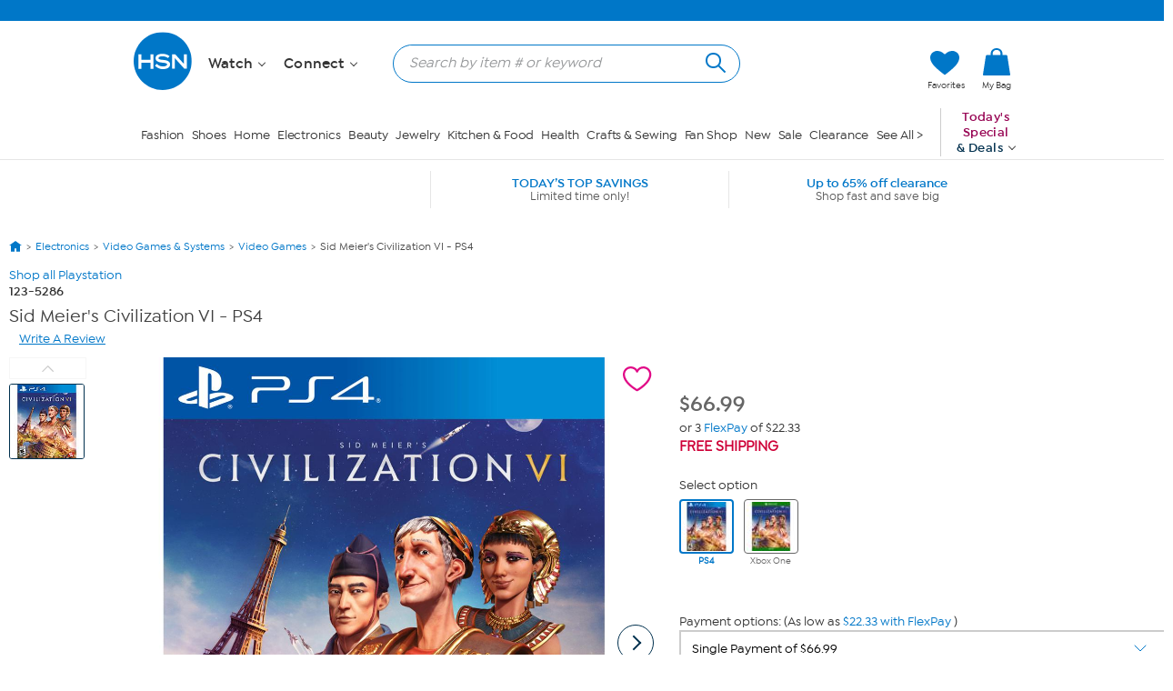

--- FILE ---
content_type: text/html; charset=utf-8
request_url: https://www.hsn.com/products/sid-meiers-civilization-vi-ps4/9331773
body_size: 75107
content:




<!doctype html>
<!--[if lt IE 7]><html class="no-js lt-ie10 lt-ie9 lt-ie8 lt-ie7" lang="en" xmlns:og=”https://ogp.me/ns#” xmlns:fb=”https://www.facebook.com/2008/fbml”><![endif]-->
<!--[if IE 7]><html class="no-js lt-ie10 lt-ie9 lt-ie8" lang="en" xmlns:og=”https://ogp.me/ns#” xmlns:fb=”https://www.facebook.com/2008/fbml”><![endif]-->
<!--[if IE 8]><html class="no-js lt-ie10 lt-ie9" lang="en" xmlns:og=”https://ogp.me/ns#” xmlns:fb=”https://www.facebook.com/2008/fbml”><![endif]-->
<!--[if IE 9]><html class="no-js lt-ie10" lang="en" xmlns:og=”https://ogp.me/ns#” xmlns:fb=”https://www.facebook.com/2008/fbml”><![endif]-->
<!--[if gt IE 9]><!-->
<html class="no-js" lang="en" xmlns:og="https://ogp.me/ns#" xmlns:fb="https://www.facebook.com/2008/fbml">
<!--<![endif]-->
<head>
    <meta charset="utf-8" />
    <link rel="dns-prefetch" href="https://img.hsni.com">
    <link rel="dns-prefetch" href="https://i01.hsncdn.com">
    <link rel="dns-prefetch" href="https://i02.hsncdn.com">
    <link rel="dns-prefetch" href="https://i03.hsncdn.com">
    <link rel="dns-prefetch" href="https://i04.hsncdn.com">
	<meta name="viewport" content="width=device-width, initial-scale=1">
    <title>Sid Meier&#39;s Civilization VI - PS4 | HSN</title>
    

<link href="https://www.hsn.com/cassette.axd/stylesheet/0b93523617513c0990da02747e8f1553f8dba35b/site.css" type="text/css" rel="stylesheet"/>

            <link rel="image_src" href="https://i03.hsncdn.com/is/image/HomeShoppingNetwork/prodfull/sid-meiers-civilization-vi-ps4-d-2019102517324169~9331773w.jpg" />

            <link rel="canonical" href="https://www.hsn.com/products/sid-meiers-civilization-vi-ps4/9331773" />

    
            <meta name="description" content="Sid Meier&#39;s Civilization VI - PS4, Shop  at https://www.hsn.com." />

    
            <meta name="format-detection" content="telephone=no" />

        <meta name="al:iphone:url" content="hsnapp://product/9331773/" />
        <meta name="al:iphone:app_store_id" content="324326909" />
        <meta name="al:iphone:app_name" content="HSN shop app" />
        <meta name="al:ipad:url" content="hsnapp://product/9331773/" />
        <meta name="al:ipad:app_store_id" content="408868281" />
        <meta name="al:ipad:app_name" content="HSN for iPad" />
        <meta name="branch:deeplink:$ios_deeplink_path" content="product/9331773" />
        <meta name="branch:deeplink:$android_deeplink_path" content="product/9331773" />

            <meta property="og:title" content="Sid Meier&#39;s Civilization VI - PS4 | HSN" />

            <meta property="og:type" content="product" />

        <meta property="og:image" content="https://i03.hsncdn.com/is/image/HomeShoppingNetwork/prodfull/sid-meiers-civilization-vi-ps4-d-2019102517324169~9331773w.jpg" />
        <meta property="og:image:secure_url" content="https://i03.hsncdn.com/is/image/HomeShoppingNetwork/prodfull/sid-meiers-civilization-vi-ps4-d-2019102517324169~9331773w.jpg" />
        <meta property="og:image:width" content="100" />
        <meta property="og:image:height" content="100" />
        <meta property="og:price:currency" content="USD" />
            <meta property="og:url" content="https://www.hsn.com/products/sid-meiers-civilization-vi-ps4/9331773?cm_mmc=sharingsite-_-facebook-_-product-_-na&amp;utm_source=facebook&amp;utm_medium=social-organic&amp;utm_campaign=sharingsite&amp;utm_content=product_electronics" />

            <meta property="og:site_name" content="HSN" />

            <meta property="og:description" content="Sid Meier&#39;s Civilization VI - PS4, Shop  at https://www.hsn.com." />

            <meta property="og:price:amount" content="66.99" />

            <meta property="og:availability" content="instock" />

            <meta property="fb:app_id" content="215160975166467" />

    
    <link href="https://www.hsn.com/cassette.axd/file/favicon-3e9b01aec443ff44843df31202f8755008c23a3e.ico" rel="shortcut icon" />
    <link href="https://www.hsn.com/cassette.axd/file/apple-touch-icon-57x57-d05493c98548dc286bd544ab3e847f4900acdbf8.png" rel="apple-touch-icon">
    <link href="https://www.hsn.com/cassette.axd/file/apple-touch-icon-72x72-5a717b33f32bddf8e7275acde2b1153a144d9287.png" rel="apple-touch-icon" sizes="72x72">
    <link href="https://www.hsn.com/cassette.axd/file/apple-touch-icon-114x114-e9522fd9143f95e89c8ed6b5c9dd324615d8a8e4.png" rel="apple-touch-icon" sizes="114x114">
    <link href="https://www.hsn.com/cassette.axd/file/apple-touch-icon-120x120-af968907bda9afbe9cfff7bc04e1ebb80a5fb806.png" rel="apple-touch-icon" sizes="120x120">
    <script>
// akam-sw.js install script version 1.3.6
"serviceWorker"in navigator&&"find"in[]&&function(){var e=new Promise(function(e){"complete"===document.readyState||!1?e():(window.addEventListener("load",function(){e()}),setTimeout(function(){"complete"!==document.readyState&&e()},1e4))}),n=window.akamServiceWorkerInvoked,r="1.3.6";if(n)aka3pmLog("akam-setup already invoked");else{window.akamServiceWorkerInvoked=!0,window.aka3pmLog=function(){window.akamServiceWorkerDebug&&console.log.apply(console,arguments)};function o(e){(window.BOOMR_mq=window.BOOMR_mq||[]).push(["addVar",{"sm.sw.s":e,"sm.sw.v":r}])}var i="/akam-sw.js",a=new Map;navigator.serviceWorker.addEventListener("message",function(e){var n,r,o=e.data;if(o.isAka3pm)if(o.command){var i=(n=o.command,(r=a.get(n))&&r.length>0?r.shift():null);i&&i(e.data.response)}else if(o.commandToClient)switch(o.commandToClient){case"enableDebug":window.akamServiceWorkerDebug||(window.akamServiceWorkerDebug=!0,aka3pmLog("Setup script debug enabled via service worker message"),v());break;case"boomerangMQ":o.payload&&(window.BOOMR_mq=window.BOOMR_mq||[]).push(o.payload)}aka3pmLog("akam-sw message: "+JSON.stringify(e.data))});var t=function(e){return new Promise(function(n){var r,o;r=e.command,o=n,a.has(r)||a.set(r,[]),a.get(r).push(o),navigator.serviceWorker.controller&&(e.isAka3pm=!0,navigator.serviceWorker.controller.postMessage(e))})},c=function(e){return t({command:"navTiming",navTiming:e})},s=null,m={},d=function(){var e=i;return s&&(e+="?othersw="+encodeURIComponent(s)),function(e,n){return new Promise(function(r,i){aka3pmLog("Registering service worker with URL: "+e),navigator.serviceWorker.register(e,n).then(function(e){aka3pmLog("ServiceWorker registration successful with scope: ",e.scope),r(e),o(1)}).catch(function(e){aka3pmLog("ServiceWorker registration failed: ",e),o(0),i(e)})})}(e,m)},g=navigator.serviceWorker.__proto__.register;if(navigator.serviceWorker.__proto__.register=function(n,r){return n.includes(i)?g.call(this,n,r):(aka3pmLog("Overriding registration of service worker for: "+n),s=new URL(n,window.location.href),m=r,navigator.serviceWorker.controller?new Promise(function(n,r){var o=navigator.serviceWorker.controller.scriptURL;if(o.includes(i)){var a=encodeURIComponent(s);o.includes(a)?(aka3pmLog("Cancelling registration as we already integrate other SW: "+s),navigator.serviceWorker.getRegistration().then(function(e){n(e)})):e.then(function(){aka3pmLog("Unregistering existing 3pm service worker"),navigator.serviceWorker.getRegistration().then(function(e){e.unregister().then(function(){return d()}).then(function(e){n(e)}).catch(function(e){r(e)})})})}else aka3pmLog("Cancelling registration as we already have akam-sw.js installed"),navigator.serviceWorker.getRegistration().then(function(e){n(e)})}):g.call(this,n,r))},navigator.serviceWorker.controller){var u=navigator.serviceWorker.controller.scriptURL;u.includes("/akam-sw.js")||u.includes("/akam-sw-preprod.js")||u.includes("/threepm-sw.js")||(aka3pmLog("Detected existing service worker. Removing and re-adding inside akam-sw.js"),s=new URL(u,window.location.href),e.then(function(){navigator.serviceWorker.getRegistration().then(function(e){m={scope:e.scope},e.unregister(),d()})}))}else e.then(function(){window.akamServiceWorkerPreprod&&(i="/akam-sw-preprod.js"),d()});if(window.performance){var w=window.performance.timing,l=w.responseEnd-w.responseStart;c(l)}e.then(function(){t({command:"pageLoad"})});var k=!1;function v(){window.akamServiceWorkerDebug&&!k&&(k=!0,aka3pmLog("Initializing debug functions at window scope"),window.aka3pmInjectSwPolicy=function(e){return t({command:"updatePolicy",policy:e})},window.aka3pmDisableInjectedPolicy=function(){return t({command:"disableInjectedPolicy"})},window.aka3pmDeleteInjectedPolicy=function(){return t({command:"deleteInjectedPolicy"})},window.aka3pmGetStateAsync=function(){return t({command:"getState"})},window.aka3pmDumpState=function(){aka3pmGetStateAsync().then(function(e){aka3pmLog(JSON.stringify(e,null,"\t"))})},window.aka3pmInjectTiming=function(e){return c(e)},window.aka3pmUpdatePolicyFromNetwork=function(){return t({command:"pullPolicyFromNetwork"})})}v()}}();</script>
<script type="text/javascript" src="https://www.hsn.com/public/2b24cd0a56d0e375c292600f1aa19c6a760011897611" async ></script><script class="device-information" type="application/json">
        {"Vendor":"Apple","Model":"Macintosh","Version":"10.15.7","OsName":"macOS","ScreenHeight":0,"ScreenWidth":0,"BrowserName":"Chrome","BrowserVendor":"Google","BrowserVersion":"131","LayoutEngine":"Blink","IsMobile":false,"IsSmartPhone":false,"IsTablet":false,"IsTouchScreen":false,"IsCrawler":true,"IsForcedFullSite":false,"IsDistributedCommerce":false,"SupportsHtml5Video":true,"SupportsSvg":true,"IsAppleTv":false,"IsAndroidPhone":false,"IsAndroidTablet":false,"IsIpad":false,"IsIphone":false,"IsWindowsMetro":false,"IsIosAppV2":false,"IsAndroidNativeHomepage":false,"DeviceKey":"D","IsNativeApp":false,"NativeAppVersion":{"Major":0,"Minor":0,"Build":-1,"Revision":-1,"MajorRevision":-1,"MinorRevision":-1},"DisplayOptions":{"Hide":0},"AppCapabilities":[],"IsWin8Metro":false,"NativeAppHeaders":"","IsLocalyticsEnabled":false,"HasNativeSignin":false}
    </script>
    <script>
        var internalRequest = 'False';
        var isWin8Metro = false;
    </script>

<script>!function(e){function n(t){if(r[t])return r[t].exports;var o=r[t]={i:t,l:!1,exports:{}};return e[t].call(o.exports,o,o.exports,n),o.l=!0,o.exports}var t=window.webpackJsonp;window.webpackJsonp=function(r,i,c){for(var a,u,f,s=0,d=[];s<r.length;s++)u=r[s],o[u]&&d.push(o[u][0]),o[u]=0;for(a in i)Object.prototype.hasOwnProperty.call(i,a)&&(e[a]=i[a]);for(t&&t(r,i,c);d.length;)d.shift()();if(c)for(s=0;s<c.length;s++)f=n(n.s=c[s]);return f};var r={},o={39:0};n.e=function(e){function t(){a.onerror=a.onload=null,clearTimeout(u);var n=o[e];0!==n&&(n&&n[1](new Error("Loading chunk "+e+" failed.")),o[e]=void 0)}var r=o[e];if(0===r)return new Promise(function(e){e()});if(r)return r[2];var i=new Promise(function(n,t){r=o[e]=[n,t]});r[2]=i;var c=document.getElementsByTagName("head")[0],a=document.createElement("script");a.type="text/javascript",a.charset="utf-8",a.async=!0,a.timeout=12e4,n.nc&&a.setAttribute("nonce",n.nc),a.src=n.p+""+({0:"easyXDM",1:"WriteReview",2:"WidgetSignin"}[e]||e)+"."+{0:"a7d934e5cae21e4b1bb4",1:"dd44dec93c30f8e37d54",2:"a3e8980b67cdd5d78ab5"}[e]+".js";var u=setTimeout(t,12e4);return a.onerror=a.onload=t,c.appendChild(a),i},n.m=e,n.c=r,n.d=function(e,t,r){n.o(e,t)||Object.defineProperty(e,t,{configurable:!1,enumerable:!0,get:r})},n.n=function(e){var t=e&&e.__esModule?function(){return e.default}:function(){return e};return n.d(t,"a",t),t},n.o=function(e,n){return Object.prototype.hasOwnProperty.call(e,n)},n.p="/bundles/",n.oe=function(e){throw console.error(e),e},n(n.s=0)}({0:function(e,n,t){e.exports=t("2BPP")},"2BPP":function(e,n,t){(function(n){e.exports=n.loadCSS=t("fcwj")}).call(n,t("DuR2"))},DuR2:function(e,n){var t;t=function(){return this}();try{t=t||Function("return this")()||(0,eval)("this")}catch(e){"object"==typeof window&&(t=window)}e.exports=t},fcwj:function(e,n,t){(function(n){/*! loadCSS: load a CSS file asynchronously. [c]2016 @scottjehl, Filament Group, Inc. Licensed MIT */
!function(n){"use strict";var t=function(e,t,r){function o(e){if(a.body)return e();setTimeout(function(){o(e)})}function i(){u.addEventListener&&u.removeEventListener("load",i),u.media=r||"all"}var c,a=n.document,u=a.createElement("link");if(t)c=t;else{var f=(a.body||a.getElementsByTagName("head")[0]).childNodes;c=f[f.length-1]}var s=a.styleSheets;u.rel="stylesheet",u.href=e,u.media="only x",o(function(){c.parentNode.insertBefore(u,t?c:c.nextSibling)});var d=function(e){for(var n=u.href,t=s.length;t--;)if(s[t].href===n)return e();setTimeout(function(){d(e)})};return u.addEventListener&&u.addEventListener("load",i),u.onloadcssdefined=d,d(i),u};e.exports=t}(void 0!==n?n:this)}).call(n,t("DuR2"))}});
//# sourceMappingURL=manifest.6a27958e87ccb8265d3b.js.map</script>
<script src='/bundles/head.2804f5efd5367db124a2.js'></script>








<style type="text/css" id="at-body-style">
    body {
        opacity: 0 !important;
    }
</style>

<script src="/assets/js/HSN/AdobeTarget/VisitorAPI.js"></script>
<script>
    
    setTimeout(function(){
        $('#at-body-style').remove();
    }, 1000);

    var hsnAdobeDataLayer = [{
  "facebook_app_id": "215160975166467",
  "google_analytics_id": "UA-65179481-1",
  "coremetrics_client_id": "90028889",
  "coremetrics_client_url": "ww62.hsn.com",
  "page_type": "Product",
  "page_name": "Product",
  "site_type": "desktop",
  "site_name": "hsn",
  "device_type": "macOS",
  "current_time": 1768407691875,
  "display_page": 0,
  "display_count": 0,
  "display_skip": 0,
  "product_id": [
    9331773
  ],
  "product_sku": [
    1235286
  ],
  "product_brand": [
    "Playstation"
  ],
  "product_name": [
    "Sid Meiers Civilization VI - PS4"
  ],
  "product_sale_price": [
    66.99
  ],
  "product_original_price": [
    66.99
  ],
  "product_shipping_handling": [
    "0.00"
  ],
  "product_brand_attribute": [
    {
      "Name": "Playstation",
      "Id": 8163
    }
  ],
  "product_brand_name": [
    "Playstation"
  ],
  "product_brand_id": [
    8163
  ],
  "categories": [
    [
      {
        "Name": "Electronics",
        "Id": "EC"
      },
      {
        "Name": "Video Games & Systems",
        "Id": "EC0220"
      },
      {
        "Name": "Video Games",
        "Id": "EC0572"
      }
    ]
  ],
  "product_primary_category_id": [
    "EC0572"
  ],
  "product_primary_category_name": [
    "Video Games"
  ],
  "product_attributes": [
    []
  ],
  "product_item_flag": [
    null
  ],
  "product_rating_average": [
    0.0
  ],
  "product_rating_count": [
    0
  ],
  "product_code_highest_flexpay": [
    3
  ],
  "product_code_first_flexpay_amount": [
    22.33
  ],
  "product_sale_time_remaining": [
    null
  ],
  "product_retek_division": [
    6
  ],
  "product_afs_status": [
    true
  ],
  "is_onair_today": [
    false
  ],
  "product_has_warranty": [
    false
  ],
  "product_has_video": [
    false
  ],
  "ab_test_value_cms": "TestA",
  "ab_test_value_2": "TestA",
  "error_type": 0,
  "matrix_id": [
    10093727
  ],
  "low_inventory_level": [
    6
  ],
  "product_image_url": [
    "https://i03.hsncdn.com/is/image/HomeShoppingNetwork/rocs1200/sid-meiers-civilization-vi-ps4-d-2019102517324169~9331773w.jpg"
  ]
}];

    var hsnAdobeExtraData = {
        isLessman: false
    };
</script>

<script defer src='/bundles/adobe.911ce57bd47309016d9f.js'></script>



<script>(window.BOOMR_mq=window.BOOMR_mq||[]).push(["addVar",{"rua.upush":"false","rua.cpush":"true","rua.upre":"false","rua.cpre":"false","rua.uprl":"false","rua.cprl":"false","rua.cprf":"false","rua.trans":"SJ-98b957ca-55a2-47ce-afbd-790ae67ff339","rua.cook":"false","rua.ims":"false","rua.ufprl":"false","rua.cfprl":"true","rua.isuxp":"false","rua.texp":"norulematch","rua.ceh":"false","rua.ueh":"false","rua.ieh.st":"0"}]);</script>
                              <script>!function(a){var e="https://s.go-mpulse.net/boomerang/",t="addEventListener";if("False"=="True")a.BOOMR_config=a.BOOMR_config||{},a.BOOMR_config.PageParams=a.BOOMR_config.PageParams||{},a.BOOMR_config.PageParams.pci=!0,e="https://s2.go-mpulse.net/boomerang/";if(window.BOOMR_API_key="ES2KS-7ZHWV-CJWMG-6EA78-DGF9D",function(){function n(e){a.BOOMR_onload=e&&e.timeStamp||(new Date).getTime()}if(!a.BOOMR||!a.BOOMR.version&&!a.BOOMR.snippetExecuted){a.BOOMR=a.BOOMR||{},a.BOOMR.snippetExecuted=!0;var i,_,o,r=document.createElement("iframe");if(a[t])a[t]("load",n,!1);else if(a.attachEvent)a.attachEvent("onload",n);r.src="javascript:void(0)",r.title="",r.role="presentation",(r.frameElement||r).style.cssText="width:0;height:0;border:0;display:none;",o=document.getElementsByTagName("script")[0],o.parentNode.insertBefore(r,o);try{_=r.contentWindow.document}catch(O){i=document.domain,r.src="javascript:var d=document.open();d.domain='"+i+"';void(0);",_=r.contentWindow.document}_.open()._l=function(){var a=this.createElement("script");if(i)this.domain=i;a.id="boomr-if-as",a.src=e+"ES2KS-7ZHWV-CJWMG-6EA78-DGF9D",BOOMR_lstart=(new Date).getTime(),this.body.appendChild(a)},_.write("<bo"+'dy onload="document._l();">'),_.close()}}(),"".length>0)if(a&&"performance"in a&&a.performance&&"function"==typeof a.performance.setResourceTimingBufferSize)a.performance.setResourceTimingBufferSize();!function(){if(BOOMR=a.BOOMR||{},BOOMR.plugins=BOOMR.plugins||{},!BOOMR.plugins.AK){var e="true"=="true"?1:0,t="",n="aokmqlqxhw56y2lhykfq-f-bc9c8a6f1-clientnsv4-s.akamaihd.net",i="false"=="true"?2:1,_={"ak.v":"39","ak.cp":"57452","ak.ai":parseInt("177308",10),"ak.ol":"0","ak.cr":9,"ak.ipv":4,"ak.proto":"h2","ak.rid":"546d464d","ak.r":47376,"ak.a2":e,"ak.m":"a","ak.n":"essl","ak.bpcip":"3.148.200.0","ak.cport":39918,"ak.gh":"23.200.85.101","ak.quicv":"","ak.tlsv":"tls1.3","ak.0rtt":"","ak.0rtt.ed":"","ak.csrc":"-","ak.acc":"","ak.t":"1768407691","ak.ak":"hOBiQwZUYzCg5VSAfCLimQ==mxVZQgS2Rt+2sKb0Turz1aFdJQpJQ6VlTlUHErpkQEmNSqWq4XwNzrrYF1Gjgo5hk/[base64]/fDdHcoTes/Sl32MHkdUnuKAaXZzflicW/dv0HSy5e1YJt9ke2WP0P1L2yxB+cb2Xzgclv5IWuMtg1JjSDobOnSTyoMKN54PWQ2+eoo7ooCoF08OcZfdIdQTAzoJBA2Kw251WuLGjfh3jtQXEU=","ak.pv":"480","ak.dpoabenc":"","ak.tf":i};if(""!==t)_["ak.ruds"]=t;var o={i:!1,av:function(e){var t="http.initiator";if(e&&(!e[t]||"spa_hard"===e[t]))_["ak.feo"]=void 0!==a.aFeoApplied?1:0,BOOMR.addVar(_)},rv:function(){var a=["ak.bpcip","ak.cport","ak.cr","ak.csrc","ak.gh","ak.ipv","ak.m","ak.n","ak.ol","ak.proto","ak.quicv","ak.tlsv","ak.0rtt","ak.0rtt.ed","ak.r","ak.acc","ak.t","ak.tf"];BOOMR.removeVar(a)}};BOOMR.plugins.AK={akVars:_,akDNSPreFetchDomain:n,init:function(){if(!o.i){var a=BOOMR.subscribe;a("before_beacon",o.av,null,null),a("onbeacon",o.rv,null,null),o.i=!0}return this},is_complete:function(){return!0}}}}()}(window);</script></head>
<body class="desktop   pd-v2" id="products-show">

    <div class="js-disabled-message">We use JavaScript to create the most functional website possible for our customers. JavaScript enables you to fully navigate and make a purchase on our site. If disabled the content or the functionality of the website can be limited or unavailable. Please enable JavaScript in your browser for the best possible experience. Thank you!</div>
    <div id="server-name" title="WW8-Q - 1/14/2026 11:21:31 AM"></div>

    


<header>
    
    
    <!--[if lt IE 7]><p id="unsupported-browser">To take advantage of all HSN.com has to offer, please upgrade your browser to a newer version. You may get the latest here: <a href="https://browsehappy.com/">browsehappy.com</a>.</p><![endif]-->
    
    <div id="navigation-wrapper">
        <a href="#torso" class="skip-link">Skip to Main Content</a>

<nav id="primary-navigation" class="primary-navigation">
    <div class="branch-journeys-top"></div>

<div id="utility-nav-parent" class="wrap">
    <div class="clearfix" id="utility-nav">  
        <div style="float: right; ">


    <!-- Brief:94224 -->

<!-- Empty -->


        </div>
    </div>
</div>
   
    <div class="wrap">
        <div class="clearfix" id="featured-nav">
            <div class="hsn-logo-container">


    <!-- Brief:113162 -->

<style>
#_PageBody #logo { position: inherit !important; }

#primary-navigation .zLogoSmall {
    width: 66px; height: 66px;
    margin-top: 1px;
}
#primary-navigation .sticky-navigation .zLogoSmall {
    width: 44px; height: 44px;
    margin-top: 0px;
}
body#CmsShops #torso #template-product-grid .featured ._hostmain { opacity: 0; }


/* Utility Nav -> zLogoNav */
#utility-nav > div { float: none !important; }
#primary-navigation .zLogoNav {
    float: left;
    margin: 27px 0px 0 16px;
}
#primary-navigation .zLogoNav .zClear {
    clear: both;
}
#primary-navigation .zLogoNav .zText {
    float: left;
    position: relative;
    margin: 0 21px 0 0px;
    padding-bottom: 10px;
    font-size: 16px; line-height: 1.1em; font-family: IsidoraSemibold, "AvalonDemi";
    letter-spacing: 0.2px;
    color: #333;
    cursor: pointer;
}
#primary-navigation .zLogoNav .zText .zArrow {
    display: inline-block;
    width: 5px; height: 5px;
    margin: 0 0 3px 3px;
    transform: rotate(45deg);
    border-bottom: 1px solid #333;
    border-right: 1px solid #333;
}
/* Flyouts */
#primary-navigation .zLogoNav .zFlyout {
    display: none;
    position: absolute; z-index: 1001;
    top: 90%; left: 0%;
    background-color: #fff;
    /* box-shadow: 6px 6px 16px 0 rgba(0,0,0,.2); */
    box-shadow: rgba(0,0,0,0.3) 1px 1px 8px;
    border: solid 1px #e6e6e6;
}
#primary-navigation .zLogoNav .zFlyout .zHamNavLinks {
    width: 200px;
}
#primary-navigation .zLogoNav .zWatch .zFlyout .zHamNavLinks {
    width: 200px;
}

#primary-navigation .zLogoNav .zFlyout .zHamNavLinks .zCol {
    width: 100%;
    padding: 20px 12px;
    box-sizing: border-box;
}
#primary-navigation .zLogoNav .zWatch .zFlyout .zHamNavLinks .zCol {
    width: 100%;
}
#primary-navigation .zHamNavLinks .zLink {
    display: block;
    font-size: 14px;
    line-height: 2.24em;
    font-family: IsidoraMedium, AvalonBook;
    color: #333;
}

/*
#primary-navigation .zLogoNav .zFlyout .zLink {
    display: block;
    padding: 0px 10px;
    font-size: 16px; line-height: 2.3em; font-family: AvalonBook;
    text-decoration: none;
    color: #333;
    border-top: 1px dotted #ddd;
    white-space: nowrap;
}
#primary-navigation .zLogoNav .zFlyout .zLink:first-child { border-top: 0px solid #ddd; }
#primary-navigation .zLogoNav .zFlyout .zLink:hover {
    color: #fff;
    background-color: #0077c8;
}
*/

/* Sticky */
nav#primary-navigation .sticky-navigation  .sticky-logo-container .Logo {
    margin: 0 19px 0 0;
}
nav#primary-navigation .sticky-navigation #hamburger-open {
    margin: 0 36px 0 0;
}
nav#primary-navigation .sticky-navigation .zLogoNav {
    margin: 13px 10px 0 0;
}
nav#primary-navigation .sticky-navigation #hamburger-open #hamburger-holder .hamburger-cell li:hover,
nav#primary-navigation .sticky-navigation #hamburger-open #hamburger-holder .hamburger-cell li.active {
    background: #0077c8;
}

/* Settings for 1280px */
@media only screen and (min-width: 1300px) {
    /* Sticky */
    nav#primary-navigation .sticky-navigation .zLogoNav {
        margin: 13px 0 0 0;
    }
}
  
#account-dropdown #account-menu-container .sub-menu li a {
    font-family: IsidoraMedium, Avalonmedium;
}
</style>

<div class="Logo" style="float: left;">
    <a href="/" id="logo" title="Visit the HSN Homepage" manual_cm_re="header-_-logo-_-hsn">
        <!-- <img class="zLogoLarge" data-src="//i01.hsncdn.com/orig/globalnav_V2_40years.gif" alt="" width="207" height="87" border="0"> -->
        <svg class="zLogoSmall" viewbox="0 0 45 45" version="1.1" xmlns="http://www.w3.org/2000/svg" xmlns:xlink="http://www.w3.org/1999/xlink">
            <!-- Generator: sketchtool 39.1 (31720) - http://www.bohemiancoding.com/sketch -->
            <defs>
                <polygon id="path-1" points="43.5273631 0.00541133915 0 0.00541133915 0 43.5360974 43.5273631 43.5360974 43.5273631 0.00541133915"></polygon>
            </defs>
            <g id="Page-1" stroke="none" stroke-width="1" fill="none" fill-rule="evenodd">
                <g id="StickyNav" transform="translate(-17.000000, -9.000000)">
                    <g id="Logo/Search/Account/Bag" transform="translate(-21.000000, -10.000000)">
                        <g id="Logo" transform="translate(38.000000, 19.000000)">
                            <g id="Group-3" transform="translate(0.000000, 0.129797)">
                                <mask id="mask-2" fill="white">
                                    <use xlink:href="#path-1"></use>
                                </mask>
                                <g id="Clip-2"></g>
                                <path d="M21.7649361,0.00514008021 C33.7850981,0.00514008021 43.5273631,9.74672693 43.5273631,21.7696015 C43.5273631,33.7904416 33.7850981,43.5360974 21.7649361,43.5360974 C9.7427397,43.5360974 -0.000203444209,33.7904416 -0.000203444209,21.7696015 C-0.000203444209,9.74672693 9.7427397,0.00514008021 21.7649361,0.00514008021" id="Fill-1" fill="#0077c8" mask="url(#mask-2)"></path>
                            </g>
                            <polygon id="Fill-4" fill="#FEFEFE" points="14.7861216 27.7337041 14.7861216 16.8474045 14.5514826 16.8474045 12.5584075 16.8474045 12.5584075 21.0200452 5.83728905 21.0200452 5.83728905 16.8474045 3.6116094 16.8474045 3.6116094 27.7337041 5.83728905 27.7337041 5.83728905 23.1114517 12.5584075 23.1114517 12.5584075 27.7337041"></polygon>
                            <path d="M27.3361202,24.6290099 C27.5171855,21.5237731 23.6436078,21.1602861 21.5766146,21.0022778 C19.4078993,20.837488 18.5256296,20.4875639 18.6042947,19.6385234 C18.6917757,18.7087834 20.3823971,18.2991824 21.5833961,18.3602156 C23.1112621,18.4368463 24.1196672,18.5623036 25.7838408,19.6629367 C25.7838408,19.6629367 26.3453469,18.9339283 26.9427947,18.2076325 C24.8934334,16.6824791 22.7918547,16.5095515 21.5677987,16.4898852 C20.6516216,16.4803912 16.4349013,16.6485717 16.3894654,19.7822907 C16.346064,22.6433944 20.1674244,22.9519514 21.5528795,23.1323386 C22.5626409,23.2625429 25.0833146,23.3269669 25.0833146,24.4845645 C25.0833146,25.5573936 23.0536196,26.0314186 21.5861087,25.9324091 C19.3502568,25.7805041 18.4788375,25.0664149 17.3700665,23.9467936 C16.8058479,24.5476322 15.9744393,25.3865005 15.9744393,25.3865005 C17.220196,26.8133225 19.4316345,27.920059 21.5528795,28.0000804 C22.7613381,28.0428037 27.1570893,27.7749355 27.3361202,24.6290099" id="Fill-6" fill="#FEFEFE"></path>
                            <path d="M38.0142963,27.6966095 L39.9402348,27.6966095 L39.9402348,16.8679524 L39.7076303,16.8679524 L37.7335433,16.8679524 L37.7335433,24.1098881 C37.0133508,23.3123868 31.1812835,16.8679524 31.1812835,16.8679524 L28.7514815,16.8679524 L28.7514815,27.6966095 L30.9093464,27.6966095 L30.9093464,19.7765264 C31.6417456,20.5909814 38.0142963,27.6966095 38.0142963,27.6966095" id="Fill-8" fill="#FEFEFE"></path>
                        </g>
                    </g>
                </g>
            </g>
        </svg>
    </a>
</div>

<div class="zLogoNav">
  <!--
    <div class="zShop zText">
        Shop <div class="zArrow"></div>
        
        <div class="zFlyout">
            <div class="zHamNavLinks">
                <div class="zCol">
                    <!-- <div class="zHeaderDiv">
                        <a class="zHeader" href="/shop/bed-and-bath/ho0001"
                            manual_cm_re="topnav-_-home-_-bedbath" manual_cm_sp="topnav-_-home-_-bedbath">
                            Bed & Bath</a>
                    </div> -->
        <!--            
                    <a class="zLink" href="/todays-special"
                        manual_cm_re="header-_-Shoputilitynav-_-todaysspecial" manual_cm_sp="header-_-Shoputilitynav-_-todaysspecial">
                        Today's Special</a>
                    <a class="zLink" href="/watch/items-recently-aired"
                        manual_cm_re="header-_-Shoputilitynav-_-hsnitemsrecentlyaired" manual_cm_sp="header-_-Shoputilitynav-_-hsnitemsrecentlyaired">
                        Recently Aired</a>
                    <a class="zLink" href="/shop/deals/dc"
                        manual_cm_re="header-_-Shoputilitynav-_-deals" manual_cm_sp="header-_-Shoputilitynav-_-deals">
                        Deals</a>
                    <a class="zLink" href="/shop/hot-items/8413"
                        manual_cm_re="header-_-Shoputilitynav-_-hotitems" manual_cm_sp="header-_-Shoputilitynav-_-hotitems">
                        Hot Items</a>
                    <a class="zLink" href="/shop/great-finds/14254"
                        manual_cm_re="header-_-Shoputilitynav-_-greatfinds" manual_cm_sp="header-_-Shoputilitynav-_-greatfinds">
                        Great Finds</a>
                    <a class="zLink" href="/shop/clearance/4525"
                        manual_cm_re="header-_-Shoputilitynav-_-clearance" manual_cm_sp="header-_-Shoputilitynav-_-clearance">
                        Clearance</a>
                    <a class="zLink" href="/store-directory"
                        manual_cm_re="header-_-Shoputilitynav-_-alldepartments" manual_cm_sp="header-_-Shoputilitynav-_-alldepartments">
                        All Departments</a>
                    <a class="zLink" href="/brands"
                        manual_cm_re="header-_-Shoputilitynav-_-allbrands" manual_cm_sp="header-_-Shoputilitynav-_-allbrands">
                        All Brands</a>
                </div>
            </div>
        </div>
        
    </div> 
    -->
    <!-- CMS 113162 -->
    <div class="zWatch zText">
        Watch <div class="zArrow"></div>
        
        <div class="zFlyout">
            <div class="zHamNavLinks">
                <div class="zCol">
                    <h3 style="color: #003B5C;">HSN</h3>
                    <a class="zLink" href="/watch/live" manual_cm_re="header-_-Watchutilitynav-_-hsnlive">
                        HSN Live</a>
                    <a class="zLink" href="/watch/program-guide" manual_cm_re="header-_-Watchutilitynav-_-hsnprogramguide">
                        HSN Program Guide</a>
                    <a class="zLink" href="/watch/items-recently-aired" manual_cm_re="header-_-Watchutilitynav-_-hsnitemsrecentlyaired">
                        HSN Items Recently Aired</a>

                    <hr style="display: block !important; color: #ccc; size: 1px; margin: 5% 0% 5% 0%;">

                    <h3 style="color: #003B5C;">HSN2</h3>
                    <a class="zLink" href="/watch/live?network=4" manual_cm_re="header-_-Watchutilitynav-_-hsn2live">
                        HSN2 Live</a>
                    <a class="zLink" href="/watch/program-guide?network=4" manual_cm_re="header-_-Watchutilitynav-_-hsn2programguide">
                        HSN2 Program Guide</a>
                    <a class="zLink" href="/watch/items-recently-aired?network=4" manual_cm_re="header-_-Watchutilitynav-_-hsn2itemsrecentlyaired">
                        HSN2 Items Recently Aired</a>

                    <hr style="display: block !important; color: #ccc; size: 1px; margin: 5% 0% 0% 0%;">    
                    
                    <a class="zLink" href="/watch/channel-finder" manual_cm_re="header-_-Watchutilitynav-_-channelfinder">
                        Channel Finder</a>
                    <a class="zLink" href="/content/SH0WH0STS/236" manual_cm_re="header-_-Watchutilitynav-_-showhosts">
                        Show Hosts</a>
                    <a class="zLink" href="/shop/hosts-closet/19768" manual_cm_re="header-_-Watchutilitynav-_-hostscloset">
                        Hosts' Closet</a>
                    <a class="zLink" href="https://plus.qvc.com/portals/hsn-screen" manual_cm_re="header-_-Watchutilitynav-_-hsnplus" target="_blank">
                        HSN+</a>
                </div>
                
          <!--<div class="zCol">
                   
            
          <a class="zLink" href="/shop/daily-deals-and-fall-finds/21457"
                        manual_cm_re="header-_-Watchutilitynav-_-DailyDeals">
                       Daily Deals</a>
          <a class="zLink" href="/shop/late-night-bytes-top-tech/22061"
                        manual_cm_re="header-_-Watchutilitynav-_-LateNightBytes">
                        Late-Night Bytes</a>
          <a class="zLink" href="/shop/adams-open-house/20014"
                        manual_cm_re="header-_-Watchutilitynav-_-adamsopenhouse">
                       Adam's Open House</a>
          
          <a class="zLink" href="/shop/welcome-home-with-alyce/20083"
                        manual_cm_re="header-_-Watchutilitynav-_-welcomehome">
                        Welcome Home with Alyce</a>
          <a class="zLink" href="/shop/what-a-girl-wants/20408"
                        manual_cm_re="header-_-Watchutilitynav-_-WhataGirlWants">
                        What a Girl Wants</a>
          <a class="zLink" href="/shop/wake-up-beautiful/20068"
                        manual_cm_re="header-_-Watchutilitynav-_-wakeupbeautiful">
                        Wake Up Beautiful</a>
          
          <a class="zLink" href="/shop/beauty-report/9163"
                        manual_cm_re="header-_-Watchutilitynav-_-beautyreport">
                        Beauty Report</a>
          <a class="zLink" href="/shop/obsessed-with-style/20015"
                        manual_cm_re="header-_-Watchutilitynav-_-obsessedwithstyle">
                        Obsessed with Style</a>
            <a class="zLink" href="/shop/marlawynne/6555"
                        manual_cm_re="header-_-Watchutilitynav-_-marlawynne">
                        Marla Wynne Wednesday's</a>
<a class="zLink" href="/shop/the-list/12107"
                        manual_cm_re="header-_-Watchutilitynav-_-list">
                        The List with Debbie D</a>
<a class="zLink" href="/shop/g-by-giuliana/9357"
                        manual_cm_re="header-_-Watchutilitynav-_-g-by-giuliana">
                        Gotta See G by Giuliana Rancic</a>
         
          <a class="zLink" href="/shop/shannons-in-the-house/20252"
                        manual_cm_re="header-_-Watchutilitynav-_-shannonsinthehouse">
                        Shannon's in the House</a>
          <a class="zLink" href="/shop/shannons-in-the-kitchen/19407"
                        manual_cm_re="header-_-Watchutilitynav-_-shannonsinthekitchen">
                        Shannon's in the Kitchen</a>
          
          <a class="zLink" href="/shop/diane-gilman/88?view=all"
                        manual_cm_re="header-_-Watchutilitynav-_-fashionfridaysDG2">
                        Fashion Fridays with DG2</a> 
          <a class="zLink" href="/shop/fashion-fridays/21843"
                        manual_cm_re="header-_-Watchutilitynav-_-fashionfridaysamy">
                        Fashion Fridays with Amy</a>    
          
          <a class="zLink" href="/shop/saturday-morning/19251"
                        manual_cm_re="header-_-Watchutilitynav-_-saturdaymorning">
                       Saturday Morning</a>
         <a class="zLink" href="/shop/now-thats-clever-with-guy/19986"
                        manual_cm_re="header-_-Watchutilitynav-_-nowthatscleverwithguy">
                        Now That's Clever with Guy</a>
       
          <a class="zLink" href="/shop/hsn-today/22202"
                        manual_cm_re="header-_-Watchutilitynav-_-hsntoday">
                        HSN Today with Tina and Ty</a>  

                </div>-->
            </div>
        </div>
        
    </div>
    
    <div class="zConnect zText">
        Connect <div class="zArrow"></div>
        
        <div class="zFlyout">
            <div class="zHamNavLinks">
                <div class="zCol">
                    <!--<a class="zLink" href="https://blogs.hsn.com/"
                        manual_cm_re="header-_-Connectutilitynav-_-blogthebuzz">
                        Blog - The Buzz</a>-->
                    <a class="zLink" href="https://community.hsn.com/" manual_cm_re="header-_-Connectutilitynav-_-community">
                        Community</a>
                    <a class="zLink" href="https://arcade.hsn.com/" manual_cm_re="header-_-Connectutilitynav-_-arcade">
                        Arcade by Arkadium</a>
                    <!--<a class="zLink" href="/content/HSN_Everywhere/434"
                        manual_cm_re="header-_-Connectutilitynav-_-hsneverywhere">
                        HSN Everywhere</a>-->
                    <!--
          <a class="zLink" href="https://hsnnow.hsn.com"
                        manual_cm_re="header-_-Connectutilitynav-_-hsnnow">
                        HSN Now</a>
          -->
           <a class="zLink" href="https://www.hsncreators.com/" manual_cm_re="header-_-Connectutilitynav-_-HSNfluencer">
                        HSNfluencer</a>
                    <a class="zLink" href="/content/SocialHub/332" manual_cm_re="header-_-Connectutilitynav-_-getsocial">
                        Share Your Style</a>
                    <!--<a class="zLink" href="/faqs"
                        manual_cm_re="header-_-Connectutilitynav-_-customerservice">
                        Customer Service</a>-->
                </div>
            </div>
        </div>
        
    </div>
    
    <div class="zClear"></div>
</div>

<script>
    (function($){
        $("#primary-navigation").addClass("v3");
        
        if(jQuery('body').attr('id') === '_PageBody') {
            var head = document.getElementsByTagName('head')[0];
            var script = document.createElement('script');
            script.type = 'text/javascript';
            script.src = '/assets/js/HSN/Service/CommerceService.js';
            head.appendChild(script);
        }
        
        //load the logo gif on doc ready as requested
        $(document).ready(function(){
            //$('img.zLogoLarge').attr('src',$('img.zLogoLarge').data('src'));
        });
        
        // Dropdowns
        // Move the dropdowns outside of the logo container
        $(".hsn-logo-container").after( $(".zLogoNav") );
        
        // Add a new container to sticky nav, and copy utility nav into it
        var stickyUtilNav = $("<div class='sticky-utilitynav-container' />").append( $(".zLogoNav").clone() );
        
        $(".sticky-department-container").after(stickyUtilNav);
        
        function zDropdown(target, parentClass) {
            var _this = this;
            this.target = $(target);
            this.flyout = this.target.find(".zFlyout");
            this.timeout;
            
            this.touchHandler = function(e) {
                var cur = $(e.target);
                
                if (!cur.parents(parentClass).length) {
                    _this.hideFlyouts();
                    $(document).off("touchstart.zLogoNavRollovers");
                }
            }
            this.showFlyout = function() {
                _this.hideFlyouts();
                _this.flyout.show();
            }
            this.hideFlyouts = function() {
                $(parentClass + " .zFlyout").hide();
            }
            
            this.target
                .on("mouseenter", function(e) {
                    clearTimeout(_this.timeout);
                    _this.showFlyout();
                })
                .on("mouseleave", function(e) {
                    _this.timeout = setTimeout(function(){
                        _this.flyout.hide();
                    }, 250);
                })
                .on("touchstart", function(e) {
                    _this.target.off("mouseenter mouseleave");
                    
                    if ( !_this.flyout.is(":visible") ) {
                        e.preventDefault(); e.stopPropagation();
                        _this.showFlyout();
                        $(document).on("touchstart.zLogoNavRollovers", _this.touchHandler);
                    }
                })
            
            return this;
        }
        
        $(".zLogoNav").find(".zShop, .zWatch, .zConnect").each(function(){ new zDropdown(this, ".zLogoNav") });
        
    })(jQuery);
</script>


            </div>
            <div class="search-container">
                <div id="searchbar-v3">
<div class="clearfix flyout-container" id="search-form">
    <form action="/search" method="get" style="max-height:21px">
        <label for="search-input">Search</label>
        <div class="search-container">
            <input autocomplete="off" role="combobox" aria-autocomplete="list" aria-expanded="false" aria-controls="Unx-autosuggestion-container" id="search-input" name="query" class="border-bottom:none !important" placeholder="Search by item # or keyword" type="search">
        </div>
        <input id="search-submit" type="submit" tabindex="0" value="Search" style="visibility:collapse" manual_cm_re="header-_-search-_-NA" manual_cm_sp="header-_-search-_-NA">
        <span role="status" aria-live="polite" aria-atomic="true" class="visuallyhidden" id="search-results-live"></span>
    </form>
    <div class="flyout" tabindex="0">
        <span class="close ir">Close</span>
    </div>
</div>

                </div>
            </div>
            


    <!-- Brief:56883 -->

<!-- Empty -->


            <div class="global-icons-container">
<div id="global-header-functions" class="v3">
    <ul role="group">
        <li>
            <div class="account-menu-container">
<div id="account-dropdown" class="close" tabindex="-1">
    <div id="account-menu-container">
        <div class="alerts-indicator main-alerts"></div>
        <a class="account-btn account" href="#" tabindex="0" data-cs-mask role="button" aria-expanded="false">
            <div class="message">Hi, Guest</div>
            <div class="sub-text">
                <span class="sub-message">Sign In</span>
                <div class="arrow">
                    <div class="marks"></div>
                </div>
            </div>
        </a>
        
        <div class="sub-menu">
            <ul class="hot-state">
                <li><a href="/myaccount/order-status" manual_cm_sp="header-_-myaccount-_-orderstatus" manual_cm_re="header-_-myaccount-_-orderstatus">order status</a></li>
                <li><a href="/myaccount/flexpay-manager" manual_cm_sp="header-_-myaccount-_-flexpaymanager" manual_cm_re="header-_-myaccount-_-flexpaymanager">flexpay manager</a></li>
                <li><a href="/myaccount/autoship" manual_cm_sp="header-_-myaccount-_-autoshipmanager" manual_cm_re="header-_-myaccount-_-autoshipmanager">Auto-Ship&reg; Manager</a></li>
                <li><a href="/myaccount/update" manual_cm_sp="header-_-myaccount-_-accountupdates" manual_cm_re="header-_-myaccount-_-accountupdates">account updates</a></li>
                <li><a href="/profile?selectedTab=profile-favorites" manual_cm_sp="header-_-myaccount-_-favorites" manual_cm_re="header-_-myaccount-_-favorites">favorites</a></li>
                <li class="alerts"><div class="alerts-indicator"><div class="alert-count">0</div></div><a href="/myaccount/alerts" manual_cm_sp="header-_-myaccount-_-alerts" manual_cm_re="header-_-myaccount-_-alerts">alerts</a></li>
                <li class="kash"><div class="alerts-indicator"><div class="alert-count">0</div></div><a href="/myaccount/spendablekash" manual_cm_sp="header-_-myaccount-_-spendablekash" manual_cm_re="header-_-myaccount-_-spendablekash" >Coupons & Ka$H</a></li>
                <li><a href="/content/HSNCards/67" manual_cm_sp="header-_-myaccount-_-hsncard" manual_cm_re="header-_-myaccount-_-hsncard"><span class="hsn-uppercase">hsn</span> card</a></li>
                <li><a href="/signout" manual_cm_sp="header-_-myaccount-_-signout" manual_cm_re="header-_-myaccount-_-signout">sign out</a></li>
            </ul>
            <ul class="cold-state">
                <li><a href="/signin" manual_cm_sp="header-_-myaccount-_-signin" manual_cm_re="header-_-myaccount-_-signin">sign in</a></li>
                <li><a href="/account/create" manual_cm_sp="header-_-myaccount-_-createanaccount" manual_cm_re="header-_-myaccount-_-createanaccount">create account</a></li>
                <li><a href="/myaccount/single-order" manual_cm_sp="header-_-myaccount-_-singleorder" manual_cm_re="header-_-myaccount-_-singleorder">single order lookup</a></li>
            </ul>
        </div>
    </div>
</div>

            </div>
        </li>
        <li>
            <a class="favorite-heart-btn" href="/profile?selectedTab=profile-favorites" manual_cm_sp="header-_-favorites-_-NA" manual_cm_re="header-_-favorites-_-NA"
               title="Manage your favorite items at HSN" aria-label="My Favorites" focusable="false">
<div class="favorite-heart-image">
    <svg class="svg-favorite-heart" width="32px" height="27px" viewBox="0 0 32 27" aria-hidden="true" focusable="false">
        <title>Favorite Icon</title>
        <desc>An icon that is a red heart.</desc>
        <g stroke="none" stroke-width="1" fill="none" fill-rule="evenodd">
            <g transform="translate(-917.000000, -87.000000)" fill="#0077c8">
                <g transform="translate(18.000000, 57.000000)">
                    <g transform="translate(899.000000, 30.000000)">
                        <path d="M24.5937355,1.21080668e-06 C21.8009021,0.00199338245 19.942513,0.862611534 18.3865058,1.91846251 C16.941792,2.89861096 16.0073478,3.90266547 16.0010481,3.91063416 C15.9926487,3.9006733 15.0603043,2.89861096 13.6155905,1.91846251 C12.0616832,0.862611534 10.2011942,0.00199338245 7.40836084,1.21080668e-06 C4.6134276,-0.00199096084 -0.00419688665,2.45435668 2.86276923e-06,7.2873651 C2.86276923e-06,12.1243579 3.99606443,16.3298322 6.58520995,18.7483286 C9.17225559,21.1648328 15.7322642,26.4082286 16.0010481,26.4082286 C16.2698321,26.4082286 22.8319406,21.1648328 25.4168863,18.7483286 C28.0060319,16.3298322 32.0020934,12.1223657 31.9999936,7.2873651 C32.0062932,2.45435668 27.3886687,-0.00199096084 24.5937355,1.21080668e-06 L24.5937355,1.21080668e-06 Z" id="favoriteHeart_Active"></path>
                    </g>
                </g>
            </g>
        </g>
    </svg>
</div>

                <span class="header-icon-label">favorites</span>
            </a>
        </li>

        <li id="shopping-bag-flyout" class="shopping-bag-flyout flyout-container">
            <div>
                <a href="/checkout/bag" class="drawer-trigger-shopping-bag" manual_cm_re="BagFlyout-_-BagLink-_-Icon" manual_cm_sp="BagFlyout-_-BagLink-_-Icon"
                   role="link" tabindex="0" aria-labelledby="bag-item-count">

                    <div id="bag-item-count" class="bag-item-count">&nbsp;</div>
<svg class="svg-bag-icon" xmlns="http://www.w3.org/2000/svg" xmlns:xlink="http://www.w3.org/1999/xlink" width="30px" height="30px" viewBox="0 0 30 30" aria-hidden="true" focusable="false">
    <title>Bag Icon</title>
    <desc>An icon that looks like a shopping bag.</desc>
    <path fill="#0077C8" shape-rendering="optimizeQuality" d="M29.94 28.753L26.757 8.311c-.073-.465-.526-.811-1.061-.811h-4.283V5.625C21.413 2.523 18.532 0 14.989 0c-3.543 0-6.424 2.523-6.424 5.625V7.5H4.283c-.536 0-.989.346-1.061.81L.01 28.937c-.042.268.05.539.253.742.205.205.498.322.808.322h27.858c.591 0 1.07-.42 1.07-.938a.835.835 0 0 0-.06-.309zM10.706 5.625c0-2.068 1.921-3.75 4.283-3.75s4.283 1.682 4.283 3.75V7.5h-8.566V5.625z"/>
</svg>

                    <span class="header-icon-label">my bag</span>

                </a>
                <div id="shopping-bag-arrow">
                    <button class="topnav-arrow-button" aria-label="My Bag Summary" role="button" aria-expanded="false">
                        <div class="topnav-arrow"></div>
                    </button>
                </div>
            </div>
            <div class="flyout">
                <div class="bag-container" ></div>
            </div>
        </li>
    </ul>
</div>
            </div>
        </div>
    </div>
    <div class="department-container">
        <div id="stores-nav">
            <div id="nav-content">
<div id="hamburger-open">
    <div id="hamburger-open-button">

    <!-- Brief:71412 -->

<style>
	#hamburger-open-button #hamburger-helper > div { display: inline-block;vertical-align: middle;position: relative; }
	#hamburger-open-button #hamburger-helper ._bar { height: 44px; width: 36px; font-size: 0; white-space: nowrap; }
	#hamburger-open-button #hamburger-helper ._bar > div { display: inline-block; width: 100%; vertical-align: middle; }
	#hamburger-open-button #hamburger-helper ._bar::before {
		content: "";
		display: inline-block;
		position: relative;
		height: 100%;
		width: 0;
		vertical-align: middle;
	}
	#hamburger-open-button #hamburger-helper ._bar > div > span {
		display: block;
		background-color:#333333;
		width: 72%;
		height: 4px;
		margin: 0 auto 5px;
		vertical-align: middle;
	}
	#hamburger-open-button #hamburger-helper ._bar > div > span:last-child { margin-bottom: 0; }
</style>

<div id="hamburger-helper">
	<div class="_bar">
		<div>
			<span></span>
			<span></span>
			<span></span>
		</div>
	</div>
</div>

</div>
    <div id="hamburger-holder">
        <div id="hamburger">
            <div class="left">
                <div class="hamburger-cell">


    <!-- Brief:137440 -->

<style type="text/css">
  /* Fix for rogue semicolon */
  #primary-navigation #hamburger .left .hamburger-cell:first-child { font-size: 0px; }

  /* Leftover quick fixes */
  #primary-navigation { padding-top: 2px !important; }

  /* Styles to remove existing styles */
  #hamburger-open #hamburger-holder #hamburger { padding: 0px; }
  .zHamNav > ul > li { float: none !important; }

  /* Main Nav promos (text on right) */
  #primary-navigation .zHeaderPromo {
    margin: 0px 18px;
  }
  #primary-navigation .zHeaderPromo .zLink {
    display: block;
    font-size: 14px; line-height: 3.1em; font-family: IsidoraMedium, AvalonMedium;
    text-transform: uppercase;
    color: #333;
    text-decoration:none;
  }

  /* Main hamburger nav */
  #primary-navigation .zHamNav { width: 180px; }
  #primary-navigation .zHamNav > ul {}
  #primary-navigation .zHamNav > ul > li {
    width: 92%;
    padding: 0% 4%;
  }
  #primary-navigation .zHamNav > ul > li:hover {
    background-color: #0077c8;
  }
  #primary-navigation .zHamNav > ul > li > a {
    display: block;
    font-size: 16px; line-height: 2.3em; font-family: IsidoraMedium, AvalonBook;
    text-decoration: none;
    color: #333;
    margin-left: 3px;
  }
  #primary-navigation .zHamNav > ul > li:hover > a {
    color: #fff;
  }
  #primary-navigation .zHamNav .zSpacer {
    width: 100%; height: 0px;
    border-bottom: 1px dotted #ddd;
  }
  #primary-navigation .zHamNav > ul > li span.semi_ts {
    display: inline-block;
    color: #960051;
    font-family: isidorabold, avalonbold;
  }
  #primary-navigation .zHamNav > ul > li span.med_ts {
    display: inline-block;
    color: #960051;
    font-family: isidorabold, avalonbold;
  }
  nav#primary-navigation .zHeaderV4_Nav ul li.zHidden,
  nav#primary-navigation .zHamNav ul li.zHidden {
    display: none;
  }
  
  #primary-navigation .zHeaderV4_Nav > ul > li span.med_ts, #primary-navigation .zHeaderV4_Nav > ul > li span.semi_ts {
    display:none; 
  }

  /* Main nav promos */
  #primary-navigation .zHamPromo { width: 180px; }

  /* Flyouts */
  #primary-navigation .zHamNavLinks { width: 600px; }
  #primary-navigation .zHamNavLinks.z4Col { width: 800px; }
  #primary-navigation .zHamNavLinks .zCol {
    width: 30%;
    padding: 1.6%;
    float: left;
  }
  #primary-navigation .zHamNavLinks.z4Col .zCol {
    width: 22.5%;
    padding: 1.2%;
  }
  #primary-navigation .zHamNavLinks .zHeaderDiv {
    position: relative;
    /*border-bottom: 1px solid #0077c8;*/
    margin: 20px 0px 5px 0px;
  }
  #primary-navigation .zHamNavLinks .zHeaderDiv:first-child { margin-top: 0px; }
  #primary-navigation .zHamNavLinks .zHeader {
    display: block;
    width: 100%;
    font-size: 14px;
    line-height: 1.1em;
    font-family: IsidoraSemibold, AvalonDemi;
    color: #0077c8;
    margin-bottom: 9px;
    text-decoration:none;
  }
  #primary-navigation .zHamNavLinks a.zHeader::after,
  #primary-navigation .zHamShortcuts .zLink::after {
    content: "\20\003e";
    font-family: consolas, monospace;
    font-size: 1.3em;
  }
  #primary-navigation .zHeaderV3_Nav .zMoreLink a::after {
    content: "\003e";
    font-family: consolas, monospace;
    font-size: 1.3em;
    margin-left: 12px;
  }
  #primary-navigation .zHamNavLinks .zSeeAll {
    /*display: block;*/
    display: none;
    position: absolute;
    right: 0px; bottom: 9px;
    width: 25%;
    font-size: 12px; line-height: 1.4em; font-family: IsidoraMedium, AvalonBook;
    color: #0077c8;
  }
  #primary-navigation .zHamNavLinks .zLink {
    display: block;
    font-size: 14px; line-height: 2.14em; font-family: IsidoraMedium, AvalonBook;
    color: #333;
  }

  #primary-navigation .zHamNavLinks .zClear { clear: both; }

  /* Shortcut links */
  #primary-navigation .zHamShortcuts {
    width: 100%;
    margin-bottom: 5px;
  }
  #primary-navigation .zHamShortcuts .zCell {
    float: left;
  }
  #primary-navigation .zHamShortcuts .zTopBorder {
    width: 97%; height: 1px;
    margin: 10px 1.5% 10px 1.5%;
    margin-bottom: 10px;
    /*border-top: 1px dotted #ccc;*/
    border-top: 1px solid #999;
  }
  #primary-navigation .zHamShortcuts .zLink {
    font-size: 14px; line-height: 2.4em; font-family: IsidoraMedium, AvalonMedium;
    text-transform: uppercase;
    color: #333;
    margin-right: 3px;
    text-decoration:none;
  }
  #primary-navigation .zHamShortcuts .zBull { display: none; margin-top: -2px; }

  #primary-navigation .zHamShortcuts .zClear { clear: both; }
  nav#primary-navigation.v4 .zHeaderV4_Nav li.mNew, nav#primary-navigation.v4 .zHeaderV4_Nav .zSpacer.mNew {display: none;}
  /* Flyout Promos */
  #primary-navigation .zHamStorePromo {
    margin: 8px 5px 2px 0px;
  }
  #primary-navigation .CarouselCard-Flyout { border-color: #999; }
  /* Community Fix */
  #lia-body #featured-nav > div {
    visibility: visible !important;
  }
  /* Hamburger padding */
  #hamburger-open #hamburger-holder #hamburger-storefront-flyout:not(:empty) { padding: 5px 0 !important; }
  #hamburger-open #hamburger-holder #hamburger-storefront-flyout:not(:empty) .bottom,
  #hamburger-open #hamburger-holder #hamburger-storefront-flyout:not(:empty) .top { padding: 0 5px !important; }
  nav#primary-navigation .sticky-navigation #hamburger-open #hamburger-holder .hamburger-cell li.dNew{display: none;}
  
  /* ADA arrow styles on Tab Nav HDO-1617*/

  .topnav-arrow-button{
    height: 10px;
    display: flex;
    margin: 0 auto;
    justify-content: center;
    background: none;
    border: none;
    margin-top: -10px;
    width: 100%;
  }
  .zHeaderV4_Nav > ul > li > a {
    line-height: 1.4em;
  }
  button > .topnav-arrow{
    display: none;
    width: 5px;
    height: 5px;
    margin: 0;
    transform: rotate(45deg);
    border-bottom: 1px solid #333;
    border-right: 1px solid #333;
  }
  button:focus > .topnav-arrow{
    display:inline-block !important;
  }
  .topnav-arrow-button:focus-within{
    visibility: visible;
  }
  button > .arrow-down{
    border-bottom: 1px solid #333;
    border-right: 1px solid #333;
    border-top: none;
    border-left: none;
  } 
  button > .arrow-up{
    border-bottom: none;
    border-right: none;
    border-top: 1px solid #333;
    border-left:1px solid #333;
  } 
  .zHamNavLinks a:focus,
  .zHeaderV4_Nav > ul > li > a:focus, 
  .topnav-arrow-button:focus {
    outline: 1px solid #0077c8
  }

  /* End ADA arrow styles changes */
</style>
<div class="zHamNav">
  <ul>
    <li class="">
      <a href="/todays-special" manual_cm_re="stickynav-_-stores-_-ts">
        <span class="semi_ts">today's</span><span class="med_ts">&nbsp;special</span>
      </a>
    </li>
    
    <div class="zSpacer"></div>
    
    <li class="hideable" data-marketing-id="FA">
      <a href="/shop/fashion/fa" manual_cm_re="topnav-_-stores-_-fashion">
        Fashion</a>
    </li>
    
    <div class="zSpacer"></div>
    
    <li class="hideable" data-marketing-id="SO">
      <a href="/shop/shoes/fa0045" manual_cm_re="topnav-_-stores-_-shoes">
        Shoes</a>
    </li>
    
    <div class="zSpacer"></div>
    
    <li class="hideable" data-marketing-id="HO">
      <a href="/shop/home/ho" manual_cm_re="topnav-_-stores-_-home">
        Home</a>
    </li>
    
    <div class="zSpacer"></div>
    
    <li class="hideable" data-marketing-id="EC">
      <a href="/shop/electronics/ec" manual_cm_re="topnav-_-stores-_-electronics">
        Electronics</a>
    </li>
    
    <div class="zSpacer"></div>
    
    <li class="hideable" data-marketing-id="BS">
      <a href="/shop/beauty/bs" manual_cm_re="topnav-_-stores-_-beauty">
        Beauty</a>
    </li>

    <div class="zSpacer"></div>
    
    <li class="hideable" data-marketing-id="J">
      <a href="/shop/jewelry/j" manual_cm_re="topnav-_-stores-_-jewelry">
        Jewelry</a>
    </li>

    <div class="zSpacer"></div>
    
    <li class="hideable" data-marketing-id="QC">
      <a href="/shop/kitchen-and-food/qc" manual_cm_re="topnav-_-stores-_-kitchen">
        Kitchen &amp; Food</a>
    </li>
    
    <div class="zSpacer"></div>
    
    <li class="hideable" data-marketing-id="HF">
      <a href="/shop/health/hf" manual_cm_re="topnav-_-stores-_-health">
        Health</a>
    </li>

    <div class="zSpacer"></div>
    
    <li class="hideable" data-marketing-id="CT">
      <a href="/shop/crafts-and-sewing/ct" manual_cm_re="topnav-_-stores-_-crafts">
        Crafts &amp; Sewing</a>
    </li>
    
    <div class="zSpacer"></div>
    
    <li class="hideable" data-marketing-id="SP">
      <a href="/shop/fan-shop/sp" manual_cm_re="topnav-_-stores-_-fanshop">
        Fan Shop</a>
    </li>
    
    <div class="zSpacer mNew"></div>
    
    <li class="mNew at-hcwr-442-nav" data-marketing-id="TY">
      <a href="/brands" manual_cm_re="topnav-_-stores-_-brands">
        Brands</a>
    </li>
    
    <div class="zSpacer mNew"></div>
    
    <li class="mNew at-hcwr-442-nav" data-marketing-id="9365">
      <a href="/shop/summer-ready/22985" manual_cm_re="topnav-_-stores-_-trending">
        Trending</a>
    </li>
    
    <div class="zSpacer"></div>
    
    <li data-marketing-id="CO">
      <a href="/shop/new/19337" manual_cm_re="topnav-_-stores-_-new">
        New</a>
    </li>
    
    <div class="zSpacer mNew"></div>
    
    <li class="mNew">
      <a href="/shop/exclusive/19338" manual_cm_re="topnav-_-stores-_-exclusive">
        Exclusive</a>
    </li>
    
    <div class="zSpacer"></div>
    
    <li class="zDeals" data-marketing-id="GS">
      <a href="/shop/sale/5544" manual_cm_re="topnav-_-stores-_-sale">
        Sale</a>
    </li> 
    
    <div class="zSpacer"></div>

    <li data-marketing-id="4525">
      <a href="/shop/clearance/4525" manual_cm_re="topnav-_-stores-_-clearance">
        Clearance</a>
    </li>
    
    <div class="zSpacer"></div>
    
    <li class="zMoreLink">
      <a href="/store-directory" manual_cm_re="topnav-_-stores-_-shopalldepartments">
        See All ></a>
    </li>
  </ul>
</div>

<!-- 
Available but unused:

-->







                </div>
                        <div class="hamburger-cell">






                        </div>
                        <div class="hamburger-cell">






                        </div>
                        <div class="hamburger-cell">






                        </div>
                        <div class="hamburger-cell">






                        </div>
            </div>
        </div>
        <div id="hamburger-storefront-flyout" style="display: none;">
                <div id="storefront-" style="display: none;">
                    <div id="hamburger-storefront-flyout-content">
                        <div class="top">
                            <div class="hamburger-cell">




</div>
                            <div class="promos">
                                <div class="hamburger-cell">




</div>
                                <div class="hamburger-cell">




</div>
                            </div>
                        </div>
                        <div class="bottom">
                            <div class="hamburger-cell">




</div>
                        </div>
                    </div>
                </div>
                <div id="storefront-FA" style="display: none;">
                    <div id="hamburger-storefront-flyout-content">
                        <div class="top">
                            <div class="hamburger-cell">

    <!-- Brief:137416 -->

<div class="zHamNavLinks">
    <div class="zCol">
		
		<!--<div class="zHeaderDiv">
            <a class="zHeader" href="/content/the-style-shop/927"
                manual_cm_re="topnav-_-fashion-_-the-style-shop" >
                The Style Shop</a>
        </div>-->
    
        <div class="zHeaderDiv">
            <a class="zHeader" href="/shop/womens-clothing/fa0153?view=all" manual_cm_re="topnav-_-fashion-_-apparel">
                Apparel</a>
        </div>
        <a class="zLink" href="/shop/activewear/fa0404" manual_cm_re="topnav-_-fashion-_-activewear">
            Activewear</a>
    <a class="zLink" href="/shop/basics-clothing/fa0420" manual_cm_re="topnav-_-fashion-_-Basics">
            Basics</a>
        <a class="zLink" href="/shop/capri-pants-and-shorts-for-women/fa0347" manual_cm_re="topnav-_-fashion-_-capri">
            Capris & Shorts</a>
        <a class="zLink" href="/shop/dresses/fa0283" manual_cm_re="topnav-_-fashion-_-dresses">
            Dresses</a>
    <a class="zLink" href="/shop/hoodies-and-sweatshirts/fa0419" manual_cm_re="topnav-_-fashion-_-HoodiesSweatshirts">
            Hoodies &amp; Sweatshirts</a>
        <a class="zLink" href="/shop/intimates/fa0031" manual_cm_re="topnav-_-fashion-_-intimates">
            Intimates</a>
        <a class="zLink" href="/shop/jackets-and-outerwear/fa0297" manual_cm_re="topnav-_-fashion-_-jackets">
            Jackets &amp; Outerwear</a>
        <a class="zLink" href="/shop/womens-jeans/fa0173" manual_cm_re="topnav-_-fashion-_-jeans">
            Jeans</a>
        
        <a class="zLink" href="/shop/loungewear-and-sleepwear/fa0385" manual_cm_re="topnav-_-fashion-_-Loungewear">
            Loungewear & Sleepwear</a>
        <a class="zLink" href="/shop/womens-pants/fa0114" manual_cm_re="topnav-_-fashion-_-pantsleggings">
            Pants & Leggings</a>
        
        <a class="zLink" href="/shop/skirts/fa0115" manual_cm_re="topnav-_-fashion-_-skirts">
            Skirts</a>
   
        <a class="zLink" href="/shop/womens-sweaters/fa0311" manual_cm_re="topnav-_-fashion-_-Sweaters">
            Sweaters</a>
       <!-- <a class="zLink" href="/shop/swimwear-and-cover-ups/fa0345"
            manual_cm_re="topnav-_-fashion-_-Swimwear" >
            Swimwear & Cover-Ups </a>-->
        <a class="zLink" href="/shop/womens-tops/fa0053" manual_cm_re="topnav-_-fashion-_-tops">
            Tops</a>
        
        
        <div class="zHeaderDiv">
            <a class="zHeader" href="/shop/handbags-and-wallets/fa0402" manual_cm_re="topnav-_-fashion-_-handbags">
                Handbags</a>
        </div>
        
        <div class="zHeaderDiv">
            <a class="zHeader" href="/shop/fashion-accessories/fa0001" manual_cm_re="topnav-_-fashion-_-accessories">
                Fashion Accessories</a>
        </div>
        
        <div class="zHeaderDiv">
            <a class="zHeader" href="/shop/luggage-and-travel/ho0235" manual_cm_re="topnav-_-fashion-_-LuggageTravel">
                Luggage &amp; Travel</a>
        </div>

         <div class="zHeaderDiv">
            <a class="zHeader" href="/shop/mens/mn" manual_cm_re="topnav-_-fashion-_-mens">
                Men's</a>
        </div>

    </div>    
    
    <div class="zCol">
        <div class="zHeaderDiv">
            <a class="zHeader" href="/brands/by-category-Fashion/fa#brands-top-navigation-area" manual_cm_re="topnav-_-fashion-_-brands">
                Featured Brands</a>
        </div>
            <!--<a class="zLink" href="/shop/allison-brown-ny/23843"
                    manual_cm_re="topnav-_-fashion-_-AllisonBrownNY" >
                    Allison Brown NY</a>-->
            <a class="zLink" href="/shop/antthony-design-originals/76" manual_cm_re="topnav-_-fashion-_-antthonydesignoriginals">
                    Antthony Design Originals</a>
            <!--<a class="zLink" href="/shop/anuschka/2953"
                    manual_cm_re="topnav-_-fashion-_-Anuschka" >
                    Anuschka</a>-->
            <!-- <a class="zLink" href="/shop/aratta/20308"
                    manual_cm_re="topnav-_-fashion-_-aratta" >
                    Aratta</a> -->
            <!--<a class="zLink" href="/shop/avec-les-filles/19969"
                    manual_cm_re="topnav-_-fashion-_-aveclesfilles" >
                    Avec Les Filles</a>-->
            <a class="zLink" href="/shop/badgley-mischka/7860" manual_cm_re="topnav-_-fashion-_-BadgleyMischka">
                    Badgley Mischka</a>
      <a class="zLink" href="/shop/bearpaw/12370" manual_cm_re="topnav-_-fashion-_-Bearpaw">
                    Bearpaw</a>
      <a class="zLink" href="/shop/c-wonder-by-christian-siriano/22521" manual_cm_re="topnav-_-fashion-_-cwonderbychristiansiriano">
                    C. Wonder by Christian Siriano</a>
            <a class="zLink" href="/shop/colleen-lopez-collection/663" manual_cm_re="topnav-_-fashion-_-ColleenLopezCollection">
                    Colleen Lopez Collection</a>
            <!--<a class="zLink" href="/shop/comfort-code/20008"
                    manual_cm_re="topnav-_-fashion-_-comfortcode" >
                    Comfort Code</a>-->
            <a class="zLink" href="/shop/democracy/6110" manual_cm_re="topnav-_-fashion-_-Democracy">
                    Democracy</a>
            <a class="zLink" href="/shop/diane-gilman/88?view=all" manual_cm_re="topnav-_-fashion-_-dianegilman">
                    DG2 by Diane Gilman</a>
            <!-- <a class="zLink" href="/shop/dooney-and-bourke/19179"
                    manual_cm_re="topnav-_-fashion-_-dooneybourke">
                    Dooney &amp; Bourke</a> -->
            <a class="zLink" href="/shop/g-by-giuliana/9357" manual_cm_re="topnav-_-fashion-_-GbyGiuliana">
                    G by Giuliana</a>
            <a class="zLink" href="/shop/grey-by-jhoan-sebastian-grey/23842" manual_cm_re="topnav-_-fashion-_-greybyjhoansebastiangrey">
                    Grey by Jhoan Sebastian Grey</a>
            <a class="zLink" href="/shop/harlems-fashion-row/23840" manual_cm_re="topnav-_-fashion-_-HarlemsFashionRow">
                    Harlem's Fashion Row</a> 
            <a class="zLink" href="/shop/iman/5438" manual_cm_re="topnav-_-fashion-_-iman">
                    IMAN</a>
        <a class="zLink" href="/shop/jaclyn-smith-fashions/22639" manual_cm_re="topnav-_-fashion-_-JaclynSmith">
                    Jaclyn Smith</a>
            <!--<a class="zLink" href="/shop/jessica-simpson/9077"
                    manual_cm_re="topnav-_-fashion-_-JessicaSimpson" >
                    Jessica Simpson</a>-->
        <a class="zLink" href="/shop/joy-mangano-fashion/fa-21236" manual_cm_re="topnav-_-fashion-_-JoyMangano">
                    Joy Mangano</a>
       <!--<a class="zLink" href="/shop/kathy-ireland-fashion-360-fashion/fa-21408"
                    manual_cm_re="topnav-_-fashion-_-KathyIreland">
                    kathy ireland fashion 360</a>-->
            <!--<a class="zLink" href="/shop/lacey-chabert/22355"
                    manual_cm_re="topnav-_-fashion-_-lchabert" >
                    Lacey Chabert Collection</a>-->
            <a class="zLink" href="/shop/marlawynne/6555" manual_cm_re="topnav-_-fashion-_-marlawynne">
                    MarlaWynne</a>
            <a class="zLink" href="/shop/nina-leonard/19144" manual_cm_re="topnav-_-fashion-_-nina-leonard">
                    Nina Leonard</a>
            <a class="zLink" href="/shop/patricia-nash/16311" manual_cm_re="topnav-_-fashion-_-patricianash">
                    Patricia Nash</a>
            <a class="zLink" href="/shop/rhonda-shear/104" manual_cm_re="topnav-_-fashion-_-rhondashear">
                    Rhonda Shear</a>
            <a class="zLink" href="/shop/samantha-brown/8290" manual_cm_re="topnav-_-fashion-_-SamanthaBrown">
                   Samantha Brown</a>
            <a class="zLink" href="/shop/sharif/105" manual_cm_re="topnav-_-fashion-_-Sharif">
                    Sharif</a>
            <a class="zLink" href="/shop/twrhll-by-christie-brinkley/23825" manual_cm_re="topnav-_-fashion-_-TWRHLL">
                    TWRHLL By Christie Brinkley</a>
            <!--<a class="zLink" href="/shop/skinnygirl/19246"
                    manual_cm_re="topnav-_-fashion-_-Skinnygirl" >
                    Skinnygirl</a>-->
            <!--<a class="zLink" href="/shop/vanity-fair/20045"
                    manual_cm_re="topnav-_-fashion-_-vanityfair" >
                    Vanity Fair</a>-->
            <a class="zLink" href="/shop/vince-camuto/4064" manual_cm_re="topnav-_-fashion-_-vincecamuto">
                    Vince Camuto</a>
        </div>
    
    <div class="zCol">
        <div class="zHeaderDiv">
            <div class="zHeader">Specialty Shops</div>
        </div>
			<a class="zLink" href="/shop/new-fashion/fa-19337" manual_cm_re="topnav-_-fashion-_-NewArrivals">
                New Arrivals</a>
			<a class="zLink" href="/shop/sale-fashion/fa-5544" manual_cm_re="topnav-_-fashion-_-Sale Fashion">
                Sale Fashion</a>
			<a class="zLink" href="/shop/clearance-fashion/fa-4525" manual_cm_re="topnav-_-fashion-_-clearanceFashion">
                Clearance Fashion</a>	
            <!--
            <a class="zLink" href="/shop/customer-picks-fashion/fa-1845"
                manual_cm_re="topnav-_-fashion-_-customerpicks" >
                Customer Picks</a>
			<a class="zLink" href="/shop/hosts-closet/19768"
                manual_cm_re="topnav-_-fashion-_-hostsclosets" >
                Host's Closet</a>
            <a class="zLink" href="/shop/exclusive-fashion/fa-19338"
                manual_cm_re="topnav-_-fashion-_-HSNExclusives" >
                HSN Exclusives</a>
            <a class="zLink" href="/shop/new-markdowns-fashion/fa-9595"
                manual_cm_re="topnav-_-fashion-_-Newmarkdowns" >
                New Markdowns</a>
            <a class="zLink" href="/shop/online-only-fashion/fa-20907"
                manual_cm_re="topnav-_-fashion-_-OnlineOnly" >
                Online Only</a>
            -->              
        <!--
<div class="zHeaderDiv">
            <div class="zHeader">Find Your Size</div>
        </div>
      <a class="zLink" href="/content/Fabulousineverysize/837"
                manual_cm_re="topnav-_-fashion-_-fabulousineverysize" >
                Fabulous. In Every Size.</a>
            <a class="zLink" href="/shop/maternity-clothing/fa0414"
                manual_cm_re="topnav-_-fashion-_-Maternity" >
                Maternity</a>
            <a class="zLink" href="/shop/womens-clothing/fa0153-19374?view=all&sort=&skip=0&take=60&page=1"
                manual_cm_re="topnav-_-fashion-_-Petite" >
                Petite</a>
            <a class="zLink" href="/shop/plus-size-womens-clothing/fa0153-11115"
                manual_cm_re="topnav-_-fashion-_-Plus" >
                Plus</a>
            <a class="zLink" href="/shop/womens-clothing/fa0153-21058?view=all&sort=&skip=0&take=60&page=1"
                manual_cm_re="topnav-_-fashion-_-tall" >
                Tall</a>
        -->
    
        <!--<div class="zHeaderDiv">
            <div class="zHeader">Shop the Show</div>
        </div>
        
            <a class="zLink" href="/shop/hosts-closet/19768"
                manual_cm_re="topnav-_-fashion-_-HostsCloset" >
                Hosts Closet</a>
            
            <a class="zLink" href="/shop/the-list/12107"
                manual_cm_re="topnav-_-fashion-_-thelist" >
                The List</a>
            <a class="zLink" href="/shop/what-a-girl-wants/20408"
                manual_cm_re="topnav-_-fashion-_-whatgirlwants">
                What a Girl Wants</a>
-->
       <!--<div class="zHeaderDiv">
            <div class="zHeader">Trending Now</div>
        </div>-->
		
		    <!--<a class="zLink" href="/shop/island-time/24341"
                manual_cm_re="topnav-_-fashion-_-IslandTime" >
                Island Time</a>
			<a class="zLink" href="/shop/beautiful-dreamer/24340"
					manual_cm_re="topnav-_-fashion-_-BeautifulDreamer" >
					Beautiful Dreamer</a>
			<a class="zLink" href="/shop/coastal-prep/24347"
                manual_cm_re="topnav-_-fashion-_-CoastalPrep" >
                Coastal Prep</a>
			<a class="zLink" href="/shop/bohemian-summer/24348"
					manual_cm_re="topnav-_-fashion-_-BohemianSummer" >
					Bohemian Summer</a>-->
			<!--<a class="zLink" href="/shop/holiday-decadence/24414"
                manual_cm_re="topnav-_-fashion-_-HolidayDecadence" >
                Holiday Decadence</a>
			<a class="zLink" href="/shop/home-for-the-holidays/24415"
				manual_cm_re="topnav-_-fashion-_-HomeHolidays" >
				Home for the Holidays</a>
			<a class="zLink" href="/shop/winter-bohemian/24416"
                manual_cm_re="topnav-_-fashion-_-WinterBohemian" >
                Winter Bohemian</a>-->
	
        <!--<div class="zHeaderDiv">
            <a class="zHeader" href="/content/TheEdit/870"
                manual_cm_re="topnav-_-fashion-_-springstyle" >
                Spring Style</a>
        </div>-->
        
    </div>

    <div class="zClear"></div>
</div>

</div>
                            <div class="promos">
                                <div class="hamburger-cell">




</div>
                                <div class="hamburger-cell">




</div>
                            </div>
                        </div>
                        <div class="bottom">
                            <div class="hamburger-cell">




</div>
                        </div>
                    </div>
                </div>
                <div id="storefront-SO" style="display: none;">
                    <div id="hamburger-storefront-flyout-content">
                        <div class="top">
                            <div class="hamburger-cell">

    <!-- Brief:134599 -->

<div class="zHamNavLinks">
    <div class="zCol">
        <div class="zHeaderDiv">
            <a class="zHeader" href="/shop/shoes/fa0045?view=all" manual_cm_re="topnav-_-shoes-_-shoes">
                Shoes</a>
            <a class="zSeeAll" href="/shop/shoes/fa0045?view=all" manual_cm_re="topnav-_-shoes-_-shoes-seeall">
                see all</a>
        </div>
            
            <a class="zLink" href="/shop/womens-boots/fa0046" manual_cm_re="topnav-_-shoes-_-boots">
                Boots</a>
            <a class="zLink" href="/shop/flats-and-loafers/fa0047" manual_cm_re="topnav-_-shoes-_-Flats">
                Flats &amp; Loafers</a>
             <a class="zLink" href="/shop/heels/fa0049" manual_cm_re="topnav-_-shoes-_-heels">
                Heels</a>
            <a class="zLink" href="/shop/sandals/fa0050" manual_cm_re="topnav-_-shoes-_-sandals">
                Sandals</a>
            <a class="zLink" href="/shop/slides-and-mules/fa0243" manual_cm_re="topnav-_-shoes-_-mules">
                Slides &amp; Mules</a>
            <a class="zLink" href="/shop/slippers/fa0137" manual_cm_re="topnav-_-shoes-_-Slippers">
                Slippers</a>
            <a class="zLink" href="/shop/sneakers-and-athletic/fa0136" manual_cm_re="topnav-_-shoes-_-sneakersandathletic">
                Sneakers &amp; Athletic</a>

            <!-- <a class="zLink" href="/shop/socks/fa0142"
                manual_cm_re="topnav-_-shoes-_-Socks">
                Socks</a> -->
            <!--<a class="zLink" href="/shop/wedges/fa0105"
                manual_cm_re="topnav-_-shoes-_-Wedges">
                Wedges</a>
            -->

        <!-- <div class="zHeaderDiv">
            <a class="zHeader" href="/shop/socks/fa0142"
                manual_cm_re="topnav-_-shoes-_-socks">
                Socks</a>
            
            <a class="zSeeAll" href="/shop/socks/fa0142"
                manual_cm_re="topnav-_-shoes-_-socks-seeall">
                see all</a>
        </div> -->

       <div class="zHeaderDiv">
            <div class="zHeader">Other</div>
        </div>
        
            <a class="zLink" href="/shop/kids-shoes/kd0004" manual_cm_re="topnav-_-shoes-_-kidsshoes">
                Kids Shoes</a>
             <a class="zLink" href="/shop/mens-shoes/mn0005" manual_cm_re="topnav-_-shoes-_-mens-shoes">
                Mens Shoes</a>
             <a class="zLink" href="/shop/wide-width-shoes/fa0045-7106" manual_cm_re="topnav-_-shoes-_-widewidths">
                Wide Widths</a>
        
    </div>

    <div class="zCol">
        <div class="zHeaderDiv">
            <a class="zHeader" href="/brands/by-category-Fashion/fa#brands-top-navigation-area" manual_cm_re="topnav-_-shoes-_-brands">
                Featured Brands</a>
            <a class="zSeeAll" href="/brands/by-category-Fashion/fa#brands-top-navigation-area" manual_cm_re="topnav-_-shoes-_-brands-seeall">
                see all</a>
        </div>
        <a class="zLink" href="/shop/baretraps/18809" manual_cm_re="topnav-_-shoes-_-Baretraps">
            Baretraps</a>
        <a class="zLink" href="/shop/bearpaw/12370" manual_cm_re="topnav-_-shoes-_-Bearpaw">
            Bearpaw</a>
        <a class="zLink" href="/shop/birkenstock/3157" manual_cm_re="topnav-_-shoes-_-birkenstock">
            Birkenstock</a>
		<a class="zLink" href="/shop/born/624" manual_cm_re="topnav-_-shoes-_-Born">
            Born</a>
        <a class="zLink" href="/shop/bzees/13158" manual_cm_re="topnav-_-shoes-_-bzees">
            Bzees</a>
        <a class="zLink" href="/shop/charles-by-charles-david/10823" manual_cm_re="topnav-_-fashion-_-Charles">
            Charles by Charles David</a>
        <a class="zLink" href="/shop/clarks/19178" manual_cm_re="topnav-_-fashion-_-Clarks">
            Clarks</a>
        <a class="zLink" href="/shop/dearfoams/3388" manual_cm_re="topnav-_-shoes-_-Dearfoams">
            Dearfoams</a>
        <a class="zLink" href="/shop/easy-spirit/2235" manual_cm_re="topnav-_-shoes-_-easyspirit">
            easy spirit</a>
        <!-- <a class="zLink" href="/shop/emu-australia/20372"
            manual_cm_re="topnav-_-shoes-_-EMUAustralia">
            EMU Australia</a> -->
        <!-- <a class="zLink" href="/shop/fila-shoes/fa0045-290"
            manual_cm_re="topnav-_-shoes-_-FILA">
            FILA</a> -->
        <a class="zLink" href="/shop/fitflop/17442" manual_cm_re="topnav-_-shoes-_-FitFlop">
            FitFlop</a>
        <!--<a class="zLink" href="/shop/havaianas/23950"
            manual_cm_re="topnav-_-shoes-_-Havaianas">
            Havaianas</a>-->
        <a class="zLink" href="/shop/jambu/20096" manual_cm_re="topnav-_-shoes-_-Jambu">
            Jambu</a>
        <a class="zLink" href="/shop/journee/21235" manual_cm_re="topnav-_-shoes-_-Journee">
            Journee</a>
		
		<!--<a class="zLink" href="/shop/katy-perry-collections/23875"
            manual_cm_re="topnav-_-shoes-_-katy-perry">
            Katy Perry Collections</a>-->
		
        <a class="zLink" href="/shop/kenneth-cole/2873" manual_cm_re="topnav-_-shoes-_-kenneth-cole-reaction">
            Kenneth Cole Reaction</a>
        <!--<a class="zLink" href="/shop/lucky-brand-shoes/fa0045-15390"
            manual_cm_re="topnav-_-shoes-_-LuckyBrand">
            Lucky Brand</a>-->
		<a class="zLink" href="/shop/minnetonka/13524" manual_cm_re="topnav-_-shoes-_-Minnetonka">
            Minnetonka</a>
        <!-- <a class="zLink" href="/shop/matisse/19982"
            manual_cm_re="topnav-_-fashion-_-Matisse" >
            Matisse</a> -->
        <!-- <a class="zLink" href="/shop/muk-luks-shoes/fa0045-19367"
            manual_cm_re="topnav-_-fashion-_-MukLuks">
            Muk Luks</a> -->
        <a class="zLink" href="/shop/naturalizer-shoes/fa0045-10819" manual_cm_re="topnav-_-shoes-_-naturalizer">
            Naturalizer</a>
        <a class="zLink" href="/shop/sporto/2052" manual_cm_re="topnav-_-shoes-_-Sporto">
            Sporto</a>

        
        
         <!-- <a class="zLink" href="/shop/charles-by-charles-david/10823"
            manual_cm_re="topnav-_-shoes-_-charlesbycharlesdavid">
            Charles by Charles David</a> -->
        <!--<a class="zLink" href="/shop/dolce-vita/16108"
            manual_cm_re="topnav-_-fashion-_-dolce-vita">
            Dolce Vita</a>-->
        <!--<a class="zLink" href="/shop/patricia-nash-shoes/fa0045-16311"
            manual_cm_re="topnav-_-shoes-_-patricia-nash">
            Patricia Nash</a>-->
        <!-- <a class="zLink" href="/shop/sam-edelman-shoes/fa0045-5963"
            manual_cm_re="topnav-_-shoes-_-samedelman">
            Sam Edelman</a>
        <a class="zLink" href="/shop/skechers/2867"
            manual_cm_re="topnav-_-shoes-_-Skechers">
            Skechers</a> -->
        <!--<a class="zLink" href="/shop/steve-madden-shoes/fa0045-7410"
            manual_cm_re="topnav-_-shoes-_-SteveMadden">
            Steve Madden</a>-->
        <a class="zLink" href="/shop/vince-camuto/4064" manual_cm_re="topnav-_-fashion-_-vince-camuto">
            Vince Camuto</a>
        <a class="zLink" href="/shop/vionic/22993" manual_cm_re="topnav-_-shoes-_-Vionic">
            Vionic</a>
    </div>
    <div class="zCol">
        <div class="zHeaderDiv">
            <div class="zHeader">Featuring</div>
        </div>
        <a class="zLink" href="/shop/womens-boots/fa0046-17766-22543" manual_cm_re="topnav-_-shoes-_-WideCalfBoots">
            Wide Calf Boots</a>
        <a class="zLink" href="/shop/clearance-shoes/fa0045-4525" manual_cm_re="topnav-_-shoes-_-clearance">
            Clearance</a>  
        <a class="zLink" href="/shop/customer-picks-shoes/fa0045-1845" manual_cm_re="topnav-_-shoes-_-CustomerPicks">
          Customer Picks</a>
        <a class="zLink" href="/shop/exclusive-shoes/fa0045-19338" manual_cm_re="topnav-_-shoes-_-shoes-exclusives">
            HSN Exclusives</a>
        <a class="zLink" href="/shop/new-shoes/fa0045-19337" manual_cm_re="topnav-_-shoes-_-NewArrivals">
            New Arrivals</a>
        <a class="zLink" href="/shop/online-only-shoes/fa0045-20907" manual_cm_re="topnav-_-shoes-_-online-only-shoes">
            Online only</a>
        <a class="zLink" href="/shop/sale-shoes/fa0045-5544" manual_cm_re="topnav-_-shoes-_-SaleShoes">
            Sale Shoes</a>
        <a class="zLink" href="/shop/shoes/fa0045-1810" manual_cm_re="topnav-_-shoes-_-FreeShipping">
            Free Shipping</a>
    <!--<a class="zLink" href="/shop/hsn-exclusive-shoes-shoes/fa0045-12859"
            manual_cm_re="topnav-_-shoes-_-HSNExclusiveStyles">
            HSN Exclusive Styles</a>-->
        
        <!--<a class="zLink" href="/shop/cold-weather-boots/18501"
            manual_cm_re="topnav-_-shoes-_-winterboots">
            Winter boots</a>-->
    <!--<div class="zHeaderDiv">
            <div class="zHeader">Shop the show</div>
        </div>
    <a class="zLink" href="/shop/the-shoe-shop/23868"
            manual_cm_re="topnav-_-shoes-_-shoeShop">
            The Shoe Shop</a>
    </div>-->

    <!--<div class="zHeaderDiv">
            <div class="zHeader">Shop the show</div>
        </div>
        
            <a class="zLink" href="/shop/the-shoe-shop/23868"
                manual_cm_re="topnav-_-shoes-_-ShoeShop">
                The Shoe Shop</a> -->

    <div class="zClear"></div>
</div></div>

</div>
                            <div class="promos">
                                <div class="hamburger-cell">




</div>
                                <div class="hamburger-cell">




</div>
                            </div>
                        </div>
                        <div class="bottom">
                            <div class="hamburger-cell">




</div>
                        </div>
                    </div>
                </div>
                <div id="storefront-HO" style="display: none;">
                    <div id="hamburger-storefront-flyout-content">
                        <div class="top">
                            <div class="hamburger-cell">

    <!-- Brief:134652 -->

<div class="zHamNavLinks">
    <div class="zCol">
        <div class="zHeaderDiv">
            <a class="zHeader" href="/shop/home/ho" manual_cm_re="topnav-_-home-_-Home">
                Home</a>
        </div>
        <a class="zLink" href="/shop/bedding/ho0001" manual_cm_re="topnav-_-home-_-Bedding">
            Bedding</a>
        <a class="zLink" href="/shop/sheets-and-pillowcases/ho0036" manual_cm_re="topnav-_-home-_-sheets">
            Sheets</a>
        <a class="zLink" href="/shop/furniture/ho0115" manual_cm_re="topnav-_-home-_-furniture">
            Furniture</a>
        <a class="zLink" href="/shop/home-decor/ho0045" manual_cm_re="topnav-_-home-_-outdoordecor">
            Home Décor</a>
        <a class="zLink" href="/shop/holiday/ho0393" manual_cm_re="topnav-_-home-_-holiday">
            Holiday</a>
        <a class="zLink" href="/shop/storage-and-organization/ho0299" manual_cm_re="topnav-_-home-_-storageorganization">
            Storage &amp; Organization</a>
        <a class="zLink" href="/shop/rugs/ho0084" manual_cm_re="topnav-_-home-_-Rugs">
            Rugs</a>
        <a class="zLink" href="/shop/bath/ho0469" manual_cm_re="topnav-_-home-_-bath">
            Bath</a>
        <a class="zLink" href="/shop/lighting/ho0074" manual_cm_re="topnav-_-home-_-Lighting">
            Lighting</a>
        <a class="zLink" href="/shop/vacuums-and-floor-care/ho0441" manual_cm_re="topnav-_-home-_-floorcare">
            Vacuums &amp; Floor Care</a>
        <a class="zLink" href="/shop/cleaning-and-laundry/ho0440" manual_cm_re="topnav-_-home-_-cleaninglaundry">
            Cleaning &amp; Laundry</a>
        <a class="zLink" href="/shop/laundry-care/ho0436" manual_cm_re="topnav-_-home-_-laundryCare">
            Laundry Care</a>
        <a class="zLink" href="/shop/home-appliances/ho0209" manual_cm_re="topnav-_-home-_-home-appliances">
            Home Appliances</a>
        <a class="zLink" href="/shop/pet-supplies/ho0288" manual_cm_re="topnav-_-home-_-pet-care">
            Pet Care</a>
        <a class="zLink" href="/shop/outdoor/ho0248" manual_cm_re="topnav-_-home-_-outdoor">
            Outdoor &amp; Gardening</a>
        <a class="zLink" href="/shop/outdoor-decor/ho0249" manual_cm_re="topnav-_-home-_-outdoordecor">
            Outdoor Décor</a>
        <a class="zLink" href="/shop/plants/ho0590" manual_cm_re="topnav-_-home-_-Plants">
            Plants</a>
        <a class="zLink" href="/shop/luggage-and-travel/ho0235" manual_cm_re="topnav-_-home-_-luggagetravel">
            Luggage &amp; Travel</a>
        <a class="zLink" href="/shop/automotive/ho0224" manual_cm_re="topnav-_-home-_-Automotive">
            Automotive</a>
        <a class="zLink" href="/shop/home-improvement/ho0223" manual_cm_re="topnav-_-home-_-storageorganization">
            Home Improvement</a>
    </div>

    <div class="zCol">
        <div class="zHeaderDiv">
            <a class="zHeader" href="#" manual_cm_re="topnav-_-home-_-shops">
                Featured Shops</a>
        </div>
        
        <a class="zLink" href="/shop/new-home/ho-19337" manual_cm_re="topnav-_-home-_-NewArrivals">
            New Arrivals</a>
        
        <a class="zLink" href="/shop/sale-home/ho-5544" manual_cm_re="topnav-_-home-_-NewYearNewDeals">
            New Year, New Deals </a>
        
        <a class="zLink" href="/shop/heating/ho0214" manual_cm_re="topnav-_-home-_-Heating">
            Heating</a>

        <a class="zLink" href="/shop/storage-and-organization/ho0299" manual_cm_re="topnav-_-home-_-Storage">
            Storage &amp; Organization</a>

        <a class="zLink" href="/shop/holiday/ho0393-4525-5544" manual_cm_re="topnav-_-home-_-HolidayDecor">
            Holiday Décor on Sale</a>
        
        <a class="zLink" href="/shop/under-25-home/ho-6662-6663" manual_cm_re="topnav-_-home-_-Homeunder50">
            Home under $50</a>
        
        <a class="zLink" href="/shop/clearance-home/ho-4525" manual_cm_re="topnav-_-home-_-homeclearance">
            Home Clearance</a>



        <div class="zHeaderDiv">
            <a class="zHeader" href="/brands/by-category/ho#brands-top-navigation-area" manual_cm_re="topnav-_-home-_-brands">
                Featured Brands</a>
        </div>
        <a class="zLink" href="/shop/bell-howell/10455" manual_cm_re="topnav-_-home-_-bell-howell">
            Bell + Howell</a>
        <a class="zLink" href="/shop/bissell/2162" manual_cm_re="topnav-_-home-_-bissell">
            Bissell</a>
        <a class="zLink" href="/shop/concierge-collection/1451" manual_cm_re="topnav-_-home-_-conciergecollection">
            Concierge Collection</a>
        <a class="zLink" href="/shop/dyson/2699" manual_cm_re="topnav-_-home-_-dyson">
            Dyson</a>
        <a class="zLink" href="/shop/beekman-1802-home/ho-19090" manual_cm_re="topnav-_-home-_-HappyPlace">
            Happy Place</a>
        <a class="zLink" href="/shop/joy-mangano/21236" manual_cm_re="topnav-_-home-_-JoyMangano">
            Joy Mangano</a>
        <a class="zLink" href="/shop/nuloom/23739" manual_cm_re="topnav-_-home-_-nuLOOM">
            nuLOOM</a>
        <a class="zLink" href="/shop/origami/9008" manual_cm_re="topnav-_-home-_-origami">
            Origami</a>
        <a class="zLink" href="/shop/samantha-brown/8290" manual_cm_re="topnav-_-home-_-samanthabrown">
            Samantha Brown</a>
        <a class="zLink" href="/shop/shark/19271" manual_cm_re="topnav-_-home-_-shark">
            Shark</a>
        <a class="zLink" href="/shop/south-street-loft/19786" manual_cm_re="topnav-_-home-_-southstreetloft">
            South Street Loft</a>
        <a class="zLink" href="/shop/joe-brand/22631" manual_cm_re="topnav-_-home-_-SunJoe">
            Snow Joe</a>
    </div>

    <div class="zClear"></div>
</div>

</div>
                            <div class="promos">
                                <div class="hamburger-cell">




</div>
                                <div class="hamburger-cell">




</div>
                            </div>
                        </div>
                        <div class="bottom">
                            <div class="hamburger-cell">




</div>
                        </div>
                    </div>
                </div>
                <div id="storefront-EC" style="display: none;">
                    <div id="hamburger-storefront-flyout-content">
                        <div class="top">
                            <div class="hamburger-cell">

    <!-- Brief:134607 -->

<div class="zHamNavLinks">
  <div class="zCol">
	  
	 <!--<div class="zHeaderDiv">
      <a class="zHeader" href="/shop/sale-electronics/ec-5544-8413"
        manual_cm_re="topnav-_-electronics-_-newforyouelectronics" manual_cm_sp="topnav-_-electronics-_-newforyouelectronics">
        New For You Electronics</a>
    </div>-->
	  
    <div class="zHeaderDiv">
      <a class="zHeader" href="/shop/electronics/ec" manual_cm_re="topnav-_-electronics-_-electronics" manual_cm_sp="topnav-_-electronics-_-electronics">
        Electronics</a>
    </div>
    
    <a class="zLink" href="/shop/desktop-computers/ec0031" manual_cm_re="topnav-_-electronics-_-desktops" manual_cm_sp="topnav-_-electronics-_-desktops">
      Desktops</a>
    <a class="zLink" href="/shop/laptops/ec0033" manual_cm_re="topnav-_-electronics-_-laptops" manual_cm_sp="topnav-_-electronics-_-laptops">
      Laptops</a>
    <a class="zLink" href="/shop/tvs-and-home-theater/ec0073" manual_cm_re="topnav-_-electronics-_-tvsandhometheater" manual_cm_sp="topnav-_-electronics-_-tvs">
      TVs &amp; Home Theater</a>
    <a class="zLink" href="/shop/tablets-and-accessories/ec0476" manual_cm_re="topnav-_-electronics-_-tabletaccessories">
      Tablets &amp; Accessories</a>
    <a class="zLink" href="/shop/video-games-and-systems/ec0220" manual_cm_re="topnav-_-electronics-_-videogames-and-systems" manual_cm_sp="topnav-_-electronics-_-videogames">
      Video Gaming</a>
    <a class="zLink" href="/shop/audio/ec0202" manual_cm_re="topnav-_-electronics-_-audio" manual_cm_sp="topnav-_-electronics-_-audio">
	  Audio</a>
	<a class="zLink" href="/shop/headphones/ec0442" manual_cm_re="topnav-_-electronics-_-headphones" manual_cm_sp="topnav-_-electronics-_-headphones">
	  Headphones</a>
	<a class="zLink" href="/shop/cell-phones/ec0373" manual_cm_re="topnav-_-electronics-_-cellphones">
      Cell Phones</a>
    <a class="zLink" href="/shop/smart-watches/ec0554" manual_cm_re="topnav-_-electronics-_-SmartWatches" manual_cm_sp="topnav-_-electronics-_-SmartWatches">
      Smart Watches</a>
    <a class="zLink" href="/shop/portable-chargers-and-batteries/ec0484" manual_cm_re="topnav-_-electronics-_-portablechargers" manual_cm_sp="topnav-_-electronics-_-portablechargers">
	  Chargers</a>
	<a class="zLink" href="/shop/printers/ec0454" manual_cm_re="topnav-_-electronics-_-Printers" manual_cm_sp="topnav-_-electronics-_-Printers">
      Printers</a>
    <a class="zLink" href="/shop/cameras-photo-and-video/ec0405" manual_cm_re="topnav-_-electronics-_-cameras-photo-and-video" manual_cm_sp="topnav-_-electronics-_-wearabletech">
	  Cameras &amp; Video</a>
	<a class="zLink" href="/shop/smart-home/ec0447" manual_cm_re="topnav-_-electronics-_-smarthome" manual_cm_sp="topnav-_-electronics-_-smarthome">
	  Smart Home</a>
	<a class="zLink" href="/shop/home-office/ec0573" manual_cm_re="topnav-_-electronics-_-homeoffice" manual_cm_sp="topnav-_-electronics-_-smarthome">
	  Home Office</a>
	<a class="zLink" href="/shop/car-electronics/ec0427" manual_cm_re="topnav-_-electronics-_-carelectronics" manual_cm_sp="topnav-_-electronics-_-carelectronics">
	  Car Electronics</a>
  </div>

  <div class="zCol">
	  <div class="zHeaderDiv">
      <a class="zHeader" href="/shop/video-game-consoles/ec0313" manual_cm_re="topnav-_-electronics-_-VideoGamePlatform" manual_cm_sp="topnav-_-electronics-_-electronics">
        Video Game Platform</a>
    </div>

    <a class="zLink" href="/shop/gaming-pcs/ec0589" manual_cm_re="topnav-_-electronics-_-gamingpcs" manual_cm_sp="topnav-_-electronics-_-gamingpcs">
      Gaming PC's</a>
    <a class="zLink" href="/shop/nintendo/2667" manual_cm_re="topnav-_-electronics-_-Nintendo" manual_cm_sp="topnav-_-electronics-_-Nintendo">
      Nintendo</a>
    <a class="zLink" href="/shop/playstation/8163" manual_cm_re="topnav-_-electronics-_-PlayStation" manual_cm_sp="topnav-_-electronics-_-PlayStation">
      PlayStation</a>
    <a class="zLink" href="/shop/xbox/12508" manual_cm_re="topnav-_-electronics-_-xbox" manual_cm_sp="topnav-_-electronics-_-xbox">
      Xbox</a>

    <div class="zHeaderDiv">
      <span class="zHeader">Service Provider</span>
    </div>

    <a class="zLink" href="/shop/tracfone/10962" manual_cm_re="topnav-_-electronics-_-TracFone" manual_cm_sp="topnav-_-electronics-_-TracFone">
	  TracFone</a>

	<!--<div class="zHeaderDiv">
      <span class="zHeader">Buying Guides</span>
    </div>

    <a class="zLink" href="/content/ComputerBuyingGuide/800"
      manual_cm_re="topnav-_-electronics-_-ComputerBuyingGuide" manual_cm_sp="topnav-_-electronics-_-ComputerBuyingGuide">
      Computer Buying Guide</a>
    <a class="zLink" href="/content/SmartHomeBuyingGuide/882"
      manual_cm_re="topnav-_-electronics-_-SmartHomeBuyingGuide" manual_cm_sp="topnav-_-electronics-_-SmartHomeBuyingGuides">
      Smart Home Buying Guide</a>-->

    <div class="zHeaderDiv">
      <span class="zHeader">Specialty Shops</span>
    </div>
    
    <a class="zLink" href="/shop/sale-electronics/ec-5544" manual_cm_re="topnav-_-electronics-_-ElectronicsonSale" manual_cm_sp="topnav-_-electronics-_-ElectronicsonSale">
      Electronics on Sale</a>
    <a class="zLink" href="/shop/new-electronics/ec-19337" manual_cm_re="topnav-_-electronics-_-ElectronicsNewArrivals" manual_cm_sp="topnav-_-electronics-_-ElectronicsonFreeShipping">
      Electronics New Arrivals</a>
    <a class="zLink" href="/shop/under-25-electronics/ec-6662-6663" manual_cm_re="topnav-_-electronics-_-Electronicsunder50" manual_cm_sp="topnav-_-electronics-_-Electronicsunder100">
      Electronics Under $50</a>
	<a class="zLink" href="/shop/music/ec0441" manual_cm_re="topnav-_-electronics-_-hsnplaylist" manual_cm_sp="topnav-_-electronics-_-Refurbished">
      HSN Playlist</a>
    <a class="zLink" href="/shop/refurbishedpre-owned/20211" manual_cm_re="topnav-_-electronics-_-Refurbished" manual_cm_sp="topnav-_-electronics-_-Refurbished">
      Refurbished</a>
</div>

<div class="zCol">
    <div class="zHeaderDiv">
      <a class="zHeader" href="/brands/by-category/ec#brands-top-navigation-area" manual_cm_re="topnav-_-electronics-_-brands" manual_cm_sp="topnav-_-electronics-_-brands">
        Featured Brands</a>
    </div>
    
    <!--<a class="zLink" href="/shop/acer/2132"
      manual_cm_re="topnav-_-electronics-_-acer" manual_cm_sp="topnav-_-electronics-_-acer">
      Acer</a>-->
    <!--<a class="zLink" href="/shop/amazon/13951"
      manual_cm_re="topnav-_-electronics-_-Amazon" manual_cm_sp="topnav-_-electronics-_-Amazon">
      Amazon</a>-->
    <a class="zLink" href="/shop/apple/8682" manual_cm_re="topnav-_-electronics-_-apple" manual_cm_sp="topnav-_-electronics-_-apple">
      Apple</a>
    <a class="zLink" href="/shop/arlo/16257" manual_cm_re="topnav-_-electronics-_-Arlo">
      Arlo</a>
    <a class="zLink" href="/shop/asus-electronics/ec-5679" manual_cm_re="topnav-_-electronics-_-ASUS" manual_cm_sp="topnav-_-electronics-_-ASUS">
      ASUS</a>
    <!--<a class="zLink" href="/shop/beats-by-dr-dre/7159"
      manual_cm_re="topnav-_-electronics-_-beats" manual_cm_sp="topnav-_-electronics-_-beats">
      Beats</a>-->
    <a class="zLink" href="/shop/bose/13301" manual_cm_re="topnav-_-electronics-_-bose" manual_cm_sp="topnav-_-electronics-_-bose">
      Bose</a>
    <a class="zLink" href="/shop/canon/44" manual_cm_re="topnav-_-electronics-_-canon" manual_cm_sp="topnav-_-electronics-_-canon">
      Canon</a>
    <a class="zLink" href="/shop/ecoflow/18852" manual_cm_re="topnav-_-electronics-_-ecoflow" manual_cm_sp="topnav-_-electronics-_-ecoflow">
      Ecoflow</a>
    <!--<a class="zLink" href="/shop/dell/1255"
      manual_cm_re="topnav-_-electronics-_-dell" manual_cm_sp="topnav-_-electronics-_-dell">
      Dell</a>-->
    
    <a class="zLink" href="/shop/google/16249" manual_cm_re="topnav-_-electronics-_-Google" manual_cm_sp="topnav-_-electronics-_-Google">
      Google</a>
    <a class="zLink" href="/shop/hp/51" manual_cm_re="topnav-_-electronics-_-hp" manual_cm_sp="topnav-_-electronics-_-hp">
      HP</a>
    <a class="zLink" href="/shop/letsfit/21332" manual_cm_re="topnav-_-electronics-_-letsfit" manual_cm_sp="topnav-_-electronics-_-letsfit">
      LetsFit</a>
	<!--<a class="zLink" href="/shop/lenovo/3650"
      manual_cm_re="topnav-_-electronics-_-Lenovo" manual_cm_sp="topnav-_-electronics-_-Lenovo">
      Lenovo</a>-->
    <!--<a class="zLink" href="/shop/lg-electronics/ec-2063"
      manual_cm_re="topnav-_-electronics-_-lg" manual_cm_sp="topnav-_-electronics-_-lg">
      LG</a>-->
    <a class="zLink" href="/shop/meta/22297" manual_cm_re="topnav-_-electronics-_-meta" manual_cm_sp="topnav-_-electronics-_-meta">
      Meta</a>
	<a class="zLink" href="/shop/microsoft/57" manual_cm_re="topnav-_-electronics-_-microsoft" manual_cm_sp="topnav-_-electronics-_-microsoft">
      Microsoft</a>
	
    <a class="zLink" href="/shop/ring/16258" manual_cm_re="topnav-_-electronics-_-ring" manual_cm_sp="topnav-_-electronics-_-neat">
      Ring</a>
    <!--<a class="zLink" href="/shop/nikon-electronics/ec-61"
      manual_cm_re="topnav-_-electronics-_-nikon" manual_cm_sp="topnav-_-electronics-_-nikon">
      Nikon</a>-->
	<!-- <a class="zLink" href="/shop/nintendo-electronics/ec-2667"
      manual_cm_re="topnav-_-electronics-_-Nintendo" manual_cm_sp="topnav-_-electronics-_-Nintendo">
     Nintendo</a> -->
    
    <a class="zLink" href="/shop/samsung-electronics/ec-1043" manual_cm_re="topnav-_-electronics-_-samsung" manual_cm_sp="topnav-_-electronics-_-samsung">
      Samsung</a>
    <!-- <a class="zLink" href="/shop/sharp-electronics/ec-68"
      manual_cm_re="topnav-_-electronics-_-sharp" manual_cm_sp="topnav-_-electronics-_-sharp">
      Sharp</a> -->
    <!--<a class="zLink" href="/shop/sony-electronics/ec-70"
      manual_cm_re="topnav-_-electronics-_-sony" manual_cm_sp="topnav-_-electronics-_-sony">
      Sony</a>-->
  </div>
  
  <div class="zClear"></div>
</div>

<!-- <a class="zLink" href="/shop/audio/ec0202"
      manual_cm_re="topnav-_-electronics-_-audio" manual_cm_sp="topnav-_-electronics-_-audio">
      Audio</a> -->
   <!-- <a class="zLink" href="/shop/cameras-photo-and-video/ec0405"
      manual_cm_re="topnav-_-electronics-_-camerasandcamcorders" manual_cm_sp="topnav-_-electronics-_-camerasandcamcorders">
      Cameras &amp; Camcorders</a>
    <a class="zLink" href="/shop/car-electronics/ec0427"
      manual_cm_re="topnav-_-electronics-_-carelectronics" manual_cm_sp="topnav-_-electronics-_-carelectronics">
      Car Electronics</a>
    <a class="zLink" href="/shop/computers-and-office/ec0027"
      manual_cm_re="topnav-_-electronics-_-computersandoffice" manual_cm_sp="topnav-_-electronics-_-computersandoffice">
      Computers</a>-->
    <!-- <a class="zLink" href="/shop/guitars/ec0346"
      manual_cm_re="topnav-_-electronics-_-guitarsandentertainment" manual_cm_sp="topnav-_-electronics-_-guitarsandentertainment">
      Guitars</a> -->
   <!-- <a class="zLink" href="/shop/headphones/ec0442"
      manual_cm_re="topnav-_-electronics-_-headphones" manual_cm_sp="topnav-_-electronics-_-headphones">
      Headphones</a>
    <a class="zLink" href="/shop/home-office/ec0573"
      manual_cm_re="topnav-_-electronics-_-home-office" manual_cm_sp="topnav-_-electronics-_-home-office">
      Home Office</a>
    <a class="zLink" href="/shop/portable-chargers-and-batteries/ec0484"
      manual_cm_re="topnav-_-electronics-_-portablechargers" manual_cm_sp="topnav-_-electronics-_-portablechargers">
      Portable Chargers</a>
    <a class="zLink" href="/shop/smart-home/ec0447"
      manual_cm_re="topnav-_-electronics-_-smarthome" manual_cm_sp="topnav-_-electronics-_-smarthome">
      Smart Home/Security</a>
    <a class="zLink" href="/shop/smart-watches/ec0554"
          manual_cm_re="topnav-_-electronics-_-SmartWatches" manual_cm_sp="topnav-_-electronics-_-SmartWatches">
          Smart Watches</a>
    <a class="zLink" href="/shop/software/ec0304"
      manual_cm_re="topnav-_-electronics-_-software" manual_cm_sp="topnav-_-electronics-_-software">
      Software</a>-->
    <!-- <a class="zLink" href="/shop/smart-home-and-security/ec0561"
      manual_cm_re="topnav-_-electronics-_-SmartSecurity" manual_cm_sp="topnav-_-electronics-_-SmartSecurity">
      Smart Security</a> -->
    <!--<a class="zLink" href="/shop/tablets/ec0580"
      manual_cm_re="topnav-_-electronics-_-tablets" manual_cm_sp="topnav-_-electronics-_-tablets">
      Tablets</a>-->
    <!-- <a class="zLink" href="/shop/toys-and-games/ty"
      manual_cm_re="topnav-_-electronics-_-toysdronesandmore" manual_cm_sp="topnav-_-electronics-_-toysdronesandmore">
      Toys, Drones &amp; More</a> -->
    <!--<a class="zLink" href="/shop/tvs-and-home-theater/ec0073"
      manual_cm_re="topnav-_-electronics-_-tvsandhometheater" manual_cm_sp="topnav-_-electronics-_-tvsandhometheater">
      TVs &amp; Home Theater</a>-->
    <!--<a class="zLink" href="/shop/video-games-and-systems/ec0220"
      manual_cm_re="topnav-_-electronics-_-videogames" manual_cm_sp="topnav-_-electronics-_-videogames">
      Video Games</a>-->
    <!--<a class="zLink" href="/shop/wearable-tech/ec0544"
      manual_cm_re="topnav-_-electronics-_-wearabletech" manual_cm_sp="topnav-_-electronics-_-wearabletech">
      Wearable Tech</a>-->

</div>
                            <div class="promos">
                                <div class="hamburger-cell">




</div>
                                <div class="hamburger-cell">




</div>
                            </div>
                        </div>
                        <div class="bottom">
                            <div class="hamburger-cell">




</div>
                        </div>
                    </div>
                </div>
                <div id="storefront-BS" style="display: none;">
                    <div id="hamburger-storefront-flyout-content">
                        <div class="top">
                            <div class="hamburger-cell">

    <!-- Brief:134535 -->

<div class="zHamNavLinks">
    <div class="zCol">
        <div class="zHeaderDiv">
            
            <!--<a class="zHeader" href="/shop/perlier/136"
                manual_cm_re="topnav-_-beauty-_-Perlierallonsale">
                All Perlier on Sale +<br/>Free Shipping!<br/>Shop Now!</a>-->
            
            <a class="zHeader" href="/shop/beauty/bs" manual_cm_re="topnav-_-beauty-_-beauty">
                Beauty</a>
            
            <a class="zSeeAll" href="/shop/beauty/bs?view=all" manual_cm_re="topnav-_-beauty-_-beauty-seeall">
                see all</a>
        </div>
        
        <a class="zLink" href="/shop/bath-and-body-products/bs0033" manual_cm_re="topnav-_-beauty-_-bathbody">
            Bath &amp; Body</a>
        <a class="zLink" href="/shop/fragrances/bs0044" manual_cm_re="topnav-_-beauty-_-fragrance">
            Fragrance</a>
        <a class="zLink" href="/shop/hair-products/bs0025" manual_cm_re="topnav-_-beauty-_-haircare">
            Hair Care</a>
        <a class="zLink" href="/shop/makeup/bs0001" manual_cm_re="topnav-_-beauty-_-makeup">
            Makeup</a>
        <a class="zLink" href="/shop/cologne-and-grooming/mn0004" manual_cm_re="topnav-_-beauty-_-mensgrooming">
            Men's Grooming</a>
        <a class="zLink" href="/shop/nail-products/bs0079" manual_cm_re="topnav-_-beauty-_-nails">
            Nails</a>
        <a class="zLink" href="/shop/oral-care/bs0227" manual_cm_re="topnav-_-beauty-_-OralCare">
            Oral Care</a>
        <a class="zLink" href="/shop/skin-care-products/bs0011" manual_cm_re="topnav-_-beauty-_-skincare">
            Skin Care</a>
        <a class="zLink" href="/shop/tanning/bs0021" manual_cm_re="topnav-_-beauty-_-tanning">
            Sun Care &amp; Tanning </a>
        <a class="zLink" href="/shop/beauty-tools-and-accessories/bs0069" manual_cm_re="topnav-_-beauty-_-tools">
            Tools</a>
        <a class="zLink" href="/shop/wigs-and-extensions/bs0056" manual_cm_re="topnav-_-beauty-_-wigs">
            Wigs &amp; Extensions </a>
    </div>
    
    <div class="zCol">
        <div class="zHeaderDiv">
            <a class="zHeader" href="/brands/by-category-Beauty/BS#brands-top-navigation-area" manual_cm_re="topnav-_-beauty-_-brands">
                Featured Brands</a>
            
            <a class="zSeeAll" href="/brands/by-category-Beauty/BS#brands-top-navigation-area" manual_cm_re="topnav-_-beauty-_-brands-seeall">
                see all</a>
        </div>
        <a class="zLink" href="/shop/active-argan/21173" manual_cm_re="topnav-_-beauty-_-ActiveArgan">
            Active Argan</a>
        <!--<a class="zLink" href="/shop/bare-minerals/19340"
            manual_cm_re="topnav-_-beauty-_-bareMinerals">
            BareMinerals</a>-->
        <a class="zLink" href="/shop/beautybio/8357" manual_cm_re="topnav-_-beauty-_-beautybio">
            BeautyBio</a>
        <a class="zLink" href="/shop/beekman-1802-beauty/bs-19090" manual_cm_re="topnav-_-beauty-_-Beekman">
            Beekman 1802</a>
        <a class="zLink" href="/shop/benefit-cosmetics/6945" manual_cm_re="topnav-_-beauty-_-benefitcosmetics">
            Benefit Cosmetics</a>
        <a class="zLink" href="/shop/clinique/19342" manual_cm_re="topnav-_-beauty-_-clinique">
            Clinique</a>
        <!-- <a class="zLink" href="/shop/carols-daughter/5807"
            manual_cm_re="topnav-_-beauty-_-carolsdaughter">
            Carol's Daughter</a> -->
        <!--<a class="zLink" href="/shop/deborah-lippmann/8405"
            manual_cm_re="topnav-_-beauty-_-deborahlippmann">
            Deborah Lippmann</a>-->
        <a class="zLink" href="/shop/doll-10/19345" manual_cm_re="topnav-_-beauty-_-doll10">
            Doll 10</a>
        <!--<a class="zLink" href="/shop/drybar/19382"
            manual_cm_re="topnav-_-beauty-_-drybar">
            Drybar</a>-->
        <!--<a class="zLink" href="/shop/it-cosmetics/19341"
            manual_cm_re="topnav-_-beauty-_-ITCosmetics">
            IT Cosmetics</a>-->
        <!--<a class="zLink" href="/shop/essie/16828"
            manual_cm_re="topnav-_-beauty-_-Essie">
            Essie</a>-->
        <a class="zLink" href="/shop/kate-somerville/23944" manual_cm_re="topnav-_-beauty-_-KateSomerville">
            Kate Somerville</a>
        <a class="zLink" href="/shop/korres/3726" manual_cm_re="topnav-_-beauty-_-korres">
            Korres</a>
        <a class="zLink" href="/shop/lancome/2810" manual_cm_re="topnav-_-beauty-_-lancome">
            Lancôme</a>
        <!-- <a class="zLink" href="/shop/mac-cosmetics/20263"
            manual_cm_re="topnav-_-beauty-_-MACCosmetics">
            MAC Cosmetics</a> -->
        <a class="zLink" href="/shop/nakery-beauty/21955" manual_cm_re="topnav-_-beauty-_-NakeryBeauty">
            Nakery Beauty</a>
        <a class="zLink" href="/shop/nassifmd/14362" manual_cm_re="topnav-_-beauty-_-NassifMD">
            NassifMD</a>
        <a class="zLink" href="/shop/perlier/136" manual_cm_re="topnav-_-beauty-_-perlier">
            Perlier</a>
        <a class="zLink" href="/shop/philosophy/19990" manual_cm_re="topnav-_-beauty-_-philosophy">
            philosophy</a>
        <a class="zLink" href="/shop/prai/7115" manual_cm_re="topnav-_-beauty-_-prai">
            Prai</a>
        <!--<a class="zLink" href="/shop/serious-skincare/146"
            manual_cm_re="topnav-_-beauty-_-seriousskincare">
            Serious Skincare</a>-->
        <a class="zLink" href="/shop/signature-club-a/147" manual_cm_re="topnav-_-beauty-_-signaturecluba">
            Signature Club A</a>
        <a class="zLink" href="/shop/skinn/19385" manual_cm_re="topnav-_-beauty-_-SKINN">
            SKINN Cosmetics</a>
        <!-- <a class="zLink" href="/shop/smashbox/12235"
            manual_cm_re="topnav-_-beauty-_-smashbox">
            Smashbox</a> -->
        <a class="zLink" href="/shop/sunday-riley/22324" manual_cm_re="topnav-_-beauty-_-SundayRiley">
            Sunday Riley</a>
        <!-- <a class="zLink" href="/shop/tan-luxe/14588"
            manual_cm_re="topnav-_-beauty-_-TanLuxe">
            Tan-Luxe</a> -->
        <a class="zLink" href="/shop/tarte/23699" manual_cm_re="topnav-_-beauty-_-Tarte">
            Tarte</a>
        <a class="zLink" href="/shop/too-faced/5202" manual_cm_re="topnav-_-beauty-_-toofaced">
            Too Faced</a>
        <!--<a class="zLink" href="/shop/trish-mcevoy/9401"
            manual_cm_re="topnav-_-beauty-_-trishmcevoy">
            Trish McEvoy</a>-->
        <a class="zLink" href="/shop/tweakd-by-nature/12302" manual_cm_re="topnav-_-beauty-_-tweakd">
            Tweak'd by Nature</a>
        <!--<a class="zLink" href="/shop/ybf-beauty/6031?view=all"
            manual_cm_re="topnav-_-beauty-_-ybf">
            Ybf</a>-->
    </div>
    
    <div class="zCol">
        
        <div class="zHeaderDiv">
            <div class="zHeader">Specialty Shops</div>
        </div>
       
        <a class="zLink" href="/shop/under-25-beauty/bs-6662" manual_cm_re="topnav-_-beauty-_-Beautyunder25">
            Beauty under $25</a>
        <!-- <a class="zLink" href="/shop/beauty/bs-6663?sort=&skip=0&take=60&page=1&view=all"
            manual_cm_re="topnav-_-beauty-_-Beautyunder50">
            Beauty under $50</a> -->
        <!-- <a class="zLink" href="/content/Beauty_Choice_Awards/736"
            manual_cm_re="topnav-_-beauty-_-autoshipBeautyChoiceAwards">
            Beauty Choice Awards</a> -->
        <a class="zLink" href="/shop/beauty/bs-4525-5544" manual_cm_re="topnav-_-beauty-_-beautydeals">
            Beauty Deals</a>
		<a class="zLink" href="/shop/the-beauty-spy/16024" manual_cm_re="topnav-_-beauty-_-Beautyspy">
            Beauty Spy</a>
        <!--<a class="zLink" href="/shop/best-in-beauty/22975"
            manual_cm_re="topnav-_-beauty-_-BestinBeauty">
            Best in Beauty</a>-->
        <!-- <a class="zLink" href="/shop/20-29-off-beauty/bs-15435-15436-15446-15447-15448-15449-15450-15451-15452-15453"
            manual_cm_re="topnav-_-beauty-_-Beautydeals">
            Big Beauty Deals</a> -->
        <!-- <a class="zLink" href="/shop/beauty-aisle/21845"
            manual_cm_re="topnav-_-beauty-_-BeautyAisle">
            Beauty Aisle</a> -->
        <a class="zLink" href="/shop/clean/19497" manual_cm_re="topnav-_-beauty-_-cleanbeauty">
            Clean Beauty</a>
        <!-- <a class="zLink" href="/shop/clearance-beauty/bs-4525"
            manual_cm_re="topnav-_-beauty-_-clearance">
            Clearance</a> -->
        <!-- <a class="zLink" href="/shop/beauty-customer-picks/bs-1845"
            manual_cm_re="topnav-_-beauty-_-CustomerPicks">
            Customer Picks</a> -->
        <!-- <a class="zLink" href="/content/FragranceGuide/340"
            manual_cm_re="topnav-_-beauty-_-FragranceGuide">
            Fragrance Guide</a> -->
       <a class="zLink" href="/shop/exclusive-beauty/bs-19338" manual_cm_re="topnav-_-beauty-_-hsnexclusives">
            HSN Exclusives</a>
        
        <!-- <a class="zLink" href="/shop/internet-famous-beauty/bs-21184"
           manual_cm_re="topnav-_-beauty-_-internetfamous" >
            Internet Famous</a> -->
        <!-- <a class="zLink" href="/shop/minis-beauty/bs-17092"
            manual_cm_re="topnav-_-beauty-_-minis">
            Minis</a> -->
        <!-- <a class="zLink" href="/shop/beauty/bs-20907"
            manual_cm_re="topnav-_-beauty-_-onlineonly">
            Online Only </a> -->
        
        <!-- <a class="zLink" href="/shop/value-sets-beauty/bs-10930"
            manual_cm_re="topnav-_-beauty-_-valuesets">
            Value Sets</a> -->        
        <!--<a class="zLink" href="/shop/beauty-travel/bs-9365"
            manual_cm_re="topnav-_-beauty-_-travelsize">
            Travel Size</a>-->
    </div>

    <div class="zCol">
        
        <div class="zHeaderDiv">
            <div class="zHeader">Shop the Show</div>
        </div>
        
        <!-- <a class="zLink" href="/content/shades-of-beautiful/921"
            manual_cm_re="topnav-_-beauty-_-BeautyShades">
            Shades of Beautiful</a> -->
        <a class="zLink" href="/shop/beauty-report/9163" manual_cm_re="topnav-_-beauty-_-beautyreport">
            Beauty Report</a>
        <a class="zLink" href="/shop/good-morning-beauty/24293" manual_cm_re="topnav-_-beauty-_-GoodMorningBeauty">
            Good Morning Beauty</a>
        <!--<a class="zLink" href="/shop/fresh-beauty-finds/21696"
            manual_cm_re="topnav-_-beauty-_-fresh-beauty-finds">
            Fresh Beauty Finds</a>-->
        <!--<a class="zLink" href="/shop/summer-beauty-series/21172"
            manual_cm_re="topnav-_-beauty-_-SummerBeautySeries">
            Summer Beauty Series</a>-->
    </div>
    
    <div class="zClear"></div>
</div>

</div>
                            <div class="promos">
                                <div class="hamburger-cell">




</div>
                                <div class="hamburger-cell">




</div>
                            </div>
                        </div>
                        <div class="bottom">
                            <div class="hamburger-cell">




</div>
                        </div>
                    </div>
                </div>
                <div id="storefront-J" style="display: none;">
                    <div id="hamburger-storefront-flyout-content">
                        <div class="top">
                            <div class="hamburger-cell">

    <!-- Brief:134651 -->

<div class="zHamNavLinks">
    <div class="zCol">
        <!-- <div class="zHeaderDiv">
            <div class="zHeader">Shop By Department</div>
        </div> -->
        
        <div class="zHeaderDiv">
            <a class="zHeader" href="/shop/jewelry/j" manual_cm_re="topnav-_-jewelry-_-rings" manual_cm_sp="topnav-_-jewelry-_-rings">
                Departments</a>
        </div>
      <a class="zLink" href="/shop/bracelets/j00144" manual_cm_re="topnav-_-jewelry-_-Bracelets" manual_cm_sp="topnav-_-jewelry-_-Bracelets">
          Bracelets</a>
      <a class="zLink" href="/shop/earrings/j00138" manual_cm_re="topnav-_-jewelry-_-Earrings" manual_cm_sp="topnav-_-jewelry-_-Earrings">
          Earrings</a>
		
		<a class="zLink" href="/shop/jewelry-sets/18559" manual_cm_re="topnav-_-jewelry-_-jewelrysets" manual_cm_sp="topnav-_-jewelry-_-jewelrystorage">
          Jewelry Sets</a>
		
		<a class="zLink" href="/shop/jewelry-solutions/j00264" manual_cm_re="topnav-_-jewelry-_-JewelrySolutions" manual_cm_sp="topnav-_-jewelry-_-jewelrystorage">
          Jewelry Solutions</a>
		
		
      <a class="zLink" href="/shop/jewelry-storage/j00072" manual_cm_re="topnav-_-jewelry-_-jewelrystorage" manual_cm_sp="topnav-_-jewelry-_-jewelrystorage">
          Jewelry Storage</a>
     
      <a class="zLink" href="/shop/mens-jewelry/mn0003" manual_cm_re="topnav-_-jewelry-_-Mens" manual_cm_sp="topnav-_-jewelry-_-Mens">
          Men's Jewelry</a>
      <a class="zLink" href="/shop/necklaces/j00157" manual_cm_re="topnav-_-jewelry-_-Necklaces" manual_cm_sp="topnav-_-jewelry-_-Necklaces">
          Necklaces</a>
      <a class="zLink" href="/shop/rings/j00129" manual_cm_re="topnav-_-jewelry-_-rings" manual_cm_sp="topnav-_-jewelry-_-rings">
          Rings</a>
      <a class="zLink" href="/shop/watches/j00111" manual_cm_re="topnav-_-jewelry-_-Watches" manual_cm_sp="topnav-_-jewelry-_-Watches">
          Watches</a>
    
    
    <div class="zHeaderDiv">
            <div class="zHeader">Shop by Material</div>
        </div>
      <a class="zLink" href="/shop/cubic-zirconia/10668" manual_cm_re="topnav-_-jewelry-_-CubicZirconia" manual_cm_sp="topnav-_-jewelry-_-CubicZirconia">
          Cubic Zirconia</a>
	  <a class="zLink" href="/shop/diamond/4395" manual_cm_re="topnav-_-jewelry-_-Diamond" manual_cm_sp="topnav-_-jewelry-_-CubicZirconia">
          Diamond</a>
      <a class="zLink" href="/shop/gemstone-jewelry/4394" manual_cm_re="topnav-_-jewelry-_-gemstone" manual_cm_sp="topnav-_-jewelry-_-gemstone">
          Gemstone</a>
      <a class="zLink" href="/shop/gold/4231" manual_cm_re="topnav-_-jewelry-_-gold" manual_cm_sp="topnav-_-jewelry-_-gold">
          Gold</a>
	<a class="zLink" href="/shop/lab-grown-diamonds/23906" manual_cm_re="topnav-_-jewelry-_-LabGrownDiamonds">
                Lab Grown Diamonds</a>
	 
     <a class="zLink" href="/shop/pearl/4442" manual_cm_re="topnav-_-jewelry-_-Pearl" manual_cm_sp="topnav-_-jewelry-_-Pearl">
          Pearl</a>
      <a class="zLink" href="/shop/sterling-silver/4233" manual_cm_re="topnav-_-jewelry-_-sterlingsilver" manual_cm_sp="topnav-_-jewelry-_-sterlingsilver">
          Sterling Silver</a>

    <!--<div class="zHeaderDiv">
            <div class="zHeader">Fine</div>
        </div>
     <a class="zLink" href="/shop/diamond/4395"
            manual_cm_re="topnav-_-jewelry-_-Diamond" manual_cm_sp="topnav-_-jewelry-_-Diamond">
          Diamond</a>
      <a class="zLink" href="/shop/emerald/4420"
            manual_cm_re="topnav-_-jewelry-_-Emerald" manual_cm_sp="topnav-_-jewelry-_-Emerald">
          Emerald</a>
      <a class="zLink" href="/shop/ruby/4453"
            manual_cm_re="topnav-_-jewelry-_-Ruby" manual_cm_sp="topnav-_-jewelry-_-Ruby">
          Ruby</a>
     <a class="zLink" href="/shop/sapphire/4454"
            manual_cm_re="topnav-_-jewelry-_-Sapphire" manual_cm_sp="topnav-_-jewelry-_-Sapphire">
          Sapphire</a>-->

    
    </div>
    <div class="zCol">
        <div class="zHeaderDiv">
            <a class="zHeader" href="/brands/by-category-Jewelry/j#brands-top-navigation-area" manual_cm_re="topnav-_-jewelry-_-brands" manual_cm_sp="topnav-_-jewelry-_-brands">
                Featured Brands</a>
        </div>
        
        <a class="zLink" href="/shop/amber-extraordinaire/21404" manual_cm_re="topnav-_-jewelry-_-Amber" manual_cm_sp="topnav-_-jewelry-_-Amber">
                Amber Extraordinaire</a>
       
       
        <a class="zLink" href="/shop/baublebar/22358" manual_cm_re="topnav-_-jewelry-_-baublebar" manual_cm_sp="topnav-_-jewelry-_-bali-designs">
                BAUBLEBAR</a>
        <a class="zLink" href="/shop/bellezza-jewelry-collection/8869" manual_cm_re="topnav-_-jewelry-_-Bellezza">
                Bellezza</a>
		<a class="zLink" href="/shop/bright-halo-lab-grown-diamonds/24145" manual_cm_re="topnav-_-jewelry-_-BrightHalo" manual_cm_sp="topnav-_-jewelry-_-colleen-lopez">
                Bright Halo Lab Grown Diamonds</a>
        <a class="zLink" href="/shop/canadian-ammolite-gems-by-kenneth-bradley/22814" manual_cm_re="topnav-_-jewelry-_-CanadianAmmoliteGems">
                Canadian Ammolite Gems</a>
        <a class="zLink" href="/shop/chaco-canyon-southwest-jewelry/6092" manual_cm_re="topnav-_-jewelry-_-ChacoCanyon" manual_cm_sp="topnav-_-jewelry-_-ChacoCanyon">
                Chaco Canyon</a>
        
        <a class="zLink" href="/shop/colleen-lopez-collection-jewelry/j-663" manual_cm_re="topnav-_-jewelry-_-colleen-lopez" manual_cm_sp="topnav-_-jewelry-_-colleen-lopez">
                Colleen Lopez</a>
        
        <a class="zLink" href="/shop/connie-craig-carroll-jewelry/20937" manual_cm_re="topnav-_-jewelry-_-connie-craig-carroll" manual_cm_sp="topnav-_-jewelry-_-connie-craig-carroll">
                Connie Craig Carroll</a>
		<a class="zLink" href="/shop/fiorenza/24264" manual_cm_re="topnav-_-jewelry-_-FiorenzaItalianSilver" manual_cm_sp="topnav-_-jewelry-_-jadeofyesteryear">
                Fiorenza Italian Silver</a>
        <a class="zLink" href="/shop/heidi-daus/664" manual_cm_re="topnav-_-jewelry-_-heididaus" manual_cm_sp="topnav-_-jewelry-_-heididaus">
                Heidi Daus</a>
        <a class="zLink" href="/shop/herkimer-mines/5104" manual_cm_re="topnav-_-jewelry-_-herkimer">
                Herkimer Mines</a>
		
		<a class="zLink" href="/shop/imperial-silver/24157" manual_cm_re="topnav-_-jewelry-_-ImperialSilver">
                Imperial Silver</a>
        
        <a class="zLink" href="/shop/mine-finds-by-jay-king/17" manual_cm_re="topnav-_-jewelry-_-jayking" manual_cm_sp="topnav-_-jewelry-_-jayking">
                Jay King</a>
        <a class="zLink" href="/shop/kalifano/21988" manual_cm_re="topnav-_-jewelry-_-Kalifano" manual_cm_sp="topnav-_-jewelry-_-Kwan">
                Kalifano</a>
		
        <a class="zLink" href="/shop/marlawynne-jewelry/j-6555" manual_cm_re="topnav-_-jewelry-_-marlawynne" manual_cm_sp="topnav-_-jewelry-_-marlawynne">
                Marla Wynne</a>
		
        <a class="zLink" href="/shop/radiance-by-absolute/2" manual_cm_re="topnav-_-jewelry-_-absolute" manual_cm_sp="topnav-_-jewelry-_-absolute">
                Radiance By Absolute</a>
        <a class="zLink" href="/shop/rarities-fine-jewelry-with-carol-brodie/6689" manual_cm_re="topnav-_-jewelry-_-rarities" manual_cm_sp="topnav-_-jewelry-_-rarities">
                Rarities Fine Jewerly</a>
        <a class="zLink" href="/shop/soave-oro/20322" manual_cm_re="topnav-_-jewelry-_-SoaveOro" manual_cm_sp="topnav-_-jewelry-_-SoaveOro">
                Soave Oro</a>

    </div>
    
    <div class="zCol">
        <div class="zHeaderDiv">
            <div class="zHeader">Specialty Shops</div>
        </div>
        <a class="zLink" href="/shop/birthstone-jewelry/14668" manual_cm_re="topnav-_-jewelry-_-Birthstones">
                Birthstones</a>
        <!--<a class="zLink" href="/shop/hsn-black-owned-businesses-jewelry/j-21915"
                manual_cm_re="topnav-_-jewelry-_-bojb">
                Black Owned Brands</a>-->
        <a class="zLink" href="/shop/clearance-jewelry/j-4525" manual_cm_re="topnav-_-jewelry-_-clearance">
                Clearance</a>
        <a class="zLink" href="/shop/customer-picks-jewelry/j-1845" manual_cm_re="topnav-_-jewelry-_-customerpicks">
                Customer Picks</a>
        
        <!--<a class="zLink" href="/content/the-gold-guide/883"
                manual_cm_re="topnav-_-jewelry-_-GoldGuide">
                The Gold Guide</a>-->
        
        <!--<a class="zLink" href="/shop/valentines-day-gifts-jewelry/J-10573"
                manual_cm_re="topnav-_-jewelry-_-jewelry-gifts">
                Jewelry Gifts</a>-->
        <a class="zLink" href="/shop/new-jewelry/j-19337" manual_cm_re="topnav-_-jewelry-_-newarrivals">
			New Arrivals</a>
		
        <!-- <a class="zLink" href="/shop/jewelry/j-20907"
                manual_cm_re="topnav-_-jewelry-_-OnlineOnly">
                Online Only</a> -->
        <a class="zLink" href="/shop/personalized-jewelry/1254" manual_cm_re="topnav-_-jewelry-_-personalized">
                Personalized</a>
        <a class="zLink" href="/shop/sale-jewelry/j-5544" manual_cm_re="topnav-_-jewelry-_-sale">
                Sale Jewelry</a>
		<!--<a class="zLink" href="/shop/tucson-gem-event/3651"
                manual_cm_re="topnav-_-jewelry-_-TucsonGemEvent">
                Tucson Gem Event</a>-->
		

        <div class="zHeaderDiv">
            <div class="zHeader">Learn</div>
        </div>
     <a class="zLink" href="/content/Gemstone-Guide/318" manual_cm_re="topnav-_-jewelry-_-Gemstone-Guide" manual_cm_sp="topnav-_-jewelry-_-Gemstone-Guide">
          Gemstone Guide</a>
      <a class="zLink" href="/content/GemstoneEnhancementChart/319" manual_cm_re="topnav-_-jewelry-_-GemstoneEnhancementChart" manual_cm_sp="topnav-_-jewelry-_-GemstoneEnhancementChart">
          Gemstone Care</a>

    </div>
    
    <div class="zClear"></div>
</div>


</div>
                            <div class="promos">
                                <div class="hamburger-cell">




</div>
                                <div class="hamburger-cell">




</div>
                            </div>
                        </div>
                        <div class="bottom">
                            <div class="hamburger-cell">




</div>
                        </div>
                    </div>
                </div>
                <div id="storefront-QC" style="display: none;">
                    <div id="hamburger-storefront-flyout-content">
                        <div class="top">
                            <div class="hamburger-cell">

    <!-- Brief:135771 -->

<div class="zHamNavLinks">
    <div class="zCol">
        <div class="zHeaderDiv">
			
			<!--<a class="zHeader" href="/shop/sale-kitchen-and-food/qc-5544-8413"
                manual_cm_re="topnav-_-kitchen-_-newforyoukitchen" manual_cm_sp="topnav-_-kitchen-_-newforyoukitchen">
                New For You<br/>Kitchen & Food</a>-->
			
            <a class="zHeader" href="/shop/kitchen-and-food/qc" manual_cm_re="topnav-_-kitchen-_-kichen" manual_cm_sp="topnav-_-kitchen-_-kichen">
                Kitchen & Food</a>
            <a class="zSeeAll" href="/shop/kitchen-and-food/qc?view=all" manual_cm_re="topnav-_-kitchen-_-kichen-seeall" manual_cm_sp="topnav-_-kitchen-_-kichen-seeall">
                see all</a>
        </div>
        <!--<a class="zLink" href="/shop/cooks-tools-and-accessories/qc0030"
            manual_cm_re="topnav-_-kitchen-_-accessoriesandcookstools" manual_cm_sp="topnav-_-kitchen-_-accessoriesandcookstools">
            Accessories</a>-->
        <!--<a class="zLink" href="/shop/kitchen-appliances/qc0010"
            manual_cm_re="topnav-_-kitchen-_-appliances" manual_cm_sp="topnav-_-kitchen-_-appliances">
            Appliances</a>-->
        <a class="zLink" href="/shop/feeding/b00001" manual_cm_re="topnav-_-kitchen-_-babykidfeeding" manual_cm_sp="topnav-_-kitchen-_-babykidfeeding">
            Baby &amp; Kid's Feeding</a>
        <a class="zLink" href="/shop/bakeware/qc0026" manual_cm_re="topnav-_-kitchen-_-bakeware" manual_cm_sp="topnav-_-kitchen-_-bakeware">
            Bakeware</a>
        <a class="zLink" href="/shop/coffee-espresso-and-tea/qc0370" manual_cm_re="topnav-_-kitchen-_-CoffeeandTeaMakers">
            Coffee, Espresso & Tea</a>
        <a class="zLink" href="/shop/cutlery/qc0051" manual_cm_re="topnav-_-kitchen-_-cutlery" manual_cm_sp="topnav-_-kitchen-_-cutlery">
            Cutlery</a>
        
        <a class="zLink" href="/shop/food-and-beverages/qc0037?view=all" manual_cm_re="topnav-_-kitchen-_-foodandbeverages" manual_cm_sp="topnav-_-kitchen-_-foodandbeverages">
            Food &amp; Beverages</a>
        <a class="zLink" href="https://www.hsn.com/shop/grills/qc0248" manual_cm_re="topnav-_-kitchen-_-grilling">
            Indoor &amp; Outdoor Grilling</a>
        <a class="zLink" href="/shop/kitchen-gadgets/18914" manual_cm_re="topnav-_-kitchen-_-kitchen-gadgets" manual_cm_sp="topnav-_-kitchen-_-kitchen-gadgets">
            Kitchen Gadgets</a>
        <a class="zLink" href="/shop/kitchen-tools/qc0030" manual_cm_re="topnav-_-kitchen-_-kitchen-tools" manual_cm_sp="topnav-_-kitchen-_-kitchen-tools">
            Kitchen Tools</a>
        <a class="zLink" href="/shop/storage-and-organization/qc0273" manual_cm_re="topnav-_-kitchen-_-storageandorganization" manual_cm_sp="topnav-_-kitchen-_-storageandorganization">
            Storage &amp; Organization</a>
        <a class="zLink" href="https://www.hsn.com/shop/tabletop-and-bar/qc0066" manual_cm_re="topnav-_-kitchen-_-tabletopandbar">
            Tabletop &amp; Bar</a>
		
		
        <div class="zHeaderDiv">
            <div class="zHeader">Specialty Stores</div>
        </div>
		
		<!--<a class="zLink" href="/shop/healthy-cooking/8953"
            manual_cm_re="topnav-_-kitchen-_-HealthyCooking">
            Healthy Cooking</a>-->
		<!--<a class="zLink" href="/shop/ice-cream-party/12198"
            manual_cm_re="topnav-_-kitchen-_-ice-cream-party">
            Ice Cream Party</a>-->
		<!--<a style="color: #e10b87;" class="zLink" href="/content/the-recipe-edit/932"
            manual_cm_re="topnav-_-kitchen-_-the-recipe-edit">
            The Recipe Edit</a>-->
        <a class="zLink" href="/shop/new-kitchen-and-food/qc-19337" manual_cm_re="topnav-_-kitchen-_-NewArrivals">
            New Arrivals</a>
		<!--<a class="zLink" href="/shop/fall-cooking-and-entertaining/12698"
            manual_cm_re="topnav-_-kitchen-_-fall-cooking">
            Fall Cooking</a>-->
        <!--<a class="zLink" href="/shop/holiday-cooking-and-entertaining/11789"
            manual_cm_re="topnav-_-kitchen-_-Holidayentertaining">
            Holiday Entertaining</a>-->

        <!--<a class="zLink" href="/shop/holiday-cooking-and-entertaining/11789"
            manual_cm_re="topnav-_-kitchen-_-HolidayCooking">
            Holiday Cooking</a>-->
        
        <!--<a class="zLink" href="/shop/sale-kitchen-appliances/qc0010-5544"
            manual_cm_re="topnav-_-kitchen-_-appliancesonsale" manual_cm_sp="topnav-_-kitchen-_-appliancesonsale">
            Appliances on Sale</a>-->
        <!--<a class="zLink" href="/shop/now-thats-tasty-with-guy/22764"
            manual_cm_re="topnav-_-kitchen-_-NowThatsTasty">
            Now That's Tasty With Guy</a>-->
        <!--<a class="zLink" href="/shop/healthy-cooking/8953"
            manual_cm_re="topnav-_-kitchen-_-healthycooking">
            Healthy Cooking &amp; Eating</a>-->
        <!--<a class="zLink" href="/shop/holiday-cooking-and-entertaining/11789"
            manual_cm_re="topnav-_-kitchen-_-holidayCooking">
            Holiday Cooking</a>-->
        <!--<a class="zLink" href="/shop/somethings-cooking-with-callie/23822"
            manual_cm_re="topnav-_-kitchen-_-CookingWithCallie" manual_cm_sp="topnav-_-kitchen-_-appliancesonsale">
            Something's Cooking With Callie</a>-->
        <!--<a class="zLink" href="/shop/summer-cooking-and-entertaining/7416"
            manual_cm_re="topnav-_-kitchen-_-SummerCooking">
            Summer Cooking</a>-->
		<!--<a class="zLink" href="/shop/fall-cooking-and-entertaining/12698"
            manual_cm_re="topnav-_-kitchen-_-fallentertaining">
            Fall Entertaining </a>-->
        <a class="zLink" href="/shop/clearance-kitchen-and-food/qc-4525-5544?sort=bestselling" manual_cm_re="topnav-_-kitchen-_-topkitchendeals">
            Top Kitchen Deals</a>
		<a class="zLink" href="/shop/under-25-kitchen-and-food/qc-6662-6663" manual_cm_re="topnav-_-kitchen-_-Under50">
            Under $50</a>
        <!-- <a class="zLink" href="/shop/healthy-cooking/8953"
            manual_cm_re="topnav-_-kitchen-_-wellnesskitchen">
            Wellness Kitchen</a> -->

    </div>
    <div class="zCol">
        <div class="zHeaderDiv">
            <a class="zHeader" href="/shop/appliances/qc0010" manual_cm_re="topnav-_-kitchen-_-appliances" manual_cm_sp="topnav-_-kitchen-_-appliances">
                Appliances</a>
            
            <a class="zSeeAll" href="/shop/appliances/qc0010?view=all" manual_cm_re="topnav-_-kitchen-_-appliances-seeall" manual_cm_sp="topnav-_-kitchen-_-appliances-seeall">
                see all</a>
        </div>
        <a class="zLink" href="/shop/blenders/qc0011" manual_cm_re="topnav-_-kitchen-_-blenders" manual_cm_sp="topnav-_-kitchen-_-blenders">
            Blenders</a>
        <a class="zLink" href="/shop/coffee-and-espresso-makers/qc0012" manual_cm_re="topnav-_-kitchen-_-coffeemakers" manual_cm_sp="topnav-_-kitchen-_-coffeemakers">
            Coffee Makers</a>
		<a class="zLink" href="/shop/fryers/qc0013" manual_cm_re="topnav-_-kitchen-_-fryersandairfryers">
            Fryers &amp; Air Fryers</a>
		<a class="zLink" href="/shop/ice-makers/qc0445" manual_cm_re="topnav-_-kitchen-_-icemakers">
            Ice Makers</a>
        <!--<a class="zLink" href="/shop/pressure-cookers/qc0023"
            manual_cm_re="topnav-_-kitchen-_-pressurecookers" manual_cm_sp="topnav-_-kitchen-_-pressurecookers">
            Pressure Cookers</a>-->         
        <a class="zLink" href="/shop/ovens-toasters-and-microwaves/qc0098" manual_cm_re="topnav-_-kitchen-_-ovenstoastersmicrowaves">
            Ovens &amp; Toasters</a>
        <div class="zHeaderDiv">
            <a class="zHeader" href="/shop/cookware/qc0001?view=all" manual_cm_re="topnav-_-kitchen-_-cookware" manual_cm_sp="topnav-_-kitchen-_-cookware">
                Cookware</a>
            <a class="zSeeAll" href="/shop/cookware/qc0001?view=all" manual_cm_re="topnav-_-kitchen-_-cookware-seeall" manual_cm_sp="topnav-_-kitchen-_-cookware-seeall">
                see all</a>
        </div>
        <a class="zLink" href="/shop/cookware-sets/qc0002" manual_cm_re="topnav-_-kitchen-_-cookwaresets" manual_cm_sp="topnav-_-kitchen-_-cookwaresets">
            Cookware Sets</a>
        <a class="zLink" href="/shop/frypans-and-skillets/qc0004" manual_cm_re="topnav-_-kitchen-_-frypansandskillets" manual_cm_sp="topnav-_-kitchen-_-frypansandskillets">
            Frypans &amp; Skillets</a>
        <a class="zLink" href="https://www.hsn.com/shop/sauce-pans/qc0008" manual_cm_re="topnav-_-kitchen-_-saucepans">
            Sauce Pans</a>
        <div class="zHeaderDiv">
            <a class="zHeader" href="/shop/food-and-beverages/qc0037?view=all" manual_cm_re="topnav-_-kitchen-_-foodandbeverages" manual_cm_sp="topnav-_-kitchen-_-foodandbeverages">
                Food &amp; Beverages</a>
            <a class="zSeeAll" href="/shop/food-and-beverages/qc0037?view=all" manual_cm_re="topnav-_-kitchen-_-foodandbeverages-seeall" manual_cm_sp="topnav-_-kitchen-_-foodandbeverages-seeall">
                see all</a>
        </div>
        <a class="zLink" href="/shop/snacks-and-appetizers/qc0038" manual_cm_re="topnav-_-kitchen-_-appetizersandsnacks" manual_cm_sp="topnav-_-kitchen-_-appetizersandsnacks">
            Appetizers &amp; Snacks</a>
        <a class="zLink" href="/shop/coffee/qc0299" manual_cm_re="topnav-_-kitchen-_-CoffeeBeansPodsGrounds" manual_cm_sp="topnav-_-kitchen-_-appetizersandsnacks">
            Coffee Beans, Pods & Grounds</a>
        <a class="zLink" href="/shop/desserts-and-baked-goods/qc0406" manual_cm_re="topnav-_-kitchen-_-dessertsandconfections" manual_cm_sp="topnav-_-kitchen-_-dessertsandconfections">
            Desserts &amp; Confections</a>
        <a class="zLink" href="/shop/seafood-meat-and-poultry/qc0044" manual_cm_re="topnav-_-kitchen-_-meatspoultryseafood" manual_cm_sp="topnav-_-kitchen-_-meatspoultryseafood">
            Seafood, Meats &amp; Poultry</a>
        <!--<a class="zLink" href="/shop/wine/qc0402"
            manual_cm_re="topnav-_-kitchen-_-wine">
            Wine</a>-->
    </div>
    <div class="zCol">
        <div class="zHeaderDiv">
            <div class="zHeader">Featured Chefs</div>
        </div>
        <!-- <a class="zLink" href="/shop/anne-burrell/14370"
            manual_cm_re="topnav-_-kitchen-_-anne-burrell" manual_cm_sp="topnav-_-kitchen-_-anne-burrell">
            Anne Burrell</a> -->
        <a class="zLink" href="/shop/curtis-stone/9086" manual_cm_re="topnav-_-kitchen-_-curtisstone" manual_cm_sp="topnav-_-kitchen-_-curtisstone">
            Curtis Stone</a>
        <a class="zLink" href="/shop/emeril-lagasse/4388" manual_cm_re="topnav-_-kitchen-_-EmerilLagasse" manual_cm_sp="topnav-_-kitchen-_-GeoffreyZakarian">
            Emeril Lagasse</a>
		<a class="zLink" href="/shop/chef-jet/22952" manual_cm_re="topnav-_-kitchen-_-JetTila" manual_cm_sp="topnav-_-kitchen-_-RickBayless">
            Jet Tila</a>
		<a class="zLink" href="/shop/lidias-kitchen/22755" manual_cm_re="topnav-_-kitchen-_-LidiaBastianich" manual_cm_sp="topnav-_-kitchen-_-GeoffreyZakarian">
            Lidia Bastianich</a>
        <a class="zLink" href="/shop/lorna-maseko-kitchen-and-food/qc-22659" manual_cm_re="topnav-_-kitchen-_-LornaMaseko" manual_cm_sp="topnav-_-kitchen-_-curtisstone">
            Lorna Maseko</a>
        
        <a class="zLink" href="/shop/kitchenhq/19277" manual_cm_re="topnav-_-kitchen-_-ShahirMassoud" manual_cm_sp="topnav-_-kitchen-_-kelseynixon">
            Shahir Massoud</a>
        <!--<a class="zLink" href="/shop/michael-symon-kitchen-and-food/17107"
            manual_cm_re="topnav-_-kitchen-_-MichaelSymon" manual_cm_sp="topnav-_-kitchen-_-MichaelSymon">
            Michael Symon</a>-->
        <!--<a class="zLink" href="/shop/ming-tsai/11559"
            manual_cm_re="topnav-_-kitchen-_-mingtsai" manual_cm_sp="topnav-_-kitchen-_-mingtsai">
            Ming Tsai</a>-->
        
        <a class="zLink" href="/shop/wolfgang-puck/181" manual_cm_re="topnav-_-kitchen-_-wolfgangpuck" manual_cm_sp="topnav-_-kitchen-_-wolfgangpuck">
            Wolfgang Puck</a>
        
        <div class="zHeaderDiv">
            <a class="zHeader" href="/brands/by-category/qc#brands-top-navigation-area" manual_cm_re="topnav-_-kitchen-_-brands" manual_cm_sp="topnav-_-kitchen-_-brands">
                Featured Brands</a>
            <a class="zSeeAll" href="/brands/by-category/qc#brands-top-navigation-area" manual_cm_re="topnav-_-kitchen-_-brands-seeall" manual_cm_sp="topnav-_-kitchen-_-brands-seeall">
                see all</a>
        </div>
        <!-- <a class="zLink" href="/shop/char-broil/7149"
            manual_cm_re="topnav-_-kitchen-_-charbroil" manual_cm_sp="topnav-_-kitchen-_-charbroil">
            Char-Broil</a> -->
		<a class="zLink" href="/shop/anchor-hocking/20246" manual_cm_re="topnav-_-kitchen-_-AnchorHocking" manual_cm_sp="topnav-_-kitchen-_-debbiemeyer">
            Anchor Hocking</a>
        <a class="zLink" href="/shop/cuisinart/169" manual_cm_re="topnav-_-kitchen-_-cuisinart" manual_cm_sp="topnav-_-kitchen-_-cuisinart">
            Cuisinart</a>
        <!-- <a class="zLink" href="/shop/dash-kitchen/9390"
            manual_cm_re="topnav-_-kitchen-_-dashkitchen" manual_cm_sp="topnav-_-kitchen-_-dashkitchen">
            Dash Kitchen</a> -->
        
        <!-- <a class="zLink" href="/shop/elite/7177"
            manual_cm_re="topnav-_-kitchen-_-elite" manual_cm_sp="topnav-_-kitchen-_-elite">
            Elite</a> -->
        <a class="zLink" href="/shop/hamilton-beach/175" manual_cm_re="topnav-_-kitchen-_-hamiltonbeach">
            Hamilton Beach</a>
        <a class="zLink" href="/shop/improvements-kitchen-and-food/qc-686" manual_cm_re="topnav-_-kitchen-_-Improvements" manual_cm_sp="topnav-_-kitchen-_-Improvements">
            Improvements</a>
        <!-- <a class="zLink" href="/shop/kalorik/4061"
            manual_cm_re="topnav-_-kitchen-_-Kalorik">
            Kalorik</a> -->
            
        <!-- <a class="zLink" href="/shop/kimberly-schlapman/16146"
            manual_cm_re="topnav-_-kitchen-_-KimberlySchlapman" manual_cm_sp="topnav-_-kitchen-_-KimberlySchlapman">
            Kimberly Schlapman</a> -->
        <a class="zLink" href="/shop/kitchenaid/18007" manual_cm_re="topnav-_-kitchen-_-KitchenAid" manual_cm_sp="topnav-_-kitchen-_-KitchenAid">
            KitchenAid</a>
        <a class="zLink" href="/shop/kitchenhq/19277" manual_cm_re="topnav-_-kitchen-_-KitchenHQ">
            KitchenHQ</a>
        <a class="zLink" href="/shop/ninja/19262" manual_cm_re="topnav-_-kitchen-_-Ninja" manual_cm_sp="topnav-_-kitchen-_-Ninja">
            Ninja</a>
            <a class="zLink" href="/shop/nutribullet/11486" manual_cm_re="topnav-_-kitchen-_-nutribullet">
            Nutribullet</a>
        <a class="zLink" href="/shop/tupperware/23044" manual_cm_re="topnav-_-kitchen-_-Tupperware">
            Tupperware</a>
        <a class="zLink" href="/shop/zwilling-ja-henckels/13591" manual_cm_re="topnav-_-kitchen-_-zwilling">
            Zwilling</a>
        
    </div>
    <div class="zClear"></div>
</div>

</div>
                            <div class="promos">
                                <div class="hamburger-cell">




</div>
                                <div class="hamburger-cell">




</div>
                            </div>
                        </div>
                        <div class="bottom">
                            <div class="hamburger-cell">




</div>
                        </div>
                    </div>
                </div>
                <div id="storefront-HF" style="display: none;">
                    <div id="hamburger-storefront-flyout-content">
                        <div class="top">
                            <div class="hamburger-cell">

    <!-- Brief:131114 -->

<div class="zHamNavLinks">

    <div class="zCol">
		
		<!--<div class="zHeaderDiv">
            <a class="zHeader" href="/shop/sale-health-and-fitness/hf-5544-8413"
                manual_cm_re="topnav-_-health-_-newforyouhealth">
                New For You Health</a>
        </div>-->
		
        <div class="zHeaderDiv">
            <a class="zHeader" href="/shop/health-and-fitness/hf" manual_cm_re="topnav-_-health-_-shopbydepartment">
                Health &amp; Fitness</a>
        </div>

        <div class="zHeaderDiv">
            <a class="zHeader" href="/shop/exercise-and-fitness/hf0216" manual_cm_re="topnav-_-health-_-exercise">
                Exercise & Fitness</a>
        </div>

        <a class="zLink" href="/shop/activewear/hf0170" manual_cm_re="topnav-_-health-_-activewear">
            Activewear</a>
        <a class="zLink" href="/shop/fitness-equipment/hf0178" manual_cm_re="topnav-_-health-_-fitnessequipment">
            Fitness Equipment</a>
        <a class="zLink" href="/shop/fitness-trackers/hf0164" manual_cm_re="topnav-_-health-_-fitnesstrackers">
            Fitness Trackers</a>

        <div class="zHeaderDiv">
            <a class="zHeader" href="/shop/home-health-care/hf0217" manual_cm_re="topnav-_-health-_-home-health">
                Home Health Care</a>
        </div>

        <a class="zLink" href="/shop/daily-living-aids/hf0213" manual_cm_re="topnav-_-health-_-daily-living">
            Daily Living Aids</a>
        <a class="zLink" href="/shop/health-monitors/hf0219" manual_cm_re="topnav-_-health-_-HealthMonitors">
            Health Monitors</a>
        <a class="zLink" href="/shop/pain-management/hf0005" manual_cm_re="topnav-_-health-_-PainManagement">
            Pain Management</a>
        
        <div class="zHeaderDiv">
            <a class="zHeader" href="#">Specialty Stores</a>
        </div>
        <a style="color: #cf0038" class="zLink" href="/content/AndrewLessman%E2%80%99sMonthlySpecials/942" manual_cm_re="topnav-_-health-_-MonthlySpecial">
            Andrew Lessman Monthly Special</a>
        <a class="zLink" href="/shop/limitless-living/22829" manual_cm_re="topnav-_-health-_-LimitlessLiving">
            Limitless Living</a>
    </div>
    <div class="zCol">
        <div class="zHeaderDiv">
            <a class="zHeader" href="/shop/vitamins-and-supplements/hf0035" manual_cm_re="topnav-_-health-_-vitamins-and-supplements" style="font-size: 13px;">
            Vitamins &amp; Supplements</a>
        </div>
        <a class="zLink" href="/shop/circulation-vitamins/hf0203" manual_cm_re="topnav-_-health-_-Circulation">
            Circulation Vitamins</a>
        <a class="zLink" href="/shop/hair-skin-and-nails-vitamins/hf0092" manual_cm_re="topnav-_-health-_-Hair-Skin">
            Hair, Skin &amp; Nails Vitamins</a>
        <a class="zLink" href="/shop/antioxidant-vitamins/hf0086" manual_cm_re="topnav-_-health-_-antioxidant">
            Antioxidant Vitamins</a>
        <a class="zLink" href="/shop/heart-and-cardiovascular-vitamins/hf0093" manual_cm_re="topnav-_-health-_-heart-and-cardiovascular">
            Heart &amp; Cardiovascular</a>

    
        <div class="zHeaderDiv">
            <a class="zHeader" href="/shop/outdoors-and-recreation/hf0065" manual_cm_re="TopNav-_-Health-_-outdoors">
            Sports & Outdoors</a>
        </div>
        <a class="zLink" href="/shop/pools-and-water-activities/hf0225" manual_cm_re="topnav-_-health-_-Pools">
            Pools</a>
        <a class="zLink" href="/shop/outdoor-toys/ty0002" manual_cm_re="topnav-_-health-_-toys">
            Toys</a>


        <div class="zHeaderDiv">
            <a class="zHeader" href="/shop/personal-care/hf0001" manual_cm_re="topnav-_-health-_-personal-care">
                Personal Care</a>
        </div>
        <!-- <div class="zHeaderDiv">
            <a class="zHeader" href="/shop/personal-development/hf0212"
            manual_cm_re="TopNav-_-Health-_-personal">
            Personal Development</a>
        </div>
        
        
        
        <a class="zLink" href="/shop/face-coverings/hf0223"
            manual_cm_re="topnav-_-health-_-face-coverings">
            Face Coverings</a>
        <a class="zLink" href="/shop/massagers/hf0007"
            manual_cm_re="topnav-_-health-_-Massagers">
            Massagers</a>
        <a class="zLink" href="/shop/oral-care/hf0002"
            manual_cm_re="topnav-_-health-_-OralCare">
            Oral Care</a>
        <a class="zLink" href="/shop/shoe-inserts/hf0224"
            manual_cm_re="topnav-_-health-_-ShoeInserts">
            Shoe Inserts</a> -->

        <!--<div class="zHeaderDiv">
            <span class="zHeader">Specialty Stores</span>
        </div>
            <a class="zLink" href="/shop/top-20-health-and-fitness/14677"
            manual_cm_re="TopNav-_-Health-_-specialty">
                Top 20 Health & Fitness</a>
            <a class="zLink" href="/shop/sleep-solutions/6450"
                manual_cm_re="topnav-_-health-_-SleepSolutions">
                Sleep Solutions</a>
            <a class="zLink" href="/shop/healthy-cooking/8953"
                manual_cm_re="topnav-_-health-_-HealthyCookingandEating">
                Healthy Cooking &amp; Eating</a>-->
    </div>

    <div class="zCol">
        <div class="zHeaderDiv">
            <span class="zHeader">Featured brands</span>
        </div>
        <a class="zLink" href="/shop/andrew-lessman-vitamins-and-supplements/hf0035-129" manual_cm_re="topnav-_-health-_-andrewlessman">
            Andrew Lessman</a>
        <a class="zLink" href="/shop/copper-life/19915" manual_cm_re="topnav-_-health-_-copperlife">
            Copper Life</a>
        <a class="zLink" href="/shop/denise-austin-health-and-fitness/hf-22843" manual_cm_re="topnav-_-health-_-DeniseAustin">
            Denise Austin</a>
        <a class="zLink" href="/shop/drive-medical/17540" manual_cm_re="topnav-_-health-_-drive-medical">
            Drive Medical</a>

        <a class="zLink" href="https://www.hsn.com/shop/fitquest-health-and-fitness/hf-19409" manual_cm_re="topnav-_-health-_-FitQuest">
            FitQuest</a>

        <a class="zLink" href="/shop/homedics/897" manual_cm_re="topnav-_-health-_-HoMedics">
            HoMedics</a>
        <!--<a class="zLink" href="/shop/mission-health-and-fitness/hf-11070"
            manual_cm_re="topnav-_-health-_-MISSION">
            MISSION™</a>-->
        <a class="zLink" href="/shop/proform/764" manual_cm_re="topnav-_-health-_-proform">
            ProForm</a>
        <a class="zLink" href="/shop/sunny-health-and-fitness/21745" manual_cm_re="topnav-_-health-_-Sunny">
            Sunny Health &amp; Fitness</a>
        <a class="zLink" href="/shop/teeter/1477" manual_cm_re="topnav-_-health-_-teeterhangups">
            Teeter</a>
        <a class="zLink" href="/shop/tony-little/123" manual_cm_re="topnav-_-health-_-tonylittle">
            Tony Little</a>
    </div>
    <div class="zClear"></div>
</div>

</div>
                            <div class="promos">
                                <div class="hamburger-cell">




</div>
                                <div class="hamburger-cell">




</div>
                            </div>
                        </div>
                        <div class="bottom">
                            <div class="hamburger-cell">




</div>
                        </div>
                    </div>
                </div>
                <div id="storefront-CT" style="display: none;">
                    <div id="hamburger-storefront-flyout-content">
                        <div class="top">
                            <div class="hamburger-cell">

    <!-- Brief:134598 -->

<div class="zHamNavLinks">

    <div class="zCol">
        <!--<div class="zHeaderDiv">
            <a style="color: #950851;" class="zHeader" href="/shop/birthday-price-crafts-and-sewing/ct-23078"
                manual_cm_re="topnav-_-crafts-_-CraftBirthday">
                Craft Birthday Deals starting under $30</a>
        </div> -->

        <div class="zHeaderDiv">
            <a class="zHeader" href="/shop/crafts-and-sewing/ct" manual_cm_re="topnav-_-crafts-_-CraftsSewing">
                Crafts &amp; Sewing</a>
        </div>
        
        <a class="zLink" href="/shop/scrapbooking-and-paper-crafts/ct0012" manual_cm_re="topnav-_-crafts-_-scrapbooking">
            Scrapbooking &amp; Paper Crafts</a>
        <a class="zLink" href="/shop/die-cutting/ct0083" manual_cm_re="topnav-_-crafts-_-diecutting">
            Die Cutting</a>
        <a class="zLink" href="/shop/craft-machines/ct0294" manual_cm_re="topnav-_-crafts-_-craft-machines">
            Craft Machines</a>
        <a class="zLink" href="/shop/card-making/ct0093" manual_cm_re="topnav-_-crafts-_-cardmaking">
            Card Making</a>
        <a class="zLink" href="/shop/painting/ct0137" manual_cm_re="topnav-_-crafts-_-painting">
            Painting</a>
        <a class="zLink" href="/shop/drawing-and-illustration/ct0293" manual_cm_re="topnav-_-crafts-_-drawing">
            Drawing &amp; Illustration</a>
        <a class="zLink" href="/shop/general-crafts/ct0001" manual_cm_re="topnav-_-crafts-_-general-crafts">
            General Crafts</a>
        <a class="zLink" href="/shop/craft-books/ct0058" manual_cm_re="topnav-_-crafts-_-books">
            Craft Books &amp; Software</a>
        <a class="zLink" href="/shop/sewing-and-quilting/ct0052" manual_cm_re="topnav-_-crafts-_-quilting">
            Sewing &amp; Quilting</a>
        <a class="zLink" href="/shop/knitting/ct0188" manual_cm_re="topnav-_-crafts-_-knitting">
            Knitting</a>
        <a class="zLink" href="/shop/cake-and-cookie-decorating/ct0248" manual_cm_re="topnav-_-crafts-_-cake-and-cookie">
            Cake &amp; Cookie Decorating</a>

    </div>

    <div class="zCol">
        <div class="zHeaderDiv">
            <div class="zHeader">Featured Brands</div>
        </div>
        
        <a class="zLink" href="/shop/anna-griffin/7093" manual_cm_re="topnav-_-crafts-_-annagriffin">
            Anna Griffin</a>
        <!-- <a class="zLink" href="/shop/brother/43"
            manual_cm_re="topnav-_-crafts-_-brother">
            Brother</a> -->
        <a class="zLink" href="/shop/crafters-companion/6545" manual_cm_re="topnav-_-crafts-_-crafterscompanion">
            Crafter's Companion</a>
        <a class="zLink" href="/shop/craft-buddy/22945" manual_cm_re="topnav-_-crafts-_-CraftBuddy">
            Craft Buddy</a>
        <a class="zLink" href="/shop/cricut/3360" manual_cm_re="topnav-_-crafts-_-cricut">
            Cricut</a>
        <a class="zLink" href="/shop/diamond-press/14290?" manual_cm_re="topnav-_-crafts-_-diamond-press">
            Diamond Press</a>
        
        <a class="zLink" href="/shop/hunkydory/21459" manual_cm_re="topnav-_-crafts-_-hunkydory">
            Hunkydory</a>
        <a class="zLink" href="/shop/kingston-crafts/20359" manual_cm_re="topnav-_-crafts-_-Kingston">
            Kingston Crafts</a>
        <a class="zLink" href="/shop/ldrs-creative/15794" manual_cm_re="topnav-_-crafts-_-LDRS">
            LDRS Creative</a>
        <a class="zLink" href="/shop/singer/211" manual_cm_re="topnav-_-crafts-_-singer">
            Singer®</a>
        <a class="zLink" href="/shop/stamps-by-me/21829" manual_cm_re="topnav-_-crafts-_-StampsbyMe">
            Stamps by Me</a>
        <a class="zLink" href="/shop/stamps-of-life/19261" manual_cm_re="topnav-_-crafts-_-stamps-of-life">
            Stamps of Life</a>
        
        <a class="zLink" href="/shop/tonic-studios/21588" manual_cm_re="topnav-_-crafts-_-tonic">
            Tonic Studios</a>
        <a class="zLink" href="/shop/we-r-makers/3479" manual_cm_re="topnav-_-crafts-_-wermemorykeepers">
            We R Makers</a>
        
    </div>

    <div class="zCol">

        <div class="zHeaderDiv">
            <span class="zHeader">Specialty Shops</span>
        </div>
        <!-- style="color: #950851;" -->

        <a class="zLink" href="/shop/new-crafts-and-sewing/ct-19337" manual_cm_re="topnav-_-crafts-_-new-crafts">
            New Arrivals</a>
        <a class="zLink" href="/shop/sale-crafts-and-sewing/ct-5544" manual_cm_re="topnav-_-crafts-_-craftFriday">
            Craft Deals</a>
        <a class="zLink" href="/shop/valentines-day-crafts-and-sewing/ct-3427" manual_cm_re="topnav-_-crafts-_-valentines">
            Valentine's Crafts</a>
        <a class="zLink" href="/content/CraftingVideoHub/922" manual_cm_re="topnav-_-crafts-_-Craftingtips">
            Tips &amp; Tutorials</a>
        <a class="zLink" href="/shop/craft-discovery-shop/5571" manual_cm_re="topnav-_-crafts-_-DiscoveryShop">
            Craft Discovery Shop</a>
        <a class="zLink" href="/shop/craft-room-restock/6550" manual_cm_re="topnav-_-crafts-_-CraftRoomRestock">
            Craft Room Restock</a>
        <a class="zLink" href="/shop/hsn-gets-crafty-with-suzanne/20726" manual_cm_re="topnav-_-crafts-_-Suzanne">
            HSN Gets Crafty with Suzanne</a>
        <a class="zLink" href="/shop/crafty-tech-crafts-and-sewing/ct-13294" manual_cm_re="topnav-_-crafts-_-Tech">
            Crafty Tech</a>
        <a class="zLink" href="/shop/online-only-crafts-and-sewing/ct-20907" manual_cm_re="topnav-_-crafts-_-online-only">
            Online Only</a>
        
    </div>
    
    <div class="zClear"></div>
</div>


</div>
                            <div class="promos">
                                <div class="hamburger-cell">




</div>
                                <div class="hamburger-cell">




</div>
                            </div>
                        </div>
                        <div class="bottom">
                            <div class="hamburger-cell">




</div>
                        </div>
                    </div>
                </div>
                <div id="storefront-SP" style="display: none;">
                    <div id="hamburger-storefront-flyout-content">
                        <div class="top">
                            <div class="hamburger-cell">

    <!-- Brief:126790 -->

<div class="zHamNavLinks">
  <div class="zCol">
    <div class="zHeaderDiv">
      <a class="zHeader" href="/shop/football-fan-shop/sp0062" manual_cm_re="topnav-_-sale-_-football-fan-shop">Pro Football Fan Shop</a>
    </div>
    
    <!-- <a class="zLink" href="/shop/football-fan-shop/sp0062"
      manual_cm_re="topnav-_-sale-_-shopbyteam" manual_cm_sp="topnav-_-sale-_-shopbyteam">
      Shop by team</a> -->
    <a class="zLink" href="/shop/football-fan-shop/sp0062-15339?view=all" manual_cm_re="topnav-_-sale-_-hoodiesjackets" manual_cm_sp="topnav-_-sale-_-hoodiesjackets">
      Hoodies &amp; Jackets</a>
    <a class="zLink" href="/shop/football-fan-shop/sp0062-15343?view=all" manual_cm_re="topnav-_-sale-_-shirtssweaters" manual_cm_sp="topnav-_-sale-_-shirtssweaters">
      Shirts &amp; Sweaters</a>
    <a class="zLink" href="/shop/football-fan-shop/sp0062-15344?view=all" manual_cm_re="topnav-_-sale-_-shortspantsbottoms" manual_cm_sp="topnav-_-sale-_-shortspantsbottoms">
      Shorts, Pants &amp; Bottoms</a>
    <a class="zLink" href="/shop/football-fan-shop/sp0062-15338?view=all" manual_cm_re="topnav-_-sale-_-hats" manual_cm_sp="topnav-_-sale-_-hats">
      Hats</a>
    <a class="zLink" href="/shop/football-fan-shop/sp0062-15359?view=all" manual_cm_re="topnav-_-sale-_-decor" manual_cm_sp="topnav-_-sale-_-decor">
      Décor</a>
    <a class="zLink" href="/shop/football-fan-shop/sp0062-15372?view=all" manual_cm_re="topnav-_-sale-_-accessories" manual_cm_sp="topnav-_-sale-_-accessories">
      Accessories</a>
    
    <div class="zHeaderDiv">
      <a class="zHeader" href="/shop/baseball-fan-shop/sp0001?view=all" manual_cm_re="topnav-_-sale-_-baseball-fan-shop">Pro Baseball Fan Shop</a>
    </div>
    
    <!-- <a class="zLink" href="/shop/baseball-fan-shop/sp0001?view=all"
      manual_cm_re="topnav-_-sale-_-shopbyteam" manual_cm_sp="topnav-_-sale-_-shopbyteam">
      Shop By Team</a> -->
    <a class="zLink" href="/shop/baseball-fan-shop/sp0001-15339?view=all" manual_cm_re="topnav-_-sale-_-hoodiesjackets" manual_cm_sp="topnav-_-sale-_-hoodiesjackets">
      Hoodies &amp; Jackets</a>
    <a class="zLink" href="/shop/baseball-fan-shop/sp0001-15343?view=all" manual_cm_re="topnav-_-sale-_-shirtssweaters" manual_cm_sp="topnav-_-sale-_-shirtssweaters">
      Shirts &amp; Sweaters</a>
    <a class="zLink" href="/shop/baseball-fan-shop/sp0001-15344?view=all" manual_cm_re="topnav-_-sale-_-shortspantsbottoms" manual_cm_sp="topnav-_-sale-_-shortspantsbottoms">
      Shorts, Pants &amp; Bottoms</a>
    <a class="zLink" href="/shop/baseball-fan-shop/sp0001-15338?view=all" manual_cm_re="topnav-_-sale-_-hats" manual_cm_sp="topnav-_-sale-_-hats">
      Hats</a>
    <a class="zLink" href="/shop/baseball-fan-shop/sp0001-15359?view=all" manual_cm_re="topnav-_-sale-_-decor" manual_cm_sp="topnav-_-sale-_-decor">
      Décor</a>
    <a class="zLink" href="/shop/baseball-fan-shop/sp0001-15372?view=all" manual_cm_re="topnav-_-sale-_-accessories" manual_cm_sp="topnav-_-sale-_-accessories">
      Accessories</a>
  </div>
  
  <div class="zCol">
    <div class="zHeaderDiv">
       <a class="zHeader" href="/shop/college-fan-shop/sp0204" manual_cm_re="topnav-_-sale-_-college-fan-shop">College Fan Shop</a>
    </div>
    
    <!-- <a class="zLink" href="/shop/college-fan-shop/sp0204"
      manual_cm_re="topnav-_-sale-_-shopbyteam" manual_cm_sp="topnav-_-sale-_-shopbyteam">
      Shop By Team</a> -->
    <a class="zLink" href="/shop/college-fan-shop/sp0204-15343?view=all" manual_cm_re="topnav-_-sale-_-shirtssweaters" manual_cm_sp="topnav-_-sale-_-shirtssweaters">
      Shirts &amp; Sweaters</a>
    <a class="zLink" href="/shop/college-fan-shop/sp0204-15344?view=all" manual_cm_re="topnav-_-sale-_-shortspantsbottoms" manual_cm_sp="topnav-_-sale-_-shortspantsbottoms">
      Shorts, Pants &amp; Bottoms</a>
    <a class="zLink" href="/shop/college-fan-shop/sp0204-15359?view=all" manual_cm_re="topnav-_-sale-_-decor" manual_cm_sp="topnav-_-sale-_-decor">
      Décor</a>
    <a class="zLink" href="/shop/college-fan-shop/sp0204-15372?view=all" manual_cm_re="topnav-_-sale-_-accessories" manual_cm_sp="topnav-_-sale-_-accessories">
      Accessories</a>
    
    <div class="zHeaderDiv">
      <div class="zHeader">Specialty Shops</div>
    </div>
    <a class="zLink" href="/shop/hsn-draft-picks/24118" manual_cm_re="topnav-_-sale-_-HSNDraftPicks" manual_cm_sp="topnav-_-sale-_- HSNDraftPicks">
      HSN Draft Picks</a>
    <a class="zLink" href="/shop/fan-shop/sp-19337?view=all" manual_cm_re="topnav-_-sale-_-newarrivals" manual_cm_sp="topnav-_-sale-_-newarrivals">
      New Arrivals</a>
    <a class="zLink" href="/shop/fan-shop/sp-5544?view=all" manual_cm_re="topnav-_-sale-_-fanshopdeals" manual_cm_sp="topnav-_-sale-_-fanshopdeals">
      Fan Shop Deals</a>
    <a class="zLink" href="/shop/kitchen-and-food-tailgating/13163" manual_cm_re="topnav-_-sale-_-foodgrilling" manual_cm_sp="topnav-_-sale-_-foodgrilling">
      Food &amp; Grilling</a>
    <!-- <a class="zLink" href="/shop/fan-shop/sp-21480?view=all"
      manual_cm_re="topnav-_-sale-_-fanaticsfanshop" manual_cm_sp="topnav-_-sale-_-fanaticsfanshop">
      Fanatics Fan Shop</a> -->
    <a class="zLink" href="/shop/basketball-fan-shop/sp0032" manual_cm_re="topnav-_-sale-_-probasketballfanshop" manual_cm_sp="topnav-_-sale-_-probasketballfanshop">
      Pro Basketball Fan Shop</a>
    <a class="zLink" href="/shop/hockey-fan-shop/sp0134" manual_cm_re="topnav-_-sale-_-prohockeyfanshop" manual_cm_sp="topnav-_-sale-_-prohockeyfanshop">
      Pro Hockey Fan Shop</a>
  </div>
  
  <div class="zClear"></div>
</div>


</div>
                            <div class="promos">
                                <div class="hamburger-cell">




</div>
                                <div class="hamburger-cell">




</div>
                            </div>
                        </div>
                        <div class="bottom">
                            <div class="hamburger-cell">

    <!-- Brief:57036 -->

<div class="zHamShortcuts">
	<!--<div class="zTopBorder"></div>
	
	<div class="zCell" style="margin-left: 1.5%;">
		<a class="zLink" href="/shop/sports-and-recreation/sp?view=all&sort=newest&skip=0&take=60&page=1&scroll=false"
			manual_cm_re="topnav-_-sports-_-newarrivals" manual_cm_sp="topnav-_-sports-_-newarrivals">
			New Arrivals</a> <img class="zBull" src="https://img.hsni.com/images/prod/alpha/bullet/arrow/9x15/666666.png" alt="Bullet">
	</div>
	
	<div class="zCell" style="margin-left: 9.5%;">
		<a class="zLink" href="/shop/sports-and-recreation-sale/sp-5544"
			manual_cm_re="topnav-_-sports-_-sale" manual_cm_sp="topnav-_-sports-_-sale">
			Sale</a> <img class="zBull" src="https://img.hsni.com/images/prod/alpha/bullet/arrow/9x15/666666.png" alt="Bullet">
	</div>
	
	<div class="zCell" style="margin-left: 10.5%;">
		<a class="zLink" href="/shop/sports-and-recreation-customer-picks/sp-1845"
			manual_cm_re="topnav-_-sports-_-customerpicks" manual_cm_sp="topnav-_-sports-_-customerpicks">
			Customer Picks</a> <img class="zBull" src="https://img.hsni.com/images/prod/alpha/bullet/arrow/9x15/666666.png" alt="Bullet">
	</div>-->
	
	<!-- 
	<div class="zCell" style="margin-left: 10.5%;">
		<a class="zLink" href="/shop/jewelry-clearance/j-4525"
			manual_cm_re="topnav-_-jewelry-_-clearance" manual_cm_sp="topnav-_-jewelry-_-clearance">
			Clearance</a> <img class="zBull" src="https://img.hsni.com/images/prod/alpha/bullet/arrow/9x15/666666.png" alt="Bullet">
	</div>-->
	 
	
	<div class="zClear"></div>
</div>


</div>
                        </div>
                    </div>
                </div>
                <div id="storefront-TY" style="display: none;">
                    <div id="hamburger-storefront-flyout-content">
                        <div class="top">
                            <div class="hamburger-cell">

    <!-- Brief:133493 -->

<div class="zHamNavLinks z4Col">
  <div class="zCol">
    <div class="zHeaderDiv">
      <div class="zHeader">Fashion & Shoes</div>
    </div>
    
    <a class="zLink" href="/shop/antthony-design-originals/76" manual_cm_re="topnav-_-brands-_-antthony_design_originals">
      Antthony Design Originals</a>
    <a class="zLink" href="/shop/birkenstock/3157" manual_cm_re="topnav-_-brands-_-birkenstock">
      Birkenstock</a>
    <a class="zLink" href="/shop/bzees/13158" manual_cm_re="topnav-_-brands-_-bzees">
      Bzees</a>
    <a class="zLink" href="/shop/c-wonder-by-christian-siriano/22521" manual_cm_re="topnav-_-brands-_-cwonderbychristiansiriano">
      C. Wonder by Christian Siriano</a>
    <a class="zLink" href="/shop/clarks/19178" manual_cm_re="topnav-_-brands-_-clarks">
      Clarks</a>
    <a class="zLink" href="/shop/colleen-lopez-collection/663" manual_cm_re="topnav-_-brands-_-colleen_lopez_collection">
      Colleen Lopez Collection</a>
    <a class="zLink" href="/shop/dg2-by-diane-gilman/88" manual_cm_re="topnav-_-brands-_-dg2_by_diane_gilman">
      DG2 by Diane Gilman</a>
    <a class="zLink" href="/shop/g-by-giuliana/9357" manual_cm_re="topnav-_-brands-_-g_by_giuliana">
      G by Giuliana</a>
    <a class="zLink" href="/shop/marlawynne/6555" manual_cm_re="topnav-_-brands-_-marla_wynne">
      Marla Wynne</a>
    <a class="zLink" href="/shop/nina-leonard/19144" manual_cm_re="topnav-_-brands-_-nina_leonard">
      Nina Leonard</a>
  </div>
  
  <div class="zCol">
    <div class="zHeaderDiv">
      <div class="zHeader">Beauty</div>
    </div>
    
    <a class="zLink" href="/shop/beekman-1802-beauty/bs-19090" manual_cm_re="topnav-_-brands-_-beekman_1802">
      Beekman 1802</a>
    <a class="zLink" href="/shop/benefit-cosmetics/6945" manual_cm_re="topnav-_-brands-_-benefit_cosmetics">
      Benefit Cosmetics</a>
    <a class="zLink" href="/shop/doll-10/19345" manual_cm_re="topnav-_-brands-_-doll_10">
      Doll 10</a>
    <a class="zLink" href="/shop/korres/3726" manual_cm_re="topnav-_-brands-_-korres">
      Korres</a>
    <a class="zLink" href="/shop/lancome/2810" manual_cm_re="topnav-_-brands-_-lancôme">
      Lancôme</a>
    <a class="zLink" href="/shop/nakery-beauty/21955" manual_cm_re="topnav-_-brands-_-nakery_beauty">
      Nakery Beauty</a>
    <a class="zLink" href="/shop/perlier/136" manual_cm_re="topnav-_-brands-_-perlier">
      Perlier</a>
    <a class="zLink" href="/shop/too-faced/5202" manual_cm_re="topnav-_-brands-_-too_faced">
      Too Faced</a>
  </div>
  
  <div class="zCol">
    <div class="zHeaderDiv">
      <div class="zHeader">Electronics</div>
    </div>
    
    <a class="zLink" href="/shop/apple/8682" manual_cm_re="topnav-_-brands-_-apple">
      Apple</a>
    <a class="zLink" href="/shop/hp/51" manual_cm_re="topnav-_-brands-_-hp">
      HP</a>
    <a class="zLink" href="/shop/samsung-electronics/ec-1043" manual_cm_re="topnav-_-brands-_-samsung">
      Samsung</a>

    <div class="zHeaderDiv">
      <div class="zHeader">Kitchen & Food</div>
    </div>
    
    <a class="zLink" href="/shop/anchor-hocking/20246" manual_cm_re="topnav-_-brands-_-anchor_hocking">
      Anchor Hocking</a>
    <a class="zLink" href="/shop/cuisinart/169" manual_cm_re="topnav-_-brands-_-cuisinart">
      Cuisinart</a>
    <a class="zLink" href="/shop/curtis-stone/9086" manual_cm_re="topnav-_-brands-_-curtis_stone">
      Curtis Stone</a>
    <a class="zLink" href="/shop/kitchenhq/19277" manual_cm_re="topnav-_-brands-_-kitchen_hq">
      Kitchen HQ</a>
    <a class="zLink" href="/shop/ninja/19262" manual_cm_re="topnav-_-brands-_-ninja">
      Ninja</a>
    <a class="zLink" href="/shop/tupperware/23044" manual_cm_re="topnav-_-brands-_-tupperware">
      Tupperware</a>
    <a class="zLink" href="/shop/wolfgang-puck/181" manual_cm_re="topnav-_-brands-_-wolfgang_puck">
      Wolfgang Puck</a>
  </div>
  
  <div class="zCol">
    <div class="zHeaderDiv">
      <div class="zHeader">Home</div>
    </div>
    
    <a class="zLink" href="/shop/bell-howell/10455" manual_cm_re="topnav-_-brands-_-bell_+_howell">
      Bell + Howell</a>
    <a class="zLink" href="/shop/bissell/2162" manual_cm_re="topnav-_-brands-_-bissell">
      BISSELL</a>
    <a class="zLink" href="/shop/concierge-collection/1451" manual_cm_re="topnav-_-brands-_-concierge_collection">
      Concierge Collection</a>
    <a class="zLink" href="/shop/emryn-house/21987" manual_cm_re="topnav-_-brands-_-emryn_house">
      Emryn House</a>
    <a class="zLink" href="/shop/improvements/686" manual_cm_re="topnav-_-brands-_-improvements">
      Improvements</a>
    <a class="zLink" href="/shop/joy-mangano/21236" manual_cm_re="topnav-_-brands-_-joy_mangano">
      Joy Mangano</a>
    <a class="zLink" href="/shop/origami/9008" manual_cm_re="topnav-_-brands-_-origami">
      Origami</a>
    <a class="zLink" href="/shop/shark/19271" manual_cm_re="topnav-_-brands-_-shark">
      Shark</a>
    <a class="zLink" href="/shop/south-street-loft/19786" manual_cm_re="topnav-_-brands-_-south_street_loft">
      South Street Loft</a>

    <div class="zHeaderDiv">
      <a class="zHeader" href="/brands" manual_cm_re="topnav-_-brands-_-seeallbrands">
        See All Brands</a>
    </div>
  </div>
  
  <div class="zClear"></div>
</div>


</div>
                            <div class="promos">
                                <div class="hamburger-cell">




</div>
                                <div class="hamburger-cell">




</div>
                            </div>
                        </div>
                        <div class="bottom">
                            <div class="hamburger-cell">




</div>
                        </div>
                    </div>
                </div>
                <div id="storefront-9365" style="display: none;">
                    <div id="hamburger-storefront-flyout-content">
                        <div class="top">
                            <div class="hamburger-cell">

    <!-- Brief:133494 -->

<div class="zHamNavLinks z4Col">
	<div class="zCol">
		<div class="zHeaderDiv">
			<a class="zHeader" href="/content/the-style-shop/927" manual_cm_re="topnav-_-trending-_-summerstyleswerecrushingon" manual_cm_sp="topnav-_-trending-_-summerstyleswerecrushingon">
				Summer Styles We're Crushing On</a>
		</div>
		
		<a class="zLink" href="/shop/island-time/24341" manual_cm_re="topnav-_-trending-_-islandtime" manual_cm_sp="topnav-_-trending-_-islandtime">
			Island Time</a>
		<a class="zLink" href="/shop/coastal-prep/24347" manual_cm_re="topnav-_-trending-_-coastalprep" manual_cm_sp="topnav-_-trending-_-coastalprep">
			Coastal Prep</a>
		<a class="zLink" href="/shop/bohemian-summer/24348" manual_cm_re="topnav-_-trending-_-bohemiansummer" manual_cm_sp="topnav-_-trending-_-bohemiansummer">
			Bohemian Summer</a>
		<a class="zLink" href="/shop/beautiful-dreamer/24340" manual_cm_re="topnav-_-trending-_-beautifuldreamer" manual_cm_sp="topnav-_-trending-_-beautifuldreamer">
			Beautiful Dreamer</a>
		<a class="zLink" href="/shop/sandals/fa0050" manual_cm_re="topnav-_-trending-_-sandalshop" manual_cm_sp="topnav-_-trending-_-sandalshop">
			Sandal Shop</a>
	</div>
	
	<div class="zCol">
		<div class="zHeaderDiv">
			<div class="zHeader">Health, Wellness & Beauty</div>
		</div>
		
		<a class="zLink" href="/shop/andrew-lessman/129-16727" manual_cm_re="topnav-_-trending-_-vitaminsforavibrantsummer" manual_cm_sp="topnav-_-trending-_-vitaminsforavibrantsummer">
			Vitamins for a Vibrant Summer</a>
		<a class="zLink" href="/shop/tanning/bs0021" manual_cm_re="topnav-_-trending-_-suncareselftanners" manual_cm_sp="topnav-_-trending-_-suncareselftanners">
			Sun Care &amp; Self-Tanners</a>
		<a class="zLink" href="/shop/beauty/bs-17092" manual_cm_re="topnav-_-trending-_-travelsizebeautypicks" manual_cm_sp="topnav-_-trending-_-travelsizebeautypicks">
			Travel-Size Beauty Picks</a>
	</div>
	
	<div class="zCol">
		<div class="zHeaderDiv">
			<div class="zHeader">Outdoor Living & Entertaining</div>
		</div>
		
		<a class="zLink" href="/shop/outdoor-living-outdoor/ho0248-20346" manual_cm_re="topnav-_-trending-_-backyardlivingmusthaves" manual_cm_sp="topnav-_-trending-_-backyardlivingmusthaves">
			Backyard Living Must-Haves</a>
		<a class="zLink" href="/shop/summer-cooking-and-entertaining/7416" manual_cm_re="topnav-_-trending-_-summerkitchenhostingessentials" manual_cm_sp="topnav-_-trending-_-summerkitchenhostingessentials">
			Summer Kitchen &amp; Hosting Essentials</a>
	</div>
	
	<div class="zCol">
		<div class="zHeaderDiv">
			<div class="zHeader">Gift Guides & Trends</div>
		</div>
		
		<a class="zLink" href="/shop/fathers-day-gifts/20984" manual_cm_re="topnav-_-trending-_-topgiftsfordad" manual_cm_sp="topnav-_-trending-_-topgiftsfordad">
			Top Gifts for Dad</a>
		<a class="zLink" href="/shop/internet-famous/21184" manual_cm_re="topnav-_-trending-_-socialapprovedpicks" manual_cm_sp="topnav-_-trending-_-socialapprovedpicks">
			Social-Approved Picks</a>
		<a class="zLink" href="/shop/summer-ready/22985" manual_cm_re="topnav-_-trending-_-onestopsummershop" manual_cm_sp="topnav-_-trending-_-onestopsummershop">
			One-Stop Summer Shop</a>
		<a class="zLink" href="/shop/on-the-go/13400" manual_cm_re="topnav-_-trending-_-smarttraveltechaccessories" manual_cm_sp="topnav-_-trending-_-smarttraveltechaccessories">
			Smart Travel Tech &amp; Accessories</a>
	</div>
	<div class="zClear"></div>
</div>


</div>
                            <div class="promos">
                                <div class="hamburger-cell">




</div>
                                <div class="hamburger-cell">




</div>
                            </div>
                        </div>
                        <div class="bottom">
                            <div class="hamburger-cell">




</div>
                        </div>
                    </div>
                </div>
                <div id="storefront-CO" style="display: none;">
                    <div id="hamburger-storefront-flyout-content">
                        <div class="top">
                            <div class="hamburger-cell">

    <!-- Brief:135903 -->

<div class="zHamNavLinks">
  <div class="zCol">
    <div class="zHeaderDiv">
      <div class="zHeader">Departments</div>
    </div>
    <a class="zLink" href="/shop/new-beauty/bs-19337" manual_cm_re="topnav-_-new-_-beauty">
      Beauty</a>
    <a class="zLink" href="/shop/new-crafts-and-sewing/ct-19337" manual_cm_re="topnav-_-new-_-crafts">
      Crafts</a>
    <a class="zLink" href="/shop/new-kitchen-and-food/qc-19337" manual_cm_re="topnav-_-new-_-kitchenandfood">
      Kitchen</a>
    <a class="zLink" href="/shop/new-electronics/ec-19337" manual_cm_re="topnav-_-new-_-electronics">
      Electronics</a>
    <a class="zLink" href="/shop/new-fashion/fa-19337" manual_cm_re="topnav-_-new-_-fashion">
      Fashion</a>
    <a class="zLink" href="/shop/new-home/ho-19337" manual_cm_re="topnav-_-new-_-home">
      Home</a>
    <a class="zLink" href="/shop/new-jewelry/j-19337" manual_cm_re="topnav-_-new-_-jewelry">
      Jewelry</a>   
    </div>

  <div class="zCol" style="width: 53% !important;">
    <div class="zHeaderDiv">
      <div class="zHeader">Top New Arrivals Stores</div>
    </div>
    
    <a class="zLink" href="/shop/new-this-week/2773" manual_cm_re="topnav-_-new-_-thisweek">
      New this Week</a>


    <a class="zLink" href="/shop/new/19337-19338" manual_cm_re="topnav-_-new-_-exclusive">
      New &amp; Exclusive</a>

    <a class="zLink" href="/shop/special-pricing/17141-19337" manual_cm_re="topnav-_-new-_-onsale">
      New &amp; On Sale</a>

    <a class="zLink" href="/shop/new/19337-20349" manual_cm_re="topnav-_-new-_-brands">
      New from Top Brands</a>

    <a class="zLink" href="/shop/on-air-today/6882" manual_cm_re="topnav-_-new-_-onairtoday">
      On-Air Today</a>
    
    <div class="zHeaderDiv">
      <div class="zHeader">Specialty Shops</div>
    </div>
      
    <a class="zLink" href="/shop/valentines-day/3427" manual_cm_re="topnav-_-new-_-valentineShop">
        Valentine's Day Shop</a>

    <a class="zLink" href="/shop/noteworthy-wellness-finds/22687" manual_cm_re="topnav-_-new-_-feelgoodguide">
        The Feel-Good Guide</a>
    
  </div>
  
  <div class="zClear"></div>
</div>


</div>
                            <div class="promos">
                                <div class="hamburger-cell">




</div>
                                <div class="hamburger-cell">




</div>
                            </div>
                        </div>
                        <div class="bottom">
                            <div class="hamburger-cell">




</div>
                        </div>
                    </div>
                </div>
                <div id="storefront-" style="display: none;">
                    <div id="hamburger-storefront-flyout-content">
                        <div class="top">
                            <div class="hamburger-cell">




</div>
                            <div class="promos">
                                <div class="hamburger-cell">




</div>
                                <div class="hamburger-cell">




</div>
                            </div>
                        </div>
                        <div class="bottom">
                            <div class="hamburger-cell">




</div>
                        </div>
                    </div>
                </div>
                <div id="storefront-GS" style="display: none;">
                    <div id="hamburger-storefront-flyout-content">
                        <div class="top">
                            <div class="hamburger-cell">

    <!-- Brief:134875 -->

<div class="zHamNavLinks">
    <div class="zCol">

        <div class="zHeaderDiv">
            <div class="zHeader">Departments</div>
        </div>

        <a class="zLink" href="/shop/sale-beauty/bs-5544" manual_cm_re="topnav-_-sale-_-beauty">
            Beauty</a>
        <a class="zLink" href="/shop/sale-crafts-and-sewing/ct-5544" manual_cm_re="topnav-_-sale-_-crafts">
            Crafts</a>
        <a class="zLink" href="/shop/sale-kitchen-and-food/qc-5544" manual_cm_re="topnav-_-sale-_-kitchenandfood">
            Kitchen</a>
        <a class="zLink" href="/shop/sale-electronics/ec-5544" manual_cm_re="topnav-_-sale-_-electronics">
            Electronics</a>
        <a class="zLink" href="/shop/sale-fashion/fa-5544" manual_cm_re="topnav-_-sale-_-fashion">
            Fashion</a>
        <a class="zLink" href="/shop/sale-home/ho-5544" manual_cm_re="topnav-_-sale-_-home">
            Home</a>
        <a class="zLink" href="/shop/sale-jewelry/j-5544" manual_cm_re="topnav-_-sale-_-jewelry">
            Jewelry</a>
        
    </div>
    <div class="zCol">

        <div class="zHeaderDiv">
            <div class="zHeader">Top Sale Stores</div>
        </div>
        
        
        <a class="zLink" href="/shop/past-month-best-selling/4480-5544" manual_cm_re="topnav-_-sale-_-bestselling">
            Best Sellers</a>
        <a class="zLink" href="/shop/as-is/19419" manual_cm_re="topnav-_-sale-_-asis">
            As Is</a>
        
        <a class="zLink" href="/shop/sale/5544-20349" manual_cm_re="topnav-_-sale-_-topbrands">
            Top Brands on Sale</a>
            
        <div class="zHeaderDiv">
            <div class="zHeader">Shop by Price</div>
        </div>
            
        <a class="zLink" href="/shop/sale/5544-6662" manual_cm_re="topnav-_-sale-_-under25">
            Under $25</a>
        <a class="zLink" href="/shop/sale/5544-6662-6663" manual_cm_re="topnav-_-sale-_-under50">
            Under $50</a>
    </div>
    
    <div class="zCol">
        
        <div class="zHeaderDiv">
            <div class="zHeader">Specialty Shops</div>
        </div>
		
		<a class="zLink" href="/shop/sale/5544-8413" manual_cm_re="topnav-_-sale-_-DealSpotlight">
            Deal Spotlight</a>
	
        
	
	</div>
   
    <div class="zClear"></div>
</div>


</div>
                            <div class="promos">
                                <div class="hamburger-cell">




</div>
                                <div class="hamburger-cell">




</div>
                            </div>
                        </div>
                        <div class="bottom">
                            <div class="hamburger-cell">




</div>
                        </div>
                    </div>
                </div>
                <div id="storefront-4525" style="display: none;">
                    <div id="hamburger-storefront-flyout-content">
                        <div class="top">
                            <div class="hamburger-cell">

    <!-- Brief:134650 -->

<div class="zHamNavLinks">
	<div class="zCol">
		<div class="zHeaderDiv">
			<span class="zHeader" href="#" manual_cm_re="topnav-_-clearance-_-department" manual_cm_sp="topnav-_-clearance-_-department">
				Departments</span>
			
			<a class="zSeeAll" href="/shop/clearance/4525?view=all" manual_cm_re="topnav-_-clearance-_-department-seeall" manual_cm_sp="topnav-_-clearance-_-department-seeall">
				see all</a>
		</div>
		<a class="zLink" href="/shop/clearance-fashion-accessories/fa0001-4525" manual_cm_re="topnav-_-clearance-_-accessories" manual_cm_sp="topnav-_-clearance-_-accessories">
			Accessories</a>
		<a class="zLink" href="/shop/clearance-womens-clothing/fa0153-4525" manual_cm_re="topnav-_-clearance-_-apparel" manual_cm_sp="topnav-_-clearance-_-apparel">
			Apparel</a>
		<a class="zLink" href="/shop/clearance-bedding/ho0001-4525" manual_cm_re="topnav-_-clearance-_-bedandbath" manual_cm_sp="topnav-_-clearance-_-bedandbath">
			Bed and Bath</a>
		<a class="zLink" href="/shop/clearance-crafts-and-sewing/ct-4525" manual_cm_re="topnav-_-clearance-_-craftssewing" manual_cm_sp="topnav-_-clearance-_-craftssewing">
			Crafts &amp; Sewing</a>
		<a class="zLink" href="/shop/clearance-football-fan-shop/sp0062-4525" manual_cm_re="topnav-_-clearance-_-football-fan-shop" manual_cm_sp="topnav-_-clearance-_-football-fan-shop">
			Fan Shop</a>
		<a class="zLink" href="/shop/clearance-health-and-fitness/hf-4525" manual_cm_re="topnav-_-clearance-_-healthfitness" manual_cm_sp="topnav-_-clearance-_-healthfitness">
			Health &amp; Fitness</a>
		<a class="zLink" href="/shop/clearance-home/ho-4525" manual_cm_re="topnav-_-clearance-_-home" manual_cm_sp="topnav-_-clearance-_-home">
			Home</a>
		<a class="zLink" href="/shop/clearance-handbags-and-wallets/fa0402-4525" manual_cm_re="topnav-_-clearance-_-handbagswallets" manual_cm_sp="topnav-_-clearance-_-handbagswallets">
			Handbags &amp; Wallets</a>
		<a class="zLink" href="/shop/clearance-jewelry/j-4525" manual_cm_re="topnav-_-clearance-_-jewelry" manual_cm_sp="topnav-_-clearance-_-jewelry">
			Jewelry</a>
		<a class="zLink" href="/shop/clearance-kitchen-and-food/qc-4525" manual_cm_re="topnav-_-clearance-_-kitchenfood" manual_cm_sp="topnav-_-clearance-_-kitchenfood">
			Kitchen &amp; Food</a>
		<a class="zLink" href="/shop/clearance-shoes/fa0045-4525" manual_cm_re="topnav-_-clearance-_-shoes" manual_cm_sp="topnav-_-clearance-_-shoes">
			Shoes</a>
		
		<!-- <a class="zLink" href="/shop/electronics-clearance/ec-4525"
			manual_cm_re="topnav-_-clearance-_-electronics" manual_cm_sp="topnav-_-clearance-_-electronics">
			Electronics</a> -->
		
		<!-- <a class="zLink" href="/shop/beauty-clearance/bs-4525"
			manual_cm_re="topnav-_-clearance-_-beauty" manual_cm_sp="topnav-_-clearance-_-beauty">
			Beauty</a> -->
	</div>
	
	<div class="zCol">
		<div class="zHeaderDiv">
			<div class="zHeader">Top Clearance Stores</div>
		</div>
		<a class="zLink" href="/shop/just-reduced/19472" manual_cm_re="topnav-_-clearance-_-justreduced">
			Just Reduced</a>
		<a class="zLink" href="/shop/clearance/4525-12174" manual_cm_re="topnav-_-clearance-_-on-air" manual_cm_sp="topnav-_-clearance-_-on-air">
			On-Air This Week</a>
		<!--<a class="zLink" href="/shop/clearance/4525-15453"
			manual_cm_re="topnav-_-clearance-_-markdowns" manual_cm_sp="topnav-_-clearance-_-markdowns">
			80% off or more</a>-->
		<a class="zLink" href="/shop/clearance/4525-12167" manual_cm_re="topnav-_-clearance-_-fivestar" manual_cm_sp="topnav-_-clearance-_-fivestar">
			5 Star Customer Picks</a>
		<a class="zLink" href="/shop/as-is/19419" manual_cm_re="topnav-_-clearance-_-as-is" manual_cm_sp="topnav-_-clearance-_-fivestar">
			As Is Products</a>
		
		<!--<a class="zLink" href="/shop/clearance/4525-4480"
			manual_cm_re="topnav-_-clearance-_-bestselling" manual_cm_sp="topnav-_-clearance-_-bestselling">
			Best Selling Clearance</a>
			<a class="zLink" href="/shop/clearance/4525-6849"
			manual_cm_re="topnav-_-clearance-_-flexpay" manual_cm_sp="topnav-_-clearance-_-flexpay">
			Flexpay</a>-->
		<!-- <a class="zLink" href="/shop/free-shipping/4525-1810"
			manual_cm_re="topnav-_-clearance-_-freeshipping" manual_cm_sp="topnav-_-clearance-_-freeshipping">
			Free Shipping</a> -->
			
		<div class="zHeaderDiv">
			<div class="zHeader">Shop By Price</div>
		</div>
		<a class="zLink" href="/shop/clearance/4525-6662" manual_cm_re="topnav-_-clearance-_-under25" manual_cm_sp="topnav-_-clearance-_-under25">
			Under $25</a>
		<a class="zLink" href="/shop/clearance/4525-6662-6663" manual_cm_re="topnav-_-clearance-_-under50" manual_cm_sp="topnav-_-clearance-_-under50">
			Under $50</a>
		<!--<a class="zLink" href="/shop/clearance/4525-5553"
			manual_cm_re="topnav-_-clearance-_-under10" manual_cm_sp="topnav-_-clearance-_-under10">
			Under $10</a>
		<a class="zLink" href="/shop/clearance/4525-16246"
			manual_cm_re="topnav-_-clearance-_-under20" manual_cm_sp="topnav-_-clearance-_-under20">
			Under $20</a>
		<a class="zLink" href="/shop/clearance/4525-18041"
			manual_cm_re="topnav-_-clearance-_-under30" manual_cm_sp="topnav-_-clearance-_-under30">
			Under $30</a>-->
	</div>
	
	<div class="zClear"></div>
</div>

</div>
                            <div class="promos">
                                <div class="hamburger-cell">




</div>
                                <div class="hamburger-cell">




</div>
                            </div>
                        </div>
                        <div class="bottom">
                            <div class="hamburger-cell">




</div>
                        </div>
                    </div>
                </div>
                <div id="storefront-" style="display: none;">
                    <div id="hamburger-storefront-flyout-content">
                        <div class="top">
                            <div class="hamburger-cell">




</div>
                            <div class="promos">
                                <div class="hamburger-cell">




</div>
                                <div class="hamburger-cell">




</div>
                            </div>
                        </div>
                        <div class="bottom">
                            <div class="hamburger-cell">




</div>
                        </div>
                    </div>
                </div>
        </div>
        <span class="ir">close</span>
    </div>
</div>
<div id="promo-cells">
    <div id="promo-cell-1">

    <!-- Brief:133456 -->

<style>
nav#primary-navigation.v4 #utility-nav-parent {
	background: #0077c8;
}
nav#primary-navigation.v4 #utility-nav {
	z-index: auto;
	height: 23px;
}
nav#primary-navigation.v4 #stores-nav {
	background: #fff;
	padding: 0px;
	border-bottom: 1px solid #fefefe;
}
nav#primary-navigation.v4 #stores-nav #nav-content {
	margin: 0 0 2px 0;
	box-sizing: border-box;
	text-align: center;
}
nav#primary-navigation.v4 #global-header-functions #shopping-bag-flyout {
	position: relative;
}
nav#primary-navigation.v4 #global-header-functions #shopping-bag-flyout .flyout {
	right: 0px;
}
nav#primary-navigation.v4 #hamburger-open #hamburger-open-button { display: none;	}

nav#primary-navigation #stores-nav #nav-content #promo-cells {
	display: flex;
	align-items: center;
	justify-content: space-between;
	flex-wrap: wrap;
	float: none !important;
}

nav#primary-navigation #stores-nav #nav-content #promo-cells #promo-cell-0 {
	display: inline-block;
	width: 88%;
	float: none;
}

nav#primary-navigation #stores-nav #nav-content #promo-cells #promo-cell-4 {
	float: none;
	width: 9.5%;
	margin: 0;
	box-sizing: border-box;
}

nav#primary-navigation.v4 .zHeaderV4_Nav .zMoreLink a > span {
	font-family: consolas, monospace;
	font-size: 1.3em;
	line-height: 1;
	margin-left: 6px;
}

nav#primary-navigation.v4 .zHeaderV4_Nav {
	display: inline-block;
	position: relative;
	text-align: left;
	width: 100%;
}
nav#primary-navigation.v4 .zHeaderV4_Nav > ul {
	display: inline-flex;
	justify-content: space-between;
	align-items: center;
	width: 100%;
	font-size: 21px;
	line-height: 20px;
}
nav#primary-navigation.v4 .zHeaderV4_Nav li {
	display: inline-block;
}
nav#primary-navigation.v4 .zHeaderV4_Nav a {
	font-size: 14px;
	line-height: 3.0em;
	font-family: IsidoraMedium, avalonmedium;
	letter-spacing: -0.1px;
	text-decoration: none;
	color: #333;
}
nav#primary-navigation.v4 .zHeaderV4_Nav .active a {
	color: #0077c8;
}
nav#primary-navigation.v4 .zHeaderV4_Nav .zSpacer {
	width: 5px;
	display: inline-block;
}
nav#primary-navigation.v4 .zHeaderV4_Flyouts {}
nav#primary-navigation.v4 .zHeaderV4_Flyouts .zFlyout {
	position: absolute;
	z-index: 250;
	background-color: #fff;
	box-shadow: rgba(0,0,0,0.3) 1px 1px 8px;
}
nav#primary-navigation.v4 .zHeaderV4_Flyouts .zHamNavLinks {
	text-align: left;
}
nav#primary-navigation.v4 .zHeaderV4_Flyouts .zHamNavLinks .zHeader {
	color: #0077c8;
}

nav#primary-navigation.v4 #account-dropdown .alerts-indicator {
	left: auto;
	right: -4px;
	top: -1px;
}

#promo-top-bar-v3 {
	/*box-shadow: inset 0px 40px 40px -40px rgba(0, 0, 0, 0.25);*/
	border-top: 1px solid #e6e6e6;
}

.hsn-greeting {
	font-family: 'IsidoraSemiBold';
	font-size: 20px;
	color: #333;
}

#primary-navigation .header-icon-label {
	font-family: 'IsidoraMedium' !important;
	font-weight: normal !important;
}

.sticky-icon-container .account-menu-container {
	margin-left: -21px;
}

/* Sticky */
nav#primary-navigation.v4 .sticky-navigation #searchbar-v3 {
	/*padding: 0px 26px 0px 12px;*/
}
nav#primary-navigation.v4 .sticky-navigation #searchbar-v3 #search-form {
	width: 340px;
	margin: 0px;
}
nav#primary-navigation.v4 .sticky-navigation #account-dropdown {
	height: 45px;
	margin: 5px 2px 0 0;
}
nav#primary-navigation.v4 .sticky-navigation #account-dropdown .account-btn {
	padding: 0 0 5px 0;	
}

nav#primary-navigation.v4 .sticky-navigation #global-header-functions {
	margin: 0px;
}
nav#primary-navigation.v4 .sticky-navigation #global-header-functions .favorite-heart-image svg {
	width: 29px; height: 25px;
}
nav#primary-navigation.v4 .sticky-navigation #shopping-bag-flyout .drawer-trigger-shopping-bag {
	margin: 4px 0 0 0;
}
nav#primary-navigation.v4 .sticky-navigation #shopping-bag-flyout .drawer-trigger-shopping-bag svg {
	width: 22px; height: 28px;
}
nav#primary-navigation.v4 .sticky-navigation #global-header-functions.v3 #shopping-bag-flyout .drawer-trigger-shopping-bag {
	margin: 6px 0 0 0;
}
nav#primary-navigation.v4 .sticky-navigation #global-header-functions.v3 #shopping-bag-flyout .drawer-trigger-shopping-bag svg {
	width: 26px; height: 26px;
}

nav#primary-navigation.v4 .sticky-navigation #hamburger-open #hamburger-open-button { display: block; }
nav#primary-navigation.v4 .sticky-navigation .zHeaderV4_Nav { display: none; }

/* Settings for 986px */
nav#primary-navigation.v4 #featured-nav {
	padding: 11px 13px 0px 0px;
	box-sizing: border-box;
}

nav#primary-navigation.v4 #searchbar-v3 #search-form {
	width: 370px;
}
nav#primary-navigation.v4 #searchbar-v3 {
	padding: 0px;
	margin: 0 0 0 2%;
}
nav#primary-navigation.v4 #searchbar-v3 #search-form .flyout {
	right: auto;
	left: 18px;
}
nav#primary-navigation.v4 #searchbar-v3 #search-form #search-submit-proxy {
	border: 2px solid #0077c8;
}
nav#primary-navigation.v4 #searchbar-v3 #search-form #search-submit-proxy:after {
	background: #0077c8;
}
nav#primary-navigation.v4 #searchbar-v3 #search-suggestions-v3 li.disabled-header {
	color: #0077c8;
	border-bottom: 1px solid #0077c8;
}
nav#primary-navigation.v4 #searchbar-v3 #search-suggestions-v3 li:hover:not(.disabled-header):not(.product),
nav#primary-navigation.v4 #searchbar-v3 #search-suggestions-v3 li.selected:not(.product) {
	background: #0077c8;
}

nav#primary-navigation.v4 #searchbar-v3 #search-input {
	width: calc(100% - 40px);
	border: none;
	color: #333;
	float: left;
	font-family: IsidoraMedium;
	font-size: 16px;
	height: 16px;
	padding: 11px 0;
	margin-left: 12px;
	box-sizing: content-box;
}
nav#primary-navigation.v4 .zHeaderV4_Nav .zRemovable {
	display: none;
}

/* Community */
.community .hsn-site-section.hsn-site-header {
	border-bottom: 0px;
}
.hsn-site-header nav#primary-navigation.v4 {
	min-width: 986px;
}
.mobile .hsn-site-header nav#primary-navigation.v4 {
	min-width: 0;
}
.hsn-site-header #promo {
	margin: 10px 0 0px 0;
}
.hsn-site-header nav#primary-navigation.v4 .sticky-navigation #searchbar-v3 #search-form {
	width: 316px;
	margin: 0px;
}
.hsn-site-header nav#primary-navigation.v4 #account-dropdown {
	display: none;
}

/* wrap */
#primary-navigation .wrap#utility-nav-parent {
	width: 100%;
}

/* Settings for 1280px */
@media only screen and (min-width: 1300px) {
	nav#primary-navigation.v4 #utility-nav,
	nav#primary-navigation.v4 .wrap,
	nav#primary-navigation.v4 #stores-nav #nav-content {
		width: 1280px;
	}
	nav#primary-navigation.v4 #featured-nav {
		padding: 11px 25px 0px 0px;
	}
	nav#primary-navigation.v4 #searchbar-v3 #search-form {
		width: 625px;
	}
	
	/* link revision v4 */
	nav#primary-navigation.v4 .zHeaderV4_Nav > ul::after {
		border-right: 1px solid #ccc;
	}
	nav#primary-navigation #stores-nav #nav-content #promo-cells #promo-cell-0 {
		width: 85%;
	}
	nav#primary-navigation #stores-nav #nav-content #promo-cells #promo-cell-4 {
		width: 12%;
		margin-right: 0.5%;
	}
	nav#primary-navigation.v4 .zHeaderV4_Nav a {
		font-size: 15px;
	}

	/* Sticky */
	nav#primary-navigation.v4 .sticky-navigation #searchbar-v3 #search-form {
		width: 595px;
		margin: 0px;
	}
	
	/* Community */
	.hsn-site-header nav#primary-navigation.v4 #stores-nav #nav-content {
		width: 1280px;
	}
	.hsn-site-header nav#primary-navigation.v4 .wrap {
		max-width: 1280px;
	}
	.hsn-site-header nav#primary-navigation.v4 #utility-nav-parent {
		max-width: none;
	}
	.hsn-site-header nav#primary-navigation.v4 #searchbar-v3 {
		padding: 0px
	}
	.hsn-site-header nav#primary-navigation.v4 #searchbar-v3 #search-form {
		width: 716px;
		margin: 15px 36px 10px 0;
	}
	
	/* Community Sticky */
	nav#primary-navigation.v4 .sticky-navigation .sticky-wrap {
		width: 1258px;
	}
	.hsn-site-header nav#primary-navigation.v4 .sticky-navigation #searchbar-v3 #search-form {
		width: 666px;
		margin: 0px 25px 0px 0px;
	}
}
</style>

<script>
(function($) {
	// Clone menu items and flyouts from hamburger menu and alter them for v4 desktop use
	$('nav#primary-navigation').addClass('v4');
	
	// Flyout Container
	var zFlyoutsContainer = $('#hamburger-storefront-flyout').clone()
		.attr('id', '')
		.addClass('zHeaderV4_Flyouts')
		.hide();
	
	// Flyouts
	var zFlyouts = zFlyoutsContainer.find(' > ');
	
	zFlyouts.each(function(i, e) {
		var cur = $(e), id = cur.attr('id');
		//put a reader label on the original flyout cells
		$('#hamburger-storefront-flyout').find('#'+id)
			.attr('data-reader-label',id+' flyout');
		cur.attr('id', 'v4-' + id );
		cur.addClass('zFlyout');
	});
	
	//put the nav cells into their own promo cell before promo-cell-1
	$('<div id="promo-cell-0" />')
		.prependTo($('#stores-nav #nav-content #promo-cells'))
		//hamburger menu clone, put the reader label onto the existing hamburger menu links
		.append($('.zHamNav').parent()
				.attr('data-reader-label','storefront-nav-links').end()
			.clone().removeClass('zHamNav').addClass('zHeaderV4_Nav'));

	//put the flyout container into the nav-content container
	$('#stores-nav #nav-content').append(zFlyoutsContainer);

	function zDropdownNav(target, parent) {
		var _this = this;
		this.target = $(target);
		this.flyout = zFlyouts.filter('#v4-storefront-' + this.target.attr('data-marketing-id'));
		this.timeout;
		
		this.touchHandler = function(e) {
			var cur = $(e.target);
			
			if (!cur.parents(parent).length) {
				_this.hideFlyouts();
				$(document).off('touchstart.zHamNavRollovers');
			}
		}
		this.showFlyout = function() {
			// Reset
			zFlyoutsContainer.show();
			_this.hideFlyouts();
			zRollovers.removeClass('active');
			
			// Show new
			_this.flyout.show();
			_this.target.addClass('active')
			_this.positionFlyout();
		}
		this.hideFlyout = function() {
			_this.flyout.hide();
			_this.target.removeClass('active');
		}
		this.hideFlyouts = function() {
			$(parent + ' .zFlyout').hide();
			zRollovers.removeClass('active');
		}
		this.positionFlyout = function() {
			// Get left position of flyout, clamped to window size and page size
			var pos = this.target.position();
			var w = $(window);
			var wW = w.width();
			var targetWidth = (wW > 1300) ? 1280 : 986;
			var min = (wW - targetWidth) / 2;
			var max = targetWidth + min;
			
			var flyWidth = _this.flyout.width();
			max -= flyWidth;
			
			var left = (pos.left < min) ? min : (pos.left > max) ? max : pos.left;
			
			_this.flyout.css('left', parseInt(left));
		}
		
		this.target
			.on('mouseenter', function(e) {
				clearTimeout(_this.timeout);
				_this.showFlyout();
			})
			.on('mouseleave', function(e) {
				_this.timeout = setTimeout( _this.hideFlyout, 250 );
			})
			.on('touchstart', function(e) {
				// Remove mouse events
				_this.target.off('mouseenter mouseleave');
				_this.flyout.off('mouseenter mouseleave');
				
				if (_this.target.is('.zMoreLink'))
					return;
				
				if ( _this.flyout.length && !_this.flyout.is(':visible') ) {
					e.preventDefault(); e.stopPropagation();
					_this.showFlyout();
					$(document).on('touchstart.zHamNavRollovers', _this.touchHandler);
				}
			})
		
		this.flyout
			.on('mouseenter', function(e) {
				clearTimeout(_this.timeout);
			})
			.on('mouseleave', function(e) {
				_this.timeout = setTimeout( _this.hideFlyout, 250 );
			})
		
		return this;
	}
	
	var zRollovers = $('.zHeaderV4_Nav > ul > li');
	zRollovers.each(function(){ new zDropdownNav(this, '#nav-content') });
	//---------- end nav ----------
})(jQuery);
</script>

</div>
    <div id="promo-cell-2">

    <!-- Brief:71413 -->

<!-- -->

</div>
    <div id="promo-cell-3">

    <!-- Brief:71414 -->

<!-- -->

</div>
    <div id="promo-cell-4">

    <!-- Brief:127318 -->

<style type="text/css">
#navigation-wrapper nav#primary-navigation #stores-nav #nav-content #promo-cells #promo-cell-0 {
	width: 88%;
}
#navigation-wrapper nav#primary-navigation #stores-nav #nav-content #promo-cells #promo-cell-4 {
	width: 10%;
}
@media only screen and (min-width: 1300px) {
	#navigation-wrapper nav#primary-navigation #featured-nav {
		padding-right: 13px;
	}
	#navigation-wrapper nav#primary-navigation #stores-nav #nav-content #promo-cells #promo-cell-0 {
		width: 81%;
	}
	#navigation-wrapper nav#primary-navigation #stores-nav #nav-content #promo-cells #promo-cell-4 {
		width: 16%;
	}
}

#primary-navigation #promo-cell-4 {
	margin: 6px 0 0 0;
	border-left: 1px solid #ccc;
}
#primary-navigation #todayspecial {
	position: relative;
	margin: 1px 0px 1px 0px;
	padding: 0px;
	text-align: center;
}
#primary-navigation .sticky-navigation #todayspecial {
	display: none;
	/* margin-top: 14px; */
}
#primary-navigation #todayspecial .zLink {
	font-size: 16px; line-height: 17px;
	color: #960051;
	text-decoration: none;
}
#primary-navigation #todayspecial .zDemi {
	font-family: IsidoraSemiBold;
	font-size: 14px;
}
#primary-navigation #todayspecial .zMed {
	color: #00304E;
	font-family: IsidoraSemiBold;
	font-size: 14px;
}
#primary-navigation #todayspecial .arrow {
	display: inline-block;
	width: 5px;
	height: 5px;
	margin: 0 0 3px 3px;
	transform: rotate(45deg);
	border-bottom: 1px solid #333;
	border-right: 1px solid #333;
}
#primary-navigation #todayspecial .zLink .zDemi {
	display: block;
}

#primary-navigation #todayspecial .zLink span {
	text-transform: none;
	letter-spacing: .025em;
}
@media only screen and (min-width: 1300px) {
	#primary-navigation #todayspecial {
		margin: 7px 0px 7px 20px;
	}
	#primary-navigation #todayspecial .zLink .zDemi {
		display: inline-block;
	}
}
#primary-navigation #todayspecial .ts-flyout {
	position: absolute;
	display: none;
	width: 185px;
	z-index: 1001;
	top: 120%;
	right: 0%;
	background-color: #fff;
	box-shadow: rgba(0, 0, 0, 0.3) 1px 1px 8px;
	border: solid 1px #e6e6e6;
}
#primary-navigation #todayspecial .ts-flyout .inner {
	text-align: left;
	padding: 6px 15px;
}

#primary-navigation #todayspecial .ts-flyout .link.purple {
	color: #960051;
}

#primary-navigation #todayspecial .ts-flyout .link {
	display: block;
	font-size: 16px !important;
	line-height: 2.14em;
	font-family: IsidoraMedium !important;
	color: #333;
}
#primary-navigation #todayspecial .ts-flyout .ir{
	display: none;
}
#primary-navigation #todayspecial.active {
	background: none !important;
}
</style>

<div id="todayspecial" class="zHeaderPromo">
	<a class="zLink" href="/todays-special" manual_cm_re="header-_-promo-_-ts" manual_cm_sp="header-_-promo-_-ts">
			<span class="zDemi">Today's Special</span>
			<span class="zMed">& Deals</span>
			<div class="arrow"></div>
	</a>

	<div class="zFlyout ts-flyout">
		<div class="inner">
			<a class="link purple" href="/todays-special" manual_cm_re="header-_-todaysspecialflyout-_-todaysspecial">
				Today's Special
			</a>
			<a class="link" href="/shop/big-deals/8413-17141" manual_cm_re="header-_-todaysspecialflyout-_-dealspotlight">
				Deal Spotlight
			</a>
			<a class="link" href="/shop/past-month-best-selling/4480-5544" manual_cm_re="header-_-todaysspecialflyout-_-onlineonlydeals">
				Best Sellers on Sale
			</a>
		</div>
	</div>
</div>

<input class="hDate" type="hidden" value="">

<script>
jQuery(document).ready(function($) {
	var noAjax = $('input#header-noajax').length > 0 ? $('input#header-noajax').val() : false;
	
	if (!noAjax) {
		var __ACstatus = function(data){
			var _d = new Date(data.serverTime);
			// Put data in .hDate for others to use
			$('.hDate').val(data.serverTime).data('utc',_d.getTime());
			delete _d;
			$("#todayspecial.zHeaderPromo .zText").show();
			//mark page as int
			(!!data.IsInternalRequest && $('html').addClass('is-int'));
		};
		
		if (HSN.OnAccountStatusLoad) {
			// 082416 - After Release this will be default
			HSN.OnAccountStatusLoad(__ACstatus);
		}
		else {
			HSN.Instance().Events.On(HSN.AccountNavigation.EVENT.ACCOUNT_STATUS_COMPLETE, __ACstatus);
		}
	}
	
	if (window.HSN && HSN.Instance && HSN.Instance() && HSN.Instance().FlyoutManager) {
		// Find existing TS flyout, and annihilate it
		$(HSN.Instance().FlyoutManager.Flyouts).each(function() {
			if (this.Url == "/headerfooter/todaysspecial")
				this.RemoveHandlers()
		});
		
		var todaySpecialFlyout = new HSN.Flyout({
			cacheable: true,
			flyout: '#todayspecial .ts-flyout',
			trigger: '#todayspecial',
			noajax: false,
			closeClass: 'ir',
			disableHover: Modernizr.touchevents,
			triggerEvent: Modernizr.touchevents ? HSN.Flyout.TRIGGER_EVENT.CLICK : HSN.Flyout.TRIGGER_EVENT.HOVER
		});
		
		todaySpecialFlyout.Events.On(HSN.Flyout.EVENT.BEFORE_CLOSE, function () {
			HSN.TodaysSpecialStatus.StopUpdates();
			HSN.TodaysSpecialStatusV2.StopUpdates();
		}, this);
		
		HSN.Instance().FlyoutManager.Add(todaySpecialFlyout);
	}
});
</script>

</div>
</div>
            </div>
        </div>
    </div>

</nav>


            <div class="clearfix" id="promo-top-bar-v3">
                <div class="wrap">
    <div id="promo">


        <div offer-location="IP_GlobalSubNav" class="invisible">
    <!-- Brief:137573 -->

<a href="#" manual_cm_re="subnav-_-newcustomercoupon-_-allplay_welcome2026" class="gsnCell TextContainer article-modal" data-article-id="10847" data-article-slug="slug">
  <div class="TextBlock">
    <span class="Header">$15 off your first order of $35*</span>
        <span class="Desc">Use code WELCOME2026</span>
  </div>
</a>
<style type="text/css">
  /* Version 7 2024 */
  /* Container */
  .gsnCell {
    width: 33.1%;
    height: 41px; /* tablet will override */
    margin-top: 2px;
    border-left: 1px solid #e6e6e6;
    float: left;
    position: relative;
    display: block;
    text-decoration: none;
  }
  #promo > :first-child { border-left: 0px; }
  #promo > :first-child .gsnCell { border-left: 0px; }

  #SubNavCarousel .gsnCell { /* Phone */
    width: 100%;
    height: 100%;
  }
  #SubNavCarousel .gsnCell:hover { text-decoration: none; }
  #SubNavCarousel .carItem > div { height: 100%; } /* Unica Phone fix */

  /* Tablet Fixes */
  #TabletSubnav { border-bottom: 500px solid white; }
  #TabletSubnav .carItem {
    width: 33.1%;
    height: 100%;
    float: left;
  }
  #TabletSubnav .gsnCell {
    width: 100%;
    float: none;
  }
  /* TextBlock */
  .gsnCell .TextBlock {
    position: absolute;
    top: 15%;
    left: 5%;
    width: 90%;
    text-align:center;
  }
  #TabletSubnav .gsnCell .TextBlock { /* Tablet */
    max-width: 81%;
    margin: 0 1% 0 0;
  }
  #SubNavCarousel .gsnCell .TextBlock { /* Phone */
    text-align: center;
    width: 94%;
    max-width: none;
    left: 3%;
    top: 15%;
    margin: 0;
  }

  /* Text */
  .gsnCell .TextBlock .Header,
  .gsnCell .TextBlock .Desc {
    display: block;
  }
  .gsnCell .TextBlock .Header {
    font-family: IsidoraSemibold;
    font-size: 14px !important;
    line-height: 1.1em;
    color:#0077c8;
  }
  .gsnCell .TextBlock .Desc {
    font-family: IsidoraMedium;
    font-size: 14px !important;
    line-height: 1.1em;
    color: #333;
    padding-left: 0% !important;
  }
  /*Commenting out all other font sizes*/
  /*#SubNavCarousel .gsnCell .TextBlock .Header { font-size: 1.05em !important; }
  #SubNavCarousel .gsnCell .TextBlock .Desc { font-size: 0.925em !important; }
  .mobile #SubNavCarousel .gsnCell .TextBlock .Header { font-size: 3.5vw !important; }
  .mobile #SubNavCarousel .gsnCell .TextBlock .Desc { font-size: 3vw !important; }*/
  /* Desktop Fixes */
  #promo-top-bar-v2 {
    padding: 0px !important;
    background-image: url('https://img.hsni.com/images/prod/2014/images/subnav/GlobalSN_v2_Bg.png');
    background-repeat: repeat-x;
  }

  #promo { padding: 0px !important; color: #333;}
  #promo a.gsnCell { text-shadow: none; color: #0077c8;}
  #promo a.gsnCell span { margin: 0px; padding: 0px; background: transparent; text-transform: none !important; }

</style>


        </div>



    <!-- Brief:137709 -->

<a class="gsnCell TextContainer" href="/shop/sale/5544-8413" manual_cm_re="subnav-_-TodaysSavingsEvergreen-_-allplay" manual_cm_sp="subnav-_-yearendsavingscelebration-_-allplay" u="DG113212">

	<div class="TextBlock rText" style="font-size: 40px; line-height: 49px; visibility: hidden;">
		<span class="Header">TODAY’S TOP SAVINGS</span>
		<span class="Desc">Limited time only!</span>
	</div>
</a>
<style type="text/css">
	/* Version 5 */
	/* Container */
	.gsnCell {
		width: 33.1%;
		height: 41px; /* tablet will override */
		margin-top: 2px;
		border-left: 1px solid #e6e6e6;
		float: left;
		position: relative;
		display: block;
		text-decoration: none;
	}
	#promo > :first-child { border-left: 0px; }
	#promo > :first-child .gsnCell { border-left: 0px; }

	#SubNavCarousel .gsnCell { /* Phone */
		width: 100%;
		height: 100%;
	}
	#SubNavCarousel .gsnCell:hover { text-decoration: none; }
	#SubNavCarousel .carItem > div { height: 100%; } /* Unica Phone fix */

	/* Tablet Fixes */
	#TabletSubnav { border-bottom: 500px solid white; }
	#TabletSubnav .carItem {
		width: 33.1%;
		height: 100%;
		float: left;
	}
	#TabletSubnav .gsnCell {
		width: 100%;
		float: none;
	}

	/* Image */
	.gsnCell .Img { /* Desktop */
		position: absolute;
		top: 17%;
		left: 3.5%;
		width: 41px;
		height: 41px;
		display:none;
	}
	#TabletSubnav .gsnCell .Img { /* Tablet */
		width: 13%;
		height: auto;
		margin: 0% 2%;
		top: 18%;
		left: auto;
		display: none;
	}
	#SubNavCarousel .Img { display: none; } /* Phone */

	/* TextBlock */
	.gsnCell .TextBlock {
		position: absolute;
		top: 15%;
		left: 5%;
		width: 90%;
		text-align:center;
	}
	#TabletSubnav .gsnCell .TextBlock { /* Tablet */
		max-width: 81%;
		margin: 0 1% 0 0;
	}
	#SubNavCarousel .gsnCell .TextBlock { /* Phone */
		text-align: center;
		width: 94%;
		max-width: none;
		left: 3%;
		top: 15%;
		margin: 0;
	}

	/* Text */
	.gsnCell .TextBlock .Header,
	.gsnCell .TextBlock .Desc {
		display: block;
		text-transform: uppercase;
		color: #595959;
	}
	.gsnCell .TextBlock .Header {
		font-family: AvalonDemi;
		font-size: 14px !important;
		line-height: 1.1em;
	}
	.gsnCell .TextBlock .Desc {
		font-family: AvalonMedium;
		font-size: 13px !important;
		line-height: 1.1em;
	}

	#SubNavCarousel .gsnCell .TextBlock .Header { font-size: 1.05em !important; }
	#SubNavCarousel .gsnCell .TextBlock .Desc { font-size: 0.925em !important; }
	.mobile #SubNavCarousel .gsnCell .TextBlock .Header { font-size: 3.5vw !important; }
	.mobile #SubNavCarousel .gsnCell .TextBlock .Desc { font-size: 3vw !important; }
	/* Desktop Fixes */
	#promo-top-bar-v2 {
		padding: 0px !important;
		background-image: url('https://img.hsni.com/images/prod/2014/images/subnav/GlobalSN_v2_Bg.png');
		background-repeat: repeat-x;
	}

	#promo { padding: 0px !important; }
	#promo a.gsnCell { text-shadow: none; }
	#promo a.gsnCell span { margin: 0px; padding: 0px; background: transparent; }
</style>




    <!-- Brief:137681 -->

<a class="gsnCell TextContainer" href="/shop/clearance/4525" manual_cm_re="subnav-_-janclearanceevent-_-allplay" manual_cm_sp="Global-_-SubNav-_-allplay" u="DG113383">

	<div class="TextBlock rText" style="font-size: 40px; line-height: 49px; visibility: hidden;">
		<span class="Header">Up to 65% off clearance</span>
		<span class="Desc">Shop fast and save big</span>
	</div>
</a>
<style type="text/css">
	/* Version 5 */
	/* Container */
	.gsnCell {
		width: 33.1%;
		height: 41px; /* tablet will override */
		margin-top: 2px;
		border-left: 1px solid #e6e6e6;
		float: left;
		position: relative;
		display: block;
		text-decoration: none;
	}
	#promo > :first-child { border-left: 0px; }
	#promo > :first-child .gsnCell { border-left: 0px; }

	#SubNavCarousel .gsnCell { /* Phone */
		width: 100%;
		height: 100%;
	}
	#SubNavCarousel .gsnCell:hover { text-decoration: none; }
	#SubNavCarousel .carItem > div { height: 100%; } /* Unica Phone fix */

	/* Tablet Fixes */
	#TabletSubnav { border-bottom: 500px solid white; }
	#TabletSubnav .carItem {
		width: 33.1%;
		height: 100%;
		float: left;
	}
	#TabletSubnav .gsnCell {
		width: 100%;
		float: none;
	}

	/* Image */
	.gsnCell .Img { /* Desktop */
		position: absolute;
		top: 17%;
		left: 3.5%;
		width: 41px;
		height: 41px;
		display:none;
	}
	#TabletSubnav .gsnCell .Img { /* Tablet */
		width: 13%;
		height: auto;
		margin: 0% 2%;
		top: 18%;
		left: auto;
		display: none;
	}
	#SubNavCarousel .Img { display: none; } /* Phone */

	/* TextBlock */
	.gsnCell .TextBlock {
		position: absolute;
		top: 15%;
		left: 5%;
		width: 90%;
		text-align:center;
	}
	#TabletSubnav .gsnCell .TextBlock { /* Tablet */
		max-width: 81%;
		margin: 0 1% 0 0;
	}
	#SubNavCarousel .gsnCell .TextBlock { /* Phone */
		text-align: center;
		width: 94%;
		max-width: none;
		left: 3%;
		top: 15%;
		margin: 0;
	}

	/* Text */
	.gsnCell .TextBlock .Header,
	.gsnCell .TextBlock .Desc {
		display: block;
		text-transform: uppercase;
		color: #595959;
	}
	.gsnCell .TextBlock .Header {
		font-family: AvalonDemi;
		font-size: 14px !important;
		line-height: 1.1em;
	}
	.gsnCell .TextBlock .Desc {
		font-family: AvalonMedium;
		font-size: 13px !important;
		line-height: 1.1em;
	}

	#SubNavCarousel .gsnCell .TextBlock .Header { font-size: 1.05em !important; }
	#SubNavCarousel .gsnCell .TextBlock .Desc { font-size: 0.925em !important; }
	.mobile #SubNavCarousel .gsnCell .TextBlock .Header { font-size: 3.5vw !important; }
	.mobile #SubNavCarousel .gsnCell .TextBlock .Desc { font-size: 3vw !important; }
	/* Desktop Fixes */
	#promo-top-bar-v2 {
		padding: 0px !important;
		background-image: url('https://img.hsni.com/images/prod/2014/images/subnav/GlobalSN_v2_Bg.png');
		background-repeat: repeat-x;
	}

	#promo { padding: 0px !important; }
	#promo a.gsnCell { text-shadow: none; }
	#promo a.gsnCell span { margin: 0px; padding: 0px; background: transparent; }
</style>


    </div>


                </div>
            </div>
    </div>

</header>



<div id="torso" role="main">
    <div class="wrap">
        



<nav id="breadcrumb" class="clearfix" aria-label="Breadcrumb">



<ol itemscope itemtype="https://schema.org/BreadcrumbList">
        <li class="house-icon">
            <a href="/" aria-label="HSN Homepage">
                <svg width="14" height="12" viewBox="0 0 14 12" xmlns="https://www.w3.org/2000/svg" aria-hidden="true" focusable="false"><path d="M7.01 0L0 5.055h2.006v6.57c0 .041.04.082.082.082h3.868c-.041 0-.063-.04-.063-.082V8.33c0-.041.022-.084.063-.084h2.006c.041 0 .082.043.082.084v3.295c0 .041-.04.082-.082.082h3.866c.042 0 .084-.04.084-.082v-6.57H14L7.01 0z" fill-rule="nonzero" fill="#0077C8" /></svg>
            </a>
        </li>
                <li itemprop="itemListElement" itemscope itemtype="https://schema.org/ListItem" class="taxonomy">
                <a itemprop="item" href="https://www.hsn.com/shop/electronics/ec" manual_cm_sp="Breadcrumb-_-Navigate-_-electronics" manual_cm_re="Breadcrumb-_-Navigate-_-electronics">
                    <span itemprop="name">Electronics</span>
                    <meta itemprop="position" content="1" />

                </a>
            </li>
            <li itemprop="itemListElement" itemscope itemtype="https://schema.org/ListItem" class="taxonomy">
                <a itemprop="item" href="https://www.hsn.com/shop/video-games-and-systems/ec0220" manual_cm_sp="Breadcrumb-_-Navigate-_-videogamesandsystems" manual_cm_re="Breadcrumb-_-Navigate-_-videogamesandsystems">
                    <span itemprop="name">Video Games &amp; Systems</span>
                    <meta itemprop="position" content="2" />

                </a>
            </li>
            <li itemprop="itemListElement" itemscope itemtype="https://schema.org/ListItem" class="taxonomy">
                <a itemprop="item" href="https://www.hsn.com/shop/video-games/ec0572" manual_cm_sp="Breadcrumb-_-Navigate-_-videogames" manual_cm_re="Breadcrumb-_-Navigate-_-videogames">
                    <span itemprop="name">Video Games</span>
                    <meta itemprop="position" content="3" />

                </a>
            </li>
            <li itemprop="itemListElement" itemscope itemtype="https://schema.org/ListItem" aria-current="page">
            <span itemprop="name"><span>Sid Meier&#39;s Civilization VI - PS4</span></span>
            <meta itemprop="position" content="4" />
        </li>
</ol>
</nav>


<input id="cmPrefix" type="hidden" value="ProductPage" />






<div id="template-product-detail" itemscope itemtype="https://schema.org/Product" itemid="https://www.hsn.com/products/sid-meiers-civilization-vi-ps4/9331773" class="clearfix">

    <input type="hidden" id="webp_id" name="webp_id" value="9331773" />
    <input type="hidden" id="pfid" name="pfid" value="1235286" />
    <input type="hidden" id="has_fit_guide" name="has_fit_guide" />
    <input type="hidden" id="is_sold_out" name="is_sold_out" />

    <div id="template-product-detail-product" class="module top clearfix">
        <span itemprop="sku" class="hidden">123-5286</span>
            <a tabindex="0" class="brand-title" manual_cm_sp="ProductPage-_-BrandCallOut-_-playstation:1235286" manual_cm_re="ProductPage-_-BrandCallOut-_-playstation:1235286" href="/shop/playstation/8163">Shop all Playstation</a>
            <span itemprop="brand" class="hidden">Playstation</span>
        <div class="info top-section">
            <div class="item-number">
                123-5286
            </div>
            <h1 class="product-name-container">
                <span id="product-name" itemprop="name">
                    Sid Meier&#39;s Civilization VI - PS4
                </span>
            </h1>
            <div class="meta clearfix">
                <div class="rating-title">Rating</div>
                <div class="rating clearfix">
                        <div data-bv-show="rating_summary" data-bv-product-id="9331773"></div>
                        <a href="#" id="bv-write-review-link" class="bv-write-review link" data-product-id="9331773" data-bv-campaign-id="HSN_PDP_Summary" aria-label="Write a Review (opens pop-up). This action will open a modal dialog." rel="nofollow">Write A Review</a>
                </div>
            </div>
        </div>




<div class="variant-a-left left">
	<div class="media">
		<div class="main">


<div id="favorite_db0b10c1e6d94d27988ab06fb644d7f1" class="favorite-wrapper">
    <button type="button" aria-label="Add to favorites" class="favorite-link favorite large ir" data-object-id="9331773" data-object-type="1" data-favorite-web-id="" data-datalayer-udo="{&quot;current_time&quot;:0,&quot;display_page&quot;:0,&quot;display_count&quot;:0,&quot;display_skip&quot;:0,&quot;product_id&quot;:[9331773],&quot;product_sku&quot;:[1235286],&quot;product_brand&quot;:[&quot;Playstation&quot;],&quot;product_name&quot;:[&quot;Sid Meiers Civilization VI - PS4&quot;],&quot;product_sale_price&quot;:[66.99],&quot;product_original_price&quot;:[66.99],&quot;product_shipping_handling&quot;:[&quot;0.00&quot;],&quot;product_brand_attribute&quot;:[{&quot;Name&quot;:&quot;Playstation&quot;,&quot;Id&quot;:8163}],&quot;product_brand_name&quot;:[&quot;Playstation&quot;],&quot;product_brand_id&quot;:[8163],&quot;categories&quot;:[[{&quot;Name&quot;:&quot;Electronics&quot;,&quot;Id&quot;:&quot;EC&quot;},{&quot;Name&quot;:&quot;Video Games &amp; Systems&quot;,&quot;Id&quot;:&quot;EC0220&quot;},{&quot;Name&quot;:&quot;Video Games&quot;,&quot;Id&quot;:&quot;EC0572&quot;}]],&quot;product_primary_category_id&quot;:[&quot;EC0572&quot;],&quot;product_primary_category_name&quot;:[&quot;Video Games&quot;],&quot;product_attributes&quot;:[[]],&quot;product_item_flag&quot;:[null],&quot;product_rating_average&quot;:[0.0],&quot;product_rating_count&quot;:[0],&quot;product_code_highest_flexpay&quot;:[3],&quot;product_code_first_flexpay_amount&quot;:[22.33],&quot;product_sale_time_remaining&quot;:[null],&quot;product_retek_division&quot;:[6],&quot;product_afs_status&quot;:[true],&quot;is_onair_today&quot;:[false],&quot;product_has_warranty&quot;:[false],&quot;error_type&quot;:0,&quot;matrix_id&quot;:[10093727],&quot;low_inventory_level&quot;:[6]}" data-tooltip="Add to Favorites" data-cmprefix="ProductPage">
&hearts;    </button>
    <span class="favorite-link save-changes" data-object-id="9331773" data-object-type="1" data-favorite-web-id="" style="display:none;" data-datalayer-udo="{&quot;current_time&quot;:0,&quot;display_page&quot;:0,&quot;display_count&quot;:0,&quot;display_skip&quot;:0,&quot;product_id&quot;:[9331773],&quot;product_sku&quot;:[1235286],&quot;product_brand&quot;:[&quot;Playstation&quot;],&quot;product_name&quot;:[&quot;Sid Meiers Civilization VI - PS4&quot;],&quot;product_sale_price&quot;:[66.99],&quot;product_original_price&quot;:[66.99],&quot;product_shipping_handling&quot;:[&quot;0.00&quot;],&quot;product_brand_attribute&quot;:[{&quot;Name&quot;:&quot;Playstation&quot;,&quot;Id&quot;:8163}],&quot;product_brand_name&quot;:[&quot;Playstation&quot;],&quot;product_brand_id&quot;:[8163],&quot;categories&quot;:[[{&quot;Name&quot;:&quot;Electronics&quot;,&quot;Id&quot;:&quot;EC&quot;},{&quot;Name&quot;:&quot;Video Games &amp; Systems&quot;,&quot;Id&quot;:&quot;EC0220&quot;},{&quot;Name&quot;:&quot;Video Games&quot;,&quot;Id&quot;:&quot;EC0572&quot;}]],&quot;product_primary_category_id&quot;:[&quot;EC0572&quot;],&quot;product_primary_category_name&quot;:[&quot;Video Games&quot;],&quot;product_attributes&quot;:[[]],&quot;product_item_flag&quot;:[null],&quot;product_rating_average&quot;:[0.0],&quot;product_rating_count&quot;:[0],&quot;product_code_highest_flexpay&quot;:[3],&quot;product_code_first_flexpay_amount&quot;:[22.33],&quot;product_sale_time_remaining&quot;:[null],&quot;product_retek_division&quot;:[6],&quot;product_afs_status&quot;:[true],&quot;is_onair_today&quot;:[false],&quot;product_has_warranty&quot;:[false],&quot;error_type&quot;:0,&quot;matrix_id&quot;:[10093727],&quot;low_inventory_level&quot;:[6]}" data-tooltip="Update Favorite">&hearts; SAVE CHANGES</span>
</div>

<script>
  var favorite_db0b10c1e6d94d27988ab06fb644d7f1;
    jQuery(document).ready(function () {
    favorite_db0b10c1e6d94d27988ab06fb644d7f1 = new HSN.Widget.Favorite({
      application: HSN.Instance(),
      container: '#favorite_db0b10c1e6d94d27988ab06fb644d7f1'
    });
  });
</script>

			<!-- Unified Media Container for Variant A -->
			<div id="stickyMediaTest" class="pdp-sticky-media">
				<!-- Main Display Area -->
				<div class="product-image-container">
					<button class="media-prev" aria-label="Previous Media"></button>

					<a class="product-image" href="" data-zoom="">
						<img id="sticky-main-image" alt="" src="" width="466" height="466">
					</a>

					<div id="new-inline-video-container" class="initial-hide ">
						<div id="new-inline-video-youtube"></div>
						<div id="inline-video-akamai"></div>
						<div id="video-disclaimer">
							Prices and the availability of FlexPay shown on the previously recorded video may not represent the current price options. Consult the product page for current price options.
						</div>
					</div>

					<div class="image-number-container">
						Image <span class="image-number">1</span> of <span class="image-total">1</span>
					</div>

					<button class="media-next" aria-label="Next Media" tabindex="0"></button>
				</div>

				<!-- Vertical Thumbnail Carousel -->
				<div class="media-thumbnails-wrapper clearfix">
					<div class="container">
						<button class="thumb-scroll thumb-scroll-up" aria-label="Scroll up" hidden ></button>
						<div class="radiogroup">
							<legend tabindex="-1">View Product Images</legend>
							<ul class="media-thumbnails-carousel"></ul>
						</div>
						<button class="thumb-scroll thumb-scroll-down" aria-label="Scroll down" hidden ></button>
					</div>
				</div>
			</div>
		</div>
	</div>
</div>
<script>
(function ($) {
  $(document).ready(function () {
    const visibleMax = 5.6;
    const retryLimit = 10;
    let retries = 0;
 
    function initScroll() {
      const $thumbWrap = $('#stickyMediaTest .media-thumbnails-carousel');
      if (!$thumbWrap.length) {
        return;
      }
 
      const $container = $thumbWrap.closest('.container');
      const $upBtn = $container.find('.thumb-scroll-up');
      const $downBtn = $container.find('.thumb-scroll-down');
 
      const $thumbs = $thumbWrap.find('li');
      const thumbH = $thumbs.outerHeight(true) || 95;
      const totalThumbs = $thumbs.length;
      const scrollAmount = Math.round(thumbH * visibleMax);
 
      const scrollHeight = $thumbWrap[0].scrollHeight;
      const outerHeight = $thumbWrap.outerHeight();
 
      // Wait until layout is ready
      if ((scrollHeight <= 1 || outerHeight === 0 || !totalThumbs) && retries < retryLimit) {
        retries++;
        return setTimeout(initScroll, 300);
      } else if (retries >= retryLimit) {
        return;
      }
 
      if (totalThumbs > visibleMax) {
        $upBtn.removeAttr('hidden');
        $downBtn.removeAttr('hidden');
      }
 
      function updateState() {
        const cur = $thumbWrap.scrollTop();
        const max = scrollHeight - outerHeight;
        $upBtn.prop('disabled', cur <= 0);
        $downBtn.prop('disabled', cur >= max - 1);
      }
 
      $upBtn.on('click', () => {
        const newScroll = Math.max(0, Math.round($thumbWrap.scrollTop() - scrollAmount));
        $thumbWrap.animate({ scrollTop: newScroll }, 200, updateState);
      });
 
      $downBtn.on('click', () => {
        const maxScroll = scrollHeight - outerHeight;
        const newScroll = Math.min(maxScroll, Math.round($thumbWrap.scrollTop() + scrollAmount));
        $thumbWrap.animate({ scrollTop: newScroll }, 200, updateState);
      });
 
      $thumbWrap.on('scroll', updateState);
      updateState();
    }
    initScroll();
  });
})(jQuery);
</script>
        <div class="control-variant left">
            <div class="media">
                <div class="main">


<div id="favorite_083c9e5d7f06471a83e4ddea10b83704" class="favorite-wrapper">
    <button type="button" aria-label="Add to favorites" class="favorite-link favorite large ir" data-object-id="9331773" data-object-type="1" data-favorite-web-id="" data-datalayer-udo="{&quot;current_time&quot;:0,&quot;display_page&quot;:0,&quot;display_count&quot;:0,&quot;display_skip&quot;:0,&quot;product_id&quot;:[9331773],&quot;product_sku&quot;:[1235286],&quot;product_brand&quot;:[&quot;Playstation&quot;],&quot;product_name&quot;:[&quot;Sid Meiers Civilization VI - PS4&quot;],&quot;product_sale_price&quot;:[66.99],&quot;product_original_price&quot;:[66.99],&quot;product_shipping_handling&quot;:[&quot;0.00&quot;],&quot;product_brand_attribute&quot;:[{&quot;Name&quot;:&quot;Playstation&quot;,&quot;Id&quot;:8163}],&quot;product_brand_name&quot;:[&quot;Playstation&quot;],&quot;product_brand_id&quot;:[8163],&quot;categories&quot;:[[{&quot;Name&quot;:&quot;Electronics&quot;,&quot;Id&quot;:&quot;EC&quot;},{&quot;Name&quot;:&quot;Video Games &amp; Systems&quot;,&quot;Id&quot;:&quot;EC0220&quot;},{&quot;Name&quot;:&quot;Video Games&quot;,&quot;Id&quot;:&quot;EC0572&quot;}]],&quot;product_primary_category_id&quot;:[&quot;EC0572&quot;],&quot;product_primary_category_name&quot;:[&quot;Video Games&quot;],&quot;product_attributes&quot;:[[]],&quot;product_item_flag&quot;:[null],&quot;product_rating_average&quot;:[0.0],&quot;product_rating_count&quot;:[0],&quot;product_code_highest_flexpay&quot;:[3],&quot;product_code_first_flexpay_amount&quot;:[22.33],&quot;product_sale_time_remaining&quot;:[null],&quot;product_retek_division&quot;:[6],&quot;product_afs_status&quot;:[true],&quot;is_onair_today&quot;:[false],&quot;product_has_warranty&quot;:[false],&quot;error_type&quot;:0,&quot;matrix_id&quot;:[10093727],&quot;low_inventory_level&quot;:[6]}" data-tooltip="Add to Favorites" data-cmprefix="ProductPage">
&hearts;    </button>
    <span class="favorite-link save-changes" data-object-id="9331773" data-object-type="1" data-favorite-web-id="" style="display:none;" data-datalayer-udo="{&quot;current_time&quot;:0,&quot;display_page&quot;:0,&quot;display_count&quot;:0,&quot;display_skip&quot;:0,&quot;product_id&quot;:[9331773],&quot;product_sku&quot;:[1235286],&quot;product_brand&quot;:[&quot;Playstation&quot;],&quot;product_name&quot;:[&quot;Sid Meiers Civilization VI - PS4&quot;],&quot;product_sale_price&quot;:[66.99],&quot;product_original_price&quot;:[66.99],&quot;product_shipping_handling&quot;:[&quot;0.00&quot;],&quot;product_brand_attribute&quot;:[{&quot;Name&quot;:&quot;Playstation&quot;,&quot;Id&quot;:8163}],&quot;product_brand_name&quot;:[&quot;Playstation&quot;],&quot;product_brand_id&quot;:[8163],&quot;categories&quot;:[[{&quot;Name&quot;:&quot;Electronics&quot;,&quot;Id&quot;:&quot;EC&quot;},{&quot;Name&quot;:&quot;Video Games &amp; Systems&quot;,&quot;Id&quot;:&quot;EC0220&quot;},{&quot;Name&quot;:&quot;Video Games&quot;,&quot;Id&quot;:&quot;EC0572&quot;}]],&quot;product_primary_category_id&quot;:[&quot;EC0572&quot;],&quot;product_primary_category_name&quot;:[&quot;Video Games&quot;],&quot;product_attributes&quot;:[[]],&quot;product_item_flag&quot;:[null],&quot;product_rating_average&quot;:[0.0],&quot;product_rating_count&quot;:[0],&quot;product_code_highest_flexpay&quot;:[3],&quot;product_code_first_flexpay_amount&quot;:[22.33],&quot;product_sale_time_remaining&quot;:[null],&quot;product_retek_division&quot;:[6],&quot;product_afs_status&quot;:[true],&quot;is_onair_today&quot;:[false],&quot;product_has_warranty&quot;:[false],&quot;error_type&quot;:0,&quot;matrix_id&quot;:[10093727],&quot;low_inventory_level&quot;:[6]}" data-tooltip="Update Favorite">&hearts; SAVE CHANGES</span>
</div>

<script>
  var favorite_083c9e5d7f06471a83e4ddea10b83704;
    jQuery(document).ready(function () {
    favorite_083c9e5d7f06471a83e4ddea10b83704 = new HSN.Widget.Favorite({
      application: HSN.Instance(),
      container: '#favorite_083c9e5d7f06471a83e4ddea10b83704'
    });
  });
</script>

                        <div class="product-image-thumbnails carousel clearfix">
                            <div class="container">
                                <button class="thumb-scroll thumb-scroll-up" aria-label="Scroll up" hidden>
                                    <svg xmlns="http://www.w3.org/2000/svg" width="13" height="7" viewBox="0 0 13 7" fill="none">
                                        <path d="M0.532827 0.532892L6.35101 6.35107L12.1692 0.532893" stroke="#666666" stroke-width="1.06563" stroke-linecap="round" stroke-linejoin="round" />
                                    </svg>
                                </button>
                                <div class="radiogroup">
                                    <legend tabindex="-1">View Product Images</legend>
                                    <ul class="product-image-thumbnails-carousel">

                                            <li class="image-container" tabindex="0">
                                                <label class="active">
                                                    <input type="radio" name="image" href="https://i03.hsncdn.com/is/image/HomeShoppingNetwork/rocs1200/sid-meiers-civilization-vi-ps4-d-2019102517324169~9331773w.jpg" data-zoom="[&quot;https://i03.hsncdn.com/is/image/HomeShoppingNetwork/rocs1200/-~9331773w.jpg&quot;,&quot;https://i03.hsncdn.com/is/image/HomeShoppingNetwork/orig/-~9331773w.jpg&quot;]">
                                                    <img alt="image 1 of 1" height="54" src="https://i03.hsncdn.com/is/image/HomeShoppingNetwork/pd154/sid-meiers-civilization-vi-ps4-d-2019102517324169~9331773w.jpg" width="54">
                                                </label>
                                            </li>
                                    </ul>
                                </div>
                                <button class="thumb-scroll thumb-scroll-down" aria-label="Scroll down" hidden>
                                    <svg xmlns="http://www.w3.org/2000/svg" width="13" height="7" viewBox="0 0 13 7" fill="none">
                                        <path d="M0.532827 0.532892L6.35101 6.35107L12.1692 0.532893" stroke="#666666" stroke-width="1.06563" stroke-linecap="round" stroke-linejoin="round" />
                                    </svg>
                                </button>
                            </div>
                        </div>

                    <div id="inline-video-container" class="initial-hide ">
                        <div id="inline-video-youtube"></div>
                        <div id="inline-video-akamai"></div>
                        <div id="video-disclaimer">
                            Prices and the availability of FlexPay shown on the previously recorded video may not represent the current price options. Consult the product page for current price options.
                        </div>
                    </div>
                    <div class="product-image-container">
                        <button class="previous-image disabled" aria-label="Previous Image"></button>
<a class="product-image" href="https://i03.hsncdn.com/is/image/HomeShoppingNetwork/rocs1200/sid-meiers-civilization-vi-ps4-d-2019102517324169~9331773w.jpg" data-zoom="[&quot;https://i03.hsncdn.com/is/image/HomeShoppingNetwork/rocs1200/-~9331773w.jpg&quot;,&quot;https://i03.hsncdn.com/is/image/HomeShoppingNetwork/orig/-~9331773w.jpg&quot;]">
                                <img alt="Sid Meier&#39;s Civilization VI - PS4" data-who="sdf" height="466" src="https://i03.hsncdn.com/is/image/HomeShoppingNetwork/rocs1200/sid-meiers-civilization-vi-ps4-d-2019102517324169~9331773w.jpg" width="466" data-images='{ "detail": "https://i03.hsncdn.com/is/image/HomeShoppingNetwork/rocs1200/sid-meiers-civilization-vi-ps4-d-2019102517324169~9331773w.jpg", "detailPlusSize": "https://i03.hsncdn.com/is/image/HomeShoppingNetwork/rocs1200/sid-meiers-civilization-vi-ps4-d-2019102517324169~9331773w.jpg", "zoom": [&quot;https://i03.hsncdn.com/is/image/HomeShoppingNetwork/rocs1200/-~9331773w.jpg&quot;,&quot;https://i03.hsncdn.com/is/image/HomeShoppingNetwork/orig/-~9331773w.jpg&quot;], "zoomPlusSize": [&quot;https://i03.hsncdn.com/is/image/HomeShoppingNetwork/rocs1200/-~9331773w.jpg&quot;,&quot;https://i03.hsncdn.com/is/image/HomeShoppingNetwork/orig/-~9331773w.jpg&quot;] }'>
                            </a>
                            <div class="image-number-container">Image <span class="image-number">1</span> of 1</div>

                        <button class="next-image" aria-label="Next Image" tabindex="0"></button>
                    </div>
                    <span itemprop="image" class="hidden">https://i03.hsncdn.com/is/image/HomeShoppingNetwork/rocs1200/sid-meiers-civilization-vi-ps4-d-2019102517324169~9331773w.jpg</span>

                </div>
            </div>
        </div>
        <div class="info">
            <div class="callout-container empty">



            </div>











<div class="product-pricing ">
        <div class="price-wrap">
                <div class="product-price" itemprop="offers" itemscope itemtype="https://schema.org/Offer">
    <span itemprop="priceCurrency" content="USD">$</span><span itemprop="price" content="66.99">66.99</span>
            <meta itemprop="availability" content="InStock" />
        </div>

    </div>

        <div id="product-flex-pay-v1" class="product-flex-pay">
            or 3
            <button class="article-modal btn-link" aria-labelledby="product-flex-pay-v1" data-article-id="3280" data-article-slug="flexpays" onclick="cmCreateManualLinkClickTag('/product-flexpay?cm_sp=ProductPage-_-FlexPay-_-Info&cm_re=ProductPage-_-FlexPay-_-Info', 'flexpays');">FlexPay</button>
            of $22.33
        </div>
        <div class="product-shipping-label">FREE SHIPPING</div>
            <div id="product-flex-pay-v2" class="product-flex-pay-v2 flexpay-promo">
            Payments as low as $16.75
            <button class="article-modal btn-link" data-article-id="3280" data-article-slug="flexpays" aria-labelledby="product-flex-pay-v2" onclick="cmCreateManualLinkClickTag('/product-flexpay?cm_sp=ProductPage-_-FlexPay-_-Info&cm_re=ProductPage-_-FlexPay-_-Info', 'flexpays');">with FlexPay <div class="question-mark small flex-details">?</div></button>
        </div>
    
</div>





<div class="form clearfix buy-selector">
    <form action="#" method="post" autocomplete="off">
        <div class="product-option-selector">
            <script id="json-variants" class="json_variants" type="application/json">
                []
            </script>
            <input class="pre_selected_webid" type="hidden" value="0" />
            <input class="is_edit_bag_preview" type="hidden" />
                <div class="product-matrix-options  ">
                    <div class="tabs-label">
                        <label >Select option</label>
                    </div>
                    <div class="clearfix matrix-options ">
                                <ul>
                                        <li class="matrix-item">
                                            <a class="btn-styled selected" href="/products/sid-meiers-civilization-vi-ps4/9331773" data-image="https://i03.hsncdn.com/is/image/HomeShoppingNetwork/prodfull/sid-meiers-civilization-vi-ps4-d-2019102517324169~9331773w.jpg" data-zoom="[&quot;https://i03.hsncdn.com/is/image/HomeShoppingNetwork/prodzoom/-~9331773w.jpg&quot;,&quot;https://i03.hsncdn.com/is/image/HomeShoppingNetwork/rocs1200/-~9331773w.jpg&quot;]" data-id="9331773" data-preview-url="/products/sid-meiers-civilization-vi-ps4/9331773/preview" data-url="/products/sid-meiers-civilization-vi-ps4/9331773" data-edit-bag-id="" data-edit-bi-id="0" tabindex="0">
                                                    <img alt="Sid Meier&#39;s Civilization VI - PS4" height="54" src="https://i03.hsncdn.com/is/image/HomeShoppingNetwork/prodthum/sid-meiers-civilization-vi-ps4-d-2019102517324169~9331773w.jpg" width="54">
                                                <span>PS4</span>
                                            </a>
                                        </li>
                                        <li class="matrix-item">
                                            <a class="btn-styled" href="/products/sid-meiers-civilization-vi-xbox-one/9331772" data-image="https://i02.hsncdn.com/is/image/HomeShoppingNetwork/prodfull/sid-meiers-civilization-vi-xbox-one-d-2019102517321809~9331772w.jpg" data-zoom="[&quot;https://i02.hsncdn.com/is/image/HomeShoppingNetwork/prodzoom/-~9331772w.jpg&quot;,&quot;https://i02.hsncdn.com/is/image/HomeShoppingNetwork/rocs1200/-~9331772w.jpg&quot;]" data-id="9331772" data-preview-url="/products/sid-meiers-civilization-vi-xbox-one/9331772/preview" data-url="/products/sid-meiers-civilization-vi-xbox-one/9331772" data-edit-bag-id="" data-edit-bi-id="0" tabindex="0">
                                                    <img alt="Sid Meier&#39;s Civilization VI - Xbox One" height="54" src="https://i02.hsncdn.com/is/image/HomeShoppingNetwork/prodthum/sid-meiers-civilization-vi-xbox-one-d-2019102517321809~9331772w.jpg" width="54">
                                                <span>Xbox One</span>
                                            </a>
                                        </li>
                                </ul>
                    </div>
                </div>


            <div><div style="margin-bottom:15px;"><div class="edit-size-measurements"></div></div></div>

                                            </div>
                
            <div class="flexpay clearfix">
                        <p class="clearfix">
                            <label class="flex-desc" for="payment-options">
                                Payment options: (As low as
                                <button class="article-modal btn-link" data-article-slug="flex-pay" data-article-id="3280">
                                    $22.33 with FlexPay
                                </button>
                                )
                            </label>
                        </p>
            <select id="payment-options" class="dropdn-styled" role="listbox"  data-extra-flex-promo="6181">
                <option class="single-payment" value="1">Single Payment of $66.99</option>
                    <option class="flex-payment" name="paymenttype" value="2">2 Payments of $33.50</option>
                    <option class="flex-payment" name="paymenttype" value="3">3 Payments of $22.33</option>
                                    <option class="option-group" disabled>EXTRA FLEX w/ HSN Card or QCard</option>
                        <option class="flex-payment extra-flex-payment" name="paymenttype" data-extra-flex="4" value="4">4 Payments of $16.75</option>
                            </select>
            </div>
    
		
		

            <div class="quantity">
                    <span class="label">Quantity</span>


<div class="quantity-selector" data-min-qty="1" data-current-qty="1" data-max-qty="9">
    <div class="box">
        <button type="button" class="minus" aria-label="reduce quantity">-</button>
        <input type="text" class="qs-quantity" value="1" aria-label="Quantity" readonly />
        <button type="button" class="plus" aria-label="increase quantity">+</button>
    </div>
</div>
            </div>
                <div class="product-modal-option-status">ONLY 6 LEFT</div>
                <div class="button-group">
                            <div style="display: inline-block; vertical-align: top">
                                <input data-object-id="9331773" data-object-webmid="10093727" data-isAsIs="0" data-isAlcohol="0" type="submit" value="Express Buy" class="express-buy" data-tooltip="Skip the bag and go straight to checkout with this item only." aria-describedby="tooltip" onclick="cmCreateManualLinkClickTag('/product-express-buy?cm_re=ProductPage-_-ExpressBuy-_-NA&cm_sp=ProductPage-_-ExpressBuy-_-NA', 'ExpressBuy')" />
                            </div>

<div id="apple-pay-container-90" class="apple-pay-button" data-object-id="9331773" data-event-id = "c180cd69-e67f-4994-bceb-373fcc79c90b">
    <div class="logo">ApplePay</div>
</div>

<script>
    (function ($) {
        $(document).ready(function () {
            HSN.Widget.ApplePay().init({
                application: HSN.Instance(),
                eventIdentity: 'c180cd69-e67f-4994-bceb-373fcc79c90b',
                container: '#apple-pay-container-90'
            });
        });
    })(jQuery);
</script>                        <div style="display: inline-block">
                                <input data-object-id="9331773" data-object-webmid="10093727" data-isAsIs="0" data-isAlcohol="0" type="submit" data-isPreOrder="0" value="Add To Bag" class="add-to-bag" onclick="cmCreateManualLinkClickTag('product-add-to-bag?cm_re=ProductPage-_-AddToBag-_-NA&cm_sp=ProductPage-_-AddToBag-_-NA', 'AddToBag') " />
                        </div>
                </div>
    </form>
</div>








    <div class="promo-container">
        <h2>Offers & Perks</h2>
        <div class="promo-section">
            <ul>
                                                    <li>
                        <div class="icon"><svg width="16" height="17" viewBox="0 0 16 17" fill="none">
    <path fill="#0077c8" fill-rule="evenodd" clip-rule="evenodd" d="M0 4.09296C0 3.54067 0.447715 3.09296 1 3.09296H15C15.5523 3.09296 16 3.54067 16 4.09296V5.09296H0V4.09296ZM0 6.59296H16V12.093C16 12.6452 15.5523 13.093 15 13.093H1C0.447715 13.093 0 12.6452 0 12.093V6.59296ZM2.5 9.59296C2.22386 9.59296 2 9.81681 2 10.093C2 10.3691 2.22386 10.593 2.5 10.593H8.5C8.77614 10.593 9 10.3691 9 10.093C9 9.81681 8.77614 9.59296 8.5 9.59296H2.5Z"/>
</svg>
</div>
                        <div class="content"><span class='extra-flex'>ExtraFlex</span> available when paying with the HSN Card or QCard. Select the FlexPay option above and then select ExtraFlex. Credit terms apply. <a manual_cm_re="ProductPage-_-Promo-_-HsnCardApply" manual_cm_sp="ProductPage-_-Promo-_-HsnCardApply" href="/content/HSNCards/67?sitecode=hsbcvb802" target="_blank">Learn More</a></div>
                    </li>
                    <li>
                        <div class="icon"><svg width="16" height="17" viewBox="0 0 16 17" fill="none">
    <path fill="#0077c8" fill-rule="evenodd" clip-rule="evenodd" d="M0 4.09296C0 3.54067 0.447715 3.09296 1 3.09296H15C15.5523 3.09296 16 3.54067 16 4.09296V5.09296H0V4.09296ZM0 6.59296H16V12.093C16 12.6452 15.5523 13.093 15 13.093H1C0.447715 13.093 0 12.6452 0 12.093V6.59296ZM2.5 9.59296C2.22386 9.59296 2 9.81681 2 10.093C2 10.3691 2.22386 10.593 2.5 10.593H8.5C8.77614 10.593 9 10.3691 9 10.093C9 9.81681 8.77614 9.59296 8.5 9.59296H2.5Z"/>
</svg>
</div>
                        <div class="content"><span class="dynamic-credit-promo">Save $15  when you open an HSN Card. <a href="/content/HSNCards/67" aria-label="see details">Learn How & Apply</a></span></div>
                    </li>
                            </ul>

                <div class="promo-section-title cc-section">
                    <img alt="Credit Card" src="https://www.hsn.com/cassette.axd/file/assets/img/cc_hsn_v3-e1d2b6ff234f60c4a2618e0e95dbce6c4c2c0524.png">
                    <h4>HSN Card and QCard perks
                    <span class="subheading">
                        <a manual_cm_re="ProductPage-_-Promo-_-HsnCardApply"
                            manual_cm_sp="ProductPage-_-Promo-_-HsnCardApply"
                            href="/myaccount/creditcard/PC?sitecode=hsbcvb801" target="_blank"
                           aria-label="HSN Card and QCard perks - Apply online">Apply online</a>
                        or call 1-800-695-1418.
                    </span></h4>
                </div>
        </div>
    </div>


        </div>

    </div>
    <div class="clearfix">
        <div id="template-product-detail-content" class="full-width pd-v2">



    <div class="sidebar sidebar-v2">
        <div class="module collapsible-details full-details collapsible-carousel">
            <h2>
                <button aria-controls="customers-also-viewed-content" aria-expanded="true" class="module-header" id="customers-also-viewed-trigger">
                    Customers Also Viewed
                    <div class="image minus"></div>
                </button>
            </h2>
            <div id="customers-also-viewed-content" role="region" aria-labelledby="customers-also-viewed-trigger">
                <div class="section-filler"></div>
                

    <!-- Brief:126459 -->

<div class="at-spot" data-mbox="HSN-AT-PDP-Z2" data-type="product" data-presentation="carousel" data-coremetric="Customers Also Viewed" data-show-price="true" data-show-rating="false" data-max-items="12"></div>

                <div class="section-filler"></div>
            </div>
        </div>
    </div>



<div id="overview-details" class="">
    <div id="product-description" class="collapsible-details full-details">
        <h2>
            <button aria-controls="product-description-content" aria-expanded="true" id="product-description-trigger">Product Description<div class="image minus"></div></button>
        </h2>
        <div id="product-description-content" class="info" role="region" aria-labelledby="product-description-trigger"  >
            <div class="section-filler"></div>
            <div id="overview" class="full-width">
                <div class="overview-body">
                        <div itemprop="description">

    <div class="content copy">
            <div>
                <strong>Sid Meier's Civilization VI - PS4<br>
</strong>Explore a new land, research technology, conquer your enemies and go head-to-head with history’s most renowned leaders as you attempt to build the greatest civilization the world has ever known. Civilization VI for PS4 includes the latest game updates, improvements and four pieces of additional content which adds four new civilizations, leaders, and scenarios: Vikings Scenario Pack, Poland Civilization & Scenario Pack, Australia Civilization & Scenario Pack, Persia and Macedon Civilization & Scenario Pack. As part of a promotion with Sony, PlayStation 4 users will also receive the Nubia Civilization & Scenario Pack and Khmer and Indonesia Civilization & Scenario Pack with their purchase of Civilization VI.
            </div>

    </div>

                        </div>
                            <a tabindex="0" class="cta" manual_cm_sp="productpage-_-BrandCallOut-_-playstation:1235286" manual_cm_re="productpage-_-BrandCallOut-_-playstation:1235286" href="/shop/playstation/8163">Shop all Playstation</a>

                </div>
            </div>
            <div class="section-filler" style="height: 60px"></div>
            <div class="fade-overlay" style="display: none"></div>
        </div>
    </div>
    

            <div class="collapsible-details full-details">
            <h2>
                <button aria-controls="features-content" aria-expanded="false" id="features-trigger">Features<div class="image plus"></div></button>
            </h2>
            <div id="features-content" class="info" style="display: none" role="region" aria-labelledby="features-trigger">
                <div id="features-tab">
                    <div class="section-filler"></div>

    <div class="content copy">
            <div>
                <p> </p>
<p> </p>
            </div>

    </div>

                    <div class="section-filler" style="height: 32px"></div>
                </div>
            </div>
        </div>
            <div class="collapsible-details full-details">
            <h2>
                <button aria-controls="specifications-content" aria-expanded="false" id="specifications-trigger">Specifications<div class="image plus"></div></button>
            </h2>
            <div id="specifications-content" class="info specs" style="display: none" role="region" aria-labelledby="specifications-trigger">
                <div class="section-filler"></div>

    <div class="content copy">

            <div>

                        <h3 ><span>The Key Specs</span></h3>
                    <table class="dictionaryItems">
                            <tr>
                                <td class="key">Genre:</td>
                                <td class="values">
                                        <span>Strategy</span>
                                </td>
                            </tr>
                            <tr>
                                <td class="key">Publisher:</td>
                                <td class="values">
                                        <span>Take Two Interactive</span>
                                </td>
                            </tr>
                            <tr>
                                <td class="key">ESRB Rating:</td>
                                <td class="values">
                                        <span>E10+ for Everyone 10+</span>
                                </td>
                            </tr>
                    </table>
                        <h3                                 class="notFirst"
><span>The Basics</span></h3>
                    <table class="dictionaryItems">
                            <tr>
                                <td class="key">Console Requirements:</td>
                                <td class="values">
                                        <span>PS4</span>
                                </td>
                            </tr>
                            <tr>
                                <td class="key">Country of Origin:</td>
                                <td class="values">
                                        <span>USA</span>
                                </td>
                            </tr>
                    </table>
            </div>
    </div>

                <div class="section-filler" style="height: 60px"></div>
            </div>
        </div>
                </div>
<script>

    jQuery(document).ready(function () {

        var sections = $('#products-show.pd-v2 #overview-details > .collapsible-details .content.copy');        

        // remove all elements with no text...
        sections.find('*').filter(function () {
            return !$(this).text().replace(/\s*/g, '');
        }).remove();

        // remove all inline styles...
        sections.find('[style]').removeAttr('style');

        // remove all no-break spaces...
        sections.html(function (i, html) {
            return html.replace(/&nbsp;/g, ' ');
        });

        // wrap all text nodes...
        sections.find('> div').contents().filter(function () {
            return this.nodeType !== 1 && this.nodeValue.trim() !== '';
        }).wrap("<span></span>");

        // wrap inline blocks around sections with a strong tag and following content...
        sections.find('> div > strong').each(function () {
            $(this).nextUntil('strong').addBack().wrapAll('<div class="info-block" />');
        });

        var prodDesc = $('#product-description');

        if (prodDesc.find('> .info').height() > 720) {
            prodDesc.toggleClass('full-details preview-details');
            prodDesc.find('> h2 button .image').toggleClass('minus plus')
            prodDesc.find('> .info').css({
                'position': 'relative',
                'overflow': 'hidden',
                'min-height': '720px',
                'height': '720px'
            });
            prodDesc.find('.fade-overlay').show();
        }

        $('.collapsible-details.preview-details > h2 button').click(function (e) {
            e.preventDefault();
            var button = $(this);
            var elem = button.next();
            if (elem.hasClass('expanded')) {
                elem.removeClass('expanded');
                elem.animate({ height: elem.css('min-height') }, 500, function () {
                    
                });
                elem.find('.fade-overlay').animate({ opacity: '1' }, 500);
            } else {
                elem.addClass('expanded');
                elem.animate({ height: elem[0].scrollHeight }, 500, function () {
                    $(this).height('auto');
                });
                elem.find('.fade-overlay').animate({ opacity: '0' }, 500);
            }
            button.find('.image').toggleClass('minus plus');
        });

        $('.collapsible-details.full-details > h2').click(function (e) {
            e.preventDefault();
            var h2 = $(this);
            var button = h2.find("button");
            h2.next().animate({
                height: 'toggle',
                opacity: 'toggle'
            });
            var ariaExpanded = button.attr("aria-expanded") === "true";
            button.attr("aria-expanded", !ariaExpanded);
            button.find('.image').toggleClass('minus plus');             
        });

    });
</script>

<script>
    window.accordiansInitd = false;

    $(function () {
        setTimeout(function () {
        }, 250);
    });
</script>



    <div class="sidebar sidebar-v2">
        <div class="module collapsible-details full-details collapsible-carousel">
            <h2>
                <button aria-controls="top-picks-for-you-content" aria-expanded="true" class="module-header" id="top-picks-for-you-trigger">
                    Top Picks for You
                    <div class="image minus"></div>
                </button>
            </h2>
            <div id="top-picks-for-you-content" role="region" aria-labelledby="top-picks-for-you-trigger">
                <div class="section-filler"></div>
                

    <!-- Brief:126460 -->

<div class="at-spot" data-mbox="HSN-AT-PDP-Z3" data-type="product" data-presentation="carousel" data-coremetric="More Choices" data-dynamic-title="true" data-external-header="true" data-show-price="true" data-show-rating="false" data-max-items="12"></div>

                <div class="section-filler"></div>
            </div>
        </div>
    </div>

<div id="template-product-detail-reviews" class="reviewsv2 module">
<div id="product-detail-reviews" class="collapsible-details full-details">
    <h2>
        <button aria-controls="bazaarvoice-content" aria-expanded="true" id="bazaarvoice-trigger">Reviews<div class="image minus"></div></button>
    </h2>
    <div id="bazaarvoice-content" class="bazaarvoice-container" role="region" aria-labelledby="bazaarvoice-trigger" >
        <a href="#" id="bv-write-review-link" class="bv-write-review link" data-product-id="9331773" rel="nofollow" data-bv-campaign-id="HSN_PDP_Display">Write A Review</a>
        <div data-bv-show="reviews" data-bv-product-id="9331773"></div>
        <div class="section-filler" style="height: 60px"></div>
    </div>
</div></div>



<div id="template-product-detail-brand" class="clearfix tucked-module template-product-detail-brand-v2 collapsible-details full-details">
    <h2>
        <button aria-controls="brand-content" aria-expanded="true" id="brand-trigger">About The Brand<div class="image minus"></div></button>
    </h2>
    <div id="brand-content" class="module" role="region" aria-labelledby="brand-trigger" >
        <div class="section-filler"></div>
        <div class="clearfix">
            <a manual_cm_re="ProductPage-_-WTWBrandName-_-playstation" manual_cm_sp="ProductPage-_-WTWBrandName-_-playstation" href="/shop/playstation/8163"><h3 class="title">Playstation</h3></a>
            <div class="brand-info">


<div id="favorite_f80e5cabd71d44bea63198337afa59a3" class="favorite-wrapper">
    <button type="button" aria-label="Add to favorites" class="favorite-link favorite large ir" data-object-id="8163" data-object-type="2" data-favorite-web-id="" data-datalayer-udo="{&quot;current_time&quot;:0,&quot;display_page&quot;:0,&quot;display_count&quot;:0,&quot;display_skip&quot;:0,&quot;product_brand_attribute&quot;:[{&quot;Id&quot;:8163}],&quot;product_brand_name&quot;:[&quot;&quot;],&quot;product_brand_id&quot;:[8163],&quot;error_type&quot;:0}" data-tooltip="Add to Favorites" data-cmprefix="ProductPage">
&hearts;    </button>
    <span class="favorite-link save-changes" data-object-id="8163" data-object-type="2" data-favorite-web-id="" style="display:none;" data-datalayer-udo="{&quot;current_time&quot;:0,&quot;display_page&quot;:0,&quot;display_count&quot;:0,&quot;display_skip&quot;:0,&quot;product_brand_attribute&quot;:[{&quot;Id&quot;:8163}],&quot;product_brand_name&quot;:[&quot;&quot;],&quot;product_brand_id&quot;:[8163],&quot;error_type&quot;:0}" data-tooltip="Update Favorite">&hearts; SAVE CHANGES</span>
</div>

<script>
  var favorite_f80e5cabd71d44bea63198337afa59a3;
    jQuery(document).ready(function () {
    favorite_f80e5cabd71d44bea63198337afa59a3 = new HSN.Widget.Favorite({
      application: HSN.Instance(),
      container: '#favorite_f80e5cabd71d44bea63198337afa59a3'
    });
  });
</script>

                    <div class="image">
                        <a manual_cm_sp="ProductPage-_-WTWBrandLogo-_-playstation" manual_cm_re="ProductPage-_-WTWBrandLogo-_-playstation" href="/shop/playstation/8163">
                            <img alt="Playstation" height="98" src="https://images.hsn.com/images/wtw/brand_images/8163_Playstation3Logo.jpg" width="185">
                        </a>
                    </div>
                <div class="statement">
                    <div class="statementContainer">
                    </div>
                        <div class="signup ">
                            <p>Remind me about upcoming Playstation shows.</p>
                            <div>
                                <form id="template-product-detail-brand-signup-form" action="#" method="post">
                                    <div id="hint-brand" style="padding-top: 5px;"></div>
                                    <div class="unified-input-submit">
                                        <label for="template-product-detail-brand-signup-email">
                                            <img src="/assets/img/wtw-email.png" />
                                        </label>
                                        <input id="template-product-detail-brand-signup-email" type="email" placeholder="Enter Email Address">
                                    </div>
                                    <div class="unified-input-submit">
                                        <label for="template-product-detail-brand-signup-email-confirm">
                                            <img src="/assets/img/wtw-email.png" />
                                        </label>
                                        <input id="template-product-detail-brand-signup-email-confirm" type="email" placeholder="Confirm Email Address">
                                    </div>
                                        <div class="submit-area">
                                            <input id="template-product-detail-brand-signup-submit" type="submit" value="Sign Up" onclick="cmCreateManualLinkClickTag('/pd-brand-EmailSignUp?cm_re=ProductPage-_-Brand-_-EmailSignUp&amp;cm_sp=ProductPage-_-Brand-_-EmailSignUp', 'BrandWTW');">
                                        </div>
                                        <nav>
                                            <ul>
                                                <li>
                                                    <a manual_cm_sp="ProductPage-_-PrivacyPolicy-_-1235286" manual_cm_re="ProductPage-_-PrivacyPolicy-_-1235286" class="article-modal" data-article-slug="privacy-policy" data-article-id="2578" href="#">Privacy policy</a>
                                                </li>
                                            </ul>
                                        </nav>
                                </form>
                            </div>
                        </div>
                </div>

                <div class="section-filler" style="height: 60px"></div>
            </div>
        </div>
    </div>
</div>            <div class="section-filler" style="height: 60px"></div>
        </div>
    </div>

    <div>
        <img alt="" height="1" src="https://www.hsn.com/PDView.aspx?webpid=9331773&amp;webmid=&amp;appId=AB957A9E-6B0F-4A81-813B-21D31110A9C3&amp;srcId=&amp;pageId=1&amp;cid=&amp;sid=" width="1" />
    </div>
    <button type="button" class="scroll-to-top" />
</div>


    <script>
        var br_related_rid = "Rj1m8rq6icp610b9miym8-m0,i0,c0,uf";
    </script>

    <script>
        var br_iuid = "aHR0cDovL3d3dy5oc24uY29tL3Byb2R1Y3RzL3NpZC1tZWllcnMtY2l2aWxpemF0aW9uLXZpLXBzNC85MzMxNzcz";
    </script>




    <script>
        jQuery(document).ready(function() {

        });

        window.twttr = (function(d, s, id) {
            var t, js, fjs = d.getElementsByTagName(s)[0];
            if(d.getElementById(id)) {
                return;
            }
            js = d.createElement(s);
            js.id = id;
            js.src = "https://platform.twitter.com/widgets.js";
            fjs.parentNode.insertBefore(js, fjs);
            return window.twttr || (t = {
                _e : [],
                ready : function(f) {
                    t._e.push(f);
                }
            });
        }(document, "script", "twitter-wjs"));

        jQuery(window).on('load', function() {
            (function() {
                var po = document.createElement('script');
                po.type = 'text/javascript';
                po.async = true;
                po.src = 'https://apis.google.com/js/plusone.js';
                var s = document.getElementsByTagName('script')[0];
                s.parentNode.insertBefore(po, s);
            })();
        });

        (function($) {
            function appendFunctions(function1, function2) {
                return function() {
                    if(function1) {
                        function1();
                    }
                    if(function2) {
                        function2();
                    }
                };
            }

            window.fbAsyncInit = appendFunctions(window.fbAsyncInit, function() {
                FB.Event.subscribe('edge.create',
                    function(href, widget) {
                        if(widget.id == "fb-pd") {
                           cmCreateManualLinkClickTag('/product-facebook-like?cm_sp=Social-_-ProductPage-_-FacebookLike&cm_re=Social-_-ProductPage-_-FacebookLike', '');

                            $.ajax({
                                context : this,
                                type : 'POST',
                                url : '/facebook/like/9331773',
                                dataType : 'html'
                            });
                        }
                    });

                FB.Event.subscribe('message.send',
                    function(response) {
                        cmCreateManualLinkClickTag('/product-facebook-like?cm_sp=Social-_-ProductPage-_-FacebookLike&cm_re=Social-_-ProductPage-_-FacebookLike', '');
                    });
            });

            // https://stackoverflow.com/questions/15557155/jquery-capture-click-on-iframe
            (function() {
                var isOverIframe = false,
                    windowLostBlur = function() {
                        if(isOverIframe === true) {
                            // DO STUFF
                            isOverIframe = false;

                            window.cmCreateManualLinkClickTag('/product-facebook-share?cm_sp=Social-_-ProductPage-_-FacebookShare&cm_re=Social-_-ProductPage-_-FacebookShare', '');
                        }
                    };

                $('#template-product-detail-sharing').on('mouseenter', '.fb-share-button iframe', function() {
                    isOverIframe = true;
                });

                $('#template-product-detail-sharing').on('mouseleave', '.fb-share-button iframe', function() {
                    isOverIframe = false;
                });

                $(window).blur(function() {
                    windowLostBlur();
                });
            })();

            twttr.ready(function(twttr) {
                twttr.widgets.load();

                twttr.events.bind('tweet', function(event) {
                    cmCreateManualLinkClickTag('/product-twitter?cm_sp=Social-_-ProductPage-_-Twitter&cm_re=Social-_-ProductPage-_-Twitter', '');
                });
            });

            $('#pin-button-container').click(function() {
                cmCreateManualLinkClickTag('/product-pinterest?cm_sp=Social-_-ProductPage-_-Pinterest&cm_re=Social-_-ProductPage-_-Pinterest', '');
            });
        })(jQuery);
    </script>
<script>
    var productDetail;

    jQuery(document).ready(function($) {
        if(!Modernizr.touchevents) {
            HSN.Tooltip($("[data-tooltip]"));
        }

        productDetail = new HSN.Template.ProductDetail({
            application : HSN.Instance(),
            container : '#template-product-detail',
            windowLocation : window.location,
            defaultSort : 'rating',
            useV2 : true
        });

        $("[href='#template-product-detail-reviews']").click(function() {
            $('html,body').animate({ scrollTop: $("#template-product-detail-reviews").offset().top }, 'fast');
        });

        $('#template-product-detail-brand-signup-email-confirm').on("cut copy paste", function(e) {
            e.preventDefault();
        });

        $('#template-product-detail-todays-special-signup-email-confirm').on("cut copy paste", function(e) {
            e.preventDefault();
        });


        $(".matrix-selector").chosen();

        $('.matrix-selector').change(function() {
            var url = $("select option:selected").data('url');
            if(url) {
                window.location = url;
            }
        });

        $('div[tabindex]').each(function (i, elem) {
            var $elem = $(elem);
            if ($elem.html().trim() === '') {
                $elem.attr('tabindex', '-1');
            }
        });
    });

    jQuery(document).ready(function() {
        
        new HSN.Carousel({
            carousel: '#template-product-detail-product .product-video-thumbnails-carousel',
            showPager: false,
            touch: Modernizr.touchevents,
            prevButton: $('#videos-prev'),
            nextButton: $('#videos-next'),
            slidesToScroll: 4,
            slidesToShow: 4,
            responsive: [
                {
                    breakpoint: 1286,
                    settings: {
                        slidesToScroll: 3,
                        slidesToShow: 3,
                    }
                }
            ]
        });


        new HSN.Carousel({
            carousel : '#multibuy .multibuy-image-thumbnails-carousel',
            showPager : false,
            touch : Modernizr.touchevents,
            prevButton : $('#multibuy-prev'),
            nextButton : $('#multibuy-next')
        });
        

        //Sends Event On Video Click
        jQuery('#template-product-detail-product').on('click', '.product-image-thumbnails .video, .product-video-thumbnails .video', function() {

            var videoData = $(this).data();
            var assetId = 0;
            if(videoData.httpUrl != null) {
                assetId = Number(videoData.httpUrl.match(/[-_\w]+[.][\w]+$/i)[0].split('.')[0]);
            }
        });
    });

    jQuery(document).ready(function () {
        
        var crl8Attempts = 1;
        var crl8Timer = setInterval(function () {
            var crl8 = $('.curalate-pd-widget');
            if (crl8.text().trim().length) {
                crl8.show();
                clearInterval(crl8Timer);
            } else if (crl8Attempts++ == 10) {
                crl8.hide();
                clearInterval(crl8Timer);
            }
        }, 200);
    });

    (function($) {
        $(document).ready(function() {
            HSN.SuggestEmail('#template-product-detail-todays-special-signup-email');
            HSN.SuggestEmail('#template-product-detail-brand-signup-email');
        });
    })(jQuery);

    //////////ADA Tweaks//////////

    //remove double tab from image thumbnails
    (function ($) {
        $(document).ready(function () {
            var imageCarousel = $('.product-image-thumbnails');
            var images = imageCarousel.find('input');
            images.each(function () {
                this.setAttribute('tabindex', '-1');
            });

            // Remove tabindex from no action elemets. Code from Content DB
            $('#overview-details').find('div, span, p').removeAttr('tabindex');

            // Create custom Aria-label for Promo Links - HTML code cabe from DB
            var promoLinksList = $('.promo-section a');
            promoLinksList.each(function (i, e) {
                if (!$(e).attr('aria-label') && !$(e).attr('aria-labelledby')) {
                    var description = $(e).siblings('span').text() + ' ' + $(e).text();
                    $(e).attr('aria-label', description);
                }
            });
            // thumbnail scroll arrows (only for 6+ thumbs)
            const $thumbWrap = $('#template-product-detail-product .product-image-thumbnails-carousel');
            const $container = $thumbWrap.closest('.container');
            const $upBtn = $container.find('.thumb-scroll-up');
            const $downBtn = $container.find('.thumb-scroll-down');
            const thumbH = $thumbWrap.find('li').outerHeight(true) || 95;
            const visibleMax = 6;
            const totalThumbs = $thumbWrap.find('li').length;

            const scrollAmount = Math.round(thumbH * visibleMax);
            if (totalThumbs > visibleMax) {
                $upBtn.removeAttr('hidden');
                $downBtn.removeAttr('hidden');
            }

            function updateState() {
                const cur = $thumbWrap.scrollTop();
                const max = $thumbWrap[0].scrollHeight - $thumbWrap.outerHeight();
                $upBtn.prop('disabled', cur <= 0);
                $downBtn.prop('disabled', cur >= max - 1);
            }

            $upBtn.on('click', () => {
                const newScroll = Math.max(0, Math.round($thumbWrap.scrollTop() - scrollAmount));
                $thumbWrap.animate({ scrollTop: newScroll }, 200, updateState);
            });

            $downBtn.on('click', () => {
                const maxScroll = $thumbWrap[0].scrollHeight - $thumbWrap.outerHeight();
                const newScroll = Math.min(maxScroll, Math.round($thumbWrap.scrollTop() + scrollAmount));
                $thumbWrap.animate({ scrollTop: newScroll }, 200, updateState);
            });

            $thumbWrap.on('scroll', updateState);
            updateState();
        });
    })(jQuery);

</script>

    </div>
</div>

<footer>
    <hr>



    <!-- Brief:136430 -->

<!-- new desktop footer -->
<script>
    $(document).ready(function(){
        function detectBrowser() { 
            if((navigator.userAgent.indexOf("MSIE") != -1 ) || (!!document.documentMode == true ) && !$('body').hasClass('ts-email')) {
                HSN.Instance().GetArticleModal().Show('/article/link/9841')
            }
        }
        detectBrowser();
    });
    </script>
    <style>
        /*****************************/
        /* --- new footer styles --- */
        /*****************************/
        /*remove padding and box-shadow from footer tag*/
        footer { box-shadow: none !important; -webkit-box-shadow: none !important; padding: 0 !important; }
        /*footer styles*/
        footer .footer-outer { padding-top: 47px; }
        /*top border for community, not for blogs, and other pages without the toast*/
        body.community footer .footer-outer, body:not(.blogs) footer .footer-outer:first-of-type { border-top: 2px solid #0077c8; }
         { border-top: 2px solid #0077c8; }
        footer .footer-inner {
            font-size: 0;
            border-top: 1px solid #e6e6e6;
            padding-top: 10px;
            margin-top: 47px;
        }
        footer .footer-inner .col {
            display: inline-block;
            width: 33.333%;
            font-size: 12px;
            position: relative;
            vertical-align: top;
        }
        footer .footer-outer .col a { color: #333; }
        footer .footer-outer .col a:hover,
        footer .footer-outer .col a:focus {
            color: #0077c8;
            text-decoration: none;
        }
        footer .footer-inner .col-hdr {
            font-family: IsidoraSemibold, avalondemi;
            color: #0077c8;
            font-size: 1.35em;
            line-height: 2;
            padding-top: 5%;
        }
        footer .footer-inner .col-hdr.footer-email-signup,
        footer .footer-inner .col-hdr.footer-hsn-card,
        footer .footer-inner .col-hdr.footer-social-roll {
            padding-top: 4%;
            border-top: 1px solid #e6e6e6;
            margin-top: 2%;
            /*margin-bottom: 6px;*/
        }
        #footerEmailSignupContainer:focus { outline: #0077c8 1px solid; }
        footer .footer-inner .col-hdr.footer-hsn-card > a:focus { outline: #0077c8 1px solid; }
        footer .footer-inner .col-hdr.footer-hsn-card > a > span {
            color: #0077c8;
            margin-left: 10px;
            vertical-align: middle;
        }
        footer .footer-inner .col-hdr.footer-hsn-card > a > img { width: 20%; border-radius: 3px; }
        footer .footer-inner .col-sub {
            font-family: IsidoraMedium, avalonmedium;
            font-size: 1.15em;
            line-height: 1;
        }
        footer .footer-inner ul > li.col-sub {
            font-size: calc(12px * 1.15);
            line-height: 1;
            padding: 4.5% 0 0;
        }
        footer .footer-inner .col ul {
            font-size: 1.35em;
            line-height: 2.5;
            font-family: IsidoraMedium, avalonbook;
            color: #666;
        }
        #validfornewsubs:focus { outline: #0077c8 1px solid; }
        footer .footer-outer .legal-footer-outer { font-size: 13px; }
        footer .footer-outer .otherhsn-outer {
            background-color: #0077c8;
            color: #fff;
            font-family: IsidoraMedium, avalonbook;
            font-size: 1.2em;
            line-height: 2;
        }
        footer .footer-outer .otherhsn-outer::before { content: "\00a0"; }
        /*footer .footer-outer .footer-qurate-logo { width: 76px; }*/
        footer .footer-outer .footer-qurate-link:focus { outline: #0077c8 1px solid; }
        footer .footer-outer .footer-qurate-link { display: inline-block; text-decoration: none; color: #333; margin-top: 40px; }
        footer .footer-outer .footer-qurate-link span {
            display: block;
            font-family: IsidoraMedium, avalonbook;
            color: #333;
            font-size: 1.2em;
            margin-top: 10px;
        }
        footer .footer-outer #otherhsn { margin-top: 10px; font-size: 14px; }
        footer .footer-outer #otherhsn li > span { font-family: IsidoraSemibold, avalondemi; color: #333; }
        footer .footer-outer #otherhsn a { color: #333 !important; border-color: #333; border-left: 0px solid; padding: 0 10px !important; text-decoration: none; }
        footer .footer-outer #otherhsn a[href]:focus,
        footer .footer-outer #otherhsn a[href]:hover { color:#0077c8 !important; }
        footer .footer-outer #otherhsn li:last-child a { border-right: none; }
        footer .footer-outer .legal-footer { margin-top: 20px; }
        footer .footer-outer #legal2 { margin-bottom: 20px; color: #333; }
        footer .footer-outer #legal2 ._legal-year { color: #333; font-weight: bold; }
        footer .footer-outer ul.customer-service-links {
            font-size: 1.667em;
            line-height: 2;
            /*margin-top: 3.5%;*/
            color: #333;
        }
        footer .footer-outer .footer-icon {
            display: inline-block;
            height: 24px;
            width: 24px;
            margin-right: 10px;
            background-position: center;
            background-repeat: no-repeat;
            background-size: 100%;
            vertical-align: middle;
        }
        footer .footer-outer .footer-icon.phone { background-image: url(//i03.hsncdn.com/desktop/DG00000-footer-info-4.png?v=7); }
        footer .footer-outer .footer-icon.truck { background-image: url(//i03.hsncdn.com/desktop/DG00000-footer-truck-4.png?v=7); }
        footer .footer-outer .footer-icon.email { background-image: url(//i03.hsncdn.com/desktop/DG00000-footer-email-3.png?v=17); }
        footer .footer-outer .footer-icon.faq { background-image: url(//i03.hsncdn.com/desktop/DG00000-footer-faq-3.png?v=7); }
        footer .footer-outer .footer-icon.chat { background-image: url(/assets/img/checkout/chat.svg); }
        footer .footer-outer .footer-asset-label {
            display: inline-block;
            vertical-align: middle;
        }
        footer .footer-outer .socialRollOuter { display: none; }
        footer .footer-outer .socialRollOuter._show { display: block; }
        footer .footer-outer a.socialRoll:focus { outline: #0077c8 1px solid; }
        footer .footer-outer .socialRoll img { width: 75%; background: #fff;
        border-radius: 50%; }
        footer .footer-outer .footer-top-cells { font-size:0; text-align:center; }
        footer .footer-outer .footer-top-cells .top-cell {
            display: inline-block;
            position: relative;
            width: 50%;
            font-size: 12px;
            text-align: left;
            vertical-align: top;
            box-sizing: border-box;
            border-right: 1px solid #e6e6e6;
        }
        footer .footer-outer .footer-top-cells .top-cell:last-child { border-color: transparent; }
        footer .footer-outer .footer-top-cells .top-cell span:first-child {
            height: 0;
            width: 100%;
            background-repeat: no-repeat;
            background-size: contain;
            background-position: center;
        }
        footer .footer-outer .footer-top-cells .top-cell span:last-child { font-family: IsidoraMedium, avalonmedium; line-height: 1.1; }
        footer .footer-outer .footer-top-cells .top-cell span.cl1 {
            font-family: IsidoraMedium;
            font-size: 2em;
            line-height: 1;
            color: #00304e;
            text-transform: uppercase;
            padding: 0 39px;
        }
        footer .footer-outer .footer-top-cells .top-cell span.cl1 > span {
            font-family: IsidoraBold;
            color: #00304e;
        }
        footer .footer-outer .footer-top-cells .top-cell span.cl2 {
            display: block;
            font-family: IsidoraMedium;
            font-size: 1.25em;
            line-height: 1.4;
            color: #333;
            padding: 0 39px;
        }
        footer .footer-outer .footer-top-cells a:hover{
            text-decoration: none;
        }
        footer .footer-outer .footer-top-cells div.top-cell a {
            display: block;
        }
        footer .footer-outer .footer-top-cells div.top-cell a:focus {
            outline: #0077c8 1px solid;
        }
        /* email signup */
        footer .footer-outer .email-signup-container {
            position: relative;
            background:none;
            border: none;
            padding: 0;
            margin-top: 12px;
        }
        footer .footer-outer .email-signup-container input[type=text] {
            font-family: IsidoraMedium, avalonmedium;
            font-weight: 500;
            font-size: 14px;
            border: 1px solid #D4D4D4;
            border-radius: 4px;
            line-height: normal;
            width: auto;
            height: auto;
            padding: 12px 8px;
            width: calc(100% - 5px);
            margin-bottom: 0;
        }
        footer .footer-outer .email-signup-container input[type=text][aria-invalid=true] {
            background-color: #FFF4F6;
            border-color: #B71C1C;
            color: #B71C1C;
        }
        footer .footer-outer .email-signup-submit-btn {
            font-family: IsidoraSemibold, avalondemi;
            font-weight: 600;
            font-size: 16px;
            line-height: normal;
            height: auto;
            width: auto;
            min-width: 124px;
            padding: 8px;
            text-transform: none;
            margin-bottom: 12px;
        }
        footer .footer-outer .email-signup-container label {
            display: block;
            color: #171717;
            font-size: 14px;
            font-family: IsidoraSemibold, avalondemi;
            font-weight: 600;
            line-height: normal;
            margin-bottom: 8px;
        }
        footer .footer-outer .email-signup-container label:has(+ .signup-confirm-email) { display: none; }
        footer .footer-outer .email-signup-container label:has(+ .signup-confirm-email[style^="display: inline-block"]),
        footer .footer-outer .email-signup-container label:has(+ .signup-confirm-email[style^="display:inline-block"]),
        footer .footer-outer .email-signup-container .signup-confirm-email[style^="display: inline-block"] +  #signup-confirm-email-errors,
        footer .footer-outer .email-signup-container .signup-confirm-email[style^="display:inline-block"] +  #signup-confirm-email-errors {
            display: block;
        }
        footer .footer-outer .email-signup-container > form > div { position: relative; margin-bottom: 20px; }
        footer .footer-outer .email-signup-container .manage-prefs-link {
            text-transform: none;
            font-family: IsidoraMedium, avalonbook;
            font-size: 1.35em;
            line-height: 2;
        }
        footer .footer-outer .email-signup-container .input-info-icon,
        footer .footer-outer .email-signup-container .input-error-icon {
            display: none;
            position: absolute;
            top: 38px;
            right: -4px;
            height: 20px;
            width: 20px;
        }
        footer .footer-outer .email-signup-container .hint-info-icon {
            position: absolute;
            height: 14px;
            width: 14px;
        }
        footer .footer-outer .email-signup-container .error-container,
        footer .footer-outer .email-signup-container .hint-container {
            margin-top: 4px;
            display: flex;
        }
        footer .footer-outer .email-signup-container .error-container svg,
        footer .footer-outer .email-signup-container .hint-container svg {
            display: none;
            height: 14px;
            width: 14px;
            margin-right: 2px;
        }
        footer .footer-outer .email-signup-container .input-error-icon:has(+ .error-container[style^="display: flex"]),
        footer .footer-outer .email-signup-container .input-error-icon:has(+ .error-container[style^="display:flex"]),
        footer .footer-outer .email-signup-container .input-info-icon:has(+ .hint-container #hint[style^="display: block"]),
        footer .footer-outer .email-signup-container .input-info-icon:has(+ .hint-container #hint[style^="display:block"]),
        footer .footer-outer .email-signup-container .hint-container svg:has(+ #hint[style^="display: block"]),
        footer .footer-outer .email-signup-container .hint-container svg:has(+ #hint[style^="display:block"]),
        footer .footer-outer .email-signup-container .error-container svg {
            display: block;
        }
        footer .footer-outer .email-signup-container .hint-container:has( #hint[style^="display: none"]),
        footer .footer-outer .email-signup-container .hint-container:has( #hint[style^="display:none"]),
        footer .footer-outer .email-signup-container .error-container {
            display: none;
        }
        footer .footer-outer .email-signup-container .input-info-icon:has(~ .error-container[style^="display: flex"]),
        footer .footer-outer .email-signup-container .input-info-icon:has(~ .error-container[style^="display:flex"]) {
            display: none !important;
        }
        footer .footer-outer .email-signup-container #hint {
            font-family: IsidoraMedium, avalonmedium;
            font-weight: 500;
            color: #0077C8;
            font-size: 12px;
            line-height: normal;
            padding: 0px !important;
        }
        footer .footer-outer .email-signup-container .error-text {
            font-family: IsidoraBold;
            font-weight: 700;
            color: #B71C1C;
            font-size: 12px;
            line-height: normal;
        }
        footer .privacy-icon {
            width: 29px;
            margin-left: 5px;
        }
        
        footer .focus-outline:focus {
            outline: #0077c8 1px solid;
        }
        /* end new footer styles */
    </style>
    <div class="footer-outer">
        <div class="wrap">
            <div class="footer-top-cells">
                <div class="top-cell">
                    <a href="https://www.hsn.com/shop/flexpay/6849" manual_cm_re="global-_-footer-_-flexpay" t="" g="2">
                        <span class="cl1"><img src="https://img.hsni.com/images/prod/svg/DG41190_010120_FlexPay_EveryItemEveryDay.svg" alt="FlexPay" align="middle" width="40%"> <!--<span>FLEX</span>PAY--></span>
                        <span class="cl2" style="margin-left:9%;">Enjoy now. Pay over time. 0% interest.</span>
                    </a>
                </div>
                <div class="top-cell" style="">
                    <a href="https://www.hsn.com/faqs?faqId=2352" manual_cm_re="global-_-footer-_-returns">
                        <span class="cl1"><span>Free Exchanges<br>&nbsp;&nbsp;&nbsp;&nbsp;&nbsp;&nbsp;&nbsp;&nbsp;&amp; Easy Returns.</span></span>
                        <span class="cl2">We want you to love what you buy. If you don't, send it back within 30 days. Need the same item in a different size or color? We'll ship your exchange for free.</span>
                    </a>
                </div>
            </div>
            <div class="footer-inner">
                <div class="col">
                    <div class="col-hdr">Get To Know Us</div>
                    <ul>
                        <li><a href="https://corporate.hsn.com/newsroom/" manual_cm_re="global-_-footer-_-abouthsn">
                            About HSN</a></li>
                        <li><a href="https://www.qvcgrp.com/" manual_cm_re="global-_-footer-_-qvcgroup" target="_blank">About QVC Group</a></li>
                        <li><a href="https://careers.qurateretailgroup.com/hsn/?multi_select1=HSN" manual_cm_re="global-_-footer-_-careers">
                            Careers</a></li>
                        <li><a href="https://www.hsn.com/Article/become-an-affiliate/4685" manual_cm_re="global-_-footer-_-affiliateprogram">
                            Affiliate Program</a></li>
                        <li><a href="https://www.hsn.com/content/SH0WH0STS/236" manual_cm_re="global-_-footer-_-showhost">
                            Show Hosts</a></li>
                        <!--<li><a href="https://www.hsn.com/content/HSNCares/135"
                            manual_cm_re="global-_-footer-_-hsncares">
                            HSN Cares</a></li>-->
                        <li><a href="/content/HSNProductSearch/899" manual_cm_re="global-_-footer-_-submityourproduct">
                            Submit Your Product</a></li>
                        <!-- <li><a target="_blank" href="https://www.submitmyinvention.com/Submit1b/TheBigFind"
                            manual_cm_re="global-_-footer-_-submityourproductthebigfind">
                            Submit Your Product – The Big Find</a></li> -->
                    </ul> 
                    <div class="col-hdr">Our Policies</div>
                    <ul>
                        <!--<li><a href="https://www.hsn.com/faqs?faqId=62773"
                            manual_cm_re="global-_-footer-_-shippingauthorization">
                            Shipping &amp; Authorization Policy</a></li>-->
                        <li><a href="https://www.hsn.com/faqs?faqId=2352" manual_cm_re="global-_-footer-_-returns">
                            Returns &amp; Exchanges</a></li>
                        <li><a href="https://www.hsn.com/content/PrivacyPolicy/743" manual_cm_re="global-_-footer-_-privacypolicy">
                            Privacy Policy</a></li>
                        <li><a href="https://www.hsn.com/data-service-regulations/privacy-request/intro" manual_cm_re="global-_-footer-_-donotsellmyinfo">
                            Your Privacy Choices
                            <svg class="privacy-icon" role="img" aria-label="California Consumer Privacy Act (CCPA) Opt-Out Icon" version="1.1" id="Layer_1" xmlns="http://www.w3.org/2000/svg" xmlns:xlink="http://www.w3.org/1999/xlink" x="0px" y="0px" viewbox="0 0 30 14" style="enable-background:new 0 0 30 14;" xml:space="preserve">                            
                                <g>
                                    <g id="final---dec.11-2020_1_">
                                        <g id="_x30_208-our-toggle_2_" transform="translate(-1275.000000, -200.000000)">
                                            <g id="Final-Copy-2_2_" transform="translate(1275.000000, 200.000000)">
                                                <path class="st0" d="M7.4,12.8h6.8l3.1-11.6H7.4C4.2,1.2,1.6,3.8,1.6,7S4.2,12.8,7.4,12.8z" style="fill-rule:evenodd;clip-rule:evenodd;fill:#FFFFFF;"></path>
                                            </g>
                                        </g>
                                    </g>
                                    <g id="final---dec.11-2020">
                                        <g id="_x30_208-our-toggle" transform="translate(-1275.000000, -200.000000)">
                                            <g id="Final-Copy-2" transform="translate(1275.000000, 200.000000)">
                                                <path class="st1" d="M22.6,0H7.4c-3.9,0-7,3.1-7,7s3.1,7,7,7h15.2c3.9,0,7-3.1,7-7S26.4,0,22.6,0z M1.6,7c0-3.2,2.6-5.8,5.8-5.8
                                                    h9.9l-3.1,11.6H7.4C4.2,12.8,1.6,10.2,1.6,7z" style="fill-rule:evenodd;clip-rule:evenodd;fill:#0066FF;"></path>
                                                <path id="x" class="st2" style="fill:#FFFFFF;" d="M24.6,4c0.2,0.2,0.2,0.6,0,0.8l0,0L22.5,7l2.2,2.2c0.2,0.2,0.2,0.6,0,0.8c-0.2,0.2-0.6,0.2-0.8,0
                                                    l0,0l-2.2-2.2L19.5,10c-0.2,0.2-0.6,0.2-0.8,0c-0.2-0.2-0.2-0.6,0-0.8l0,0L20.8,7l-2.2-2.2c-0.2-0.2-0.2-0.6,0-0.8
                                                    c0.2-0.2,0.6-0.2,0.8,0l0,0l2.2,2.2L23.8,4C24,3.8,24.4,3.8,24.6,4z"></path>
                                                <path id="y" class="st3" style="fill:#0066FF;" d="M12.7,4.1c0.2,0.2,0.3,0.6,0.1,0.8l0,0L8.6,9.8C8.5,9.9,8.4,10,8.3,10c-0.2,0.1-0.5,0.1-0.7-0.1l0,0
                                                    L5.4,7.7c-0.2-0.2-0.2-0.6,0-0.8c0.2-0.2,0.6-0.2,0.8,0l0,0L8,8.6l3.8-4.5C12,3.9,12.4,3.9,12.7,4.1z"></path>
                                            </g>
                                        </g>
                                    </g>
                                </g>
                            </svg>
                        </a></li>
                        <!--
                        <li><a href="https://www.hsn.com/article/security-policy/1944"
                            manual_cm_re="global-_-footer-_-securitypolicy">
                            Security Policy</a></li>
                        -->
                        <li><a href="https://www.hsn.com/article/community-guidelines/4149" manual_cm_re="global-_-footer-_-communityguidelines">
                            Community Guidelines</a></li>
                        <li><a href="https://www.hsn.com/article/terms-and-conditions/10500" manual_cm_re="global-_-footer-_-conditions">
                            Conditions of Use</a></li>
                        <li><a href="https://www.hsn.com/article/closed-captioning/6" manual_cm_re="global-_-footer-_-ipclosedcaptioning">
                            IP Closed Captioning</a></li>
                        <li><a href="https://www.hsn.com/content/Accessibility/652" manual_cm_re="global-_-footer-_-ADAAccessibility">
                            Accessibility</a></li>
                        <li><a href="https://www.hsn.com/content/California_Supply_Chain/715" manual_cm_re="global-_-footer-_-CASupplyChainsTransparency">
                            CA Supply Chains Transparency</a></li>
                        <li><a href="https://www.hsn.com/content/Electronic_Waste_Recycling/716" manual_cm_re="global-_-footer-_-ElectronicWasteRecycling">
                            Electronic Waste Recycling Information</a></li>
                    </ul>
                </div>
                <div class="col">
                    <div class="col-hdr">Shop With HSN</div>
                    <ul>
                        <li><a href="https://www.hsn.com/brands" manual_cm_re="global-_-footer-_-brands">
                            Brands</a></li>
                        <!--<li><a href="https://www.hsn.com/content/GiftCards/260"
                            manual_cm_re="global-_-footer-_-giftcards">
                            Gift Cards</a></li>-->
                        <li><a href="https://www.hsn.com/content/MobileApp_Information_Page/179" manual_cm_re="global-_-footer-_-mobile">
                            HSN on Mobile</a></li>
                        <li><a href="https://www.hsn.com/watch/program-guide" manual_cm_re="global-_-footer-_-programguide">
                            Program Guide</a></li>
                        <!--<li><a href="https://www.hsn.com/content/ChannelFinder/953"
                            manual_cm_re="global-_-footer-_-channelfinder">
                            Channel Finder</a></li>-->
                        <li><a href="https://www.hsn.com/content/HSN_Everywhere/434" manual_cm_re="global-_-footer-_-shopbyremote">
                            Shop By Remote</a></li>
                        <li><a href="https://www.hsn.com/watch/live?network=4" manual_cm_re="global-_-footer-_-hsn2">
                            HSN2</a></li>
                        <!-- <li><a href="//hsnnow.hsn.com/"
                            manual_cm_re="global-_-footer-_-hsnnow">
                            HSN NOW</a></li> -->
                        <li><a href="https://www.hsn.com/content/HSN_Outlet/261" manual_cm_re="global-_-footer-_-hsnoutlet">
                            HSN Outlet</a></li>
                        <li><a href="https://www.hsn.com/content/HSN_Everywhere/434" manual_cm_re="global-_-footer-_-hsneverwhere">
                            HSN Everywhere</a></li>
                        <!--<li><a href="https://www.hsn.com/content/Refer-a-Friend/756/"
                            manual_cm_re="global-_-footer-_-referafriend">
                            Refer a Friend</a></li>-->
                        <li><a href="https://www.hsn.com/store-directory" manual_cm_re="global-_-footer-_-sitemap">
                            Site Index</a></li>
                    </ul>
                    <div class="col-hdr">Connect</div>
                    <ul>
                        <li><a href="https://community.hsn.com/" manual_cm_re="global-_-footer-_-Community">
                            Community</a></li>
                        <li><a href="https://arcade.hsn.com/" target="_blank" manual_cm_re="global-_-footer-_-Arcade">
                            Arcade</a></li>
                        <li><a href="https://www.hsncreators.com/splash" manual_cm_re="global-_-footer-_-HSNfluencer">
                            HSNfluencer</a></li>
                        <!--<li><a href="https://www.hsn.com/content/HSN_Share_Squad/747"
                            manual_cm_re="global-_-footer-_-ShareSquad">
                            Share Squad</a></li>-->
                        <li><a href="https://www.hsn.com/content/SocialHub/332" manual_cm_re="global-_-footer-_-ShareYourStyle">
                            Share Your Style</a></li>
                        <li><a href="https://blogs.hsn.com/" manual_cm_re="global-_-footer-_-TheBuzz">
                            Blog - The Buzz</a></li>
                    </ul>
                    <div class="col-hdr">Important Info</div>
                    <ul>
                        <li><a href="https://www.hsn.com/Article/recall-information/1248" manual_cm_re="global-_-footer-_-productsafety">
                            Recall Information</a></li>
                        <li><a href="https://egain.hsn.com/system/templates/selfservice/hsn/help/customer/locale/en-US/portal/250700000001003/contactus" target="_blank" manual_cm_re="global-_-footer-_-givefeedback">
                            Give Us Feedback</a></li>
                        <li><a href="https://www.hsn.com/Article/FCC/9621" manual_cm_re="global-_-footer-_-FCCApplications">
                            FCC Applications</a></li>
    
                        <li><a target="_blank" href="https://images.hsn.com/images/prod/2025/pdf/HSN-CALMActCertification.pdf" manual_cm_re="global-_-footer-_-HSNCALMActCertification">
                            HSN CALM Act Certification</a></li>
                        <li><a target="_blank" href="https://images.hsn.com/images/prod/2025/pdf/HSN-ClosedCaptioningQualityStandardsCertification.pdf" manual_cm_re="global-_-footer-_-ClosedCaptioningCertification">
                            HSN Closed Captioning Quality Standards Certification</a></li>
                        <li><a target="_blank" href="https://images.hsn.com/images/prod/2025/pdf/HSN-AnnualEducationalandInformationProgramming(2024).pdf" manual_cm_re="global-_-footer-_-HSNCommercialLimits">
                            HSN E/I Programming &amp; Children's Commercial Limits Certification</a></li>
                    </ul>
                    
                </div>
                <div class="col">
                    <div class="col-hdr">Contact Us</div>
                    <ul class="customer-service-links">
                        <li class="col-sub">Call to Order 24/7</li>
                        <li>
                            <div class="footer-icon truck"></div>
                            <div class="footer-asset-label">
                                <a href="tel:+18002845757">1-800-284-5757</a>
                            </div>
                        </li>
                        <li class="col-sub">Customer Service &mdash; 8AM-1AM ET</li>
                        <li>
                            <div class="footer-icon phone"></div>
                            <div class="footer-asset-label">
                                <a href="tel:+18009332887">1-800-933-2887</a>
                            </div>
                        </li>
                        <!--<li>
                            <div class="footer-icon email"></div>
                            <div class="footer-asset-label">
                                <a href="https://www.hsn.com/faqs?slug=contactus" manual_cm_re="global-_-footer-_-banner:email">Email Us</a>
                            </div>
                        </li>-->
                        <li class="chat-option">
                            <div class="footer-icon chat"></div>
                            <div class="footer-asset-label">
                                <a href="#" class="account-chat-window" manual_cm_re="global-_-footer-_-banner:chat" data-chatlink="https://chat.hsn.com/production/customerservice/html_chat_frameset.jsp?first_name=&last_name=&email_address=&phone_number=">Live Chat</a>
                            </div>
                        </li>
                        <li>
                            <div class="footer-icon faq"></div>
                            <div class="footer-asset-label">
                             <a href="https://www.hsn.com/faqs" target="_blank" manual_cm_re="global-_-footer-_-banner:faq">FAQs</a>
                            </div>
                        </li>
                    </ul>
                    <div id="footerEmailSignupContainer" tabindex="0">
                        <div id="footeremailsignup" class="col-hdr CommunityHide footer-email-signup" style="font-size: 1.55em !important;">Get 15% OFF*</div>
    
                        <div class="col-sub CommunityHide">Sign up for HSN emails and get exclusive<br>offers and updates sent right to your inbox. 
                            <!--<a href="#" style="color:#0077c8;" class="article-modal" data-article-id="8155" data-article-slug="emaillist">see details</a>-->
                        </div>
                    </div>
                    <div class="email-signup-container CommunityHide">
                        <form id="customer-email-signup-form" name="customer-email-signup-form" action="#">
                            <div class="signup-outer">
                                <label for="signup-email">Email address</label>
                                <input id="signup-email" aria-describedby="hint signup-email-errors" class="signup-email" type="text" name="textfield" maxlength="200" aria-required="true">
                                <svg class="input-info-icon" width="20" height="20" viewbox="0 0 20 20" fill="none" xmlns="http://www.w3.org/2000/svg">
                                    <path id="Vector" d="M10 5.00001C9.71667 5.00001 9.479 5.09601 9.287 5.28801C9.095 5.48001 8.99933 5.71735 9 6.00001C9.00067 6.28268 9.09667 6.52001 9.288 6.71201C9.47933 6.90401 9.71667 7.00001 10 7.00001C10.2833 7.00001 10.5207 6.90401 10.712 6.71201C10.9033 6.52001 10.9993 6.28268 11 6.00001C11.0007 5.71735 10.9047 5.47968 10.712 5.28701C10.5193 5.09435 10.282 4.99868 10 5.00001ZM10 9.00001C9.71667 9.00001 9.479 9.09601 9.287 9.28801C9.095 9.48001 8.99933 9.71735 9 10L9 14C9 14.2833 9.096 14.5207 9.288 14.712C9.48 14.9033 9.71733 14.9993 10 15C10.2827 15.0007 10.52 14.9047 10.712 14.712C10.904 14.5193 11 14.282 11 14L11 10C11 9.71668 10.904 9.47901 10.712 9.28701C10.52 9.09501 10.2827 8.99935 10 9.00001ZM10 1.24772e-05C11.3833 1.25981e-05 12.6833 0.262679 13.9 0.788013C15.1167 1.31335 16.175 2.02568 17.075 2.92501C17.975 3.82435 18.6873 4.88268 19.212 6.10001C19.7367 7.31735 19.9993 8.61735 20 10C20.0007 11.3827 19.738 12.6827 19.212 13.9C18.686 15.1173 17.9737 16.1757 17.075 17.075C16.1763 17.9743 15.118 18.6867 13.9 19.212C12.682 19.7373 11.382 20 10 20C8.618 20 7.318 19.7373 6.1 19.212C4.882 18.6867 3.82366 17.9743 2.925 17.075C2.02633 16.1757 1.31367 15.1173 0.786999 13.9C0.260333 12.6827 -0.00200196 11.3827 -1.03312e-06 10C0.0019999 8.61735 0.264667 7.31735 0.787999 6.10001C1.31133 4.88268 2.02367 3.82434 2.925 2.92501C3.82633 2.02568 4.88467 1.31301 6.1 0.787013C7.31533 0.261012 8.61533 -0.00132088 10 1.24772e-05ZM10 2.00001C7.76667 2.00001 5.875 2.77501 4.325 4.32501C2.775 5.87501 2 7.76668 2 10C2 12.2333 2.775 14.125 4.325 15.675C5.875 17.225 7.76667 18 10 18C12.2333 18 14.125 17.225 15.675 15.675C17.225 14.125 18 12.2333 18 10C18 7.76668 17.225 5.87501 15.675 4.32501C14.125 2.77501 12.2333 2.00001 10 2.00001Z" fill="#0077C8"></path>
                                </svg>
                                <div class="hint-container">
                                    <svg xmlns="http://www.w3.org/2000/svg" width="14" height="14" viewbox="0 0 14 14" fill="none">
                                        <path d="M6.99992 4.08333C6.83464 4.08333 6.696 4.13933 6.584 4.25133C6.472 4.36333 6.4162 4.50178 6.41659 4.66667C6.41697 4.83155 6.47297 4.97 6.58459 5.082C6.6962 5.194 6.83464 5.25 6.99992 5.25C7.1652 5.25 7.30364 5.194 7.41525 5.082C7.52686 4.97 7.58286 4.83155 7.58325 4.66667C7.58364 4.50178 7.52764 4.36314 7.41525 4.25075C7.30286 4.13836 7.16442 4.08255 6.99992 4.08333ZM6.99992 6.41667C6.83464 6.41667 6.696 6.47267 6.584 6.58467C6.472 6.69667 6.4162 6.83511 6.41659 7L6.41659 9.33333C6.41659 9.49861 6.47259 9.63706 6.58458 9.74867C6.69658 9.86028 6.83503 9.91628 6.99992 9.91667C7.16481 9.91706 7.30325 9.86106 7.41525 9.74867C7.52725 9.63628 7.58325 9.49783 7.58325 9.33333L7.58325 7C7.58325 6.83472 7.52725 6.69608 7.41525 6.58408C7.30325 6.47208 7.16481 6.41628 6.99992 6.41667ZM6.99992 1.16667C7.80686 1.16667 8.5652 1.31989 9.27492 1.62633C9.98464 1.93278 10.602 2.34831 11.127 2.87292C11.652 3.39753 12.0675 4.01489 12.3736 4.725C12.6796 5.43511 12.8329 6.19344 12.8333 7C12.8336 7.80656 12.6804 8.56489 12.3736 9.275C12.0668 9.98511 11.6512 10.6025 11.127 11.1271C10.6028 11.6517 9.98542 12.0672 9.27492 12.3737C8.56442 12.6801 7.80608 12.8333 6.99992 12.8333C6.19375 12.8333 5.43542 12.6801 4.72492 12.3737C4.01442 12.0672 3.39706 11.6517 2.87283 11.1271C2.34861 10.6025 1.93289 9.98511 1.62567 9.275C1.31845 8.56489 1.16542 7.80655 1.16658 7C1.16775 6.19344 1.32097 5.43511 1.62625 4.725C1.93153 4.01489 2.34706 3.39753 2.87283 2.87291C3.39861 2.3483 4.01597 1.93258 4.72492 1.62575C5.43386 1.31892 6.1922 1.16589 6.99992 1.16667ZM6.99992 2.33333C5.69714 2.33333 4.59367 2.78542 3.6895 3.68958C2.78534 4.59375 2.33325 5.69722 2.33325 7C2.33325 8.30278 2.78533 9.40625 3.6895 10.3104C4.59367 11.2146 5.69714 11.6667 6.99992 11.6667C8.3027 11.6667 9.40617 11.2146 10.3103 10.3104C11.2145 9.40625 11.6666 8.30278 11.6666 7C11.6666 5.69722 11.2145 4.59375 10.3103 3.68958C9.40617 2.78542 8.3027 2.33333 6.99992 2.33333Z" fill="#0077C8"></path>
                                    </svg>                  
                                    <div id="hint" role="alert"></div>
                                </div>
                                <svg class="input-error-icon" width="24" height="24" viewbox="0 0 24 24" fill="none" xmlns="http://www.w3.org/2000/svg">
                                    <g id="icons/error-outline-rounded">
                                        <path id="Vector" d="M12 17C12.2833 17 12.521 16.904 12.713 16.712C12.905 16.52 13.0007 16.2827 13 16C12.9993 15.7173 12.9033 15.48 12.712 15.288C12.5207 15.096 12.2833 15 12 15C11.7167 15 11.4793 15.096 11.288 15.288C11.0967 15.48 11.0007 15.7173 11 16C10.9993 16.2827 11.0953 16.5203 11.288 16.713C11.4807 16.9057 11.718 17.0013 12 17ZM12 13C12.2833 13 12.521 12.904 12.713 12.712C12.905 12.52 13.0007 12.2827 13 12V8C13 7.71667 12.904 7.47933 12.712 7.288C12.52 7.09667 12.2827 7.00067 12 7C11.7173 6.99933 11.48 7.09533 11.288 7.288C11.096 7.48067 11 7.718 11 8V12C11 12.2833 11.096 12.521 11.288 12.713C11.48 12.905 11.7173 13.0007 12 13ZM12 22C10.6167 22 9.31667 21.7373 8.1 21.212C6.88334 20.6867 5.825 19.9743 4.925 19.075C4.025 18.1757 3.31267 17.1173 2.788 15.9C2.26333 14.6827 2.00067 13.3827 2 12C1.99933 10.6173 2.262 9.31733 2.788 8.1C3.314 6.88267 4.02633 5.82433 4.925 4.925C5.82367 4.02567 6.882 3.31333 8.1 2.788C9.318 2.26267 10.618 2 12 2C13.382 2 14.682 2.26267 15.9 2.788C17.118 3.31333 18.1763 4.02567 19.075 4.925C19.9737 5.82433 20.6863 6.88267 21.213 8.1C21.7397 9.31733 22.002 10.6173 22 12C21.998 13.3827 21.7353 14.6827 21.212 15.9C20.6887 17.1173 19.9763 18.1757 19.075 19.075C18.1737 19.9743 17.1153 20.687 15.9 21.213C14.6847 21.739 13.3847 22.0013 12 22ZM12 20C14.2333 20 16.125 19.225 17.675 17.675C19.225 16.125 20 14.2333 20 12C20 9.76667 19.225 7.875 17.675 6.325C16.125 4.775 14.2333 4 12 4C9.76667 4 7.875 4.775 6.325 6.325C4.775 7.875 4 9.76667 4 12C4 14.2333 4.775 16.125 6.325 17.675C7.875 19.225 9.76667 20 12 20Z" fill="#B71C1C"></path>
                                    </g>
                                </svg>
                                <div class="error-container" id="email-error-conatiner">
                                    <svg xmlns="http://www.w3.org/2000/svg" width="14" height="14" viewbox="0 0 14 14" fill="none">
                                        <path d="M7.00008 9.91666C7.16536 9.91666 7.304 9.86066 7.416 9.74866C7.528 9.63666 7.5838 9.49822 7.58342 9.33333C7.58303 9.16844 7.52703 9.03 7.41542 8.918C7.3038 8.806 7.16536 8.75 7.00008 8.75C6.8348 8.75 6.69636 8.806 6.58475 8.918C6.47314 9.03 6.41714 9.16844 6.41675 9.33333C6.41636 9.49822 6.47236 9.63686 6.58475 9.74925C6.69714 9.86164 6.83558 9.91744 7.00008 9.91666ZM7.00008 7.58333C7.16536 7.58333 7.304 7.52733 7.416 7.41533C7.528 7.30333 7.5838 7.16489 7.58342 7V4.66666C7.58342 4.50139 7.52742 4.36294 7.41542 4.25133C7.30342 4.13972 7.16497 4.08372 7.00008 4.08333C6.83519 4.08294 6.69675 4.13894 6.58475 4.25133C6.47275 4.36372 6.41675 4.50216 6.41675 4.66666V7C6.41675 7.16528 6.47275 7.30391 6.58475 7.41591C6.69675 7.52791 6.83519 7.58372 7.00008 7.58333ZM7.00008 12.8333C6.19314 12.8333 5.4348 12.6801 4.72508 12.3737C4.01536 12.0672 3.398 11.6517 2.873 11.1271C2.348 10.6025 1.93247 9.98511 1.62642 9.275C1.32036 8.56489 1.16714 7.80655 1.16675 7C1.16636 6.19344 1.31958 5.43511 1.62642 4.725C1.93325 4.01489 2.34878 3.39753 2.873 2.87291C3.39722 2.3483 4.01458 1.93278 4.72508 1.62633C5.43558 1.31989 6.19392 1.16666 7.00008 1.16666C7.80625 1.16666 8.56458 1.31989 9.27508 1.62633C9.98558 1.93278 10.6029 2.3483 11.1272 2.87291C11.6514 3.39753 12.0671 4.01489 12.3743 4.725C12.6816 5.43511 12.8346 6.19344 12.8334 7C12.8322 7.80655 12.679 8.56489 12.3737 9.275C12.0685 9.98511 11.6529 10.6025 11.1272 11.1271C10.6014 11.6517 9.98403 12.0674 9.27508 12.3742C8.56614 12.6811 7.8078 12.8341 7.00008 12.8333ZM7.00008 11.6667C8.30286 11.6667 9.40633 11.2146 10.3105 10.3104C11.2147 9.40625 11.6667 8.30278 11.6667 7C11.6667 5.69722 11.2147 4.59375 10.3105 3.68958C9.40633 2.78541 8.30286 2.33333 7.00008 2.33333C5.6973 2.33333 4.59383 2.78541 3.68967 3.68958C2.7855 4.59375 2.33342 5.69722 2.33342 7C2.33342 8.30278 2.7855 9.40625 3.68967 10.3104C4.59383 11.2146 5.6973 11.6667 7.00008 11.6667Z" fill="#B71C1C"></path>
                                    </svg>
                                    <div class="error-text" id="signup-email-errors" aria-live="polite"></div>
                                </div>  
                            </div>
                            <div class="confirm-outer">
                                <label for="signup-confirm-email">Confirm email address</label>
                                <input id="signup-confirm-email" class="signup-confirm-email" type="text" name="textfield" maxlength="200" aria-required="true">
                                <svg class="input-error-icon" width="24" height="24" viewbox="0 0 24 24" fill="none" xmlns="http://www.w3.org/2000/svg">
                                    <g id="icons/error-outline-rounded">
                                        <path id="Vector" d="M12 17C12.2833 17 12.521 16.904 12.713 16.712C12.905 16.52 13.0007 16.2827 13 16C12.9993 15.7173 12.9033 15.48 12.712 15.288C12.5207 15.096 12.2833 15 12 15C11.7167 15 11.4793 15.096 11.288 15.288C11.0967 15.48 11.0007 15.7173 11 16C10.9993 16.2827 11.0953 16.5203 11.288 16.713C11.4807 16.9057 11.718 17.0013 12 17ZM12 13C12.2833 13 12.521 12.904 12.713 12.712C12.905 12.52 13.0007 12.2827 13 12V8C13 7.71667 12.904 7.47933 12.712 7.288C12.52 7.09667 12.2827 7.00067 12 7C11.7173 6.99933 11.48 7.09533 11.288 7.288C11.096 7.48067 11 7.718 11 8V12C11 12.2833 11.096 12.521 11.288 12.713C11.48 12.905 11.7173 13.0007 12 13ZM12 22C10.6167 22 9.31667 21.7373 8.1 21.212C6.88334 20.6867 5.825 19.9743 4.925 19.075C4.025 18.1757 3.31267 17.1173 2.788 15.9C2.26333 14.6827 2.00067 13.3827 2 12C1.99933 10.6173 2.262 9.31733 2.788 8.1C3.314 6.88267 4.02633 5.82433 4.925 4.925C5.82367 4.02567 6.882 3.31333 8.1 2.788C9.318 2.26267 10.618 2 12 2C13.382 2 14.682 2.26267 15.9 2.788C17.118 3.31333 18.1763 4.02567 19.075 4.925C19.9737 5.82433 20.6863 6.88267 21.213 8.1C21.7397 9.31733 22.002 10.6173 22 12C21.998 13.3827 21.7353 14.6827 21.212 15.9C20.6887 17.1173 19.9763 18.1757 19.075 19.075C18.1737 19.9743 17.1153 20.687 15.9 21.213C14.6847 21.739 13.3847 22.0013 12 22ZM12 20C14.2333 20 16.125 19.225 17.675 17.675C19.225 16.125 20 14.2333 20 12C20 9.76667 19.225 7.875 17.675 6.325C16.125 4.775 14.2333 4 12 4C9.76667 4 7.875 4.775 6.325 6.325C4.775 7.875 4 9.76667 4 12C4 14.2333 4.775 16.125 6.325 17.675C7.875 19.225 9.76667 20 12 20Z" fill="#B71C1C"></path>
                                    </g>
                                </svg>
                                <div class="error-container" id="confirm-email-error-conatiner">
                                    <svg xmlns="http://www.w3.org/2000/svg" width="14" height="14" viewbox="0 0 14 14" fill="none">
                                        <path d="M7.00008 9.91666C7.16536 9.91666 7.304 9.86066 7.416 9.74866C7.528 9.63666 7.5838 9.49822 7.58342 9.33333C7.58303 9.16844 7.52703 9.03 7.41542 8.918C7.3038 8.806 7.16536 8.75 7.00008 8.75C6.8348 8.75 6.69636 8.806 6.58475 8.918C6.47314 9.03 6.41714 9.16844 6.41675 9.33333C6.41636 9.49822 6.47236 9.63686 6.58475 9.74925C6.69714 9.86164 6.83558 9.91744 7.00008 9.91666ZM7.00008 7.58333C7.16536 7.58333 7.304 7.52733 7.416 7.41533C7.528 7.30333 7.5838 7.16489 7.58342 7V4.66666C7.58342 4.50139 7.52742 4.36294 7.41542 4.25133C7.30342 4.13972 7.16497 4.08372 7.00008 4.08333C6.83519 4.08294 6.69675 4.13894 6.58475 4.25133C6.47275 4.36372 6.41675 4.50216 6.41675 4.66666V7C6.41675 7.16528 6.47275 7.30391 6.58475 7.41591C6.69675 7.52791 6.83519 7.58372 7.00008 7.58333ZM7.00008 12.8333C6.19314 12.8333 5.4348 12.6801 4.72508 12.3737C4.01536 12.0672 3.398 11.6517 2.873 11.1271C2.348 10.6025 1.93247 9.98511 1.62642 9.275C1.32036 8.56489 1.16714 7.80655 1.16675 7C1.16636 6.19344 1.31958 5.43511 1.62642 4.725C1.93325 4.01489 2.34878 3.39753 2.873 2.87291C3.39722 2.3483 4.01458 1.93278 4.72508 1.62633C5.43558 1.31989 6.19392 1.16666 7.00008 1.16666C7.80625 1.16666 8.56458 1.31989 9.27508 1.62633C9.98558 1.93278 10.6029 2.3483 11.1272 2.87291C11.6514 3.39753 12.0671 4.01489 12.3743 4.725C12.6816 5.43511 12.8346 6.19344 12.8334 7C12.8322 7.80655 12.679 8.56489 12.3737 9.275C12.0685 9.98511 11.6529 10.6025 11.1272 11.1271C10.6014 11.6517 9.98403 12.0674 9.27508 12.3742C8.56614 12.6811 7.8078 12.8341 7.00008 12.8333ZM7.00008 11.6667C8.30286 11.6667 9.40633 11.2146 10.3105 10.3104C11.2147 9.40625 11.6667 8.30278 11.6667 7C11.6667 5.69722 11.2147 4.59375 10.3105 3.68958C9.40633 2.78541 8.30286 2.33333 7.00008 2.33333C5.6973 2.33333 4.59383 2.78541 3.68967 3.68958C2.7855 4.59375 2.33342 5.69722 2.33342 7C2.33342 8.30278 2.7855 9.40625 3.68967 10.3104C4.59383 11.2146 5.6973 11.6667 7.00008 11.6667Z" fill="#B71C1C"></path>
                                    </svg>
                                    <div class="error-text" id="signup-confirm-email-errors" aria-live="polite"></div>
                                </div>
                            </div>
                            <button class="email-signup-submit-btn submit-button main-button blue save-button" name="submit" aria-describedby="descriptionSignUp">Sign me up</button>
                            <div id="validfornewsubs" class="col-sub CommunityHide" style="font-size: 1em !important;">*Valid for new subscribers only.<br>An email will be sent with your offer information.</div>
                            <div class="aria-hidden-element" id="descriptionSignUp">submit your email address to receive 15% off coupon</div>
                        </form>
                        <!--<a class="manage-prefs-link" href="/myaccount/communicationpreferences" manual_cm_re="global-_-footer-_-managecommpreferences">Manage Communication Preferences</a>-->
                    </div>
                    <div class="col-hdr footer-social-roll">Let's Get Social</div>
                    <!-- Social Icons -->
                    <div class="socialRollOuter">
                        <a class="socialRoll fb" href="https://www.facebook.com/HSN" target="_blank" manual_cm_re="global-_-footer-_-facebook">
                            <img src="//i03.hsncdn.com/desktop/DG87672_Facebook_logo.png?v=17" alt="Facebook">
                        </a>
              <a class="socialRoll insta" href="https://www.instagram.com/hsn/" target="_blank" manual_cm_re="global-_-footer-_-instagram">
                            <img src="//i03.hsncdn.com/desktop/DG87672_Instagram_logo.png?v=7" alt="Instagram">
                        </a>
              <a class="socialRoll gplus" href="https://www.tiktok.com/@hsn" rel="publisher" target="_blank" manual_cm_re="global-_-footer-_-tiktok">
                            <img src="//i03.hsncdn.com/desktop/DG87672_TikTok_logo.png?v=7" alt="tiktok">
                        </a>
                        <a class="socialRoll youtube" href="https://www.youtube.com/hsntv" target="_blank" manual_cm_re="global-_-footer-_-youtube">
                            <img src="//i03.hsncdn.com/desktop/DG87672_Youtube_logo.png?v=7" alt="YouTube">
                        </a>
                        <a class="socialRoll pinterest" href="https://www.pinterest.com/hsn/" target="_blank" manual_cm_re="global-_-footer-_-pinterest">
                            <img src="//i03.hsncdn.com/desktop/DG87672_Pinterest.png?v=7" alt="Pinterest">
              </a>
              <a class="socialRoll twitter" href="https://twitter.com/hsn" target="_blank" manual_cm_re="global-_-footer-_-x">
                            <img src="//i03.hsncdn.com/desktop/DG87672_X_logo.png?v=7" alt="eksss">
                        </a>
                        <div style="clear:both;"></div>
                    </div>
                    <div class="col-hdr footer-hsn-card">
                        <a href="https://www.hsn.com/content/HSNCards/67?sitecode=hsbcoby01" manual_cm_re="global-_-footer-_-hsncard">
                            <img src="//i04.hsncdn.com/desktop/DG54321_hsncard_footer_205px_New_HSN_Card.jpg?v=7" alt="HSN Card" title="HSN Card">
                            <span>HSN Card</span>
                        </a>
                    </div>
                    <ul>
                        <li><a href="https://www.hsn.com/myaccount/creditcard/PC?sitecode=hsbcoby02" manual_cm_re="global-_-footer-_-hsncardapplynow">
                            Open an HSN Card and Save today!</a></li>
                        <li><a href="https://www.hsn.com/content/HSNCards/67?o=!BNCC0&sitecode=hsblpl801" manual_cm_re="global-_-footer-_-hsnchargecardseeoffers">
                            Learn More</a></li>
                        <li><a href="https://www.synchrony.com/accounts/?client=hsn" manual_cm_re="global-_-footer-_-hsnchargecard-PayBill">
                            Pay Your Credit Card Bill</a></li>
                    </ul>
                </div>
                <div class="clearfix"></div>
            </div>
        </div>
        <a class="footer-qurate-link" href="https://www.qvcgrp.com" manual_cm_re="global-_-footer-_-qvcgroup" target="_blank">
        <svg viewbox="0 0 45 45" version="1.1" xmlns="http://www.w3.org/2000/svg" xmlns:xlink="http://www.w3.org/1999/xlink" style="height: 60px; width: 60px;" role="img">
            <title>The HSN Logo</title>
            <defs>
                <polygon id="path-1" points="43.5273631 0.00541133915 0 0.00541133915 0 43.5360974 43.5273631 43.5360974 43.5273631 0.00541133915"></polygon>
            </defs>
            <g id="Page-1" stroke="none" stroke-width="1" fill="none" fill-rule="evenodd">
                <g id="StickyNav" transform="translate(-17.000000, -9.000000)">
                    <g id="Logo/Search/Account/Bag" transform="translate(-21.000000, -10.000000)">
                        <g id="Logo" transform="translate(38.000000, 19.000000)">
                            <g id="Group-3" transform="translate(0.000000, 0.129797)">
                                <mask id="mask-2" fill="white">
                                    <use xlink:href="#path-1"></use>
                                </mask>
                                <g id="Clip-2"></g>
                                <path d="M21.7649361,0.00514008021 C33.7850981,0.00514008021 43.5273631,9.74672693 43.5273631,21.7696015 C43.5273631,33.7904416 33.7850981,43.5360974 21.7649361,43.5360974 C9.7427397,43.5360974 -0.000203444209,33.7904416 -0.000203444209,21.7696015 C-0.000203444209,9.74672693 9.7427397,0.00514008021 21.7649361,0.00514008021" id="Fill-1" fill="#0077c8" mask="url(#mask-2)"></path>
                            </g>
                            <polygon id="Fill-4" fill="#FEFEFE" points="14.7861216 27.7337041 14.7861216 16.8474045 14.5514826 16.8474045 12.5584075 16.8474045 12.5584075 21.0200452 5.83728905 21.0200452 5.83728905 16.8474045 3.6116094 16.8474045 3.6116094 27.7337041 5.83728905 27.7337041 5.83728905 23.1114517 12.5584075 23.1114517 12.5584075 27.7337041"></polygon>
                            <path d="M27.3361202,24.6290099 C27.5171855,21.5237731 23.6436078,21.1602861 21.5766146,21.0022778 C19.4078993,20.837488 18.5256296,20.4875639 18.6042947,19.6385234 C18.6917757,18.7087834 20.3823971,18.2991824 21.5833961,18.3602156 C23.1112621,18.4368463 24.1196672,18.5623036 25.7838408,19.6629367 C25.7838408,19.6629367 26.3453469,18.9339283 26.9427947,18.2076325 C24.8934334,16.6824791 22.7918547,16.5095515 21.5677987,16.4898852 C20.6516216,16.4803912 16.4349013,16.6485717 16.3894654,19.7822907 C16.346064,22.6433944 20.1674244,22.9519514 21.5528795,23.1323386 C22.5626409,23.2625429 25.0833146,23.3269669 25.0833146,24.4845645 C25.0833146,25.5573936 23.0536196,26.0314186 21.5861087,25.9324091 C19.3502568,25.7805041 18.4788375,25.0664149 17.3700665,23.9467936 C16.8058479,24.5476322 15.9744393,25.3865005 15.9744393,25.3865005 C17.220196,26.8133225 19.4316345,27.920059 21.5528795,28.0000804 C22.7613381,28.0428037 27.1570893,27.7749355 27.3361202,24.6290099" id="Fill-6" fill="#FEFEFE"></path>
                            <path d="M38.0142963,27.6966095 L39.9402348,27.6966095 L39.9402348,16.8679524 L39.7076303,16.8679524 L37.7335433,16.8679524 L37.7335433,24.1098881 C37.0133508,23.3123868 31.1812835,16.8679524 31.1812835,16.8679524 L28.7514815,16.8679524 L28.7514815,27.6966095 L30.9093464,27.6966095 L30.9093464,19.7765264 C31.6417456,20.5909814 38.0142963,27.6966095 38.0142963,27.6966095" id="Fill-8" fill="#FEFEFE"></path>
                        </g>
                    </g>
                </g>
            </g>
        </svg>
        <!--
            <img style="height: 60px; width: 60px;" class="footer-qurate-logo" old-src="//i02.hsncdn.com/desktop/DG00000_qurate_logo_footer.png" src="https://img.hsni.com/images/prod/svg/footer_hsn_logo.svg" alt="HSN logo">
            -->
            <span>A part of QVC Group</span>
        </a>
        <nav id="otherhsn">
            <ul>
                <!--<li><a>HSN</a></li>-->
                <li><a href="https://www.qvc.com/" target="_blank" rel="nofollow" manual_cm_re="global-_-footer-_-qvc">
                        QVC</a></li>
                <li><a href="https://www.ballarddesigns.com/" target="_blank" rel="nofollow" manual_cm_re="global-_-footer-_-ballarddesigns">
                        Ballard Designs</a></li>
                <li><a href="https://www.frontgate.com/" target="_blank" rel="nofollow" manual_cm_re="global-_-footer-_-frontgate">
                    Frontgate</a></li>
                <li><a href="https://www.garnethill.com/" target="_blank" rel="nofollow" manual_cm_re="global-_-footer-_-garnethill">
                    Garnet Hill</a></li>
                <li><a href="https://www.grandinroad.com/" target="_blank" rel="nofollow" manual_cm_re="global-_-footer-_-grandinroad">
                    Grandin Road</a></li>           
            </ul>
        </nav>
        <div class="legal-footer-outer">
            <div class="legal-footer">
                <p id="legal2" class="focus-outline" tabindex="0">
                <strong>&copy; 1999 - <span class="_legal-year">2022</span> HSN, Inc. All Rights Reserved.</strong>
                    HSN and the HSN logo are registered service marks of HSN Holding LLC.
                </p>
                <div class="otherhsn-outer"></div>
            </div>
        </div>
    </div>
    <!-- Doubleclick for Clearance - Script Below -->
    <iframe id="hsnlayout-doubleclick-iframe-b" width="1" height="1" style="display: none"></iframe>
    <!-- Start repairs -->
    <style type="text/css">
        .hsn-logo-container ._Logo { display: none !important; }
        .YesPhone { display: none; }
        /* Fix SubNav sizing */
        #promo {
            width: 986px !important;
            margin: 10px 0 30px;
        }
        /* Fix Personalized cell on order confirmation */
        #order_confirmation .right-column .Feature { width: 366px; }
        /*arcade sort dropdown padding*/
        .arcade-game-grid-widget .module div.sort-type select { padding-left: 5px; }
        /*fix tv widget modal centering*/
        .tvp-modal-overlay { z-index: 110000; }
        .tvp-modal {
            display: flex;
            align-items: center;
            align-content: center;
            justify-content: space-between;
            z-index: 110001;
        }
        .tvp-hidden { display: none !important; }
        /*breadbox scroll div height fix*/
        /*
        #breadbox.module .slimScrollDiv:not(.fade) {
            height: auto !important;
        }
        */
        /*subnav copy override*/
        .gsnCell .TextBlock .Header { color: #0077c8; }
        /*padding on the bottom of the torso*/
        #torso { padding-bottom: 37px; }
        /*override to force position all textcontainers*/
        .TextContainer { position: relative; }
        /*hsn2 header image on watch live page
        .watch-nav-container .hsn2-logo {
            background-image: url(//i04.hsncdn.com/desktop/pg_hsn2_top_v3.png?v=47);
        }*/
        /*lessman carousel adj*/
        .lessman-torso .dynamic-carousel .carousel-container .module .carousel .next,
        .lessman-page .dynamic-carousel .carousel-container .module .carousel .next,
        .lessman-torso .dynamic-carousel .carousel-container .module .carousel .prev,
        .lessman-page .dynamic-carousel .carousel-container .module .carousel .prev {
            outline: none;
            border: none;
            font-size: 0;
        }
        .lessman-torso .dynamic-carousel .carousel-container .module .carousel,
        .lessman-page .dynamic-carousel .carousel-container .module .carousel {
            overflow: hidden;
        }
        /*replicant lb*/
        .cms-cell img[class$="-lb"],
        .cms-cell img, .spotlight-basic { -webkit-box-sizing: content-box; box-sizing: content-box; }
        /* Responsive Cell - Dynamic Card Cells (2 or 4 white cells) */
        .cms-cell._dcc {
            background-color: #fff;
        }
        .cms-cell._dct {
            margin-top:3px;
        }
        .cms-cell._dcb {
            border-top: 1px solid #ccc;
            margin-bottom:3px;
        }
        .cms-cell._dct._dcb { border-top: none; }
        .cms-cell._dce {
            border-right: 1px solid #ccc;
        }
        .cms-cell._dct._dce {
            border-top-left-radius: 6px;
        }
        .cms-cell._dct._dco {
            border-top-right-radius: 6px;
        }
        .cms-cell._dcb._dce {
            border-bottom-left-radius: 6px;
        }
        .cms-cell._dcb._dco {
            border-bottom-right-radius: 6px;
        }
        .DynamicCardWrapper {
            float: left;
            width: 100%;
            background-color: #fff;
            margin: 3px 0px;
            border-radius: 6px;
            overflow: hidden;
            position: relative;
        }
        .DynamicCardWrapper .cms-cell {
            padding: 0px !important;
        }
        
        #promo-top-bar-v2.arcade-promo {
            margin-top: 0;
            background-image: none;
            background-color: #fff;
        }
        /* PD page add to favorites button spacing in FF on soldout */
        #template-product-detail-product-soldout .info .add-to-favorites-buttton { margin-top: 0px !important; }
        /* Fix Social Buttons for IE 11 - MK 08/20/15 */
        #template-product-detail .social-sharing-container li { height: 50px; }
        #template-lessman-product-detail .social-sharing li { width: 40px !important; height: 40px !important; }
        #lessman-torso .tablet.social-sharing-container { width: auto; }
        /* Lessman label modal scrolling */
        .lessman-product-label-with-link { overflow-y: scroll; }
        /* make images with the cms device token still in the src invisible */
        img[src*="~!@#$DeviceRecipe~!@#"] { visibility: hidden !important; }
        /* hide the price in the arcade ts widget */
        body[id^="arcade"] [id^="arcade-today-special"] .price { display: none; }
    </style>
    <script type="text/javascript">
        (function($){
            //chat window click event
            var ftchat = $('.footer-outer .customer-service-links .account-chat-window');
            switch(true){
                //if this is an acct page with a breadbox chat link, click on it
                case(!!$('#breadbox-chat-window').length):
                    //console.log('>>> is acct page w/breadbox:');
                    ftchat.on('click',function(ev){
                        $('#breadbox-chat-window')[0].click();
                        return false;
                    });
                break;
                //if this is the bag page, remove data attr and use default cust svc widget click event
                case(!!$('#bag-template .customer-service-container > .customer-service-links').length):
                    //console.log('>>> is bag page:');
                    ftchat.removeAttr('data-chatlink');
                break;
                //else use this click event
                default:
                    $('.footer-outer .customer-service-links')
                        .on('click','.account-chat-window[data-chatlink]',function(ev){
                            ev.preventDefault();
                            //if the option is hidden, stop
                            if(!$(this).closest('.chat-option').is(':visible')){ return false; }
                            //get the customer info
                            var cust = HSN.Instance()._accountStatusData,
                                //create the url with customer info
                                url = $(this).attr('data-chatlink')
                                    .replace(/(first_name=)/gi,'$1'+(cust.name || ''))
                                    //.replace(/(last_name=)/gi,'$1'+(cust.name || ''))
                                    //.replace(/(phone_number=)/gi,'$1'+(cust.phone || ''))
                                    .replace(/(email_address=)/gi,'$1'+(cust.emailAddress || ''));
                            //if the window is closed or never was, create it
                            if(!window.__chatWindow || !!window.__chatWindow.closed){
                                delete window.__chatWindow;
                                window.__chatWindow = window.open(url, 'HSNChat', 'menubar=no,status=no,location=no,width=600,height=600,toolbar=no,scrollbars=yes,resizable=yes');
                            } else {
                                //else focus it
                                window.__chatWindow.focus();
                            }
                            return false;
                        });
                break;
            }
            
            //override for grid feature resp text resizing and img token on grid pages on navigation - 100517
            //-also for moving doublewide prodcards from the last position in grids so that they don't wrap and leave a gap
            try {
                var __tpg = $('body:not(.mobile):not(.appTablet)#CmsShops').find('#torso .grid-layout #template-product-grid');
                if(!!__tpg.length){
                    window._moveDCEl = $();
                    var _moveDC = function(){
                            //doublewide
                            var vv, n, idx,
                                //the grid ul
                                c = __tpg.find('.grid-body .grid-right > ul'),
                                //all of the children in the grid that are items or prodcards
                                ch = c.children('li,div.item'),
                                cc = c.find('div.item:not(._moved)'),
                                //if the breadbox is visible on the page
                                hasBbx = (!!$('#breadbox.module').is(':visible') && 1) || 0;
    
                            //if there are no prodcards, stop
                            if(cc.length == 0){ return false; }
                            
                            //stored elements would have been replaced on paginated grids, but on infinite grids, they are still there, get rid of the ones that are no longer on the page
                            window._moveDCEl = window._moveDCEl.filter(function(i,v){ return !!$(document.body).find(v).length; });
    
                            //if there are 4 items in a row, the last row item index is 3
                            //-if there is a breadbox, subtract one
                            //-if this is an infinite scroller, also subtract the number of dblwide cards already on the page mod the number of items in a row to get the current row end index
                            idx = (3 - hasBbx) - (window._moveDCEl.length % (4 - hasBbx));
                            
                            //filter through all of the prodcards that have not yet been moved
                            cc.filter(function(i,v){
                                //mark cell as moved so it won't get caught up on infinite scrolling pages
                                vv = $(v).addClass('_moved');
                                //find the next item
                                n = vv.nextAll('.item').first();
                                //reset the index if it's negative
                                (idx < 0) ? idx = (3 - hasBbx) : '';
                                //if this is a dblwide card, decrement the index after moving the current card if necessary
                                if(vv.outerWidth() > n.outerWidth()){
                                    //if this card is in the last position in the row, swap positions with the cell after it, add the element to the global obj
                                    if(ch.index(vv) % (4 - hasBbx) == idx){
                                        vv.insertAfter(n);
                                        console.log('--- moved ---');
                                        window._moveDCEl = window._moveDCEl.add(vv);
                                    }
                                    //-doublewide cards push the index of the last card in a row down by 1
                                    idx--;
                                }
                            });
                        },
                        magObserver = new MutationObserver(function(mutations,instance){
                            mutations.forEach(function(mutation) {
                                //console.debug(mutation);
                                if(!!$(mutation.addedNodes).filter('.grid-body').find('.TextContainer .rText').length){
                                    HSN.ResponsiveCells.prototype.TextResize('.TextContainer','.rText');
                                }
                                //need to break token apart in selector and regex so it doesn't get replaced, need to leave token together in the replace call so that it does get replaced and no device detection is required
                                $(mutation.addedNodes).find('img[src*="~!@#$DeviceRecipe'+'~!@#$"]').each(function(i,v){
                                    v.setAttribute('src',v.src.replace(/(^http(s)*:)*(.*)(~!@#\$DeviceRecipe~!@#)(\$)(.*)/g,'$3desktop$6'));
                                });
                                //doublewide
                                _moveDC();
                            });
                        });
                    magObserver.observe(__tpg[0], { attributes: false, childList: true, characterData: false });
                    //handle doublewide on first page load
                    _moveDC();
                }
            } catch(er){ /*console.log('=== mutation error:'); console.debug(er);*/ }
            // Generic Global Variables
            window.zWebPID = jQuery("#webp_id").val();
            window.zPFID = jQuery("#pfid").val();
            // window.zPFID on Andrew PD Pages (v2)
            if (!window.zPFID){
                jQuery(document).ready(function() {
                    var zTmp = jQuery("#template-lessman-product-detail .product-item-number");
                    if (zTmp.length){
                        window.zPFID = zTmp.text().replace("#", "").replace("-", "");
                    } else {
                        var zTmp = jQuery("#template-lessman-product-detail .lessman-mainimage img").attr("src");
                        var zItem = /~\d+/.exec(zTmp);
                        if (zItem && zItem.length){
                            window.zPFID = zItem[0].replace("~", "");
                        }
                    }
                });
            }
            //text prodcard borders - 100517
            var DynamicCards = jQuery(".DynamicCard");
            if (DynamicCards.length){
                //var Wrapper = jQuery('<div class="DynamicCardWrapper" />'); //compat only
                DynamicCards.parent().addClass('_dcc')
                    .filter(':even:first').addClass('_dce _dct').end()
                    .filter(':even:last').addClass('_dce _dcb').end()
                    .filter(':odd:first').addClass('_dco _dct').end()
                    .filter(':odd:last').addClass('_dco _dcb').end();
            }
            
            //cm2 tag replacement based on data-zone - 01052018
            var cm2Replace = function(){
                var num = ['zero','one','two','three','four','five','six','seven','eight','nine','ten','eleven','twelve','thirteen', 'fourteen','fifteen','sixteen','seventeen','eighteen','nineteen'];
                //get any elements that have -cm2- in the tracking attrs
                $('[manual_cm_re*="-cm2-"],[manual_cm_sp*="-cm2-"],[manual_cm_re*="-CM2-"],[manual_cm_sp*="-CM2-"]')
                    .each(function(_i,_v){
                        //loop through the elements and use their outer data-zone attr to lowercase no underscores with numbers replaced with their string equivalents as the cm2
                        var zone = ($(_v).closest('[data-zone]').attr('data-zone') || '').toLowerCase().replace(/_/g,''),
                            cm2 = zone.replace(/\d+/,num[parseInt(zone.replace(/[^\d]/g,''))]);
                            //function that updates the attr based upon the current attr
                            _update = function(){
                                return ($(this).attr('manual_cm_re') || $(this).attr('manual_cm_sp') || '').replace(/-cm2-/i,'-'+cm2+'-');
                            };
                        //set the attr
                        $(_v).attr('manual_cm_re',_update).attr('manual_cm_sp',_update);
                        //set the data-cm2-zone attr on the data-zone container
                        $(_v).closest('[data-zone]').attr('data-cm2-zone',cm2);
                    });
            };
            cm2Replace();
            
            //product-detail-modal handler
            $(document.body).on('click._footer','.product-detail-modal',function(ev){
                ev.preventDefault();
                ev.stopPropagation();
                if(!$(this).attr('data-product-id') || !$(this).attr('data-preview-url')){
                    window.console && window.console.error && window.console.error('HSN footer product-detail-modal error: missing required attributes: data-product-id or data-preview-url');
                    window.console && window.console.debug && window.console.debug(this);
                } else {
                    HSN.Instance().GetProductModal().Show($(this).attr('data-product-id'),$(this).attr('data-preview-url').replace(/\/preview$/g,'')+'/preview');
                }
                return false;
            });
            
            // Fix webanalytic for arcade help page
            if((/\/arcade\/help/i).test(window.location.pathname)){
                if (window.webanalytics){
                    webanalytics.page.categoryid = "Arcade";
                }
            }
            // Doubleclick for Clearance
            if (window.location.pathname == "/shop/clearance/4525"){
                var axel = Math.random() + "",
                    a = axel * 10000000000000;
                jQuery(window).on('load', function () {
                    jQuery('#hsnlayout-doubleclick-iframe-b').attr('src', '//fls.doubleclick.net/activityi;src=3636840;type=categ527;cat=hsnca752;u4=NA;u3=NA;u2=SA;u1=n/a;ord=' + a + '?');
                });
            }
            // Redirect Mastercard page to Creditcard page
            if (window.location.pathname == "/myaccount/creditcard/HM"){
                $("#torso").hide();
                window.location.replace("/article/hsn-card-redirect/6629");
            }
            // Pull in script library for this set of pages ($ = Prototype here)
            if (window.location.pathname == "/cnt/hsn_today/hosts/default.aspx"){
                jQuery.ajax({ url: "https://img.hsni.com/images/prod/scripts/ShowHostScripts.js?v=1", dataType: "script", cache: true });
            }
            // Hide email signup form for community
            if (window.location.hostname == "community.hsn.com"){
                jQuery("#connect-web-links .CommunityHide").hide();
            }
        })(jQuery);
        //====== document ready ======
        // All repairs that can wait until .ready go here
        jQuery(document).ready(function ($) {
            try {
                //override DisplayModal prototype to center modals after images are done loading if there are images
                HSN.ArticleModal.prototype.DisplayModal = function (data, time) {
                    var __scope = this;
                    __scope.Root.css('opacity',0);
                    this.Content.showHtml(data, time,
                        function () {
                            var elementToFocus = __scope.Root.find('#modalPopup'),
                                imgs = __scope.Root.find('img:last'),
                                _animate = function(){
                                    __scope.Root.css('opacity',1);
                                    __scope.Content.animate({ opacity: 1 }, function() {
                                        __scope.SetFocus(elementToFocus);
                                        HSN.Instance().Events.Trigger(HSN.ArticleModal.EVENT.ARTICLE_MODAL_READY, __scope);
                                    });
                                };
                            __scope.Center();
                            if(!!imgs.length){
                                imgs.one('load error',function(){
                                    __scope.Center();
                                    _animate();
                                });
                            } else {
                                _animate();
                            }
                        },
                        function () {
                            //__scope.Center();
                        });
                };
            } catch(er){}
            
            //show the socialRoll icons
            setTimeout(function(){
                $('.footer-outer .socialRollOuter').addClass('_show');
            },1500);
            
            //accurately set the year in the footer
            HSN.OnAccountStatusLoad(function(dt){
                var d = new Date(dt.serverTime);
                $('#legal2 ._legal-year').text(new Date(d.getTime()-(5*60*60*1000)).getUTCFullYear());
            });
    
            //dont disable modals on arcade
            HSN.Modal.prototype.Enable();
            
            //lessman supplment to nutrition label - 100517
            if($('.lessman-supplementfacts').length){
                // Most web id's, but some matrix # as well
                var x,
                    LessmanSupWebIDs = [10066525,7322907,7418567,7418574,7418624,10067445,10066628];
                for (x = 0; x < LessmanSupWebIDs.length; x++){
                    if ((window.zWebPID == LessmanSupWebIDs[x])){
                        $('.lessman-supplementfacts h3').text('Nutrition Facts');
                    }
                }
            }
            // CTRL + ; to copy item number to clipboard for IE only - 100517
            if (window.zPFID && window.clipboardData){
                document.onkeydown = function(event){
                    if (!event){
                        event = window.event;
                    }
                    //console.log(event.keyCode)
                    // 85 is "u"
                    // 186 is ";"
                    if ((event.keyCode == 186) && (event.ctrlKey)){
                        window.clipboardData.setData("text", window.zPFID);
                    }
                }
            }
            
            // Grid page video player fix
            $('.tall-product-item').find('.video a').each(function( index ) {
                if(!$(this).data('w')){
                    $(this).data('w', 156);
                    $(this).data('h', 280);
                }
            });
            
            // Closed Captioning for quicklook video's on PD pages - 100517
            if (window.zWebPID){
                var videoUrlParse = $(".video[data-disttypeid='" + 2 +"']").data("rtmpUrl");
                if(videoUrlParse){
                    var assetIdVideo = videoUrlParse.match(/([^\/]+)(?=\.\w+$)/)[0],
                        quickvideoCaptions = "https://odv.hsn.com/customcontent/" + assetIdVideo + ".srt";
                    $(".video[data-disttypeid='" + 2+"']").data("ccUrl", quickvideoCaptions);
                }
            }
            
            // Hide FlexPay from popular filters
            (function() {
                var exec = function() {
                    $('#template-product-grid .lnav-filters-module a[data-identity="6849"]').parents('li').eq(0).hide();
                }
                
                exec();
                
                // Watch ajax calls coming in, re-exec after each
                $(document).ajaxComplete(exec);
            })();
            
        // End of document.ready
        });
        // Facebook - 100517
        (function ($) {
            function appendFunctions(function1, function2) {
                return function () {
                    if (function1){
                        function1();
                    }
                    if (function2){
                        function2();
                    }
                }
            }
            window.fbAsyncInit = appendFunctions(window.fbAsyncInit, function () {
                FB.Event.subscribe('edge.create',
                    function (href, widget) {
                        if (widget.id == "fb-footer") {
                            cmCreateManualLinkClickTag('/footer?cm_sp=global-_-footer-_-facebooklike&cm_re=global-_-footer-_-facebooklike', 'FacebookLike');
                        }
                    });
            });
        })(jQuery);
    </script>
    
    <!-- Subnav update for less subnavs -->
    
    <style>
    .gsnCell.gsnCell1 {
        width: 100%;
    }
    .gsnCell.gsnCell2 .TextBlock{
        line-height: 0px !important;
    }
    .gsnCell.gsnCell2 {
        width: 49.7%;
        display: inline-block;
    }
    .gsnCell.gsnCell1 .TextBlock .Header,
    .gsnCell.gsnCell1 .TextBlock .Desc {
        display: inline-block;
    }
    .gsnCell .TextBlock .Header {
        font-family: isidorasemibold;
    }
    .gsnCell .TextBlock .Desc {
        font-family: isidoramedium !important;
    }
    .gsnCell.gsnCell1 .TextBlock .Header {
        font-size: 17px !important;
    }
    .gsnCell.gsnCell2 .TextBlock .Header {
        font-size: 15px !important;
    }
    .gsnCell.gsnCell1 .TextBlock .Desc { 
        font-size: 16px !important;
        padding-left: 1% !important;
    }
    .gsnCell.gsnCell2 .TextBlock .Desc {
        font-size: 14px !important;
    }
    .gsnNotReady {
        visibility: hidden;
    }
    .gsnNotReady .gsnCell .rText {
        visibility: hidden !important;
    }
    </style>
    <script>
    $('#promo-top-bar-v3 .wrap #promo').addClass('gsnNotReady');
    
    $(document).ready(function() {
        var processGsnCells = function() {
            var cells = $('.gsnCell');
            switch (cells.length) {
                case 1:
                    cells.addClass('gsnCell1')
                    break;
                case 2:
                    cells.addClass('gsnCell2')
                    break;
            }
            
            $('#promo-top-bar-v3 .wrap #promo').removeClass('gsnNotReady');
        }
        
        HSN.OnAccountStatusLoad(function(){
            window.setTimeout(processGsnCells, 100);
        })
        // Fallback
        window.setTimeout(processGsnCells, 2000);
    });
    </script>



</footer>



<script>
    (function ($) {
        if ($('.socialRoll a[href*="twitter"]') != null)
            $('.socialRoll a[href*="twitter"]').click(function (e) {
                var that = this;
                e.preventDefault();

                window.location = $(that).attr('href');
            });

        if ($('.socialRoll a[href*="pinterest"]') != null)
            $('.socialRoll a[href*="pinterest"]').click(function (e) {
                var that = this;
                e.preventDefault();

                window.location = $(that).attr('href');
            });

        if ($('.socialRoll a[href*="instagram"]') != null)
            $('.socialRoll a[href*="instagram"]').click(function (e) {
                var that = this;
                e.preventDefault();

                window.location = $(that).attr('href');
            });
    })(jQuery);
</script>

    <script>
        var dataLayer = [{
  "facebook_app_id": "215160975166467",
  "google_analytics_id": "UA-65179481-1",
  "coremetrics_client_id": "90028889",
  "coremetrics_client_url": "ww62.hsn.com",
  "page_type": "Product",
  "page_name": "Product",
  "site_type": "desktop",
  "site_name": "hsn",
  "device_type": "macOS",
  "current_time": 1768407691875,
  "display_page": 0,
  "display_count": 0,
  "display_skip": 0,
  "product_id": [
    9331773
  ],
  "product_sku": [
    1235286
  ],
  "product_brand": [
    "Playstation"
  ],
  "product_name": [
    "Sid Meiers Civilization VI - PS4"
  ],
  "product_sale_price": [
    66.99
  ],
  "product_original_price": [
    66.99
  ],
  "product_shipping_handling": [
    "0.00"
  ],
  "product_brand_attribute": [
    {
      "Name": "Playstation",
      "Id": 8163
    }
  ],
  "product_brand_name": [
    "Playstation"
  ],
  "product_brand_id": [
    8163
  ],
  "categories": [
    [
      {
        "Name": "Electronics",
        "Id": "EC"
      },
      {
        "Name": "Video Games & Systems",
        "Id": "EC0220"
      },
      {
        "Name": "Video Games",
        "Id": "EC0572"
      }
    ]
  ],
  "product_primary_category_id": [
    "EC0572"
  ],
  "product_primary_category_name": [
    "Video Games"
  ],
  "product_attributes": [
    []
  ],
  "product_item_flag": [
    null
  ],
  "product_rating_average": [
    0.0
  ],
  "product_rating_count": [
    0
  ],
  "product_code_highest_flexpay": [
    3
  ],
  "product_code_first_flexpay_amount": [
    22.33
  ],
  "product_sale_time_remaining": [
    null
  ],
  "product_retek_division": [
    6
  ],
  "product_afs_status": [
    true
  ],
  "is_onair_today": [
    false
  ],
  "product_has_warranty": [
    false
  ],
  "product_has_video": [
    false
  ],
  "ab_test_value_cms": "TestA",
  "ab_test_value_2": "TestA",
  "error_type": 0,
  "matrix_id": [
    10093727
  ],
  "low_inventory_level": [
    6
  ],
  "product_image_url": [
    "https://i03.hsncdn.com/is/image/HomeShoppingNetwork/rocs1200/sid-meiers-civilization-vi-ps4-d-2019102517324169~9331773w.jpg"
  ]
}];

        jQuery(document).ready(function () {            
            HSN.OnAccountStatusLoad(function (data) {
                var emailTS = false; 
                var emailSO = false; 

                if (data.emailSignupInfo != null) {
                    if (data.emailSignupInfo.SpecialOffers || data.emailSignupInfo.TodaysSpecial) {
                        window.ShowAttentiveModal = 'F';
                        emailTS = data.emailSignupInfo.TodaysSpecial;
                        emailSO = data.emailSignupInfo.SpecialOffers;
                    } else {
                        window.ShowAttentiveModal = 'T';
                    }
                } else {
                    window.ShowAttentiveModal = 'T';
                }

                dataLayer.push({ 'customer_email': data.emailAddress, 'customer_id': data.custId, 'customer_first_name': data.name, 'sid': data.sId, 'impact_cust_type': data.impactRadiusCustType, 'is_auth': data.isAuthenticated, 'do_not_sell': data.doNotSell, 'customer_state': data.customerState, 'do_not_target_advertise': data.doNotTargetAdvertise, 'do_not_share': data.doNotShare, 'global_privacy_control': data.globalPrivacyControlValue, 'email_signup_so': emailSO, 'email_signup_ts': emailTS});
                HSN.DataLayer.helpers.event(null, "hsn_event", "AccountStatus", "Complete", null, null, true);

                if (data.cartData) {
                    HSN.DataLayer.sendData(JSON.parse(data.cartData));
                    HSN.DataLayer.helpers.event(null, "hsn_event", "CartDataUpdated", "Success", null, null, true);
                }
            });

            var initreferrer = document.referrer;
            var url = document.URL;

            if (initreferrer !== null && initreferrer !== '' && initreferrer.indexOf('hsn.com') === -1 && url.indexOf('utm_medium') === -1) { 
                setIRCookie('irclickid', '', -1);
            }

            function setIRCookie(cname, cvalue, exdays) {
                var d = new Date();
                d.setTime(d.getTime() + (exdays * 24 * 60 * 60 * 1000));
                var expires = "expires=" + d.toUTCString();
                document.cookie = cname + "=" + cvalue + ";" + expires + ";domain=.hsn.com;path=/";
            }
        });
    </script>


    <div id="fb-root"></div>

<script>
    var HSN = window.HSN || {};
</script>

<script defer src='/bundles/common.838b1e200021c67c2e8c.js'></script><script defer src='/bundles/pd.1850a8ff5e3b14decae7.js'></script>

        <script src="//d21gpk1vhmjuf5.cloudfront.net/hsn_unbxd_autoSuggest.js" async></script>
        <script>
            loadCSS('//d21gpk1vhmjuf5.cloudfront.net/hsn_unbxd_autoSuggest.css');
        </script>
    
        <script src="//hsn3274061z.btttag.com/btt.js" type="text/javascript" async></script>

    <script>
        var productGrid;
        jQuery(function () {
            var gridInit = false;

            if ($('#template-product-grid:not(.external)').length > 0) {
                productGrid = new HSN.Template.ProductGrid({
                    application: HSN.Instance(),
                    container: '#template-product-grid'
                });
                gridInit = true;
            }

            if (gridInit) {
                $('ul.products .card').equalColumnHeights(4, 40);
                $('ul.products').css('visibility', 'visible');
            }
        });
        const observer = new MutationObserver(() => {
            const elementsToHide = document.querySelectorAll('.bv_reviewSummaryChevron');
            if (elementsToHide.length > 0) {
                elementsToHide.forEach(el => {
                    el.style.setProperty('display', 'none', 'important');
                });
                observer.disconnect(); // Stop observing once done
            }
        });
        observer.observe(document.body, { childList: true, subtree: true });
    </script>

    <!-- Google Tag Manager -->
    <noscript>
        <iframe src="https://www.googletagmanager.com/ns.html?id=GTM-MC5JJQ" height="0" width="0" style="display: none; visibility: hidden"></iframe>
    </noscript>
        <script>
            jQuery(function() {
                (function(w, d, s, l, i) {
                    if (window.hsnDisableDataLayer) {
                        return;
                    }
                    w[l] = w[l] || [];
                    w[l].push({
                        'gtm.start':new Date().getTime(),
                        event: 'gtm.js'
                    });
                    var f = d.getElementsByTagName(s)[0],
                        j = d.createElement(s),
                        dl = l != 'dataLayer' ? '&l=' + l : '';
                    j.async = true;
                    j.src ='//www.googletagmanager.com/gtm.js?id=' + i + dl + '';
                    f.parentNode.insertBefore(j, f);
                })(window, document, 'script', 'dataLayer', 'GTM-MC5JJQ');
            });
        </script>
    <!-- End Google Tag Manager -->



        <div id="global-messaging-widget-container"></div>
        <script>
            (function ($) {
                $(document).ready(function () {
                    var service = HSN.Instance()._getWidgetService();
                    service.ShowGlobalMessaging({currentLocation: 'Product'}, {
                        callback: function (success, data) {
                            if (success) {
                                $('#global-messaging-widget-container').html(data);
                            }
                        },
                        scope: this
                    });
                });
            })(jQuery);
        </script>

<script type="text/javascript"  src="/oVVz5PIp/fTD/Vlc/ys_wLd1OTW/Emc1mptrztcVDrazJ3/WChw/HlglZjI/iG1gB"></script></body>
</html>



--- FILE ---
content_type: application/javascript
request_url: https://www.hsn.com/oVVz5PIp/fTD/Vlc/ys_wLd1OTW/Emc1mptrztcVDrazJ3/WChw/HlglZjI/iG1gB
body_size: 173777
content:
(function(){if(typeof Array.prototype.entries!=='function'){Object.defineProperty(Array.prototype,'entries',{value:function(){var index=0;const array=this;return {next:function(){if(index<array.length){return {value:[index,array[index++]],done:false};}else{return {done:true};}},[Symbol.iterator]:function(){return this;}};},writable:true,configurable:true});}}());(function(){VS();ZHB();THB();var Kd=function(CX,A6){return CX%A6;};var qb=function(){return l0["Math"]["floor"](l0["Math"]["random"]()*100000+10000);};var Bd=function(){return (E7.sjs_se_global_subkey?E7.sjs_se_global_subkey.push(UK):E7.sjs_se_global_subkey=[UK])&&E7.sjs_se_global_subkey;};var bl=function(){return Zx.apply(this,[xs,arguments]);};var dl=function(jH){if(jH===undefined||jH==null){return 0;}var B1=jH["replace"](/[\w\s]/gi,'');return B1["length"];};var Bz=function(PQ){if(l0["document"]["cookie"]){try{var Eb=""["concat"](PQ,"=");var PE=l0["document"]["cookie"]["split"]('; ');for(var Ed=0;Ed<PE["length"];Ed++){var MX=PE[Ed];if(MX["indexOf"](Eb)===0){var J8=MX["substring"](Eb["length"],MX["length"]);if(J8["indexOf"]('~')!==-1||l0["decodeURIComponent"](J8)["indexOf"]('~')!==-1){return J8;}}}}catch(j8){return false;}}return false;};var dz=function(XE){return +XE;};var RZ=function(sm,GE){return sm>>GE;};var El=function(){return l0["window"]["navigator"]["userAgent"]["replace"](/\\|"/g,'');};var zE=function(hE){var Q1=hE%4;if(Q1===2)Q1=3;var NH=42+Q1;var cl;if(NH===42){cl=function LH(fF,vd){return fF*vd;};}else if(NH===43){cl=function OF(q6,J4){return q6+J4;};}else{cl=function Sb(nP,SX){return nP-SX;};}return cl;};var Jd=function(){return ["&7\x40","\rJ5N7","]>","$R<h\x07N\"X","W$P,EO\rrF","-!jm","#J\v&","N\"EE","\x00\'*><\vuS\"K<:[4\x40\v,u:<\\BD","$J 9$15N","\"6-jSB\b$],H",":DJF(K<X","i,\b","% 22NU","}(2!P_9WcI\bp[\x07j","R0O","0=HxW\"n)SM)Mt\\%#0gJU!`\tNS.X","\x00J\f","*WN","M2I*"," 1 6BIB;9","m/D(436ymKW\t%","o:+i",":70X","((\t\f=NECM<R[5N\r;#<","A*","_\x3f^4Y","F\\\b","gS_.E-&   -","CS9^S[","\r[+N*8","\x3fF]","6\b9, 1","%0!",".","=^+O","H<^W3y+\x00:0 !DIX.K0S","R&I/","!*0SBR","KW*J8[","\'<]",":h","BTb Z6I\n\nH\v*0","S0\to","t","\t:+ -YRU\"M","\"&","7<]NU\x00Z4S\fG",":7]H]","~","3 \':CeO=(K\t]\f_*X>3","\"72)","q","m","-0","<7YBW4L-]\n[$C-\r0","-S\v]/N\f","EF[","_4_1\"\x070","0O=_7_\n10#)DUB)l0[_+","[1B&:<=65yFB\"","I\vd&f","]L2[\v","L7\"<\";ESD=F]K\"X","P#N\x07&\x07"," i",",K:T","]5IJ(D\v+","HUO\n9P","xi\r(]=NH\"Y966\"6;","m\"Y\t*\t0<+\x40BD",".X1\"$","<. ","%#Q]L\x007","J3;!1BKR","","7Y5","<68Y","LF\"G;&!-","Y7^","kB\f P","+%5\x3f<{FO)(K,L8[&_\n1","$\'<","3(4<_xB\x3fX<H\r","-\'-[U","i.O5; sDIB#Kyx]5R7:+sDCC(","xi\x3fV/Y\fa\"]/416","3;","#8LBP.J*","16/G","8*)\vdf(MSP\"H\v*;","QP3C0%(<7\'1","1&5<7XB","\b:!*","HZ","N6!0JTR+S8O\vJ([+64HAZ%","47.:-cNR(Q","\n8L1","++u,\'<YFB\x3f=SMgE7J%7</BCSZ,~",".NE>K6","\r016BDS\t","W4j\r1\v,","!67",";0OCS","}","OHx9k+]U","","!:$","QW8Z*",")NZ2H\v","[3_1):0=-","^S\x3fp\x3f~L3C","g1CFz&\r\vs",">","`","O<NW4X,&","5_\nw\x00_QtOy}Q","=","M\v9\'+","oL1B&=:78<YuS$L-NJ.D","I",")%^+Y5Y:( #5<Y","U#K0R\v[","325^By","<+=<Yp_9W","*=","50",">6^TS\"H7","%Q0[J*J\r&","g1C+","_.G\'+%7)hIB","\b(L6P\b[","1*\f<E",":\\BX\x40","L.]1","SY\x3f!Z4YJ"," N\v\v4!\x3f<XTt\b\"H*Y\fz&_","9$ ","#[<D1X","06&5_iW(","&2)_RD","CS\f$\\<QJ.D","\'L<",",I","^=X;H\"E\v&167NU","Q\rs&S+,6-6BIB\t","50YTB","i%:Z;X\fW1N\r67:)_xP#\\","!V<R\ng","07!6Y",",S5","2/JNZ2(V>T\n","+NCC(","\"6-dPX*\x3fP)Y\fJ>o0\t\',#-DU","NIS\b,K6N8K)H\v*;","xxt\\+u\faY\fpv\x400&1\"\x40EI\t~&a}gaHL\v","XME%\x3f","7,O",".#, 0INZ9F:TP N","ONE\n!^ ","C",";-_W\f","_+","4[&\t=*7_OS\t$L","1# !*N","TSM6HJ>[\f\f","k\x07SoFyiu","&56:BFZ9%^+K)_","~\x40g","\tg","/J;^[4","S=O","L","S\"X\f\"\r0","eSO7","XUU"," Z/","\\(","^,H](F/! ","\x40:","01-NJ","lv7x","&-2+NCa\x3fT<N7P+B&/\'7<+","5<&6\fyn",";!<.X\x07{)V8.R&R1J)&>NXZ\tF7]W$\v3*>e0IUW\b4","b`;QQa#J\v\"","8L<N","\t9^+H*M","|(D&\v;","L-YR3C//2,=JI_\n8S8HQ)","\x3f^KZ3)","W\r(L6QK*","[6Q\x3fK3D\"<*=DIB\b\"S5Y\f",".6 ^W",".Y\b",";^SB#","{\r,\x07<66","45#NUE\"Q","907%0HBa\x3fT<N=Q)_*07","(<,XB[;Z","\f3j",")[%`7G<+\'<LU_\x3fK<.z","0=\'+JDB;/\\2t_5_&\v!:4NTB O","Y\"_:/8 =-XeO.,X][","Fe","D_4","P)","TM\b\\:56+_^","K6o\nL.E\v2","-5<+_T","0MU[;9K+","\t(Q=qM4J&","*\x07","_4_6-0=\x3f","_\tV4YK3> <36","\x3f\x3fM6N^[\x3f_\r\"\t!,=>\vHT8L:]\nW(E_(,6}","","74,FBX>","2","&5\x07\x07","L5U[","z+NL","kXHy","=]\x07","=S,[P40","y2!:","/M"," \t0)6+JS_#v7_K#B$-\'$%0_^","_J$C3,\t","\\*\v&0(6-Y^","xOY&H8J!D\rc.<76:_HD","& =-","Q\x3fP*_N\"","*\t:","V\rL!","M","01YH[]3","u/","\n5;8ESY","\x40SM6K\r[5","C[W+S\nJ+N)\"","\\1]\f}(O","474<_","q\x07MZQ8HH\"\v,0s$","=\\\x3f","A9V7yN5N\f0:++YHD","JW\n","d6^[$__ \":7v","\x07:!65","txZ>K]\nW5{\r,\x07%1","\n,L*KL#"," V-","5#","$G\"+\'<YQW","3D,7<+4","LM3o7\v","J1+%:4NU",">[R((Q=Y\f[5","7","txS\t\x00P=I[","]+B(","5+DJu,MS[",")YHR.K\nI","#<Y","P7HK$C\f7\v\'1","%2","`","{9W","+M8Q}/Y. (","%$=","8","w\t{*","^S\"_,","[!M <36\rRWS","%>Z-lI_7","_R(Y;&!-","\'Q2\n!u\x3f,L\n_","y\'Z:H","F9W","u#L-N\v]3D\r","$*G","r\t+","\"\t!,%<nKS(Q-","+V7]R>g ","-DRU.^7_R","9,(16G","\x40BO\"H7","![\v","\"7\'","H\v1","&<7EBU$P7","A/:+D>Jij#rtuAu\"\x40NYtv$n9p ","DY#Z:H",".\\","N7G;&","!\rL","-S\v]/X\v\"!","0B\'\"","L-]\fJB&!$>)","<16+JSY\b","H.476\x40NR","Z\"G$\v! \n0NKR","/S,N","O 8 =-nKS(Q-","6\x3fJRZm}+S\tM\"Y_\v956+","U]+^&",">)\x00cn|1rs.ox+<\nJEU(Y>TT,G-%4!*_R\x40\r5F#\fO\ftJu]m|xv","0+7<YBDH","W)[\n7","NB[","M\"_=1\v# \x000LIW","P)Y\f_","7","E>","P(F1","OBZ,e"];};var Pm=function(FF){var Dz=['text','search','url','email','tel','number'];FF=FF["toLowerCase"]();if(Dz["indexOf"](FF)!==-1)return 0;else if(FF==='password')return 1;else return 2;};function VS(){E7=Object['\x63\x72\x65\x61\x74\x65'](Object['\x70\x72\x6f\x74\x6f\x74\x79\x70\x65']);if(typeof window!==[]+[][[]]){l0=window;}else if(typeof global!=='undefined'){l0=global;}else{l0=this;}}var Lx=function(){return Zx.apply(this,[P,arguments]);};var PH=function(nd,L8){return nd===L8;};var x4=function(){var v8;if(typeof l0["window"]["XMLHttpRequest"]!=='undefined'){v8=new (l0["window"]["XMLHttpRequest"])();}else if(typeof l0["window"]["XDomainRequest"]!=='undefined'){v8=new (l0["window"]["XDomainRequest"])();v8["onload"]=function(){this["readyState"]=4;if(this["onreadystatechange"] instanceof l0["Function"])this["onreadystatechange"]();};}else{v8=new (l0["window"]["ActiveXObject"])('Microsoft.XMLHTTP');}if(typeof v8["withCredentials"]!=='undefined'){v8["withCredentials"]=true;}return v8;};var wX=function nl(gb,W6){var YE=nl;while(gb!=SS){switch(gb){case Sk:{return Jx;}break;case Vs:{var zl=bm[JX];var xX=Q6;gb=bL;}break;case sZ:{gb=SS;return Zx(NB,[ml]);}break;case mq:{UX=NQ(DQ,d4[NQ(d4.length,wl)]);gb+=nC;}break;case bL:{gb-=J;while(BQ(xX,zl.length)){var lz=bg(zl,xX);var Fl=bg(tZ.pU,U4++);wK+=nl(KB,[rF(xm(gl(lz),Fl),xm(gl(Fl),lz))]);xX++;}}break;case P7:{return jM;}break;case MB:{var OI=HT([],[]);gb=Q5;var JV=Kd(NQ(Ft,d4[NQ(d4.length,wl)]),mw);var WM=xM[vO];var LO=Q6;}break;case XB:{return wK;}break;case RU:{return GW;}break;case L7:{while(Rj(kG,Q6)){if(Ic(jw[Sf[Jf]],l0[Sf[wl]])&&Ah(jw,dI[Sf[Q6]])){if(Fw(dI,rj)){Jx+=nl(KB,[UX]);}return Jx;}if(PH(jw[Sf[Jf]],l0[Sf[wl]])){var nO=X2[dI[jw[Q6]][Q6]];var Cw=nl(I3,[jw[wl],HT(UX,d4[NQ(d4.length,wl)]),nO,bT,kG]);Jx+=Cw;jw=jw[Q6];kG-=IW(mC,[Cw]);}else if(PH(dI[jw][Sf[Jf]],l0[Sf[wl]])){var nO=X2[dI[jw][Q6]];var Cw=nl.apply(null,[I3,[Q6,HT(UX,d4[NQ(d4.length,wl)]),nO,Nf,kG]]);Jx+=Cw;kG-=IW(mC,[Cw]);}else{Jx+=nl(KB,[UX]);UX+=dI[jw];--kG;};++jw;}gb-=q3;}break;case Q5:{if(BQ(LO,WM.length)){do{var Pt=bg(WM,LO);var CR=bg(EI.V0,JV++);OI+=nl(KB,[xm(gl(xm(Pt,CR)),rF(Pt,CR))]);LO++;}while(BQ(LO,WM.length));}gb=mU;}break;case mU:{gb-=g0;return OI;}break;case VC:{var JT=W6[U0];var GW=HT([],[]);gb=RU;var Oh=NQ(JT.length,wl);while(Ah(Oh,Q6)){GW+=JT[Oh];Oh--;}}break;case LC:{if(Ah(nM,Q6)){do{jM+=hI[nM];nM--;}while(Ah(nM,Q6));}gb-=X0;}break;case GS:{return [Dw(NV),NV,Dw(bV),A2,Yj,DO,Dw(Jf),l9,Dw(P2),Dw(Yj),A2,Dw(A2),wl,Zc,Dw(Rx),Yj,Dw(Yj),MO,Dw(MO),Mj,Uw,Dw(b9),lI,Dw(Zh),Hw,Dw(Mj),Dw(GT),Dw(Nc),Dw(P2),l9,Rx,Dw(vh),z9,Dw(mw),mw,Dw(A2),Q6,Nc,Dw(xN),wl,Dw(mw),Jf,MO,zh,Dw(lV),mw,p9,Dw(KI),XV,Q6,Q6,KI,wl,Dw(GT),P2,Dw(DO),mw,Dw(A2),lI,Uw,Dw(XV),NV,Dw(YM),Vf,Dw(gG),Mj,Uw,Jf,Q6,Jf,Yj,Dw(Yj),Nc,Dw(l9),Dw(Jf),Dw(MO),A2,Dw(A2),Nc,DO,Dw(l9),Q6,Dw(Yj),Dw(Jf),gG,Dw(z9),XV,Yj,Dw(Yj),Mj,Dw(NV),DO,Dw(MO),Dw(Rf),p9,mw,Dw(mw),Dw(Jf),Yj,[dj],Dw(wl),Dw(d9),Xt,Dw(Jf),mw,Dw(gG),NV,Dw(lV),wO,l9,Dw(vV),bt,l9,NV,Dw(Nc),GT,Q6,Nc,Q6,wl,MD,wl,XT,Dw(Rx),A2,[Q6],Dw(hj),d9,Dw(ZD),LD,Dw(T2),vV,Dw(Mj),[wl],Dw(hj),d9,Dw(nh),Dw(lI),dR,A2,[Q6],Dw(ZD),lI,Q6,nh,[Rx],xN,Dw(Mj),Dw(bt),Iw,[Lc],Dw(bt),Q6,Dw(P2),wV,Uw,Dw(DO),Dw(GT),Nc,Dw(l9),Dw(LD),lI,Q6,nh,[Rx],xN,Dw(Mj),Dw(bt),Iw,[Lc],Dw(PV),pT,GT,Dw(A2),[gG],Dw(Iw),Af,A2,[Q6],[Hw],Dw(Mj),[wl],Dw(hj),d9,[Rx],xN,Dw(Mj),Dw(bt),d9,Mj,Dw(Xt),NG,A2,[Q6],[Hw],Dw(Mj),[wl],Dw(hj),d9,Dw(hj),Q6,Dw(P2),dR,A2,[Q6],Dw(ZD),lI,Q6,nh,[Rx],xN,Dw(Mj),Dw(bt),Iw,[Lc],Dw(bt),Q6,hj,Dw(bt),GI,[Af],Dw(GI),Q6,Q6,Zc,[Lc],Dw(bt),Q6,hj,Dw(RV),zh,Q6,Zc,[Lc],Dw(PV),[mw],Dw(vh),Dw(p9),wV,Uw,Dw(DO),Dw(GT),Nc,Dw(l9),Dw(LD),XR,cO,[Rx],xN,Dw(Mj),Dw(bt),d9,Mj,Dw(wV),lV,Dw(ZD),LD,Dw(T2),d9,Dw(ZN),A2,[Q6],Dw(hj),vV,Dw(LD),wl,vV,Dw(cc),RV,Dw(Jf),Dw(KI),Dw(Eh),RV,wl,Dw(Jf),Dw(Mj),Dw(Uw),gG,Dw(vV),Nf,nh,Dw(GI),Rf,A2,[Q6],Dw(bt),wl,vV,Dw(Mj),[wl],Dw(hj),Eh,XR,Dw(XW),pT,[DO],Eh,Dw(jG),PV,Jf,Dw(wV),XW,Dw(Vf),XV,mw,MO,Dw(NV),Dw(Jf),gG,Dw(bt),[mw],Dw(rG),Xt,Dw(Lc),Vf,Dw(LM),cO,Dw(Yj),XV,Dw(xD),jG,Dw(Mj),Dw(bV),[cI],Dw(bR),XT,Dw(NG),XV,mw,MO,Dw(NV),Dw(Jf),gG,Dw(bt),CM,wl,wl,l9,NV,Dw(Mj),Dw(Rx),[cI],l9,Q6,Dw(Zc),A2,[Q6],Dw(bt),ZD,[Eh],Dw(RO),vV,Dw(Yj),Dw(Nf),ZN,Dw(Rx),Dw(VN),jG,Dw(nh),lV,Dw(Rx),GT,Mj,Dw(Zh),XR,Dw(wV),GI,Dw(xD),Dw(lI),dR,A2,[Q6],Dw(ZD),lI,Q6,nh,[Rx],xN,Dw(Mj),Dw(bt),Iw,[Lc],Dw(zf),MD,[Lc],Dw(Lc),Zw,Jf,Dw(wV),T2,Dw(kW),xD,Dw(Iw),pT,GT,Dw(A2),[gG],xN,Q6,[gf],Rf,GT,Dw(A2),[gG],Dw(II),xN,nh,Dw(vh),xD,Dw(Iw),Iw,XV,Uw,Dw(GT),Dw(GT),Dw(EM),b9,Dw(A2),[gG],xN,Q6,[gf],z9,XV,Uw,Dw(GT),Dw(GT),Dw(EM),b9,Dw(A2),[gG],Dw(II),xN,LM,Dw(ST),xD,Dw(Iw),bt,Dw(NV),Dw(zh),[AN],Dw(mw),Nc,Uw,Rx,Q6,[gf],bW,Dw(NV),Dw(zh),[AN],Dw(mw),Nc,Uw,Dw(Eh),Nf,b9,A2,[Q6],Dw(hj),bt,Dw(PV),ZD,[Eh],Dw(RO),vV,Dw(Mj),[wl],Dw(hj),ST,mw,MO,Dw(NV),Dw(Jf),gG,Dw(bt),CM,wl,wl,l9,NV,Dw(Mj),Dw(Rx),[cI],Dw(wV),ZD,Dw(lV),bt,Dw(bt),[bR],b9,Dw(rG),rG,Mj,Yj,Dw(MO),Dw(MO),Nc,Dw(gG),wl,xN,Dw(Yj),[bM],Dw(P2),nh,DO,Dw(wl),Dw(MO),l9,Dw(Jf),KI,Dw(l9),Dw(gG),wl,xN,Dw(Yj),[bM],Dw(P2),T9,Dw(NV),Dw(Mj),GT,Dw(mw),wl,xN,Dw(Yj),[bM],[lc],lV,Dw(Nf),ZN,Dw(Rx),VN,Dw(Mj),Dw(Jf),Yj,Jf,Dw(Rx),Dw(PV),RV,Jf,Dw(wV),Dw(xN),Q6,Yj,d9,Dw(EM),Dw(Jf),mw,Dw(gG),NV,[RM],Dw(Rx),Dw(Rf),Rf,A2,[Q6],Dw(bt),ZD,[Eh],Dw(RO),vV,Dw(Mj),[wl],Dw(hj),d9,Dw(Nf),ZN,Dw(Rx),Dw(VN),jG,XR,Q6,Dw(ZN),A2,[Q6],Dw(hj),RV,Dw(T9),ZD,[Eh],Dw(rG),XW,Dw(Eh),[GT],wO,Dw(Lc),GI,Dw(ZD),Q6,ZD,Dw(dR),[mw],Dw(Eh),T2,NV,NV,wl,Dw(mw),Nc,Dw(GT),Jf,xN,Dw(Mj),Dw(bt),cI,Dw(nh),Iw,Dw(kW),RO,Dw(LD),GI,Dw(xD),XV,mw,MO,Dw(NV),Dw(Jf),gG,Dw(bt),GI,A2,Dw(Nc),Dw(P2),mw,Dw(A2),Dw(XT),vT,Dw(Zw),[mw],Dw(RO),l9,T2,Dw(kW),Vf,Dw(Mj),XV,Dw(lf),LD,Dw(XW),bt,KI,Q6,Dw(z9),Jf,Dw(bW),XV,nh,[wl],Dw(hj),T2,Dw(Zw),rG,Dw(GI),Dw(xN),XT,xN,NV,MO,Dw(Yj),Dw(P2),Dw(Uw),Dw(Xt),xN,[bR],XV,Dw(xD),ZD,Dw(lV),rG,Dw(rG),T2,Dw(ZD),d9,Dw(d9),l9,GI,zh,Dw(ZN),A2,[Q6],Dw(hj),lV,Dw(LM),ZD,[Eh],Dw(RO),vV,Dw(Yj),Dw(Jf),Yj,Jf,Dw(Mj),[wl],Nc,Dw(Yj),[Rx],Dw(b9),Dw(XR),ZD,wl,l9,Dw(NV),Dw(DO),GT,Dw(LD),xN,GI,gG,Dw(GT),Dw(zf),cO,Dw(bt),[zf],LD,Dw(bt),rG,Dw(RO),d9,Q6,Dw(EM),Dw(Jf),mw,Dw(gG),NV,[RM],Dw(Mj),[wl],Nc,Dw(Yj),[Rx],Dw(b9),Dw(XR),vV,Dw(DO),xN,Dw(l9),MO,Dw(BN),xN,GI,gG,Dw(GT),Dw(zf),cO,Mj,Q6,Q6,Dw(XR),Dw(nh),T2,Dw(NV),Dw(gG),A2,Dw(Iw),CM,Dw(kW),pT,[DO],II,Dw(Iw),PV,Jf,Dw(XW),b9,A2,[Q6],Dw(hj),cI,Dw(hj),wl,vV,Jf,Dw(ZN),A2,[Q6],Dw(hj),cc,Dw(wV),wl,vV,Jf,Dw(ZN),A2,[Q6],Dw(hj),dR,Dw(RO),wl,vV,Jf,Dw(Yj),[DO],vT,Dw(dM),PV,Jf,Dw(XW),b9,Dw(PV),xw,Dw(pT),T2,Dw(T2),Dw(P2),PV,A2,[Q6],Dw(bt),wl,vV,Dw(Mj),[wl],Dw(hj),d9,Dw(DO),wl,xN,xN,Dw(d9),Q6,XV,pT,[DO],bR,Dw(YG),XV,mw,MO,Dw(NV),Dw(Jf),gG,Dw(bt),rG,Dw(Jf),A2,Dw(xD),VG,Dw(l9),NV,Dw(NV),NV,[Rx],Dw(Zc),ZN,Dw(cO),T9,Dw(cO),YG,Dw(vT),Q6,vT,Dw(Eh),Eh,Dw(Eh),vh,Dw(vh),Iw,Jf,Dw(bW),Q6,Q6,XV,RO,Dw(wV),Q6,wV,Dw(cI),zh,Q6,Vf,Dw(lV),Q6,T2,Dw(Zw),[zf],wO,Dw(T9),T2,Dw(ZD),Dw(l9),Q6,Jf,xw,Dw(dM),cO,Dw(hj),XV,pT,[DO],XW,Dw(Hw),Af,Dw(CM),[mw],Dw(jG),rG,Dw(lV),[mw],Dw(jG),XV,mw,MO,Dw(NV),Dw(Jf),gG,Dw(bt),GI,A2,Dw(Nc),Dw(P2),mw,Dw(A2),Dw(XT),xw,Dw(PV),XV,b9,A2,[Q6],Dw(hj),Hw,Dw(p9),ZD,Dw(T9),vV,Dw(VN),Dw(rG),ZD,Dw(Mj),mw,Dw(P2),Dw(vV),xN,Dw(xN),vV,Dw(DO),xN,Dw(l9),MO,Dw(BN),xN,Dw(xN),II,[wl],Dw(ZD),pT,Dw(ST),kW,Mj,l9,Dw(zf),zh,Jf,NV,Dw(LM),Q6,PV,A2,[Q6],Dw(bt),LD,Dw(T2),vV,Dw(Rx),Dw(PV),ZD,Dw(lV),bt,Dw(bt),Dw(P2),PV,A2,[Q6],[Hw],Dw(Mj),[wl],Dw(hj),d9,Dw(DO),wl,xN,Dw(Eh),Vf,xN,NV,MO,Dw(Yj),Dw(P2),Dw(Uw),Dw(XT),LD,Dw(bt),lV,Dw(T9),[O2],[O2],d9,Dw(ZN),A2,[Q6],Dw(hj),YT,Dw(II),LD,Dw(bt),rG,Dw(RO),vV,Dw(Rx),A2,[Q6],Dw(hj),hj,Dw(bt),Zw,[rV],Dw(T2),nh,Dw(cO),[GT],ZD,Dw(ST),b9,Dw(LM),LD,Dw(ZN),KI,Dw(DO),Dw(Vf),bt,Dw(bt),GI,Dw(kW),XV,[Vf],Dw(Uw),vV,Dw(DO),xN,Dw(l9),MO,Dw(BN),Dw(wl),zh,Q6,ST,Dw(PV),bt,[Rx],Dw(RO),[GT],bt,Dw(Rf),ST,Dw(PV),[YM],Dw(pT),vT,Dw(CM),Rf,Dw(kW),lV,Dw(Rx),GT,Mj,Dw(Zh),Dw(dM),nh,[wl],Dw(hj),RV,Dw(bR),Q6,Dw(P2),bR,Dw(Nc),MO,Dw(NV),Dw(Jf),gG,Dw(vV),lI,Q6,nh,Dw(ZD),T9,Dw(LD),Dw(l9),Q6,T2,Dw(Zw),[zf],T9,Dw(vT),Dw(xN),XT,Q6,Jf,Zc,Dw(Zc),MO,GT,Dw(vV),Yj,Zc,vh,Dw(nh),[cc],Dw(XT),T9,Dw(Eh),Vf,Q6,Jf,Zc,Dw(Zc),MO,GT,Dw(T9),NV,bt,Dw(DO),Dw(l9),Mj,Dw(bt),Q6,PV,A2,[Q6],[Hw],Dw(Nc),Dw(bt),Dw(Uw),ZD,Dw(Mj),mw,Dw(P2),Dw(vV),xN,lV,Dw(lV),T2,Dw(T2),nh,Dw(cO),d9,Dw(d9),l9,Dw(P2),PV,A2,[Q6],[Hw],Dw(Nc),Dw(bt),Dw(Uw),vV,Dw(DO),xN,Dw(l9),MO,Dw(BN),xN,lV,Dw(lV),T2,Dw(T2),nh,Dw(cO),[O2],gG,b9,Dw(nh),[cc],Dw(XT),T9,Dw(LD),NV,bt,Dw(DO),Dw(l9),Mj,Dw(bt),Q6,PV,A2,[Q6],[Hw],Dw(Rx),Dw(kW),lV,Dw(Rx),GT,Mj,Dw(Zh),Dw(jG),nh,Dw(lV),T2,Dw(bR),PV,Dw(XT),d9,Dw(d9),l9,Dw(P2),PV,A2,[Q6],[Hw],Dw(Mj),[wl],Dw(hj),hj,Dw(bt),Dw(Uw),vV,Dw(DO),xN,Dw(l9),MO,Dw(BN),xN,lV,Dw(lV),T2,Dw(T2),nh,Dw(cO),[O2],d9,Dw(EM),Dw(pT),dR,Dw(PV),[YM],Dw(PV),d9,Dw(Yj),[DO],Zw,Dw(vh),bT,Dw(Zw),ZD,Dw(DO),wl,xN,Dw(vT),Dw(xN),XT,xN,NV,MO,Dw(Yj),Dw(P2),Dw(Uw),Dw(Xt),xN,[bR],NG,A2,[Q6],Dw(bt),ZD,Dw(lV),bt,Dw(T2),vV,Dw(Rx),A2,[Q6],Dw(hj),wO,Dw(vT),wl,vV,Dw(Mj),[wl],Dw(hj),hj,Dw(Mj),XV,Dw(lf),Eh,Dw(XT),Q6,PV,A2,[Q6],Dw(bt),XT,Dw(rG),Xt,Dw(bt),vV,Dw(Nc),Dw(bt),ZD,[Eh],Dw(rG),Xt,Dw(bt),[O2],d9,Dw(GT),[wl],Dw(hj),Zw,Dw(xD),xD,Dw(VG),VG,Dw(Iw),bt,Dw(DO),Dw(l9),Mj,Dw(bt),vT,Dw(Xt),Xt,Dw(bt),gG,GI,Dw(vT),wl,d9,Q6,Dw(d9),d9,Dw(ZN),A2,[Q6],Dw(hj),NG,Dw(xD),ZD,[Eh],Dw(RO),[GT],hj,Dw(Vf),Dw(lI),[ft],Dw(gG),z9,Dw(mw),gG,Jf,Dw(vV),Nf,nh,[wl],Dw(hj),bt,A2,[Q6],Dw(bt),[Jw],[GI],Dw(Uw),Xt,mw,Dw(mw),Dw(Jf),XV,Dw(wl),Dw(GT),NV,Dw(Yj),Dw(Eh),[vh],Vf,Dw(Eh),[rG],hj,Dw(Mj),XV,Dw(lf),Hw,[vT],Hw,bV,Mj,Dw(Mj),[gG],Dw(vV),T2,xN,Dw(RV),Zw,GT,Uw,Dw(Nc),Dw(P2),l9,Rx,Dw(cc),vV,l9,Dw(Yj),Q6,Dw(NV),NV,Dw(Yj),Dw(Eh),Yj,XV,[Vf],Dw(Uw),Zw,DO,Dw(Jf),l9,Dw(P2),Dw(Yj),A2,Dw(A2),Dw(wl),Dw(XW),[vh],Vf,Dw(Eh),vV,[GI],Dw(Uw),vV,Dw(DO),xN,Dw(l9),MO,Dw(BN),[vh],Lc,Dw(bt),[rG],T2,Dw(bT),nh,[wl],Nc,Dw(NV),Dw(Rx),GT,Mj,Dw(Zh),Dw(b9),RO,Dw(Yj),[Iw],Dw(P2),kW,GT,Dw(wl),Dw(Mj),[bM],bR,Q6,Dw(ZN),Mj,l9,Dw(LD),XT,Dw(nh),[MD],Dw(Af),Lc,Dw(Xt),rG,Dw(nh),[YM],Dw(dM),NG,Dw(bT),Q6,Dw(XV),[GT],Zw,Dw(xD),jG,Dw(nh),CM,wl,Yj,Dw(Yj),Jf,Dw(Uw),mw,Dw(A2),Dw(dM),[Vf],rG,Dw(kW),[GT],BN,Dw(kW),VG,Dw(nh),rG,Dw(GI),rG,Dw(RO),XV,[Vf],bR,Dw(ZD),vV,[GI],bR,Dw(kW),Q6,Q6,Iw,Dw(vT),cO,DO,Dw(wl),Uw,Dw(GT),NV,Yj,Dw(Zh),Dw(dM),nh,[wl],Dw(hj),BN,MO,Q6,Dw(MD),Dw(l9),Dw(PV),Dw(Uw),ZD,Dw(Mj),mw,Dw(P2),Dw(vV),[vh],jG,Dw(nh),[MD],Dw(pT),RO,Dw(nh),Eh,Dw(KI),Mj,Uw,Dw(nh),jG,Dw(nh),Vf,[xf],jG,Dw(nh),[YM],Dw(NG),dM,Yj,Yj,Dw(KI),Dw(Eh),T2,Dw(l9),Dw(PV),Dw(Uw),vV,Dw(DO),xN,Dw(l9),MO,Dw(BN),[vh],jG,Dw(nh),[MD],Dw(pT),vV,[GI],Dw(Uw),[ft],Dw(gG),z9,Dw(mw),gG,Jf,Dw(vV),[vh],Vf,Dw(Eh),[rG],hj,Dw(Vf),Dw(lI),Zw,DO,Dw(Jf),l9,Dw(P2),Dw(Yj),A2,Dw(A2),Dw(wl),Dw(XW),xN,rG,Dw(nh),[YM],Dw(NG),dM,Dw(nh),CM,NV,xN,Dw(l9),Dw(A2),mw,Dw(gG),NV,Dw(YM),Iw,Dw(Rx),Jf,GT,P2,[P2],Dw(bt),XT,Dw(nh),[YM],Dw(PV),d9,[DN],Dw(Xt),II,[wl],Dw(ZD),[vh],jG,Dw(nh),[MD],Dw(PV),Q6,xw,Dw(nh),Iw,wl,Zh,l9,Dw(NV),P2,Dw(ZD),Dw(Uw),II,[wl],Dw(ZD),xN,rG,Dw(nh),[YM],Dw(PV),XV,Iw,Dw(Vf),Dw(lI),Xt,mw,Dw(mw),Dw(Jf),XV,Dw(wl),Dw(GT),NV,Dw(Yj),Dw(Eh),Nf,pT,[DO],Xt,Dw(vh),b9,Dw(LM),ZD,[Eh],Dw(RO),XV,[Vf],Dw(Uw),ZD,wl,l9,Dw(NV),Dw(DO),GT,Dw(LD),[vh],vh,Dw(GI),bt,[Rx],Dw(RO),vV,[GI],bt,Dw(Vf),jG,Dw(nh),[kW],Dw(vh),Dw(p9),Zw,DO,Dw(Jf),l9,Dw(P2),Dw(Yj),A2,Dw(A2),Dw(wl),Dw(XW),XR,Dw(XR),[ft],Dw(GT),Zh,Dw(P2),Yj,Dw(MO),Dw(XW),xN,nh,Dw(GI),[YM],Dw(dM),Q6,Q6,Iw,Dw(vT),cO,DO,Dw(wl),Uw,Dw(GT),NV,Yj,Dw(Zh),Dw(dM),nh,[wl],Nc,Dw(NV),Dw(Rx),GT,Mj,Dw(Zh),Dw(b9),Rf,Dw(GI),[YM],Dw(pT),kW,GT,Dw(wl),Dw(Mj),Dw(b9),b9,Dw(nh),[kW],XR,Q6,Dw(dj),vV,Dw(DO),xN,Dw(l9),MO,Dw(BN),[vh],vh,Dw(GI),bt,[Rx],Dw(xw),Q6,Jf,bt,Dw(Vf),Dw(lI),Zw,DO,Dw(Jf),l9,Dw(P2),Dw(Yj),A2,Dw(A2),Dw(wl),Dw(XW),xN,rG,Dw(nh),[MD],Dw(Af),[dR],rG,Dw(nh),[YM],Dw(dM),vh,Dw(GI),[YM],Dw(PV),d9,Q6,Q6,Dw(ZN),A2,[Q6],Dw(hj),xw,Dw(nh),ZD,Dw(lV),bt,Dw(T2),[GT],Eh,Dw(jG),GI,Dw(dR),[MD],Dw(kW),XW,Dw(Vf),nh,Dw(bt),pT,GT,Dw(A2),[gG],Dw(ZN),xN,Dw(MO),Dw(VG),[Vf],hj,Dw(Yj),[Iw],Nc,Q6,Q6,Vf,Dw(Eh),T2,[wl],Dw(hj),vV,Dw(dR),CM,wl,Yj,Dw(Yj),Jf,Dw(Uw),mw,Dw(A2),[vV],Dw(LM),Dw(xN),vV,Dw(DO),xN,Dw(l9),MO,Dw(BN),[vh],jG,Dw(xw),Q6,hj,Dw(bt),pT,GT,Dw(A2),[gG],Dw(dR),dR,[wl],Dw(lV),Q6,Jf,LD,Dw(dR),[MD],Dw(Af),Dw(lI),II,[wl],Dw(ZD),xN,bt,Dw(dR),[YM],Dw(dM),rG,Dw(Yj),[Iw],Dw(P2),Iw,Dw(nh),ZD,Dw(lV),bt,Dw(T2),l9,Dw(xN),vV,Dw(DO),xN,Dw(l9),MO,Dw(BN),[vh],GI,Dw(dR),[MD],Dw(pT),RV,Q6,Dw(O2),II,[wl],Dw(ZD),Dw(wl),zh,Q6,jG,Dw(xw),Q6,Jf,LD,Dw(dR),[MD],Dw(Af),[dR],bt,Dw(dR),[YM],Dw(dM),Vf,Dw(Mj),XV,Dw(lf),bW,Hw,Dw(Mj),Dw(GT),Dw(VN),[vT],Lc,MD,Dw(l9),Dw(Eh),T2,GT,Dw(A2),[gG],Dw(vV),dR,GT,Dw(xN),KI,[bf],II,Jf,Dw(l9),Yj,Dw(Nc),Dw(NV),wl,Dw(Eh),Zw,Dw(Zw),Yj,Dw(NV),Mj,cO,Dw(cO),Dw(Mj),NV,Dw(Yj),bR,[ZN],Dw(XW),Yj,Q6,l9,dR,Dw(GI),pT,[DO],wO,Dw(Lc),b9,Dw(LM),bt,Dw(XW),lV,Dw(bt),pT,GT,Dw(A2),[gG],Dw(bt),bt,Dw(dR),[YM],Dw(PV),XV,[Vf],Dw(Uw),vV,Dw(DO),xN,Dw(l9),MO,Dw(BN),[vh],Lc,Dw(Zw),bt,[Rx],Dw(RO),T2,[wl],Dw(hj),vV,Dw(dR),[MD],Dw(Af),[dR],bt,Dw(dR),[YM],Dw(dM),Lc,Dw(Zw),[YM],Dw(pT),bt,Dw(dR),CM,wl,Yj,Dw(Yj),Jf,Dw(Uw),mw,Dw(A2),[vV],Dw(LM),dR,Dw(GI),pT,[DO],T2,Dw(NG),Lc,Dw(Zw),[YM],Dw(NG),nh,[wl],Dw(hj),T2,Dw(dM),dM,Dw(pT),[kW],Dw(vh),Dw(ZN),LD,Dw(ZN),Nf,Dw(bt),dR,Dw(Nc),KI,Jf,Dw(Mj),MO,Dw(vh),mw,DO,Dw(MO),Dw(MO),Dw(VN),NG,Dw(pT),lV,Dw(Rx),GT,Mj,Dw(Zh),Dw(rG),bt,Dw(dR),[jG],Dw(nh),nh,Dw(bt),[jG],Dw(jG),YM,Dw(DO),Dw(nh),Dw(xN),II,[wl],Dw(ZD),Dw(wl),zh,Q6,GI,Dw(dR),[MD],Dw(PV),Q6,Jf,LD,Dw(dR),[MD],Dw(Af),Dw(lI),ZD,Dw(Mj),mw,Dw(P2),Dw(vV),xN,bt,Dw(dR),[YM],Dw(dM),rG,Dw(Yj),[Iw],Dw(Yj),l9,bt,Dw(dR),CM,wl,Yj,Dw(Yj),Jf,Dw(Uw),mw,Dw(A2),[vV],Dw(LM),dR,Dw(vT),gG,ST,Dw(ST),Dw(XV),LD,Dw(dR),[MD],Dw(Af),[dR],bt,Dw(dR),[YM],Dw(dM),Vf,Dw(Mj),XV,Dw(lf),bW,Hw,Dw(Mj),Dw(GT),Dw(VN),[vT],vT,GT,Dw(A2),[gG],Dw(vV),vV,Dw(Nc),KI,Jf,Dw(Mj),MO,Dw(d9),T2,xN,[bf],Zw,Nc,Dw(hj),wO,Dw(Nc),MO,Dw(NV),Dw(Jf),gG,Dw(vV),Yj,l9,bt,Dw(dR),CM,wl,Yj,Dw(Yj),Jf,Dw(Uw),mw,Dw(A2),[vV],Dw(LM),dR,Dw(vT),d9,Dw(ZN),A2,[Q6],Dw(hj),ST,Dw(Af),ZD,Dw(T9),[GT],vV,Dw(GI),PV,Dw(Yj),Dw(Jf),Yj,[cO],Dw(Rf),cO,Dw(Nf),Dw(b9),zf,VN,Dw(XW),Dw(xN),Dw(gG),T2,NV,Dw(hj),d9,Dw(hj),Q6,Jf,LD,Dw(dR),GI,Dw(Jf),mw,Dw(gG),NV,Dw(zh),YM,Dw(DO),[Sc],Dw(dM),NG,Dw(bW),l9,Uw,Dw(XV),T2,NV,Dw(hj),d9,Dw(hj),Q6,Jf,LD,Dw(dR),kW,[XR],[Sc],Dw(Rf),b9,Dw(Vf),bt,Dw(dR),Iw,NV,KI,Dw(A2),Nc,Dw(vh),YM,Dw(DO),[Sc],Dw(jG),dM,Dw(bW),l9,lV,[Uw],Dw(Eh),XW,NV,Dw(Jf),Dw(GT),Dw(LM),LD,Dw(T2),d9,Dw(ZN),A2,[Q6],Dw(hj),Iw,Dw(b9),ZD,Dw(T9),[GT],vV,Dw(GI),nh,Dw(bt),GI,DO,Dw(Jf),l9,Dw(P2),Dw(Yj),A2,[P2],KI,Q6,Dw(wl),Jf,Dw(XW),nh,Dw(dR),bt,[Rx],Dw(jG),Dw(lI),ZD,wl,l9,Dw(NV),Dw(DO),GT,Dw(LD),xN,kW,wl,Yj,Dw(Yj),A2,Dw(A2),Dw(Eh),vV,Dw(dR),[YM],Dw(pT),lV,Dw(bt),GI,DO,Dw(Jf),l9,Dw(P2),Dw(Yj),A2,[P2],Dw(Vf),GI,GT,Dw(ZN),A2,[Q6],Dw(hj),LD,Dw(XW),ZD,Dw(T9),vV,Dw(Yj),[Uw],Dw(CM),bV,VN,Dw(Yj),Dw(Jf),Yj,[cO],Dw(Rf),Dw(XR),II,Dw(l9),Q6,NV,Dw(vV),dj,Dw(VN),Dw(Vf),lV,Dw(bt),kW,Mj,l9,Dw(zf),zh,Jf,NV,Dw(LM),Af,Dw(YM),lV,Dw(DO),wl,xN,Dw(LD),l9,[YG],dR,Dw(Nc),KI,Dw(KI),A2,Dw(ZD),Dw(Yj),A2,Dw(Yj),d9,Dw(ZN),A2,[Q6],Dw(hj),bT,Dw(vh),ZD,Dw(T9),vV,[GI],ZD,Dw(T9),[GT],vV,Dw(GI),nh,Dw(Nf),EM,Dw(XR),Dw(VG),[Vf],LD,Dw(T2),T2,[wl],Dw(hj),vV,Dw(dR),[zf],ZD,Dw(T9),XV,[Vf],Dw(Uw),dR,A2,[Q6],Dw(ZD),lI,Q6,nh,[Rx],xN,Dw(Mj),Dw(bt),d9,Dw(bt),[jG],Dw(T9),T2,[wl],Dw(hj),d9,Dw(rG),[Vf],Dw(Yj),lV,xN,[zT],ZD,Dw(bt),PV,Dw(Yj),Mj,Dw(Yj),Nc,Dw(DO),Dw(xw),Q6,[GT],Eh,Dw(jG),Dw(Zh),P2,Dw(NV),XW,Dw(Vf),Rf,A2,[Q6],Dw(hj),vV,Dw(LD),wl,vV,Dw(Rx),Mj,l9,Dw(LD),mw,Dw(Zh),Q6,cO,Dw(Rf),kW,Dw(bt),PV,Dw(Yj),Mj,Dw(Yj),Nc,Dw(DO),Dw(zf),Dw(XV),LM,Dw(l9),Dw(PV),vT,Dw(Zw),[zf],ZD,Dw(lV),rG,Dw(RO),Q6,T2,[wl],Dw(hj),vV,Dw(dR),lV,Dw(Rx),GT,Mj,Dw(Zh),Dw(jG),nh,Dw(Nf),xN,Dw(MO),Dw(Vf),bt,Dw(dR),[kW],Dw(jG),Dw(zh),Zh,Dw(NV),bt,Dw(nh),nh,[wl],Dw(hj),vV,Dw(dR),lV,Dw(Rx),GT,Mj,Dw(Zh),Dw(jG),rG,Dw(Yj),[Iw],Dw(P2),bt,Dw(dR),[kW],Dw(jG),Dw(zh),A2,Dw(P2),bt,GT,Dw(XW),nh,[wl],Dw(hj),hj,Dw(LM),[jG],Dw(nh),Vf,A2,Q6,Dw(GT),[wl],Nc,Dw(Nc),Dw(Mj),mw,Dw(P2),Dw(cO),Yj,RO,Q6,Dw(ZN),A2,[Q6],Dw(hj),z9,Dw(Nf),wl,vV,Dw(Mj),[wl],Nc,Dw(NV),Dw(Rx),GT,Mj,Dw(Zh),Dw(b9),RO,Dw(Yj),[Iw],Dw(P2),kW,GT,Dw(wl),Dw(Mj),[bM],bR,Q6,Dw(GT),[wl],Dw(hj),cc,Dw(T9),[mw],Dw(jG),Af,Dw(kW),XT,Dw(Zw),cO,Dw(CM),Dw(xN),Zw,[Af],Dw(II),xN,[bR],dM,Dw(kW),nh,DO,Dw(wl),Dw(MO),l9,Dw(Jf),KI,Dw(l9),Dw(gG),wl,xN,Dw(Yj),[bM],[lc],XT,Dw(Zw),RO,Dw(kW),Dw(xN),Zw,[Af],Dw(II),xN,[bR],xw,Dw(bR),nh,DO,Dw(wl),Dw(MO),l9,Dw(Jf),KI,Dw(l9),Dw(gG),wl,xN,Dw(Yj),[bM],[lc],bR,Dw(T9),CM,NV,xN,Dw(l9),Dw(P2),Dw(GT),XR,Dw(b9),mw,DO,Dw(MO),Dw(jG),Rf,Dw(PV),RO,Dw(kW),LM,Dw(LM),Dw(xN),Hw,bV,Mj,Dw(Mj),[gG],Dw(NG),ST,[Q6],Dw(ZD),Yj,l9,rG,Dw(nh),pT,xN,Dw(NG),bV,Mj,Dw(Mj),[gG],Dw(NG),ST,[Q6],Dw(Vf),Rf,A2,[Q6],Dw(bt),ZD,Dw(T9),[GT],vV,Dw(GI),Dw(lI),dR,A2,[Q6],Dw(ZD),lI,Q6,nh,[Rx],xN,Dw(Mj),Dw(bt),d9,Dw(hj),Q6,hj,Dw(bt),GI,[Af],Dw(nh),nh,[wl],Dw(bR),Q6,wV,Dw(ZD),Q6,Jf,LD,Dw(GI),Q6,Q6,RO,l9,Q6,Dw(O2),Hw,bV,Mj,Dw(Mj),[gG],Dw(NG),ST,[Q6],Dw(ZD),[vh],Dw(Rx),LD,Dw(dR),CM,NV,xN,Dw(l9),Dw(P2),Dw(GT),XR,Dw(b9),mw,DO,Dw(MO),ZN,Q6,Dw(xN),Dw(dR),LM,Dw(Nc),DO,Dw(MO),Dw(RO),Q6,d9,Dw(wV),rG,Dw(nh),xw,Dw(DO),gG,Dw(Yj),Dw(bT),Rf,A2,[Q6],[Hw],Dw(Mj),[wl],Dw(hj),ST,mw,MO,Dw(NV),Dw(Jf),gG,Dw(bt),Eh,Dw(KI),A2,Dw(xD),VG,Dw(l9),NV,Dw(NV),NV,[Rx],Dw(Zc),ZN,Dw(Af),Zh,mw,MO,Dw(NV),Dw(Jf),gG,Dw(bt),Eh,Dw(KI),A2,Dw(xD),VG,Dw(l9),NV,Dw(NV),NV,[Rx],Dw(Zc),ZN,Dw(PV),ZD,Dw(lV),kW,Dw(pT),gG,Dw(XV),ZD,Dw(bt),Vf,Q6,gG,Jf,Dw(l9),NV,Dw(NV),Dw(Zh),Q6,Dw(VG),Af,Dw(kW),cO,Dw(PV),ZD,Dw(lV),LM,Dw(LM),Dw(xN),Hw,bV,Mj,Dw(Mj),[gG],Dw(NG),ST,[Q6],Dw(ZD),Yj,Q6,l9,lV,Dw(bt),[mw],Dw(jG),XV,mw,MO,Dw(NV),Dw(Jf),gG,Dw(bt),GI,A2,Dw(Nc),Dw(P2),mw,Dw(A2),Dw(XT),cO,Dw(rG),l9,lV,Mj,Dw(wV),rG,Dw(nh),Iw,Zc,Dw(NV),Dw(gG),A2,Dw(Iw),Rf,A2,[Q6],[Hw],Dw(Mj),[wl],Nc,Dw(zh),Q6,Jf,Zc,Dw(Zc),MO,GT,Dw(cO),cO,Mj,Q6,Dw(wV),Nf,Dw(p9),II,Dw(LD),[mw],Dw(RO),l9,cO,Dw(PV),II,Dw(LD),[mw],Dw(rG),nh,Dw(nh),Dw(P2),PV,A2,[Q6],Dw(bt),wl,vV,Dw(Mj),[wl],Dw(hj),d9,Dw(DO),wl,xN,xN,Dw(d9),Q6,l9,rG,Dw(nh),mw,Lc,Uw,Dw(GT),Dw(GT),Dw(EM),b9,Dw(A2),[gG],Dw(GI),pT,Dw(ZD),rG,Dw(nh),Iw,XV,Uw,Dw(GT),Dw(GT),Dw(vh),Rf,A2,[Q6],Dw(bt),ZD,Dw(lV),bt,Dw(bt),XW,[Zf],Dw(LM),vV,Dw(NV),Dw(Yj),[Iw],Nc,Q6,Q6,NG,Dw(Xt),Q6,Jf,Zw,Dw(NG),mw,VG,Dw(l9),Dw(Jf),Dw(P2),xN,Dw(KI),Dw(RO),XV,pT,[DO],Zw,Dw(xD),Vf,Dw(Mj),XV,Dw(lf),YT,Dw(II),T9,Dw(T9),ZD,Dw(lV),bt,Dw(bt),XW,Dw(XW),Xt,Dw(bt),l9,XT,Dw(LM),XV,nh,[wl],Dw(hj),Eh,Dw(nh),pT,xN,Dw(NG),bV,Mj,Dw(Mj),[gG],Dw(NG),ST,[Q6],Dw(bt),LD,Dw(T2),Zc,VG,Dw(Af),Af,Dw(Iw),[jG],Dw(ZD),wl,NV,bt,Dw(DO),Dw(l9),Mj,Dw(bt),Q6,PV,A2,[Q6],[Hw],Dw(Mj),[wl],Dw(hj),d9,Dw(bt),[kW],Dw(vh),GI,Dw(bt),lV,Dw(Rx),GT,Mj,Dw(Zh),Dw(b9),Af,Dw(Iw),[jG],Dw(ZD),wl,[O2],d9,Dw(wV),Nf,Dw(p9),cO,Dw(rG),l9,[SR],LM,Dw(LM),Dw(xN),Hw,bV,Mj,Dw(Mj),[gG],Dw(II),Yj,l9,[SR],T2,Dw(T2),Dw(P2),PV,A2,[Q6],Dw(bt),wl,vV,Dw(Mj),[wl],Dw(hj),d9,Dw(DO),wl,xN,xN,Dw(d9),Q6,l9,[SR],Dw(xN),vV,Dw(NV),Dw(zh),[AN],Dw(Eh),xN,Dw(P2),PV,A2,[Q6],Dw(bt),wl,vV,Dw(Mj),[wl],Dw(ZD),rG,MD,Dw(Nc),MO,Dw(NV),Dw(Jf),gG,Dw(d9),Af,bV,Mj,Dw(Mj),[gG],Dw(Rx),Dw(pT),dj,Dw(d9),Q6,l9,rG,Dw(nh),XT,Dw(Uw),MD,Dw(Uw),Dw(CM),Rf,A2,[Q6],Dw(bt),ZD,Dw(T9),[GT],vV,Dw(GI),XV,mw,MO,Dw(NV),Dw(Jf),gG,Dw(ZD),ZD,Dw(T9),l9,rG,Dw(jG),bV,Jf,Dw(VG),b9,Mj,l9,Dw(LD),hj,[DO],hj,Dw(hj),T2,NV,Dw(hj),vV,Dw(T2),RO,Dw(nh),XW,NV,Dw(Jf),Dw(GT),Dw(LM),bt,Dw(Eh),XV,nh,[wl],Dw(hj),Eh,Dw(nh),dR,Dw(Nc),gG,Dw(gG),Nc,wl,Dw(KI),Dw(XT),wl,l9,cO,A2,[Q6],Dw(hj),d9,Dw(ZD),wl,vV,Dw(Rx),Mj,l9,Dw(LD),mw,dM,Dw(nh),PV,Dw(Yj),Mj,Dw(Yj),Nc,Dw(DO),Dw(zf),Dw(XV),[GT],hj,Dw(Vf),jG,Dw(nh),XW,Dw(wl),wl,Dw(lV),wl,XV,[Vf],bt,Dw(hj),T2,NV,Dw(hj),vV,Dw(T2),T2,[wl],Dw(hj),d9,Dw(bt),lV,Dw(Rx),GT,Mj,Dw(Zh),Dw(jG),Vf,Dw(XW),lV,Dw(bt),[kW],Dw(jG),Dw(zh),Zh,Dw(NV),lV,Mj,Dw(GT),[wl],Dw(hj),d9,Dw(bt),[kW],Dw(jG),Dw(zh),A2,Dw(P2),lV,Mj,Q6,Dw(wV),rG,Dw(nh),lV,Dw(Rx),GT,Mj,Dw(Zh),KI,Dw(CM),gG,Dw(VG),PV,Dw(RO),[mw],Dw(jG),PV,Dw(XR),[Af],Dw(kW),YG,Dw(PV),bt,Dw(Nc),KI,Dw(KI),A2,Dw(cO),NG,A2,[Q6],[Hw],[GI],ZD,Dw(DO),wl,xN,Dw(Eh),XW,Jf,Dw(Nc),gG,Dw(rG),Dw(Nc),Dw(P2),[YG],[jG],Dw(nh),Dw(Nc),Dw(P2),[YG],Eh,Dw(KI),Mj,Uw,Dw(nh),nh,Dw(DO),wl,xN,Dw(Eh),Vf,[xf],rG,Dw(Yj),[Iw],Dw(P2),[YG],[kW],Dw(jG),Dw(zh),Zh,Dw(NV),[YG],CM,wl,Yj,Dw(Yj),Jf,Dw(Uw),mw,Dw(A2),[vV],Dw(LM),[YG],[MD],Dw(Af),Dw(lI),ZD,Dw(Mj),mw,Dw(P2),Dw(vV),xN,[YG],[YM],Dw(dM),rG,Dw(Yj),[Iw],Dw(P2),lV,[Uw],Dw(Eh),kW,Mj,l9,Dw(zf),zh,Jf,NV,Dw(LM),b9,Dw(dM),l9,Dw(GT),RV,Dw(T9),XT,Mj,l9,Dw(LD),hj,[DO],vV,Dw(vV),T2,NV,Dw(hj),d9,Dw(DO),wl,xN,Dw(LD),Dw(Yj),vV,Dw(vV),[vh],GI,Dw(dR),GI,NV,Dw(Yj),gG,Dw(Vf),Iw,Dw(ZD),MO,Dw(Yj),Dw(l9),Q6,T2,Dw(Zw),[zf],ZD,Dw(DO),wl,xN,Dw(vT),bt,Dw(T2),Dw(l9),Q6,Dw(NV),lV,xN,[zT],l9,vT,Dw(dR),Eh,Dw(Yj),Dw(l9),Dw(Uw),Jf,Dw(XT),Mj,Dw(MO),Q6,Dw(l9),Q6,Jf,ZD,Dw(DO),wl,xN,Dw(XR),ZN,Dw(Rx),Dw(VN),rG,Dw(Yj),[Iw],Dw(Yj),d9,Dw(wV),vT,wl,Dw(NV),wl,Dw(CM),NG,A2,[Q6],Dw(bt),wl,vV,Dw(Yj),Dw(DO),wl,xN,Dw(Eh),[kW],Dw(jG),Dw(zh),A2,GT,pT,[DO],d9,Dw(nh),nh,[Uw],Dw(XR),Dw(b9),zf,Dw(ST),GI,DO,Dw(Jf),l9,Dw(P2),Dw(Yj),A2,[P2],Dw(Iw),[Vf],Dw(Uw),vV,Dw(DO),xN,Dw(l9),MO,Dw(BN),[vh],nh,Dw(bt),bt,[Rx],Dw(RO),[rG],d9,Dw(bt),[YM],Dw(NG),nh,[wl],Dw(hj),d9,Dw(DO),wl,xN,Dw(Eh),dR,P2,Dw(Rx),GT,gG,Dw(wV),kW,NV,xN,Dw(l9),Dw(A2),mw,Dw(gG),NV,Dw(YM),Iw,Dw(Rx),Jf,GT,P2,[P2],Dw(bW),NG,A2,[Q6],[Hw],[GI],ZD,Dw(DO),wl,xN,Dw(Eh),[kW],Dw(RO),[rG],d9,Dw(rG),pT,[DO],vV,Dw(GI),nh,Dw(DO),wl,xN,Dw(kW),b9,A2,[Q6],Dw(hj),Eh,Dw(XT),XT,Dw(rG),XW,Dw(Eh),vV,Dw(Mj),[wl],Dw(hj),Zw,Dw(Iw),bt,[Rx],Dw(jG),[dR],GI,Dw(Iw),[YM],Dw(dM),nh,Dw(lV),bt,Dw(dR),[jG],Dw(nh),jG,Dw(rG),XW,Dw(lV),Q6,Jf,LD,Dw(dR),[MD],Dw(Af),Dw(lI),ZD,Dw(Mj),mw,Dw(P2),Dw(vV),xN,bt,Dw(dR),[YM],Dw(dM),rG,Dw(Yj),[Iw],Dw(Yj),l9,Dw(GT),Q6,bR,A2,Dw(ZN),Mj,l9,Dw(LD),hj,[DO],hj,Dw(Vf),nh,[Uw],Dw(Eh),PV,Dw(Yj),Mj,Dw(Yj),Nc,Dw(DO),Dw(pT),P2,xN,Iw,Dw(YG),Dw(wl),Dw(Nc),GT,Dw(KI),Q6,Zw,Dw(Eh),[GT],T2,Dw(NG),nh,[Uw],Dw(XR),mw,Dw(gG),Dw(Vf),GI,Dw(xD),NG,Dw(pT),GI,DO,Dw(Jf),l9,Dw(P2),Dw(Yj),A2,[P2],Dw(Iw),[Vf],Dw(Uw),II,Dw(l9),Q6,NV,Dw(vV),[vh],NG,Dw(pT),bt,Dw(Jf),Yj,[cO],Dw(cO),T2,[wl],Dw(hj),Eh,Dw(XT),Dw(Uw),Xt,Mj,Dw(xN),Dw(XW),Yj,XV,[Vf],Zw,Dw(pT),bt,Dw(Jf),Yj,[cO],Dw(Af),wl,nh,Dw(DO),wl,xN,Dw(Eh),XW,Jf,Dw(Nc),gG,Dw(bR),[GT],BN,Dw(kW),Lc,Dw(Zw),[zf],Zw,Dw(XT),Dw(xN),Zw,Dw(Jf),mw,Dw(gG),NV,Dw(zh),YM,Dw(DO),Dw(Zw),Yj,l9,nh,Dw(vh),Lc,Dw(Zw),[zf],Zw,Dw(XT),Dw(xN),dR,[XR],Dw(Zw),Yj,XV,[Vf],bR,Dw(wO),Q6,XT,Dw(cO),vV,[GI],ZD,Dw(DO),wl,xN,Dw(Eh),XW,Jf,Dw(Nc),gG,Dw(cO),zf,Dw(pT),GI,Dw(Jf),mw,Dw(gG),NV,Dw(zh),YM,Dw(DO),Dw(cO),T2,[wl],Dw(hj),[cj],XV,[Vf],ZD,Dw(DO),wl,xN,Dw(Eh),XW,Jf,Dw(Nc),gG,Dw(cO),zf,Dw(pT),kW,[XR],Dw(cO),T2,[wl],Dw(hj),Eh,Dw(XT),Zw,Dw(pT),kW,[XR],Dw(cO),d9,[DN],Dw(Eh),T2,Dw(l9),Dw(PV),bR,Dw(ZD),vV,[GI],ZD,Dw(DO),wl,xN,Dw(Eh),XW,Jf,Dw(Nc),gG,Dw(cO),zf,Dw(pT),GI,Dw(Jf),mw,Dw(gG),NV,Dw(zh),YM,Dw(DO),Dw(cO),T2,[wl],Dw(hj),[cj],d9,[DN],Zc,[GI],Dw(Yj),XW,Dw(cO),[rG],hj,Dw(Mj),XV,Dw(lf),Hw,[vT],vV,Dw(Jf),Yj,[dj],Dw(wl),Dw(d9),Xt,Dw(Jf),mw,Dw(gG),NV,Dw(lV),wO,l9,Dw(vV),bt,l9,NV,Dw(Nc),GT,Q6,Nc,Dw(lf),Yj,XV,[Vf],ZD,Dw(DO),wl,xN,Dw(Eh),XW,Jf,Dw(Nc),gG,Dw(cO),zf,Dw(pT),kW,[XR],Dw(cO),T2,[wl],Dw(hj),Eh,Dw(XT),Zw,Dw(pT),kW,[XR],Dw(cO),d9,Q6,Q6,Q6,Dw(wV),GI,wl,Zh,l9,Dw(NV),P2,Dw(cO),NG,A2,[Q6],Dw(bt),ZD,Dw(lV),bt,Dw(T2),vV,Dw(Rx),Mj,l9,Dw(LD),hj,[DO],Eh,Dw(jG),nh,[Uw],Dw(Eh),PV,Dw(Yj),Mj,Dw(Yj),Nc,Dw(DO),Dw(pT),P2,xN,dM,Dw(Af),Dw(wl),Dw(Nc),GT,Dw(KI),Q6,kW,Dw(RO),[GT],hj,Dw(Vf),nh,[Uw],Dw(XR),xN,Dw(MO),Dw(VG),[Vf],bt,Dw(LM),bt,Dw(Jf),Yj,[cO],Dw(Af),wl,nh,Dw(DO),wl,xN,Dw(Eh),XW,Jf,Dw(Nc),gG,Dw(II),Q6,T2,Dw(Zw),[zf],bt,Dw(XW),Dw(xN),dR,[XR],Dw(Zw),Yj,Dw(l9),Q6,hj,Dw(DO),wl,xN,Dw(Eh),XW,Jf,Dw(Nc),gG,Dw(cO),Lc,Dw(LM),kW,[XR],Dw(cO),[GT],T2,Dw(NG),Vf,Dw(Iw),Af,Zh,Dw(Nc),Dw(P2),xN,XV,Q6,Dw(MD),Dw(Xt),Q6,Jf,Dw(Uw),LM,Zh,Dw(Nc),Dw(P2),xN,Dw(T2),[vh],nh,MO,Q6,Dw(O2),Zw,DO,Dw(wl),Uw,Dw(GT),NV,Yj,Dw(Zh),Dw(Xt),[vh],nh,Dw(T9),Dw(l9),Q6,Xt,Dw(pT),bt,Dw(Jf),Yj,[cO],Dw(Af),wl,GI,Dw(ZD),Q6,ZD,Dw(CM),wl,NG,Dw(pT),kW,[XR],Dw(XT),Q6,Jf,Zw,Dw(NG),Vf,Yj,Dw(Mj),Q6,Dw(Xt),XV,pT,[DO],Zw,Dw(xD),NG,Dw(dM),dM,Dw(pT),GI,DO,Dw(Jf),l9,Dw(P2),Dw(Yj),A2,[P2],Dw(bW),Zw,Jf,Dw(XW),nh,[wl],Dw(hj),Zw,Dw(Iw),bt,[Rx],Dw(jG),nh,Dw(lV),GI,Dw(Iw),[YM],Dw(dM),GI,Dw(bt),XT,Dw(dM),Dw(ZN),ZD,Dw(DO),wl,xN,Dw(Eh),[MD],Dw(Af),Dw(lI),ZD,Dw(Mj),mw,Dw(P2),Dw(vV),xN,[YG],[jG],Dw(nh),NG,Dw(pT),kW,[XR],Dw(nh),dR,Dw(vT),gG,cO,Dw(DO),wl,xN,Dw(Eh),GI,DO,Dw(Jf),l9,Dw(P2),Dw(Yj),A2,Dw(A2),Dw(XT),rG,Dw(kW),d9,Dw(wV),nh,DO,Dw(Jf),l9,Dw(P2),Dw(Yj),A2,Dw(A2),Dw(b9),NG,A2,[Q6],Dw(bt),ZD,Dw(lV),bt,Dw(T2),vV,[GI],Dw(Uw),vV,Dw(DO),xN,Dw(l9),MO,Dw(BN),[vh],nh,Dw(bt),bt,[Rx],Dw(RO),[rG],d9,Dw(bt),[YM],Dw(NG),nh,[wl],Dw(ZD),LM,Zh,Dw(Nc),Dw(P2),xN,Dw(T2),[vh],nh,Dw(bt),bt,[Rx],ZN,Q6,Dw(O2),Zw,DO,Dw(wl),Uw,Dw(GT),NV,Yj,Dw(Zh),Dw(Xt),[vh],nh,Dw(bt),bt,[Rx],Dw(vh),GI,Dw(DO),wl,xN,Dw(Eh),[jG],Dw(nh),nh,Dw(bt),[YM],Dw(zf),Dw(XR),II,[wl],Dw(ZD),[vh],nh,Dw(bt),bt,[Rx],Dw(vh),Dw(ZN),ZD,Dw(DO),wl,xN,Dw(Eh),dR,P2,Dw(Rx),GT,Dw(ST),nh,Dw(DO),wl,xN,Dw(Eh),[YM],Dw(dM),nh,Dw(bt),[YM],Dw(pT),[YG],[MD],Dw(Af),Dw(lI),II,[wl],Dw(ZD),xN,[YG],[jG],Dw(nh),Dw(lI),Xt,Mj,Dw(xN),Dw(XW),Yj,gG,Dw(XR),ZD,wl,l9,Dw(NV),Dw(DO),GT,Dw(LD),[vh],nh,Dw(bt),bt,[Rx],Dw(xw),Q6,ZD,Dw(ZD),Q6,Jf,ZD,Dw(DO),wl,xN,Dw(Eh),[jG],Dw(nh),GI,Dw(T2),l9,dR,Nc,Dw(wV),cO,l9,NV,Dw(NV),xN,Dw(GT),Dw(bT),NG,A2,[Q6],[Hw],Dw(Rx),Mj,l9,Dw(LD),hj,[DO],vV,Dw(GI),nh,[Uw],Dw(Eh),PV,Dw(Yj),Mj,Dw(Yj),Nc,Dw(DO),Dw(pT),P2,xN,nh,Dw(bW),Dw(wl),Dw(Nc),GT,Dw(KI),Q6,Eh,Dw(T2),[GT],Eh,Dw(jG),nh,[Uw],Dw(XR),ZN,Dw(Rx),Dw(VG),[Vf],XT,Dw(nh),kW,[XR],Dw(vh),Q6,Q6,nh,Dw(T9),T2,[wl],Dw(hj),d9,Dw(DO),wl,xN,Dw(Eh),GI,DO,Dw(Jf),l9,Dw(P2),Dw(Yj),A2,Dw(A2),Dw(XT),XT,Dw(nh),GI,DO,Dw(Jf),l9,Dw(P2),Dw(Yj),A2,[P2],Dw(XW),rG,Dw(nh),Iw,NV,KI,Dw(A2),Nc,Dw(vh),YM,Dw(DO),Dw(cO),l9,Af,Dw(b9),XT,Dw(RO),l9,dR,Nc,Q6,Dw(wV),nh,Dw(Jf),mw,Dw(gG),NV,Dw(bT),NG,A2,[Q6],[Hw],Dw(Rx),Mj,l9,Dw(LD),hj,[DO],vV,Dw(GI),nh,[Uw],Dw(Eh),PV,Dw(Yj),Mj,Dw(Yj),Nc,Dw(DO),Dw(pT),P2,xN,nh,Dw(bW),Dw(wl),Dw(Nc),GT,Dw(KI),Q6,Eh,Dw(T2),[GT],Eh,Dw(jG),nh,[Uw],Dw(XR),ZN,Dw(Rx),Dw(VG),[Vf],XT,Dw(nh),bt,Dw(Jf),Yj,[cO],Dw(vh),Q6,Q6,nh,Dw(T9),[GT],hj,Dw(Vf),jG,Dw(nh),GI,DO,Dw(Jf),l9,Dw(P2),Dw(Yj),A2,[P2],Dw(Iw),[Vf],Dw(Uw),vV,Dw(DO),xN,Dw(l9),MO,Dw(BN),[vh],Vf,Dw(LM),bt,[Rx],Dw(RO),[GT],wO,Dw(Lc),Vf,Dw(LM),[YM],Dw(NG),XR,Dw(b9),XT,Dw(RO),d9,Dw(GT),[wl],Dw(hj),wO,KI,Q6,Dw(Mj),Dw(DO),xN,Dw(l9),MO,Dw(lf),hj,Dw(Mj),XV,Dw(lf),Hw,[vT],vT,l9,Q6,Dw(Yj),Jf,Dw(Uw),GT,Dw(ZD),Xt,Dw(Jf),mw,Dw(gG),NV,Dw(lV),Zw,mw,Q6,Dw(A2),MO,l9,P2,Dw(vV),Yj,d9,Dw(wV),kW,wl,Yj,Dw(Yj),Jf,Dw(Uw),mw,Dw(A2),Dw(DO),Zh,Dw(P2),Yj,Dw(MO),Dw(dM),NG,A2,[Q6],Dw(bt),ZD,[Eh],Dw(RO),vV,Dw(Mj),[wl],Dw(hj),d9,Dw(DO),wl,xN,Dw(Eh),CM,wl,Yj,Dw(Yj),Jf,Dw(Uw),mw,Dw(A2),Dw(jG),PV,Dw(XV),GT,Dw(A2),[gG],Dw(kW),MD,Dw(vh),ZD,Dw(T9),l9,bt,Dw(Nc),KI,Jf,Dw(Mj),MO,Dw(vh),mw,DO,Dw(MO),Dw(b9),kW,Dw(bt),XW,Dw(Mj),mw,Dw(P2),Dw(jG),YM,Dw(DO),Dw(Rf),b9,XR,Dw(wV),Dw(xN),ZD,Dw(Mj),mw,Dw(P2),Dw(vV),[vh],nh,Dw(DO),wl,xN,Dw(Eh),[MD],Dw(PV),Q6,Jf,ZD,Dw(DO),wl,xN,Dw(Eh),[YM],Dw(dM),rG,Dw(Yj),[Iw],Dw(Yj),l9,dR,Nc,Q6,Dw(wV),rG,XR,Dw(ZN),A2,[Q6],Dw(hj),Eh,Dw(XT),ZD,Dw(lV),bt,Dw(T2),vV,Dw(RV),bt,Yj,Dw(Mj),Q6,Dw(ST),Q6,GI,xN,Q6,Dw(xN),Dw(bW),CM,Dw(bt),PV,Dw(Yj),Mj,Dw(Yj),Nc,Dw(DO),Dw(xw),Dw(l9),Q6,Jf,LD,Dw(GI),nh,Dw(bt),PV,Dw(Yj),Mj,Dw(Yj),Nc,Dw(DO),Dw(xw),XV,b9,Mj,l9,Dw(LD),hj,[DO],Eh,Dw(jG),Dw(Nc),Dw(P2),XW,Dw(Vf),Vf,Dw(Mj),XV,Dw(lf),z9,[YT],Dw(wV),LD,Dw(T2),XV,dM,Dw(Rf),CM,Dw(nh),dM,Dw(cO),Q6,Dw(Jf),Eh,Dw(mw),xN,Dw(MO),Dw(VN),nh,Dw(Nf),xN,Dw(MO),Dw(VG),nh,[wl],Dw(hj),hj,A2,Dw(ZN),A2,[Q6],Dw(hj),hj,Dw(bt),ZD,[Eh],Dw(rG),XW,[Zf],Dw(XT),GI,Dw(kW),vV,Dw(Yj),Dw(Jf),Yj,Jf,Dw(NV),[DO],BN,Dw(kW),nh,Dw(Nf),KI,Dw(DO),Dw(GI),rG,Dw(kW),l9,nh,Dw(vh),kW,Dw(vT),lV,Dw(Rx),GT,Mj,Dw(Zh),XR,Dw(EM),Dw(Jf),mw,Dw(gG),NV,[RM],Dw(Mj),[wl],Dw(hj),cI,Dw(Yj),Dw(Uw),Dw(NV),Dw(dR),Eh,Dw(XT),ZD,Dw(T9),d9,Dw(MO),Dw(vT),[kW],Dw(vh),Iw,Dw(LD),pT,Dw(cO),gG,Zc,VG,Dw(l9),Dw(Jf),Dw(P2),xN,Dw(KI),Dw(nh),[cc],Dw(XT),pT,Dw(cO),NV,bt,Dw(DO),Dw(l9),Mj,Dw(bt),bt,Dw(XW),Xt,Dw(bt),d9,Dw(ZN),A2,[Q6],Dw(hj),wO,Dw(vT),ZD,Dw(T9),vV,Dw(Mj),[wl],Dw(hj),bt,A2,[Q6],Dw(bt),wl,[GT],vV,Dw(GI),nh,Dw(DO),wl,xN,Dw(vT),rG,Dw(jG),xD,gG,Dw(GT),KI,Dw(MO),Dw(MO),Mj,Uw,Dw(wl),Dw(kW),nh,[wl],Dw(hj),hj,Dw(Mj),XV,Dw(lf),YG,VG,Dw(l9),Dw(Jf),Dw(P2),xN,Dw(KI),Dw(XT),Q6,PV,A2,[Q6],Dw(bt),vT,Dw(Xt),XT,Dw(LM),[GT],Zw,Dw(xD),nh,Dw(bt),Iw,A2,Q6,Dw(P2),Nc,Dw(wV),LD,Dw(bt),rG,Dw(RO),XV,b9,A2,[Q6],Dw(hj),BN,Dw(bR),ZD,Dw(T9),vV,Dw(Nc),Dw(bt),rG,Dw(GI),Xt,Dw(Xt),XT,Dw(XT),T2,Dw(T2),nh,Dw(nh),Dw(xN),ZD,Dw(Mj),mw,Dw(P2),Dw(vV),xN,lV,Dw(T9),d9,Dw(ZN),A2,[Q6],Dw(hj),Xt,Dw(pT),ZD,Dw(T9),vV,Dw(Nc),Dw(bt),rG,Dw(GI),Xt,Dw(Xt),XT,Dw(XT),T2,Dw(T2),nh,Dw(nh),Dw(xN),vV,Dw(DO),xN,Dw(l9),MO,Dw(BN),xN,lV,Dw(T9),d9,Dw(MO),Dw(bR),hj,Dw(Yj),[Iw],Dw(Yj),[O2],d9,Q6,Dw(KI),Dw(wl),Dw(GT),DO,Dw(wl),Q6,Dw(Mj),Dw(Jf),gG,Dw(nh),Rf,A2,[Q6],Dw(bt),wl,[GT],d9,Dw(nh),Lc,Dw(vT),LD,Dw(LD),wl,NV,xw,Dw(DO),gG,Dw(Yj),Dw(Xt),Q6,PV,A2,[Q6],Dw(hj),d9,Dw(ZD),bt,Dw(Eh),[GT],T2,Dw(bT),nh,[wl],Dw(hj),vV,Dw(LD),wl,NV,T2,Dw(NV),Dw(gG),A2,Dw(lV),Q6,PV,A2,[Q6],[Hw],Dw(Rx),Mj,l9,Dw(LD),mw,Q6,Dw(XV),LD,P2,Dw(KI),GT,Dw(gG),NV,Dw(LM),ZD,Dw(bt),XW,Jf,Dw(Nc),gG,Dw(rG),nh,Dw(bt),[jG],Dw(T9),vV,Dw(XR),Dw(Jf),XV,Dw(KI),Dw(Eh),Zh,xN,kW,[wl],Dw(hj),T2,Dw(NG),Vf,Dw(LM),XW,Dw(wl),l9,Jf,Dw(wl),Dw(XR),Dw(b9),zf,Dw(Vf),lV,Dw(bt),bt,Dw(dR),Nc,NG,Dw(XT),lV,Dw(bt),[jG],Dw(nh),Dw(Mj),Dw(MO),cO,A2,[Q6],Dw(bt),wl,[GT],d9,Dw(nh),Lc,Dw(vT),LD,Dw(LD),wl,NV,xw,Dw(DO),gG,Dw(Yj),Dw(Xt),Q6,PV,A2,[Q6],Dw(hj),d9,Dw(ZD),wl,[GT],hj,Dw(XW),XT,[rV],Dw(T2),nh,Dw(nh),LM,Dw(LM),cO,Dw(cO),vT,Dw(vT),RO,Dw(RO),dR,Dw(dR),LD,Dw(LD),bR,Dw(bR),kW,Dw(kW),pT,Dw(pT),Zw,Dw(Zw),T9,Dw(T9),CM,Dw(CM),Nf,Dw(Nf),ZD,Dw(ZD),VN,Dw(gG),nh,[wl],Dw(hj),vV,Dw(LD),wl,NV,T2,Dw(NV),Dw(gG),A2,Dw(lV),Q6,PV,A2,[Q6],[Hw],Dw(Rx),Mj,l9,Dw(LD),mw,Q6,Dw(XV),LD,P2,Dw(KI),GT,Dw(gG),NV,Dw(LM),ZD,Dw(bt),XW,Jf,Dw(Nc),gG,Dw(rG),nh,Dw(bt),[jG],Dw(T9),vV,Dw(XR),Dw(Jf),XV,Dw(KI),Dw(Eh),Zh,xN,kW,[wl],Dw(hj),BN,Dw(kW),Rf,A2,[Q6],Dw(bt),wl,vV,[GI],Dw(Yj),Yj,Dw(Uw),Zw,DO,Dw(wl),Q6,Dw(Mj),Dw(Jf),[l9],Dw(ZD),vT,NV,Dw(hj),hj,Dw(Nc),[Zw],Dw(T2),Q6,T2,[wl],Dw(hj),hj,Yj,Dw(Mj),Q6,Dw(Vf),pT,[DO],d9,Dw(nh),Vf,Dw(Nc),[Zw],Dw(dR),GI,DO,Dw(wl),Q6,Dw(Mj),Dw(Jf),[l9],Dw(XW),bt,Dw(GI),nh,Dw(bt),nh,wl,Q6,Dw(wl),Dw(Jf),gG,Dw(GT),Nc,Dw(gG),Dw(gG),Hw,Dw(Mj),Dw(GT),Dw(rG),rG,Dw(jG),nh,Dw(bt),dR,Jf,Q6,Dw(rG),nh,[wl],Dw(mw),ZN,Dw(bt),P2,Nc,Q6,Q6,jG,Dw(vh),Dw(A2),xN,b9,Dw(Af),Dw(KI),A2,Dw(XV),P2,Mj,Dw(Nc),NV,Dw(Uw),lV,Dw(bt),bt,[Rx],ZN,Q6,Dw(O2),ZD,Yj,Dw(Mj),Q6,Dw(LD),pT,VN,Dw(wV),GI,Dw(xD),Rf,A2,[Q6],Dw(bt),wl,vV,Dw(Mj),[wl],Dw(bt),rG,Dw(xD),Lc,Dw(vT),LD,Dw(LD),wl,NV,xw,Dw(DO),gG,Dw(Yj),Dw(Xt),Q6,PV,A2,[Q6],Dw(hj),d9,Dw(ZD),wl,vV,Dw(Mj),[wl],Dw(hj),vV,Dw(LD),wl,NV,T2,Dw(NV),Dw(gG),A2,Dw(lV),Q6,PV,A2,[Q6],[Hw],Dw(Rx),Mj,l9,Dw(LD),mw,Q6,Dw(XV),LD,P2,Dw(KI),GT,Dw(gG),NV,Dw(LM),ZD,Dw(bt),XW,Jf,Dw(Nc),gG,Dw(rG),nh,Dw(bt),[jG],Dw(T9),vV,Dw(XR),Dw(Jf),XV,Dw(KI),Dw(Eh),Zh,xN,ST,Dw(l9),Dw(PV),Dw(Uw),RV,Dw(Jf),Dw(KI),Nc,Dw(Vf),vh,Dw(Jf),Mj,Uw,[mT],Dw(xw),vT,NV,Dw(hj),hj,Dw(Nc),[Zw],Dw(T2),vV,Dw(Yj),Dw(bt),[jG],Dw(nh),Dw(GT),Mj,Af,Zh,Dw(Nc),Dw(P2),xN,XV,Dw(GT),[wl],Dw(hj),d9,Dw(bt),Iw,wl,Zh,l9,Dw(NV),P2,Dw(ZD),Dw(Uw),II,[wl],Dw(ZD),xN,XW,Yj,Dw(Mj),Q6,Dw(Xt),XV,jG,Dw(Jf),XV,Dw(KI),Dw(Eh),XV,MO,kW,[wl],Dw(hj),d9,Dw(bt),Iw,wl,Zh,l9,Dw(NV),P2,Dw(ZD),Dw(Uw),II,[wl],Dw(ZD),xN,XW,Dw(Nc),[Zw],Dw(dR),vT,Dw(Jf),Dw(KI),Nc,Dw(Vf),vh,Dw(Jf),Mj,Uw,[mT],Dw(Iw),rG,Dw(Jf),A2,Dw(NG),z9,Dw(Jf),wl,Dw(YM),Rf,Uw,Dw(Jf),Dw(l9),wl,Mj,Dw(YM),GT,GT,Mj,Dw(Zh),KI,Dw(T9),Iw,Dw(rG),LM,Zh,Dw(gG),Nc,Dw(xN),A2,Dw(wV),xN,Dw(xN),T9,Jf,Dw(Nc),Yj,l9,Dw(Yj),Dw(Xt),xN,Dw(xN),xw,gG,Dw(A2),NV,wl,GT,Dw(A2),Dw(Jf),gG,wl,Dw(l9),Dw(Nc),Dw(Xt),xN,Dw(xN),LM,Yj,GT,Dw(Uw),Dw(Mj),KI,Q6,Dw(wV),xN,Dw(xN),T9,Jf,Dw(GT),wl,Yj,Dw(LD),xN,Dw(xN),hj,Dw(P2),Dw(GT),mw,Dw(KI),Mj,l9,Dw(NV),Dw(T9),xN,Dw(xN),hj,Dw(P2),Dw(GT),mw,Dw(KI),Mj,l9,Dw(NV),Dw(ZN),A2,Nc,wl,Dw(xN),Uw,Dw(wl),Dw(ZD),xN,Dw(xN),RV,Dw(MD),Dw(lI),ST,Dw(Mj),Q6,Dw(Zc),A2,Nc,wl,Dw(xN),Uw,Dw(wl),Dw(ZD),xN,Dw(xN),BN,Dw(MO),MO,Dw(Zw),Dw(Jf),Dw(XV),xN,Dw(xN),dR,A2,Dw(Mj),Q6,Dw(Zc),A2,Nc,wl,Dw(xN),Uw,Dw(wl),Dw(VG),p9,xN,wl,Dw(vV),pT,Dw(bW),Q6,XV,jG,Dw(Jf),XV,Dw(KI),Dw(Eh),mw,Yj,Rf,Dw(Jf),XV,Dw(KI),Dw(Xt),Xt,Mj,Dw(xN),Dw(XW),XR,kW,[wl],Dw(hj),d9,Dw(bt),Eh,wl,Dw(NV),wl,Dw(lV),wl,d9,Q6,Dw(d9),l9,lV,Dw(T9),[O2],Q6,Q6,NV,Iw,A2,Q6,Dw(P2),Nc,[NG],Dw(wV),XT,Dw(NG),Rf,A2,[Q6],Dw(bt),wl,vV,Dw(Mj),[wl],Dw(hj),Zw,Dw(Iw),Iw,A2,Q6,Dw(P2),Nc,[NG],Dw(wV),XW,Dw(Vf),Rf,A2,[Q6],Dw(bt),wl,[GT],d9,Dw(nh),PV,Jf,Dw(wV),bt,Dw(GI),PV,Jf,Dw(XW),rG,Dw(Jf),Yj,Jf,Dw(NV),[DO],Eh,Dw(jG),Vf,Dw(Mj),XV,Dw(lf),ST,ZN,Q6,Nc,Dw(Zh),A2,Dw(Nc),Q6,Mj,Dw(b9),bV,Nc,MO,Dw(Rx),XV,Dw(T9),MO,Dw(P2),P2,Dw(Yj),NV,rG,Dw(Jf),A2,Dw(Vf),NG,Dw(wl),Uw,Dw(A2),mw,Dw(P2),Dw(ZD),Dw(Uw),BN,Dw(XV),Dw(l9),NV,NV,Dw(LD),Yj,l9,XW,Dw(Vf),jG,Dw(nh),rG,Dw(Jf),A2,Dw(ST),Iw,Dw(P2),Dw(A2),Mj,NV,Dw(xN),Uw,Dw(wl),Dw(bt),Dw(Uw),GI,Dw(XV),Dw(l9),NV,NV,mw,NV,wl,Dw(l9),mw,Dw(KI),Dw(MO),mw,Dw(Nc),[bT],Dw(mw),xN,NV,Dw(MO),Mj,Dw(bR),Yj,XV,rG,Dw(nh),PV,Dw(NV),Dw(gG),Mj,Dw(xN),GT,l9,Dw(kW),b9,Dw(nh),rG,Dw(Jf),A2,[bt],bt,Dw(LM),[LD],Dw(Mj),Dw(gG),Mj,Dw(xN),GT,l9,Nc,Dw(MO),Dw(XV),Dw(l9),NV,NV,Dw(YM),l9,bt,Dw(Nc),[bT],Dw(kW),b9,Dw(nh),rG,Dw(Jf),A2,[bt],bt,Dw(LM),[LD],Dw(Nc),Dw(Nc),[bT],Nc,Dw(MO),Dw(XV),Dw(l9),NV,NV,Dw(YM),d9,Dw(XW),pT,[DO],wO,Dw(Lc),Vf,Dw(Mj),XV,Dw(lf),ST,ZN,Q6,Nc,Dw(Zh),A2,Dw(Nc),Q6,Mj,Dw(b9),bV,Nc,MO,Dw(Rx),XV,Dw(T9),MO,Dw(P2),P2,Dw(Yj),NV,rG,Dw(Jf),A2,Dw(Vf),NG,Dw(wl),Uw,Dw(A2),mw,Dw(P2),Dw(ZD),Dw(Uw),BN,Dw(XV),Dw(l9),NV,NV,Dw(cO),Dw(Zh),Yj,l9,XT,Dw(NG),Lc,Dw(Zw),rG,Dw(Jf),A2,Dw(ST),Iw,Dw(P2),Dw(A2),Mj,NV,Dw(xN),Uw,Dw(wl),Dw(bt),Dw(Uw),GI,Dw(XV),Dw(l9),NV,NV,mw,NV,wl,Dw(l9),mw,Dw(KI),Dw(MO),mw,Dw(Nc),[bT],Dw(mw),xN,NV,Dw(MO),Mj,Dw(bR),Yj,XV,nh,Dw(GI),PV,Dw(NV),Dw(gG),Mj,Dw(xN),GT,l9,Dw(LM),MO,GI,Dw(Zw),rG,Dw(Jf),A2,[bt],Zw,Dw(pT),[LD],Dw(Mj),Dw(gG),Mj,Dw(xN),GT,l9,Nc,Dw(MO),Dw(XV),Dw(l9),NV,NV,Dw(YM),l9,bt,Dw(Nc),[bT],Dw(LM),MO,GI,Dw(Zw),rG,Dw(Jf),A2,[bt],Zw,Dw(pT),[LD],Dw(Nc),Dw(Nc),[bT],Nc,Dw(MO),Dw(XV),Dw(l9),NV,NV,Dw(YM),d9,Q6,Dw(ZN),l9,NV,Dw(Nc),GT,Q6,Nc,Jf,Dw(Mj),[wl],Nc,Dw(MD),Mj,NV,Dw(wI),A2,Mj,Dw(xN),GT,l9,Dw(kW),cO,Dw(bt),lV,Dw(gG),Mj,Dw(xN),GT,l9,xN,Q6,Dw(KI),Yj,Dw(Mj),Q6,Dw(LM),pT,Mj,NV,Dw(YM),mw,[bT],Dw(kW),cO,Dw(bt),dR,Dw(Nc),[bT],xN,Q6,Dw(KI),Yj,Dw(Mj),Q6,Dw(LM),pT,Mj,NV,Dw(Xt),xD,A2,Mj,Dw(xN),GT,l9,Dw(kW),kW,Dw(dR),lV,Dw(gG),Mj,Dw(xN),GT,l9,Dw(LM),LD,Q6,Dw(KI),Yj,Dw(Mj),Q6,Dw(LM),pT,Mj,NV,Dw(Xt),VN,mw,[bT],Dw(kW),kW,Dw(dR),dR,Dw(Nc),[bT],Dw(LM),LD,Q6,Dw(KI),Yj,Dw(Mj),Q6,gG,Q6,Q6,Dw(wV),lV,Dw(bt),[jG],Dw(nh),Dw(Yj),Dw(xN),xD,VG,Dw(l9),Dw(Jf),Dw(P2),xN,Dw(KI),Dw(nh),Iw,GT,Q6,Dw(dR),Iw,KI,Dw(Zw),wl,l9,XW,Dw(bt),wl,bW,Dw(bW),NV,GI,Dw(Jf),mw,Dw(gG),NV,Dw(LM),Q6,PV,A2,[Q6],Dw(bt),wl,vV,Dw(Mj),[wl],Dw(mw),Jf,VN,Dw(d9),Q6,XV,jG,Dw(Jf),XV,Dw(KI),Dw(Eh),Zc,P2,kW,[wl],Dw(hj),Xt,Dw(vh),nh,Dw(bt),Eh,Dw(KI),Mj,Uw,Dw(lV),YM,Dw(XV),Dw(GT),Dw(Uw),LM,Dw(ST),Rf,A2,[Q6],[Hw],[GI],Nf,[YT],Dw(T9),pT,xN,Dw(Lc),[YT],Dw(wV),ZD,Dw(T9),Q6,T2,[wl],Dw(hj),d9,Mj,Dw(BN),nh,Dw(VG),vh,Dw(cO),RV,Q6,Dw(Zc),A2,[Q6],Dw(bt),ZD,Dw(lV),bt,Dw(T2),[GT],Eh,[vV],Dw(ST),Q6,nh,Dw(GI),ST,Yj,Dw(Mj),Q6,Dw(Lc),Dw(XR),RV,Dw(Yj),Dw(xN),wl,wl,l9,NV,Dw(Mj),Dw(wl),Dw(XW),Dw(wl),zh,nh,[Rx],xN,Dw(Mj),Dw(bt),Iw,[Lc],Dw(bt),Q6,hj,Dw(Nf),Dw(MO),[Lc],Dw(PV),pT,GT,Dw(A2),[gG],Dw(Rx),wI,Q6,Dw(MO),Dw(Nf),Dw(rG),bV,Q6,Rf,GT,Dw(A2),[gG],Dw(II),pT,Dw(VG),[Vf],bt,Yj,Dw(Mj),Q6,Dw(T9),zh,jG,Dw(RO),[GT],hj,[Zf],[rV],Dw(kW),bV,Jf,Dw(Vf),nh,Dw(vh),Dw(zh),A2,Dw(P2),LM,Dw(ST),Dw(zh),Zh,xN,rG,Dw(Jf),Yj,Jf,[GI],Zw,Dw(NG),Dw(Rx),XT,Dw(jG),jG,Dw(nh),[zf],ZD,Dw(T9),Q6,NV,[jG],Dw(lV),P2,Nc,Q6,Q6,GI,Dw(T2),vV,[GI],Af,mw,MO,Dw(NV),Dw(Jf),gG,Dw(ZD),XT,Dw(RO),Dw(MO),zh,Q6,jG,Dw(RO),T2,[wl],Dw(Iw),jG,Dw(vh),Dw(zh),Zh,ZD,[DN],Dw(Eh),bt,Mj,l9,Dw(LD),mw,Dw(EM),Yj,pT,Dw(vh),Dw(Rx),bt,Dw(Vf),NG,Dw(pT),[zf],XT,Dw(RO),Q6,NV,[kW],Dw(RO),Dw(l9),Q6,Jf,bR,Dw(vT),XW,NV,Dw(Jf),Dw(GT),Dw(LM),bt,Dw(LM),lV,Dw(Rx),GT,Mj,Dw(Zh),Dw(RO),l9,T2,Dw(vT),PV,Dw(Yj),Mj,Dw(Yj),Nc,Dw(DO),Dw(vT),zh,Q6,GI,Dw(T2),XV,jG,Dw(vh),Dw(zh),A2,Dw(Yj),XV,XW,Dw(EM),Dw(Jf),mw,Dw(gG),NV,[RM],Dw(A2),Dw(ST),Dw(zh),A2,Dw(P2),Xt,Dw(Lc),nh,Mj,Dw(ZN),l9,NV,Dw(Nc),GT,Q6,Nc,Jf,Dw(Yj),Dw(Jf),Yj,Jf,[GI],Dw(Yj),XW,Dw(XT),Q6,lV,Yj,Dw(Mj),Q6,Dw(T9),zh,jG,Dw(nh),dR,[wl],Dw(lV),Q6,Jf,rG,Dw(xD),jG,Dw(nh),dR,[wl],Dw(bt),wl,l9,YM,mw,MO,Dw(NV),Dw(Jf),gG,Dw(ZD),rG,Dw(kW),Dw(MO),zh,Q6,xD,Dw(kW),Q6,T2,[wl],A2,Dw(ZN),l9,NV,Dw(Nc),GT,Q6,Nc,Jf,[GI],dR,Dw(Xt),[rG],wO,KI,Q6,Dw(GT),[wl],Dw(hj),BN,MO,Q6,Dw(BN),nh,Dw(Iw),YM,Dw(vh),RV,Q6,Dw(Zc),A2,[Q6],Dw(bt),ZD,Dw(lV),bt,Dw(T2),vV,[GI],ZD,Dw(T9),vV,[GI],Dw(Uw),wV,wl,Dw(Jf),Dw(Mj),NV,Dw(Yj),Dw(Eh),lI,Q6,nh,[Rx],xN,Dw(Mj),Dw(bt),d9,Dw(T9),T2,[wl],Dw(hj),Eh,Dw(XT),ZD,Dw(lV),bt,Dw(T2),XV,pT,[DO],hj,Dw(Vf),XV,mw,MO,Dw(NV),Dw(Jf),gG,Dw(bt),[mw],Dw(nh),bt,Dw(NV),Dw(zh),[AN],Dw(rG),[zf],ZD,Dw(T9),NV,Eh,Dw(Yj),Dw(l9),Dw(Uw),Jf,Dw(XT),Zh,Dw(DO),wl,P2,Dw(MO),XV,nh,[wl],Dw(ZD),zf,mw,MO,Dw(NV),Dw(Jf),gG,Dw(vV),[vh],Vf,Dw(lV),Q6,hj,Dw(bt),GI,[Af],Dw(ZD),Q6,Jf,bt,Dw(Vf),nh,Dw(bt),GI,[Af],Dw(dR),LM,Dw(Nc),DO,Dw(MO),Dw(RO),l9,Dw(xN),b9,MD,A2,Dw(hj),[vh],Vf,KI,Q6,Dw(O2),Vf,XV,A2,Dw(vV),[vh],Vf,Dw(ST),Jf,[YT],Dw(T9),kW,DO,Dw(l9),Dw(Jf),Dw(Eh),ZD,Dw(T9),gG,Dw(XR),wI,Vf,Dw(GT),KI,Dw(MO),Dw(MO),Mj,Uw,Dw(wl),Dw(wV),[vh],Vf,KI,Q6,Dw(bR),ST,Dw(CM),ZN,Dw(NV),lI,MD,mw,Dw(Iw),Dw(VN),Eh,Uw,Dw(ZD),ZN,Dw(NV),Dw(Jf),dR,Dw(T9),NV,bt,Dw(T2),Dw(wl),Dw(Mj),Dw(wl),ZN,Dw(NV),Mj,Rf,Dw(GT),DO,l9,Dw(GT),Dw(wl),Dw(pT),Zc,Jf,[YT],Dw(BN),GT,Dw(wl),bt,Dw(A2),KI,wl,Dw(ZD),bt,Dw(Eh),Zc,vh,Dw(XT),ZD,Dw(lV),bt,Dw(T2),gG,RO,Dw(Yj),[Iw],bR,Q6,Dw(BN),nh,Dw(Iw),YM,Dw(vh),RV,Q6,Dw(Zc),A2,[Q6],Dw(bt),wl,vV,Dw(Yj),Dw(DO),xN,Dw(l9),MO,Dw(lf),hj,Dw(Mj),XV,Dw(lf),bW,Hw,Dw(Mj),Dw(GT),Dw(VN),[vT],Af,Hw,MO,Dw(Rx),GT,Dw(l9),Dw(NV),Dw(dR),Zw,mw,Q6,Dw(A2),MO,l9,P2,Dw(d9),d9,Dw(NV),Dw(wO),dR,wl,KI,wl,Dw(Jf),l9,Dw(XV),gG,wl,Dw(l9),Dw(Nc),Dw(Eh),hj,wl,Dw(wl),Dw(Zw),RO,GT,Dw(A2),Nc,Dw(gG),wl,xN,Dw(Yj),Dw(Eh),T2,NV,NV,wl,Dw(mw),Nc,Dw(GT),Jf,Dw(nh),bT,XV,Dw(Hw),Hw,Dw(hj),wO,l9,Dw(KI),wl,Nc,Dw(vV),d9,Dw(NV),Dw(wO),XW,l9,Dw(Eh),T2,GT,Dw(A2),Nc,Dw(gG),wl,xN,Dw(Yj),Dw(rG),Dw(DO),hj,wl,Dw(wl),Dw(Zw),bW,gG,Q6,Dw(gG),XR,Dw(cc),wO,Dw(Nc),MO,Dw(NV),Dw(Jf),gG,Dw(wl),Dw(RV),bR,MO,Dw(Jf),wl,Dw(d9),lV,Dw(Yj),Rx,Dw(gG),Dw(Eh),Zw,Dw(Zw),pT,Dw(MO),[Lc],Dw(PV),pT,GT,Dw(A2),[gG],Dw(Rx),Dw(GI),wl,Dw(Mj),bR,[ZN],Dw(CM),Dw(DO),Yj,d9,Dw(BN),wl,l9,cO,Dw(Rf),ST,Dw(gG),Dw(b9),zf,Dw(Vf),vT,Dw(CM),ST,Dw(gG),Dw(dM),NG,Dw(Vf),RO,Dw(b9),kW,Dw(bR),wl,l9,dR,Dw(Iw),DO,Hw,Uw,Dw(MO),Dw(PV),Zc,p9,mw,Dw(A2),Dw(gG),Rx,P2,Dw(MO),Dw(wI),Rf,l9,Dw(NV),Dw(DO),mw,Dw(ZD),wl,NV,[cc],Dw(wl),Dw(Rx),z9,P2,[P2],NV,Dw(T9),wl,NV,bt,Dw(GT),P2,Dw(MO),Dw(GT),Rx,Dw(wl),Dw(Mj),Dw(rG),LD,Dw(rG),Dw(Rx),bt,Dw(Mj),XV,Dw(lf),xD,p9,mw,Dw(A2),Dw(RO),NV,bt,Dw(NV),Dw(zh),[AN],Dw(xw),wl,l9,bR,Dw(RO),Vf,Dw(Nc),[Zw],Dw(bt),kW,Dw(Af),RO,Dw(T9),Zw,P2,Dw(Zh),Nc,NV,Dw(T2),pT,Dw(dM),RO,Dw(T9),CM,wl,gG,Dw(Nc),Dw(Uw),Jf,Dw(XR),XR,MO,Jf,l9,Yj,Dw(bR),Zw,Dw(YG),RO,Dw(T9),cO,Dw(Yj),gG,Dw(KI),mw,Dw(Zc),gG,Dw(Nc),Dw(VG),NG,Dw(wl),Dw(GT),XV,Dw(l9),Q6,Dw(Nc),Mj,Dw(GT),Zc,Dw(bR),T9,Dw(cO),[Dj],Dw(rG),CM,Dw(Hw),[Dj],KI,Dw(vT),Nf,Dw(MO),RO,Dw(T9),XW,Dw(P2),Dw(GT),mw,Dw(KI),Mj,l9,Dw(NV),Dw(Zw),ZD,Dw(pT),RO,Dw(T9),vT,Dw(Jf),Dw(KI),Nc,Dw(Vf),vh,Dw(Jf),Mj,Uw,Dw(lV),VN,Dw(A2),RO,Dw(T9),Iw,A2,Q6,Dw(EM),A2,Nc,wl,Dw(xN),Uw,Dw(wl),Dw(XW),lV,Dw(bt),Iw,wl,Zh,l9,Dw(NV),P2,Dw(ZD),Dw(Uw),II,[wl],Dw(ZD),xN,wO,Dw(Yj),Dw(wl),Dw(rG),RO,Dw(LD),Xt,P2,Dw(Zh),Nc,NV,Dw(pT),dM,XR,Q6,Dw(KI),Yj,Dw(Mj),Q6,Dw(LM),lV,Uw,Dw(LM),CM,Dw(dR),LM,Dw(GT),Dw(Af),XT,Dw(T9),LM,Dw(GT),XV,Dw(rG),jG,Dw(CM),kW,Mj,Dw(Iw),zf,Rx,Q6,Dw(KI),Yj,Dw(Mj),Q6,Dw(LM),RO,Dw(NV),Dw(Rf),Iw,Dw(Zw),XW,Dw(Mj),A2,Dw(cO),bT,Dw(RO),T2,Dw(MD),Dw(Af),PV,Dw(ZD),GI,Rx,Dw(RO),XV,Dw(VN),dR,Dw(P2),Dw(Lc),GT,Dw(Nf),T2,Dw(MD),l9,Dw(dM),NG,Dw(cO),pT,Mj,NV,Dw(pT),rG,xN,Dw(d9),XV,jG,Dw(Jf),XV,Dw(KI),Dw(Eh),gG,P2,NV,Rf,Dw(Jf),XV,Dw(KI),Dw(Xt),Xt,Mj,Dw(xN),Dw(XW),XR,kW,[wl],Dw(hj),d9,Dw(bt),Eh,wl,Dw(NV),wl,Dw(lV),wl,d9,Dw(Yj),[DO],xw,Dw(Iw),YM,bT,Dw(d9),l9,lV,Dw(T9),[O2],Q6,XV,nh,[wl],Dw(hj),bt,A2,[Q6],Dw(bt),wl,vV,Dw(Mj),[wl],Dw(hj),d9,Dw(bt),Iw,A2,Q6,Dw(P2),Nc,[NG],Q6,Dw(BN),wl,Dw(wl),wl,XV,jG,Dw(Jf),XV,Dw(KI),Dw(Eh),MD,Uw,cO,Dw(bt),bt,Dw(Xt),DO,nh,Dw(bt),Eh,Dw(KI),Mj,Uw,Dw(lV),lV,Dw(bt),bt,Dw(dR),Dw(Jf),XW,Dw(wl),P2,wl,Dw(Af),XR,KI,Q6,Dw(XV),Uw,Dw(Jf),Dw(nh),[zf],ZD,Dw(bt),bt,Dw(dR),Dw(P2),lV,Dw(bt),bt,Dw(Xt),Dw(MO),l9,vT,Dw(KI),Yj,Dw(Uw),Dw(kW),GI,Mj,l9,P2,Dw(KI),Dw(XT),wl,XV,jG,Dw(Jf),XV,Dw(KI),Dw(Eh),ZN,l9,Rf,Dw(Jf),XV,Dw(KI),Dw(Xt),Xt,Mj,Dw(xN),Dw(XW),XR,kW,[wl],Dw(hj),d9,Dw(bt),Eh,wl,Dw(NV),wl,Dw(lV),wl,d9,Q6,Dw(d9),l9,lV,Dw(T9),[O2],Q6,XV,nh,[wl],Dw(hj),bt,A2,[Q6],Dw(bt),LD,Dw(T2),vV,Dw(Mj),[wl],Dw(hj),d9,Dw(bt),Iw,A2,Q6,Dw(P2),Nc,[NG],Q6,Dw(BN),wl,d9,Dw(d9),Dw(wl),wl,XV,wl,Dw(wl),Dw(P2),Jf,l9,GT,[pM],l9,Uw,Dw(Nc),Dw(DO),[Lc],Dw(ZN),mw,KI,Dw(KI),A2,Lc,Uw,Dw(GT),Dw(GT),Dw(EM),b9,Dw(A2),[gG],Dw(CM),ZN,Dw(NV),lI,MD,mw,Dw(Iw),Dw(VN),Eh,Uw,Dw(ZD),ZN,Dw(NV),Dw(Jf),dR,Dw(T9),NV,bt,Dw(T2),Dw(wl),Dw(Mj),Dw(wl),ZN,Dw(NV),Mj,Rf,Dw(GT),DO,l9,Dw(GT),Dw(wl),Dw(pT),Zc,Jf,[YT],Dw(BN),Dw(Yj),Q6,XR,Dw(XV),Dw(l9),Jf,KI,Dw(Mj),Nc,Dw(gG),Nc,Dw(mw),MD,Dw(Zh),A2,Dw(Mj),Yj,P2,Dw(Rx),Yj,MO,wl,Dw(Jf),Dw(Mj),Yj,Dw(VN),VG,Dw(l9),Mj,wl,Dw(Iw),NG,Dw(l9),Dw(Jf),Dw(jG),zf,Q6,Dw(l9),l9,wl,Dw(A2),Yj,Dw(A2),Uw,Dw(Jf),EM,Dw(p9),xN,Mj,Dw(l9),Dw(Xt),wl,Uw,wl,wl,l9,NV,Dw(Mj),Dw(Rx),[cI],Dw(XV),Dw(l9),Mj,Dw(Jf),GT,Dw(zf),bV,A2,Dw(zf),EM,DO,Dw(MO),GT,Dw(A2),l9,A2,wl,Dw(Jf),DO,Dw(GT),wl,Dw(Zh),Dw(l9),Dw(Mj),Dw(Uw),NG,Dw(Jf),l9,Dw(wl),Dw(wl),Dw(Mj),Mj,Uw,Dw(Jf),A2,Dw(VN),Rx,P2,Dw(MO),xN,Uw,Dw(wl),Dw(Iw),VG,gG,Dw(GT),Nc,Dw(gG),Dw(YM),Af,GT,Dw(wl),wl,Dw(wl),Dw(P2),Jf,l9,GT,[pM],l9,Uw,Dw(Nc),Dw(bV),[YT],Dw(Nc),Jf,Jf,Uw,Dw(wl),Dw(XV),Dw(l9),Jf,KI,Dw(Mj),Nc,Dw(gG),Nc,Dw(wl),wl,Dw(Jf),GT,Q6,Dw(Yj),Dw(wl),Dw(MD),XR,Dw(Yj),Nc,Uw,Dw(NV),Dw(Jf),Q6,Nc,Dw(GT),XV,wl,Dw(p9),xN,mw,Dw(GT),Mj,Dw(Vf),b9,Dw(Yj),Nc,Jf,[ZN],Dw(Jf),A2,Dw(ST),Af,Dw(Yj),MO,Dw(MO),Mj,Uw,Dw(Lc),nh,Dw(YG),lI,GT,Dw(gG),Nc,Uw,Dw(A2),Dw(wl),gG,mw,Dw(P2),Dw(ST),Rf,Dw(GT),DO,Dw(GT),wl,Nc,Mj,Dw(Zc),Hw,Dw(Mj),Dw(GT),Dw(YM),Af,GT,Dw(Yj),Dw(DO),XV,Dw(MO),Dw(Nc),xN,Dw(xN),Dw(Yj),xN,Dw(Yj),DO,Dw(Yj),Dw(wl),Dw(Yj),Af,Dw(Yj),MO,Dw(MO),Mj,Uw,Lc,Dw(Jf),wl,Dw(NV),Dw(Jf),Dw(jG),Vf,Dw(gG),Mj,Uw,DO,Dw(GT),Yj,Dw(P2),Mj,Uw,Dw(vT),xw,Dw(l9),Dw(Jf),wl,DO,Dw(vT),bt,Dw(KI),Mj,NV,Dw(P2),l9,Dw(XV),Dw(l9),NV,NV,Mj,xN,Dw(Nc),[Zw],Dw(VG),Rx,Nc,Dw(NV),Dw(P2),xN,Q6,Dw(xN),Uw,Dw(wl),NV,NV,KI,Dw(A2),Nc,Dw(vh),YM,Dw(DO),Dw(Jf),Dw(KI),Nc,Dw(Vf),vh,Dw(Jf),Mj,Uw,mw,Dw(d9),hj,Dw(Mj),XV,Dw(ST),Nf,Nc,Dw(xN),MO,Dw(Yj),Nc,Dw(dR),KI,Af,DO,Dw(Jf),l9,NV,Dw(wl),Dw(A2),Dw(wl),Dw(vh),Dw(bV),pT,Uw,XV,Dw(RV),Zw,A2,Q6,Dw(P2),Nc,Dw(zh),Q6,gG,Dw(MO),Dw(Yj),Nc,Uw,Dw(NV),Dw(Jf),Dw(DO),XV,l9,l9,Dw(Yj),Dw(Rx),gG,mw,Dw(DO),A2,Dw(Nc),Dw(P2),mw,Dw(A2),Dw(VN),Af,Dw(Yj),MO,Dw(MO),Mj,Uw,Dw(Jf),Dw(l9),Dw(gG),Yj,Dw(zf),NG,Dw(GT),wl,Mj,Dw(wl),Dw(DO),Jf,Dw(Nc),Yj,l9,Dw(Yj),xN,[bf],Zw,Dw(Zw),[Vx],Dw(l9),Dw(NV),Dw(dR),Eh,Mj,Yj,Dw(MO),Dw(bR),[Vx],Mj,Dw(Zh),Dw(Eh),wO,Dw(Mj),Dw(bt),d9,[Rx],Dw(Eh),YG,Rx,Nc,Dw(NV),Dw(P2),xN,Q6,Dw(xN),Uw,Dw(wl),Dw(VN),mw,DO,Dw(MO),Dw(XV),Dw(l9),Dw(lI),NV,xN,A2,Mj,Dw(xN),GT,l9,Mj,Yj,Dw(MO),Dw(MO),Nc,Dw(gG),wl,xN,Dw(Yj),Rx,Dw(Yj),gG,Dw(Nc),Dw(Rx),wI,Dw(Uw),NV,Uw,Dw(d9),VG,YG,Dw(l9),MO,Dw(P2),Dw(KI),Nc,Dw(vV),YG,zh,Mj,Dw(KI),Dw(cO),RO,NV,l9,Dw(Yj),Uw,Dw(GT),P2,Dw(MO),Dw(KI),Yj,Dw(Yj),Dw(Jf),gG,Dw(MO),Yj,Dw(wl),Dw(Mj)];}break;case NS:{rj=[xN,Dw(DO),wl,wl,Dw(NV),MD,Dw(Mj),MO,Dw(bV),GT,GT,Mj,Dw(Zh),Dw(KI),Dw(NV),Zh,Dw(DO),Dw(Nc),Jf,Jf,xN,wl,Dw(A2),Nc,Dw(VG),VG,Dw(l9),NV,Dw(NV),Dw(DO),DO,Dw(l9),Dw(xD),Nf,Nc,Dw(xN),MO,Dw(Yj),Nc,Jf,GT,Dw(Vf),Hw,Q6,Dw(Mj),Nc,Dw(wI),Zh,A2,Dw(Nc),Q6,Mj,Dw(Rx),Dw(Jf),A2,Dw(b9),b9,Dw(A2),MO,NV,xN,Dw(l9),Dw(A2),mw,Dw(gG),NV,Dw(YM),Iw,Dw(Rx),Jf,GT,P2,[Q6],Dw(mw),Uw,Dw(Nf),mw,DO,Dw(MO),Dw(wl),Dw(wl),Dw(MO),KI,Q6,Dw(XV),Uw,Dw(Jf),MD,[MO],Dw(d9),Af,bV,Mj,Dw(Mj),Nc,Dw(gG),[Mj],Dw(l9),gG,Jf,Dw(Nc),KI,Dw(KI),A2,MO,wl,EM,Dw(Nf),DO,Dw(Jf),l9,Dw(P2),Dw(Yj),A2,[Q6],Mj,NV,Dw(Xt),xD,A2,Mj,[DO],Dw(wl),l9,Jf,Mj,l9,Dw(NV),Dw(KI),MD,Jf,Dw(mw),GT,Dw(P2),GT,l9,Dw(DO),Dw(Jf),GT,Dw(Nf),z9,Dw(NV),l9,Dw(gG),Uw,Dw(Jf),wl,Dw(NG),zf,Dw(Mj),Q6,Dw(P2),Mj,Dw(KI),Jf,NV,Dw(dM),p9,mw,Dw(mw),Dw(Jf),Dw(KI),Nc,Dw(Rf),lI,NV,Jf,NV,Dw(wl),Dw(VN),Hw,Dw(Mj),Dw(GT),Hw,[Nc],GT,Q6,Dw(XR),bV,Dw(Mj),Dw(Jf),Q6,Dw(Jf),Nc,Dw(GT),Dw(Yj),gG,Dw(Nc),Dw(wl),Dw(YM),Vf,Q6,Dw(gG),XR,Dw(nh),Iw,Dw(A2),Q6,Dw(wl),Nc,z9,gG,Dw(Nc),Dw(Uw),Jf,Dw(Zc),YM,Dw(Mj),Dw(P2),Mj,Uw,Dw(mw),mw,[Q6],Dw(Rf),Vf,Dw(gG),Mj,Uw,Dw(l9),Dw(P2),l9,P2,Dw(Zh),Nc,NV,Hw,MO,Dw(Rx),GT,Dw(l9),Dw(NV),Dw(dR),Zw,mw,Q6,Dw(A2),MO,l9,P2,Dw(d9),[KI],RV,Dw(l9),Jf,Dw(Nc),Dw(P2),l9,Dw(dR),[xN],RO,GT,Dw(A2),Nc,Dw(gG),[wl],Dw(Eh),T2,NV,[Nc],Nc,Dw(GT),Jf,Dw(nh),Dw(xD),xw,Hw,Dw(hj),wO,l9,Dw(KI),wl,Nc,Dw(vV),[KI],XW,l9,Dw(Eh),T2,GT,Dw(A2),Nc,Dw(gG),[wl],Dw(rG),Dw(DO),[xN],bW,gG,Q6,Dw(gG),XR,Dw(cc),wO,[MO],Dw(wl),Dw(RV),bR,MO,Dw(Jf),wl,Dw(d9),lV,Dw(Yj),Rx,Dw(gG),Dw(Eh),Zw,Dw(Zw),pT,Dw(MO),vh,Dw(DO),Dw(GT),Nc,Dw(l9),Dw(PV),pT,GT,Dw(A2),Nc,Dw(gG),[Mj],Dw(GI),wl,Dw(Mj),bR,Dw(MO),A2,Dw(DO),Yj,Dw(GT),Dw(CM),Dw(Mj),Rx,Dw(Rx),Dw(zh),Rf,Dw(Nc),[wl],Dw(wl),Dw(A2),l9,xN,kW,Mj,Dw(Iw),DO,Dw(l9),Q6,Dw(Yj),Dw(Jf),gG,Dw(NG),p9,Dw(P2),l9,MO,Dw(Yj),KI,Q6,Dw(VN),Zc,Dw(Jf),Yj,Dw(Nc),GT,Yj,Dw(Nc),Iw,KI,Dw(DO),Dw(vh),Dw(gG),Yj,Dw(A2),Nc,Dw(NV),Uw,zh,Dw(Uw),A2,Dw(l9),P2,Dw(P2),Dw(Mj),KI,Dw(d9),ST,ZN,Q6,l9,Dw(Uw),Jf,Dw(Eh),NG,p9,Nc,Dw(gG),Dw(Eh),[l9],Q6,XR,Dw(XV),Dw(l9),Jf,KI,Dw(Mj),Nc,Dw(gG),Nc,Dw(mw),Zc,Dw(Yj),Mj,Dw(NV),Dw(gG),A2,Q6,Dw(GT),Dw(wl),Rx,Dw(Rx),MO,l9,Dw(Rx),XV,Dw(NV),Zh,Dw(DO),A2,Dw(Nc),Dw(wl),wl,Mj,Uw,Dw(GT),Dw(MO),GT,Yj,Dw(lI),II,Dw(A2),mw,Dw(DO),Dw(b9),Dw(KI),DO,Dw(lI),Eh,mw,Dw(MO),Dw(Yj),Mj,Dw(Nc),KI,Dw(CM),Mj,NG,Dw(Mj),Dw(XT),Dw(DO),Zh,wl,Dw(gG),vh,wI,Dw(l9),Dw(XW),XV,Dw(Jf),Jf,l9,Dw(Rx),Zh,MO,Jf,Dw(xN),Q6,xN,Dw(xN),Q6,Dw(Zh),Af,Uw,Yj,Dw(Nf),DO,Dw(l9),Dw(Jf),Dw(Nc),xN,Dw(xN),Dw(Yj),Yj,l9,Dw(l9),GT,NV,Dw(vh),z9,Dw(mw),mw,Dw(A2),Q6,MD,Dw(KI),Yj,Dw(Yj),Mj,Dw(NV),DO,Dw(MO),Dw(KI),Uw,gG,Dw(Rx),GT,Mj,Dw(MD),mw,Dw(A2),Dw(A2),wl,Dw(Jf),Dw(KI),Nc,Dw(P2),Dw(Nc),DO,Dw(MO),[Jf],Dw(NV),wl,[Jf],Dw(MO),A2,Dw(mw),Dw(Zc),EM,MD,Mj,Dw(l9),Yj,Dw(KI),Nc,Dw(KI),gG,Dw(KI),ST,Q6,Dw(P2),Dw(Yj),Dw(Rx),gG,XR,Dw(bW),zf,Q6,Dw(l9),l9,Uw,Dw(vh),MD,Nc,Dw(NV),Yj,NV,Dw(Mj),Dw(GT),mw,[Q6],Dw(XR),mw,Dw(P2),XV,Dw(P2),Dw(bT),Rf,Dw(Nc),[wl],Dw(wl),jG,Q6,Dw(MO),NV,Dw(Yj),Dw(Eh),Hw,zh,gG,Jf,Dw(DO),Dw(lV),[l9],Dw(Yj),Dw(wl),Dw(DO),XV,Dw(MO),Dw(Uw),Dw(wl),lI,Dw(Mj),Dw(gG),Mj,[DO],Nc,Dw(MO),Dw(XV),Dw(l9),NV,NV,gG,Dw(gG),Mj,Uw,Dw(jG),p9,P2,Dw(P2),GT,Dw(Lc),Af,Uw,Dw(Jf),Dw(MO),A2,Dw(Jf),Dw(Mj),Dw(Uw),Dw(VG),bW,Dw(wl),Dw(NV),wl,Dw(wl),P2,wl,gG,Dw(mw)];gb=SS;}break;case RL:{gb=SS;if(BQ(j9,MN.length)){do{mO()[MN[j9]]=Z2(NQ(j9,Mj))?function(){return IW.apply(this,[QL,arguments]);}:function(){var YI=MN[j9];return function(LV,Jt,Ew){var UM=tZ(LV,NV,Ew);mO()[YI]=function(){return UM;};return UM;};}();++j9;}while(BQ(j9,MN.length));}}break;case d7:{var rM=W6[U0];var Bw=W6[NL];var Ft=W6[Oq];var vO=W6[zk];gb+=R0;}break;case I3:{var jw=W6[U0];var DQ=W6[NL];var dI=W6[Oq];var Nt=W6[zk];var kG=W6[Tk];if(PH(typeof dI,Sf[l9])){dI=rj;}var Jx=HT([],[]);gb-=EZ;}break;case UC:{var Pw=W6[U0];KN.hL=nl(VC,[Pw]);while(BQ(KN.hL.length,HL))KN.hL+=KN.hL;gb+=tv;}break;case W3:{gb=LC;var hI=W6[U0];var jM=HT([],[]);var nM=NQ(hI.length,wl);}break;case O0:{var ml=HT([],[]);var Aj=FN[dc];gb=sZ;var Bf=NQ(Aj.length,wl);while(Ah(Bf,Q6)){var BV=Kd(NQ(HT(Bf,If),d4[NQ(d4.length,wl)]),ZI.length);var It=bg(Aj,Bf);var Vh=bg(ZI,BV);ml+=nl(KB,[xm(gl(xm(It,Vh)),rF(It,Vh))]);Bf--;}}break;case E0:{d4.push(hM);l2=function(Xh){return nl.apply(this,[UC,arguments]);};KN.apply(null,[Vf,P2,Y9,sw]);d4.pop();gb+=V;}break;case L:{for(var rI=Q6;BQ(rI,hw.length);++rI){nc()[hw[rI]]=Z2(NQ(rI,DO))?function(){return IW.apply(this,[Z5,arguments]);}:function(){var Mc=hw[rI];return function(gc,wM,O9,FI){var IN=EI.apply(null,[wO,Xt,O9,FI]);nc()[Mc]=function(){return IN;};return IN;};}();}gb-=R0;}break;case qU:{gb+=Jv;var MN=W6[U0];Kt(MN[Q6]);var j9=Q6;}break;case kL:{var wN=W6[U0];var kO=W6[NL];var If=W6[Oq];gb=O0;var dc=W6[zk];var ZI=FN[Hc];}break;case Qk:{var fO=W6[U0];tZ.pU=nl(Lq,[fO]);gb+=g0;while(BQ(tZ.pU.length,nL))tZ.pU+=tZ.pU;}break;case H5:{gb+=Yk;d4.push(dw);Kt=function(G9){return nl.apply(this,[Qk,arguments]);};Zx.call(null,Mq,[bM,XR,Ox]);d4.pop();}break;case Gk:{var JX=W6[U0];var cf=W6[NL];var YN=W6[Oq];var wK=HT([],[]);var U4=Kd(NQ(YN,d4[NQ(d4.length,wl)]),XV);gb=Vs;}break;case AB:{gb=L;var hw=W6[U0];Zt(hw[Q6]);}break;case KB:{var Z9=W6[U0];if(NI(Z9,qr)){return l0[OT[Jf]][OT[wl]](Z9);}else{Z9-=fL;return l0[OT[Jf]][OT[wl]][OT[Q6]](null,[HT(RZ(Z9,xN),xq),HT(Kd(Z9,ES),gq)]);}gb-=Bq;}break;case QU:{nw=[[Dw(Yj),Dw(GT),gG,Dw(GT),Uw,Dw(wl)],[Dw(Nc),A2,wl,Dw(l9),Dw(P2)],[],[gG,Dw(GT),Uw,Dw(wl)],[Dw(GT),Uw,Dw(wl)],[],[Dw(DO),wl,xN,Dw(Eh),bt,Dw(Jf),Yj,Dw(bW),Rf,Uw,Dw(Jf),Dw(Mj),Dw(P2),KI],[],[],[],[],[vV,Dw(NV),Dw(Rx),gG,Dw(vV)],[Dw(Rx),gG,Dw(vV)],[],[],[],[],[Nc,Dw(gG),mw,Dw(NV),l9],[],[XW,Jf,Dw(l9),NV,Dw(NV),NV,NV,Dw(Mj),Dw(GT)],[xw,Dw(MO),A2,Dw(DO),Yj,Dw(GT)],[NV,Dw(Mj),Dw(GT)],[],[Dw(MO),A2,Dw(DO),Yj,Dw(GT)],[l9,NV,Dw(Nc),GT,Q6,Nc,Dw(zf),YM,Dw(DO)],[],[],[],[],[],[],[],[],[],[],[Iw,gG,Dw(GT)],[],[Dw(bt),ZD,Dw(T9),vV],[lI,Q6,Q6],[DO,Dw(wl),NV,wl,Dw(Jf),l9,Dw(XV),gG,Dw(NV),l9],[LM,Dw(Mj),mw,Dw(P2)],[],[],[],[Dw(wV),ZD,Dw(DO),wl,xN,Dw(vT),GI,gG,Dw(GT),KI,Dw(MO),Dw(MO),Mj,Uw,Dw(wl),Dw(LD),d9],[GI,Dw(Jf),GT,Q6,Dw(dR)],[Mj,Dw(xN),wl,Nc,Dw(Nc),Nc],[],[lV,Dw(DO),wl,xN,Dw(Eh)],[bT,Dw(l9),Dw(PV)],[vh,Dw(DO),Dw(GT),Nc,Dw(l9)],[Dw(Uw),Dw(NV),Dw(dR),Zh],[],[Dw(XV),Dw(l9),Dw(PV)],[],[],[CM,GT,Dw(wl),Dw(Mj)],[T9,Dw(DO),xN,Dw(l9),MO,Dw(lf)],[Dw(zf),YM,Dw(DO)],[],[],[],[],[],[],[Rx,Dw(Nc),Dw(Jf),Dw(Uw),mw,Dw(NV),l9],[],[],[Dw(lI),vV,Dw(DO),xN,Dw(l9),MO,Dw(BN),xN],[Dw(lV),bt,Dw(bt),rG],[Dw(xD),gG,gG,Dw(gG),DO,Dw(MO),A2,Dw(A2),Nc,Dw(LD)],[zf,Q6,Dw(l9),l9,Dw(LD),Dw(Uw)],[],[],[Af,Dw(Yj),Dw(wl),Dw(DO),XV,Dw(MO),Dw(Uw),Dw(wl),lI],[],[],[wO,Dw(NV),Dw(Rx),GT,Mj,Dw(Zh),Dw(b9)],[],[],[],[],[Dw(jG),Vf,Yj,Dw(Mj),Q6],[],[],[],[VG,Dw(l9),wl,Dw(GT),Nc,Jf,NV],[],[Vf,Q6,Dw(gG),XR],[dR,Dw(Nc),KI,Dw(P2),Dw(l9),xN,Dw(gG)],[d9,Dw(d9),Q6],[Dw(cc),RV,wl,Dw(mw),mw,Dw(A2),MO,Dw(MO),Mj,Uw,Dw(d9),lf,Dw(KI),GT,Dw(DO),Yj,Uw],[],[Dw(bV),wI,Dw(wl),Dw(KI),XV,Dw(NV),Dw(MO),Dw(NV),Dw(dM),Dw(wl),cO,Dw(xN),Dw(l9),Dw(Mj),Dw(KI),z9,Dw(xN)],[],[],[],[],[z9,Dw(Jf),Dw(Mj),NV,Dw(Yj)],[],[wV,Jf,Dw(Jf),Dw(l9),Dw(GT),Mj,Dw(xN),wl,Dw(wl)],[],[],[],[Eh,Dw(XT),Zw,Dw(pT),GI,Dw(Jf),mw,Dw(gG),NV,Dw(zh),YM,Dw(DO),Dw(nh),Dw(GT),A2,Dw(Yj)],[],[Dw(b9),Dw(Nf),A2],[],[],[],[],[],[Dw(LM),ZD,Dw(T9),vV],[Dw(XR),Yj,Yj,Dw(KI)],[RO,Dw(T9),PV,Dw(GT),Nc,Dw(Yj),KI,Dw(MD),Uw,Dw(Jf)],[Dw(RV),hj,wl,NV,Dw(d9)],[],[],[],[Dw(XW),Xt,Dw(Xt),XT],[Dw(XT),GI,Dw(GI),T2],[],[cO,Dw(PV),cO,Dw(CM)],[],[Dw(O2),bV,Q6],[],[Dw(vh),nh,Dw(Nf)],[MD,Dw(KI),Mj,Uw,Dw(nh)],[vT,Dw(Xt),XT,Dw(LM),vV],[bR,Dw(d9),l9],[Dw(YG),p9,mw,Dw(mw)],[Dw(Hw),mw,Dw(mw),Dw(vh)],[],[cI,Dw(Rx),GT]];gb-=q0;}break;case BC:{gb=SS;CN=[P2,Dw(NV),Jf,Dw(GT),Nc,Dw(Yj),KI,Dw(MD),Uw,Dw(Jf),KI,Dw(GT),XV,wl,wl,Dw(NV),l9,Dw(gG),Uw,Dw(Jf),Jf,Dw(l9),ZN,Rx,Dw(Rx),Dw(Zw),z9,ST,Q6,Dw(P2),Dw(Yj),A2,Dw(d9),[Q6],Dw(cO),RO,NV,Dw(XV),[Mj],Dw(DO),Dw(Hw),Iw,Q6,Dw(Jf),cO,Dw(l9),Dw(Rf),l9,Dw(P2),Yj,Dw(MO),A2,Zh,wl,Dw(A2),mw,Dw(P2),Dw(mw),gG,Dw(Nc),Dw(P2),wl,Dw(mw),Jf,MO,Dw(wI),Nf,Mj,Af,MD,Dw(wl),Dw(NV),Dw(Mj),l9,l9,Q6,Jf,Dw(l9),Dw(DO),[Jf],Dw(Lc),bW,Dw(wl),Dw(NV),wl,Dw(wl),P2,wl,Dw(VG),mw,KI,l9,Q6,KI,Dw(Nc),KI,Q6,VG,Dw(GT),gG,Dw(Mj),Dw(Yj),Dw(Nc),[l9],Dw(Af),XR,Dw(wl),NV,Dw(MO),Dw(Zc),EM,MD,Dw(vh),vh,Dw(Uw),wl,Dw(A2),MO,Dw(NG),VG,Q6,[Jf],Dw(dj),pT,mw,Dw(Nc),mw,Dw(GT),Nc,Dw(gG),Dw(Eh),Xt,DO,Dw(GT),wl,Dw(MO),Dw(XT),pM,Jf,l9,KI,Dw(l9),Dw(p9),Iw,Dw(XW),Dw(Jf),Dw(MD),Af,bV,Mj,Dw(Mj),Nc,Dw(gG),GT,Dw(ZD),[Q6],Jf,NV,Dw(hj),YM,NG,Dw(wl),Uw,Dw(mw),MO,NV,Dw(Mj),Nc,Dw(NV),Dw(EM),lI,Q6,Dw(GT),Nc,Dw(ST),bV,XV,Dw(KI),Zh,Dw(gG),Rx,Dw(gG),Dw(XW),P2,Dw(NV),NV,xN,Dw(l9),Dw(A2),mw,Dw(gG),NV,Dw(YM),Vf,Dw(gG),Mj,Uw,Mj,Dw(b9),p9,Dw(P2),A2,Dw(p9),Zc,gG,Dw(Rx),Dw(Nf),p9,P2,Dw(P2),GT,A2,Dw(GT),Yj,Q6,Dw(l9),Dw(NV),GT,mw,Dw(P2),GT,Dw(zh),zh,Dw(GT),XR,Dw(MD),Nc,Dw(vV),CM,A2,Nc,wl,[wl],Dw(hj),[Q6],Jf,NV,Dw(Jf),A2,Dw(VN),gG,Yj,Dw(Yj),MO,Dw(MO),A2,Dw(Jf),Yj,Dw(Vf),p9,Dw(P2),l9,wl,Nc,Dw(NG),Rf,l9,Dw(Rf),Hw,Dw(Jf),Dw(l9),NV,Dw(Mj),NV,Dw(Mj),Dw(GT),gG,Dw(Jf),Dw(Uw),Dw(z9),EM,MD,P2,Jf,Dw(XV),Q6,[Jf],Q6,MD,Dw(KI),Yj,[MO],DO,Dw(MO),Dw(KI),Zc,[MO],Dw(gG),A2,Q6,Dw(GT),Dw(wl),VG,[Mj],Dw(gG),Dw(Nc),Dw(Mj),mw,MO,Dw(NV),Dw(Jf),gG,Dw(Zc),mw,Dw(GT),NV,Dw(Rf),Iw,Dw(MO),Jf,Dw(Nc),KI,Q6,[wl],Dw(zh),mw,KI,Jf,Dw(Mj),MO,Dw(Nc),xN,Dw(xN),Dw(Yj),Yj,l9,Dw(l9),GT,NV,Dw(Zc),NV,Dw(Yj),Nc,Dw(Yj),Dw(Jf),Dw(Mj),Dw(Mj),DO,P2,Dw(P2),Dw(gG),A2,Dw(xN),lV,Dw(wl),Dw(Uw),NV,Uw,Dw(A2),Nc,Dw(kW),Rf,DO,Dw(KI),gG,wl,Dw(KI),Dw(RO),XT,Dw(kW),Mj,Dw(mw),KI,Dw(wl),Dw(GT),Mj,Dw(l9),Dw(Uw),MO,Zh,Dw(Nc),Dw(P2),xN,XV,Uw,Dw(GT),Dw(GT),Dw(EM),b9,Dw(A2),Nc,Dw(gG),mw,Dw(NV),l9,Jf,Q6,Jf,GT,P2,Dw(Nc),[l9],Dw(p9),xN,xN,Dw(Uw),Dw(Nf),YM,Dw(DO),MO,Dw(GT),Nc,Dw(NV),Dw(P2),xN,Q6,[wl],Q6,Dw(GT),Q6,wl,Dw(wl),Hw,Uw,Dw(MO),Dw(NV),Dw(Mj),GT,Dw(mw),wl,xN,Dw(Yj),DO,Dw(wl),Dw(MO),l9,Mj,Dw(NV),Dw(p9),gG,XV,Q6,P2,Dw(MO),l9,Dw(KI),Dw(Jf),A2,Dw(YG),z9,gG,Dw(Nc),Dw(Uw),Jf,Dw(z9),p9,mw,Dw(mw),Dw(DO),mw,Dw(gG),NV,Dw(l9),KI,Dw(l9),Dw(Uw),Uw,Dw(DO),Dw(GT),Nc,Dw(l9)];}break;case w5:{var r9=W6[U0];gb=SS;EI.V0=nl(W3,[r9]);while(BQ(EI.V0.length,d9))EI.V0+=EI.V0;}break;case Lq:{var tj=W6[U0];var mf=HT([],[]);for(var RD=NQ(tj.length,wl);Ah(RD,Q6);RD--){mf+=tj[RD];}return mf;}break;case sr:{return [[Dw(GT),Uw,Dw(wl)],[wl,xN,Dw(Yj)],[P2,Dw(NV),wl,P2],[YG,zh,Mj,Dw(KI),Dw(cO),RO,NV],[],[],[],[],[Dw(Nc),MO,Dw(NV),Dw(Jf),gG],[mw,Dw(NV),l9,Dw(Rx)],[hj,wl,Dw(wl),Dw(Zw)],[],[Dw(xN),GT,l9],[NV,wl,Dw(mw)],[d9,Dw(NV),Dw(wO)]];}break;case Jq:{qh=[[YG,zh,Mj,Dw(KI)],[Dw(xN),Uw,Dw(wl)],[Jf,KI,Q6],[DO,P2,Dw(Zh),KI,wl],[],[],[],[],[Dw(Yj),Mj,Dw(NV)],[gG,Dw(GT),Nc]];gb=SS;}break;case vU:{gb+=DZ;var Lj=W6[U0];tZ=function(B9,F2,c9){return nl.apply(this,[Gk,arguments]);};return Kt(Lj);}break;case qY:{d4.push(E9);gb+=SY;Zt=function(vN){return nl.apply(this,[w5,arguments]);};Zx(nU,[ZD,Z2(Z2([])),g9,Hf]);d4.pop();}break;case W5:{var cW=W6[U0];gb-=B3;EI=function(Ww,Sj,SI,UW){return nl.apply(this,[d7,arguments]);};return Zt(cW);}break;}}};var Dw=function(fN){return -fN;};var gT=function(){return ["B\"1<","U|;-\bTNx8e4X3GB!\flL7-ny \nL!Yq5>4\r\v2s|<)ma#2r0w\x3faE3\v\vu\'o<\x00{e3#e3s:e|\v0\bq4M(-xb43v4\x07/qx\'k0l8>|u  ~\'w,un\b7\ba$h+lv$\t$u7d)h\f$\vb |/=|t707R8qk\r \fa3x;9lb \r4l g(bh:4\b&v${\x3f;k\x07r3\r7a4c8f0\n\ff7y,)aX0b0w\x3fao#\v\vu\to;*{e0\t#gs+e|\v4\bq4((Rq4v4p/wx\x07\'5e]>u5 f\'wul\b7a#h+.l$\n$u/d+vh\f$\f\vb |/>xq\':q$t8q l\fe#x/9ob%z4e g[bl#\bv$k\x3f-k\x07D3\n7a\"c;r0\fL7|<)ta#4H0wRrI3\v\vu\'o<:{e0~#e3s\'e|\v1q7s(-xc43v0`/qx\x07\v\'m0l8>u #f\'w,uf\b7oa$h+lv$\f$u7d+fh\f$w\vb y/=|q\r0q\'d8qk \fb\tx;T|2b \r4c g(bn4\bv${\x3f8k\x07r3\r\'a4c;\t0\ff7y,)a0b0g\x3fao3\v\vu7o;*{e0\t#bs+e\v4\bq4((Rq4;v4p/|x\x07\'\re0l\n>u3 f\'t<ulne#Z+-}v.!0b,u)\tG\f8\v\bC#l \x07V\'e0\t&g6\fj#)uY\v9og \n3qEp/q7c3\\7-O!q \nAf\"yl5\x3f76)e]^-}7J6!0`\rO+qgb9u$~(_dq(0el<SJl5~=U*6WqJ\n4e4o/ql:\f!.V$|;/Uc#\n0nG{)C_k<()e$|\v&lg\t0e\x3fe\tYO`4K*;-teU0e|yJ4,jp;Tr \n;#W\'qx\x07\fk+\\7-Y\x07q\"*\vr\fw+j^\f\x40 =C\f|#)[Uz9m,w+ql\b\x3f~a=C$~*S<q(0eE[W|!$\f7e<x;-S.j<2V4w+tg\fk7(t\x3f-;H;c7w+z\x00\x0005Tt+Ts90e4r\'h>$<b\thQ\vq 4oAs+qFbh1,e$|9\nq %r>O^f`*4Nl;/m~3\n8a4t\x3fvT543{:9e-\\\"\"|5^+#w<wAqh,e$y{q\n\'q$u(ql\x00 6A=t;.\f:J0;],nYl>7GNZ;-z\"%(a4wiZ  \'P\vK+-}q \n3|<w+\\I!6\nl","8E\fQ\b&B ;3E]VK","=L\x00^%N$c\b,EE","I","o>;E\fAYJ>-*;7JT\va\t","=U;AE","6;4;J","37!=;","\b\fIJ","3K\vI","X","G\x00T","+;h,S","N><%\n*K\\\to#_*\"MX\v\\","zG\rO[\tQ2G&UY]\"(6","6^_\x403y%\n~r\fX\r\tL","\rM\"q90QY_^\"\r&","","EG","\x07+41R\x00t\tS","M\vSv3Y#","V7B \x3f","0s7-mu%#a;r/bh\"\vh","XG","XL","*","=U","SA\\","Z9S&J{TH","E\x40\vC","\rZ","003A\nH]5D\b=","GU_/","zS\x00_W U\n]U/HH5,!+","k","\x07MR","G&_","*\x00=);JX\x3fJ7B","QX\b-Y3^P","LUcY9)%<6*KR","EJ^B\"y:<,E\x07Q","00\x07=-E\bX","WDUY=<<-W","b\x40H+\x07!+","W\fZ\rR%","/79","D2","TR]9\\","\"6\x00-13KX","\x07U\x409+\f","5H\ts7^\x00,V","\rJ7",",P&BBL1< >=\x3fP\x00N","R\x07oH8","VBDT&<",":+7JT","W=_TH8",":8,P1OU\x3f^","*7^\x00","R7","WN\n\tP2UAR","^%","NO]","*\t",";8","WG","6W^B\"y!7(AIZP2U\x07\"AB\r8,\"y*KER[5D","\fO_","K#7:01J","C[\x07Q","\n\x00",";\\\x00^W8W","D"," <\x07","D2=K","","nKLn:EfJUJVB$y;mE\bI%U8","b","*:p\\\t","$OS","*5\x3fWjW$s%M\x07[","*k","FCl","\x07!-\x3fP\fR>_\"U","_B\"","[ ",")A\x07NL3","3F\x401\x07","K$8+*","V\x00N\x00H3T.;MX","DC-$EZq[70/;2A","8\x40B","c","402H>\tX7E\r\x3fQtC\rD8","]90:<,pM",");>7JqY\"X","jBFHv\'<0P","KIi\x3fT#","\r","-VY","\t61C\tXZ8_:[AQ_{\x3f=!y\fA\vY[$","WXrH7: ","]","!**JP","g b","6%<\'Q","R","0++\x3fP\nOZ[%E\r\x3fQM_Yv8n6<N\x00^","EU(\tM#\\",";*$","\x00","E30&-","^K","S9E.T","<>","Q;MWYB8v//\x3fWOJ",".HU","[2","S\n\x00","V^DH5-\x00<<","T[$D3.HU]H8-!+!*","\f]E","8P","C\x07RH$;7*","*K8S\"J","\f",":M","L\"D","!Bp","S\x00_J Y\"M_IN>8)<","K]II9.","P\vC","O)P\"B\b.","K%D]D\"0+","U\f*H4RBH%*","0\\$","LI\ny","X*","H",")A\x07Y\bH3B>.\x07EC\vDH","DC]97+\r;\\","I3/%\'!;H7\\Q",">JP","[","N\"D\"QS","8.T(TL\x00U8K","\tJ7","\x3fT","QI2","_2Y,","Z><\"",".;FQH","XCt/,O>6enfe;UX","\"6/5w-Xm\x3fJ","=L\x00^Q.","+-EIG","q\\STYY{8\x00:68M\tQ","r%<:","b%\nF2B\b=V*SQA#8+","&08P.X","QE37++;V",")<*l\x00\\\b\\3QIEQ\x40&",")<*;m\vI","^\x409,+=1S\v","RQy>+:-2A3\\","EfQT3+]:4w\"Z W U\"$JUh88\"<:5Q\v^AcBXTD","\b\rP2_\f","2EXD\r58\"y\x3fQMvQkCSY\x3f6","\x07GI","Ab\\H;<< AYx9B >KYD","]","\tW","i\x3fH\'&hu-","ZSL\"0 ","SB8\x3f),,E\x07Q","DZ[8Vp$|-ugC+78A^h","^H.-","}","GCD_/","B%MS:\\L/.\x07\'>6P","sWHv\t1\by\bM\x00J","HB\f__;","Q;\x408\x40","2Y","Af\vBL;<++","M3^","]l","GX[R\v.P d&","^\x00=CBB","\x3f","LZ"," 2;]OM","FR\r[$","&U-VWSH","IL\"YI2<","\x07PJ\t","Y[D3/;2A","-+7","=\x00#4\'","D Y\"M_IN>8)<","=1;","900\x40\nJ)Q&U$9K\x07",">,-","V\x07\'","UK$<&",">89A<","9XL$<6,O\x00O","_$[","DX%j\x00[\bU_<\x0780=A","{OQ\to","-PI","\"o\"","RT_Lqy/02A\x07Z8V3\x3fMQJDBv;n<0G\nY\b5_\x3fMEJSE7+--;VJ%Y.QKXHv:00EOY3","%<\x077*AK\x00","E8","=<,R\f^;Q$[9"," 8;<","8U","w\fQ\f\tL:Y#%ZW\x007","\x3f-","6X","_k","_I3#<",")<*kS*Q&U\x3f\b`E\tBD&-<*","T*Q\"_1#PU\vCY","V&{*","7*\f :","VWU","Zn$_$]S%V","Y&E7.\x40D","J3-2/4;TY\t","\x07R=","T\tS","AW\b\\H2\t;>7J","W\\}>8:63","fYC\"<\x07\v/;J","%KR^I","I[U\x40bQN=0)&G\x00MQ8","\rK\"_\x07\"H","\n*V\fS","IZ","YF","Y","}d","5ES>Y\x403<4\x3fP","\\\tf","",".Pq","m6^p","K9D\x00","\x40B\x3f7++:KS","SuA34 --fs[",":,J9c9Jb\vW","LN*W Q.%KS",".EI","K\x3f\\Wr\vDL","$f\x00\'","M2","BQ:[$C\b$hE","_","EO%:\x07\';;","&=",";\bQ4UA\nVT\vD","]In9=","\x00#;;V","S\\","^$=","*W","SA","*\"0*","KB^Y0*6)","",";8-1AT","|(q2J&b:AB","\x40\x00Q\rj\x3f]8EF","-PO",";w:x","8JWYIv8:<3T2U\x3fQBBHv7 t7P\x00OR3\b%PX\tU\\n6,\x40\x00OZQvRkPD\vRA3uU 60\tO\b\rGv_!GEJ]X%-U&8(AE\\Z7m/]$\nBBL\"6\x07qw\bXQ2","W\tSH%*,02MDW\tH3^8","Y^+8<",",81\f","P _\b(W^\v^J3=","2</,2P","W\x3f.PZ]H\"+\f","","_U"];};var Ef=function(sj,HO){return sj/HO;};var gR=function(BM,mD){return BM>>>mD|BM<<32-mD;};var rF=function(ID,Lw){return ID|Lw;};var zV=function(){return Zx.apply(this,[RU,arguments]);};var BT=function(DG){var Vc=0;for(var RW=0;RW<DG["length"];RW++){Vc=Vc+DG["charCodeAt"](RW);}return Vc;};var GM=function JI(xt,tw){'use strict';var Kw=JI;switch(xt){case mB:{var cG=tw[U0];d4.push(L2);var Aw;return Aw=IW(Nr,[mO()[tM(CM)](cI,Uw,AE),cG]),d4.pop(),Aw;}break;case Z5:{return this;}break;case Y3:{return this;}break;case kL:{var Uj;d4.push(Bc);return Uj=TN()[dh(DO)].call(null,lf,p2,gG,mw,XV),d4.pop(),Uj;}break;case P:{var Oj=tw[U0];d4.push(gt);var VT=l0[nc()[Bj(Zh)].call(null,VG,d9,z4,Pc)](Oj);var tT=[];for(var J2 in VT)tT[nc()[Bj(Uw)].apply(null,[KI,Af,V1,kN])](J2);tT[Ic(typeof nc()[Bj(Vx)],HT([],[][[]]))?nc()[Bj(vT)](Z2([]),pT,k4,RN):nc()[Bj(DO)].call(null,Z2(Z2([])),MD,Rf,dR)]();var JD;return JD=function fI(){d4.push(bW);for(;tT[mO()[tM(Q6)].call(null,p9,lf,sM)];){var rR=tT[xI()[kw(Zh)](RN,Rf,W8,l9)]();if(Xc(rR,VT)){var ZW;return fI[Yw()[Tw(gG)](RO,vV,EG,tx)]=rR,fI[mO()[tM(kW)](P9,Z2(Q6),zT)]=Z2(wl),d4.pop(),ZW=fI,ZW;}}fI[mO()[tM(kW)].call(null,P9,Z2(Z2(wl)),zT)]=Z2(Q6);var qO;return d4.pop(),qO=fI,qO;},d4.pop(),JD;}break;case NB:{d4.push(tI);this[mO()[tM(kW)](P9,T9,Tt)]=Z2(Q6);var sf=this[Yw()[Tw(nh)].call(null,Z2(Z2({})),PV,nb,Vx)][AO[XR]][TN()[dh(xN)](EW,Jh,z9,Z2([]),xN)];if(PH(mO()[tM(Iw)](dR,b9,Og),sf[Ic(typeof jT()[jW(zh)],HT([],[][[]]))?jT()[jW(DO)](vT,P2,Sw,nf,Zc):jT()[jW(P2)].call(null,Z2(Z2([])),v9,Tj,Ct,lI)]))throw sf[Yw()[Tw(zf)].apply(null,[LD,lT,Px,bf])];var JG;return JG=this[mO()[tM(LM)].call(null,lV,bW,Fg)],d4.pop(),JG;}break;case Mq:{var JN=tw[U0];var BO=tw[NL];var Uf;var lh;d4.push(Lf);var XD;var mR;var gI=Yw()[Tw(lI)].apply(null,[cO,YM,E4,pM]);var kj=JN[Yw()[Tw(zh)].call(null,Rx,VN,ZF,rO)](gI);for(mR=Q6;BQ(mR,kj[mO()[tM(Q6)](p9,Nf,Y8)]);mR++){Uf=Kd(xm(RZ(BO,AO[GT]),E7[PH(typeof Yw()[Tw(Yj)],HT([],[][[]]))?Yw()[Tw(NV)](GI,mw,K2,Mt):Yw()[Tw(p9)](Z2(wl),d9,IX,VD)]()),kj[mO()[tM(Q6)](p9,pT,Y8)]);BO*=AO[Yj];BO&=AO[MO];BO+=AO[Mj];BO&=AO[xN];lh=Kd(xm(RZ(BO,MO),AO[Uw]),kj[mO()[tM(Q6)](p9,T9,Y8)]);BO*=AO[Yj];BO&=AO[MO];BO+=AO[Mj];BO&=AO[xN];XD=kj[Uf];kj[Uf]=kj[lh];kj[lh]=XD;}var f9;return f9=kj[nc()[Bj(bV)].apply(null,[NV,Zc,qP,Nf])](gI),d4.pop(),f9;}break;case Pr:{var Pf=tw[U0];d4.push(Dc);if(Ic(typeof Pf,mO()[tM(XV)](Hj,DO,Vm))){var lD;return lD=Ic(typeof nc()[Bj(ZN)],HT([],[][[]]))?nc()[Bj(P2)](bV,xN,Xg,FV):nc()[Bj(DO)](GI,ZN,f2,xT),d4.pop(),lD;}var Gt;return Gt=Pf[Ic(typeof Yw()[Tw(T2)],HT([],[][[]]))?Yw()[Tw(XT)].call(null,Uw,zh,PP,pj):Yw()[Tw(NV)](RV,dM,S2,lN)](new (l0[mO()[tM(dR)](LM,xN,gx)])(PH(typeof xI()[kw(Q6)],'undefined')?xI()[kw(MO)](pj,EM,Uw,U2):xI()[kw(mw)].apply(null,[ZT,dj,wZ,wl]),PH(typeof mO()[tM(xD)],'undefined')?mO()[tM(Mj)](sT,AN,Xj):mO()[tM(Eh)](dj,Nc,Qv)),nc()[Bj(hj)](Z2({}),YM,Dd,Vf))[Yw()[Tw(XT)](AN,kW,PP,pj)](new (l0[mO()[tM(dR)](LM,Rf,gx)])(Ic(typeof Yw()[Tw(NG)],'undefined')?Yw()[Tw(PV)](vT,KT,Oz,tN):Yw()[Tw(NV)](NG,Z2([]),CI,AT),mO()[tM(Eh)](dj,XV,Qv)),PH(typeof mO()[tM(hj)],HT([],[][[]]))?mO()[tM(Mj)](nx,ZD,Wx):mO()[tM(bt)].apply(null,[Lt,Z2({}),Y1]))[Ic(typeof Yw()[Tw(ST)],HT('',[][[]]))?Yw()[Tw(XT)].apply(null,[VG,P2,PP,pj]):Yw()[Tw(NV)](BN,EM,Df,M9)](new (l0[mO()[tM(dR)].call(null,LM,kN,gx)])(TN()[dh(KI)].call(null,ct,TD,Vf,cO,P2),mO()[tM(Eh)](dj,bR,Qv)),mO()[tM(vT)](sO,dj,vQ))[Yw()[Tw(XT)].apply(null,[Rf,AN,PP,pj])](new (l0[mO()[tM(dR)](LM,Uw,gx)])(mO()[tM(lV)](l9,bR,KW),mO()[tM(Eh)](dj,MO,Qv)),nc()[Bj(wO)](Nc,bT,xd,k9))[Yw()[Tw(XT)].apply(null,[dM,bt,PP,pj])](new (l0[mO()[tM(dR)](LM,Rx,gx)])(xI()[kw(MD)](TD,T9,DO,P2),Ic(typeof mO()[tM(Lc)],HT([],[][[]]))?mO()[tM(Eh)](dj,LD,Qv):mO()[tM(Mj)](cT,Z2(Z2(Q6)),SW)),mO()[tM(T2)](Fj,Z2([]),ZP))[Yw()[Tw(XT)](Q6,RV,PP,pj)](new (l0[mO()[tM(dR)].call(null,LM,Z2(Q6),gx)])(TN()[dh(A2)](RT,TD,lT,vV,P2),Ic(typeof mO()[tM(RO)],'undefined')?mO()[tM(Eh)](dj,Mj,Qv):mO()[tM(Mj)](Nw,Z2(Z2({})),mj)),Yw()[Tw(xw)].apply(null,[Z2(Z2([])),Zw,br,vT]))[Yw()[Tw(XT)](LM,kW,PP,pj)](new (l0[mO()[tM(dR)](LM,P2,gx)])(nc()[Bj(II)].apply(null,[Z2(Q6),bW,Vg,k2]),mO()[tM(Eh)](dj,Hw,Qv)),nc()[Bj(wV)](hj,RV,rb,pO))[Ic(typeof Yw()[Tw(ZD)],HT('',[][[]]))?Yw()[Tw(XT)].apply(null,[pM,p9,PP,pj]):Yw()[Tw(NV)].call(null,YG,Z2(Q6),zj,AD)](new (l0[mO()[tM(dR)](LM,VN,gx)])(mO()[tM(LD)].apply(null,[Hc,p9,OH]),mO()[tM(Eh)](dj,nh,Qv)),xI()[kw(Rx)].call(null,At,zf,b9,P2))[Ic(typeof nc()[Bj(NG)],'undefined')?nc()[Bj(LD)](Zh,KI,XF,ph):nc()[Bj(DO)](l9,CM,TI,Ot)](Q6,E7[mO()[tM(T9)](xN,KI,Lg)]()),d4.pop(),Gt;}break;case xs:{var wG=tw[U0];var jf=tw[NL];var Qf;d4.push(SR);return Qf=HT(l0[nc()[Bj(GT)].apply(null,[XR,mw,jh,vW])][PH(typeof Yw()[Tw(DO)],HT([],[][[]]))?Yw()[Tw(NV)].call(null,xw,GT,zI,QV):Yw()[Tw(LM)](Eh,Z2(Q6),NM,pR)](WT(l0[nc()[Bj(GT)].call(null,P2,NG,jh,vW)][Ic(typeof Yw()[Tw(bV)],HT('',[][[]]))?Yw()[Tw(Zw)](EM,Lc,nV,UT):Yw()[Tw(NV)](Z2(Q6),VG,Rh,SD)](),HT(NQ(jf,wG),wl))),wG),d4.pop(),Qf;}break;case MB:{var BD=tw[U0];d4.push(qc);var hW=new (l0[xI()[kw(Zc)].call(null,fj,ZD,K4,GT)])();var WD=hW[Yw()[Tw(T2)].apply(null,[Z2([]),T9,UG,MO])](BD);var Zj=nc()[Bj(P2)](RV,Jf,M1,FV);WD[mO()[tM(GI)].call(null,tD,wO,jh)](function(Ih){d4.push(jI);Zj+=l0[Yw()[Tw(Nc)](MO,Hw,Ig,vc)][nc()[Bj(zh)](dR,Lc,sb,sM)](Ih);d4.pop();});var mt;return mt=l0[Ic(typeof nc()[Bj(GT)],'undefined')?nc()[Bj(Zc)](dR,zh,rf,dV):nc()[Bj(DO)](jG,mw,df,nf)](Zj),d4.pop(),mt;}break;case w5:{d4.push(FR);var H2;return H2=new (l0[nc()[Bj(O2)](LM,Z2([]),nD,vV)])()[mO()[tM(II)].apply(null,[jG,Zw,OX])](),d4.pop(),H2;}break;case W7:{d4.push(bV);var IV=[jT()[jW(Rx)](Yj,VN,pj,wh,lI),nc()[Bj(Vw)].call(null,XT,wO,rh,Kh),jT()[jW(Zc)](YM,mw,cj,Zc,XT),nc()[Bj(KT)](ST,cO,zt,Rx),Yw()[Tw(ZD)](GT,Rf,XN,p2),xI()[kw(ZN)].call(null,DN,ZN,UF,EM),PH(typeof nc()[Bj(Lc)],HT([],[][[]]))?nc()[Bj(DO)].apply(null,[VG,nh,VV,Jj]):nc()[Bj(UO)](Z2(Z2(Q6)),Vw,dj,MO),Yw()[Tw(bR)](wl,P2,PV,Zh),PH(typeof Yw()[Tw(dR)],HT([],[][[]]))?Yw()[Tw(NV)](zh,P2,qG,Zw):Yw()[Tw(hj)](Z2(Z2([])),Xt,lR,kN),mO()[tM(RV)](QG,Mj,I2),nc()[Bj(kN)](T9,VG,zG,zt),mO()[tM(d9)](Xf,Vw,IM),jT()[jW(ZN)](ZD,Nf,RM,B2,xD),Yw()[Tw(wO)](Z2(Z2({})),lI,vl,vD),Yw()[Tw(II)](Z2(Z2([])),p9,Mw,Vw),Yw()[Tw(wV)](d9,Nf,QM,nf),mO()[tM(BN)](NW,rG,GG),TN()[dh(gG)].apply(null,[wt,SN,LM,p9,MD]),Yw()[Tw(vV)](rG,Zw,Lc,bR),nc()[Bj(AN)](vT,hj,DW,BN),Ic(typeof TN()[dh(Rx)],HT(nc()[Bj(P2)].apply(null,[VG,Z2(Q6),z2,FV]),[][[]]))?TN()[dh(XV)].call(null,Kj,dV,bR,Z2(Z2(Q6)),p9):TN()[dh(Nc)](hf,qw,hj,YM,bw),nc()[Bj(HD)].call(null,NG,zh,Ot,LG),PH(typeof Yw()[Tw(Yj)],'undefined')?Yw()[Tw(NV)].call(null,b9,Z2([]),gW,ww):Yw()[Tw(RV)].apply(null,[cc,Nf,OV,SN]),Ic(typeof Yw()[Tw(xN)],'undefined')?Yw()[Tw(d9)](Jf,mw,wf,mI):Yw()[Tw(NV)].apply(null,[Jf,vh,hf,pD]),nc()[Bj(ft)](z9,Z2(Z2(wl)),vt,Ac),PH(typeof nc()[Bj(dM)],HT([],[][[]]))?nc()[Bj(DO)](Z2(Z2(Q6)),PV,wl,GV):nc()[Bj(SN)].call(null,wV,XW,Vj,Cc),Yw()[Tw(BN)](YG,Z2(Z2(wl)),bh,Fj)];if(Fw(typeof l0[Ic(typeof Yw()[Tw(ft)],'undefined')?Yw()[Tw(lV)].apply(null,[wV,KI,MV,qw]):Yw()[Tw(NV)].call(null,Rf,Z2(Z2(wl)),cj,PD)][mO()[tM(cI)](Rx,Af,N2)],mO()[tM(A2)](bR,YT,vw))){var ZR;return d4.pop(),ZR=null,ZR;}var Uc=IV[mO()[tM(Q6)](p9,KT,DW)];var wW=nc()[Bj(P2)].apply(null,[Z2(wl),Vf,z2,FV]);for(var pt=Q6;BQ(pt,Uc);pt++){var Bt=IV[pt];if(Ic(l0[Yw()[Tw(lV)].call(null,XW,Z2(Z2(wl)),MV,qw)][mO()[tM(cI)](Rx,Z2([]),N2)][Bt],undefined)){wW=nc()[Bj(P2)].call(null,A2,P2,z2,FV)[Ic(typeof mO()[tM(T2)],HT('',[][[]]))?mO()[tM(zh)](pT,wO,Ow):mO()[tM(Mj)](Lt,RO,vT)](wW,mO()[tM(lf)](zM,T9,gj))[PH(typeof mO()[tM(dj)],HT('',[][[]]))?mO()[tM(Mj)](wO,Z2(Z2(Q6)),sR):mO()[tM(zh)](pT,NG,Ow)](pt);}}var D2;return d4.pop(),D2=wW,D2;}break;case XZ:{d4.push(Gc);var Qw;return Qw=PH(typeof l0[nc()[Bj(Nc)].apply(null,[Z2(Z2(Q6)),A2,tm,WV])][mO()[tM(YT)](dV,Z2(wl),bd)],Yw()[Tw(Rx)](Z2(Z2(Q6)),Z2(Q6),E1,Eh))||PH(typeof l0[nc()[Bj(Nc)](GT,z9,tm,WV)][PH(typeof nc()[Bj(Q6)],HT([],[][[]]))?nc()[Bj(DO)](Nc,wl,Rh,wh):nc()[Bj(FT)].call(null,Iw,NV,zI,O2)],Yw()[Tw(Rx)].call(null,T2,Lc,E1,Eh))||PH(typeof l0[nc()[Bj(Nc)](vh,nh,tm,WV)][nc()[Bj(W2)](mw,lI,rD,xD)],Yw()[Tw(Rx)](wV,GT,E1,Eh)),d4.pop(),Qw;}break;case UC:{d4.push(Lt);try{var Gh=d4.length;var jN=Z2(Z2(U0));var q9;return q9=Z2(Z2(l0[nc()[Bj(Nc)](O2,Q6,Ld,WV)][mO()[tM(cc)](vV,dR,sD)])),d4.pop(),q9;}catch(dD){d4.splice(NQ(Gh,wl),Infinity,Lt);var PN;return d4.pop(),PN=Z2([]),PN;}d4.pop();}break;case NL:{d4.push(pT);try{var LR=d4.length;var N9=Z2([]);var TV;return TV=Z2(Z2(l0[nc()[Bj(Nc)](Zh,Q6,Xx,WV)][TN()[dh(mw)](kf,UT,lV,GI,DO)])),d4.pop(),TV;}catch(dW){d4.splice(NQ(LR,wl),Infinity,pT);var GD;return d4.pop(),GD=Z2(Z2(U0)),GD;}d4.pop();}break;case F3:{d4.push(AW);var Ch;return Ch=Z2(Z2(l0[nc()[Bj(Nc)].apply(null,[Zh,wV,r6,WV])][nc()[Bj(cj)](Z2(Z2([])),mw,d8,LM)])),d4.pop(),Ch;}break;case zZ:{d4.push(cj);try{var EV=d4.length;var dN=Z2({});var HN=HT(l0[nc()[Bj(ct)].apply(null,[Nf,lI,Gw,bh])](l0[nc()[Bj(Nc)].call(null,BN,VN,s8,WV)][nc()[Bj(bM)](XV,GI,Tj,Jw)]),HI(l0[nc()[Bj(ct)].apply(null,[xN,DO,Gw,bh])](l0[PH(typeof nc()[Bj(cO)],'undefined')?nc()[Bj(DO)].apply(null,[kN,xN,bR,Ej]):nc()[Bj(Nc)](Z2(Z2(wl)),KT,s8,WV)][Ic(typeof xI()[kw(mw)],'undefined')?xI()[kw(XR)].call(null,cN,Xt,p4,VN):xI()[kw(MO)].apply(null,[CO,II,CD,sT])]),wl));HN+=HT(HI(l0[PH(typeof nc()[Bj(lV)],'undefined')?nc()[Bj(DO)].apply(null,[mw,ST,AI,Ij]):nc()[Bj(ct)](Nc,z9,Gw,bh)](l0[nc()[Bj(Nc)](pT,AN,s8,WV)][nc()[Bj(dV)](KI,KI,sI,Zh)]),Jf),HI(l0[nc()[Bj(ct)].apply(null,[ZN,Z2(Z2(Q6)),Gw,bh])](l0[nc()[Bj(Nc)](ZN,KI,s8,WV)][xI()[kw(Nf)](cN,XW,Qm,z9)]),l9));HN+=HT(HI(l0[nc()[Bj(ct)](wV,gG,Gw,bh)](l0[nc()[Bj(Nc)].apply(null,[hj,vT,s8,WV])][nc()[Bj(EW)](UO,jG,rw,mI)]),P2),HI(l0[nc()[Bj(ct)].call(null,Z2(Z2({})),kN,Gw,bh)](l0[nc()[Bj(Nc)].call(null,EM,lf,s8,WV)][mO()[tM(O2)](bj,Z2(Z2({})),Xj)]),NV));HN+=HT(HI(l0[nc()[Bj(ct)](mw,b9,Gw,bh)](l0[nc()[Bj(Nc)](VG,XV,s8,WV)][Ic(typeof Yw()[Tw(lI)],'undefined')?Yw()[Tw(cI)](EM,d9,PR,VG):Yw()[Tw(NV)](VG,z9,YG,gW)]),Uw),HI(l0[PH(typeof nc()[Bj(II)],HT('',[][[]]))?nc()[Bj(DO)].call(null,dM,XV,ww,Pj):nc()[Bj(ct)](wV,XV,Gw,bh)](l0[nc()[Bj(Nc)](HD,wV,s8,WV)][nc()[Bj(Dh)](ZD,Af,mG,cI)]),AO[EM]));HN+=HT(HI(l0[nc()[Bj(ct)].apply(null,[xw,Iw,Gw,bh])](l0[nc()[Bj(Nc)](bt,PV,s8,WV)][mO()[tM(dj)](ct,Jf,F9)]),MO),HI(l0[Ic(typeof nc()[Bj(dM)],HT('',[][[]]))?nc()[Bj(ct)](Z2(Z2(wl)),lf,Gw,bh):nc()[Bj(DO)].call(null,Z2(Z2({})),pM,ff,MT)](l0[nc()[Bj(Nc)].apply(null,[HD,Z2(Z2(Q6)),s8,WV])][Yw()[Tw(lf)].call(null,Z2(Z2(wl)),Z2({}),JW,OD)]),AO[Rx]));HN+=HT(HI(l0[nc()[Bj(ct)](hj,Af,Gw,bh)](l0[PH(typeof nc()[Bj(bM)],HT([],[][[]]))?nc()[Bj(DO)](Af,ZD,QD,OW):nc()[Bj(Nc)].call(null,rG,Q6,s8,WV)][mO()[tM(lT)].apply(null,[lf,XR,fx])]),xN),HI(l0[PH(typeof nc()[Bj(dR)],'undefined')?nc()[Bj(DO)].apply(null,[l9,YT,mG,ER]):nc()[Bj(ct)].call(null,bR,MD,Gw,bh)](l0[Ic(typeof nc()[Bj(lI)],HT([],[][[]]))?nc()[Bj(Nc)].call(null,Zw,Z2(Z2([])),s8,WV):nc()[Bj(DO)](Uw,Rx,jx,ZM)][xI()[kw(EM)](Gj,Vw,p8,Zh)]),GT));HN+=HT(HI(l0[nc()[Bj(ct)].call(null,T2,ZD,Gw,bh)](l0[nc()[Bj(Nc)].apply(null,[P2,Rf,s8,WV])][PH(typeof Yw()[Tw(RO)],HT('',[][[]]))?Yw()[Tw(NV)](bW,Jf,Yt,Hc):Yw()[Tw(YT)](KI,KT,bj,wV)]),DO),HI(l0[Ic(typeof nc()[Bj(CM)],HT([],[][[]]))?nc()[Bj(ct)](vh,Z2({}),Gw,bh):nc()[Bj(DO)](T9,xw,Rh,Wc)](l0[Ic(typeof nc()[Bj(MD)],HT([],[][[]]))?nc()[Bj(Nc)].apply(null,[A2,bt,s8,WV]):nc()[Bj(DO)].apply(null,[Rx,DO,KD,bw])][nc()[Bj(TI)].call(null,Z2(Z2([])),XW,x2,tN)]),Nc));HN+=HT(HI(l0[Ic(typeof nc()[Bj(cI)],HT([],[][[]]))?nc()[Bj(ct)](zh,jG,Gw,bh):nc()[Bj(DO)](Q6,P2,fG,Dt)](l0[nc()[Bj(Nc)].call(null,Z2(Z2([])),Zw,s8,WV)][xI()[kw(lI)](Gj,BN,YX,GT)]),KI),HI(l0[nc()[Bj(ct)](Z2(Z2({})),Zc,Gw,bh)](l0[Ic(typeof nc()[Bj(LD)],HT([],[][[]]))?nc()[Bj(Nc)].apply(null,[Jf,Rx,s8,WV]):nc()[Bj(DO)].apply(null,[Z2(Z2(Q6)),Z2(Q6),IG,PG])][TN()[dh(MD)](FR,Gj,LM,DO,mw)]),A2));HN+=HT(HI(l0[PH(typeof nc()[Bj(Zc)],'undefined')?nc()[Bj(DO)](Z2(wl),bt,q2,pG):nc()[Bj(ct)].call(null,dM,Af,Gw,bh)](l0[nc()[Bj(Nc)].apply(null,[Af,Zh,s8,WV])][Ic(typeof jT()[jW(lI)],HT(nc()[Bj(P2)](Yj,Z2(Q6),Dk,FV),[][[]]))?jT()[jW(XR)](lT,MD,Gj,Pc,Jf):jT()[jW(P2)](Z2(Z2(wl)),E2,pW,Wj,vh)]),Zh),HI(l0[Ic(typeof nc()[Bj(EW)],'undefined')?nc()[Bj(ct)].call(null,Rx,Z2(Z2([])),Gw,bh):nc()[Bj(DO)](XW,KI,hN,VI)](l0[nc()[Bj(Nc)].call(null,cO,VN,s8,WV)][nc()[Bj(sO)](Z2([]),Nc,nT,Eh)]),gG));HN+=HT(HI(l0[nc()[Bj(ct)](jG,bV,Gw,bh)](l0[nc()[Bj(Nc)](AN,bt,s8,WV)][mO()[tM(pM)](Zw,Nf,WO)]),AO[lI]),HI(l0[nc()[Bj(ct)](dj,Z2({}),Gw,bh)](l0[nc()[Bj(Nc)](gG,Z2([]),s8,WV)][Yw()[Tw(cc)].call(null,Z2(Z2([])),Z2(Q6),MW,wh)]),mw));HN+=HT(HI(l0[PH(typeof nc()[Bj(Q6)],'undefined')?nc()[Bj(DO)].apply(null,[O2,MD,Ct,sh]):nc()[Bj(ct)](Z2(Z2([])),xD,Gw,bh)](l0[nc()[Bj(Nc)](Z2(Z2([])),lV,s8,WV)][xI()[kw(zh)].apply(null,[Gj,VN,fX,Rx])]),MD),HI(l0[nc()[Bj(ct)].call(null,RO,Z2(Q6),Gw,bh)](l0[nc()[Bj(Nc)].call(null,Z2(Q6),Z2({}),s8,WV)][nc()[Bj(RM)].apply(null,[zf,p9,pG,Yc])]),Rx));HN+=HT(HI(l0[Ic(typeof nc()[Bj(Nc)],HT([],[][[]]))?nc()[Bj(ct)](vh,GI,Gw,bh):nc()[Bj(DO)].call(null,Z2(Z2(wl)),PV,Vx,ZT)](l0[PH(typeof nc()[Bj(gG)],HT('',[][[]]))?nc()[Bj(DO)](Z2(Z2(wl)),ST,Ej,QW):nc()[Bj(Nc)].apply(null,[Nc,cI,s8,WV])][mO()[tM(Vw)].call(null,jj,pM,N2)]),AO[zh]),HI(l0[PH(typeof nc()[Bj(lT)],'undefined')?nc()[Bj(DO)](Z2(Z2({})),xw,Ph,OV):nc()[Bj(ct)].call(null,LD,Eh,Gw,bh)](l0[nc()[Bj(Nc)](Z2([]),wO,s8,WV)][TN()[dh(Rx)](RG,Gj,NV,zf,Rx)]),E7[Yw()[Tw(O2)](Nf,Z2(Q6),R2,GV)]()));HN+=HT(HI(l0[nc()[Bj(ct)](Z2([]),bR,Gw,bh)](l0[nc()[Bj(Nc)](KT,Uw,s8,WV)][Ic(typeof nc()[Bj(wO)],'undefined')?nc()[Bj(DN)].apply(null,[YG,vT,XH,YV]):nc()[Bj(DO)](NG,Z2({}),kt,kD)]),E7[Ic(typeof nc()[Bj(VG)],HT('',[][[]]))?nc()[Bj(Dj)](ZN,dR,zO,GV):nc()[Bj(DO)](Z2(Z2(wl)),dj,tt,ft)]()),HI(l0[nc()[Bj(ct)](z9,xN,Gw,bh)](l0[nc()[Bj(Nc)](vT,Z2(Z2({})),s8,WV)][mO()[tM(KT)].call(null,H9,AN,ET)]),Nf));HN+=HT(HI(l0[PH(typeof nc()[Bj(pT)],HT('',[][[]]))?nc()[Bj(DO)].apply(null,[Z2(Z2(wl)),Eh,bV,jh]):nc()[Bj(ct)](b9,Hw,Gw,bh)](l0[nc()[Bj(Nc)](UO,GI,s8,WV)][xI()[kw(p9)].call(null,cN,Zw,Tx,Nc)]),EM),HI(l0[nc()[Bj(ct)].apply(null,[p9,Z2(Q6),Gw,bh])](l0[nc()[Bj(Nc)].apply(null,[wV,Q6,s8,WV])][mO()[tM(UO)](kh,RO,YW)]),lI));HN+=HT(HI(l0[Ic(typeof nc()[Bj(Nf)],HT('',[][[]]))?nc()[Bj(ct)].apply(null,[ST,NG,Gw,bh]):nc()[Bj(DO)].call(null,RO,Z2(Z2(wl)),m9,zw)](l0[nc()[Bj(Nc)].call(null,Z2(Z2(wl)),mw,s8,WV)][nc()[Bj(bf)](O2,bT,QH,Wt)]),AO[p9]),HI(l0[nc()[Bj(ct)].apply(null,[T2,Z2({}),Gw,bh])](l0[nc()[Bj(Nc)].apply(null,[II,Vw,s8,WV])][nc()[Bj(Hf)](GI,Z2(Z2(wl)),Cl,K9)]),p9));HN+=HT(HI(l0[PH(typeof nc()[Bj(cc)],HT('',[][[]]))?nc()[Bj(DO)].apply(null,[pM,cI,hM,Nj]):nc()[Bj(ct)](Vw,hj,Gw,bh)](l0[nc()[Bj(Nc)](pM,zh,s8,WV)][jT()[jW(Nf)].call(null,vh,Rx,LT,ED,jG)]),bV),HI(l0[nc()[Bj(ct)](YT,UO,Gw,bh)](l0[nc()[Bj(Nc)].apply(null,[Z2(wl),II,s8,WV])][mO()[tM(kN)](k9,dj,Et)]),wI));HN+=HT(HT(HI(l0[nc()[Bj(ct)](Z2(Z2({})),kW,Gw,bh)](l0[mO()[tM(Uw)](sT,XT,FD)][Yw()[Tw(dj)](UO,dR,WG,A2)]),VN),HI(l0[Ic(typeof nc()[Bj(wl)],HT('',[][[]]))?nc()[Bj(ct)](p9,Z2(Z2([])),Gw,bh):nc()[Bj(DO)](Nc,YG,WN,LW)](l0[PH(typeof nc()[Bj(FT)],HT('',[][[]]))?nc()[Bj(DO)].call(null,lI,pT,DM,wj):nc()[Bj(Nc)](wl,Z2(Z2({})),s8,WV)][nc()[Bj(pj)].call(null,Z2(Z2(wl)),rG,UT,RV)]),z9)),HI(l0[nc()[Bj(ct)](MO,HD,Gw,bh)](l0[nc()[Bj(Nc)](HD,MD,s8,WV)][xI()[kw(bV)](mW,lf,nZ,l9)]),VG));var s2;return s2=HN[nc()[Bj(Eh)].call(null,Z2(Z2(wl)),ZD,ww,mM)](),d4.pop(),s2;}catch(VW){d4.splice(NQ(EV,wl),Infinity,cj);var sN;return sN=Yw()[Tw(Uw)](rG,vV,vz,sO),d4.pop(),sN;}d4.pop();}break;case hU:{var Cf=tw[U0];d4.push(pG);try{var Q9=d4.length;var fD=Z2([]);if(PH(Cf[Yw()[Tw(lV)](z9,AN,mP,qw)][xI()[kw(wI)].apply(null,[CT,Eh,Gz,Mj])],undefined)){var DV;return DV=Ic(typeof jT()[jW(P2)],HT([],[][[]]))?jT()[jW(EM)].call(null,kW,Jf,EO,kV,wI):jT()[jW(P2)].call(null,xD,HV,l9,HM,pT),d4.pop(),DV;}if(PH(Cf[Yw()[Tw(lV)].apply(null,[xw,xD,mP,qw])][PH(typeof xI()[kw(Uw)],HT(nc()[Bj(P2)](cO,Rf,Gr,FV),[][[]]))?xI()[kw(MO)](zc,vh,p9,sR):xI()[kw(wI)](CT,Rf,Gz,Mj)],Z2(NL))){var C2;return C2=Ic(typeof Yw()[Tw(T2)],HT([],[][[]]))?Yw()[Tw(Uw)].call(null,AN,Rx,C6,sO):Yw()[Tw(NV)](A2,Z2(Q6),FO,c2),d4.pop(),C2;}var lt;return lt=PH(typeof Yw()[Tw(FT)],HT([],[][[]]))?Yw()[Tw(NV)](A2,T2,mG,KR):Yw()[Tw(MO)](gG,NG,MM,T2),d4.pop(),lt;}catch(xG){d4.splice(NQ(Q9,wl),Infinity,pG);var GO;return GO=nc()[Bj(QG)](PV,Z2(Z2(wl)),DD,T9),d4.pop(),GO;}d4.pop();}break;case Qv:{var w2=tw[U0];var QR=tw[NL];d4.push(A9);if(lW(typeof l0[PH(typeof mO()[tM(NV)],HT([],[][[]]))?mO()[tM(Mj)](KI,BN,xh):mO()[tM(Uw)].apply(null,[sT,PV,j2])][PH(typeof Yw()[Tw(bV)],HT('',[][[]]))?Yw()[Tw(NV)].call(null,YT,Af,Zf,Tf):Yw()[Tw(lT)](wl,kW,fx,II)],PH(typeof mO()[tM(LD)],'undefined')?mO()[tM(Mj)].call(null,St,Q6,gD):mO()[tM(A2)].apply(null,[bR,hj,zD]))){l0[mO()[tM(Uw)].apply(null,[sT,pM,j2])][PH(typeof Yw()[Tw(EM)],HT([],[][[]]))?Yw()[Tw(NV)](rG,hj,QD,hj):Yw()[Tw(lT)](b9,RV,fx,II)]=nc()[Bj(P2)](zf,Z2(Z2([])),Zz,FV)[mO()[tM(zh)](pT,Vf,sg)](w2,jT()[jW(NV)].call(null,lf,wl,hh,XT,MO))[mO()[tM(zh)](pT,xD,sg)](QR,TN()[dh(Zc)](Et,gh,II,xw,YG));}d4.pop();}break;case F7:{var Kf=tw[U0];var TO=tw[NL];d4.push(zO);if(Z2(t9(Kf,TO))){throw new (l0[PH(typeof Yw()[Tw(DN)],HT('',[][[]]))?Yw()[Tw(NV)](LD,cc,jh,PO):Yw()[Tw(Zc)](cO,XV,lb,NG)])(Yw()[Tw(pM)].apply(null,[xD,Rx,Yz,Vt]));}d4.pop();}break;case Ck:{var kM=tw[U0];var NN=tw[NL];d4.push(MD);var sG=NN[nc()[Bj(kf)](Mj,YM,VN,zM)];var R9=NN[nc()[Bj(pR)].call(null,lV,RV,Mf,UK)];var WW=NN[mO()[tM(Dj)].apply(null,[Bc,dM,zN])];var V9=NN[nc()[Bj(Lt)](Z2(Q6),cc,VI,UT)];var Th=NN[nc()[Bj(MG)](bV,Z2({}),M2,TI)];var Q2=NN[Yw()[Tw(dV)].apply(null,[bW,Zw,HG,gf])];var QO=NN[mO()[tM(FT)].apply(null,[Qc,Z2([]),I2])];var fM=NN[mO()[tM(bf)](YM,wO,XI)];var IT;return IT=(Ic(typeof nc()[Bj(Rf)],HT('',[][[]]))?nc()[Bj(P2)].call(null,Z2(Z2({})),Hw,st,FV):nc()[Bj(DO)](Zh,Z2([]),Oc,Dt))[Ic(typeof mO()[tM(Uw)],HT([],[][[]]))?mO()[tM(zh)](pT,dM,nx):mO()[tM(Mj)].call(null,Xw,Z2(Z2(wl)),gO)](kM)[mO()[tM(zh)](pT,jG,nx)](sG,mO()[tM(lf)].apply(null,[zM,lV,jV]))[Ic(typeof mO()[tM(lT)],HT([],[][[]]))?mO()[tM(zh)](pT,Z2(Z2({})),nx):mO()[tM(Mj)](Wj,Nf,XV)](R9,mO()[tM(lf)].apply(null,[zM,d9,jV]))[Ic(typeof mO()[tM(dV)],'undefined')?mO()[tM(zh)](pT,BN,nx):mO()[tM(Mj)](x9,Z2([]),m9)](WW,mO()[tM(lf)](zM,z9,jV))[mO()[tM(zh)](pT,bt,nx)](V9,Ic(typeof mO()[tM(z9)],HT('',[][[]]))?mO()[tM(lf)](zM,MD,jV):mO()[tM(Mj)].call(null,pI,bt,pR))[mO()[tM(zh)](pT,d9,nx)](Th,mO()[tM(lf)](zM,Z2(Z2(wl)),jV))[Ic(typeof mO()[tM(kN)],HT([],[][[]]))?mO()[tM(zh)](pT,YT,nx):mO()[tM(Mj)](Dj,Z2(Z2({})),cV)](Q2,mO()[tM(lf)](zM,Z2([]),jV))[mO()[tM(zh)].call(null,pT,Zh,nx)](QO,mO()[tM(lf)](zM,Z2(Z2(Q6)),jV))[mO()[tM(zh)](pT,II,nx)](fM,Yw()[Tw(VN)](PV,GI,hT,hj)),d4.pop(),IT;}break;case AC:{d4.push(Ej);var Gf=Z2({});try{var Rw=d4.length;var CV=Z2(NL);if(l0[nc()[Bj(Nc)](b9,Z2(wl),Ad,WV)][TN()[dh(mw)].call(null,kf,lM,d9,P2,DO)]){l0[PH(typeof nc()[Bj(xf)],'undefined')?nc()[Bj(DO)](vh,KI,Gj,xO):nc()[Bj(Nc)](cO,YG,Ad,WV)][PH(typeof TN()[dh(Zc)],'undefined')?TN()[dh(Nc)](ZV,Nh,KT,VG,M9):TN()[dh(mw)](kf,lM,vV,Z2(wl),DO)][nc()[Bj(gw)](Z2(wl),LM,s9,Rt)](Yw()[Tw(Hf)].apply(null,[MD,dR,tQ,Gj]),mO()[tM(M9)](ST,z9,WE));l0[nc()[Bj(Nc)](d9,xw,Ad,WV)][TN()[dh(mw)](kf,lM,NG,Af,DO)][Yw()[Tw(EW)](p9,Iw,v9,MD)](PH(typeof Yw()[Tw(Zf)],'undefined')?Yw()[Tw(NV)](KT,ZN,tG,wh):Yw()[Tw(Hf)].apply(null,[Mj,jG,tQ,Gj]));Gf=Z2(U0);}}catch(dO){d4.splice(NQ(Rw,wl),Infinity,Ej);}var WI;return d4.pop(),WI=Gf,WI;}break;case Y:{d4.push(m2);var rT=mO()[tM(SR)](jO,BN,fx);var YR=mO()[tM(qj)](A2,lV,sH);for(var ND=Q6;BQ(ND,Wt);ND++)rT+=YR[PH(typeof Yw()[Tw(TI)],HT('',[][[]]))?Yw()[Tw(NV)].apply(null,[Nf,bT,rc,hV]):Yw()[Tw(xN)](z9,HD,hF,Zc)](l0[nc()[Bj(GT)](Z2([]),Z2(Q6),xc,vW)][Yw()[Tw(LM)](b9,Jf,Qt,pR)](WT(l0[Ic(typeof nc()[Bj(Vw)],HT('',[][[]]))?nc()[Bj(GT)].call(null,Af,RV,xc,vW):nc()[Bj(DO)].call(null,Uw,RV,Ff,IO)][Yw()[Tw(Zw)](Z2(Z2([])),xN,MP,UT)](),YR[mO()[tM(Q6)](p9,Iw,nx)])));var dG;return d4.pop(),dG=rT,dG;}break;case PY:{var AG=tw[U0];d4.push(cw);var mh=jT()[jW(EM)].call(null,ST,Jf,lw,kV,lf);try{var UR=d4.length;var g2=Z2(Z2(U0));if(AG[Ic(typeof Yw()[Tw(Lc)],'undefined')?Yw()[Tw(lV)](ST,Z2(Z2(Q6)),X9,qw):Yw()[Tw(NV)](Z2([]),YG,Rc,Af)][nc()[Bj(cM)](Z2(Z2(Q6)),A2,Wh,ST)]){var mN=AG[Yw()[Tw(lV)](XW,Hw,X9,qw)][Ic(typeof nc()[Bj(ST)],HT([],[][[]]))?nc()[Bj(cM)](MO,kW,Wh,ST):nc()[Bj(DO)](Z2(wl),lI,nt,SV)][nc()[Bj(Eh)].call(null,VG,Z2(Z2(wl)),DI,mM)]();var tV;return d4.pop(),tV=mN,tV;}else{var U9;return d4.pop(),U9=mh,U9;}}catch(Jc){d4.splice(NQ(UR,wl),Infinity,cw);var Yh;return d4.pop(),Yh=mh,Yh;}d4.pop();}break;}};var E7;var bg=function(qT,J9){return qT[OT[l9]](J9);};var Xc=function(qV,qf){return qV in qf;};var t9=function(UN,W9){return UN instanceof W9;};var Nx=function(n2){try{if(n2!=null&&!l0["isNaN"](n2)){var Hh=l0["parseFloat"](n2);if(!l0["isNaN"](Hh)){return Hh["toFixed"](2);}}}catch(VM){}return -1;};var tf=function(){vI=["\x6c\x65\x6e\x67\x74\x68","\x41\x72\x72\x61\x79","\x63\x6f\x6e\x73\x74\x72\x75\x63\x74\x6f\x72","\x6e\x75\x6d\x62\x65\x72"];};var Qj=function(){return Zx.apply(this,[Y3,arguments]);};var WT=function(sW,TW){return sW*TW;};var Fh=function(YO,UV){var nN=l0["Math"]["round"](l0["Math"]["random"]()*(UV-YO)+YO);return nN;};var lO=function qt(Y2,GN){var L9=qt;var fw=Uh(new Number(tv),YD);var rW=fw;fw.set(Y2);do{switch(rW+Y2){case l3:{Y2+=G3;var nW=GN[U0];d4.push(Pc);var SO=nW[TN()[dh(xN)](EW,pV,Yj,p9,xN)]||{};SO[jT()[jW(DO)](Z2(Z2(Q6)),P2,gN,nf,lT)]=mO()[tM(Lc)].call(null,gw,VG,lR),delete SO[Yw()[Tw(45)](3,21,1075,115)],nW[TN()[dh(xN)](EW,pV,Nf,Z2(Z2(Q6)),xN)]=SO;d4.pop();}break;case Fp:{Y2-=nU;var xW;return d4.pop(),xW=KO,xW;}break;case Rq:{Y2-=Cp;l0[nc()[Bj(Zh)](bW,bW,R2,Pc)][xI()[kw(wl)].call(null,RM,O2,MH,KI)](Of,qR,IW(Nr,[Yw()[Tw(gG)].apply(null,[z9,AN,lG,tx]),hG,xI()[kw(Jf)](DN,MD,JH,xN),Z2(AO[XR]),Ic(typeof Yw()[Tw(MO)],HT([],[][[]]))?Yw()[Tw(XR)](bR,hj,vj,Qc):Yw()[Tw(NV)](zf,dR,U2,qM),Z2(Q6),jT()[jW(l9)](Z2(Q6),MO,zT,wc,MD),Z2(AO[XR])]));var MI;return d4.pop(),MI=Of[qR],MI;}break;case hB:{var Kc=lW(l0[nc()[Bj(Nc)].call(null,wI,jG,Dm,WV)][mO()[tM(Uw)](sT,bt,H4)][nc()[Bj(hO)](Vf,Z2([]),Zd,Qh)][nc()[Bj(P9)].call(null,NG,Z2(Z2({})),lH,xN)](Ic(typeof nc()[Bj(sT)],'undefined')?nc()[Bj(bN)](Z2(Z2([])),p9,cz,Bc):nc()[Bj(DO)].apply(null,[YT,CM,BW,KM])),null)?Yw()[Tw(MO)](RV,p9,NP,T2):Yw()[Tw(Uw)].apply(null,[nh,Z2(Z2(wl)),gH,sO]);var SG=lW(l0[PH(typeof nc()[Bj(ST)],HT('',[][[]]))?nc()[Bj(DO)](ZN,VG,SM,PW):nc()[Bj(Nc)].call(null,Zh,Z2(Z2(wl)),Dm,WV)][PH(typeof mO()[tM(MG)],'undefined')?mO()[tM(Mj)](Lh,Nf,Hj):mO()[tM(Uw)].apply(null,[sT,Z2(Z2(wl)),H4])][nc()[Bj(hO)](lf,AN,Zd,Qh)][nc()[Bj(P9)](ST,bt,lH,xN)](nc()[Bj(V2)](MD,bT,rx,bV)),null)?Yw()[Tw(MO)].apply(null,[Z2(Z2([])),Z2(Z2(wl)),NP,T2]):Yw()[Tw(Uw)].apply(null,[lI,pM,gH,sO]);var XM=[xV,QT,n9,QI,BR,Kc,SG];var dT=XM[nc()[Bj(bV)](Z2({}),Z2(Z2(Q6)),m4,Nf)](Ic(typeof mO()[tM(p2)],'undefined')?mO()[tM(lf)](zM,Z2({}),Fz):mO()[tM(Mj)].call(null,ON,RO,bD));var JO;Y2-=jU;return d4.pop(),JO=dT,JO;}break;case Np:{var Of=GN[U0];var qR=GN[NL];var hG=GN[Oq];d4.push(DO);Y2+=ss;}break;case Sk:{var wT=GN[U0];d4.push(vf);var Dx=IW(Nr,[Ic(typeof Yw()[Tw(Jf)],HT([],[][[]]))?Yw()[Tw(CM)](ST,kN,U8,T9):Yw()[Tw(NV)].apply(null,[Iw,CM,LN,zj]),wT[Q6]]);Xc(wl,wT)&&(Dx[Ic(typeof nc()[Bj(sT)],'undefined')?nc()[Bj(xw)](pM,wV,Jb,M2):nc()[Bj(DO)](Vf,cc,ZO,Cj)]=wT[wl]),Xc(Jf,wT)&&(Dx[nc()[Bj(LM)].apply(null,[lf,bT,fg,bN])]=wT[Jf],Dx[xI()[kw(KI)](nt,p9,g1,MO)]=wT[l9]),this[Yw()[Tw(nh)].call(null,Xt,kN,Nb,Vx)][nc()[Bj(Uw)].call(null,KI,YT,Ix,kN)](Dx);Y2-=hp;d4.pop();}break;case p3:{Y2-=D5;if(Ic(lj,undefined)&&Ic(lj,null)&&Rj(lj[Ic(typeof mO()[tM(RI)],HT([],[][[]]))?mO()[tM(Q6)](p9,Eh,EN):mO()[tM(Mj)](kt,wI,fW)],AO[XR])){try{var kR=d4.length;var Tc=Z2([]);var DT=l0[xI()[kw(VN)](FO,bW,hK,XV)](lj)[Yw()[Tw(zh)].call(null,Z2(Z2([])),Hw,jc,rO)](PH(typeof xI()[kw(Rx)],'undefined')?xI()[kw(MO)].apply(null,[Mh,jG,nI,OO]):xI()[kw(z9)](KR,dR,dQ,wl));if(Rj(DT[mO()[tM(Q6)].apply(null,[p9,lI,EN])],NV)){KO=l0[Yw()[Tw(KI)](T2,zf,B8,NW)](DT[NV],xN);}}catch(hD){d4.splice(NQ(kR,wl),Infinity,Yf);}}}break;case nU:{var OM=GN[U0];Y2+=Uk;d4.push(bO);var bG=OM[TN()[dh(xN)](EW,rN,XT,Yj,xN)]||{};bG[Ic(typeof jT()[jW(ST)],HT(nc()[Bj(P2)](Mj,Z2([]),WU,FV),[][[]]))?jT()[jW(DO)](XW,P2,zI,nf,bT):jT()[jW(P2)](Uw,wD,lG,JM,YT)]=mO()[tM(Lc)](gw,lT,HW),delete bG[Yw()[Tw(45)](Z2(Z2([])),7,1461,115)],OM[TN()[dh(xN)](EW,rN,bW,xD,xN)]=bG;d4.pop();}break;case EZ:{d4.push(ht);var xV=l0[nc()[Bj(Nc)].apply(null,[Z2(Z2({})),Yj,Dm,WV])][nc()[Bj(tW)].call(null,Jf,bR,k4,KT)]||l0[PH(typeof mO()[tM(cw)],'undefined')?mO()[tM(Mj)](Bc,pT,XI):mO()[tM(Uw)].call(null,sT,Z2(Q6),H4)][nc()[Bj(tW)](Z2(Z2(Q6)),PV,k4,KT)]?Yw()[Tw(MO)](lI,Z2(wl),NP,T2):PH(typeof Yw()[Tw(jj)],HT('',[][[]]))?Yw()[Tw(NV)](lT,Z2({}),FM,XG):Yw()[Tw(Uw)](Z2({}),Nf,gH,sO);var QT=lW(l0[nc()[Bj(Nc)](T9,gG,Dm,WV)][mO()[tM(Uw)](sT,XT,H4)][nc()[Bj(hO)](Af,Zc,Zd,Qh)][Ic(typeof nc()[Bj(kf)],'undefined')?nc()[Bj(P9)](Z2({}),b9,lH,xN):nc()[Bj(DO)].apply(null,[ST,VN,KG,Q6])](xI()[kw(wI)].apply(null,[QQ,UO,Gz,Mj])),null)?Ic(typeof Yw()[Tw(nG)],'undefined')?Yw()[Tw(MO)].apply(null,[Hw,z9,NP,T2]):Yw()[Tw(NV)].call(null,GI,wO,C9,Sh):Yw()[Tw(Uw)].call(null,KT,cI,gH,sO);var n9=lW(typeof l0[Yw()[Tw(lV)].call(null,Z2(wl),xD,F1,qw)][xI()[kw(wI)](QQ,kN,Gz,Mj)],PH(typeof mO()[tM(kN)],HT([],[][[]]))?mO()[tM(Mj)](Iw,bT,mV):mO()[tM(A2)](bR,RV,zd))&&l0[Yw()[Tw(lV)](UO,Z2(Z2([])),F1,qw)][xI()[kw(wI)](QQ,YG,Gz,Mj)]?Yw()[Tw(MO)](p9,cI,NP,T2):Yw()[Tw(Uw)](KI,bt,gH,sO);Y2-=NC;var QI=lW(typeof l0[nc()[Bj(Nc)].apply(null,[Z2(Z2({})),d9,Dm,WV])][xI()[kw(wI)](QQ,Vw,Gz,Mj)],mO()[tM(A2)](bR,pT,zd))?Yw()[Tw(MO)](Z2([]),PV,NP,T2):Yw()[Tw(Uw)](Af,dR,gH,sO);var BR=Ic(typeof l0[nc()[Bj(Nc)].call(null,wl,LM,Dm,WV)][Yw()[Tw(pw)](bV,YT,nm,Dh)],mO()[tM(A2)].apply(null,[bR,Z2(Z2(Q6)),zd]))||Ic(typeof l0[PH(typeof mO()[tM(MO)],HT('',[][[]]))?mO()[tM(Mj)].call(null,TT,Z2(Z2(wl)),Wj):mO()[tM(Uw)](sT,Z2(Z2({})),H4)][Yw()[Tw(pw)].call(null,XW,gG,nm,Dh)],mO()[tM(A2)].apply(null,[bR,Af,zd]))?PH(typeof Yw()[Tw(b9)],HT([],[][[]]))?Yw()[Tw(NV)](vT,bt,rt,FW):Yw()[Tw(MO)](Z2({}),Z2({}),NP,T2):Yw()[Tw(Uw)](vV,hj,gH,sO);}break;case gU:{d4.push(Ct);Y2-=NS;var vM;return vM=[l0[Yw()[Tw(lV)](kN,Mj,Cx,qw)][nc()[Bj(bc)].apply(null,[wO,Z2(Z2([])),xj,I9])]?l0[Ic(typeof Yw()[Tw(Qc)],HT([],[][[]]))?Yw()[Tw(lV)](BN,NG,Cx,qw):Yw()[Tw(NV)](Z2(Z2(wl)),ST,BG,gN)][nc()[Bj(bc)].apply(null,[Z2(Z2([])),XT,xj,I9])]:Yw()[Tw(tO)](GT,Z2([]),vG,XV),l0[Yw()[Tw(lV)](BN,KI,Cx,qw)][nc()[Bj(AD)].apply(null,[Z2({}),xw,cD,Af])]?l0[Yw()[Tw(lV)](II,Lc,Cx,qw)][nc()[Bj(AD)](p9,Zc,cD,Af)]:Yw()[Tw(tO)](RO,Z2(Z2(wl)),vG,XV),l0[Ic(typeof Yw()[Tw(AM)],'undefined')?Yw()[Tw(lV)](lT,pT,Cx,qw):Yw()[Tw(NV)].call(null,Z2(Q6),bR,tG,Jj)][Ic(typeof nc()[Bj(h9)],HT([],[][[]]))?nc()[Bj(hT)](d9,bT,CW,Dh):nc()[Bj(DO)].apply(null,[zh,AN,fT,kf])]?l0[PH(typeof Yw()[Tw(TG)],HT([],[][[]]))?Yw()[Tw(NV)].apply(null,[AN,PV,pj,qD]):Yw()[Tw(lV)](Jf,Zw,Cx,qw)][nc()[Bj(hT)](dR,Z2({}),CW,Dh)]:Yw()[Tw(tO)].apply(null,[Z2(Q6),XW,vG,XV]),lW(typeof l0[Yw()[Tw(lV)](Lc,Z2({}),Cx,qw)][mO()[tM(cI)].call(null,Rx,bW,pf)],mO()[tM(A2)].call(null,bR,Z2(wl),f2))?l0[Ic(typeof Yw()[Tw(DO)],HT('',[][[]]))?Yw()[Tw(lV)].apply(null,[Z2(Z2(wl)),Z2([]),Cx,qw]):Yw()[Tw(NV)](bW,ZD,x9,bI)][PH(typeof mO()[tM(Xf)],HT([],[][[]]))?mO()[tM(Mj)](lM,nh,hj):mO()[tM(cI)](Rx,Z2(Q6),pf)][mO()[tM(Q6)](p9,LM,VO)]:Dw(wl)],d4.pop(),vM;}break;case A:{var lj=GN[U0];var KO;Y2+=Aq;d4.push(Yf);}break;case JU:{Y2+=XC;return String(...GN);}break;case lq:{return parseInt(...GN);}break;}}while(rW+Y2!=MC);};var NO=function(){return wX.apply(this,[AB,arguments]);};var Ah=function(th,KV){return th>=KV;};var Fc=function S9(r2,pN){'use strict';var PT=S9;switch(r2){case Tk:{var sV=pN[U0];var kI;d4.push(fh);return kI=l0[nc()[Bj(Zh)](Z2(Z2({})),Vw,jt,Pc)][nc()[Bj(UT)](lT,zf,OG,Hc)](l0[Yw()[Tw(lV)].apply(null,[Yj,mw,pW,qw])][Yw()[Tw(pT)](YM,XV,Ec,QN)],sV),d4.pop(),kI;}break;case Mq:{d4.push(w9);var Bh=function(sV){return S9.apply(this,[Tk,arguments]);};var Mx=[mO()[tM(cI)].apply(null,[Rx,hj,I9]),nc()[Bj(BG)].apply(null,[MD,lf,XO,l9])];var TM=Mx[nc()[Bj(Ax)](GI,lT,FV,sh)](function(LI){var gV=Bh(LI);d4.push(hj);if(Z2(Z2(gV))&&Z2(Z2(gV[mO()[tM(Nc)](VN,MO,fV)]))&&Z2(Z2(gV[mO()[tM(Nc)](VN,P2,fV)][PH(typeof nc()[Bj(ft)],HT([],[][[]]))?nc()[Bj(DO)](NV,A2,PW,gM):nc()[Bj(Eh)](Z2({}),Z2([]),AV,mM)]))){gV=gV[Ic(typeof mO()[tM(dR)],HT('',[][[]]))?mO()[tM(Nc)](VN,lT,fV):mO()[tM(Mj)](UD,Z2(Z2(wl)),qW)][nc()[Bj(Eh)](Z2(Z2(wl)),P2,AV,mM)]();var zW=HT(PH(gV[nc()[Bj(zT)](T9,O2,vR,MG)](Ic(typeof jT()[jW(NG)],HT([],[][[]]))?jT()[jW(Hw)].call(null,O2,gG,zt,SR,Nf):jT()[jW(P2)](zh,NT,Wf,hN,lI)),Dw(wl)),HI(l0[nc()[Bj(ct)].call(null,lT,Z2({}),qM,bh)](Rj(gV[nc()[Bj(zT)](dj,XR,vR,MG)](mO()[tM(bW)].call(null,wx,Z2(Z2(wl)),I2)),Dw(wl))),wl));var nj;return d4.pop(),nj=zW,nj;}else{var UI;return UI=PH(typeof jT()[jW(EM)],HT(nc()[Bj(P2)].apply(null,[Z2(wl),Z2(Z2([])),Q3,FV]),[][[]]))?jT()[jW(P2)](Z2([]),kT,Zf,vf,KT):jT()[jW(EM)](EM,Jf,qj,kV,z9),d4.pop(),UI;}d4.pop();});var qI;return qI=TM[Ic(typeof nc()[Bj(lf)],HT('',[][[]]))?nc()[Bj(bV)](Zc,bR,bI,Nf):nc()[Bj(DO)].call(null,Z2(Z2(Q6)),Z2(wl),CG,L2)](nc()[Bj(P2)].apply(null,[cc,AN,OK,FV])),d4.pop(),qI;}break;case G3:{d4.push(P2);throw new (l0[PH(typeof Yw()[Tw(ST)],HT([],[][[]]))?Yw()[Tw(NV)](DO,Yj,ff,Kh):Yw()[Tw(Zc)].apply(null,[Rx,Z2(wl),Ec,NG])])(Yw()[Tw(w9)](bW,b9,G2,ER));}break;case Y3:{var ZG=pN[U0];var BI=pN[NL];d4.push(Ht);if(Fw(BI,null)||Rj(BI,ZG[mO()[tM(Q6)].call(null,p9,HD,JR)]))BI=ZG[Ic(typeof mO()[tM(YG)],HT([],[][[]]))?mO()[tM(Q6)](p9,wI,JR):mO()[tM(Mj)](Yc,lT,jD)];for(var HR=Q6,qN=new (l0[Ic(typeof mO()[tM(YT)],HT([],[][[]]))?mO()[tM(MO)].apply(null,[VG,YT,XK]):mO()[tM(Mj)].apply(null,[qc,ZN,Ut])])(BI);BQ(HR,BI);HR++)qN[HR]=ZG[HR];var D9;return d4.pop(),D9=qN,D9;}break;case PB:{var PM=pN[U0];var Gx=pN[NL];d4.push(Ow);var vn=Fw(null,PM)?null:lW(mO()[tM(A2)](bR,EM,ZQ),typeof l0[PH(typeof nc()[Bj(LD)],HT('',[][[]]))?nc()[Bj(DO)](lV,VN,tD,Nn):nc()[Bj(gG)](pM,z9,k1,w3C)])&&PM[l0[nc()[Bj(gG)](cI,KT,k1,w3C)][nc()[Bj(GI)](XR,ST,xx,S2)]]||PM[mO()[tM(YG)](W2,Z2(wl),X6)];if(lW(null,vn)){var UpC,xpC,wBC,dJC,SqC=[],b3C=Z2(AO[XR]),k3C=Z2(E7[mO()[tM(vV)](p2,Jf,m0C)]());try{var UJC=d4.length;var rqC=Z2(Z2(U0));if(wBC=(vn=vn.call(PM))[Yw()[Tw(Lc)].call(null,d9,l9,gO,kh)],PH(Q6,Gx)){if(Ic(l0[nc()[Bj(Zh)](MO,Z2([]),Q8,Pc)](vn),vn)){rqC=Z2(Z2(NL));return;}b3C=Z2(wl);}else for(;Z2(b3C=(UpC=wBC.call(vn))[Ic(typeof mO()[tM(RN)],HT('',[][[]]))?mO()[tM(kW)](P9,Z2([]),Wx):mO()[tM(Mj)].call(null,Zc,b9,G3C)])&&(SqC[Ic(typeof nc()[Bj(LD)],HT([],[][[]]))?nc()[Bj(Uw)](lV,wV,pE,kN):nc()[Bj(DO)](lT,xw,LCC,tA)](UpC[Yw()[Tw(gG)](UO,Z2(Z2({})),KW,tx)]),Ic(SqC[mO()[tM(Q6)](p9,A2,pW)],Gx));b3C=Z2(Q6));}catch(MpC){k3C=Z2(Q6),xpC=MpC;}finally{d4.splice(NQ(UJC,wl),Infinity,Ow);try{var QSC=d4.length;var VR=Z2(NL);if(Z2(b3C)&&lW(null,vn[mO()[tM(bW)].apply(null,[wx,zh,Kz])])&&(dJC=vn[mO()[tM(bW)](wx,XV,Kz)](),Ic(l0[nc()[Bj(Zh)](bW,GT,Q8,Pc)](dJC),dJC))){VR=Z2(Z2(NL));return;}}finally{d4.splice(NQ(QSC,wl),Infinity,Ow);if(VR){d4.pop();}if(k3C)throw xpC;}if(rqC){d4.pop();}}var tUC;return d4.pop(),tUC=SqC,tUC;}d4.pop();}break;case Nr:{var cA=pN[U0];d4.push(skC);if(l0[mO()[tM(MO)].call(null,VG,Rf,xc)][nc()[Bj(OD)](Zw,RV,skC,SN)](cA)){var vUC;return d4.pop(),vUC=cA,vUC;}d4.pop();}break;case W3:{var XLC=pN[U0];return XLC;}break;case U0:{d4.push(GCC);if(Z2(Xc(nc()[Bj(Vt)].call(null,xN,RV,UQ,bc),l0[Ic(typeof Yw()[Tw(bW)],HT([],[][[]]))?Yw()[Tw(lV)](CM,bt,xz,qw):Yw()[Tw(NV)].apply(null,[BN,vV,zc,h9])]))){var IqC;return d4.pop(),IqC=null,IqC;}var qn=l0[Yw()[Tw(lV)](b9,NG,xz,qw)][nc()[Bj(Vt)](Z2({}),xw,UQ,bc)];var NrC=qn[nc()[Bj(rt)](Z2(Z2(Q6)),ST,Xd,tO)];var zn=qn[Yw()[Tw(gqC)](gG,bT,mK,Jw)];var ZJC=qn[PH(typeof jT()[jW(b9)],HT(nc()[Bj(P2)].call(null,kW,vT,Zv,FV),[][[]]))?jT()[jW(P2)].apply(null,[XW,IM,z5C,NkC,hj]):jT()[jW(DO)](xN,P2,HV,nf,EM)];var YUC;return YUC=[NrC,PH(zn,Q6)?Q6:Rj(zn,Q6)?Dw(wl):Dw(Jf),ZJC||mO()[tM(UCC)].call(null,wl,Z2(Z2(wl)),Xx)],d4.pop(),YUC;}break;case OB:{var w7C={};d4.push(dj);var q3C={};try{var vBC=d4.length;var cqC=Z2(Z2(U0));var A7C=new (l0[Ic(typeof mO()[tM(rG)],'undefined')?mO()[tM(Hc)].apply(null,[M9,Uw,nf]):mO()[tM(Mj)](YBC,CM,ft)])(Q6,Q6)[mO()[tM(gf)](UT,Z2(Q6),zkC)](xI()[kw(vh)].apply(null,[QN,Af,hz,NV]));var wR=A7C[mO()[tM(ZLC)].call(null,FV,Eh,TqC)](nc()[Bj(UCC)](Zw,Nc,X3C,XR));var cpC=A7C[Yw()[Tw(QG)].apply(null,[KI,vV,UK,cBC])](wR[PH(typeof TN()[dh(bT)],'undefined')?TN()[dh(Nc)].apply(null,[MM,SkC,LD,T2,HSC]):TN()[dh(zh)].apply(null,[QD,sw,Zc,cc,Rx])]);var wJC=A7C[PH(typeof Yw()[Tw(gf)],'undefined')?Yw()[Tw(NV)].apply(null,[Z2(Q6),cO,rkC,GYC]):Yw()[Tw(QG)](T2,wl,UK,cBC)](wR[Yw()[Tw(Zf)](Z2(Q6),Hw,zI,ZN)]);w7C=IW(Nr,[mO()[tM(K3C)].call(null,crC,LD,hpC),cpC,mO()[tM(JJC)](UCC,O2,Mw),wJC]);var pvC=new (l0[mO()[tM(Hc)].call(null,M9,YT,nf)])(Q6,Q6)[mO()[tM(gf)].call(null,UT,ZN,zkC)](Yw()[Tw(OR)].call(null,XW,YG,zt,UCC));var l3C=pvC[Ic(typeof mO()[tM(EW)],HT([],[][[]]))?mO()[tM(ZLC)](FV,CM,TqC):mO()[tM(Mj)].apply(null,[ZM,Z2({}),Tj])](nc()[Bj(UCC)].call(null,Z2(Q6),KT,X3C,XR));var mvC=pvC[Yw()[Tw(QG)].apply(null,[XT,T2,UK,cBC])](l3C[TN()[dh(zh)].call(null,QD,sw,cc,MO,Rx)]);var xBC=pvC[Yw()[Tw(QG)](VG,Vw,UK,cBC)](l3C[Ic(typeof Yw()[Tw(NV)],'undefined')?Yw()[Tw(Zf)](II,Rf,zI,ZN):Yw()[Tw(NV)](gG,DO,gf,ph)]);q3C=IW(Nr,[mO()[tM(fh)].apply(null,[qSC,GI,Wf]),mvC,nc()[Bj(qSC)].apply(null,[Z2(Q6),Lc,pA,fCC]),xBC]);}finally{d4.splice(NQ(vBC,wl),Infinity,dj);var HrC;return HrC=IW(Nr,[PH(typeof Yw()[Tw(gG)],HT([],[][[]]))?Yw()[Tw(NV)](kN,dM,Rn,M2):Yw()[Tw(UCC)].call(null,vV,nh,FqC,Ac),w7C[mO()[tM(K3C)](crC,vV,hpC)]||null,Yw()[Tw(Hc)](PV,Z2([]),bCC,crC),w7C[Ic(typeof mO()[tM(EM)],HT([],[][[]]))?mO()[tM(JJC)](UCC,kN,Mw):mO()[tM(Mj)](qc,z9,gvC)]||null,TN()[dh(VG)](bf,SM,dM,p9,xN),q3C[mO()[tM(fh)].apply(null,[qSC,Z2([]),Wf])]||null,nc()[Bj(qw)](cc,YM,tt,rYC),q3C[nc()[Bj(qSC)].apply(null,[Z2(wl),Hw,pA,fCC])]||null]),d4.pop(),HrC;}d4.pop();}break;case jv:{var bqC=pN[U0];d4.push(BW);if(PH([nc()[Bj(Bc)](XV,Z2(Z2(Q6)),vP,xO),jT()[jW(b9)](wV,MO,wCC,CM,AN),xI()[kw(Vf)](qc,wl,km,Uw)][nc()[Bj(zT)](rG,Hw,xF,MG)](bqC[PH(typeof nc()[Bj(zh)],HT([],[][[]]))?nc()[Bj(DO)](AN,Q6,lG,mT):nc()[Bj(gf)](ZN,bV,SW,RI)][TN()[dh(Nf)](T2,Mw,Iw,dj,Yj)]),Dw(wl))){d4.pop();return;}l0[mO()[tM(Y7C)].apply(null,[jvC,Z2({}),rSC])](function(){var U3C=Z2(NL);d4.push(hCC);try{var spC=d4.length;var ZqC=Z2(Z2(U0));if(Z2(U3C)&&bqC[nc()[Bj(gf)].call(null,ZN,nh,FE,RI)]&&(bqC[Ic(typeof nc()[Bj(lV)],'undefined')?nc()[Bj(gf)].call(null,Zc,zf,FE,RI):nc()[Bj(DO)](Jf,Af,XpC,cUC)][jT()[jW(YM)](VG,Yj,g7C,SpC,ZD)](Yw()[Tw(HSC)].call(null,UO,Rx,npC,nG))||bqC[nc()[Bj(gf)](lf,Eh,FE,RI)][jT()[jW(YM)].call(null,XT,Yj,g7C,SpC,kW)](jT()[jW(NG)].call(null,Iw,Mj,UG,dR,zh)))){U3C=Z2(Z2([]));}}catch(Ln){d4.splice(NQ(spC,wl),Infinity,hCC);bqC[nc()[Bj(gf)](bR,GI,FE,RI)][jT()[jW(zf)](GT,Nc,Lh,cBC,DO)](new (l0[xI()[kw(Lc)].call(null,CBC,cI,mz,GT)])(mO()[tM(RN)](LT,NV,h0C),IW(Nr,[nc()[Bj(Hj)](mw,xw,Cd,ZrC),Z2(Z2({})),PH(typeof nc()[Bj(H9)],'undefined')?nc()[Bj(DO)].apply(null,[YM,Hw,K5C,VvC]):nc()[Bj(cN)].apply(null,[T2,Af,UG,Mj]),Z2([]),Yw()[Tw(ZrC)].apply(null,[Z2(wl),z9,xvC,DSC]),Z2(Z2({}))])));}if(Z2(U3C)&&PH(bqC[TN()[dh(Hw)].call(null,NSC,hkC,YG,Z2(Q6),Mj)],Yw()[Tw(F9)](Z2(Z2({})),vV,Gw,M9))){U3C=Z2(Z2([]));}if(U3C){bqC[nc()[Bj(gf)](DO,kN,FE,RI)][jT()[jW(zf)].call(null,MO,Nc,Lh,cBC,pT)](new (l0[PH(typeof xI()[kw(EM)],HT([],[][[]]))?xI()[kw(MO)](qCC,T9,nV,vYC):xI()[kw(Lc)].call(null,CBC,Mj,mz,GT)])(Yw()[Tw(SkC)].apply(null,[Z2(Z2(Q6)),ST,MYC,DW]),IW(Nr,[Ic(typeof nc()[Bj(SN)],'undefined')?nc()[Bj(Hj)](MD,KT,Cd,ZrC):nc()[Bj(DO)].call(null,dj,Rf,OqC,Mh),Z2(Z2({})),nc()[Bj(cN)].call(null,vT,VN,UG,Mj),Z2(Z2(U0)),Yw()[Tw(ZrC)](LM,Nf,xvC,DSC),Z2(Z2([]))])));}d4.pop();},Q6);d4.pop();}break;case NL:{d4.push(x9);l0[mO()[tM(Uw)].call(null,sT,Z2(Z2(wl)),VO)][nc()[Bj(zt)](xN,gG,c0C,N2)](nc()[Bj(Rt)](mw,z9,k0C,KD),function(bqC){return S9.apply(this,[jv,arguments]);});d4.pop();}break;case UC:{d4.push(drC);throw new (l0[Yw()[Tw(Zc)](Mj,Z2(Z2(Q6)),Ul,NG)])(Yw()[Tw(w9)](bV,Z2(Z2({})),hg,ER));}break;case S7:{var NBC=pN[U0];var BLC=pN[NL];d4.push(dqC);if(Fw(BLC,null)||Rj(BLC,NBC[PH(typeof mO()[tM(zM)],HT([],[][[]]))?mO()[tM(Mj)](hh,lT,p3C):mO()[tM(Q6)](p9,PV,vz)]))BLC=NBC[mO()[tM(Q6)](p9,BN,vz)];for(var dUC=Q6,RpC=new (l0[mO()[tM(MO)](VG,hj,FQ)])(BLC);BQ(dUC,BLC);dUC++)RpC[dUC]=NBC[dUC];var d3C;return d4.pop(),d3C=RpC,d3C;}break;case g5:{var M5C=pN[U0];var TBC=pN[NL];d4.push(dSC);var Tn=Fw(null,M5C)?null:lW(mO()[tM(A2)](bR,RV,K1),typeof l0[nc()[Bj(gG)](kN,Z2(Z2(Q6)),MF,w3C)])&&M5C[l0[nc()[Bj(gG)].call(null,YG,nh,MF,w3C)][nc()[Bj(GI)](xN,kN,fQ,S2)]]||M5C[mO()[tM(YG)].apply(null,[W2,KI,G8])];if(lW(null,Tn)){var svC,kkC,Vn,zpC,ZSC=[],KYC=Z2(Q6),DkC=Z2(AO[wl]);try{var fUC=d4.length;var frC=Z2(Z2(U0));if(Vn=(Tn=Tn.call(M5C))[Yw()[Tw(Lc)](Uw,MO,st,kh)],PH(Q6,TBC)){if(Ic(l0[nc()[Bj(Zh)](BN,NV,K8,Pc)](Tn),Tn)){frC=Z2(U0);return;}KYC=Z2(wl);}else for(;Z2(KYC=(svC=Vn.call(Tn))[mO()[tM(kW)](P9,A2,A5C)])&&(ZSC[Ic(typeof nc()[Bj(wx)],'undefined')?nc()[Bj(Uw)](hj,xN,Dd,kN):nc()[Bj(DO)].apply(null,[NV,lT,Sc,TR])](svC[Yw()[Tw(gG)](Z2(Z2({})),T9,fz,tx)]),Ic(ZSC[mO()[tM(Q6)].call(null,p9,wV,w1)],TBC));KYC=Z2(AO[XR]));}catch(gYC){DkC=Z2(Q6),kkC=gYC;}finally{d4.splice(NQ(fUC,wl),Infinity,dSC);try{var Z3C=d4.length;var X5C=Z2({});if(Z2(KYC)&&lW(null,Tn[mO()[tM(bW)](wx,Vf,j4)])&&(zpC=Tn[mO()[tM(bW)](wx,Z2([]),j4)](),Ic(l0[nc()[Bj(Zh)].apply(null,[Z2({}),T9,K8,Pc])](zpC),zpC))){X5C=Z2(Z2(NL));return;}}finally{d4.splice(NQ(Z3C,wl),Infinity,dSC);if(X5C){d4.pop();}if(DkC)throw kkC;}if(frC){d4.pop();}}var WpC;return d4.pop(),WpC=ZSC,WpC;}d4.pop();}break;case NB:{var M3C=pN[U0];d4.push(WBC);if(l0[mO()[tM(MO)](VG,Z2(Q6),b7C)][nc()[Bj(OD)](XT,II,WBC,SN)](M3C)){var SvC;return d4.pop(),SvC=M3C,SvC;}d4.pop();}break;case jk:{var EUC=pN[U0];d4.push(GG);var PBC;return PBC=l0[nc()[Bj(Zh)].apply(null,[NG,mw,cF,Pc])][nc()[Bj(bt)](zh,AN,KM,Ax)](EUC)[nc()[Bj(Ax)](jG,b9,xn,sh)](function(sLC){return EUC[sLC];})[Q6],d4.pop(),PBC;}break;case V3:{var hqC=pN[U0];d4.push(W0C);var GR=hqC[nc()[Bj(Ax)].apply(null,[XV,Z2(Z2(wl)),GqC,sh])](function(EUC){return S9.apply(this,[jk,arguments]);});var D3C;return D3C=GR[nc()[Bj(bV)](RO,xw,gO,Nf)](mO()[tM(lf)](zM,dj,cm)),d4.pop(),D3C;}break;case tv:{d4.push(j3C);try{var l7C=d4.length;var BpC=Z2({});var XYC=HT(HT(HT(HT(HT(HT(HT(HT(HT(HT(HT(HT(HT(HT(HT(HT(HT(HT(HT(HT(HT(HT(HT(HT(l0[PH(typeof nc()[Bj(n5C)],HT([],[][[]]))?nc()[Bj(DO)](Uw,Nf,hn,NvC):nc()[Bj(ct)].apply(null,[PV,Yj,c1,bh])](l0[Yw()[Tw(lV)].apply(null,[Nf,Nf,G6,qw])][TN()[dh(Iw)](hh,EN,KT,z9,GT)]),HI(l0[nc()[Bj(ct)].call(null,kW,XR,c1,bh)](l0[Yw()[Tw(lV)](d9,GI,G6,qw)][Yw()[Tw(jO)](Lc,zf,t4,RT)]),wl)),HI(l0[nc()[Bj(ct)].apply(null,[NV,dj,c1,bh])](l0[Yw()[Tw(lV)](HD,Rx,G6,qw)][Ic(typeof nc()[Bj(dV)],HT([],[][[]]))?nc()[Bj(ER)](NV,XV,d8,Xt):nc()[Bj(DO)].call(null,Zc,pT,rO,UCC)]),Jf)),HI(l0[PH(typeof nc()[Bj(sM)],HT('',[][[]]))?nc()[Bj(DO)].apply(null,[NV,GT,KR,ArC]):nc()[Bj(ct)](LD,lI,c1,bh)](l0[Yw()[Tw(lV)].apply(null,[wI,Z2(Z2([])),G6,qw])][Ic(typeof jT()[jW(nh)],'undefined')?jT()[jW(vh)](T2,Yj,zJC,KI,MO):jT()[jW(P2)](Z2(Z2(wl)),Yj,df,BYC,Q6)]),l9)),HI(l0[PH(typeof nc()[Bj(AI)],'undefined')?nc()[Bj(DO)](MD,wl,pJC,ln):nc()[Bj(ct)](z9,MD,c1,bh)](l0[nc()[Bj(GT)](Z2(Z2({})),Z2(wl),P1,vW)][Ic(typeof mO()[tM(Bc)],'undefined')?mO()[tM(Rn)].call(null,rG,YM,C0C):mO()[tM(Mj)](lV,Zc,jpC)]),P2)),HI(l0[nc()[Bj(ct)](jG,l9,c1,bh)](l0[Yw()[Tw(lV)].call(null,Z2(Q6),lT,G6,qw)][Yw()[Tw(RqC)](wV,cI,Hm,lw)]),NV)),HI(l0[nc()[Bj(ct)].apply(null,[Z2(Z2(Q6)),Jf,c1,bh])](l0[Yw()[Tw(lV)](gG,MO,G6,qw)][Yw()[Tw(pJC)](wO,Mj,G4,GI)]),Uw)),HI(l0[nc()[Bj(ct)](wO,O2,c1,bh)](l0[Yw()[Tw(lV)].call(null,Zw,zf,G6,qw)][mO()[tM(xf)](wvC,zh,Fm)]),Yj)),HI(l0[nc()[Bj(ct)](Z2(Z2([])),Z2(wl),c1,bh)](l0[Yw()[Tw(lV)].call(null,vV,cI,G6,qw)][PH(typeof mO()[tM(KA)],HT('',[][[]]))?mO()[tM(Mj)](xJC,Vf,zvC):mO()[tM(bR)].call(null,rt,lT,Hg)]),MO)),HI(l0[nc()[Bj(ct)](ZN,KT,c1,bh)](l0[Yw()[Tw(lV)].apply(null,[Zh,XW,G6,qw])][mO()[tM(ZA)](Nc,KI,D6)]),Mj)),HI(l0[nc()[Bj(ct)].call(null,Z2(Z2([])),UO,c1,bh)](l0[Yw()[Tw(lV)](kN,ZN,G6,qw)][PH(typeof mO()[tM(Ac)],'undefined')?mO()[tM(Mj)](v0C,Mj,lvC):mO()[tM(M2)](DO,lf,OvC)]),xN)),HI(l0[nc()[Bj(ct)](dM,Xt,c1,bh)](l0[PH(typeof Yw()[Tw(sM)],HT('',[][[]]))?Yw()[Tw(NV)](Z2(Z2({})),YG,Ff,g7C):Yw()[Tw(lV)].call(null,Z2(Z2(Q6)),KI,G6,qw)][Yw()[Tw(mM)](vT,Z2([]),Cx,dj)]),GT)),HI(l0[nc()[Bj(ct)](Nf,UO,c1,bh)](l0[Yw()[Tw(lV)].apply(null,[vh,bT,G6,qw])][Yw()[Tw(TG)](vT,vh,Cb,jvC)]),DO)),HI(l0[nc()[Bj(ct)](z9,ZN,c1,bh)](l0[Ic(typeof Yw()[Tw(ESC)],HT([],[][[]]))?Yw()[Tw(lV)](dM,A2,G6,qw):Yw()[Tw(NV)](Nc,zf,OqC,k9)][TN()[dh(bW)].call(null,lCC,YJC,vV,Uw,EM)]),Nc)),HI(l0[nc()[Bj(ct)](Iw,NV,c1,bh)](l0[PH(typeof Yw()[Tw(lG)],HT([],[][[]]))?Yw()[Tw(NV)].apply(null,[Z2({}),Jf,IM,H0C]):Yw()[Tw(lV)].call(null,CM,dj,G6,qw)][nc()[Bj(gBC)](Z2(Z2(Q6)),bt,B6,bf)]),KI)),HI(l0[nc()[Bj(ct)].call(null,Yj,Z2(Z2([])),c1,bh)](l0[Yw()[Tw(lV)].apply(null,[Z2(Z2(Q6)),YG,G6,qw])][TN()[dh(GI)](gG,BJC,dj,xw,ZN)]),A2)),HI(l0[Ic(typeof nc()[Bj(zf)],HT('',[][[]]))?nc()[Bj(ct)](A2,A2,c1,bh):nc()[Bj(DO)](bW,Hw,GV,bYC)](l0[Yw()[Tw(lV)](Zw,cO,G6,qw)][jT()[jW(RO)].apply(null,[Z2(Z2(Q6)),lI,BJC,FT,pM])]),Zh)),HI(l0[nc()[Bj(ct)].apply(null,[lV,Zw,c1,bh])](l0[Yw()[Tw(lV)].apply(null,[KT,Z2(Z2(Q6)),G6,qw])][jT()[jW(XT)](O2,A2,BJC,TR,Xt)]),AO[Vf])),HI(l0[nc()[Bj(ct)].call(null,xw,Zc,c1,bh)](l0[Yw()[Tw(lV)](bt,GT,G6,qw)][Yw()[Tw(lG)](Vf,PV,sQ,FT)]),XV)),HI(l0[nc()[Bj(ct)](XR,Zc,c1,bh)](l0[Yw()[Tw(lV)](DO,wV,G6,qw)][Yw()[Tw(XW)].call(null,DO,RO,lA,FV)]),mw)),HI(l0[nc()[Bj(ct)](b9,XW,c1,bh)](l0[Yw()[Tw(lV)].apply(null,[Z2(Q6),MD,G6,qw])][Yw()[Tw(rYC)].call(null,Rx,Z2(Z2(Q6)),MYC,L3C)]),AO[ZN])),HI(l0[nc()[Bj(ct)](YG,Z2(Z2(Q6)),c1,bh)](l0[Yw()[Tw(lV)](lT,kN,G6,qw)][xI()[kw(Eh)](xUC,d9,kP,gG)]),Rx)),HI(l0[nc()[Bj(ct)].apply(null,[Z2(Z2([])),bR,c1,bh])](l0[Yw()[Tw(lV)](UO,Xt,G6,qw)][mO()[tM(XG)](Eh,DO,kd)]),Zc)),HI(l0[nc()[Bj(ct)](CM,Af,c1,bh)](l0[Yw()[Tw(VG)](Q6,RO,M4,T5C)][Yw()[Tw(KI)](Q6,Rx,sF,NW)]),E7[Ic(typeof Yw()[Tw(lf)],HT([],[][[]]))?Yw()[Tw(O2)](Zh,rG,drC,GV):Yw()[Tw(NV)](T2,dj,Hc,Hw)]())),HI(l0[nc()[Bj(ct)](T9,II,c1,bh)](l0[nc()[Bj(GT)](XT,Z2(wl),P1,vW)][Yw()[Tw(dkC)](Z2(wl),Z2(Z2(Q6)),NT,Hw)]),XR));var tkC;return d4.pop(),tkC=XYC,tkC;}catch(fA){d4.splice(NQ(l7C,wl),Infinity,j3C);var mA;return d4.pop(),mA=Q6,mA;}d4.pop();}break;case m0:{d4.push(hO);var RJC=l0[nc()[Bj(Nc)](Z2(Z2({})),YG,UP,WV)][PH(typeof nc()[Bj(SkC)],HT([],[][[]]))?nc()[Bj(DO)](XT,Rx,Z7C,GqC):nc()[Bj(zt)](XR,vh,kYC,N2)]?AO[wl]:Q6;var j7C=l0[PH(typeof nc()[Bj(cc)],'undefined')?nc()[Bj(DO)](Z2(wl),vV,CT,sD):nc()[Bj(Nc)](XV,Z2(Z2(wl)),UP,WV)][Ic(typeof Yw()[Tw(RI)],'undefined')?Yw()[Tw(fW)].apply(null,[b9,l9,GkC,NUC]):Yw()[Tw(NV)](Z2(Z2([])),Z2(Z2({})),IUC,npC)]?wl:AO[XR];var SJC=l0[nc()[Bj(Nc)].apply(null,[CM,RO,UP,WV])][nc()[Bj(qvC)](lI,YM,PqC,zh)]?wl:Q6;var xkC=l0[nc()[Bj(Nc)](XT,UO,UP,WV)][nc()[Bj(MUC)].call(null,pT,Jf,ld,jO)]?wl:Q6;var CLC=l0[PH(typeof nc()[Bj(Dj)],HT([],[][[]]))?nc()[Bj(DO)].call(null,bt,Z2(wl),K3C,En):nc()[Bj(Nc)](T9,Z2(Z2(wl)),UP,WV)][TN()[dh(Rf)](H9,JvC,O2,Hw,Zc)]?wl:Q6;var YrC=l0[Ic(typeof nc()[Bj(RN)],'undefined')?nc()[Bj(Nc)](Hw,z9,UP,WV):nc()[Bj(DO)].apply(null,[Nc,RV,h7C,bR])][mO()[tM(BG)](Zf,Vw,OO)]?wl:Q6;var VYC=l0[nc()[Bj(Nc)].call(null,O2,Z2(Z2(Q6)),UP,WV)][xI()[kw(kW)](tpC,NG,cO,xN)]?AO[wl]:Q6;var SBC=l0[nc()[Bj(Nc)](Rf,dM,UP,WV)][mO()[tM(RI)](Wt,kW,lb)]?wl:Q6;var I3C=l0[PH(typeof nc()[Bj(nf)],'undefined')?nc()[Bj(DO)].call(null,Z2(wl),wO,OG,cj):nc()[Bj(Nc)](Zw,ZD,UP,WV)][mO()[tM(Jw)].call(null,SR,hj,RYC)]?AO[wl]:AO[XR];var grC=l0[Yw()[Tw(MG)](Z2({}),Af,ZT,ZLC)][Yw()[Tw(GT)].call(null,bT,gG,YpC,nh)].bind?wl:Q6;var nYC=l0[nc()[Bj(Nc)](Z2([]),A2,UP,WV)][mO()[tM(jj)](YT,PV,XN)]?wl:Q6;var tYC=l0[nc()[Bj(Nc)].apply(null,[dM,wl,UP,WV])][PH(typeof Yw()[Tw(RO)],'undefined')?Yw()[Tw(NV)](Eh,ZN,jpC,ln):Yw()[Tw(NUC)](Mj,BN,J1,ABC)]?wl:Q6;var JLC;var ZkC;try{var QYC=d4.length;var r0C=Z2([]);JLC=l0[nc()[Bj(Nc)](cO,wO,UP,WV)][nc()[Bj(nT)](vV,wl,gD,gf)]?AO[wl]:Q6;}catch(tSC){d4.splice(NQ(QYC,wl),Infinity,hO);JLC=E7[Yw()[Tw(xf)](Vw,Z2(Z2(Q6)),E2,QV)]();}try{var jYC=d4.length;var Y3C=Z2(NL);ZkC=l0[PH(typeof nc()[Bj(WvC)],HT('',[][[]]))?nc()[Bj(DO)](NV,mw,dj,nh):nc()[Bj(Nc)](vh,bt,UP,WV)][Yw()[Tw(I9)](Jf,xD,NpC,AN)]?wl:Q6;}catch(jA){d4.splice(NQ(jYC,wl),Infinity,hO);ZkC=Q6;}var GrC;return GrC=HT(HT(HT(HT(HT(HT(HT(HT(HT(HT(HT(HT(HT(RJC,HI(j7C,wl)),HI(SJC,Jf)),HI(xkC,E7[Yw()[Tw(Hn)].apply(null,[vT,Lc,Yf,ct])]())),HI(CLC,P2)),HI(YrC,AO[MD])),HI(VYC,Uw)),HI(SBC,Yj)),HI(JLC,MO)),HI(ZkC,Mj)),HI(I3C,AO[bV])),HI(grC,GT)),HI(nYC,DO)),HI(tYC,Nc)),d4.pop(),GrC;}break;case Cq:{var PrC=pN[U0];d4.push(SCC);var A3C=PH(typeof nc()[Bj(LM)],'undefined')?nc()[Bj(DO)].apply(null,[EM,l9,MrC,cBC]):nc()[Bj(P2)].call(null,Z2(wl),XV,f4,FV);var SLC=Ic(typeof nc()[Bj(Rf)],HT('',[][[]]))?nc()[Bj(pG)](bW,cc,Ym,P2):nc()[Bj(DO)].apply(null,[Vf,LD,GUC,HD]);var BSC=Q6;var WrC=PrC[mO()[tM(YA)](II,Z2(wl),G6)]();while(BQ(BSC,WrC[mO()[tM(Q6)](p9,b9,sSC)])){if(Ah(SLC[nc()[Bj(zT)].call(null,zh,VG,Fb,MG)](WrC[Yw()[Tw(xN)](bV,Zw,JP,Zc)](BSC)),E7[Ic(typeof Yw()[Tw(z9)],HT([],[][[]]))?Yw()[Tw(xf)](Z2(Z2({})),KT,Q3,QV):Yw()[Tw(NV)](Mj,O2,GpC,r3C)]())||Ah(SLC[nc()[Bj(zT)](dM,RO,Fb,MG)](WrC[Ic(typeof Yw()[Tw(Bc)],'undefined')?Yw()[Tw(xN)].call(null,gG,XT,JP,Zc):Yw()[Tw(NV)](MO,KI,pSC,Wh)](HT(BSC,wl))),Q6)){A3C+=wl;}else{A3C+=AO[XR];}BSC=HT(BSC,Jf);}var CA;return d4.pop(),CA=A3C,CA;}break;case dp:{var V0C;d4.push(Bn);var nrC;var UBC;for(V0C=AO[XR];BQ(V0C,pN[mO()[tM(Q6)].call(null,p9,gG,QX)]);V0C+=wl){UBC=pN[V0C];}nrC=UBC[mO()[tM(lG)](PD,AN,Ng)]();if(l0[nc()[Bj(Nc)].apply(null,[Z2(wl),XT,C1,WV])].bmak[mO()[tM(mM)](OR,dj,pH)][nrC]){l0[nc()[Bj(Nc)](BN,PV,C1,WV)].bmak[mO()[tM(mM)](OR,KI,pH)][nrC].apply(l0[nc()[Bj(Nc)](wI,dM,C1,WV)].bmak[mO()[tM(mM)](OR,Xt,pH)],UBC);}d4.pop();}break;case Iv:{d4.push(p2);var IA=AO[cO];var JUC=nc()[Bj(P2)](Uw,Z2(Z2({})),r8,FV);for(var ErC=Q6;BQ(ErC,IA);ErC++){JUC+=Yw()[Tw(Zw)](GT,Z2(Q6),jpC,UT);IA++;}d4.pop();}break;case PU:{d4.push(vc);l0[PH(typeof mO()[tM(Zh)],'undefined')?mO()[tM(Mj)].apply(null,[OG,lI,Mf]):mO()[tM(Y7C)](jvC,Z2(wl),Ht)](function(){return S9.apply(this,[Iv,arguments]);},lA);d4.pop();}break;}};var pYC=function(){jUC=[];};var HvC=function(dn){var N0C='';for(var bUC=0;bUC<dn["length"];bUC++){N0C+=dn[bUC]["toString"](16)["length"]===2?dn[bUC]["toString"](16):"0"["concat"](dn[bUC]["toString"](16));}return N0C;};var lW=function(WqC,nJC){return WqC!=nJC;};var N3C=function(){return Zx.apply(this,[g5,arguments]);};var Zx=function NqC(DrC,XBC){var vCC=NqC;do{switch(DrC){case S5:{DrC=O0;ET=Yj+Uw*ft-z9*Jf;hJC=MO*Uw+l9*ft*Jf;JpC=P2*Jf*Mj*MO;XA=ft*NV+xN*Yj-l9;nI=wl+Jf*z9+Yj*ft;X0C=Mj*ft+xN-z9;ArC=ft*MO-Mj*NV-wl;}break;case Tr:{g0C=Mj*z9*l9-Yj-Uw;kN=Uw-Mj+xN*Jf*NV;HJC=xN*Mj*P2+ft-MO;GYC=ft*xN-P2*z9-wl;DrC=J;kA=l9*NV+z9*Yj*P2;kh=Mj*NV*P2+l9-Uw;}break;case JS:{II=Jf*NV*MO;XT=xN-wl+Mj*NV+Yj;DrC=ZS;bT=Mj+z9+P2;jG=Mj+xN*l9+wl;Lc=z9+Mj+P2+Yj-l9;Hc=NV+xN+P2*z9+Uw;YG=Mj+P2-wl+z9+l9;}break;case n5:{return FvC;}break;case Jq:{NUC=MO-P2+NV*Uw*Mj;BA=xN*ft*wl-l9*Jf;Hn=P2+Jf+MO*z9+NV;DrC-=Vv;ER=wl+xN*P2*Yj-l9;gBC=wl*NV*Yj*MO;jV=xN-l9+ft*MO-z9;GkC=NV*ft-MO+z9-Jf;}break;case wk:{fh=Yj*Jf*Mj+Uw*NV;HkC=P2*Yj*z9-Mj;qj=wl+Jf*Yj+ft+MO;DrC=MB;S0C=P2*l9*Mj*Uw-ft;}break;case vv:{P9=ft-Jf+z9+xN;gh=ft*Uw-Yj-NV*z9;DrC-=Kk;p0C=z9+Jf+ft+Yj;KA=ft+MO+wl+l9*z9;Rn=Uw*Mj*P2+xN*wl;gw=z9*wl*P2+NV+Uw;}break;case jr:{DrC+=tr;UO=Uw*MO+NV*xN-Jf;AM=xN*wl*P2*NV-Yj;JM=Yj*ft-l9+Uw-MO;On=Mj*z9+P2*MO+Uw;b7C=wl+Yj-xN+ft*Mj;AqC=NV*z9+l9-wl-Yj;I7C=wl*Yj+ft*MO+z9;FV=l9*Jf*P2*Mj;}break;case J:{DrC+=OZ;DYC=z9+Yj*Uw*l9*P2;ZA=wl*z9*Yj-MO+P2;B3C=Jf*Yj*NV*Uw-wl;mUC=ft*MO+z9+Yj*Jf;}break;case Bv:{krC=NV*Mj*Jf*Uw+Yj;QW=l9+ft*Yj+wl-P2;wpC=Uw-wl+z9*Jf*xN;ASC=P2*Mj*l9+MO*z9;NT=l9+Mj*ft+z9+Jf;nD=wl+Uw*P2*z9+Jf;Ph=MO+Jf*z9+ft*Mj;DrC-=NS;j5C=Jf+Mj*ft+Yj-l9;}break;case cr:{xJC=Uw*Mj*xN-Jf*z9;vR=l9+NV-z9+ft*MO;DrC=X7;BrC=xN*Yj-wl+Mj*ft;QJC=Jf+P2+Mj*ft+xN;WJC=ft*Uw+xN+z9;QUC=Mj+NV*ft+z9+Jf;UA=Yj*l9*P2*MO;}break;case Ap:{DrC=ZB;return wX(W5,[n3C]);}break;case Bq:{qCC=ft*Jf-Uw*Mj+l9;Ej=wl*ft-Jf+z9*MO;m2=Mj+ft*NV-z9-MO;UYC=NV+l9+ft*MO+xN;DrC+=Tp;sT=xN+P2+ft*Jf;cw=NV*Mj*P2-Jf+MO;}break;case NC:{Dt=ft*Mj-MO+Jf*z9;DrC=Hp;pBC=ft*Uw-Jf-MO*Yj;WV=xN+Mj*z9-Yj-l9;EBC=P2+ft*MO*wl;}break;case tp:{Qh=l9+Yj+Mj*z9-P2;DrC-=k7;zR=wl*z9*Mj+xN+NV;OqC=z9*l9*Uw+MO*xN;FCC=Yj*Mj-MO+ft*NV;bN=z9*Mj-Yj*Jf*wl;sI=Uw+ft*Mj+P2;}break;case w3:{DrC=V7;xvC=ft*MO+Jf*NV+xN;pV=P2*ft+MO-z9+wl;xj=z9*Jf*Mj-wl+xN;mn=ft*Yj-MO*Jf;}break;case cs:{DrC=Pv;OA=ft*Uw-MO+xN*z9;N7C=ft*MO*wl-xN*P2;gM=Mj*NV*MO+ft-wl;zc=z9-Jf-Yj+ft*MO;VSC=wl+xN*ft-NV+Jf;}break;case B3:{cV=ft*Uw+z9-l9+Jf;WkC=Mj*Uw+P2*Jf*ft;v9=Mj*P2+Yj*ft+z9;pCC=Uw+Yj*z9*P2;jR=Mj*Uw*Yj-NV*MO;DrC=RB;rJC=ft*Yj+wl-Jf*Mj;ACC=Yj*ft+P2*Mj-xN;}break;case Vk:{var c5C=Kd(NQ(fqC,d4[NQ(d4.length,wl)]),ZN);var qLC=FN[lBC];DrC-=l3;var KUC=Q6;while(BQ(KUC,qLC.length)){var hrC=bg(qLC,KUC);var MkC=bg(KN.hL,c5C++);z0C+=wX(KB,[xm(gl(xm(hrC,MkC)),rF(hrC,MkC))]);KUC++;}}break;case Z3:{DrC=ZB;return z0C;}break;case MS:{VJC=ft*NV*wl+Yj+Mj;z7C=Yj*ft-Uw*wl-NV;jpC=ft*xN-Mj-Yj;r5C=wl+Mj*ft-Uw*MO;DrC=Iv;dYC=ft*Mj+l9*Uw+Yj;}break;case Dv:{CBC=l9*ft*Jf*wl+z9;GCC=xN*Uw-l9+ft*MO;rt=z9*wl*l9-P2+ft;qSC=l9+MO*P2*Uw+wl;gJC=z9*Jf*l9-MO+Yj;DrC=sL;AD=l9*Uw*NV+ft+MO;}break;case Jr:{DrC=Mv;while(Rj(EJC,Q6)){if(Ic(q7C[J0C[Jf]],l0[J0C[wl]])&&Ah(q7C,kSC[J0C[Q6]])){if(Fw(kSC,m5C)){vpC+=wX(KB,[f0C]);}return vpC;}if(PH(q7C[J0C[Jf]],l0[J0C[wl]])){var Dn=nw[kSC[q7C[Q6]][Q6]];var wUC=NqC(g5,[HT(f0C,d4[NQ(d4.length,wl)]),Dn,q7C[wl],EJC]);vpC+=wUC;q7C=q7C[Q6];EJC-=IW(U0,[wUC]);}else if(PH(kSC[q7C][J0C[Jf]],l0[J0C[wl]])){var Dn=nw[kSC[q7C][Q6]];var wUC=NqC.apply(null,[g5,[HT(f0C,d4[NQ(d4.length,wl)]),Dn,Q6,EJC]]);vpC+=wUC;EJC-=IW(U0,[wUC]);}else{vpC+=wX(KB,[f0C]);f0C+=kSC[q7C];--EJC;};++q7C;}}break;case kr:{SpC=MO+Yj+z9+P2*ft;ff=P2+Uw*NV*Yj*Jf;DrC-=Ev;VrC=z9*l9*MO-xN+NV;Qc=Mj-ft+MO*z9+Jf;}break;case RC:{VG=MO+xN+wl+l9*NV;xD=z9-Mj-MO+xN*Jf;Nf=l9-Jf*wl+P2*Uw;DrC=xL;Vf=Mj+NV*P2*Jf;Hw=Uw+Jf+z9-MO+P2;wI=Yj-NV+P2*MO-l9;Rx=Uw+MO-Yj+P2+xN;b9=z9+xN-l9-P2+Yj;}break;case F:{HG=Yj*ft*wl-l9*Mj;N2=Mj+ft+Yj*NV;DrC=Bq;wx=Mj-Yj+z9+ft+xN;AkC=Mj*ft+z9*wl;RT=l9+xN*MO+Yj*Mj;Yc=ft*Jf-Uw*Mj+wl;w9=P2*xN+Mj+ft-wl;pA=MO*Mj*xN+l9*wl;}break;case sv:{WG=wl*xN*Yj*MO;bj=l9+Mj+xN*P2*NV;ESC=xN-l9+Jf*ft+Uw;QM=Jf*ft+z9*Uw;CUC=Jf+Uw*ft-MO*Mj;DrC+=Nr;bw=ft-P2+xN*z9*wl;}break;case DS:{Lh=Uw+MO*xN*Yj+ft;npC=NV*xN*Jf*Yj+z9;TrC=ft*Mj-wl-Yj-Uw;DJC=NV+P2+ft*Yj+l9;L0C=l9+Yj*ft-xN-NV;YW=MO*xN*Mj-l9*Yj;nBC=ft*Yj+z9-MO+Mj;Tt=l9*Uw*MO*P2-Yj;DrC+=DU;}break;case Vq:{bc=l9*ft-xN*wl;S2=wl+ft+z9*Jf*l9;DrC=cs;fV=Mj*z9+NV-P2+l9;ED=P2+Jf-wl+z9*Mj;SW=Jf*Yj-Uw+MO*ft;}break;case Ts:{x0C=Mj+ft*Uw-NV-z9;Ac=Mj*Jf*Yj+P2+ft;DrC=pv;fW=Uw*Mj+Jf+NV*z9;PR=wl*Mj+ft*Yj+z9;R3C=xN*ft-l9*P2;NCC=MO*Mj*Uw;}break;case fp:{gj=ft*MO-Jf*Uw-P2;pJC=Uw*P2*NV+z9+ft;SD=ft+Uw+z9*NV*Jf;DrC+=QS;zj=l9*NV*xN*Uw+wl;mM=NV*l9+z9*Yj+MO;TG=Mj*Yj*P2-NV+MO;lG=Uw+z9*MO-Jf*Yj;}break;case H3:{DrC=YZ;rBC=P2+Jf*ft+NV+Uw;T7C=ft+Uw*z9*P2-MO;z5C=Mj-NV+xN*P2*MO;Dc=MO*ft-NV+Jf*z9;m9=z9+Mj-NV+ft*P2;qc=Jf+NV*Mj*xN-l9;jI=MO*ft+Uw*Yj+xN;hA=l9-Uw*P2+ft*Mj;}break;case kp:{xYC=l9+Uw*ft+Yj+wl;Tj=MO*Mj*xN+NV;pI=z9*l9*MO-Yj-Mj;vw=ft*NV-MO*Mj+z9;rw=ft*wl*NV-Jf;DrC+=TS;}break;case bq:{RYC=Jf+xN*ft-NV;DrC=wL;PYC=MO*ft+Mj+Yj*Uw;kqC=P2*Yj-wl+ft*Mj;LUC=Mj*xN*Yj+l9+P2;jc=ft*Mj+Uw+wl+P2;QqC=l9*xN*P2*Yj-wl;GpC=P2*wl*ft+NV*Mj;l0C=NV+Yj+xN+ft*MO;}break;case x0:{DrC+=cp;for(var DBC=Q6;BQ(DBC,Q7C[J0C[Q6]]);++DBC){xI()[Q7C[DBC]]=Z2(NQ(DBC,MO))?function(){m5C=[];NqC.call(this,P,[Q7C]);return '';}:function(){var s5C=Q7C[DBC];var sqC=xI()[s5C];return function(PA,K0C,FpC,bn){if(PH(arguments.length,Q6)){return sqC;}var rUC=NqC.apply(null,[g5,[PA,BN,FpC,bn]]);xI()[s5C]=function(){return rUC;};return rUC;};}();}}break;case Fv:{DrC=kr;LT=wl*Yj*z9-MO;VI=Mj*ft+NV*xN+Yj;XqC=Mj+NV*xN*MO;ZUC=MO-Jf*wl+xN*z9;LJC=ft*NV+z9-l9-Uw;}break;case z5:{lw=Uw-ft-NV+z9*xN;QV=z9*Mj-ft+NV*Yj;h3C=z9*P2-wl+Jf+ft;EqC=Yj*l9*xN+z9-Mj;k9=MO*l9*xN-NV;DrC+=qp;ABC=Yj*xN+wl+NV*z9;}break;case Yq:{xf=Yj*NV+Mj*xN+Jf;DN=MO-wl+xN+ft-P2;bf=Mj+xN*Yj+l9+z9;Sc=l9*z9+P2*MO-NV;DrC+=cC;zT=ft+z9+Yj-Mj;Zf=Jf+ft+wl+Uw+xN;SR=ft+Uw-P2+xN*Jf;}break;case Cs:{HqC=NV+Yj*ft;Rh=Yj*Uw*MO+ft+Jf;Ut=Uw*ft-MO-xN-l9;FD=MO*wl+z9*Mj;SCC=ft*MO-Yj*Uw;G3C=xN+z9+NV+Yj*ft;DrC=hU;Z0C=Mj*z9-wl+ft-P2;}break;case q3:{Jj=P2*ft*wl-xN-Jf;DrC+=MC;lvC=ft*NV+xN+Yj*l9;h7C=wl-Yj+ft*Uw-Mj;Wn=ft*Yj+xN+Jf-z9;XSC=Uw+Mj*Yj*MO+NV;O0C=ft*MO+NV*Yj+Jf;DUC=MO+NV+z9*xN+Uw;}break;case Vv:{zSC=ft*Yj+z9*MO*wl;DrC+=jU;bD=Uw+Yj*ft+wl-Mj;AT=xN*P2+Yj*z9+ft;TkC=Yj*l9+xN*MO*NV;pSC=ft*Uw-Jf-NV+l9;}break;case Kr:{DrC=R7;z2=xN*ft-l9*Uw*wl;SN=NV*xN*Jf-Yj+MO;Gc=wl*MO*ft-z9+Uw;FT=ft+MO-l9*P2+Uw;}break;case Zq:{cT=P2+Uw+ft*Mj-Yj;Nw=Uw+ft*Yj+NV+P2;At=NV+Mj*ft+MO*Uw;jh=NV+Uw*ft+P2*wl;VkC=wl+xN*Mj*Uw-Yj;DrC+=fk;c2=ft+Jf+wl+z9*MO;xqC=Mj*xN*P2+l9*wl;Jh=ft*wl*Uw-P2-Yj;}break;case hS:{p9=xN+Uw*P2-NV;DrC+=hB;Rf=NV+z9-Mj+P2*l9;lI=NV+l9*P2+xN;VN=l9+NV*Yj*wl-Uw;XR=Mj+xN-l9+wl+Yj;nh=Jf+Yj+z9+P2+Mj;}break;case L5:{LvC=NV*Uw*xN*Jf-Mj;H0C=Yj+NV*wl+ft*Mj;wt=MO*P2*Jf*Mj+Uw;HSC=Jf+Yj*Mj+ft+P2;ZrC=l9+ft*Jf-z9;nkC=Yj*Mj*MO-z9-P2;cUC=xN*Jf*Uw*Yj+MO;DrC+=xC;F9=ft-Mj+xN*wl*MO;}break;case EU:{if(Ah(fSC,Q6)){do{var HUC=Kd(NQ(HT(fSC,S5C),d4[NQ(d4.length,wl)]),WSC.length);var P0C=bg(HYC,fSC);var SA=bg(WSC,HUC);n3C+=wX(KB,[xm(gl(xm(P0C,SA)),rF(P0C,SA))]);fSC--;}while(Ah(fSC,Q6));}DrC=Ap;}break;case t3:{PqC=l9+NV*ft-MO*Uw;DrC=Op;NpC=z9*xN+P2*Uw*Mj;cN=MO-xN+Jf*ft+NV;w0C=ft*MO*wl-P2-NV;BqC=ft*xN-Mj+l9+Jf;}break;case RY:{rkC=l9+Uw*ft+z9;wSC=z9-P2+Yj*ft+Uw;bI=Uw*Mj+MO*z9+l9;mkC=xN+Mj*ft+Jf*P2;QrC=Jf+ft*Uw-l9*NV;DrC+=HY;jx=Yj*ft-P2*NV*xN;TpC=Uw*NV*z9;Zn=Yj*Uw+P2*ft+Mj;}break;case jB:{GI=NV*MO+xN+Jf+wl;DrC+=bU;CM=Uw*xN-Jf-NV+wl;zh=Uw-wl+Yj+MO*Jf;kW=Jf*NV+xN+l9+z9;ST=NV+Jf*MO+z9-Yj;ZN=wl+xN+l9+Mj;}break;case LS:{DrC+=bp;while(BQ(EvC,z3C[vI[Q6]])){jT()[z3C[EvC]]=Z2(NQ(EvC,P2))?function(){CN=[];NqC.call(this,xs,[z3C]);return '';}:function(){var gUC=z3C[EvC];var fYC=jT()[gUC];return function(qBC,Y5C,YSC,wA,TCC){if(PH(arguments.length,Q6)){return fYC;}var t7C=NqC(U0,[BN,Y5C,YSC,wA,zh]);jT()[gUC]=function(){return t7C;};return t7C;};}();++EvC;}}break;case ZS:{cO=l9+Yj*NV+xN*Jf;dj=Yj*Mj+xN+Uw*l9;bt=Jf*z9-l9+Yj;ZD=xN+Uw+P2+MO*Yj;LD=wl*Yj*xN+MO-P2;wV=xN*Yj+MO+l9;DrC-=tv;}break;case bs:{gD=P2+NV*xN*Mj-MO;fJC=ft*NV-Mj+xN+P2;MSC=z9*Jf*wl*Yj+xN;DrC+=F3;T3C=NV*ft+Uw+Yj+P2;jrC=z9*xN-wl-MO+P2;}break;case Iv:{FYC=l9+MO*Jf+ft*NV;DrC+=Yq;AvC=ft-NV-MO+z9*xN;}break;case ZZ:{tW=MO*z9+NV+l9+xN;V2=Mj*z9+Jf-MO-Yj;nT=MO*z9+xN+P2*l9;DrC+=kq;WvC=Yj*NV*MO+Mj;Jn=Uw+Yj*l9*NV*Mj;PUC=ft*Uw+Mj+xN*P2;Ct=MO+Uw*Jf*z9;}break;case N:{DrC-=Br;gA=P2+Mj*ft+xN*NV;Nn=ft*wl-Yj+z9*xN;nx=xN+P2*z9*NV+Yj;YCC=z9*xN+ft+Uw-l9;S7C=xN+Uw*Mj*Jf*MO;lM=Yj*xN+ft*P2;mSC=MO*Mj*wl*NV;}break;case Wk:{vLC=Uw*wl+MO+P2*ft;R2=xN*wl+MO*Uw*Mj;AV=Mj*Yj*wl*xN;DrC=Vv;hN=Yj+Jf*l9*ft+NV;}break;case UB:{DrC=JB;for(var mpC=Q6;BQ(mpC,pLC[mO()[tM(Q6)](p9,wO,rk)]);mpC=HT(mpC,wl)){(function(){d4.push(VO);var qrC=pLC[mpC];var DR=BQ(mpC,O5C);var EpC=DR?Yw()[Tw(wl)](p9,VG,dZ,BG):Yw()[Tw(Q6)].call(null,Lc,RV,qC,UK);var v5C=DR?l0[mO()[tM(Jf)](Mj,Z2(Z2(Q6)),vp)]:l0[mO()[tM(wl)](T9,O2,Vj)];var xrC=HT(EpC,qrC);E7[xrC]=function(){var QA=v5C(MA(qrC));E7[xrC]=function(){return QA;};return QA;};d4.pop();}());}}break;case n3:{XV=wl+Yj+MO+Jf;DO=xN+Jf*NV-MO;MD=Uw*l9+NV-Jf-wl;bV=wl*Yj*NV+l9-MO;Zh=wl*MO+l9+NV;KI=Uw+Yj*wl-P2+NV;Nc=wl*Yj+Jf*l9;DrC-=G7;A2=l9-wl+NV+P2*Jf;}break;case pv:{NA=Jf*wl+ft*Mj+l9;DrC=BC;Ht=z9*xN+ft*l9-NV;Ow=Yj*z9*l9+P2-xN;skC=z9*xN+Yj+Jf+Uw;TR=Jf-Yj+P2*ft-NV;kn=ft*NV-wl-l9;AI=l9*Mj*Yj*wl-Jf;bh=wl*Mj*P2*NV+MO;}break;case PC:{DrC+=JB;while(BQ(LBC,rrC[Sf[Q6]])){TN()[rrC[LBC]]=Z2(NQ(LBC,Nc))?function(){rj=[];NqC.call(this,RU,[rrC]);return '';}:function(){var VUC=rrC[LBC];var CSC=TN()[VUC];return function(bkC,R7C,g5C,VpC,B5C){if(PH(arguments.length,Q6)){return CSC;}var FA=wX(I3,[bkC,R7C,dj,Nf,B5C]);TN()[VUC]=function(){return FA;};return FA;};}();++LBC;}}break;case zU:{zM=MO-wl+z9*l9+ft;mW=l9*z9+MO+ft;jvC=xN-Jf+l9+Uw*z9;QN=MO*z9-Mj*Uw;DrC=sv;}break;case GY:{UkC=ft*Mj+z9-MO*Uw;E2=l9*xN-MO+ft*NV;QD=z9*l9*NV+ft;wkC=wl*xN*ft-NV*Yj;DrC-=Qs;nvC=Uw*Jf*MO*Mj-wl;}break;case Mv:{DrC=ZB;return vpC;}break;case RU:{DrC+=kq;var rrC=XBC[U0];var LBC=Q6;}break;case E0:{C7C=NV*z9*Jf*l9-P2;CW=Jf*MO*NV*Uw-l9;MYC=Uw-Mj+P2*Jf*ft;Pj=l9-MO+P2+Mj*ft;jCC=z9*xN+ft-l9+MO;xUC=ft*Yj+Mj+MO*Uw;DrC+=J3;m7C=Uw+xN+wl+MO*ft;LSC=wl+Mj*ft-Yj-P2;}break;case mC:{var p7C=XBC[U0];var WUC=XBC[NL];var fqC=XBC[Oq];var lBC=XBC[zk];DrC=Vk;var z0C=HT([],[]);}break;case ss:{qvC=z9+ft*Jf+Uw+MO;W0C=z9+ft*Uw+l9+NV;GG=MO*ft-Jf*Uw;BCC=ft*Mj-z9+Uw;DrC=fp;p3C=wl*P2-NV+MO*ft;hO=ft*Jf+Yj*Uw+MO;}break;case hU:{fCC=Mj-Jf+xN*NV*Uw;KD=z9*Mj+wl+Uw+P2;nA=Uw+ft*l9+xN-Yj;JkC=NV*l9*Yj*Jf+ft;DrC=sB;PW=wl+Mj*z9+MO*xN;W7C=P2*MO*xN-Mj;GUC=xN+Uw+Mj*z9;}break;case xL:{mw=P2+Jf*xN-NV;gG=xN*Jf+Uw-Mj;DrC-=V;YM=Uw*xN-l9*MO-wl;Iw=z9+Uw-wl+Mj+P2;d9=z9*l9-MO-Uw-wl;Af=wl*Uw+MO*NV-Yj;}break;case Ev:{JSC=ft*Mj-Yj+z9-l9;dBC=Yj*z9*Jf-P2*xN;P7C=wl+ft+z9*MO+xN;BJC=z9+xN+ft*Yj+Mj;DrC-=xS;OCC=z9+Mj*xN*MO-Yj;TD=LN+hN-vSC-hh+IM+nA;}break;case gB:{cj=NV+ft+P2-Uw+wl;mT=ft+z9+MO-NV-Uw;Dj=l9*wl*z9+Mj+Uw;pM=z9+l9*NV*P2;Vx=Mj+P2+MO*l9*NV;DrC=Sq;hT=wl+Jf+MO*Mj*P2;}break;case KS:{dqC=z9*l9*MO+P2;dSC=Jf+MO*ft+z9+xN;K5C=Jf+ft+Yj+xN*z9;Yn=P2*ft-Yj-MO+xN;cYC=xN*P2*Yj+Uw*ft;ph=Jf-MO+z9*Yj-NV;DrC-=EU;}break;case JB:{DrC=ZB;d4.pop();}break;case NB:{var CvC=XBC[U0];KN=function(HpC,gpC,Kn,n0C){return NqC.apply(this,[mC,arguments]);};return l2(CvC);}break;case gL:{hV=l9*xN*Yj*P2+Uw;xc=xN*ft*wl-Mj*NV;Qt=MO*Jf*NV*xN-Yj;IO=l9+Jf*Yj*Uw*xN;X9=wl*z9+ft*Mj-Yj;XO=Yj*ft+MO-Mj-Uw;DrC=V;nt=Yj*ft+l9-Mj*Jf;lSC=Uw*Mj*Jf*Yj;}break;case Q7:{ON=Yj*l9*Mj*NV;s3C=xN*Jf+z9+ft*l9;TUC=z9*xN+Yj-Jf-Uw;ECC=NV*Yj*MO+P2*xN;zJC=wl*xN*Mj*MO+z9;kpC=Uw*MO*Jf*Yj-xN;DrC=EY;}break;case xS:{n5C=Jf*xN+z9*NV-l9;DSC=ft*Jf-Yj-xN*wl;DrC+=vY;sh=ft*Jf-MO+Uw*Mj;PSC=z9+Jf+ft*Mj+Uw;}break;case WL:{bO=z9+xN*Mj*Yj*wl;wvC=z9*Yj+l9+NV+Mj;XCC=NV-z9+ft*P2+Mj;Kh=Mj+l9+MO*z9;L2=xN+NV-wl+ft*Uw;VqC=P2*ft+NV-Mj*Yj;gt=Mj*ft+xN-l9+Yj;XrC=Uw+Jf+NV*ft-Mj;DrC+=g5;}break;case cv:{VCC=ft+MO*z9-Mj-Yj;DrC+=X7;FO=xN*l9+ft*Uw-Jf;gO=P2*Jf+Uw+ft*MO;bpC=NV+Jf+xN*z9;AYC=Mj*ft-MO-l9*Yj;I5C=z9*Yj*Jf-Uw+wl;mrC=z9+Yj*ft+Mj*MO;}break;case Rk:{sn=Mj*ft*wl+P2+z9;zO=ft*Yj-z9-xN;XUC=wl*Yj*ft+NV+MO;DrC=gY;cR=z9*Uw*NV-Mj;Hj=Mj-Yj+ft*wl*Jf;}break;case SL:{DrC-=dC;L5C=Mj*MO*xN+z9+Uw;MrC=ft*Uw-Yj*NV;Vt=MO+ft-Uw+z9*Jf;OW=l9*ft-wl-Yj+MO;}break;case G5:{f5C=Yj+Uw+z9*xN+ft;DrC-=Lv;cD=Mj*Uw*MO+P2-Jf;U7C=xN-MO+Jf*l9*ft;L7C=Mj*ft-P2+MO;OG=z9*xN+ft+P2-NV;kBC=MO+xN*ft+l9-z9;}break;case R3:{I0C=Mj+ft*Yj-z9+xN;YYC=ft+NV*Jf*xN*l9;EN=Yj*ft+NV*MO-l9;gkC=Jf+Mj*Uw*Yj+l9;dLC=NV*z9*l9-xN+Mj;IkC=wl-Jf+ft*xN;DrC=Vp;}break;case VZ:{DrC-=c0;wn=z9+Yj+P2+Mj*ft;pD=ft*Yj-P2+NV-Mj;tN=MO*wl*xN*l9+Mj;mG=xN*z9-MO+l9*Yj;Wt=z9*Uw-Yj+wl;}break;case P:{DrC=x0;var Q7C=XBC[U0];}break;case Hs:{XpC=MO*ft+Jf-P2*NV;W3C=z9*Uw*l9-P2+Mj;m3C=MO*P2*Mj*l9-NV;hSC=z9-MO*NV+Mj*ft;DrC+=x3;fT=Uw*Yj*Jf*NV-P2;t0C=Jf-wl+NV*Uw*z9;V3C=NV*ft-MO+xN*Uw;ApC=ft*MO+Mj-z9-P2;}break;case rr:{while(Rj(cSC,Q6)){if(Ic(kCC[vI[Jf]],l0[vI[wl]])&&Ah(kCC,RCC[vI[Q6]])){if(Fw(RCC,CN)){FvC+=wX(KB,[JYC]);}return FvC;}if(PH(kCC[vI[Jf]],l0[vI[wl]])){var A0C=qh[RCC[kCC[Q6]][Q6]];var OBC=NqC.call(null,U0,[Z2([]),cSC,HT(JYC,d4[NQ(d4.length,wl)]),kCC[wl],A0C]);FvC+=OBC;kCC=kCC[Q6];cSC-=IW(Pr,[OBC]);}else if(PH(RCC[kCC][vI[Jf]],l0[vI[wl]])){var A0C=qh[RCC[kCC][Q6]];var OBC=NqC(U0,[vh,cSC,HT(JYC,d4[NQ(d4.length,wl)]),Q6,A0C]);FvC+=OBC;cSC-=IW(Pr,[OBC]);}else{FvC+=wX(KB,[JYC]);JYC+=RCC[kCC];--cSC;};++kCC;}DrC=n5;}break;case sp:{DrC+=Lp;rA=Jf+Yj*xN+NV*ft;HCC=Yj+ft+Uw*NV*Mj;nqC=wl+MO*Uw+Yj*ft;zYC=z9+MO*ft+Mj*wl;}break;case VC:{XN=NV*wl*ft+Uw*Jf;pW=Jf+ft*Mj-xN+P2;WCC=ft-z9+Yj*MO*xN;fvC=NV*Uw*z9-Jf-wl;wCC=ft*P2+NV*wl*xN;DrC=sp;Nh=P2*ft*wl+l9-z9;Wf=l9-Jf+wl+z9*xN;}break;case Hp:{jO=P2*Jf*z9-MO-NV;s9=ft*NV-Yj-xN-Jf;RqC=wl*Yj*Mj*P2;DrC+=tk;x9=Mj+Jf+wl+P2*ft;zt=wl+ft*Jf;BW=P2*Mj+xN*z9;YA=MO+z9*Uw+Jf-P2;TA=l9+NV*P2*xN+Jf;}break;case xZ:{sM=l9*ft-z9*wl-Uw;I9=Yj*z9+l9*Mj+P2;nf=P2*MO+z9*Yj;K2=wl*MO*z9;T5C=wl*xN+MO*z9-Mj;pO=ft*l9-xN+Mj-z9;DrC=OS;}break;case LU:{fx=xN+Mj+z9*MO*l9;Yt=xN*Yj+Uw*P2*z9;x2=NV*ft+MO*Uw+l9;PG=ft*Mj-z9-Jf+Yj;Wj=Uw*ft-NV*P2;WO=Jf-z9+Uw+xN*ft;DrC=wU;}break;case R7:{W2=wl+Uw-P2+ft;Lt=Uw*z9+Mj-Yj*xN;AW=ft+z9*NV*P2+MO;EW=wl*l9*Mj*P2;Dh=z9+ft-P2*Uw;TI=ft-l9+Uw*wl+Yj;DrC=Z5;}break;case V7:{DpC=Mj+z9+ft*MO+Yj;dCC=Uw*ft+NV*P2*Mj;OSC=MO-NV+Yj*ft-z9;kLC=Yj*ft*wl+Uw-xN;l5C=xN*z9-Uw-Jf+MO;b0C=ft+Yj*Mj*xN+wl;JBC=xN+z9*l9*Yj+MO;Q0C=MO*ft-NV+Uw*z9;DrC=lp;}break;case qq:{KrC=ft*MO-z9-l9;c0C=Mj*ft-Jf-NV-xN;s0C=Jf+MO*Mj*P2*l9;DrC-=ZC;YpC=I9+nT-ZD+IJC+N7C-s0C;Z5C=Yj*z9+ft*Jf;Wc=NV*Uw*MO*Jf;}break;case Iq:{H3C=z9*xN*Jf-Mj-wl;U2=Uw+P2+ft*NV-Yj;XvC=wl+NV*ft-P2*Yj;CYC=Yj*ft-NV-xN+z9;YkC=xN*ft-MO*l9-Uw;EYC=ft*MO+Mj*Jf+NV;DrC=bS;MqC=xN+P2+l9*MO*z9;}break;case n7:{f2=NV+MO*ft-l9+z9;ZT=ft*Mj-l9-Jf;Xj=MO*Yj*Mj-Jf+Uw;CI=z9-Jf+MO+ft*Yj;DrC-=c0;Wx=Jf*wl*z9+Yj*ft;Df=P2*ft+l9+z9+NV;}break;case O5:{sSC=ft*Jf*NV-z9;OD=wl-P2*xN+Uw*z9;G7C=ft*wl*l9+NV-Yj;QCC=xN+l9+Yj*Mj*Uw;crC=Yj-Mj-Jf+z9*NV;OR=z9*P2+Jf*l9*NV;DrC=A5;}break;case Qs:{cBC=Uw*xN+ft+z9-MO;JvC=NV*Mj*Yj*wl+l9;bBC=Uw+Yj*l9+NV*ft;Ax=wl*Yj+MO*Mj+ft;JW=z9*Jf*xN-NV;Rt=wl*Jf*Uw*l9*NV;mI=wl+Jf*l9*Uw*NV;DrC=xS;}break;case GL:{K7C=MO+wl+Mj*ft-z9;bSC=P2-z9+xN*MO*Mj;DrC=bs;CqC=z9*P2*NV-wl+Mj;rCC=z9-MO+NV*ft+xN;j2=ft*Uw-l9*xN;zD=Uw+Jf+MO*l9*z9;St=Uw*ft-xN-MO-NV;}break;case zY:{WA=MO-xN-Mj+NV*ft;DrC-=YS;UrC=ft*Yj+xN+NV-z9;M2=ft*Jf-Mj+P2+z9;tI=xN+Uw*NV*MO*Jf;G0C=Uw+Jf*ft*l9+xN;M9=xN-P2+l9*NV+ft;LN=l9*ft*Jf-xN*NV;VvC=Mj*NV*MO+P2-xN;}break;case pp:{cM=Uw+Mj+z9*P2+l9;RI=l9*ft-Jf-MO*Yj;Y7C=xN+Mj+z9*P2;DrC+=vk;UCC=Uw*xN+ft-Mj+wl;kvC=l9*Uw*P2*Mj+xN;K3C=MO*Jf*Yj+Mj+z9;JJC=MO*z9-NV-P2-ft;}break;case wr:{nR=Uw+NV+xN*z9*wl;J3C=MO*Uw*Jf*Yj+Mj;DrC-=Ms;Lf=MO*ft+P2-Yj+z9;Vw=P2*l9*Mj-Uw-MO;XI=Jf*xN+wl+ft*Mj;YBC=P2+Mj+l9+ft*Yj;}break;case Uq:{lUC=l9*z9*MO+xN*Mj;DrC+=LY;SV=Mj+l9+NV*ft-xN;x3C=l9*NV*xN+ft*Yj;v3C=P2*Mj+Yj*ft+MO;hn=NV+xN*Mj*Uw*wl;}break;case BC:{qw=ft-NV*Jf+z9*l9;Yf=P2*Yj+ft*NV;CkC=ft*NV+MO*P2-l9;SM=P2+Mj*xN*wl+ft;DrC+=jC;tx=Mj-Jf+NV*Yj*Uw;hCC=xN*MO*Yj+Jf+P2;}break;case jC:{xw=Yj*MO+Mj+Jf-P2;hj=P2*z9-l9*Jf*Mj;wO=P2*Mj+Uw*MO-NV;vV=xN*Yj-Jf+Uw+MO;XW=z9+Mj*P2-l9;rG=MO*NV+Yj+xN;bW=Mj*P2+Yj-wl+xN;DrC=HY;}break;case WY:{FkC=Jf+Uw*ft+Mj+xN;HBC=P2+MO*xN*Yj-ft;fR=xN+ft*Mj+P2*MO;jqC=xN+Mj+MO*ft+Uw;tt=ft*MO-Yj*NV*wl;DrC=cC;SYC=z9*Uw-wl+l9*ft;}break;case sB:{Bn=Uw+Mj*ft+z9+xN;rh=Uw*Jf*Mj*l9-xN;Z7C=Uw*P2+l9*ft-Mj;jn=P2*Mj*Uw*wl+ft;Mt=Uw*ft-l9+wl;DrC=sq;qYC=Yj*ft+MO+P2+NV;}break;case TB:{DrC+=Ar;GV=wl-xN-Yj+Mj*z9;hUC=Uw*Mj+wl+ft*MO;j3C=Mj-P2+Uw*ft+z9;ht=NV*Uw*z9+Mj-xN;}break;case D:{wf=P2*ft+Mj+Jf-l9;vt=NV*l9+P2+ft*MO;sR=z9-wl+l9+ft*Mj;rD=ft*MO+P2-Uw+Mj;Gw=P2*l9*MO*Mj;CO=ft*MO+l9*z9+Mj;DrC-=EU;}break;case N3:{E3C=z9*Yj-MO+NV+Mj;L3C=Jf-P2+Uw*NV*MO;Fn=ft+Mj+P2*z9;jj=z9*Yj-Jf+P2+xN;PD=Mj+wl+l9+Yj*z9;K9=l9+NV+Yj*z9+Uw;D7C=ft*Yj-z9-Jf*xN;DrC-=dk;}break;case GC:{NvC=z9+xN*MO+Yj*ft;DrC=WL;Et=z9+Yj+MO*NV*xN;XG=l9+Jf*ft+z9-Yj;pUC=Mj-MO+z9*Jf*Yj;vf=Uw*ft-Yj+P2-Mj;}break;case GZ:{hvC=MO*xN*NV+Uw+P2;zvC=xN+Mj*ft+Yj;Cj=z9+ft*Uw-Mj+xN;G2=Mj*Uw+Jf+l9*ft;OpC=Mj*ft+Jf;vqC=NV*z9*Uw-Jf-ft;DrC+=lC;}break;case YC:{if(Ah(QBC,Q6)){do{var ISC=Kd(NQ(HT(QBC,tCC),d4[NQ(d4.length,wl)]),ZBC.length);var B0C=bg(d5C,QBC);var qqC=bg(ZBC,ISC);M7C+=wX(KB,[rF(xm(gl(B0C),qqC),xm(gl(qqC),B0C))]);QBC--;}while(Ah(QBC,Q6));}DrC+=pB;}break;case mr:{Sw=P2-Yj+Mj+Uw*ft;SUC=xN+MO*ft+P2-z9;xSC=P2-MO*Uw+xN*ft;Ij=Mj+Uw*z9+MO*xN;ELC=MO*ft+z9+xN+wl;DrC=VZ;}break;case Aq:{MO=l9+P2+wl;Uw=Jf*wl+P2;NV=P2*Jf-l9;Yj=Jf*P2-NV+wl+l9;DrC-=Qk;Mj=MO+Uw-Yj+Jf;xN=Jf+wl+Mj+NV-Yj;}break;case Pv:{fkC=Uw*ft+z9*P2-l9;x5C=ft*Mj-P2*wl*xN;YvC=z9*xN*Jf-Mj;Cc=l9*P2+z9*Mj-NV;DrC=Cs;}break;case Br:{vT=MO*xN+Jf-Uw-NV;DrC-=rC;lf=MO+xN*Yj+Mj*wl;BN=Mj-P2+MO*xN*wl;O2=z9+Mj*Uw+l9;YT=z9*l9-Yj-NV+wl;rV=xN+Mj+Yj+ft-Uw;Jw=Uw*Mj+Jf*z9+MO;}break;case BB:{var fSC=NQ(HYC.length,wl);DrC=EU;}break;case Gk:{var pLC=XBC[U0];var O5C=XBC[NL];DrC=UB;d4.push(VBC);var MA=NqC(X3,[]);}break;case V:{q5C=ft*l9-NV+xN*Uw;TqC=NV*z9*Uw-Yj+Mj;t5C=MO*ft-Mj*Yj*NV;DrC=f5;Xn=P2*NV*MO*Uw-xN;CJC=Mj-wl+Uw*Yj*MO;F7C=ft*Mj-Uw-l9-z9;}break;case A5:{NW=z9*NV+P2*wl-Uw;RN=ft-wl+Yj*xN-NV;DrC+=Xk;B2=xN*P2*MO-ft-Jf;vD=Mj*MO-NV-wl+ft;SkC=P2+ft+Yj*NV+z9;bA=Uw+MO*NV+Mj*ft;}break;case bC:{for(var w5C=Q6;BQ(w5C,xR.length);++w5C){Yw()[xR[w5C]]=Z2(NQ(w5C,NV))?function(){return IW.apply(this,[xs,arguments]);}:function(){var IvC=xR[w5C];return function(JqC,P3C,V5C,n7C){var Qn=KN(dM,wl,V5C,n7C);Yw()[IvC]=function(){return Qn;};return Qn;};}();}DrC=ZB;}break;case HY:{cc=wl*Mj*xN-Uw+NV;bR=Yj*MO+P2*Uw-l9;lV=P2*Yj-xN+Mj*Uw;DrC-=rq;pT=Yj*xN-NV-Uw;vh=wl-P2+Uw+NV*Yj;PV=NV+Uw*Mj+xN-Yj;}break;case bk:{Sh=Yj+ft+MO*z9*Jf;mV=ft*l9+Jf*NV+Yj;gn=ft+z9*xN+Uw*NV;KBC=P2+z9*Yj+NV+ft;xCC=ft*Uw+NV+l9-P2;DrC+=FS;BBC=Yj*ft+l9*NV*Jf;}break;case F5:{LrC=l9+z9*Uw*NV-xN;t3C=xN*ft-Yj*l9;LpC=xN*MO*Jf+wl-l9;MV=MO*ft-xN*l9;Mf=P2+ft*MO-xN-NV;R5C=ft*NV+Mj+l9-z9;CT=Mj*MO*Uw-Yj;DrC=zY;h9=l9*ft-Yj*Uw+Jf;}break;case bS:{fpC=z9-Uw+Yj+ft*Mj;FrC=xN*z9+Jf*P2*MO;qD=P2-z9+ft*MO*wl;tqC=NV*z9*Jf-l9;V7C=Jf+P2+ft+z9*Mj;DrC-=A5;MR=wl*NV*ft+Mj*Uw;j0C=l9*MO+Uw*ft+NV;}break;case LY:{VD=xN*l9*Uw-Yj;tpC=ft+xN+MO*P2*Yj;DrC+=Es;gW=MO*Yj*xN-NV+P2;UD=Jf-NV+P2*ft+Mj;pw=P2*z9*Jf+NV-xN;DI=Jf-z9*MO+xN*ft;}break;case wL:{ln=wl*l9*Mj+xN*z9;JA=Jf*NV-Mj+ft*MO;DrC=fk;zUC=wl+MO+ft*Uw+z9;zkC=Yj*MO*xN+Uw+Mj;WYC=NV*z9*l9-Jf-wl;b5C=Jf*Uw*P2*MO+ft;}break;case nU:{DrC=BB;var rvC=XBC[U0];var lkC=XBC[NL];var S5C=XBC[Oq];var Sn=XBC[zk];var WSC=xM[hT];var n3C=HT([],[]);var HYC=xM[Sn];}break;case VB:{Zc=xN*l9-P2+wl-NV;dR=Mj-l9+Jf*z9-P2;DrC-=z3;Zw=z9-Mj+Yj*Uw-wl;RV=Jf+NV+P2+MO*Mj;RO=MO*NV+xN*Jf;Eh=Jf*z9-wl+P2;T2=z9+Mj+MO*l9+Yj;}break;case X7:{USC=MO*l9-P2+ft*Mj;brC=xN*Uw+l9+Yj*ft;st=ft*wl*xN+NV-z9;DrC-=k7;wYC=Jf+ft+MO*z9-wl;U0C=MO*ft-wl+xN+Yj;IUC=l9*MO+xN*z9+NV;OkC=l9+Mj+MO*ft;}break;case j7:{DrC+=Z7;var H7C;return d4.pop(),H7C=HA,H7C;}break;case Hq:{DrC-=Wr;HV=NV-z9+ft*xN+wl;r7C=MO+Jf*NV+P2*ft;DM=Yj*Mj*Uw*wl-xN;AJC=ft*Yj+z9-Uw;}break;case Sq:{DrC=Jv;E9=xN*l9*MO+ft+z9;g9=Uw*l9+z9*MO+ft;Hf=P2*Uw+ft-l9-NV;VBC=NV*P2*l9*MO*Jf;VO=NV+ft*Uw*wl+MO;BG=z9-l9+ft+Uw*MO;Vj=wl-z9+ft*MO+xN;dw=wl*Mj*ft+xN*P2;}break;case Y3:{DrC=bC;var xR=XBC[U0];l2(xR[Q6]);}break;case G7:{EG=Uw*NV*xN-Yj+l9;LqC=z9*xN+Uw*l9*NV;mj=Uw*Jf*P2+Mj*ft;hM=Yj+ft*Uw+Jf+wl;DrC=Tr;Y9=wl+NV*Yj*Uw*l9;sw=P2*NV*xN-z9+Mj;sD=Mj+Jf*z9*xN;JR=Yj-Uw+z9+ft*MO;}break;case sq:{PvC=l9*Jf+Yj*ft+MO;m0C=Mj*ft+wl+z9-NV;NJC=Jf+Uw*NV*z9-ft;DrC-=Os;nV=Mj*ft-wl-MO-xN;}break;case MB:{DrC=mr;drC=Yj+ft*xN+Jf-z9;HD=Jf*Yj+xN*MO+NV;lA=l9+wl-P2+ft*xN;KG=Uw*l9*Yj*NV-MO;LLC=z9-Jf+ft*MO;In=P2*wl*Yj+Mj*ft;}break;case YZ:{DrC=Kr;QpC=xN*Mj+ft*l9+Uw;FR=Yj*MO*Mj;KpC=ft*xN-Jf+l9-Uw;lT=MO*NV*Jf+l9+Mj;KT=MO*xN+Mj+Yj-wl;}break;case C0:{DrC=ZB;return wX(vU,[M7C]);}break;case EY:{f7C=P2*ft-Mj+z9*NV;DrC+=MB;E0C=ft*Jf*wl*l9+MO;UvC=xN+z9*Uw+NV*ft;Xw=MO+NV+Mj*xN*Uw;}break;case bU:{LA=NV+z9*xN+P2-Uw;DrC+=rL;zqC=z9+xN*MO*l9*Jf;lR=l9*xN+NV*ft-Mj;I2=P2*z9*NV-Yj*Jf;zG=ft*Yj-P2-Jf;ww=ft*Yj+P2-Uw*MO;}break;case g5:{var DvC=XBC[U0];var kSC=XBC[NL];DrC=Jr;var q7C=XBC[Oq];var EJC=XBC[zk];if(PH(typeof kSC,J0C[l9])){kSC=m5C;}var vpC=HT([],[]);f0C=NQ(DvC,d4[NQ(d4.length,wl)]);}break;case d0:{DrC=Hq;WN=z9*l9*NV-Jf;rc=wl+xN*Uw*Mj-Jf;lCC=wl-MO*NV+Uw*ft;hh=NV+z9-MO+P2*ft;cn=Yj*ft-l9;NkC=NV+ft*Uw-MO*Yj;}break;case ws:{rYC=z9*Yj-P2+Uw*NV;DrC=xZ;dkC=xN*MO*l9+Jf*Mj;gN=z9*Mj+Jf*Uw*MO;Gn=Mj*ft-xN+wl;xT=ft*P2+MO*Uw+NV;}break;case DL:{KCC=Uw*wl*l9*z9;X3C=xN*Uw*Mj+ft*Jf;dpC=z9*Jf+NV+Mj*ft;wD=Yj*ft+z9*NV+xN;vA=xN*ft+Yj-Uw-z9;ZpC=xN*wl+Mj+Uw*ft;DrC=HU;J7C=ft*Yj-wl+NV+l9;}break;case SZ:{pR=l9-wl+Jf+z9*P2;MG=z9*P2-Jf+l9+NV;DrC=vv;Mh=Mj+P2*NV*z9-MO;hf=l9*NV*Uw*Mj-z9;gSC=z9+ft*Yj-MO*xN;wh=z9+MO+ft+l9-P2;}break;case kB:{ZM=Mj*Jf*z9+Uw+wl;hkC=Yj*Mj+Uw*ft+MO;zN=P2+Mj*MO*Yj+wl;h0C=l9+Yj*ft+Uw-NV;DrC=DS;qkC=ft*Yj-z9*P2;}break;case OC:{zI=NV-z9+Yj+MO*ft;KqC=MO*ft+Jf+Yj;gvC=xN+NV+Jf*Uw*z9;DrC+=Xp;k5C=Jf*ft-xN+z9*MO;jD=l9*z9*Mj+Yj*P2;YJC=Uw*Mj+Yj*z9*l9;mBC=z9*xN+Jf-P2+l9;Mw=z9+xN*NV*Mj-wl;}break;case Lq:{var GJC=XBC[U0];var tR=XBC[NL];d4.push(I7C);var HA=nc()[Bj(P2)].apply(null,[Z2({}),Rx,SB,FV]);DrC=j7;for(var x7C=Q6;BQ(x7C,GJC[mO()[tM(Q6)].call(null,p9,T2,b3)]);x7C=HT(x7C,wl)){var RvC=GJC[Yw()[Tw(xN)].apply(null,[Z2({}),kW,br,Zc])](x7C);var srC=tR[RvC];HA+=srC;}}break;case AU:{tA=Mj*ft-z9-xN+MO;NYC=P2*ft+xN*NV+MO;MBC=Jf+Yj*MO*xN;DrC=Ev;An=ft*MO-NV*Jf;rSC=NV*xN+ft*Yj+wl;hBC=P2+Yj*Jf*z9;E7C=P2*Uw*Jf*Yj+l9;Nj=xN*z9-P2+Mj*Yj;}break;case Lp:{MUC=l9+Mj+MO*NV*Yj;kUC=P2+MO*Mj*Yj+Uw;q2=P2*Mj*xN-Yj+NV;wj=NV-Yj+Jf+ft*Uw;X7C=NV*Mj*wl*xN+Uw;bCC=z9+Mj+ft*Yj+l9;DrC+=O0;W5C=ft*NV+Mj*Yj;qW=Uw*Mj*NV+MO+wl;}break;case Vp:{jt=Jf*Mj*z9-MO;DrC+=HC;xn=xN*ft-MO*l9*Uw;B7C=Mj-P2+ft*Yj+wl;vj=xN*Jf*z9-Yj-MO;wrC=wl*MO*P2+ft*Yj;fBC=Uw*ft-xN*MO-Mj;}break;case Hk:{pf=xN+ft*NV+MO*wl;MvC=wl+Yj*xN*NV*Jf;IYC=Jf-Yj+NV+ft*Mj;DrC=IY;Q5C=P2*ft+xN*Yj+NV;HLC=Uw*P2*z9-Yj*xN;KvC=xN+Mj*Uw*Yj-l9;cvC=MO+z9*xN+Uw+ft;RG=ft*P2-wl+Yj-NV;}break;case A7:{var M7C=HT([],[]);var d5C=bm[cCC];var QBC=NQ(d5C.length,wl);DrC-=mC;}break;case UZ:{E5C=ft*wl*NV-Mj;VV=ft*MO-Mj+z9+Jf;DrC-=jv;tJC=MO*ft+NV+Yj+l9;AR=Uw*ft+z9-Jf*Mj;}break;case Pk:{var ZvC;DrC=ZB;return d4.pop(),ZvC=c7C,ZvC;}break;case sL:{Gj=Uw-l9+Jf*ft-P2;H9=wl+l9*z9+ft;vc=z9*Yj-P2+l9+xN;DrC-=GU;wc=Yj+P2*ft-wl+Mj;KM=Uw*NV-Jf+ft*MO;vW=Mj*Yj+ft*Jf+P2;}break;case TU:{F5C=MO*xN*Uw-Jf*wl;kt=xN-P2+z9*l9*MO;FM=Yj*ft-P2*NV;DrC=Ts;RBC=wl*ft*Uw-Jf+Yj;ZYC=l9*Jf+Yj*ft-P2;g3C=wl-Mj+Uw*ft;fG=NV*ft+P2*Jf*MO;WBC=xN*Mj*Jf+ft+MO;}break;case Pq:{zw=ft*Yj-z9-MO*wl;kD=Jf+NV+MO*ft-P2;lN=Yj*ft+l9-z9+MO;DrC=Iq;C0C=Mj*P2*wl+ft*MO;}break;case Xp:{vJC=z9+MO*Uw*Mj;rN=Jf+ft*MO-P2*xN;KW=Uw+z9-MO+Mj*ft;DrC=Bv;R0C=Yj+z9*xN+l9*Mj;Oc=wl+ft*P2+MO-xN;}break;case X5:{bYC=z9+MO+ft*wl*Yj;BUC=Uw+P2+ft*NV;DrC=Hs;S3C=NV*Mj*MO+wl;wqC=Uw*xN*P2*l9*wl;}break;case c7:{z9=Yj+Mj*P2-Jf-MO;DrC=n3;ft=z9-Uw+Mj*MO+wl;UK=xN+ft+Jf*NV*MO;Q6=+[];GT=Jf+MO-NV+Uw;}break;case fk:{XJC=Uw*ft-l9*z9;PpC=Yj*ft+Jf*l9*Uw;qM=MO*ft+xN+z9-NV;d7C=NV+l9+xN*MO*Mj;mLC=MO-Jf+Yj+P2*ft;pkC=Jf-MO-z9+ft*xN;G5C=ft+xN+Uw*Mj*Yj;DrC+=lB;}break;case IY:{dvC=P2*NV+Jf+ft*l9;GA=z9*NV*P2;vG=l9*Mj*P2*Yj+NV;TT=ft*wl*MO-NV-Mj;s7C=Mj*ft-z9+l9*wl;DrC+=TS;}break;case gY:{IG=wl-z9-NV+xN*ft;v7C=NV*z9+ft*MO-Uw;pqC=Jf*ft*P2+Mj*l9;vSC=MO*Uw*Yj*Jf-NV;xh=Jf*xN+MO*ft+Mj;d0C=ft*Yj+NV*Jf+z9;ZLC=ft-Yj*wl+P2*MO;DrC+=DU;}break;case hq:{hpC=Yj+l9+ft*xN-z9;v0C=NV+P2*l9*Mj*MO;kYC=NV-P2+Mj*MO*xN;vYC=Jf*MO+z9*P2*NV;DrC+=DS;bvC=ft*Yj-MO*Jf*l9;trC=wl-Uw*z9+Mj*ft;AA=z9*l9*Uw+NV-Mj;}break;case hB:{EM=MO*l9+wl+NV-P2;DrC=hS;Xt=NV*Mj+Uw*l9+P2;NG=z9+MO-Mj+NV+Yj;zf=wl+Jf+Uw*Yj;dM=NV+xN-Uw+z9;}break;case wU:{HM=NV-Uw+Mj*ft+z9;DrC=GL;EO=NV*Mj*MO-Yj-Jf;MM=xN*ft-wl-z9;KR=ft*Uw-Jf+Yj*MO;}break;case O0:{df=ft*Uw+Mj+wl+MO;MT=MO*Uw*xN-wl+Yj;FqC=Mj+MO*xN*P2-Uw;Ff=z9*Jf-Mj+ft*NV;DrC=j1;NR=Mj+xN*z9+NV*Yj;}break;case hb:{BYC=ft*MO-P2-l9+Mj;AUC=NV-MO+ft*Uw;DrC+=Mq;xA=Yj*ft-P2+z9*Uw;GBC=Uw*ft-P2+l9*xN;hR=xN*Jf*MO*l9+Yj;ZV=MO+NV+xN*z9+Mj;tG=NV*P2*Uw+MO*z9;}break;case Hb:{ct=wl-Uw+ft+Yj+l9;nSC=z9*NV*Uw-l9*ft;nUC=MO*z9+P2+Uw*ft;lYC=Uw*z9+Mj+P2*wl;DrC=F5;EA=Uw*MO*NV*l9+P2;N5C=wl+NV*Yj+ft*Mj;}break;case cC:{DrC+=d7;k0C=Uw+NV*ft+Jf*xN;OrC=xN*P2*MO+Mj*l9;qA=Uw*ft-wl+NV*Mj;tn=MO*ft+Yj+z9+wl;Pc=P2-wl+z9*MO+xN;kT=xN+Mj*ft*wl+z9;FW=Jf*xN+Mj*MO*NV;gCC=l9*z9*Uw-xN*Jf;}break;case Vl:{DrC=Od;qG=Uw*ft-z9+Mj-l9;LkC=ft*Uw+wl+Yj+Mj;LYC=Mj*MO*Yj-wl+z9;fj=wl+P2*MO+NV*ft;UG=l9*MO+ft*Uw;}break;case q4:{KkC=Uw*ft-xN-l9*Jf;YV=Uw*z9-NV-P2+Jf;gqC=P2*z9-wl+Mj-MO;Fj=wl*Yj*z9-Jf-xN;Bc=ft+MO+z9-Yj;kf=P2*NV+ft+Mj+Uw;DrC-=TS;}break;case lp:{ZO=xN+ft*NV+MO*Uw;YLC=xN*NV*wl*Yj;DqC=NV*Mj*xN+MO*Yj;RA=ft*Uw+NV*wl*P2;DrC=bk;}break;case gz:{DrC=cE;UT=wl+z9*Jf+ft;NM=NV*l9*xN+z9*Mj;k2=ft-wl+l9+MO*Mj;PO=ft+Uw*Mj*MO*wl;C5C=Uw+Mj*wl*l9*z9;XkC=xN*z9+ft+NV-MO;}break;case Jv:{Ox=ft*xN+Jf-NV*MO;IJC=wl+xN*MO+NV*ft;dV=MO*Mj+Jf+z9;q0C=Yj*l9*z9-xN-ft;DrC+=E0;NSC=xN*Yj-l9+ft-Jf;sO=MO*xN+z9-Jf;MW=Yj*ft+Mj+xN;Xf=l9+P2*Mj+ft;}break;case Z5:{pj=xN*Mj+l9*Yj+Uw;pG=NV+xN-Mj+ft*l9;QG=P2+ft+Mj+xN-NV;D5C=ft*MO-xN*NV;w3C=NV*P2+wl+MO*z9;A9=l9*Uw*P2*NV+Mj;tBC=Jf+ft*P2+MO-NV;DrC=Rk;OV=Yj*xN*NV-P2;}break;case kl:{DrC=rr;var FvC=HT([],[]);JYC=NQ(GvC,d4[NQ(d4.length,wl)]);}break;case OS:{LW=NV*MO-l9+z9*Yj;OUC=z9*Uw+wl+Yj*xN;Tf=z9+NV*Yj*MO+Uw;rO=z9*P2*Jf+wl+NV;xO=z9*MO-NV+l9*P2;kV=Yj+NV-P2+MO*z9;LCC=xN-wl+ft*Mj;tO=ft*l9-MO-xN-Mj;DrC=Jq;}break;case j1:{nn=MO+Mj*Yj*Uw;Kj=Uw*MO*xN-ft-wl;g7C=Yj*ft+Uw-z9+Jf;jSC=Mj*ft-Yj-xN+P2;DrC+=lX;}break;case X4:{LM=z9*Jf-MO+NV+wl;cI=Mj+z9*Jf+Uw+NV;gf=NV*Yj*P2-MO*Jf;AN=P2*Yj-Jf+MO*Mj;bM=ft-MO+xN+P2;T9=wl*P2*l9*Mj-z9;lc=P2-MO+ft+z9*wl;RM=Yj+Uw-Mj+ft+MO;DrC=Br;}break;case Od:{rf=ft*MO+l9*Mj+Uw;DrC+=Dg;tvC=Mj*NV*wl*P2*l9;lpC=l9*NV*z9-P2-MO;lqC=MO*Yj*Mj-ft+l9;FBC=MO+NV*ft+wl-z9;p5C=z9*P2*Uw+NV*MO;}break;case cE:{En=Jf+NV*ft*wl-z9;Wh=ft*MO-z9*Uw-Mj;DD=xN+MO+Uw*P2*z9;DW=Yj*z9+P2+Mj-NV;DrC+=jb;LG=z9*l9+NV+xN*MO;}break;case RB:{DrC+=Ts;ckC=z9*Jf*MO-Mj+wl;bJC=xN*z9-Mj+NV;r3C=Uw-Mj-NV+ft*MO;vrC=Uw+l9+wl+ft*Yj;}break;case HU:{DA=xN*ft+Mj+P2-z9;DrC+=pB;J5C=NV*ft-l9*Mj-Jf;JCC=MO*ft+xN+P2+Yj;RkC=Mj*l9*P2*NV+ft;FUC=z9-xN+ft*NV+Jf;YqC=wl+xN*ft-Yj-Mj;}break;case f5:{CG=ft*MO-Uw*Jf-z9;HW=xN-P2+ft*Mj+wl;GqC=MO+xN-Mj+ft*Yj;zrC=xN+Jf+NV*z9*l9;DrC=hq;OO=ft*Uw-Yj-l9+z9;IrC=P2+wl-xN+ft*NV;Ec=z9+MO*Yj*Mj+Uw;}break;case Op:{QkC=Yj*z9+MO*Mj-xN;DrC=tp;O3C=wl*xN+MO*z9*Jf;C9=Yj*z9+Jf*P2*MO;IM=NV*xN+z9*MO*Jf;SrC=wl+Uw-Mj+z9*xN;}break;case IE:{A5C=ft*Mj+z9-MO-wl;CD=ft*P2-MO+Jf*NV;DrC=q3;WR=z9+Mj-l9+ft*Uw;OvC=MO*xN+Yj*ft+l9;lJC=NV+P2*ft-Jf*Mj;}break;case Y:{Rc=Uw*P2*z9-Yj;Ot=MO*l9*z9-P2+Uw;tD=xN+l9*Mj*MO-P2;DrC-=l6;RR=NV*ft-l9-z9-Jf;rLC=MO*Uw*NV-Mj-Yj;p2=Mj*l9+z9*Uw;}break;case PY:{sCC=wl*MO*Mj*P2+Uw;F3C=Mj*ft-NV-Uw;F0C=Yj-l9+z9*NV*P2;nG=wl*xN*Mj-z9+ft;DrC-=Sd;Pn=l9+P2+ft*Uw;}break;case X3:{d4.push(IJC);DrC+=L1;var FJC={'\x39':Yw()[Tw(Jf)](T2,YT,cX,YM),'\x41':Yw()[Tw(l9)](LM,Z2(Q6),GX,ZD),'\x4c':nc()[Bj(Q6)].call(null,O2,Rx,DH,GI),'\x52':PH(typeof Yw()[Tw(NV)],'undefined')?Yw()[Tw(NV)](GT,d9,q0C,NSC):Yw()[Tw(P2)].apply(null,[pM,jG,TE,dV]),'\x58':Yw()[Tw(Uw)](XR,dM,v4,sO),'\x68':Yw()[Tw(Yj)](Z2(Q6),Nc,MW,Xf),'\x6d':Yw()[Tw(MO)](CM,BN,CF,T2),'\x6e':nc()[Bj(wl)].apply(null,[Z2([]),rG,S6,NG]),'\x72':nc()[Bj(Jf)].call(null,UO,b9,O1,bM),'\x74':PH(typeof mO()[tM(MO)],HT([],[][[]]))?mO()[tM(Mj)](JM,hj,On):mO()[tM(l9)].apply(null,[AM,wV,YQ]),'\x7a':nc()[Bj(l9)].apply(null,[d9,Z2(Z2(Q6)),b7C,AqC])};var vvC;return vvC=function(TYC){return NqC(Lq,[TYC,FJC]);},d4.pop(),vvC;}break;case JF:{wl=+ ! ![];Jf=wl+wl;DrC=Aq;l9=wl+Jf;P2=Jf+l9-wl;}break;case xs:{var z3C=XBC[U0];DrC+=xK;var EvC=Q6;}break;case U0:{DrC+=kl;var Mn=XBC[U0];var cSC=XBC[NL];var GvC=XBC[Oq];var kCC=XBC[zk];var RCC=XBC[Tk];if(PH(typeof RCC,vI[l9])){RCC=CN;}}break;case Nr:{var SSC=XBC[U0];var rpC=XBC[NL];var c7C=[];d4.push(sD);DrC+=x3;var sBC=NqC(X3,[]);var OYC=rpC?l0[mO()[tM(wl)](T9,GT,JR)]:l0[mO()[tM(Jf)].apply(null,[Mj,p9,Qg])];for(var zA=Q6;BQ(zA,SSC[mO()[tM(Q6)](p9,Zw,g0C)]);zA=HT(zA,wl)){c7C[nc()[Bj(Uw)](Z2(wl),b9,xP,kN)](OYC(sBC(SSC[zA])));}}break;case Mq:{var cCC=XBC[U0];var EkC=XBC[NL];var tCC=XBC[Oq];var ZBC=bm[GT];DrC+=Sm;}break;}}while(DrC!=ZB);};var HI=function(mYC,TJC){return mYC<<TJC;};var c3C=function(){return Zx.apply(this,[U0,arguments]);};var Un=function(dA){if(dA===undefined||dA==null){return 0;}var kJC=dA["toLowerCase"]()["replace"](/[^0-9]+/gi,'');return kJC["length"];};var O7C=function(vkC){var ppC=vkC[0]-vkC[1];var qJC=vkC[2]-vkC[3];var H5C=vkC[4]-vkC[5];var U5C=l0["Math"]["sqrt"](ppC*ppC+qJC*qJC+H5C*H5C);return l0["Math"]["floor"](U5C);};var cJC=function(hYC){return void hYC;};var IW=function mqC(sJC,UUC){var MJC=mqC;while(sJC!=SF){switch(sJC){case RB:{sJC-=l1;Zx(xs,[mJC()]);(function(pLC,O5C){return Zx.apply(this,[Gk,arguments]);}(['h99LXXXXXX','Rh','t99R9LXXXXXX','A','mXhr','Amzh','mXX','m','hR','hr','X','hzzz','zzzzzz','r','mR','hhhh','RXXX','R','mXXX','9'],MD));AO=Zx(Nr,[['rXz9LXXXXXX','m','h','r','mhn','zh','t99R9LXXXXXX','t9nzR','rhzrztnhz9LXXXXXX','rhAhttR','ARAAtXnLXXXXXX','A','AAAAAAA','mRtmtmm','9mh','hXrA','RtXX','rXzt','mtRAr','RhntA','9','z','mm','hX','X','mXXXXXXX','n','mA','hh','hA','mX','mht','mXXX','rhzrztnhzt','RXXX','mXXm','rzzz','mXXXX','mXhr','m9','hXXX','mz','hXmt','R','Rh','mh','t','mLAm','nt','mn','mLtn','mLrR','zzz','mr','hXm','RtXXXXX','mLnR','hLmm','hXX','999','zAh'],Z2(Z2(Q6))]);Zs=function MWVRIsgItz(){function sK(){this["Pm"]=(this["Xb"]&0xffff)*5+(((this["Xb"]>>>16)*5&0xffff)<<16)&0xffffffff;this.R2=qM;}G();function mE(){return xP(`${E()[E2(LP)]}`,It(),Rz()-It());}MT();Jm();function Kt(nP,fH){return nP|fH;}var zE;function zc(){return tx.apply(this,[Yc,arguments]);}function O2(){this["Xb"]^=this["Xb"]>>>16;this.R2=G2;}function xK(){return wd.apply(this,[ZK,arguments]);}function KE(){var OF=new Object();KE=function(){return OF;};return OF;}function pt(){return wd.apply(this,[Yb,arguments]);}var fP;function Rt(){return Nz.apply(this,[Yb,arguments]);}function RL(Fb,Vm){return Fb*Vm;}var Gd;function Z(){return JE.apply(this,[QE,arguments]);}function gE(){return wd.apply(this,[Sb,arguments]);}function DF(){return bF(`${E()[E2(LP)]}`,"0x"+"\x33\x37\x34\x64\x32\x62\x65");}function K2(){return wd.apply(this,[hb,arguments]);}function Jm(){pT=gH+TK*qE,At=Iz+QT*qE,KH=TK+kz*qE+TK*qE*qE+TK*qE*qE*qE+sH*qE*qE*qE*qE,Tt=Iz+QE*qE,Oz=QT+TK*qE,Pt=vt+QE*qE,Xm=QT+kz*qE,Yc=kz+TK*qE,EE=vt+kz*qE,h2=sH+qE,d=sH+TD*qE+QE*qE*qE+TK*qE*qE*qE+TK*qE*qE*qE*qE,ZP=TK+QT*qE,Gm=QT+QE*qE,GK=gH+QE*qE+kz*qE*qE+sH*qE*qE*qE+TK*qE*qE*qE*qE,NL=QE+sH*qE,gz=TD+kz*qE,sb=kz+kz*qE,IF=vt+qE,Qd=sH+kz*qE,Vc=gH+sH*qE,Zz=QE+kz*qE,tb=Iz+kz*qE,kF=gH+QT*qE,IK=qP+kz*qE,lz=gH+kz*qE,W=kz+QT*qE,lD=QT+QT*qE,hb=sH+TK*qE,dD=QT+QE*qE+gH*qE*qE+qE*qE*qE,VT=QE+QE*qE,hP=sH+QE*qE,NK=kz+QE*qE,Mx=Iz+sH*qE,Yb=TK+TK*qE,M=sH+kz*qE+TK*qE*qE+TK*qE*qE*qE+sH*qE*qE*qE*qE,s2=vt+QT*qE,nH=QT+qE,Sb=Iz+TK*qE,UT=TK+kz*qE,vd=kz+qE,Sm=TD+qE,zH=TK+QE*qE,Pc=qP+qE,m=qP+TK*qE,Im=Iz+qE,ZK=gH+QE*qE,nd=TD+TK*qE;}function G2(){this["Xb"]=(this["Xb"]&0xffff)*0x85ebca6b+(((this["Xb"]>>>16)*0x85ebca6b&0xffff)<<16)&0xffffffff;this.R2=gx;}function vH(){this["Fx"]=(this["Fx"]&0xffff)*0x1b873593+(((this["Fx"]>>>16)*0x1b873593&0xffff)<<16)&0xffffffff;this.R2=st;}var xd;function PM(){return JE.apply(this,[Pc,arguments]);}function qb(){return CM.apply(this,[Zz,arguments]);}function Yx(){this["Xb"]=this["Xb"]<<13|this["Xb"]>>>19;this.R2=sK;}function LT(){var n=['DE','Sc','r2','WF','AF','mP','RF','Kb','GF'];LT=function(){return n;};return n;}function zP(){return HH.apply(this,[Qd,arguments]);}var TD,qE,vt,gH,qP,kz,QT,sH,Iz,TK,QE;function YT(Dm,dF){return Dm^dF;}function wm(){return Vb.apply(this,[tb,arguments]);}function xP(a,b,c){return a.substr(b,c);}function qM(){this["Xb"]=(this["Pm"]&0xffff)+0x6b64+(((this["Pm"]>>>16)+0xe654&0xffff)<<16);this.R2=Qb;}function Y2(Jc,BH){return Jc+BH;}function xz(){return ["\x61\x70\x70\x6c\x79","\x66\x72\x6f\x6d\x43\x68\x61\x72\x43\x6f\x64\x65","\x53\x74\x72\x69\x6e\x67","\x63\x68\x61\x72\x43\x6f\x64\x65\x41\x74"];}function E(){var gt={};E=function(){return gt;};return gt;}var Xt;var nL;function Rc(kH,zd){return kH!=zd;}var kP;function gm(){return Pz()+dL()+typeof ED[E()[E2(LP)].name];}function Pz(){return xP(`${E()[E2(LP)]}`,0,DF());}var zx;function GM(xH){return LT()[xH];}function Hx(KL,rb){return KL==rb;}function dL(){return xP(`${E()[E2(LP)]}`,Rz()+1);}function dK(){return Vb.apply(this,[Sb,arguments]);}function QD(){return rT.apply(this,[gz,arguments]);}function ZH(jm){return LT()[jm];}function Ft(){return wd.apply(this,[Sm,arguments]);}function ND(){return JE.apply(this,[hP,arguments]);}function qH(){return CM.apply(this,[NL,arguments]);}var ED;function vx(){return wd.apply(this,[kz,arguments]);}function kD(){return CM.apply(this,[nd,arguments]);}function FK(){if(this["Mc"]<W2(this["cc"]))this.R2=Km;else this.R2=mM;}function lP(fF,wx){return fF<wx;}function mD(){return tx.apply(this,[Gm,arguments]);}function E2(sc){return LT()[sc];}function bF(a,b,c){return a.indexOf(b,c);}function c2(){return wd.apply(this,[Xm,arguments]);}function Jd(){return JE.apply(this,[kz,arguments]);}function wd(lT,MM){var Hz=wd;switch(lT){case ZK:{var j2=MM[gH];j2[j2[sF](fc)]=function(){this[wK](this[gM].pop(),this[JK](),this[PK]());};wd(TK,[j2]);}break;case hb:{var jD=MM[gH];jD[jD[sF](sD)]=function(){this[gM].push(zK(this[JK](),this[JK]()));};wd(kz,[jD]);}break;case TK:{var bD=MM[gH];bD[bD[sF](Lt)]=function(){fP.call(this[NF]);};wd(nd,[bD]);}break;case Xm:{var fd=MM[gH];fd[fd[sF](TE)]=function(){this[gM].push(this[jH]());};JE(ZK,[fd]);}break;case Sm:{var XM=MM[gH];XM[XM[sF](CK)]=function(){this[gM].push(L2(this[JK](),this[JK]()));};wd(Xm,[XM]);}break;case Yb:{var jK=MM[gH];jK[jK[sF](fD)]=function(){this[gM].push(this[xD](this[jH]()));};wd(Sm,[jK]);}break;case kz:{var IL=MM[gH];IL[IL[sF](fz)]=function(){this[rt](OH.V,this[dt]());};wd(ZK,[IL]);}break;case nd:{var Kd=MM[gH];Kd[Kd[sF](rP)]=function(){this[gM].push(RL(this[JK](),this[JK]()));};wd(Sb,[Kd]);}break;case vd:{var Gt=MM[gH];Gt[Gt[sF](Cc)]=function(){var mz=this[PK]();var Zd=Gt[dt]();if(vT(this[JK](mz))){this[rt](OH.V,Zd);}};wd(Yb,[Gt]);}break;case Sb:{var Yd=MM[gH];Yd[Yd[sF](c)]=function(){this[gM].push(PD(this[JK](),this[JK]()));};wd(vd,[Yd]);}break;}}function Jt(){return rT.apply(this,[sH,arguments]);}function nF(Bt,ld){return Bt%ld;}function JE(sE,AT){var Xz=JE;switch(sE){case kz:{var ST=AT[gH];ST[ST[sF](V)]=function(){this[gM].push(Vd(this[JK](),this[JK]()));};Nz(Im,[ST]);}break;case hP:{var NE=AT[gH];NE[NE[sF](AE)]=function(){SF.call(this[NF]);};JE(kz,[NE]);}break;case QE:{var fT=AT[gH];fT[fT[sF](Wz)]=function(){this[gM].push(this[Yz](undefined));};JE(hP,[fT]);}break;case m:{var rD=AT[gH];rD[rD[sF](DH)]=function(){this[gM].push(this[PK]());};JE(QE,[rD]);}break;case Xm:{var sm=AT[gH];sm[sm[sF](BF)]=function(){this[gM].push(Y2(this[JK](),this[JK]()));};JE(m,[sm]);}break;case Tt:{var hc=AT[gH];hc[hc[sF](DK)]=function(){this[gM].push(hT(this[JK](),this[JK]()));};JE(Xm,[hc]);}break;case UT:{var vz=AT[gH];vz[vz[sF](nc)]=function(){this[gM].push(this[dt]());};JE(Tt,[vz]);}break;case qP:{var lc=AT[gH];lc[lc[sF](Bc)]=function(){this[gM].push(tt(this[JK](),this[JK]()));};JE(UT,[lc]);}break;case Pc:{var S=AT[gH];S[S[sF](P2)]=function(){this[gM].push(RL(rx(LP),this[JK]()));};JE(qP,[S]);}break;case ZK:{var zD=AT[gH];zD[zD[sF](UL)]=function(){this[gM].push(CP(this[JK](),this[JK]()));};JE(Pc,[zD]);}break;}}function SL(){return rT.apply(this,[NK,arguments]);}function FP(){this["Fx"]=(this["Fx"]&0xffff)*0xcc9e2d51+(((this["Fx"]>>>16)*0xcc9e2d51&0xffff)<<16)&0xffffffff;this.R2=cb;}function X2(){return CM.apply(this,[Pt,arguments]);}var Oc;function DP(qL,VD){return qL>VD;}var SF;var Ax;function Qb(){this["zt"]++;this.R2=m2;}function AH(){return Nz.apply(this,[gz,arguments]);}function JF(){return tx.apply(this,[ZP,arguments]);}function hz(pz,dm){return pz/dm;}function WT(){return tx.apply(this,[pT,arguments]);}function qt(Mb){return ~Mb;}function St(){return JE.apply(this,[m,arguments]);}function hx(){return lb(gm(),521861);}function vT(pP){return !pP;}function rc(Db){this[gM]=Object.assign(this[gM],Db);}var vP;var LP,P2,UL,Bc,jb,Tb,ME,RP,gL,PT,Bb,Yt,dd,Em,P,F,rP,TE,cT,TT,LE,dP,LK,kL,jM,wb,Lt,RE,FD,QK,g2,UP,jT,tP,Tc,vE,tF,rz,XH,Wc,rt,CK,xc,gD,rE,lE,RH,Dc,mt,Uc,SP,Cb,w2,qz,bx,nD,fb,TM,gc,pH,gM,pL,xF,sF,Ic,JK,Vx,PK,mH,fD,bc,Td,Lb,dz,V,AE,NF,Wz,Yz,DH,BF,DK,nc,dt,jH,xD,Cc,c,fc,wK,fz,sD,JL,Gc,DD,zL,HP,fE,Lm,zz,TF,O,h,dH,SH,rK,Ob,dx,DM,zm,bm,l2,jt,VE,z2,Ud,EP,ID,jF;function UH(){return wd.apply(this,[vd,arguments]);}var vb;function Cd(){return Vb.apply(this,[VT,arguments]);}function CP(mK,Kc){return mK>>>Kc;}function CT(){if([10,13,32].includes(this["Fx"]))this.R2=m2;else this.R2=FP;}function Rm(){return rT.apply(this,[TD,arguments]);}function Pb(vD,qF){return vD-qF;}function ZM(){return Nz.apply(this,[Sb,arguments]);}function IH(){return JE.apply(this,[UT,arguments]);}function st(){this["Xb"]^=this["Fx"];this.R2=Yx;}function Rz(){return bF(`${E()[E2(LP)]}`,";",DF());}function HH(rL,vF){var FL=HH;switch(rL){case TK:{var Qt=vF[gH];var K=vF[Iz];var VF=vF[QE];var dT=vF[kz];var wF=Y2([],[]);var Mm=nF(Y2(Qt,gK()),lE);var RM=Gd[K];for(var BD=Bc;lP(BD,RM.length);BD++){var GT=hF(RM,BD);var Ot=hF(kP.Zx,Mm++);wF+=Vb(EE,[VH(qt(VH(GT,Ot)),Kt(GT,Ot))]);}return wF;}break;case hP:{var Vt=vF[gH];kP=function(kT,s,YH,XE){return HH.apply(this,[TK,arguments]);};return Oc(Vt);}break;case Vc:{var Tx=vF[gH];var kx=vF[Iz];var I2=[];var bb=Vb(W,[]);var Sd=kx?ED[KE()[ZH(Tb)].apply(null,[vT(Bc),mt,rx(Uc),UL])]:ED[KE()[ZH(ME)].apply(null,[RH,vT(vT({})),rx(Dc),Tb])];for(var cK=Bc;lP(cK,Tx[KE()[ZH(jb)](SP,Cb,rx(rz),Bb)]);cK=Y2(cK,LP)){I2[KE()[ZH(PT)](w2,vT(vT(Bc)),rx(qz),PT)](Sd(bb(Tx[cK])));}return I2;}break;case Qd:{var ft=vF[gH];var zb=vF[Iz];var Z2=vF[QE];var F2=vF[kz];var wz=zE[ME];var jd=Y2([],[]);var RT=zE[F2];var WD=Pb(RT.length,LP);if(hT(WD,Bc)){do{var EH=nF(Y2(Y2(WD,Z2),gK()),wz.length);var sT=hF(RT,WD);var Qx=hF(wz,EH);jd+=Vb(EE,[Kt(VH(qt(sT),Qx),VH(qt(Qx),sT))]);WD--;}while(hT(WD,Bc));}return Vb(QE,[jd]);}break;case Mx:{var fK=vF[gH];xL(fK[Bc]);var wM=Bc;if(lP(wM,fK.length)){do{wH()[fK[wM]]=function(){var EL=fK[wM];return function(hH,QL,f2){var wL=Cd.apply(null,[fb,QL,f2]);wH()[EL]=function(){return wL;};return wL;};}();++wM;}while(lP(wM,fK.length));}}break;case hb:{LP=+ ! ![];P2=LP+LP;UL=LP+P2;Bc=+[];jb=P2+UL-LP;Tb=P2*LP+jb;ME=jb*P2-UL;RP=Tb*UL+ME-P2-LP;gL=UL+jb+LP;PT=P2*jb-ME+LP+UL;Bb=gL+Tb-PT+P2;Yt=PT+Bb*jb-P2-gL;dd=Yt-Tb+Bb*gL+LP;Em=UL+Bb+gL*dd;P=Tb+PT*LP-jb+ME;F=Tb*PT*P2*ME-jb;rP=LP-jb+Tb+ME*PT;TE=P2+LP+Bb+ME-PT;cT=Bb*jb+PT-LP+TE;TT=jb*P2+Tb+dd*gL;LE=gL+Yt*TE+Tb+dd;dP=P2+gL-ME+Tb;LK=Yt+UL*ME*jb;kL=ME+P2*gL+Yt-PT;jM=PT*gL*TE+Tb+Bb;wb=jb*PT-TE+Bb*Tb;Lt=ME*gL+TE+P2+LP;RE=jb*Bb+Tb*gL-ME;FD=PT*P2*Bb+Tb*ME;QK=ME+TE-Tb+Yt;g2=gL*TE+P2-Tb-ME;UP=P2*Yt-UL+PT;jT=Bb+dd*Tb-ME-Yt;tP=Yt-Bb+PT*Tb-LP;Tc=jb-gL+dd+Yt*LP;vE=gL*TE+Bb+PT-LP;tF=PT-UL+Yt*ME*jb;rz=PT-Bb-P2+Yt*ME;XH=TE*jb*gL+Bb*UL;Wc=Bb+Yt+jb;rt=LP*Tb+gL*ME-PT;CK=LP+PT+gL+P2;xc=Yt+Bb*jb-UL;gD=Yt*P2-gL+ME+LP;rE=jb*P2*Bb*gL;lE=TE+Tb*jb-ME;RH=LP*jb*UL*Bb-Yt;Dc=Bb*ME*gL+dd-LP;mt=P2+PT+Yt+jb+Bb;Uc=PT*Yt+dd*P2;SP=Yt+Bb*Tb+UL;Cb=Tb-Bb+TE*P2*ME;w2=jb*UL*Bb-Tb-gL;qz=Yt+gL*PT*Bb+Tb;bx=P2+ME+jb+gL*Bb;nD=Yt*jb*Tb+ME*gL;fb=Bb-UL+P2*Yt-jb;TM=Bb+TE*UL+LP;gc=TE+Bb+Yt*gL*UL;pH=LP+ME*PT*Tb*UL;gM=gL+TE*PT+Bb*LP;pL=P2*ME+TE+UL+Yt;xF=Yt*PT-P2+jb+TE;sF=TE+UL*Bb*gL-jb;Ic=gL*Yt-ME-jb-dd;JK=gL*ME*P2+UL+Bb;Vx=TE*PT-UL+dd-P2;PK=PT*gL+Bb+P2-jb;mH=jb*PT-P2+gL*Bb;fD=UL-P2*LP+jb*Tb;bc=Yt*UL-PT-ME+LP;Td=LP*P2*Tb*UL*ME;Lb=ME*Bb*jb-P2+gL;dz=LP*Bb*jb*ME+gL;V=TE+dd+P2*ME*gL;AE=Yt*LP*UL-jb+dd;NF=UL+ME*jb*TE+P2;Wz=UL+Bb+TE*jb*ME;Yz=LP*PT*Yt-gL;DH=Yt*jb-LP+P2+dd;BF=gL*UL*TE-ME;DK=PT*TE+LP+ME*Yt;nc=P2-jb+Tb*ME*gL;dt=jb+dd+PT*ME+Yt;jH=gL+Yt*Tb+P2-jb;xD=Bb+ME*jb*P2;Cc=LP*PT*ME+UL-gL;c=gL+TE+LP+UL*ME;fc=PT*TE-ME-Tb;wK=TE+Bb+Yt*jb;fz=ME*Bb+Tb*UL+jb;sD=TE*PT-P2+Tb+gL;JL=Bb-jb+gL*TE*LP;Gc=UL+jb*Bb+dd;DD=TE+jb+dd*P2;zL=jb*Tb+dd-UL-ME;HP=dd+Tb-jb+TE*P2;fE=UL*Yt+jb*gL-ME;Lm=UL-LP+P2+Yt*jb;zz=UL*dd-P2-gL*PT;TF=Bb+dd+PT*ME;O=LP*gL+UL+ME;h=Bb+TE-UL+LP+PT;dH=Bb-PT+Yt+dd+TE;SH=UL+TE*gL+PT*Bb;rK=dd*P2-Tb*Bb+UL;Ob=UL-LP+ME+jb*P2;dx=Tb+Yt*gL-P2*PT;DM=Tb-LP+PT+gL*P2;zm=Yt+dd*P2+Tb+gL;bm=gL*ME+TE*P2;l2=ME+Yt-Bb+jb*UL;jt=TE+P2*ME-gL;VE=Bb+Yt*P2+Tb+ME;z2=P2*ME*gL;Ud=LP+P2+Tb*PT;EP=LP*PT*TE+gL-jb;ID=ME*Yt+UL-LP-PT;jF=PT*gL+jb*Tb-UL;}break;}}function CM(JM,KM){var Bz=CM;switch(JM){case sb:{var bK=KM[gH];bK[gD]=function(mm,vc){var TP=atob(mm);var cE=Bc;var Hd=[];var Sz=Bc;for(var A2=Bc;lP(A2,TP.length);A2++){Hd[Sz]=TP.charCodeAt(A2);cE=YT(cE,Hd[Sz++]);}rT(IF,[this,nF(Y2(cE,vc),dx)]);return Hd;};rT(QE,[bK]);}break;case pT:{var AL=KM[gH];AL[PK]=function(){return this[Wz][this[DD][OH.V]++];};CM(sb,[AL]);}break;case nd:{var OL=KM[gH];OL[JK]=function(Wb){return this[fz](Wb?this[gM][Pb(this[gM][KE()[ZH(jb)](z2,bx,rx(rz),Bb)],LP)]:this[gM].pop());};CM(pT,[OL]);}break;case NL:{var Ht=KM[gH];Ht[fz]=function(S2){return Hx(typeof S2,KE()[ZH(gL)](dP,Ud,rx(CK),P2))?S2.L:S2;};CM(nd,[Ht]);}break;case Pt:{var UM=KM[gH];UM[xD]=function(bP){return xd.call(this[NF],bP,this);};CM(NL,[UM]);}break;case Zz:{var Nb=KM[gH];Nb[wK]=function(Rx,NH,EM){if(Hx(typeof Rx,KE()[ZH(gL)](EP,Yt,rx(CK),P2))){EM?this[gM].push(Rx.L=NH):Rx.L=NH;}else{nL.call(this[NF],Rx,NH);}};CM(Pt,[Nb]);}break;case kz:{var Dx=KM[gH];Dx[rt]=function(RK,QP){this[DD][RK]=QP;};Dx[ID]=function(Ed){return this[DD][Ed];};CM(Zz,[Dx]);}break;}}function hT(YE,Zb){return YE>=Zb;}function Nz(Nm,xx){var fL=Nz;switch(Nm){case vt:{gF=function(){return UK.apply(this,[sb,arguments]);};b2=function(qT){this[gM]=[qT[pL].L];};nL=function(H,Dt){return Nz.apply(this,[EE,arguments]);};xd=function(QH,fm){return Nz.apply(this,[ZK,arguments]);};fP=function(){this[gM][this[gM].length]={};};SF=function(){this[gM].pop();};zx=function(){return [...this[gM]];};Ax=function(kE){return Nz.apply(this,[NK,arguments]);};LF=function(){this[gM]=[];};kP=function(tH,MP,Ab,cL){return UK.apply(this,[nH,arguments]);};Oc=function(){return UK.apply(this,[Oz,arguments]);};xL=function(){return UK.apply(this,[gz,arguments]);};Lc=function(Dz,Ub,cD){return Nz.apply(this,[gH,arguments]);};HH(hb,[]);vP=xz();jc();HH.call(this,Mx,[LT()]);zE=ZT();Vb.call(this,tb,[LT()]);Mt();Vb.call(this,Sb,[LT()]);Xt=HH(Vc,[['vXl','Jr','XWM','XWvvsWWWWWW','XWvMsWWWWWW'],vT(vT(Bc))]);OH={V:Xt[Bc],x:Xt[LP],n:Xt[P2]};;vb=class vb {constructor(){this[DD]=[];this[Wz]=[];this[gM]=[];this[Gc]=Bc;CM(kz,[this]);this[wH()[GM(jb)](jF,rx(pH),ME)]=Lc;}};return vb;}break;case EE:{var H=xx[gH];var Dt=xx[Iz];return this[gM][Pb(this[gM].length,LP)][H]=Dt;}break;case ZK:{var QH=xx[gH];var fm=xx[Iz];for(var Bd of [...this[gM]].reverse()){if(zK(QH,Bd)){return fm[xF](Bd,QH);}}throw E()[E2(jb)](rx(F),Tb,vT(LP),gM);}break;case NK:{var kE=xx[gH];if(Vd(this[gM].length,Bc))this[gM]=Object.assign(this[gM],kE);}break;case gH:{var Dz=xx[gH];var Ub=xx[Iz];var cD=xx[QE];this[Wz]=this[gD](Ub,cD);this[pL]=this[Yz](Dz);this[NF]=new b2(this);this[rt](OH.V,Bc);try{while(lP(this[DD][OH.V],this[Wz].length)){var tM=this[PK]();this[tM](this);}}catch(xb){}}break;case vd:{var Nt=xx[gH];Nt[Nt[sF](Ic)]=function(){this[gM].push(YT(this[JK](),this[JK]()));};}break;case Yb:{var tE=xx[gH];tE[tE[sF](Vx)]=function(){var YK=this[gM].pop();var jP=this[PK]();if(Rc(typeof YK,KE()[ZH(gL)].call(null,mH,fD,rx(CK),P2))){throw E()[E2(ME)].apply(null,[rx(vE),UL,vT({}),bc]);}if(DP(jP,LP)){YK.L++;return;}this[gM].push(new Proxy(YK,{get(MD,BL,ML){if(jP){return ++MD.L;}return MD.L++;}}));};Nz(vd,[tE]);}break;case gz:{var Id=xx[gH];Id[Id[sF](Td)]=function(){this[gM].push(lP(this[JK](),this[JK]()));};Nz(Yb,[Id]);}break;case Sb:{var xm=xx[gH];xm[xm[sF](Lb)]=function(){var Y=this[PK]();var LL=this[JK]();var cd=this[JK]();var Am=this[xF](cd,LL);if(vT(Y)){var hE=this;var BE={get(PF){hE[pL]=PF;return cd;}};this[pL]=new Proxy(this[pL],BE);}this[gM].push(Am);};Nz(gz,[xm]);}break;case Im:{var rF=xx[gH];rF[rF[sF](dz)]=function(){this[gM].push(Pb(this[JK](),this[JK]()));};Nz(Sb,[rF]);}break;}}function KK(){return JE.apply(this,[Xm,arguments]);}function sz(){return JE.apply(this,[ZK,arguments]);}function MT(){Iz=+ ! +[],QE=! +[]+! +[],qP=[+ ! +[]]+[+[]]-+ ! +[]-+ ! +[],qE=[+ ! +[]]+[+[]]-[],gH=+[],sH=+ ! +[]+! +[]+! +[]+! +[]+! +[]+! +[],TD=[+ ! +[]]+[+[]]-+ ! +[],TK=+ ! +[]+! +[]+! +[]+! +[]+! +[],vt=+ ! +[]+! +[]+! +[]+! +[]+! +[]+! +[]+! +[],QT=! +[]+! +[]+! +[]+! +[],kz=+ ! +[]+! +[]+! +[];}function SK(){return HH.apply(this,[Mx,arguments]);}function jL(){return rT.apply(this,[h2,arguments]);}function lH(){return tx.apply(this,[h2,arguments]);}function nm(){return tx.apply(this,[Im,arguments]);}function hK(){return JE.apply(this,[Tt,arguments]);}return Nz.call(this,vt);function mF(){return this;}function rx(UE){return -UE;}function gK(){var PE;PE=mE()-hx();return gK=function(){return PE;},PE;}function gd(){return tx.apply(this,[ZK,arguments]);}function mM(){this["Xb"]^=this["zt"];this.R2=O2;}var LF;function L2(kc,L){return kc>>L;}function Vb(Qm,H2){var pd=Vb;switch(Qm){case Iz:{var dM=H2[gH];var tK=H2[Iz];var OP=H2[QE];var D=Y2([],[]);var DT=nF(Y2(tK,gK()),P);var HL=vm[OP];for(var AM=Bc;lP(AM,HL.length);AM++){var ZF=hF(HL,AM);var fx=hF(Cd.N2,DT++);D+=Vb(EE,[VH(Kt(qt(ZF),qt(fx)),Kt(ZF,fx))]);}return D;}break;case gH:{var wt=H2[gH];Cd=function(Fm,UD,l){return Vb.apply(this,[Iz,arguments]);};return xL(wt);}break;case tb:{var Q=H2[gH];gF(Q[Bc]);var Gz=Bc;if(lP(Gz,Q.length)){do{KE()[Q[Gz]]=function(){var Et=Q[Gz];return function(bH,cm,g,Dd){var TL=zP.call(null,rP,PT,g,Dd);KE()[Et]=function(){return TL;};return TL;};}();++Gz;}while(lP(Gz,Q.length));}}break;case s2:{var bd=H2[gH];var cF=H2[Iz];var md=wH()[GM(LP)](vE,rx(tF),P2);for(var pM=Bc;lP(pM,bd[KE()[ZH(jb)](P2,vT(vT([])),rx(rz),Bb)]);pM=Y2(pM,LP)){var hd=bd[E()[E2(UL)](rx(XH),LP,Wc,rt)](pM);var hL=cF[hd];md+=hL;}return md;}break;case W:{var Od={'\x4a':KE()[ZH(Bc)](cT,Bb,rx(TT),gL),'\x4d':E()[E2(Bc)](rx(LE),ME,vT({}),dP),'\x57':KE()[ZH(LP)].apply(null,[LK,kL,rx(jM),jb]),'\x58':E()[E2(LP)](rx(wb),jb,vT([]),Lt),'\x6c':KE()[ZH(P2)].apply(null,[UL,RE,FD,jb]),'\x72':E()[E2(P2)](rx(Bb),P2,QK,g2),'\x73':KE()[ZH(UL)](UP,vT(vT(Bc)),rx(jT),TE),'\x76':wH()[GM(Bc)](tP,Tc,Tb)};return function(Bx){return Vb(s2,[Bx,Od]);};}break;case Qd:{var D2=H2[gH];var zM=H2[Iz];var Fc=H2[QE];var QM=H2[kz];var MH=Y2([],[]);var Kz=nF(Y2(Fc,gK()),TE);var N=zE[QM];var mc=Bc;if(lP(mc,N.length)){do{var bL=hF(N,mc);var Rb=hF(zP.kd,Kz++);MH+=Vb(EE,[Kt(VH(qt(bL),Rb),VH(qt(Rb),bL))]);mc++;}while(lP(mc,N.length));}return MH;}break;case QE:{var Rd=H2[gH];zP=function(Lx,YM,Uz,gb){return Vb.apply(this,[Qd,arguments]);};return gF(Rd);}break;case Sb:{var Ct=H2[gH];Oc(Ct[Bc]);var R=Bc;if(lP(R,Ct.length)){do{E()[Ct[R]]=function(){var nK=Ct[R];return function(OK,JH,Vz,PL){var k=kP(OK,JH,xc,gD);E()[nK]=function(){return k;};return k;};}();++R;}while(lP(R,Ct.length));}}break;case EE:{var qK=H2[gH];if(z(qK,KH)){return ED[vP[P2]][vP[LP]](qK);}else{qK-=M;return ED[vP[P2]][vP[LP]][vP[Bc]](null,[Y2(L2(qK,TE),d),Y2(nF(qK,dD),GK)]);}}break;case VT:{var Tz=H2[gH];var HD=H2[Iz];var Nc=H2[QE];var DL=vm[LP];var IE=Y2([],[]);var Lz=vm[Nc];for(var Nx=Pb(Lz.length,LP);hT(Nx,Bc);Nx--){var w=nF(Y2(Y2(Nx,HD),gK()),DL.length);var IP=hF(Lz,Nx);var YL=hF(DL,w);IE+=Vb(EE,[VH(Kt(qt(IP),qt(YL)),Kt(IP,YL))]);}return Vb(gH,[IE]);}break;}}function v2(){this["Xb"]=(this["Xb"]&0xffff)*0xc2b2ae35+(((this["Xb"]>>>16)*0xc2b2ae35&0xffff)<<16)&0xffffffff;this.R2=k2;}function jc(){vm=["*JFq_f\\i*y","bR;g^RaTa\\CYR0lM8G&G\\0{G#","","6DE^+BR^\'MFT<ZNW","YV\rD&WM","C",""];}function cb(){this["Fx"]=this["Fx"]<<15|this["Fx"]>>>17;this.R2=vH;}function m2(){this["Mc"]++;this.R2=FK;}var b2;function cx(){return tx.apply(this,[lz,arguments]);}function gx(){this["Xb"]^=this["Xb"]>>>13;this.R2=v2;}function Cx(){return CM.apply(this,[kz,arguments]);}function wc(){return rT.apply(this,[lD,arguments]);}function lM(){return CM.apply(this,[sb,arguments]);}function hF(jE,bt){return jE[vP[UL]](bt);}function tt(IM,GH){return IM<<GH;}function wH(){var mL=new Object();wH=function(){return mL;};return mL;}var Lc;function JT(){return rT.apply(this,[At,arguments]);}var lz,Sm,Pc,GK,Oz,Zz,KH,Yb,hP,d,IK,vd,Vc,sb,gz,h2,W,EE,Mx,ZP,Sb,Xm,Pt,VT,Im,M,NL,Qd,ZK,IF,Yc,nd,dD,kF,At,UT,zH,s2,Tt,Gm,nH,m,hb,lD,tb,NK,pT;function pK(){return rT.apply(this,[qP,arguments]);}function sx(a,b){return a.charCodeAt(b);}function Vd(Kx,B){return Kx===B;}var xL;function Sx(){return Nz.apply(this,[vd,arguments]);}function Mt(){Gd=["4PM8s9\' 8Ml|zF`99I&>h","0#\\\"","o","!+QR(-\x00D6-I}*\bJ\",^SC)2^(\'\x00X<8I6+FAI4K&H","x","i","s4\f\r;YP$-\x00^29T1 \fN0\x07YG HE;8T","k.hYhM0B!#l)QO}\bs-5Zn3"];}function nz(){return wd.apply(this,[nd,arguments]);}var OH;var vm;function BK(){return Nz.apply(this,[Im,arguments]);}function PD(rH,hm){return rH!==hm;}function ZT(){return ["!;+h","58","#X","\x07X;)/","P",")xGF}[^YwpS#XY|Fg|uaI<!",",3!\x40]$E","\\G6Y","_",")T2\x075","k"];}function v(){return JE.apply(this,[qP,arguments]);}function zK(U2,ZD){return U2 in ZD;}function G(){WM=[];LP=1;E()[E2(LP)]=MWVRIsgItz;if(typeof window!=='undefined'){ED=window;}else if(typeof global!=='undefined'){ED=global;}else{ED=this;}}function rT(d2,lx){var q=rT;switch(d2){case sH:{var tc=lx[gH];tc[tc[sF](wK)]=function(){var C=[];var CE=this[gM].pop();var Tm=Pb(this[gM].length,LP);for(var cH=Bc;lP(cH,CE);++cH){C.push(this[fz](this[gM][Tm--]));}this[wK](wH()[GM(UL)](Ob,rx(rE),jb),C);};tx(Yc,[tc]);}break;case At:{var Xd=lx[gH];rT(sH,[Xd]);}break;case IF:{var ZL=lx[gH];var gT=lx[Iz];ZL[sF]=function(GL){return nF(Y2(GL,gT),dx);};rT(At,[ZL]);}break;case lD:{var CL=lx[gH];CL[Ic]=function(){var mx=this[PK]();while(Rc(mx,OH.n)){this[mx](this);mx=this[PK]();}};}break;case qP:{var xE=lx[gH];xE[xF]=function(mT,RD){return {get L(){return mT[RD];},set L(VK){mT[RD]=VK;}};};rT(lD,[xE]);}break;case gz:{var Ix=lx[gH];Ix[Yz]=function(qd){return {get L(){return qd;},set L(J2){qd=J2;}};};rT(qP,[Ix]);}break;case NK:{var SD=lx[gH];SD[zz]=function(GD){return {get L(){return GD;},set L(OM){GD=OM;}};};rT(gz,[SD]);}break;case TD:{var pc=lx[gH];pc[jH]=function(){var f=Kt(tt(this[PK](),gL),this[PK]());var hM=wH()[GM(LP)](DM,rx(tF),P2);for(var Qc=Bc;lP(Qc,f);Qc++){hM+=String.fromCharCode(this[PK]());}return hM;};rT(NK,[pc]);}break;case h2:{var Om=lx[gH];Om[dt]=function(){var VL=Kt(Kt(Kt(tt(this[PK](),h),tt(this[PK](),O)),tt(this[PK](),gL)),this[PK]());return VL;};rT(TD,[Om]);}break;case QE:{var FH=lx[gH];FH[zm]=function(){var Xx=wH()[GM(LP)](bm,rx(tF),P2);for(let HT=Bc;lP(HT,gL);++HT){Xx+=this[PK]().toString(P2).padStart(gL,KE()[ZH(LP)](l2,vT(vT([])),rx(jM),jb));}var Bm=parseInt(Xx.slice(LP,jt),P2);var td=Xx.slice(jt);if(Hx(Bm,Bc)){if(Hx(td.indexOf(E()[E2(LP)](rx(wb),jb,TE,kL)),rx(LP))){return Bc;}else{Bm-=Xt[UL];td=Y2(KE()[ZH(LP)](VE,VE,rx(jM),jb),td);}}else{Bm-=Xt[jb];td=Y2(E()[E2(LP)](rx(wb),jb,vT(LP),Cb),td);}var vK=Bc;var PP=LP;for(let px of td){vK+=RL(PP,parseInt(px));PP/=P2;}return RL(vK,Math.pow(P2,Bm));};rT(h2,[FH]);}break;}}function VH(BM,Ib){return BM&Ib;}var gF;function W2(a){return a.length;}function It(){return DF()+W2("\x33\x37\x34\x64\x32\x62\x65")+3;}function tx(Fd,pb){var zT=tx;switch(Fd){case pT:{var JP=pb[gH];JP[JP[sF](JL)]=function(){var WE=this[PK]();var Wm=this[PK]();var r=this[dt]();var BT=zx.call(this[NF]);var MF=this[pL];this[gM].push(function(...Cz){var Gx=JP[pL];WE?JP[pL]=MF:JP[pL]=JP[Yz](this);var T2=Pb(Cz.length,Wm);JP[Gc]=Y2(T2,LP);while(lP(T2++,Bc)){Cz.push(undefined);}for(let FE of Cz.reverse()){JP[gM].push(JP[Yz](FE));}Ax.call(JP[NF],BT);var pm=JP[DD][OH.V];JP[rt](OH.V,r);JP[gM].push(Cz.length);JP[Ic]();var nT=JP[JK]();while(DP(--T2,Bc)){JP[gM].pop();}JP[rt](OH.V,pm);JP[pL]=Gx;return nT;});};wd(hb,[JP]);}break;case Gm:{var NP=pb[gH];NP[NP[sF](LK)]=function(){this[gM].push(Kt(this[JK](),this[JK]()));};tx(pT,[NP]);}break;case lz:{var Ex=pb[gH];Ex[Ex[sF](zL)]=function(){this[gM].push(this[JK]()&&this[JK]());};tx(Gm,[Ex]);}break;case ZP:{var hD=pb[gH];hD[hD[sF](HP)]=function(){var p=this[PK]();var KF=this[gM].pop();var mb=this[gM].pop();var Gb=this[gM].pop();var X=this[DD][OH.V];this[rt](OH.V,KF);try{this[Ic]();}catch(Hm){this[gM].push(this[Yz](Hm));this[rt](OH.V,mb);this[Ic]();}finally{this[rt](OH.V,Gb);this[Ic]();this[rt](OH.V,X);}};tx(lz,[hD]);}break;case Im:{var fM=pb[gH];fM[fM[sF](fE)]=function(){this[gM].push(hz(this[JK](),this[JK]()));};tx(ZP,[fM]);}break;case ZK:{var LH=pb[gH];LH[LH[sF](Lm)]=function(){var kM=[];var p2=this[PK]();while(p2--){switch(this[gM].pop()){case Bc:kM.push(this[JK]());break;case LP:var sM=this[JK]();for(var NM of sM){kM.push(NM);}break;}}this[gM].push(this[zz](kM));};tx(Im,[LH]);}break;case sH:{var OD=pb[gH];OD[OD[sF](TF)]=function(){var x2=this[PK]();var XP=this[PK]();var M2=this[PK]();var b=this[JK]();var Hb=[];for(var lm=Bc;lP(lm,M2);++lm){switch(this[gM].pop()){case Bc:Hb.push(this[JK]());break;case LP:var Xc=this[JK]();for(var OE of Xc.reverse()){Hb.push(OE);}break;default:throw new Error(wH()[GM(P2)](O,h,UL));}}var n2=b.apply(this[pL].L,Hb.reverse());x2&&this[gM].push(this[Yz](n2));};tx(ZK,[OD]);}break;case hb:{var Fz=pb[gH];Fz[Fz[sF](dH)]=function(){this[gM]=[];LF.call(this[NF]);this[rt](OH.V,this[Wz].length);};tx(sH,[Fz]);}break;case h2:{var x=pb[gH];x[x[sF](SH)]=function(){var FF=this[PK]();var Ec=x[dt]();if(this[JK](FF)){this[rt](OH.V,Ec);}};tx(hb,[x]);}break;case Yc:{var dc=pb[gH];dc[dc[sF](rK)]=function(){this[gM].push(nF(this[JK](),this[JK]()));};tx(h2,[dc]);}break;}}function lb(cc,zF){var WL={cc:cc,Xb:zF,zt:0,Mc:0,R2:Km};while(!WL.R2());return WL["Xb"]>>>0;}function UK(lF,XL){var PH=UK;switch(lF){case zH:{var vM=XL[gH];var xt=Y2([],[]);var Jx=Pb(vM.length,LP);while(hT(Jx,Bc)){xt+=vM[Jx];Jx--;}return xt;}break;case hP:{var Um=XL[gH];zP.kd=UK(zH,[Um]);while(lP(zP.kd.length,RP))zP.kd+=zP.kd;}break;case sb:{gF=function(Px){return UK.apply(this,[hP,arguments]);};HH(Qd,[vT(Bc),gL,rx(Em),Bc]);}break;case nH:{var YP=XL[gH];var sP=XL[Iz];var cz=XL[QE];var sL=XL[kz];var ET=Gd[Bc];var FM=Y2([],[]);var FT=Gd[sP];var lL=Pb(FT.length,LP);while(hT(lL,Bc)){var jz=nF(Y2(Y2(lL,YP),gK()),ET.length);var AP=hF(FT,lL);var kb=hF(ET,jz);FM+=Vb(EE,[VH(qt(VH(AP,kb)),Kt(AP,kb))]);lL--;}return HH(hP,[FM]);}break;case lz:{var nM=XL[gH];var cM=Y2([],[]);var XD=Pb(nM.length,LP);if(hT(XD,Bc)){do{cM+=nM[XD];XD--;}while(hT(XD,Bc));}return cM;}break;case kF:{var Cm=XL[gH];kP.Zx=UK(lz,[Cm]);while(lP(kP.Zx.length,bx))kP.Zx+=kP.Zx;}break;case Oz:{Oc=function(Zm){return UK.apply(this,[kF,arguments]);};kP(rx(nD),PT,vT([]),vT(vT(LP)));}break;case Yc:{var V2=XL[gH];var bT=Y2([],[]);for(var TH=Pb(V2.length,LP);hT(TH,Bc);TH--){bT+=V2[TH];}return bT;}break;case IK:{var vL=XL[gH];Cd.N2=UK(Yc,[vL]);while(lP(Cd.N2.length,TM))Cd.N2+=Cd.N2;}break;case gz:{xL=function(bM){return UK.apply(this,[IK,arguments]);};Vb.call(null,VT,[LP,rx(gc),Bc]);}break;}}function k2(){this["Xb"]^=this["Xb"]>>>16;this.R2=mF;}function qx(){return wd.apply(this,[TK,arguments]);}function nE(){return tx.apply(this,[sH,arguments]);}var WM;function Az(){return tx.apply(this,[hb,arguments]);}function Km(){this["Fx"]=sx(this["cc"],this["Mc"]);this.R2=CT;}function HE(){return CM.apply(this,[pT,arguments]);}function z(rd,km){return rd<=km;}0x374d2be,28815455;function SM(){return rT.apply(this,[IF,arguments]);}function NT(){return rT.apply(this,[QE,arguments]);}}();FG={};}break;case V6:{sJC+=Pv;QvC[mO()[tM(KI)].apply(null,[KT,Rx,AH])]=function(D0C){return mqC.apply(this,[jv,arguments]);};}break;case wU:{QvC[mO()[tM(mw)](Uw,rG,F1)]=function(qpC){d4.push(ELC);var Q3C=qpC&&qpC[nc()[Bj(mw)](hj,DO,lb,pw)]?function TvC(){var ICC;d4.push(wn);return ICC=qpC[Yw()[Tw(mw)](Z2(Q6),Z2(wl),bH,bN)],d4.pop(),ICC;}:function IBC(){return qpC;};QvC[Yw()[Tw(Zh)].call(null,zf,Xt,Em,P2)](Q3C,Yw()[Tw(MD)](Jf,Z2(Z2(wl)),F8,HD),Q3C);var sA;return d4.pop(),sA=Q3C,sA;};sJC=Xm;}break;case wb:{sJC=SF;var JrC;return d4.pop(),JrC=PkC,JrC;}break;case P6:{var QvC=function(CCC){d4.push(Sw);if(zCC[CCC]){var MCC;return MCC=zCC[CCC][nc()[Bj(A2)].call(null,gG,Lc,qx,jvC)],d4.pop(),MCC;}var DCC=zCC[CCC]=mqC(Nr,[Ic(typeof mO()[tM(Yj)],HT('',[][[]]))?mO()[tM(xN)](YV,dR,qYC):mO()[tM(Mj)].apply(null,[Z7C,Z2(Z2(wl)),Mt]),CCC,jT()[jW(Q6)](Z2(Z2({})),wl,PvC,XT,ST),Z2([]),nc()[Bj(A2)].apply(null,[Xt,PV,qx,jvC]),{}]);GSC[CCC].call(DCC[nc()[Bj(A2)](wI,wO,qx,jvC)],DCC,DCC[Ic(typeof nc()[Bj(Jf)],HT('',[][[]]))?nc()[Bj(A2)](lT,Eh,qx,jvC):nc()[Bj(DO)](Af,XV,m0C,Hc)],QvC);DCC[jT()[jW(Q6)].call(null,O2,wl,PvC,XT,bW)]=Z2(Z2([]));var PJC;return PJC=DCC[nc()[Bj(A2)].call(null,XT,GI,qx,jvC)],d4.pop(),PJC;};sJC+=Xk;}break;case Xm:{QvC[jT()[jW(wl)].apply(null,[Zc,wl,Y8,X7C,VG])]=function(pn,M0C){return mqC.apply(this,[NL,arguments]);};QvC[mO()[tM(MD)](AN,cI,O4)]=nc()[Bj(P2)](Uw,kN,gm,FV);var UqC;return UqC=QvC(QvC[nc()[Bj(Rx)](Z2(Q6),hj,WE,DN)]=wl),d4.pop(),UqC;}break;case jE:{sJC-=Cg;QvC[Yw()[Tw(Zh)].call(null,PV,bT,I1,P2)]=function(CpC,Y0C,KSC){d4.push(SUC);if(Z2(QvC[jT()[jW(wl)].call(null,l9,wl,NJC,X7C,T2)](CpC,Y0C))){l0[nc()[Bj(Zh)](Z2(wl),bR,KE,Pc)][xI()[kw(wl)].apply(null,[nV,Mj,MH,KI])](CpC,Y0C,mqC(Nr,[xI()[kw(Jf)](lUC,lI,JH,xN),Z2(Z2(NL)),mO()[tM(Nc)].call(null,VN,Z2(Z2({})),Pz),KSC]));}d4.pop();};}break;case xS:{var PkC=l0[nc()[Bj(Zh)](Q6,b9,hh,Pc)](f3C);sJC=wb;for(var T0C=AO[wl];BQ(T0C,UUC[mO()[tM(Q6)].apply(null,[p9,dj,jvC])]);T0C++){var OJC=UUC[T0C];if(Ic(OJC,null)&&Ic(OJC,undefined)){for(var nCC in OJC){if(l0[nc()[Bj(Zh)].apply(null,[Uw,Z2([]),hh,Pc])][Yw()[Tw(GT)].call(null,ZN,AN,cn,nh)][nc()[Bj(MD)](lT,YT,NkC,mW)].call(OJC,nCC)){PkC[nCC]=OJC[nCC];}}}}}break;case bs:{sJC=SF;VA=function(GSC){return mqC.apply(this,[kL,arguments]);}([function(RUC,RrC){return mqC.apply(this,[ng,arguments]);},function(FLC,qUC,h5C){'use strict';return P5C.apply(this,[Sm,arguments]);}]);d4.pop();}break;case tK:{l0[nc()[Bj(Zh)](Nc,Z2(wl),Jb,Pc)][Ic(typeof xI()[kw(p9)],HT([],[][[]]))?xI()[kw(wl)](RYC,UO,MH,KI):xI()[kw(MO)](R0C,KT,tvC,wO)](CrC,Cn,mqC(Nr,[Yw()[Tw(gG)].call(null,T2,bR,NK,tx),prC,xI()[kw(Jf)].call(null,VSC,Zw,JH,xN),Z2(Q6),Yw()[Tw(XR)].apply(null,[XV,GI,Jl,Qc]),Z2(Q6),jT()[jW(l9)].apply(null,[Rf,MO,zK,wc,BN]),Z2(Q6)]));var PCC;sJC+=kE;return d4.pop(),PCC=CrC[Cn],PCC;}break;case W4:{sJC=SF;return d4.pop(),BkC=mCC[IR],BkC;}break;case I3:{l0[nc()[Bj(Nc)](zf,PV,QK,WV)][nc()[Bj(Zc)](Z2(Z2({})),Z2({}),AJC,dV)]=function(IpC){d4.push(Wt);var ULC=Ic(typeof nc()[Bj(Zc)],HT('',[][[]]))?nc()[Bj(P2)](Xt,Z2(Z2(wl)),Cx,FV):nc()[Bj(DO)](XT,Z2(Z2([])),nD,FR);var sYC=nc()[Bj(EM)](T2,PV,Ph,pG);var jkC=l0[Yw()[Tw(Nc)](dM,Nc,vP,vc)](IpC);for(var RSC,C3C,lrC=Q6,KJC=sYC;jkC[Yw()[Tw(xN)](Nc,Z2(Z2(wl)),VH,Zc)](rF(lrC,Q6))||(KJC=jT()[jW(NV)](XV,wl,pJC,XT,VG),Kd(lrC,wl));ULC+=KJC[Ic(typeof Yw()[Tw(Rx)],HT('',[][[]]))?Yw()[Tw(xN)](Z2(Q6),dj,VH,Zc):Yw()[Tw(NV)].call(null,lf,Z2(Z2(Q6)),j5C,C7C)](xm(xw,RZ(RSC,NQ(MO,WT(Kd(lrC,wl),MO)))))){C3C=jkC[mO()[tM(ZN)].call(null,bV,vT,NvC)](lrC+=Ef(l9,AO[l9]));if(Rj(C3C,E7[nc()[Bj(lI)].call(null,PV,Xt,CW,RM)]())){throw new TSC(Ic(typeof Yw()[Tw(Q6)],HT([],[][[]]))?Yw()[Tw(Nf)](ZD,Z2(Z2([])),gt,ESC):Yw()[Tw(NV)](Z2(Z2(Q6)),Z2(Z2(wl)),MYC,Pj));}RSC=rF(HI(RSC,MO),C3C);}var zBC;return d4.pop(),zBC=ULC,zBC;};sJC-=dK;}break;case Am:{Zx(JF,[]);sJC=ll;sUC();ZCC();J0C=rn();tf();pYC();}break;case hx:{X2=wX(sr,[]);Zx(RU,[mJC()]);m5C=wX(GS,[]);wX(QU,[]);sJC-=Ll;Zx(P,[mJC()]);wX(BC,[]);wX(Jq,[]);}break;case Dl:{var jJC;return d4.pop(),jJC=BvC[FSC],jJC;}break;case ll:{d4=Bd();FN=gT();Zx.call(this,Y3,[k7C()]);bm=jBC();wX.call(this,qU,[k7C()]);xM=Jd();sJC=hx;wX.call(this,AB,[k7C()]);wX(NS,[]);}break;case w5:{KN=function(YPC,zFC,LlC,bXC){return wX.apply(this,[kL,arguments]);};Zt=function(){return wX.apply(this,[qY,arguments]);};sJC=Am;Kt=function(){return wX.apply(this,[H5,arguments]);};l2=function(){return wX.apply(this,[E0,arguments]);};}break;case QL:{tZ.pU=bm[GT];wX.call(this,qU,[eS1_xor_1_memo_array_init()]);return '';}break;case Z5:{EI.V0=xM[hT];sJC+=YH;wX.call(this,AB,[eS1_xor_0_memo_array_init()]);return '';}break;case mC:{var QsC=UUC[U0];var qPC=Q6;for(var QQC=Q6;BQ(QQC,QsC.length);++QQC){var GKC=bg(QsC,QQC);if(BQ(GKC,xq)||Rj(GKC,EX))qPC=HT(qPC,wl);}return qPC;}break;case xs:{KN.hL=FN[Hc];sJC=SF;Zx.call(this,Y3,[eS1_xor_2_memo_array_init()]);return '';}break;case K6:{(function(){return mqC.apply(this,[Oq,arguments]);}());sJC+=Br;d4.pop();}break;case z6:{d4.push(In);var zCC={};QvC[mO()[tM(GT)](Vw,Eh,rE)]=GSC;QvC[xI()[kw(Q6)](GH,DO,hz,wl)]=zCC;sJC=jE;}break;case U0:{var XgC=UUC[U0];var LmC=Q6;for(var AFC=Q6;BQ(AFC,XgC.length);++AFC){var qQC=bg(XgC,AFC);if(BQ(qQC,xq)||Rj(qQC,EX))LmC=HT(LmC,wl);}return LmC;}break;case k8:{QvC[mO()[tM(Zh)](cBC,vT,mm)]=function(WgC,cEC){if(xm(cEC,AO[wl]))WgC=QvC(WgC);d4.push(Ij);if(xm(cEC,MO)){var dEC;return d4.pop(),dEC=WgC,dEC;}if(xm(cEC,P2)&&PH(typeof WgC,mO()[tM(gG)].call(null,wV,EM,cx))&&WgC&&WgC[nc()[Bj(mw)].call(null,wV,d9,WR,pw)]){var A4C;return d4.pop(),A4C=WgC,A4C;}var BQC=l0[nc()[Bj(Zh)](CM,bt,qYC,Pc)][PH(typeof Yw()[Tw(mw)],HT([],[][[]]))?Yw()[Tw(NV)](bW,rG,En,OvC):Yw()[Tw(XV)](II,ZN,XqC,M2)](null);QvC[mO()[tM(KI)](KT,Z2(Z2(Q6)),XCC)](BQC);l0[nc()[Bj(Zh)].apply(null,[Eh,A2,qYC,Pc])][xI()[kw(wl)](lJC,DO,MH,KI)](BQC,Yw()[Tw(mw)](T9,Zw,sQ,bN),mqC(Nr,[xI()[kw(Jf)].apply(null,[Jj,Q6,JH,xN]),Z2(Z2([])),Ic(typeof Yw()[Tw(Nc)],'undefined')?Yw()[Tw(gG)].call(null,kN,Z2(Z2([])),lvC,tx):Yw()[Tw(NV)](lV,VG,vT,w0C),WgC]));if(xm(cEC,AO[Jf])&&lW(typeof WgC,mO()[tM(XV)].apply(null,[Hj,bW,h7C])))for(var C8C in WgC)QvC[Yw()[Tw(Zh)](MD,wV,XI,P2)](BQC,C8C,function(h6C){return WgC[h6C];}.bind(null,C8C));var JdC;return d4.pop(),JdC=BQC,JdC;};sJC=wU;}break;case Nr:{d4.push(lf);sJC=SF;var BgC={};var EXC=UUC;for(var fHC=Q6;BQ(fHC,EXC[PH(typeof mO()[tM(P2)],'undefined')?mO()[tM(Mj)](LqC,LD,mj):mO()[tM(Q6)].call(null,p9,RV,EG)]);fHC+=Jf)BgC[EXC[fHC]]=EXC[HT(fHC,wl)];var OZC;return d4.pop(),OZC=BgC,OZC;}break;case Pr:{var YKC=UUC[U0];var rXC=Q6;for(var HmC=Q6;BQ(HmC,YKC.length);++HmC){var FEC=bg(YKC,HmC);if(BQ(FEC,xq)||Rj(FEC,EX))rXC=HT(rXC,wl);}return rXC;}break;case Wg:{d4.pop();sJC=SF;}break;case Ts:{d4.push(KG);var wmC=UUC;var bsC=wmC[Q6];for(var wzC=wl;BQ(wzC,wmC[mO()[tM(Q6)](p9,Mj,LLC)]);wzC+=Jf){bsC[wmC[wzC]]=wmC[HT(wzC,wl)];}sJC+=cg;d4.pop();}break;case jv:{var D0C=UUC[U0];d4.push(xSC);if(Ic(typeof l0[nc()[Bj(gG)](wV,T2,jm,w3C)],PH(typeof mO()[tM(A2)],HT([],[][[]]))?mO()[tM(Mj)](tO,Zc,l9):mO()[tM(A2)](bR,Z2(Z2(wl)),gx))&&l0[Ic(typeof nc()[Bj(NV)],HT([],[][[]]))?nc()[Bj(gG)](bV,Rx,jm,w3C):nc()[Bj(DO)](UO,xN,SV,x3C)][nc()[Bj(XV)](Z2(wl),RO,zg,KA)]){l0[PH(typeof nc()[Bj(KI)],HT('',[][[]]))?nc()[Bj(DO)].call(null,pT,jG,v3C,hn):nc()[Bj(Zh)].apply(null,[Z2(Z2([])),z9,Lm,Pc])][xI()[kw(wl)](Dk,pT,MH,KI)](D0C,l0[nc()[Bj(gG)].apply(null,[vV,KT,jm,w3C])][PH(typeof nc()[Bj(XV)],'undefined')?nc()[Bj(DO)].apply(null,[Z2(Z2([])),Z2([]),A5C,CD]):nc()[Bj(XV)](Z2(Z2(Q6)),T2,zg,KA)],mqC(Nr,[Yw()[Tw(gG)].call(null,Z2(Z2({})),XT,r1,tx),jT()[jW(Jf)](Nf,Uw,Z8,kN,Xt)]));}l0[nc()[Bj(Zh)](O2,Zw,Lm,Pc)][xI()[kw(wl)].call(null,Dk,Rx,MH,KI)](D0C,nc()[Bj(mw)].apply(null,[Z2(Z2([])),Xt,AZ,pw]),mqC(Nr,[Yw()[Tw(gG)].apply(null,[vh,NV,r1,tx]),Z2(Z2([]))]));sJC=SF;d4.pop();}break;case NL:{var pn=UUC[U0];var M0C=UUC[NL];var VHC;d4.push(pD);sJC+=D;return VHC=l0[nc()[Bj(Zh)].apply(null,[Rf,Eh,WH,Pc])][Yw()[Tw(GT)].call(null,bW,lT,M4,nh)][nc()[Bj(MD)](zf,b9,CF,mW)].call(pn,M0C),d4.pop(),VHC;}break;case kL:{sJC=P6;var GSC=UUC[U0];}break;case H3:{var f3C=UUC[U0];sJC+=fk;var sXC=UUC[NL];d4.push(Q6);if(PH(f3C,null)||PH(f3C,undefined)){throw new (l0[Yw()[Tw(Zc)].call(null,l9,MO,rc,NG)])(Yw()[Tw(ZN)](dj,Vf,lCC,Xt));}}break;case Qk:{var BHC=UUC[U0];d4.push(Rf);sJC+=z5;this[PH(typeof nc()[Bj(ZN)],HT('',[][[]]))?nc()[Bj(DO)](dM,GI,UK,Oc):nc()[Bj(ZN)].call(null,Z2(Z2({})),Z2(Z2(Q6)),R0C,VD)]=BHC;d4.pop();}break;case Oq:{sJC=I3;var TSC=function(BHC){return mqC.apply(this,[Qk,arguments]);};d4.push(mG);if(PH(typeof l0[nc()[Bj(Zc)](dM,NV,AJC,dV)],Ic(typeof Yw()[Tw(ZN)],HT([],[][[]]))?Yw()[Tw(Rx)](Z2(Z2(Q6)),Z2({}),KW,Eh):Yw()[Tw(NV)](pT,Z2(wl),vJC,rN))){var L8C;return d4.pop(),L8C=Z2({}),L8C;}TSC[Ic(typeof Yw()[Tw(Jf)],HT([],[][[]]))?Yw()[Tw(GT)](Hw,Zw,cP,nh):Yw()[Tw(NV)](Z2([]),Rf,zM,krC)]=new (l0[nc()[Bj(XR)].apply(null,[XV,XW,QW,fW])])();TSC[Yw()[Tw(GT)](Z2(Z2({})),Z2(Z2(wl)),cP,nh)][Ic(typeof nc()[Bj(GT)],HT([],[][[]]))?nc()[Bj(Nf)](pM,Eh,ASC,rG):nc()[Bj(DO)].call(null,Lc,Z2([]),wpC,Ij)]=Ic(typeof mO()[tM(Uw)],HT([],[][[]]))?mO()[tM(Zc)].apply(null,[gqC,dM,LLC]):mO()[tM(Mj)](NT,Hw,VN);}break;case ng:{var RUC=UUC[U0];sJC=K6;var RrC=UUC[NL];d4.push(tN);if(Ic(typeof l0[PH(typeof nc()[Bj(NV)],HT([],[][[]]))?nc()[Bj(DO)](Z2({}),RV,XSC,nUC):nc()[Bj(Zh)].apply(null,[KI,Q6,Wn,Pc])][mO()[tM(Rx)](ft,xw,t3C)],Yw()[Tw(Rx)].apply(null,[Z2(Q6),HD,O0C,Eh]))){l0[nc()[Bj(Zh)].call(null,mw,d9,Wn,Pc)][xI()[kw(wl)].apply(null,[DUC,BN,MH,KI])](l0[nc()[Bj(Zh)].apply(null,[Eh,MO,Wn,Pc])],mO()[tM(Rx)](ft,Yj,t3C),mqC(Nr,[Yw()[Tw(gG)](Z2({}),wO,WN,tx),function(f3C,sXC){return mqC.apply(this,[H3,arguments]);},Ic(typeof jT()[jW(P2)],HT(nc()[Bj(P2)](AN,YG,CE,FV),[][[]]))?jT()[jW(l9)].call(null,ZN,MO,DM,wc,nh):jT()[jW(P2)].call(null,mw,HV,LJC,r7C,BN),Z2(Z2([])),Yw()[Tw(XR)].call(null,VG,DO,lUC,Qc),Z2(U0)]));}}break;case RU:{var BvC=UUC[U0];var FSC=UUC[NL];sJC+=Pq;var EFC=UUC[Oq];d4.push(gW);l0[nc()[Bj(Zh)](d9,GI,ht,Pc)][xI()[kw(wl)](zw,Uw,MH,KI)](BvC,FSC,mqC(Nr,[Yw()[Tw(gG)].call(null,Zh,Z2(Z2(Q6)),kD,tx),EFC,PH(typeof xI()[kw(Nc)],'undefined')?xI()[kw(MO)](AkC,lI,K9,gJC):xI()[kw(Jf)].apply(null,[GA,nh,JH,xN]),Z2(Q6),Yw()[Tw(XR)].call(null,nh,LM,lQ,Qc),Z2(Q6),jT()[jW(l9)].call(null,Q6,MO,lN,wc,wI),Z2(Q6)]));}break;case mr:{var pPC=UUC[U0];d4.push(t3C);sJC-=hQ;var lLC=mqC(Nr,[Yw()[Tw(CM)](Z2(wl),Z2(Z2({})),c8,T9),pPC[Q6]]);Xc(wl,pPC)&&(lLC[Ic(typeof nc()[Bj(Nf)],'undefined')?nc()[Bj(xw)].call(null,lI,Z2({}),Ex,M2):nc()[Bj(DO)].call(null,Jf,Af,NR,nn)]=pPC[wl]),Xc(Jf,pPC)&&(lLC[nc()[Bj(LM)](NV,wI,AE,bN)]=pPC[Jf],lLC[xI()[kw(KI)].call(null,mm,RO,g1,MO)]=pPC[l9]),this[Yw()[Tw(nh)](T9,Z2(Z2(Q6)),Tm,Vx)][nc()[Bj(Uw)].call(null,Z2(Z2(wl)),Z2(Z2(wl)),vg,kN)](lLC);d4.pop();}break;case rX:{sJC-=X8;var MQC=UUC[U0];d4.push(LpC);var RzC=MQC[Ic(typeof TN()[dh(Jf)],'undefined')?TN()[dh(xN)].call(null,EW,rYC,dM,lf,xN):TN()[dh(Nc)].apply(null,[Kj,tN,KI,GI,kvC])]||{};RzC[jT()[jW(DO)].call(null,cO,P2,NUC,nf,lT)]=mO()[tM(Lc)](gw,Zw,CD),delete RzC[Yw()[Tw(45)](Z2([]),46,956,115)],MQC[Ic(typeof TN()[dh(gG)],'undefined')?TN()[dh(xN)](EW,rYC,kN,lf,xN):TN()[dh(Nc)].call(null,EM,LN,lV,zh,g7C)]=RzC;d4.pop();}break;case AF:{var CrC=UUC[U0];var Cn=UUC[NL];var prC=UUC[Oq];d4.push(C5C);sJC+=DS;}break;case UH:{var zmC=UUC[U0];sJC+=sL;d4.push(QkC);var vPC=mqC(Nr,[Yw()[Tw(CM)].apply(null,[Nf,dM,rK,T9]),zmC[E7[Ic(typeof Yw()[Tw(RV)],'undefined')?Yw()[Tw(xf)].call(null,dj,Rx,MrC,QV):Yw()[Tw(NV)].call(null,Z2(Z2(Q6)),Z2(Z2({})),CG,Ot)]()]]);Xc(AO[wl],zmC)&&(vPC[nc()[Bj(xw)](DO,Z2(Z2({})),DX,M2)]=zmC[wl]),Xc(Jf,zmC)&&(vPC[nc()[Bj(LM)].apply(null,[Z2(Z2(Q6)),xN,QqC,bN])]=zmC[Jf],vPC[xI()[kw(KI)].apply(null,[TR,Zh,g1,MO])]=zmC[l9]),this[Ic(typeof Yw()[Tw(bM)],HT([],[][[]]))?Yw()[Tw(nh)](rG,NG,sR,Vx):Yw()[Tw(NV)](Z2([]),nh,cI,LYC)][nc()[Bj(Uw)](kN,bt,Cl,kN)](vPC);d4.pop();}break;case RX:{var YbC=UUC[U0];d4.push(O3C);var NPC=YbC[TN()[dh(xN)].apply(null,[EW,LUC,dM,b9,xN])]||{};sJC-=Yk;NPC[jT()[jW(DO)](Z2([]),P2,KR,nf,b9)]=mO()[tM(Lc)].apply(null,[gw,cI,XpC]),delete NPC[Yw()[Tw(45)].call(null,45,6,1336,115)],YbC[TN()[dh(xN)](EW,LUC,Yj,jG,xN)]=NPC;d4.pop();}break;case DU:{var mCC=UUC[U0];var IR=UUC[NL];var PHC=UUC[Oq];sJC-=G1;d4.push(HBC);l0[nc()[Bj(Zh)](ST,bR,xA,Pc)][xI()[kw(wl)].apply(null,[fG,lf,MH,KI])](mCC,IR,mqC(Nr,[Yw()[Tw(gG)](Z2(Z2([])),RO,UvC,tx),PHC,xI()[kw(Jf)].apply(null,[MrC,gG,JH,xN]),Z2(AO[XR]),Yw()[Tw(XR)](Z2(Q6),z9,qK,Qc),Z2(Q6),jT()[jW(l9)](Af,MO,q0C,wc,cc),Z2(Q6)]));var BkC;}break;case jd:{var UXC=UUC[U0];d4.push(tn);var DmC=mqC(Nr,[Yw()[Tw(CM)](mw,YT,zz,T9),UXC[Q6]]);sJC=SF;Xc(wl,UXC)&&(DmC[nc()[Bj(xw)](II,Z2(wl),YK,M2)]=UXC[wl]),Xc(Jf,UXC)&&(DmC[nc()[Bj(LM)](Zc,T2,gx,bN)]=UXC[Jf],DmC[xI()[kw(KI)](NT,ZN,g1,MO)]=UXC[l9]),this[Yw()[Tw(nh)](Zw,Z2([]),bQ,Vx)][nc()[Bj(Uw)].call(null,Z2({}),rG,cQ,kN)](DmC);d4.pop();}break;}}};var P5C=function hHC(z6C,BmC){'use strict';var NdC=hHC;switch(z6C){case Sm:{var lKC=function(jPC,w6C){d4.push(J3C);if(Z2(t4C)){for(var dZC=Q6;BQ(dZC,AO[P2]);++dZC){if(BQ(dZC,VN)||PH(dZC,Af)||PH(dZC,VG)||PH(dZC,AO[NV])){BbC[dZC]=Dw(wl);}else{BbC[dZC]=t4C[mO()[tM(Q6)].apply(null,[p9,UO,LSC])];t4C+=l0[PH(typeof Yw()[Tw(Zc)],HT('',[][[]]))?Yw()[Tw(NV)].apply(null,[d9,bW,UkC,E2]):Yw()[Tw(Nc)](Z2(Q6),lI,g6,vc)][nc()[Bj(zh)](zf,NV,fH,sM)](dZC);}}}var GmC=nc()[Bj(P2)](GI,T2,JP,FV);for(var lXC=Q6;BQ(lXC,jPC[Ic(typeof mO()[tM(EM)],HT([],[][[]]))?mO()[tM(Q6)].apply(null,[p9,Z2(Q6),LSC]):mO()[tM(Mj)](Yc,lI,PO)]);lXC++){var tEC=jPC[Yw()[Tw(xN)].call(null,XW,Z2(Z2([])),N8,Zc)](lXC);var YHC=xm(RZ(w6C,MO),AO[Uw]);w6C*=AO[Yj];w6C&=AO[MO];w6C+=AO[Mj];w6C&=AO[xN];var sHC=BbC[jPC[mO()[tM(ZN)](bV,b9,Yd)](lXC)];if(PH(typeof tEC[PH(typeof nc()[Bj(Nc)],'undefined')?nc()[Bj(DO)].apply(null,[Z2(Z2([])),KT,QD,wkC]):nc()[Bj(p9)](Z2(Z2({})),vh,LF,MD)],Ic(typeof Yw()[Tw(lI)],HT('',[][[]]))?Yw()[Tw(Rx)].apply(null,[KI,Nf,Nz,Eh]):Yw()[Tw(NV)].call(null,T2,Vf,AJC,nvC))){var g4C=tEC[nc()[Bj(p9)].call(null,p9,xN,LF,MD)](Q6);if(Ah(g4C,E7[Yw()[Tw(EM)](Rx,kN,z8,PD)]())&&BQ(g4C,AO[P2])){sHC=BbC[g4C];}}if(Ah(sHC,Q6)){var UQC=Kd(YHC,t4C[mO()[tM(Q6)](p9,kW,LSC)]);sHC+=UQC;sHC%=t4C[mO()[tM(Q6)](p9,Rf,LSC)];tEC=t4C[sHC];}GmC+=tEC;}var TzC;return d4.pop(),TzC=GmC,TzC;};var R4C=function(GZC){var CzC=[0x428a2f98,0x71374491,0xb5c0fbcf,0xe9b5dba5,0x3956c25b,0x59f111f1,0x923f82a4,0xab1c5ed5,0xd807aa98,0x12835b01,0x243185be,0x550c7dc3,0x72be5d74,0x80deb1fe,0x9bdc06a7,0xc19bf174,0xe49b69c1,0xefbe4786,0x0fc19dc6,0x240ca1cc,0x2de92c6f,0x4a7484aa,0x5cb0a9dc,0x76f988da,0x983e5152,0xa831c66d,0xb00327c8,0xbf597fc7,0xc6e00bf3,0xd5a79147,0x06ca6351,0x14292967,0x27b70a85,0x2e1b2138,0x4d2c6dfc,0x53380d13,0x650a7354,0x766a0abb,0x81c2c92e,0x92722c85,0xa2bfe8a1,0xa81a664b,0xc24b8b70,0xc76c51a3,0xd192e819,0xd6990624,0xf40e3585,0x106aa070,0x19a4c116,0x1e376c08,0x2748774c,0x34b0bcb5,0x391c0cb3,0x4ed8aa4a,0x5b9cca4f,0x682e6ff3,0x748f82ee,0x78a5636f,0x84c87814,0x8cc70208,0x90befffa,0xa4506ceb,0xbef9a3f7,0xc67178f2];var tLC=0x6a09e667;var vQC=0xbb67ae85;var PFC=0x3c6ef372;var RbC=0xa54ff53a;var UPC=0x510e527f;var SbC=0x9b05688c;var KsC=0x1f83d9ab;var fgC=0x5be0cd19;var xHC=R6C(GZC);var rlC=xHC["length"]*8;xHC+=l0["String"]["fromCharCode"](0x80);var CdC=xHC["length"]/4+2;var N4C=l0["Math"]["ceil"](CdC/16);var FQC=new (l0["Array"])(N4C);for(var ZdC=0;ZdC<N4C;ZdC++){FQC[ZdC]=new (l0["Array"])(16);for(var U4C=0;U4C<16;U4C++){FQC[ZdC][U4C]=xHC["charCodeAt"](ZdC*64+U4C*4)<<24|xHC["charCodeAt"](ZdC*64+U4C*4+1)<<16|xHC["charCodeAt"](ZdC*64+U4C*4+2)<<8|xHC["charCodeAt"](ZdC*64+U4C*4+3)<<0;}}var MmC=rlC/l0["Math"]["pow"](2,32);FQC[N4C-1][14]=l0["Math"]["floor"](MmC);FQC[N4C-1][15]=rlC;for(var j4C=0;j4C<N4C;j4C++){var YZC=new (l0["Array"])(64);var pHC=tLC;var QKC=vQC;var OzC=PFC;var AmC=RbC;var qbC=UPC;var CQC=SbC;var IEC=KsC;var MXC=fgC;for(var TLC=0;TLC<64;TLC++){var SKC=void 0,WPC=void 0,C6C=void 0,xLC=void 0,lsC=void 0,vsC=void 0;if(TLC<16)YZC[TLC]=FQC[j4C][TLC];else{SKC=gR(YZC[TLC-15],7)^gR(YZC[TLC-15],18)^YZC[TLC-15]>>>3;WPC=gR(YZC[TLC-2],17)^gR(YZC[TLC-2],19)^YZC[TLC-2]>>>10;YZC[TLC]=YZC[TLC-16]+SKC+YZC[TLC-7]+WPC;}WPC=gR(qbC,6)^gR(qbC,11)^gR(qbC,25);C6C=qbC&CQC^~qbC&IEC;xLC=MXC+WPC+C6C+CzC[TLC]+YZC[TLC];SKC=gR(pHC,2)^gR(pHC,13)^gR(pHC,22);lsC=pHC&QKC^pHC&OzC^QKC&OzC;vsC=SKC+lsC;MXC=IEC;IEC=CQC;CQC=qbC;qbC=AmC+xLC>>>0;AmC=OzC;OzC=QKC;QKC=pHC;pHC=xLC+vsC>>>0;}tLC=tLC+pHC;vQC=vQC+QKC;PFC=PFC+OzC;RbC=RbC+AmC;UPC=UPC+qbC;SbC=SbC+CQC;KsC=KsC+IEC;fgC=fgC+MXC;}return [tLC>>24&0xff,tLC>>16&0xff,tLC>>8&0xff,tLC&0xff,vQC>>24&0xff,vQC>>16&0xff,vQC>>8&0xff,vQC&0xff,PFC>>24&0xff,PFC>>16&0xff,PFC>>8&0xff,PFC&0xff,RbC>>24&0xff,RbC>>16&0xff,RbC>>8&0xff,RbC&0xff,UPC>>24&0xff,UPC>>16&0xff,UPC>>8&0xff,UPC&0xff,SbC>>24&0xff,SbC>>16&0xff,SbC>>8&0xff,SbC&0xff,KsC>>24&0xff,KsC>>16&0xff,KsC>>8&0xff,KsC&0xff,fgC>>24&0xff,fgC>>16&0xff,fgC>>8&0xff,fgC&0xff];};var J8C=function(){var H6C=El();var rPC=-1;if(H6C["indexOf"]('Trident/7.0')>-1)rPC=11;else if(H6C["indexOf"]('Trident/6.0')>-1)rPC=10;else if(H6C["indexOf"]('Trident/5.0')>-1)rPC=9;else rPC=0;return rPC>=9;};var L4C=function(){var dFC=vbC();var qXC=l0["Object"]["prototype"]["hasOwnProperty"].call(l0["Navigator"]["prototype"],'mediaDevices');var ZEC=l0["Object"]["prototype"]["hasOwnProperty"].call(l0["Navigator"]["prototype"],'serviceWorker');var EgC=! !l0["window"]["browser"];var IXC=typeof l0["ServiceWorker"]==='function';var NgC=typeof l0["ServiceWorkerContainer"]==='function';var q8C=typeof l0["frames"]["ServiceWorkerRegistration"]==='function';var X6C=l0["window"]["location"]&&l0["window"]["location"]["protocol"]==='http:';var vgC=dFC&&(!qXC||!ZEC||!IXC||!EgC||!NgC||!q8C)&&!X6C;return vgC;};var vbC=function(){var IdC=El();var DgC=/(iPhone|iPad).*AppleWebKit(?!.*(Version|CriOS))/i["test"](IdC);var EbC=l0["navigator"]["platform"]==='MacIntel'&&l0["navigator"]["maxTouchPoints"]>1&&/(Safari)/["test"](IdC)&&!l0["window"]["MSStream"]&&typeof l0["navigator"]["standalone"]!=='undefined';return DgC||EbC;};var sZC=function(w4C){var rHC=l0["Math"]["floor"](l0["Math"]["random"]()*100000+10000);var OlC=l0["String"](w4C*rHC);var WZC=0;var fLC=[];var qzC=OlC["length"]>=18?true:false;while(fLC["length"]<6){fLC["push"](l0["parseInt"](OlC["slice"](WZC,WZC+2),10));WZC=qzC?WZC+3:WZC+2;}var WzC=O7C(fLC);return [rHC,WzC];};var jzC=function(ZQC){if(ZQC===null||ZQC===undefined){return 0;}var zLC=function MLC(VgC){return ZQC["toLowerCase"]()["includes"](VgC["toLowerCase"]());};var DKC=0;(JPC&&JPC["fields"]||[])["some"](function(AHC){var NFC=AHC["type"];var mEC=AHC["labels"];if(mEC["some"](zLC)){DKC=ZHC[NFC];if(AHC["extensions"]&&AHC["extensions"]["labels"]&&AHC["extensions"]["labels"]["some"](function(dlC){return ZQC["toLowerCase"]()["includes"](dlC["toLowerCase"]());})){DKC=ZHC[AHC["extensions"]["type"]];}return true;}return false;});return DKC;};var HQC=function(VlC){if(VlC===undefined||VlC==null){return false;}var ObC=function ZzC(vzC){return VlC["toLowerCase"]()===vzC["toLowerCase"]();};return FlC["some"](ObC);};var wgC=function(mQC){try{var BFC=new (l0["Set"])(l0["Object"]["values"](ZHC));return mQC["split"](';')["some"](function(bKC){var JHC=bKC["split"](',');var FdC=l0["Number"](JHC[JHC["length"]-1]);return BFC["has"](FdC);});}catch(DFC){return false;}};var O6C=function(DzC){var UzC='';var tdC=0;if(DzC==null||l0["document"]["activeElement"]==null){return IW(Nr,["elementFullId",UzC,"elementIdType",tdC]);}var zbC=['id','name','for','placeholder','aria-label','aria-labelledby'];zbC["forEach"](function(OLC){if(!DzC["hasAttribute"](OLC)||UzC!==''&&tdC!==0){return;}var b6C=DzC["getAttribute"](OLC);if(UzC===''&&(b6C!==null||b6C!==undefined)){UzC=b6C;}if(tdC===0){tdC=jzC(b6C);}});return IW(Nr,["elementFullId",UzC,"elementIdType",tdC]);};var lZC=function(ZPC){var DEC;if(ZPC==null){DEC=l0["document"]["activeElement"];}else DEC=ZPC;if(l0["document"]["activeElement"]==null)return -1;var Y4C=DEC["getAttribute"]('name');if(Y4C==null){var d4C=DEC["getAttribute"]('id');if(d4C==null)return -1;else return TPC(d4C);}return TPC(Y4C);};var ssC=function(DlC){var m4C=-1;var NLC=[];if(! !DlC&&typeof DlC==='string'&&DlC["length"]>0){var jHC=DlC["split"](';');if(jHC["length"]>1&&jHC[jHC["length"]-1]===''){jHC["pop"]();}m4C=l0["Math"]["floor"](l0["Math"]["random"]()*jHC["length"]);var Y6C=jHC[m4C]["split"](',');for(var TKC in Y6C){if(!l0["isNaN"](Y6C[TKC])&&!l0["isNaN"](l0["parseInt"](Y6C[TKC],10))){NLC["push"](Y6C[TKC]);}}}else{var jmC=l0["String"](Fh(1,5));var zsC='1';var cLC=l0["String"](Fh(20,70));var WsC=l0["String"](Fh(100,300));var mXC=l0["String"](Fh(100,300));NLC=[jmC,zsC,cLC,WsC,mXC];}return [m4C,NLC];};var BZC=function(KzC,GLC){var WQC=typeof KzC==='string'&&KzC["length"]>0;var B6C=!l0["isNaN"](GLC)&&(l0["Number"](GLC)===-1||LXC()<l0["Number"](GLC));if(!(WQC&&B6C)){return false;}var zXC='^([a-fA-F0-9]{31,32})$';return KzC["search"](zXC)!==-1;};var QFC=function(mZC,FHC,ZlC){var hZC;do{hZC=GM(xs,[mZC,FHC]);}while(PH(Kd(hZC,ZlC),AO[XR]));return hZC;};var HKC=function(ILC){d4.push(wl);var HbC=vbC(ILC);var WKC=l0[nc()[Bj(Zh)](bt,xD,Z5C,Pc)][Ic(typeof Yw()[Tw(xD)],'undefined')?Yw()[Tw(GT)](dj,RV,bD,nh):Yw()[Tw(NV)](RO,XW,dj,VkC)][nc()[Bj(MD)].call(null,XW,Iw,LN,mW)].call(l0[mO()[tM(ZD)].call(null,xw,MO,Gc)][Yw()[Tw(GT)].apply(null,[wl,XW,bD,nh])],Ic(typeof mO()[tM(MD)],'undefined')?mO()[tM(bR)].apply(null,[rt,Z2(Z2({})),R3C]):mO()[tM(Mj)].apply(null,[c2,cO,N2]));var CXC=l0[nc()[Bj(Zh)](Nf,RO,Z5C,Pc)][Yw()[Tw(GT)](Vf,xD,bD,nh)][nc()[Bj(MD)](XV,LM,LN,mW)].call(l0[mO()[tM(ZD)](xw,bW,Gc)][Yw()[Tw(GT)](pM,LD,bD,nh)],Yw()[Tw(XW)](vh,Z2(Z2({})),xqC,FV));var Q6C=Z2(Z2(l0[nc()[Bj(Nc)].call(null,EM,wO,TpC,WV)][Yw()[Tw(Xt)](XT,dj,wpC,AM)]));var sbC=PH(typeof l0[nc()[Bj(vV)](vV,nh,XCC,bt)],Yw()[Tw(Rx)].apply(null,[Z2(Z2(Q6)),nh,Jh,Eh]));var APC=PH(typeof l0[nc()[Bj(RV)].apply(null,[d9,T2,zYC,AD])],Yw()[Tw(Rx)](Z2(wl),Xt,Jh,Eh));var YgC=PH(typeof l0[PH(typeof Yw()[Tw(Lc)],'undefined')?Yw()[Tw(NV)].apply(null,[YG,Jf,E5C,VV]):Yw()[Tw(dR)](d9,Iw,UCC,cc)][nc()[Bj(d9)](Zh,z9,SD,Zf)],Ic(typeof Yw()[Tw(Rx)],HT('',[][[]]))?Yw()[Tw(Rx)](lV,GT,Jh,Eh):Yw()[Tw(NV)](Q6,XW,TpC,O3C));var bFC=l0[nc()[Bj(Nc)](dR,Z2(Z2([])),TpC,WV)][PH(typeof Yw()[Tw(Jf)],HT('',[][[]]))?Yw()[Tw(NV)].apply(null,[Z2({}),DO,GG,KA]):Yw()[Tw(Eh)](lf,NG,Ij,k2)]&&PH(l0[PH(typeof nc()[Bj(RV)],HT('',[][[]]))?nc()[Bj(DO)](GI,Z2(Q6),qYC,k0C):nc()[Bj(Nc)](Z2({}),Nc,TpC,WV)][PH(typeof Yw()[Tw(wO)],HT([],[][[]]))?Yw()[Tw(NV)](kN,vT,MT,tJC):Yw()[Tw(Eh)].call(null,pT,Z2({}),Ij,k2)][Yw()[Tw(bt)](A2,Vw,Nj,YG)],PH(typeof nc()[Bj(z9)],'undefined')?nc()[Bj(DO)].apply(null,[MD,Z2(Z2([])),Rf,vJC]):nc()[Bj(BN)].call(null,Jf,Z2([]),kBC,crC));var LHC=HbC&&(Z2(WKC)||Z2(CXC)||Z2(sbC)||Z2(Q6C)||Z2(APC)||Z2(YgC))&&Z2(bFC);var DZC;return d4.pop(),DZC=LHC,DZC;};var mgC=function(DbC){var qsC;d4.push(EM);return qsC=CsC()[PH(typeof Yw()[Tw(jG)],'undefined')?Yw()[Tw(NV)](jG,CM,ZD,IG):Yw()[Tw(RO)].apply(null,[pM,EM,AR,ZA])](function B4C(xQC){d4.push(m9);while(AO[wl])switch(xQC[PH(typeof nc()[Bj(xw)],HT([],[][[]]))?nc()[Bj(DO)](MD,Z2(Q6),UkC,MD):nc()[Bj(T2)](dj,UO,GH,ZD)]=xQC[PH(typeof Yw()[Tw(wl)],'undefined')?Yw()[Tw(NV)].call(null,Z2(Z2(Q6)),Z2(Z2(Q6)),qG,IJC):Yw()[Tw(Lc)](A2,wl,fG,kh)]){case Q6:if(Xc(PH(typeof Yw()[Tw(bV)],'undefined')?Yw()[Tw(NV)](Q6,lf,EM,s7C):Yw()[Tw(vT)](CM,ZD,DX,Af),l0[Yw()[Tw(lV)](YM,b9,r8,qw)])){xQC[PH(typeof Yw()[Tw(ZD)],HT([],[][[]]))?Yw()[Tw(NV)].call(null,lI,Nc,hJC,k0C):Yw()[Tw(Lc)].call(null,NG,zf,fG,kh)]=Jf;break;}{var BzC;return BzC=xQC[nc()[Bj(pT)](kN,XR,qkC,PV)](mO()[tM(bW)](wx,cI,vz),null),d4.pop(),BzC;}case AO[Jf]:{var qmC;return qmC=xQC[nc()[Bj(pT)].apply(null,[Nf,lT,qkC,PV])](mO()[tM(bW)](wx,O2,vz),l0[Yw()[Tw(lV)](RO,vV,r8,qw)][Yw()[Tw(vT)](Mj,Z2(Z2([])),DX,Af)][nc()[Bj(cI)](Z2(Z2({})),Z2(Q6),M4,xw)](DbC)),d4.pop(),qmC;}case l9:case mO()[tM(Zw)].call(null,DN,Vf,b4):{var RHC;return RHC=xQC[mO()[tM(xw)](rV,EM,LkC)](),d4.pop(),RHC;}}d4.pop();},null,null,null,l0[Ic(typeof nc()[Bj(MD)],'undefined')?nc()[Bj(dR)].apply(null,[P2,jG,Hn,qSC]):nc()[Bj(DO)](Z2(wl),lf,LYC,dSC)]),d4.pop(),qsC;};var Z6C=function(){if(Z2(Z2(U0))){}else if(Z2(Z2(U0))){}else if(Z2(Z2([]))){return function SQC(sFC){d4.push(hA);var JgC=Kd(sFC[nc()[Bj(lf)](dR,d9,Sg,G7C)],AO[Nf]);var dXC=JgC;var hbC=l0[Ic(typeof Yw()[Tw(lf)],'undefined')?Yw()[Tw(KI)].call(null,wl,KT,Gm,NW):Yw()[Tw(NV)].call(null,YM,YG,gt,mM)](l0[Yw()[Tw(Nc)](Rf,HD,gg,vc)][nc()[Bj(zh)](XT,Z2([]),Hl,sM)](Iw),xN);for(var mzC=Q6;BQ(mzC,AO[MD]);mzC++){var tXC=Kd(l0[PH(typeof Yw()[Tw(cO)],'undefined')?Yw()[Tw(NV)].apply(null,[YT,Z2(Z2([])),tvC,XG]):Yw()[Tw(KI)].call(null,wO,gG,Gm,NW)](Ef(JgC,l0[nc()[Bj(GT)](Z2(Z2(Q6)),YT,Gb,vW)][PH(typeof mO()[tM(bt)],HT([],[][[]]))?mO()[tM(Mj)](WV,gG,lpC):mO()[tM(hj)].call(null,Rt,bt,U1)](xN,mzC)),xN),xN);var ddC=HT(tXC,wl);var REC=zE(tXC);dXC=REC(dXC,ddC);}var GzC;return GzC=NQ(dXC,hbC)[nc()[Bj(Eh)](Zc,Z2(Z2({})),Q4,mM)](),d4.pop(),GzC;};}else{}};var OmC=function(){d4.push(QpC);try{var VLC=d4.length;var c6C=Z2(NL);var kmC=ngC();var pgC=IbC()[Ic(typeof Yw()[Tw(jG)],HT('',[][[]]))?Yw()[Tw(XT)].call(null,Rf,bT,xg,pj):Yw()[Tw(NV)](gG,vh,lqC,cn)](new (l0[Ic(typeof mO()[tM(EM)],HT([],[][[]]))?mO()[tM(dR)](LM,Z2(Z2([])),OA):mO()[tM(Mj)](jI,Vf,TD)])(xI()[kw(mw)](hh,lI,wZ,wl),mO()[tM(Eh)](dj,EM,S0C)),nc()[Bj(YT)].call(null,d9,wV,VH,HSC));var vmC=ngC();var TEC=NQ(vmC,kmC);var XXC;return XXC=IW(Nr,[nc()[Bj(cc)](MD,ZD,Pn,QG),pgC,mO()[tM(wO)].apply(null,[rBC,NG,mQ]),TEC]),d4.pop(),XXC;}catch(ldC){d4.splice(NQ(VLC,wl),Infinity,QpC);var SZC;return d4.pop(),SZC={},SZC;}d4.pop();};var IbC=function(){d4.push(KpC);var hsC=l0[mO()[tM(wV)].call(null,k2,YM,Sz)][nc()[Bj(dj)](cO,xw,S1,Hn)]?l0[mO()[tM(wV)](k2,bW,Sz)][nc()[Bj(dj)](Z2(Z2({})),xD,S1,Hn)]:Dw(wl);var CbC=l0[mO()[tM(wV)](k2,l9,Sz)][nc()[Bj(lT)].apply(null,[cO,Z2(Q6),f8,hj])]?l0[mO()[tM(wV)](k2,Mj,Sz)][nc()[Bj(lT)](Z2(Z2({})),RO,f8,hj)]:Dw(wl);var jgC=l0[PH(typeof Yw()[Tw(T2)],HT('',[][[]]))?Yw()[Tw(NV)](T2,AN,MW,FBC):Yw()[Tw(lV)](BN,KI,S4,qw)][Yw()[Tw(LD)](NV,Q6,PP,gJC)]?l0[Yw()[Tw(lV)].call(null,Z2(Z2(Q6)),Zc,S4,qw)][Yw()[Tw(LD)].call(null,Z2(wl),VG,PP,gJC)]:Dw(wl);var LEC=l0[Yw()[Tw(lV)](Z2(Z2([])),jG,S4,qw)][Ic(typeof TN()[dh(Rx)],HT([],[][[]]))?TN()[dh(Zh)](LA,CH,xN,zh,GT):TN()[dh(Nc)].call(null,p5C,OvC,cI,KI,OD)]?l0[Yw()[Tw(lV)].call(null,d9,NG,S4,qw)][TN()[dh(Zh)](LA,CH,Hw,DO,GT)]():Dw(wl);var MsC=l0[Yw()[Tw(lV)](vV,HD,S4,qw)][nc()[Bj(pM)].apply(null,[ST,KI,d6,ct])]?l0[Yw()[Tw(lV)](Lc,pT,S4,qw)][nc()[Bj(pM)].apply(null,[nh,zh,d6,ct])]:Dw(wl);var tbC=Dw(E7[mO()[tM(vV)](p2,rG,EF)]());var pzC=[nc()[Bj(P2)](MO,dR,jK,FV),tbC,PH(typeof Yw()[Tw(lT)],'undefined')?Yw()[Tw(NV)].apply(null,[bW,NG,zqC,qSC]):Yw()[Tw(T9)](VG,Z2(Z2(Q6)),I6,xf),GM(W7,[]),GM(UC,[]),GM(NL,[]),GM(F3,[]),GM(w5,[]),GM(XZ,[]),hsC,CbC,jgC,LEC,MsC];var qgC;return qgC=pzC[nc()[Bj(bV)](Xt,KT,kb,Nf)](Yw()[Tw(VN)].call(null,lf,NG,UE,hj)),d4.pop(),qgC;};var A6C=function(){var JmC;d4.push(Q6);return JmC=GM(hU,[l0[nc()[Bj(Nc)](Z2([]),Z2([]),ht,WV)]]),d4.pop(),JmC;};var fbC=function(){var G4C=[V4C,XHC];var lPC=Bz(qHC);d4.push(KpC);if(Ic(lPC,Z2(NL))){try{var NbC=d4.length;var dKC=Z2(Z2(U0));var MZC=l0[xI()[kw(VN)](jP,Iw,hK,XV)](lPC)[Yw()[Tw(zh)].apply(null,[Z2([]),Jf,G6,rO])](xI()[kw(z9)](Ux,P2,dQ,wl));if(Ah(MZC[mO()[tM(Q6)].apply(null,[p9,Z2(wl),fE])],P2)){var zlC=l0[Yw()[Tw(KI)](Z2(Z2([])),ZN,Zd,NW)](MZC[Jf],AO[bV]);zlC=l0[nc()[Bj(Zw)](Mj,LD,Cm,vT)](zlC)?V4C:zlC;G4C[AO[XR]]=zlC;}}catch(hKC){d4.splice(NQ(NbC,wl),Infinity,KpC);}}var QEC;return d4.pop(),QEC=G4C,QEC;};var IZC=function(){d4.push(D5C);var rzC=[Dw(wl),Dw(wl)];var VbC=Bz(hmC);if(Ic(VbC,Z2(Z2(U0)))){try{var t6C=d4.length;var QdC=Z2(Z2(U0));var wQC=l0[xI()[kw(VN)](x3C,nh,hK,XV)](VbC)[Yw()[Tw(zh)](lT,AN,fP,rO)](xI()[kw(z9)].call(null,K7C,UO,dQ,wl));if(Ah(wQC[mO()[tM(Q6)](p9,bt,v7C)],P2)){var RLC=l0[Yw()[Tw(KI)](KI,Nf,JK,NW)](wQC[wl],xN);var gLC=l0[Yw()[Tw(KI)].apply(null,[xN,Z2(wl),JK,NW])](wQC[l9],xN);RLC=l0[Ic(typeof nc()[Bj(xN)],HT('',[][[]]))?nc()[Bj(Zw)](Hw,Mj,qQ,vT):nc()[Bj(DO)](bT,Z2(wl),pD,bSC)](RLC)?Dw(wl):RLC;gLC=l0[nc()[Bj(Zw)].call(null,Z2(wl),d9,qQ,vT)](gLC)?Dw(wl):gLC;rzC=[gLC,RLC];}}catch(lbC){d4.splice(NQ(t6C,wl),Infinity,D5C);}}var l4C;return d4.pop(),l4C=rzC,l4C;};var jQC=function(){d4.push(w3C);var PKC=nc()[Bj(P2)].apply(null,[kN,Z2([]),EF,FV]);var BlC=Bz(hmC);if(BlC){try{var VXC=d4.length;var fQC=Z2({});var kZC=l0[xI()[kw(VN)](KvC,MO,hK,XV)](BlC)[PH(typeof Yw()[Tw(XV)],'undefined')?Yw()[Tw(NV)].apply(null,[ZD,cc,x0C,rCC]):Yw()[Tw(zh)](Vw,XT,CqC,rO)](xI()[kw(z9)](gvC,BN,dQ,wl));PKC=kZC[Q6];}catch(flC){d4.splice(NQ(VXC,wl),Infinity,w3C);}}var x4C;return d4.pop(),x4C=PKC,x4C;};var qKC=function(){d4.push(tBC);var j6C=Bz(hmC);if(j6C){try{var TgC=d4.length;var KHC=Z2(NL);var ALC=l0[xI()[kw(VN)](fJC,lf,hK,XV)](j6C)[Ic(typeof Yw()[Tw(TI)],'undefined')?Yw()[Tw(zh)](lf,dM,GG,rO):Yw()[Tw(NV)].call(null,bt,cO,JvC,F0C)](xI()[kw(z9)].call(null,lvC,Vw,dQ,wl));if(Ah(ALC[mO()[tM(Q6)](p9,Z2(Z2({})),L2)],MO)){var zZC=l0[Yw()[Tw(KI)].call(null,gG,jG,IX,NW)](ALC[AO[EM]],xN);var WEC;return WEC=l0[nc()[Bj(Zw)](Rf,Z2(Z2([])),IYC,vT)](zZC)||PH(zZC,Dw(AO[wl]))?Dw(wl):zZC,d4.pop(),WEC;}}catch(f4C){d4.splice(NQ(TgC,wl),Infinity,tBC);var OKC;return d4.pop(),OKC=Dw(wl),OKC;}}var JZC;return d4.pop(),JZC=Dw(wl),JZC;};var IlC=function(){d4.push(OV);var GFC=Bz(hmC);if(GFC){try{var BEC=d4.length;var dgC=Z2({});var czC=l0[PH(typeof xI()[kw(xN)],HT([],[][[]]))?xI()[kw(MO)](mw,lT,nx,Jj):xI()[kw(VN)](gD,RV,hK,XV)](GFC)[Yw()[Tw(zh)](xD,l9,fkC,rO)](xI()[kw(z9)](MSC,dj,dQ,wl));if(PH(czC[mO()[tM(Q6)].apply(null,[p9,cO,FCC])],MO)){var LbC;return d4.pop(),LbC=czC[Uw],LbC;}}catch(YEC){d4.splice(NQ(BEC,wl),Infinity,OV);var L6C;return d4.pop(),L6C=null,L6C;}}var JEC;return d4.pop(),JEC=null,JEC;};var S4C=function(PQC,I6C){d4.push(XUC);for(var LKC=Q6;BQ(LKC,I6C[mO()[tM(Q6)](p9,BN,OA)]);LKC++){var FKC=I6C[LKC];FKC[xI()[kw(Jf)](gO,kN,JH,xN)]=FKC[xI()[kw(Jf)](gO,ZN,JH,xN)]||Z2([]);FKC[PH(typeof Yw()[Tw(QG)],'undefined')?Yw()[Tw(NV)].apply(null,[O2,dM,XW,ABC]):Yw()[Tw(XR)](BN,bV,MQ,Qc)]=Z2(U0);if(Xc(Ic(typeof Yw()[Tw(Q6)],HT('',[][[]]))?Yw()[Tw(gG)](Zc,lV,VI,tx):Yw()[Tw(NV)].call(null,pM,p9,Qc,PD),FKC))FKC[jT()[jW(l9)](xw,MO,p5C,wc,zh)]=Z2(Z2({}));l0[nc()[Bj(Zh)].call(null,Jf,CM,EH,Pc)][Ic(typeof xI()[kw(l9)],HT(nc()[Bj(P2)](Vf,Zh,Td,FV),[][[]]))?xI()[kw(wl)](NvC,zh,MH,KI):xI()[kw(MO)].call(null,ET,XR,lUC,T3C)](PQC,BsC(FKC[Yw()[Tw(Vw)](Z2(Z2({})),kN,zK,QG)]),FKC);}d4.pop();};var RXC=function(IKC,vXC,OHC){d4.push(lc);if(vXC)S4C(IKC[PH(typeof Yw()[Tw(TI)],HT('',[][[]]))?Yw()[Tw(NV)].call(null,cO,z9,jrC,LqC):Yw()[Tw(GT)](MD,XV,VV,nh)],vXC);if(OHC)S4C(IKC,OHC);l0[nc()[Bj(Zh)](cO,Mj,gW,Pc)][xI()[kw(wl)](XG,Zc,MH,KI)](IKC,Yw()[Tw(GT)](dM,Z2(Z2([])),VV,nh),IW(Nr,[jT()[jW(l9)].call(null,xN,MO,wvC,wc,lf),Z2(NL)]));var P6C;return d4.pop(),P6C=IKC,P6C;};var BsC=function(xPC){d4.push(cR);var Z4C=IgC(xPC,mO()[tM(XV)](Hj,Nc,PF));var HFC;return HFC=Fw(jT()[jW(XV)].apply(null,[AN,Uw,Bb,X7C,Iw]),x6C(Z4C))?Z4C:l0[Yw()[Tw(Nc)].apply(null,[Q6,NG,hl,vc])](Z4C),d4.pop(),HFC;};var IgC=function(MgC,dzC){d4.push(Hj);if(lW(PH(typeof mO()[tM(dR)],HT('',[][[]]))?mO()[tM(Mj)].apply(null,[g7C,vV,dkC]):mO()[tM(gG)](wV,Nf,Pl),x6C(MgC))||Z2(MgC)){var gEC;return d4.pop(),gEC=MgC,gEC;}var EHC=MgC[l0[nc()[Bj(gG)](xD,Z2(Z2([])),tJC,w3C)][Yw()[Tw(KT)](Z2(Q6),dR,gj,Bc)]];if(Ic(cJC(Q6),EHC)){var slC=EHC.call(MgC,dzC||Yw()[Tw(mw)].call(null,XT,Z2(Q6),Fx,bN));if(lW(mO()[tM(gG)](wV,xN,Pl),x6C(slC))){var O4C;return d4.pop(),O4C=slC,O4C;}throw new (l0[Yw()[Tw(Zc)].call(null,EM,LD,bYC,NG)])(mO()[tM(AN)](mT,vh,X0C));}var bbC;return bbC=(PH(Ic(typeof mO()[tM(Zc)],HT([],[][[]]))?mO()[tM(XV)](Hj,Lc,jx):mO()[tM(Mj)].apply(null,[kN,NG,kvC]),dzC)?l0[Yw()[Tw(Nc)](Zw,wO,Q8,vc)]:l0[Yw()[Tw(VG)].call(null,XR,T2,At,T5C)])(MgC),d4.pop(),bbC;};var SXC=function(qFC){if(Z2(qFC)){d6C=O2;gZC=ft;ZFC=Nf;SPC=MD;FbC=AO[ZN];fmC=MD;UsC=MD;J4C=MD;mPC=MD;}};var MPC=function(){d4.push(xh);nsC=nc()[Bj(P2)].call(null,ZD,PV,RQ,FV);KXC=Q6;UlC=AO[XR];HHC=Q6;gbC=nc()[Bj(P2)](ZN,wI,RQ,FV);UgC=AO[XR];IHC=AO[XR];mFC=Q6;YlC=nc()[Bj(P2)].apply(null,[Z2({}),MO,RQ,FV]);VPC=Q6;nXC=Q6;SmC=AO[XR];d4.pop();cgC=Q6;sKC=Q6;T4C=Q6;};var ElC=function(){LgC=AO[XR];d4.push(d0C);IFC=nc()[Bj(P2)].call(null,T9,pT,Nl,FV);lzC={};UHC=nc()[Bj(P2)](DO,lI,Nl,FV);HEC=AO[XR];d4.pop();FgC=Q6;};var GQC=function(wbC,SzC,gQC){d4.push(FR);try{var zzC=d4.length;var fzC=Z2([]);var PLC=Q6;var E6C=Z2(Z2(U0));if(Ic(SzC,wl)&&Ah(UlC,ZFC)){if(Z2(p6C[mO()[tM(SN)].call(null,OD,xw,W3C)])){E6C=Z2(Z2({}));p6C[mO()[tM(SN)](OD,Rf,W3C)]=Z2(U0);}var b4C;return b4C=IW(Nr,[PH(typeof mO()[tM(bT)],HT([],[][[]]))?mO()[tM(Mj)].call(null,KkC,BN,RT):mO()[tM(FT)](Qc,RO,c4),PLC,TN()[dh(ZN)].apply(null,[VO,RBC,jG,b9,lI]),E6C,PH(typeof mO()[tM(kN)],HT([],[][[]]))?mO()[tM(Mj)](C0C,ST,gj):mO()[tM(W2)](VD,mw,CI),KXC]),d4.pop(),b4C;}if(PH(SzC,wl)&&BQ(KXC,gZC)||Ic(SzC,wl)&&BQ(UlC,ZFC)){var VmC=wbC?wbC:l0[nc()[Bj(Nc)](vh,Z2(Z2(Q6)),NZ,WV)][PH(typeof mO()[tM(gG)],'undefined')?mO()[tM(Mj)].call(null,m3C,Lc,jI):mO()[tM(cj)].apply(null,[ZLC,bR,LF])];var wZC=Dw(wl);var JbC=Dw(wl);if(VmC&&VmC[PH(typeof Yw()[Tw(d9)],HT([],[][[]]))?Yw()[Tw(NV)].call(null,Z2(Z2({})),Z2([]),Dj,fT):Yw()[Tw(HD)](Mj,dM,hSC,sh)]&&VmC[Yw()[Tw(ft)].apply(null,[A2,dM,rkC,zM])]){wZC=l0[nc()[Bj(GT)](Z2(Z2({})),kW,t0C,vW)][Yw()[Tw(LM)].call(null,vV,T2,xh,pR)](VmC[Yw()[Tw(HD)](ZN,Z2(Z2({})),hSC,sh)]);JbC=l0[nc()[Bj(GT)](GI,AN,t0C,vW)][Yw()[Tw(LM)].call(null,Xt,GI,xh,pR)](VmC[PH(typeof Yw()[Tw(xN)],HT('',[][[]]))?Yw()[Tw(NV)].call(null,Rx,Z2(Z2(Q6)),V3C,ApC):Yw()[Tw(ft)].call(null,cI,EM,rkC,zM)]);}else if(VmC&&VmC[mO()[tM(ct)].call(null,UO,Af,P4)]&&VmC[nc()[Bj(SR)].call(null,KI,HD,IF,w9)]){wZC=l0[nc()[Bj(GT)](jG,LM,t0C,vW)][PH(typeof Yw()[Tw(Dj)],'undefined')?Yw()[Tw(NV)].call(null,lT,b9,DN,SN):Yw()[Tw(LM)](vh,UO,xh,pR)](VmC[mO()[tM(ct)].call(null,UO,Vf,P4)]);JbC=l0[PH(typeof nc()[Bj(Vw)],HT([],[][[]]))?nc()[Bj(DO)](XV,l9,bN,zM):nc()[Bj(GT)](pT,Q6,t0C,vW)][Yw()[Tw(LM)].call(null,gG,Z2(Z2([])),xh,pR)](VmC[nc()[Bj(SR)].apply(null,[xw,RV,IF,w9])]);}var HdC=VmC[nc()[Bj(qj)].call(null,YM,AN,K7C,kf)];if(Fw(HdC,null))HdC=VmC[nc()[Bj(gf)].apply(null,[cc,Z2(Z2([])),bA,RI])];var tsC=lZC(HdC);PLC=NQ(ngC(),gQC);var XsC=nc()[Bj(P2)](dM,UO,f6,FV)[mO()[tM(zh)](pT,lI,zg)](cgC,mO()[tM(lf)](zM,hj,Gr))[mO()[tM(zh)](pT,KI,zg)](SzC,mO()[tM(lf)](zM,Z2([]),Gr))[Ic(typeof mO()[tM(EW)],HT([],[][[]]))?mO()[tM(zh)](pT,XT,zg):mO()[tM(Mj)].apply(null,[Jw,Zc,lR])](PLC,mO()[tM(lf)](zM,Af,Gr))[mO()[tM(zh)].apply(null,[pT,cO,zg])](wZC,mO()[tM(lf)].apply(null,[zM,VN,Gr]))[mO()[tM(zh)](pT,Z2(Q6),zg)](JbC);if(Ic(SzC,AO[wl])){XsC=nc()[Bj(P2)].apply(null,[Zw,YT,f6,FV])[mO()[tM(zh)](pT,ST,zg)](XsC,PH(typeof mO()[tM(lI)],HT('',[][[]]))?mO()[tM(Mj)].apply(null,[xJC,Z2(Z2(Q6)),gh]):mO()[tM(lf)](zM,vV,Gr))[mO()[tM(zh)](pT,Rf,zg)](tsC);var UbC=lW(typeof VmC[mO()[tM(bM)](fh,Xt,vK)],mO()[tM(A2)](bR,VG,sR))?VmC[mO()[tM(bM)](fh,vV,vK)]:VmC[nc()[Bj(ZLC)](XV,BN,FQ,rt)];if(lW(UbC,null)&&Ic(UbC,wl))XsC=nc()[Bj(P2)](Z2(Z2(wl)),Z2({}),f6,FV)[mO()[tM(zh)].apply(null,[pT,UO,zg])](XsC,PH(typeof mO()[tM(BN)],HT('',[][[]]))?mO()[tM(Mj)].apply(null,[MR,Iw,ZA]):mO()[tM(lf)].call(null,zM,Z2(wl),Gr))[mO()[tM(zh)](pT,xN,zg)](UbC);}if(lW(typeof VmC[mO()[tM(dV)].call(null,NSC,Z2(Z2([])),tE)],mO()[tM(A2)].apply(null,[bR,Vw,sR]))&&PH(VmC[Ic(typeof mO()[tM(Zh)],'undefined')?mO()[tM(dV)](NSC,HD,tE):mO()[tM(Mj)](XV,ST,tO)],Z2({})))XsC=nc()[Bj(P2)](Z2([]),Eh,f6,FV)[mO()[tM(zh)](pT,CM,zg)](XsC,Yw()[Tw(SN)](Z2(Z2(wl)),YG,tb,Mj));XsC=nc()[Bj(P2)].call(null,Zh,Z2(Z2({})),f6,FV)[mO()[tM(zh)](pT,wV,zg)](XsC,Yw()[Tw(VN)].call(null,Uw,xw,vR,hj));HHC=HT(HT(HT(HT(HT(HHC,cgC),SzC),PLC),wZC),JbC);nsC=HT(nsC,XsC);}if(PH(SzC,E7[mO()[tM(vV)].call(null,p2,xD,OCC)]()))KXC++;else UlC++;cgC++;var blC;return blC=IW(Nr,[mO()[tM(FT)].apply(null,[Qc,Nf,c4]),PLC,TN()[dh(ZN)](VO,RBC,cO,LM,lI),E6C,Ic(typeof mO()[tM(UO)],HT([],[][[]]))?mO()[tM(W2)](VD,dj,CI):mO()[tM(Mj)].call(null,IM,RO,CqC),KXC]),d4.pop(),blC;}catch(BdC){d4.splice(NQ(zzC,wl),Infinity,FR);}d4.pop();};var hLC=function(OFC,bdC,B8C){d4.push(In);try{var lmC=d4.length;var hgC=Z2([]);var mbC=OFC?OFC:l0[nc()[Bj(Nc)](Z2(Z2({})),KI,wd,WV)][mO()[tM(cj)].call(null,ZLC,T9,pz)];var msC=Q6;var NQC=Dw(wl);var JQC=wl;var nKC=Z2(NL);if(Ah(HEC,d6C)){if(Z2(p6C[mO()[tM(SN)](OD,wl,Rg)])){nKC=Z2(Z2({}));p6C[mO()[tM(SN)].apply(null,[OD,pM,Rg])]=Z2(Z2([]));}var cKC;return cKC=IW(Nr,[mO()[tM(FT)].call(null,Qc,Z2(Z2([])),W1),msC,mO()[tM(EW)].call(null,bT,l9,Yz),NQC,TN()[dh(ZN)].apply(null,[VO,Gd,Nf,Uw,lI]),nKC]),d4.pop(),cKC;}if(BQ(HEC,d6C)&&mbC&&Ic(mbC[Yw()[Tw(FT)].call(null,II,zf,VP,K2)],undefined)){NQC=mbC[PH(typeof Yw()[Tw(DO)],HT([],[][[]]))?Yw()[Tw(NV)](rG,l9,xUC,OG):Yw()[Tw(FT)](Z2([]),Z2({}),VP,K2)];var bzC=mbC[PH(typeof nc()[Bj(cI)],HT('',[][[]]))?nc()[Bj(DO)](Z2(Z2(wl)),dM,MT,wx):nc()[Bj(Sc)].apply(null,[NV,gG,n4,Fn])];var YmC=mbC[Yw()[Tw(W2)].call(null,Z2(Z2(Q6)),Z2(Z2(Q6)),TpC,AqC)]?wl:Q6;var rZC=mbC[jT()[jW(lI)].apply(null,[nh,Yj,GH,pO,bW])]?wl:Q6;var cZC=mbC[TN()[dh(XR)].call(null,rCC,cX,T2,cO,Yj)]?wl:Q6;var QgC=mbC[mO()[tM(Dh)](cc,Z2(Z2(wl)),Wb)]?wl:Q6;var wEC=HT(HT(HT(WT(YmC,MO),WT(rZC,AO[l9])),WT(cZC,Jf)),QgC);msC=NQ(ngC(),B8C);var KEC=lZC(null);var HlC=Q6;if(bzC&&NQC){if(Ic(bzC,Q6)&&Ic(NQC,Q6)&&Ic(bzC,NQC))NQC=Dw(wl);else NQC=Ic(NQC,Q6)?NQC:bzC;}if(PH(rZC,Q6)&&PH(cZC,Q6)&&PH(QgC,Q6)&&Rj(NQC,VN)){if(PH(bdC,l9)&&Ah(NQC,VN)&&NI(NQC,AO[wI]))NQC=Dw(Jf);else if(Ah(NQC,z9)&&NI(NQC,ST))NQC=Dw(l9);else if(Ah(NQC,RM)&&NI(NQC,qj))NQC=Dw(P2);else NQC=Dw(Jf);}if(Ic(KEC,fXC)){AEC=AO[XR];fXC=KEC;}else AEC=HT(AEC,wl);var bZC=OEC(NQC);if(PH(bZC,Q6)){var RKC=nc()[Bj(P2)](VG,Vw,gm,FV)[mO()[tM(zh)](pT,bT,L4)](HEC,mO()[tM(lf)].call(null,zM,MO,E6))[mO()[tM(zh)].apply(null,[pT,p9,L4])](bdC,mO()[tM(lf)].call(null,zM,cO,E6))[mO()[tM(zh)].call(null,pT,Lc,L4)](msC,mO()[tM(lf)](zM,Z2(Z2({})),E6))[mO()[tM(zh)](pT,II,L4)](NQC,Ic(typeof mO()[tM(jG)],'undefined')?mO()[tM(lf)](zM,YT,E6):mO()[tM(Mj)](BrC,KT,mI))[mO()[tM(zh)].apply(null,[pT,kN,L4])](HlC,mO()[tM(lf)].call(null,zM,Z2(Z2([])),E6))[mO()[tM(zh)].call(null,pT,bW,L4)](wEC,Ic(typeof mO()[tM(SR)],'undefined')?mO()[tM(lf)](zM,bt,E6):mO()[tM(Mj)](WG,Vw,LD))[Ic(typeof mO()[tM(zf)],'undefined')?mO()[tM(zh)](pT,cO,L4):mO()[tM(Mj)](wkC,GI,TpC)](KEC);if(Ic(typeof mbC[mO()[tM(dV)].apply(null,[NSC,l9,qE])],Ic(typeof mO()[tM(Af)],HT('',[][[]]))?mO()[tM(A2)].apply(null,[bR,bt,P8]):mO()[tM(Mj)](QJC,rG,WR))&&PH(mbC[mO()[tM(dV)](NSC,XT,qE)],Z2({})))RKC=nc()[Bj(P2)].apply(null,[Iw,Z2(Z2([])),gm,FV])[mO()[tM(zh)].call(null,pT,Z2([]),L4)](RKC,nc()[Bj(xf)].apply(null,[Z2([]),DO,E8,YA]));RKC=nc()[Bj(P2)](HD,z9,gm,FV)[mO()[tM(zh)](pT,bR,L4)](RKC,Yw()[Tw(VN)](pM,RV,vK,hj));UHC=HT(UHC,RKC);FgC=HT(HT(HT(HT(HT(HT(FgC,HEC),bdC),msC),NQC),wEC),KEC);}else JQC=Q6;}if(JQC&&mbC&&mbC[Yw()[Tw(FT)](GT,GT,VP,K2)]){HEC++;}var YsC;return YsC=IW(Nr,[mO()[tM(FT)](Qc,dR,W1),msC,mO()[tM(EW)].apply(null,[bT,AN,Yz]),NQC,TN()[dh(ZN)](VO,Gd,LM,T9,lI),nKC]),d4.pop(),YsC;}catch(zEC){d4.splice(NQ(lmC,wl),Infinity,In);}d4.pop();};var bgC=function(s6C,IsC,psC,cmC,PbC){d4.push(fh);try{var GEC=d4.length;var XQC=Z2(Z2(U0));var QLC=Z2([]);var kQC=Q6;var WFC=Yw()[Tw(Uw)].call(null,II,kN,z8,sO);var mdC=psC;var kdC=cmC;if(PH(IsC,wl)&&BQ(VPC,fmC)||Ic(IsC,wl)&&BQ(nXC,UsC)){var h4C=s6C?s6C:l0[nc()[Bj(Nc)].call(null,O2,KI,HP,WV)][mO()[tM(cj)].apply(null,[ZLC,Z2(Z2(wl)),vl])];var AzC=Dw(AO[wl]),gXC=Dw(wl);if(h4C&&h4C[Yw()[Tw(HD)](zh,pM,hn,sh)]&&h4C[Yw()[Tw(ft)](GI,Z2(Q6),WBC,zM)]){AzC=l0[nc()[Bj(GT)](II,lf,WJC,vW)][PH(typeof Yw()[Tw(pM)],HT('',[][[]]))?Yw()[Tw(NV)](hj,Q6,Z5C,QN):Yw()[Tw(LM)](lI,PV,s9,pR)](h4C[Yw()[Tw(HD)](HD,Z2(Q6),hn,sh)]);gXC=l0[PH(typeof nc()[Bj(UO)],'undefined')?nc()[Bj(DO)].call(null,Z2(Z2(Q6)),MD,vc,vR):nc()[Bj(GT)].apply(null,[Z2({}),Mj,WJC,vW])][Yw()[Tw(LM)](jG,lf,s9,pR)](h4C[Ic(typeof Yw()[Tw(gG)],HT([],[][[]]))?Yw()[Tw(ft)](lf,XT,WBC,zM):Yw()[Tw(NV)](BN,Z2(Z2(wl)),XW,vw)]);}else if(h4C&&h4C[Ic(typeof mO()[tM(z9)],HT('',[][[]]))?mO()[tM(ct)](UO,Z2({}),wSC):mO()[tM(Mj)](QUC,dR,UA)]&&h4C[PH(typeof nc()[Bj(BN)],HT('',[][[]]))?nc()[Bj(DO)](PV,Z2(Z2([])),mI,USC):nc()[Bj(SR)](cc,Zw,bO,w9)]){AzC=l0[nc()[Bj(GT)].apply(null,[xN,kN,WJC,vW])][Yw()[Tw(LM)].call(null,Zc,dj,s9,pR)](h4C[mO()[tM(ct)](UO,XW,wSC)]);gXC=l0[nc()[Bj(GT)](BN,wI,WJC,vW)][PH(typeof Yw()[Tw(DN)],HT('',[][[]]))?Yw()[Tw(NV)](O2,GI,ZN,brC):Yw()[Tw(LM)](lT,KT,s9,pR)](h4C[nc()[Bj(SR)].call(null,Z2(Q6),Af,bO,w9)]);}else if(h4C&&h4C[nc()[Bj(Jw)](dj,wl,XG,kW)]&&PH(vlC(h4C[nc()[Bj(Jw)](Z2(wl),nh,XG,kW)]),mO()[tM(gG)](wV,RO,st))){if(Rj(h4C[nc()[Bj(Jw)](lT,zh,XG,kW)][mO()[tM(Q6)](p9,Z2([]),wYC)],Q6)){var EEC=h4C[nc()[Bj(Jw)](bt,MD,XG,kW)][Q6];if(EEC&&EEC[Yw()[Tw(HD)](Z2(Z2(wl)),KT,hn,sh)]&&EEC[Yw()[Tw(ft)](gG,Z2(wl),WBC,zM)]){AzC=l0[PH(typeof nc()[Bj(hj)],HT([],[][[]]))?nc()[Bj(DO)].call(null,kN,Uw,EG,jn):nc()[Bj(GT)](hj,AN,WJC,vW)][Yw()[Tw(LM)].apply(null,[hj,lT,s9,pR])](EEC[Yw()[Tw(HD)].call(null,dj,Z2(Z2([])),hn,sh)]);gXC=l0[Ic(typeof nc()[Bj(lT)],'undefined')?nc()[Bj(GT)](zf,wI,WJC,vW):nc()[Bj(DO)](Vf,z9,ED,OrC)][Yw()[Tw(LM)].call(null,VG,Z2(Z2(wl)),s9,pR)](EEC[Yw()[Tw(ft)](Z2([]),Z2(Z2([])),WBC,zM)]);}else if(EEC&&EEC[mO()[tM(ct)].apply(null,[UO,Q6,wSC])]&&EEC[nc()[Bj(SR)].apply(null,[NG,RO,bO,w9])]){AzC=l0[nc()[Bj(GT)](Z2({}),KT,WJC,vW)][Yw()[Tw(LM)](EM,wV,s9,pR)](EEC[mO()[tM(ct)](UO,Hw,wSC)]);gXC=l0[nc()[Bj(GT)](lf,mw,WJC,vW)][PH(typeof Yw()[Tw(xf)],HT('',[][[]]))?Yw()[Tw(NV)](dR,XV,gvC,AJC):Yw()[Tw(LM)](ZD,BN,s9,pR)](EEC[nc()[Bj(SR)].call(null,Zc,DO,bO,w9)]);}WFC=Yw()[Tw(MO)](UO,Z2(wl),U0C,T2);}else{QLC=Z2(Z2(NL));}}if(Z2(QLC)){kQC=NQ(ngC(),PbC);var QbC=(PH(typeof nc()[Bj(lI)],HT('',[][[]]))?nc()[Bj(DO)].apply(null,[MD,Z2([]),l9,IUC]):nc()[Bj(P2)].call(null,jG,bV,QQ,FV))[mO()[tM(zh)](pT,KT,NvC)](T4C,mO()[tM(lf)].apply(null,[zM,xN,sI]))[Ic(typeof mO()[tM(SR)],'undefined')?mO()[tM(zh)].apply(null,[pT,Rx,NvC]):mO()[tM(Mj)].call(null,D7C,wl,rD)](IsC,mO()[tM(lf)](zM,GI,sI))[Ic(typeof mO()[tM(LM)],'undefined')?mO()[tM(zh)](pT,zf,NvC):mO()[tM(Mj)](W7C,YT,pO)](kQC,mO()[tM(lf)](zM,bT,sI))[mO()[tM(zh)].apply(null,[pT,Rf,NvC])](AzC,Ic(typeof mO()[tM(NV)],HT('',[][[]]))?mO()[tM(lf)].apply(null,[zM,Zh,sI]):mO()[tM(Mj)](G3C,jG,ww))[mO()[tM(zh)](pT,dj,NvC)](gXC,mO()[tM(lf)](zM,l9,sI))[mO()[tM(zh)].apply(null,[pT,pM,NvC])](WFC);if(lW(typeof h4C[Ic(typeof mO()[tM(ZN)],HT('',[][[]]))?mO()[tM(dV)](NSC,b9,b3):mO()[tM(Mj)].apply(null,[OkC,cI,nG])],PH(typeof mO()[tM(QG)],HT([],[][[]]))?mO()[tM(Mj)](SW,Z2(Z2(wl)),hvC):mO()[tM(A2)].call(null,bR,Z2(Q6),QrC))&&PH(h4C[mO()[tM(dV)].call(null,NSC,Z2(Z2(wl)),b3)],Z2({})))QbC=(Ic(typeof nc()[Bj(AN)],HT([],[][[]]))?nc()[Bj(P2)](Z2(Z2([])),xN,QQ,FV):nc()[Bj(DO)].call(null,xw,z9,sT,kn))[Ic(typeof mO()[tM(lT)],HT([],[][[]]))?mO()[tM(zh)](pT,XW,NvC):mO()[tM(Mj)](tx,lf,mM)](QbC,nc()[Bj(xf)].apply(null,[Z2([]),Z2({}),D5C,YA]));YlC=(Ic(typeof nc()[Bj(P2)],'undefined')?nc()[Bj(P2)](gG,bT,QQ,FV):nc()[Bj(DO)].apply(null,[Z2(Q6),kW,zh,m2]))[mO()[tM(zh)].apply(null,[pT,kN,NvC])](HT(YlC,QbC),Yw()[Tw(VN)].call(null,Z2(Z2(Q6)),UO,XkC,hj));SmC=HT(HT(HT(HT(HT(SmC,T4C),IsC),kQC),AzC),gXC);if(PH(IsC,wl))VPC++;else nXC++;T4C++;mdC=Q6;kdC=Q6;}}var KPC;return KPC=IW(Nr,[Ic(typeof mO()[tM(XT)],HT('',[][[]]))?mO()[tM(FT)](Qc,bt,XpC):mO()[tM(Mj)](DUC,Nc,rYC),kQC,Yw()[Tw(cj)].apply(null,[vV,bW,cP,NSC]),mdC,nc()[Bj(lc)].call(null,cI,Z2(Q6),tI,vc),kdC,nc()[Bj(mT)].apply(null,[Z2(Z2([])),jG,B3C,XV]),QLC]),d4.pop(),KPC;}catch(xZC){d4.splice(NQ(GEC,wl),Infinity,fh);}d4.pop();};var k6C=function(TZC,CmC,RmC){d4.push(KkC);try{var dPC=d4.length;var JXC=Z2({});var G6C=AO[XR];var PzC=Z2(NL);if(PH(CmC,wl)&&BQ(UgC,SPC)||Ic(CmC,wl)&&BQ(IHC,FbC)){var tgC=TZC?TZC:l0[nc()[Bj(Nc)].apply(null,[z9,Zc,BE,WV])][mO()[tM(cj)](ZLC,xw,Yg)];if(tgC&&Ic(tgC[Yw()[Tw(ct)].apply(null,[P2,Z2({}),Om,KT])],PH(typeof mO()[tM(II)],HT('',[][[]]))?mO()[tM(Mj)](BA,II,bR):mO()[tM(TI)](Y7C,CM,pP))){PzC=Z2(U0);var Y8C=Dw(wl);var TQC=Dw(wl);if(tgC&&tgC[Yw()[Tw(HD)].call(null,Af,xD,HV,sh)]&&tgC[Yw()[Tw(ft)].apply(null,[dj,Rx,YBC,zM])]){Y8C=l0[nc()[Bj(GT)].apply(null,[GI,Z2(Z2(Q6)),Xl,vW])][PH(typeof Yw()[Tw(Nf)],HT('',[][[]]))?Yw()[Tw(NV)](Mj,Nf,vG,QV):Yw()[Tw(LM)].call(null,VG,EM,LCC,pR)](tgC[Yw()[Tw(HD)](Eh,z9,HV,sh)]);TQC=l0[PH(typeof nc()[Bj(vh)],HT('',[][[]]))?nc()[Bj(DO)](ZN,Mj,jSC,Mf):nc()[Bj(GT)](Z2(Z2([])),Iw,Xl,vW)][Yw()[Tw(LM)](mw,BN,LCC,pR)](tgC[Yw()[Tw(ft)].call(null,pT,LD,YBC,zM)]);}else if(tgC&&tgC[mO()[tM(ct)](UO,vT,wE)]&&tgC[Ic(typeof nc()[Bj(cO)],'undefined')?nc()[Bj(SR)](Zw,dM,SP,w9):nc()[Bj(DO)].call(null,jG,vh,WG,jO)]){Y8C=l0[nc()[Bj(GT)](YM,ZN,Xl,vW)][Yw()[Tw(LM)](jG,hj,LCC,pR)](tgC[mO()[tM(ct)].apply(null,[UO,Z2(Z2(wl)),wE])]);TQC=l0[nc()[Bj(GT)](vh,lf,Xl,vW)][PH(typeof Yw()[Tw(YG)],HT('',[][[]]))?Yw()[Tw(NV)](AN,jG,WO,df):Yw()[Tw(LM)](YG,Z2(Z2(Q6)),LCC,pR)](tgC[nc()[Bj(SR)].call(null,T9,RV,SP,w9)]);}G6C=NQ(ngC(),RmC);var JKC=(Ic(typeof nc()[Bj(cI)],HT('',[][[]]))?nc()[Bj(P2)].call(null,vT,vh,nm,FV):nc()[Bj(DO)].apply(null,[Z2(Z2({})),CM,lf,x9]))[mO()[tM(zh)](pT,Z2(Z2(wl)),CF)](sKC,mO()[tM(lf)](zM,GI,rH))[mO()[tM(zh)].call(null,pT,GT,CF)](CmC,mO()[tM(lf)].apply(null,[zM,T9,rH]))[mO()[tM(zh)](pT,gG,CF)](G6C,mO()[tM(lf)](zM,bW,rH))[mO()[tM(zh)].call(null,pT,ST,CF)](Y8C,Ic(typeof mO()[tM(wl)],HT([],[][[]]))?mO()[tM(lf)].call(null,zM,AN,rH):mO()[tM(Mj)](R2,mw,zvC))[Ic(typeof mO()[tM(T2)],'undefined')?mO()[tM(zh)].apply(null,[pT,O2,CF]):mO()[tM(Mj)](wqC,rG,lc)](TQC);if(Ic(typeof tgC[mO()[tM(dV)](NSC,YT,xH)],mO()[tM(A2)].apply(null,[bR,UO,fd]))&&PH(tgC[mO()[tM(dV)](NSC,NG,xH)],Z2(NL)))JKC=(PH(typeof nc()[Bj(wI)],HT('',[][[]]))?nc()[Bj(DO)](BN,Iw,BW,RM):nc()[Bj(P2)](jG,Mj,nm,FV))[PH(typeof mO()[tM(Q6)],HT('',[][[]]))?mO()[tM(Mj)](Cj,Xt,Et):mO()[tM(zh)](pT,MO,CF)](JKC,nc()[Bj(xf)](NV,ZN,Og,YA));mFC=HT(HT(HT(HT(HT(mFC,sKC),CmC),G6C),Y8C),TQC);gbC=nc()[Bj(P2)].apply(null,[KI,Rf,nm,FV])[mO()[tM(zh)](pT,Rf,CF)](HT(gbC,JKC),Yw()[Tw(VN)].call(null,vh,lI,hUC,hj));if(PH(CmC,wl))UgC++;else IHC++;}}if(PH(CmC,wl))UgC++;else IHC++;sKC++;var hPC;return hPC=IW(Nr,[mO()[tM(FT)].call(null,Qc,z9,tg),G6C,Ic(typeof Yw()[Tw(T2)],HT('',[][[]]))?Yw()[Tw(bM)](vh,NG,OpC,w9):Yw()[Tw(NV)].call(null,kW,PV,G2,jqC),PzC]),d4.pop(),hPC;}catch(S8C){d4.splice(NQ(dPC,wl),Infinity,KkC);}d4.pop();};var T6C=function(HPC,xlC,q6C){d4.push(YV);try{var qlC=d4.length;var WmC=Z2([]);var ImC=Q6;var ZsC=Z2(NL);if(Ah(LgC,J4C)){if(Z2(p6C[mO()[tM(SN)](OD,Z2(Z2(wl)),nT)])){ZsC=Z2(Z2(NL));p6C[mO()[tM(SN)](OD,z9,nT)]=Z2(Z2({}));}var kEC;return kEC=IW(Nr,[mO()[tM(FT)].call(null,Qc,vV,m7C),ImC,TN()[dh(ZN)](VO,MUC,T2,T2,lI),ZsC]),d4.pop(),kEC;}var v4C=HPC?HPC:l0[nc()[Bj(Nc)](MD,NG,S8,WV)][mO()[tM(cj)](ZLC,Af,cX)];var CgC=v4C[nc()[Bj(qj)](zf,wO,W5C,kf)];if(Fw(CgC,null))CgC=v4C[nc()[Bj(gf)](dR,Z2({}),CBC,RI)];var cbC=HQC(CgC[jT()[jW(DO)].apply(null,[Nf,P2,fCC,nf,zf])]);var dsC=Ic(nzC[nc()[Bj(zT)](VG,Z2(Q6),vqC,MG)](HPC&&HPC[PH(typeof jT()[jW(EM)],HT([],[][[]]))?jT()[jW(P2)](XT,Bc,hO,GA,xN):jT()[jW(DO)](Z2(Z2({})),P2,fCC,nf,EM)]),Dw(wl));if(Z2(cbC)&&Z2(dsC)){var XZC;return XZC=IW(Nr,[PH(typeof mO()[tM(ZN)],HT('',[][[]]))?mO()[tM(Mj)].call(null,wpC,XV,MM):mO()[tM(FT)].call(null,Qc,bR,m7C),ImC,TN()[dh(ZN)](VO,MUC,cc,YM,lI),ZsC]),d4.pop(),XZC;}var VEC=lZC(CgC);var PZC=nc()[Bj(P2)].call(null,Z2({}),YG,EH,FV);var TXC=nc()[Bj(P2)](Z2({}),Z2([]),EH,FV);var EsC=nc()[Bj(P2)].apply(null,[MD,Z2(Z2(wl)),EH,FV]);var zHC=PH(typeof nc()[Bj(lf)],HT([],[][[]]))?nc()[Bj(DO)].apply(null,[pT,XW,LYC,XSC]):nc()[Bj(P2)].apply(null,[O2,YT,EH,FV]);if(PH(xlC,NV)){PZC=v4C[mO()[tM(sO)](kN,wl,H4)];TXC=v4C[mO()[tM(RM)](lYC,lT,q2)];EsC=v4C[nc()[Bj(gqC)](b9,P2,EG,Z7C)];zHC=v4C[nc()[Bj(Vx)].call(null,EM,vV,qc,p9)];}ImC=NQ(ngC(),q6C);var FmC=(PH(typeof nc()[Bj(ZN)],'undefined')?nc()[Bj(DO)].call(null,Xt,KI,fG,h9):nc()[Bj(P2)].apply(null,[d9,Z2(Z2({})),EH,FV]))[mO()[tM(zh)].apply(null,[pT,YM,cUC])](LgC,PH(typeof mO()[tM(P2)],'undefined')?mO()[tM(Mj)](s3C,p9,r7C):mO()[tM(lf)].call(null,zM,dM,ON))[mO()[tM(zh)].apply(null,[pT,xN,cUC])](xlC,mO()[tM(lf)](zM,z9,ON))[mO()[tM(zh)].apply(null,[pT,vT,cUC])](PZC,mO()[tM(lf)](zM,Xt,ON))[mO()[tM(zh)](pT,kN,cUC)](TXC,mO()[tM(lf)](zM,Z2(Z2([])),ON))[mO()[tM(zh)](pT,d9,cUC)](EsC,PH(typeof mO()[tM(Vw)],HT('',[][[]]))?mO()[tM(Mj)](KT,YG,jV):mO()[tM(lf)](zM,CM,ON))[PH(typeof mO()[tM(ST)],HT('',[][[]]))?mO()[tM(Mj)].call(null,VO,GT,gqC):mO()[tM(zh)](pT,rG,cUC)](zHC,PH(typeof mO()[tM(wV)],HT('',[][[]]))?mO()[tM(Mj)](x0C,PV,xUC):mO()[tM(lf)].apply(null,[zM,bR,ON]))[mO()[tM(zh)](pT,UO,cUC)](ImC,PH(typeof mO()[tM(YT)],'undefined')?mO()[tM(Mj)].apply(null,[hf,cI,TUC]):mO()[tM(lf)](zM,Zc,ON))[mO()[tM(zh)](pT,Z2({}),cUC)](VEC);IFC=(Ic(typeof nc()[Bj(CM)],'undefined')?nc()[Bj(P2)].apply(null,[kW,xN,EH,FV]):nc()[Bj(DO)](Zh,LD,sD,vG))[PH(typeof mO()[tM(Dh)],HT('',[][[]]))?mO()[tM(Mj)](jSC,pM,XCC):mO()[tM(zh)].call(null,pT,pT,cUC)](HT(IFC,FmC),Yw()[Tw(VN)](Z2(Z2(Q6)),gG,RR,hj));LgC++;var AQC;return AQC=IW(Nr,[mO()[tM(FT)](Qc,Z2(Q6),m7C),ImC,TN()[dh(ZN)].call(null,VO,MUC,zf,Zh,lI),ZsC]),d4.pop(),AQC;}catch(PlC){d4.splice(NQ(qlC,wl),Infinity,YV);}d4.pop();};var VKC=function(mlC,g6C){d4.push(Fj);try{var pXC=d4.length;var gHC=Z2(NL);var GdC=Q6;var l6C=Z2([]);if(Ah(l0[nc()[Bj(Zh)].call(null,Z2(wl),Uw,PUC,Pc)][nc()[Bj(bt)](bV,Q6,pw,Ax)](lzC)[mO()[tM(Q6)].call(null,p9,NV,gh)],mPC)){var W4C;return W4C=IW(Nr,[PH(typeof mO()[tM(wV)],HT([],[][[]]))?mO()[tM(Mj)].apply(null,[Uw,wI,CT]):mO()[tM(FT)].call(null,Qc,jG,dSC),GdC,TN()[dh(ZN)](VO,ECC,T2,GT,lI),l6C]),d4.pop(),W4C;}var mHC=mlC?mlC:l0[nc()[Bj(Nc)](NV,cO,Sz,WV)][mO()[tM(cj)](ZLC,Zw,nH)];var FsC=mHC[nc()[Bj(qj)](T9,Z2(Z2([])),LvC,kf)];if(Fw(FsC,null))FsC=mHC[nc()[Bj(gf)](p9,Z2(Z2([])),Mh,RI)];if(FsC[PH(typeof TN()[dh(XV)],HT(nc()[Bj(P2)].apply(null,[Mj,XR,rK,FV]),[][[]]))?TN()[dh(Nc)].apply(null,[zJC,GA,DO,XV,gM]):TN()[dh(Nf)].call(null,T2,On,lI,bW,Yj)]&&Ic(FsC[PH(typeof TN()[dh(Nc)],HT(nc()[Bj(P2)].apply(null,[AN,z9,rK,FV]),[][[]]))?TN()[dh(Nc)](Wh,bA,Eh,YM,kpC):TN()[dh(Nf)](T2,On,cI,CM,Yj)][jT()[jW(zh)](Z2(Z2(Q6)),GT,On,Vt,lI)](),nc()[Bj(Bc)].call(null,Z2(Z2(Q6)),wV,VBC,xO))){var DHC;return DHC=IW(Nr,[PH(typeof mO()[tM(PV)],'undefined')?mO()[tM(Mj)](IG,Hw,mrC):mO()[tM(FT)].call(null,Qc,Iw,dSC),GdC,TN()[dh(ZN)].apply(null,[VO,ECC,Eh,jG,lI]),l6C]),d4.pop(),DHC;}var PsC=O6C(FsC);var RZC=PsC[PH(typeof mO()[tM(z9)],HT([],[][[]]))?mO()[tM(Mj)].call(null,DI,NV,lG):mO()[tM(DN)].apply(null,[EW,vT,f7C])];var jLC=PsC[xI()[kw(YM)](ECC,KT,A2,Nc)];var F6C=lZC(FsC);var SHC=AO[XR];var wKC=AO[XR];var VFC=Q6;var bLC=Q6;if(Ic(jLC,Jf)&&Ic(jLC,Zh)){SHC=PH(FsC[PH(typeof Yw()[Tw(EM)],HT([],[][[]]))?Yw()[Tw(NV)].apply(null,[Z2(Z2(wl)),rG,M2,fh]):Yw()[Tw(gG)](wO,Z2([]),pUC,tx)],undefined)?Q6:FsC[Ic(typeof Yw()[Tw(Iw)],HT('',[][[]]))?Yw()[Tw(gG)].call(null,hj,dR,pUC,tx):Yw()[Tw(NV)].call(null,xw,GT,Gc,E0C)][mO()[tM(Q6)](p9,kW,gh)];wKC=dl(FsC[Yw()[Tw(gG)].apply(null,[kW,cI,pUC,tx])]);VFC=OdC(FsC[Yw()[Tw(gG)](YT,DO,pUC,tx)]);bLC=Un(FsC[Yw()[Tw(gG)](wl,dj,pUC,tx)]);}if(jLC){if(Z2(pbC[jLC])){pbC[jLC]=RZC;}else if(Ic(pbC[jLC],RZC)){jLC=ZHC[PH(typeof Yw()[Tw(kW)],HT([],[][[]]))?Yw()[Tw(NV)](Z2(wl),Zh,bt,LW):Yw()[Tw(jG)](lI,Z2(Z2({})),Lf,Q6)];}}GdC=NQ(ngC(),g6C);if(FsC[Yw()[Tw(gG)].apply(null,[NG,Z2(Z2([])),pUC,tx])]&&FsC[Yw()[Tw(gG)](lI,II,pUC,tx)][mO()[tM(Q6)].call(null,p9,Rx,gh)]){lzC[RZC]=IW(Nr,[nc()[Bj(kf)](pM,VG,lw,zM),F6C,nc()[Bj(pR)](XV,II,R3C,UK),RZC,mO()[tM(Dj)].call(null,Bc,Vw,UvC),SHC,nc()[Bj(Lt)](Z2(Z2(wl)),bR,mg,UT),wKC,nc()[Bj(MG)].call(null,kN,ZN,XkC,TI),VFC,Yw()[Tw(dV)](Z2(Z2(Q6)),bt,PG,gf),bLC,mO()[tM(FT)](Qc,AN,dSC),GdC,mO()[tM(bf)](YM,vh,GX),jLC]);}else{delete lzC[RZC];}var CZC;return CZC=IW(Nr,[mO()[tM(FT)](Qc,II,dSC),GdC,PH(typeof TN()[dh(A2)],HT(Ic(typeof nc()[Bj(wl)],'undefined')?nc()[Bj(P2)].call(null,GT,mw,rK,FV):nc()[Bj(DO)](II,Eh,sD,Mh),[][[]]))?TN()[dh(Nc)].apply(null,[s9,hSC,RO,xw,PvC]):TN()[dh(ZN)](VO,ECC,KT,nh,lI),l6C]),d4.pop(),CZC;}catch(clC){d4.splice(NQ(pXC,wl),Infinity,Fj);}d4.pop();};var EKC=function(){return [FgC,HHC,SmC,mFC];};var nFC=function(){return [HEC,cgC,T4C,sKC];};var F4C=function(){d4.push(hf);var Q4C=l0[nc()[Bj(Zh)].call(null,BN,lI,C6,Pc)][nc()[Bj(lV)].apply(null,[P2,Nc,r6,EW])](lzC)[nc()[Bj(Xf)](hj,PV,drC,UCC)](function(kM,NN){return GM.apply(this,[Ck,arguments]);},nc()[Bj(P2)](RO,Nf,F1,FV));var gFC;return d4.pop(),gFC=[UHC,nsC,YlC,gbC,IFC,Q4C],gFC;};var OEC=function(rgC){d4.push(gSC);var LPC=l0[mO()[tM(Uw)](sT,RO,WkC)][nc()[Bj(wh)].apply(null,[lf,cO,s0C,tW])];if(Fw(l0[mO()[tM(Uw)](sT,Z2(Z2(Q6)),WkC)][nc()[Bj(wh)](MO,hj,s0C,tW)],null)){var J6C;return d4.pop(),J6C=AO[XR],J6C;}var XlC=LPC[PH(typeof nc()[Bj(l9)],HT('',[][[]]))?nc()[Bj(DO)].apply(null,[AN,Iw,AN,hh]):nc()[Bj(P9)](KT,II,vqC,xN)](jT()[jW(DO)].call(null,wI,P2,v9,nf,lT));var rsC=Fw(XlC,null)?Dw(wl):Pm(XlC);if(PH(rsC,AO[wl])&&Rj(AEC,DO)&&PH(rgC,Dw(Jf))){var MKC;return d4.pop(),MKC=wl,MKC;}else{var QHC;return d4.pop(),QHC=Q6,QHC;}d4.pop();};var qEC=function(bQC){var U6C=Z2(NL);var UmC=V4C;var JzC=XHC;d4.push(gh);var xgC=Q6;var fsC=wl;var XzC=GM(Y,[]);var SsC=Z2([]);var jEC=Bz(qHC);if(bQC||jEC){var H4C;return H4C=IW(Nr,[nc()[Bj(bt)](LM,BN,m2,Ax),fbC(),jT()[jW(Uw)].call(null,Yj,wl,CkC,dR,YM),jEC||XzC,mO()[tM(Hf)](tx,II,IJC),U6C,PH(typeof nc()[Bj(p0C)],HT('',[][[]]))?nc()[Bj(DO)](lT,XV,fCC,pCC):nc()[Bj(p0C)](wl,Z2({}),RE,Lc),SsC]),d4.pop(),H4C;}if(GM(AC,[])){var WlC=l0[nc()[Bj(Nc)].apply(null,[Nc,Zc,B8,WV])][TN()[dh(mw)](kf,LYC,MO,Z2(Q6),DO)][PH(typeof TN()[dh(l9)],'undefined')?TN()[dh(Nc)](jR,Mh,KI,Z2({}),BqC):TN()[dh(EM)](GI,lvC,PV,UO,Yj)](HT(rbC,hlC));var zQC=l0[PH(typeof nc()[Bj(RO)],HT([],[][[]]))?nc()[Bj(DO)](Jf,Zc,ED,qSC):nc()[Bj(Nc)](lV,KI,B8,WV)][TN()[dh(mw)].apply(null,[kf,LYC,dR,XR,DO])][TN()[dh(EM)].apply(null,[GI,lvC,P2,cI,Yj])](HT(rbC,xXC));var jFC=l0[nc()[Bj(Nc)].call(null,Zc,GI,B8,WV)][TN()[dh(mw)](kf,LYC,b9,XW,DO)][TN()[dh(EM)](GI,lvC,lI,A2,Yj)](HT(rbC,VZC));if(Z2(WlC)&&Z2(zQC)&&Z2(jFC)){SsC=Z2(Z2(NL));var kXC;return kXC=IW(Nr,[nc()[Bj(bt)](T9,YG,m2,Ax),[UmC,JzC],Ic(typeof jT()[jW(p9)],HT(nc()[Bj(P2)].apply(null,[xD,ZN,RF,FV]),[][[]]))?jT()[jW(Uw)](GI,wl,CkC,dR,XT):jT()[jW(P2)](NG,bT,ApC,lN,GT),XzC,PH(typeof mO()[tM(p9)],'undefined')?mO()[tM(Mj)](DD,Z2({}),EM):mO()[tM(Hf)].call(null,tx,lI,IJC),U6C,nc()[Bj(p0C)].apply(null,[Z2(Z2(Q6)),EM,RE,Lc]),SsC]),d4.pop(),kXC;}else{if(WlC&&Ic(WlC[nc()[Bj(zT)].apply(null,[Z2([]),wO,P1,MG])](xI()[kw(z9)].apply(null,[MR,dR,dQ,wl])),Dw(wl))&&Z2(l0[nc()[Bj(Zw)].apply(null,[O2,DO,JSC,vT])](l0[Yw()[Tw(KI)].apply(null,[gG,Yj,V8,NW])](WlC[Yw()[Tw(zh)](RO,kW,fx,rO)](PH(typeof xI()[kw(XV)],HT([],[][[]]))?xI()[kw(MO)](VvC,dM,HkC,lI):xI()[kw(z9)](MR,ZD,dQ,wl))[Q6],xN)))&&Z2(l0[nc()[Bj(Zw)](KT,GT,JSC,vT)](l0[Yw()[Tw(KI)].apply(null,[p9,VG,V8,NW])](WlC[Yw()[Tw(zh)](b9,vT,fx,rO)](xI()[kw(z9)].call(null,MR,Q6,dQ,wl))[wl],xN)))){xgC=l0[Yw()[Tw(KI)].call(null,lV,MO,V8,NW)](WlC[Yw()[Tw(zh)](Z2(Z2(Q6)),ZN,fx,rO)](Ic(typeof xI()[kw(MD)],HT(nc()[Bj(P2)](Yj,Xt,RF,FV),[][[]]))?xI()[kw(z9)](MR,cc,dQ,wl):xI()[kw(MO)](t3C,vT,CT,KkC))[Q6],xN);fsC=l0[PH(typeof Yw()[Tw(ZN)],HT('',[][[]]))?Yw()[Tw(NV)].call(null,EM,Vf,rJC,p5C):Yw()[Tw(KI)](Vw,cI,V8,NW)](WlC[Yw()[Tw(zh)].apply(null,[dR,cc,fx,rO])](xI()[kw(z9)](MR,xN,dQ,wl))[wl],AO[bV]);}else{U6C=Z2(U0);}if(zQC&&Ic(zQC[nc()[Bj(zT)].apply(null,[vT,EM,P1,MG])](xI()[kw(z9)](MR,XW,dQ,wl)),Dw(AO[wl]))&&Z2(l0[nc()[Bj(Zw)](Rx,cI,JSC,vT)](l0[Yw()[Tw(KI)](pT,Z2(Z2({})),V8,NW)](zQC[Ic(typeof Yw()[Tw(ST)],'undefined')?Yw()[Tw(zh)].apply(null,[b9,Iw,fx,rO]):Yw()[Tw(NV)].call(null,ZD,Vf,nD,FrC)](xI()[kw(z9)](MR,dj,dQ,wl))[Q6],xN)))&&Z2(l0[nc()[Bj(Zw)](Z2(Z2({})),Yj,JSC,vT)](l0[Yw()[Tw(KI)].apply(null,[Z2(Z2(wl)),Zw,V8,NW])](zQC[Yw()[Tw(zh)].apply(null,[YM,XW,fx,rO])](xI()[kw(z9)](MR,zh,dQ,wl))[wl],xN)))){UmC=l0[Yw()[Tw(KI)](VG,mw,V8,NW)](zQC[Yw()[Tw(zh)].call(null,O2,jG,fx,rO)](xI()[kw(z9)](MR,xw,dQ,wl))[Q6],xN);}else{U6C=Z2(Z2(NL));}if(jFC&&PH(typeof jFC,mO()[tM(XV)](Hj,pT,ACC))){XzC=jFC;}else{U6C=Z2(Z2(NL));XzC=jFC||XzC;}}}else{xgC=LzC;fsC=xbC;UmC=XPC;JzC=gPC;XzC=TbC;}if(Z2(U6C)){if(Rj(ngC(),WT(xgC,lA))){SsC=Z2(U0);var PdC;return PdC=IW(Nr,[nc()[Bj(bt)].call(null,Z2(Z2([])),Z2(Z2({})),m2,Ax),[V4C,XHC],Ic(typeof jT()[jW(GT)],HT(PH(typeof nc()[Bj(Yj)],'undefined')?nc()[Bj(DO)](lV,Yj,KA,Rn):nc()[Bj(P2)](MO,lI,RF,FV),[][[]]))?jT()[jW(Uw)](O2,wl,CkC,dR,cO):jT()[jW(P2)](Z2({}),Z7C,Ox,n5C,II),GM(Y,[]),mO()[tM(Hf)].call(null,tx,vV,IJC),U6C,nc()[Bj(p0C)].call(null,Hw,YM,RE,Lc),SsC]),d4.pop(),PdC;}else{if(Rj(ngC(),NQ(WT(xgC,lA),Ef(WT(WT(xN,fsC),AO[VN]),ft)))){SsC=Z2(Z2(NL));}var cFC;return cFC=IW(Nr,[nc()[Bj(bt)].apply(null,[vT,Q6,m2,Ax]),[UmC,JzC],jT()[jW(Uw)](MO,wl,CkC,dR,Nc),XzC,mO()[tM(Hf)](tx,ZD,IJC),U6C,nc()[Bj(p0C)](z9,Z2(wl),RE,Lc),SsC]),d4.pop(),cFC;}}var nlC;return nlC=IW(Nr,[nc()[Bj(bt)](bV,LD,m2,Ax),[UmC,JzC],PH(typeof jT()[jW(MD)],HT(nc()[Bj(P2)].apply(null,[CM,Xt,RF,FV]),[][[]]))?jT()[jW(P2)](T2,Jf,h0C,RqC,cc):jT()[jW(Uw)].call(null,XV,wl,CkC,dR,z9),XzC,mO()[tM(Hf)].call(null,tx,LM,IJC),U6C,nc()[Bj(p0C)].apply(null,[MO,LM,RE,Lc]),SsC]),d4.pop(),nlC;};var HXC=function(){d4.push(VD);var KmC=Rj(arguments[mO()[tM(Q6)](p9,vT,g9)],Q6)&&Ic(arguments[Q6],undefined)?arguments[Q6]:Z2({});nEC=PH(typeof nc()[Bj(zh)],'undefined')?nc()[Bj(DO)].call(null,wV,Z2(Q6),QCC,CT):nc()[Bj(P2)](Z2(Z2(wl)),bV,P1,FV);tHC=Dw(wl);var jZC=GM(AC,[]);if(Z2(KmC)){if(jZC){l0[nc()[Bj(Nc)](rG,Z2(Z2({})),m4,WV)][TN()[dh(mw)](kf,GV,dR,Zc,DO)][Yw()[Tw(EW)](XW,Z2(Z2(wl)),Wj,MD)](KbC);l0[nc()[Bj(Nc)].apply(null,[kN,PV,m4,WV])][TN()[dh(mw)].call(null,kf,GV,d9,zf,DO)][Ic(typeof Yw()[Tw(xw)],HT([],[][[]]))?Yw()[Tw(EW)].call(null,Uw,p9,Wj,MD):Yw()[Tw(NV)](Iw,zf,ckC,W3C)](IzC);}var MdC;return d4.pop(),MdC=Z2([]),MdC;}var smC=jQC();if(smC){if(BZC(smC,jT()[jW(EM)](Z2({}),Jf,B2,kV,gG))){nEC=smC;tHC=Dw(AO[wl]);if(jZC){var WHC=l0[nc()[Bj(Nc)].apply(null,[UO,hj,m4,WV])][TN()[dh(mw)].call(null,kf,GV,hj,vV,DO)][TN()[dh(EM)](GI,Kh,d9,bT,Yj)](KbC);var N6C=l0[nc()[Bj(Nc)].apply(null,[Jf,T9,m4,WV])][TN()[dh(mw)].apply(null,[kf,GV,XW,XV,DO])][TN()[dh(EM)].call(null,GI,Kh,cO,xN,Yj)](IzC);if(Ic(nEC,WHC)||Z2(BZC(WHC,N6C))){l0[nc()[Bj(Nc)](Z2(Z2([])),Uw,m4,WV)][TN()[dh(mw)](kf,GV,XT,MD,DO)][nc()[Bj(gw)].call(null,EM,XV,MUC,Rt)](KbC,nEC);l0[nc()[Bj(Nc)].call(null,Nc,LD,m4,WV)][TN()[dh(mw)](kf,GV,Iw,Z2(Z2({})),DO)][Ic(typeof nc()[Bj(bT)],HT('',[][[]]))?nc()[Bj(gw)](ST,dj,MUC,Rt):nc()[Bj(DO)](Z2(Z2(Q6)),xD,hj,rCC)](IzC,tHC);}}}else if(jZC){var xFC=l0[nc()[Bj(Nc)](bR,wO,m4,WV)][TN()[dh(mw)].apply(null,[kf,GV,dR,kN,DO])][TN()[dh(EM)].call(null,GI,Kh,hj,Z2({}),Yj)](IzC);if(xFC&&PH(xFC,jT()[jW(EM)].apply(null,[UO,Jf,B2,kV,Eh]))){l0[nc()[Bj(Nc)].call(null,wI,BN,m4,WV)][TN()[dh(mw)](kf,GV,HD,Z2(Z2(Q6)),DO)][Yw()[Tw(EW)](A2,Z2(Z2([])),Wj,MD)](KbC);l0[nc()[Bj(Nc)](NG,XV,m4,WV)][PH(typeof TN()[dh(zh)],HT([],[][[]]))?TN()[dh(Nc)](VCC,LN,kW,zf,ZN):TN()[dh(mw)].apply(null,[kf,GV,pT,Z2(Z2(wl)),DO])][Yw()[Tw(EW)](Rx,dR,Wj,MD)](IzC);nEC=nc()[Bj(P2)].call(null,z9,Q6,P1,FV);tHC=Dw(AO[wl]);}}}if(jZC){nEC=l0[nc()[Bj(Nc)](Z2({}),Iw,m4,WV)][TN()[dh(mw)].apply(null,[kf,GV,Zw,Z2(Q6),DO])][TN()[dh(EM)].call(null,GI,Kh,XT,CM,Yj)](KbC);tHC=l0[nc()[Bj(Nc)].apply(null,[lV,CM,m4,WV])][TN()[dh(mw)].apply(null,[kf,GV,DO,Z2(Q6),DO])][TN()[dh(EM)](GI,Kh,Vw,Vw,Yj)](IzC);if(Z2(BZC(nEC,tHC))){l0[nc()[Bj(Nc)](BN,Nf,m4,WV)][TN()[dh(mw)](kf,GV,Hw,EM,DO)][Yw()[Tw(EW)](Z2({}),vh,Wj,MD)](KbC);l0[nc()[Bj(Nc)](LD,bR,m4,WV)][TN()[dh(mw)](kf,GV,EM,Z2([]),DO)][Yw()[Tw(EW)](Hw,pM,Wj,MD)](IzC);nEC=nc()[Bj(P2)](Z2(Z2(wl)),MO,P1,FV);tHC=Dw(wl);}}var kHC;return d4.pop(),kHC=BZC(nEC,tHC),kHC;};var KlC=function(WbC){d4.push(AkC);if(WbC[nc()[Bj(MD)].call(null,Yj,Z2(Z2([])),v4,mW)](EmC)){var sQC=WbC[EmC];if(Z2(sQC)){d4.pop();return;}var ZKC=sQC[Yw()[Tw(zh)].apply(null,[Xt,Vf,t8,rO])](xI()[kw(z9)](tH,zf,dQ,wl));if(Ah(ZKC[mO()[tM(Q6)].call(null,p9,bT,pQ)],Jf)){nEC=ZKC[Q6];tHC=ZKC[wl];if(GM(AC,[])){try{var CEC=d4.length;var BXC=Z2({});l0[nc()[Bj(Nc)].call(null,Lc,Zc,Hz,WV)][PH(typeof TN()[dh(p9)],'undefined')?TN()[dh(Nc)](QpC,ON,Jf,Z2(Z2(Q6)),xA):TN()[dh(mw)].apply(null,[kf,fl,Rx,jG,DO])][nc()[Bj(gw)](Eh,RO,HK,Rt)](KbC,nEC);l0[PH(typeof nc()[Bj(p9)],HT('',[][[]]))?nc()[Bj(DO)].apply(null,[bT,Z2(Z2({})),GBC,FD]):nc()[Bj(Nc)](bW,MD,Hz,WV)][TN()[dh(mw)](kf,fl,gG,b9,DO)][PH(typeof nc()[Bj(Jw)],'undefined')?nc()[Bj(DO)](AN,BN,Iw,k2):nc()[Bj(gw)].apply(null,[b9,Z2(Z2(wl)),HK,Rt])](IzC,tHC);}catch(TsC){d4.splice(NQ(CEC,wl),Infinity,AkC);}}}}d4.pop();};var vdC=function(qdC,LZC){var PgC=bmC;d4.push(t3C);var vZC=RPC(LZC);var hXC=nc()[Bj(P2)].call(null,Af,NG,Cz,FV)[mO()[tM(zh)](pT,zf,Kx)](l0[mO()[tM(Uw)](sT,CM,S8)][Yw()[Tw(Eh)](XT,BN,gd,k2)][Ic(typeof Yw()[Tw(wV)],'undefined')?Yw()[Tw(bt)](Z2(Q6),Z2(Z2(wl)),vF,YG):Yw()[Tw(NV)].call(null,vh,bW,Wx,QG)],mO()[tM(pj)](AD,XW,Fm))[Ic(typeof mO()[tM(P9)],HT([],[][[]]))?mO()[tM(zh)].call(null,pT,NV,Kx):mO()[tM(Mj)](En,pM,TD)](l0[mO()[tM(Uw)](sT,d9,S8)][Yw()[Tw(Eh)](YG,b9,gd,k2)][Ic(typeof Yw()[Tw(p0C)],'undefined')?Yw()[Tw(TI)].apply(null,[Eh,Rf,fP,cj]):Yw()[Tw(NV)](Z2(wl),d9,cD,DI)],mO()[tM(QG)](bt,dj,Ub))[mO()[tM(zh)](pT,ZD,Kx)](qdC,PH(typeof nc()[Bj(ct)],HT('',[][[]]))?nc()[Bj(DO)](Zh,dM,zh,SrC):nc()[Bj(RT)](vV,gG,b8,E3C))[mO()[tM(zh)](pT,PV,Kx)](PgC);if(vZC){hXC+=(PH(typeof Yw()[Tw(UO)],'undefined')?Yw()[Tw(NV)](d9,xD,JR,WvC):Yw()[Tw(sO)](dR,p9,RE,YV))[mO()[tM(zh)].apply(null,[pT,LM,Kx])](vZC);}var pmC=x4();pmC[nc()[Bj(Yc)].apply(null,[Rx,XR,bX,lf])](mO()[tM(Zf)](kf,RO,Yb),hXC,Z2(U0));pmC[nc()[Bj(w9)](YM,YG,BX,nh)]=function(){d4.push(LLC);Rj(pmC[xI()[kw(xD)].apply(null,[ON,p9,lI,xN])],l9)&&RdC&&RdC(pmC);d4.pop();};pmC[Yw()[Tw(RM)](Z2(wl),Z2(Z2(wl)),Yx,cw)]();d4.pop();};var gdC=function(NKC){d4.push(pA);var hdC=Rj(arguments[mO()[tM(Q6)](p9,UO,HM)],wl)&&Ic(arguments[wl],undefined)?arguments[wl]:Z2(NL);var TlC=Rj(arguments[mO()[tM(Q6)](p9,Rx,HM)],Jf)&&Ic(arguments[Jf],undefined)?arguments[Jf]:Z2([]);var xzC=new (l0[Ic(typeof Yw()[Tw(Vw)],'undefined')?Yw()[Tw(DN)].apply(null,[bW,b9,R4,fW]):Yw()[Tw(NV)].apply(null,[Z2(Z2(Q6)),zf,K5C,w9])])();if(hdC){xzC[Yw()[Tw(Dj)](BN,Z2(Z2(Q6)),dE,qCC)](nc()[Bj(qCC)](pM,Z2({}),s8,HD));}if(TlC){xzC[Yw()[Tw(Dj)].apply(null,[gG,Rx,dE,qCC])](mO()[tM(rV)].apply(null,[ZrC,rG,m6]));}if(Rj(xzC[Yw()[Tw(bf)].apply(null,[Z2(Q6),Zc,hA,pT])],Q6)){try{var gzC=d4.length;var k8C=Z2([]);vdC(l0[mO()[tM(MO)](VG,XW,ZK)][TN()[dh(lI)](hR,jqC,vV,Z2(Z2(Q6)),P2)](xzC)[nc()[Bj(bV)].call(null,Z2(Z2({})),Z2(Z2(wl)),pW,Nf)](mO()[tM(lf)].call(null,zM,Z2(wl),xH)),NKC);}catch(r4C){d4.splice(NQ(gzC,wl),Infinity,pA);}}d4.pop();};var RlC=function(){return nEC;};var RPC=function(c4C){d4.push(UYC);var r6C=null;try{var K6C=d4.length;var zgC=Z2(Z2(U0));if(c4C){r6C=IlC();}if(Z2(r6C)&&GM(AC,[])){r6C=l0[Ic(typeof nc()[Bj(YM)],HT([],[][[]]))?nc()[Bj(Nc)](BN,hj,w4,WV):nc()[Bj(DO)](XR,GT,A2,lpC)][TN()[dh(mw)](kf,X9,zf,XW,DO)][TN()[dh(EM)].call(null,GI,XI,Zh,bT,Yj)](HT(rbC,ZXC));}}catch(KKC){d4.splice(NQ(K6C,wl),Infinity,UYC);var YQC;return d4.pop(),YQC=null,YQC;}var HgC;return d4.pop(),HgC=r6C,HgC;};var zdC=function(hEC){d4.push(kvC);var v8C=IW(Nr,[mO()[tM(xf)].apply(null,[wvC,LD,Tz]),IPC(g5,[hEC]),PH(typeof Yw()[Tw(N2)],HT('',[][[]]))?Yw()[Tw(NV)].call(null,xN,Af,vR,TqC):Yw()[Tw(rV)](Jf,b9,MW,UO),hEC[Yw()[Tw(lV)](Z2(Z2(wl)),Rf,c1,qw)]&&hEC[Yw()[Tw(lV)](d9,z9,c1,qw)][mO()[tM(cI)](Rx,kW,ApC)]?hEC[Yw()[Tw(lV)](LM,AN,c1,qw)][mO()[tM(cI)](Rx,Yj,ApC)][mO()[tM(Q6)].apply(null,[p9,Z2(Q6),GYC])]:Dw(AO[wl]),nc()[Bj(Hc)](ZN,VN,IYC,rLC),IPC(P,[hEC]),nc()[Bj(K3C)](Z2(wl),kW,p3C,ABC),PH(vEC(hEC[mO()[tM(Jw)](SR,Rf,sl)]),PH(typeof mO()[tM(MO)],HT('',[][[]]))?mO()[tM(Mj)](OR,Z2(wl),Sc):mO()[tM(gG)].apply(null,[wV,CM,FK]))?wl:Q6,nc()[Bj(cM)](xN,wO,nH,ST),GM(PY,[hEC]),Yw()[Tw(M9)](Z2(Z2([])),kN,C8,Nc),IPC(N4,[hEC])]);var BPC;return d4.pop(),BPC=v8C,BPC;};var wFC=function(THC){d4.push(F3C);if(Z2(THC)||Z2(THC[Yw()[Tw(SR)](Z2(Z2(wl)),NG,hd,xO)])){var ksC;return d4.pop(),ksC=[],ksC;}var KQC=THC[Yw()[Tw(SR)].apply(null,[Mj,cI,hd,xO])];var HsC=GM(hU,[KQC]);var kgC=zdC(KQC);var EzC=zdC(l0[nc()[Bj(Nc)](pM,AN,Kg,WV)]);var kbC=kgC[Yw()[Tw(M9)](cO,lf,H8,Nc)];var nbC=EzC[PH(typeof Yw()[Tw(gf)],HT('',[][[]]))?Yw()[Tw(NV)](xN,ZN,SrC,gSC):Yw()[Tw(M9)].call(null,cO,VN,H8,Nc)];var pdC=nc()[Bj(P2)](wI,bt,C4,FV)[PH(typeof mO()[tM(bW)],HT('',[][[]]))?mO()[tM(Mj)].call(null,S0C,Z2(Z2([])),mW):mO()[tM(zh)](pT,bW,x6)](kgC[mO()[tM(xf)](wvC,AN,X6)],mO()[tM(lf)].apply(null,[zM,wI,DK]))[PH(typeof mO()[tM(lV)],HT([],[][[]]))?mO()[tM(Mj)].apply(null,[IJC,YG,lSC]):mO()[tM(zh)](pT,Z2(Z2(wl)),x6)](kgC[Yw()[Tw(rV)](zf,bW,Xn,UO)],Ic(typeof mO()[tM(vh)],HT('',[][[]]))?mO()[tM(lf)](zM,Z2(Z2([])),DK):mO()[tM(Mj)].call(null,CJC,Z2([]),jh))[Ic(typeof mO()[tM(UCC)],HT('',[][[]]))?mO()[tM(zh)](pT,wI,x6):mO()[tM(Mj)].call(null,Jf,d9,Lh)](kgC[Ic(typeof nc()[Bj(cI)],'undefined')?nc()[Bj(K3C)](NV,PV,Q3,ABC):nc()[Bj(DO)](Uw,XW,XG,F7C)][nc()[Bj(Eh)].call(null,Lc,Z2(Z2([])),pE,mM)](),mO()[tM(lf)](zM,Uw,DK))[mO()[tM(zh)].apply(null,[pT,Z2(wl),x6])](kgC[nc()[Bj(Hc)].apply(null,[lI,Lc,PK,rLC])],mO()[tM(lf)](zM,Rx,DK))[mO()[tM(zh)](pT,CM,x6)](kgC[nc()[Bj(cM)].apply(null,[RO,kW,KH,ST])]);var DdC=(PH(typeof nc()[Bj(Uw)],'undefined')?nc()[Bj(DO)](VN,pT,jR,Nh):nc()[Bj(P2)](xw,cO,C4,FV))[mO()[tM(zh)].call(null,pT,lV,x6)](EzC[Ic(typeof mO()[tM(Vw)],'undefined')?mO()[tM(xf)].apply(null,[wvC,lV,X6]):mO()[tM(Mj)](cR,Zh,jG)],PH(typeof mO()[tM(Vw)],HT('',[][[]]))?mO()[tM(Mj)].call(null,Mw,RV,MW):mO()[tM(lf)](zM,Lc,DK))[mO()[tM(zh)](pT,XV,x6)](EzC[Yw()[Tw(rV)].apply(null,[Z2(Z2(wl)),Z2(Z2(wl)),Xn,UO])],mO()[tM(lf)](zM,YG,DK))[mO()[tM(zh)].call(null,pT,pT,x6)](EzC[nc()[Bj(K3C)].apply(null,[Z2(Z2(wl)),bT,Q3,ABC])][nc()[Bj(Eh)].apply(null,[ST,Z2(Z2([])),pE,mM])](),Ic(typeof mO()[tM(MD)],HT('',[][[]]))?mO()[tM(lf)](zM,kN,DK):mO()[tM(Mj)].call(null,CG,Zw,SCC))[mO()[tM(zh)](pT,vV,x6)](EzC[Ic(typeof nc()[Bj(W2)],HT('',[][[]]))?nc()[Bj(Hc)].apply(null,[LM,NG,PK,rLC]):nc()[Bj(DO)].call(null,Z2(Z2(Q6)),Z2(Q6),Wc,bc)],mO()[tM(lf)].call(null,zM,Z2(Z2(wl)),DK))[mO()[tM(zh)].apply(null,[pT,Nc,x6])](EzC[nc()[Bj(cM)].call(null,Z2(Z2(wl)),KT,KH,ST)]);var jXC=kbC[xI()[kw(Af)](FE,Nc,vH,GT)];var OsC=nbC[xI()[kw(Af)].apply(null,[FE,EM,vH,GT])];var NzC=kbC[xI()[kw(Af)].apply(null,[FE,cc,vH,GT])];var NXC=nbC[xI()[kw(Af)].apply(null,[FE,YT,vH,GT])];var kFC=(Ic(typeof nc()[Bj(Rf)],'undefined')?nc()[Bj(P2)].apply(null,[XV,Z2({}),C4,FV]):nc()[Bj(DO)](Z2(Z2(Q6)),wO,HW,fvC))[mO()[tM(zh)].call(null,pT,gG,x6)](NzC,nc()[Bj(fh)].call(null,UO,PV,Iz,SM))[mO()[tM(zh)].apply(null,[pT,pT,x6])](OsC);var VzC=(PH(typeof nc()[Bj(xw)],HT('',[][[]]))?nc()[Bj(DO)](pT,Z2(wl),HCC,gG):nc()[Bj(P2)].call(null,Z2(Z2({})),hj,C4,FV))[mO()[tM(zh)].call(null,pT,II,x6)](jXC,Yw()[Tw(qj)](Z2(Z2([])),z9,qH,lc))[Ic(typeof mO()[tM(HD)],HT([],[][[]]))?mO()[tM(zh)].call(null,pT,Z2(Z2(Q6)),x6):mO()[tM(Mj)](JM,Z2(Z2([])),nf)](NXC);var klC;return klC=[IW(Nr,[jT()[jW(p9)](Z2(Z2(wl)),l9,SQ,On,XV),pdC]),IW(Nr,[Ic(typeof mO()[tM(vh)],HT('',[][[]]))?mO()[tM(lc)](PV,zh,r8):mO()[tM(Mj)](qW,XR,wI),DdC]),IW(Nr,[jT()[jW(bV)](pT,l9,FE,Hw,hj),kFC]),IW(Nr,[mO()[tM(mT)].call(null,zt,bT,T1),VzC]),IW(Nr,[jT()[jW(wI)].apply(null,[Z2(wl),l9,FE,S3C,lf]),HsC])],d4.pop(),klC;};var WdC=function(NEC){return bEC(NEC)||IPC(PB,[NEC])||TmC(NEC)||IPC(n1,[]);};var TmC=function(QZC,tZC){d4.push(F0C);if(Z2(QZC)){d4.pop();return;}if(PH(typeof QZC,mO()[tM(XV)](Hj,EM,Ox))){var m6C;return d4.pop(),m6C=IPC(Mq,[QZC,tZC]),m6C;}var ClC=l0[PH(typeof nc()[Bj(II)],HT('',[][[]]))?nc()[Bj(DO)].call(null,zf,ZD,LYC,dV):nc()[Bj(Zh)].apply(null,[Z2({}),XV,sH,Pc])][Yw()[Tw(GT)](Z2([]),Zc,E1,nh)][nc()[Bj(Eh)](Z2({}),xD,O6,mM)].call(QZC)[nc()[Bj(LD)].call(null,Z2(Z2({})),XT,z4,ph)](MO,Dw(wl));if(PH(ClC,nc()[Bj(Zh)](xN,Vf,sH,Pc))&&QZC[nc()[Bj(Yj)](GI,nh,tb,zf)])ClC=QZC[nc()[Bj(Yj)](Jf,cI,tb,zf)][nc()[Bj(Nf)](Z2(Z2(wl)),cc,XO,rG)];if(PH(ClC,nc()[Bj(nG)].apply(null,[Z2(Q6),d9,Qz,nG]))||PH(ClC,Yw()[Tw(DN)].call(null,dM,GI,Zl,fW))){var VsC;return VsC=l0[mO()[tM(MO)](VG,Nf,EK)][TN()[dh(lI)].apply(null,[hR,Wx,Nc,XT,P2])](QZC),d4.pop(),VsC;}if(PH(ClC,PH(typeof nc()[Bj(rG)],HT([],[][[]]))?nc()[Bj(DO)].apply(null,[RO,Zw,hh,Nw]):nc()[Bj(LpC)](KI,VG,nE,tx))||new (l0[mO()[tM(dR)](LM,NV,H4)])(xI()[kw(jG)].call(null,SCC,ST,JQ,jG))[PH(typeof mO()[tM(cj)],HT([],[][[]]))?mO()[tM(Mj)].apply(null,[BYC,lT,vt]):mO()[tM(M9)](ST,GI,zx)](ClC)){var NlC;return d4.pop(),NlC=IPC(Mq,[QZC,tZC]),NlC;}d4.pop();};var bEC=function(FXC){d4.push(sSC);if(l0[mO()[tM(MO)].apply(null,[VG,vh,F4])][nc()[Bj(OD)](gG,Z2({}),sSC,SN)](FXC)){var nQC;return d4.pop(),nQC=IPC(Mq,[FXC]),nQC;}d4.pop();};var JFC=function(){d4.push(QCC);try{var v6C=d4.length;var jKC=Z2({});if(J8C()||L4C()){var rKC;return d4.pop(),rKC=[],rKC;}var BKC=l0[nc()[Bj(Nc)].call(null,xD,cO,RF,WV)][mO()[tM(Uw)](sT,A2,g3C)][xI()[kw(Hw)].apply(null,[tI,MD,zX,Nc])](nc()[Bj(AqC)](kW,Rf,CP,EM));BKC[mO()[tM(zT)](ABC,Jf,ZF)][nc()[Bj(crC)].apply(null,[Z2(Z2([])),Z2(Z2([])),CW,OD])]=Yw()[Tw(gf)](Rx,xD,zm,PV);l0[Ic(typeof nc()[Bj(dR)],HT([],[][[]]))?nc()[Bj(Nc)].apply(null,[XV,KT,RF,WV]):nc()[Bj(DO)](l9,cO,JpC,SV)][mO()[tM(Uw)](sT,T2,g3C)][TN()[dh(bV)](Fj,IrC,GI,Lc,P2)][nc()[Bj(OR)](O2,nh,U7C,LD)](BKC);var GXC=BKC[Ic(typeof Yw()[Tw(CM)],HT([],[][[]]))?Yw()[Tw(SR)](CM,rG,nV,xO):Yw()[Tw(NV)](EM,vV,pUC,YV)];var LFC=IPC(Tk,[BKC]);var xEC=wlC(GXC);var RQC=IPC(Lq,[GXC]);BKC[nc()[Bj(NW)].apply(null,[Z2(Z2(wl)),z9,SE,Qc])]=Yw()[Tw(ZLC)](MD,Z2(Z2({})),NkC,Lt);var C4C=wFC(BKC);BKC[mO()[tM(HD)].apply(null,[rLC,cO,g0C])]();var AZC=[][Ic(typeof mO()[tM(Zc)],HT([],[][[]]))?mO()[tM(zh)].apply(null,[pT,Yj,Xx]):mO()[tM(Mj)](vJC,Xt,WR)](WdC(LFC),[IW(Nr,[nc()[Bj(RN)].apply(null,[Z2([]),II,Uz,h3C]),xEC]),IW(Nr,[mO()[tM(gqC)](RN,Vf,P1),RQC])],WdC(C4C),[IW(Nr,[nc()[Bj(NSC)](lT,Z2(wl),G4,lV),nc()[Bj(P2)].call(null,P2,A2,hF,FV)])]);var rdC;return d4.pop(),rdC=AZC,rdC;}catch(dQC){d4.splice(NQ(v6C,wl),Infinity,QCC);var YFC;return d4.pop(),YFC=[],YFC;}d4.pop();};var wlC=function(CHC){d4.push(SkC);if(CHC[mO()[tM(Jw)](SR,LD,jD)]&&Rj(l0[nc()[Bj(Zh)](BN,mw,U7C,Pc)][nc()[Bj(bt)](YG,vT,bj,Ax)](CHC[mO()[tM(Jw)](SR,O2,jD)])[mO()[tM(Q6)](p9,pM,XCC)],Q6)){var fKC=[];for(var mmC in CHC[mO()[tM(Jw)](SR,Z2({}),jD)]){if(l0[Ic(typeof nc()[Bj(Lt)],HT('',[][[]]))?nc()[Bj(Zh)](Q6,jG,U7C,Pc):nc()[Bj(DO)].apply(null,[LM,Z2([]),fW,dj])][Yw()[Tw(GT)](NG,XV,v0C,nh)][PH(typeof nc()[Bj(Y7C)],HT([],[][[]]))?nc()[Bj(DO)](VG,vV,zD,zD):nc()[Bj(MD)].call(null,MO,Z2(wl),kYC,mW)].call(CHC[mO()[tM(Jw)](SR,MD,jD)],mmC)){fKC[nc()[Bj(Uw)](Nc,P2,X9,kN)](mmC);}}var SgC=HvC(R4C(fKC[Ic(typeof nc()[Bj(hj)],'undefined')?nc()[Bj(bV)](Q6,Z2(wl),skC,Nf):nc()[Bj(DO)](Z2(Q6),Z2(Z2([])),CG,pqC)](Ic(typeof mO()[tM(VN)],'undefined')?mO()[tM(lf)](zM,xw,X9):mO()[tM(Mj)].apply(null,[ff,Z2(Z2({})),LYC]))));var RFC;return d4.pop(),RFC=SgC,RFC;}else{var MHC;return MHC=nc()[Bj(QG)].call(null,GI,rG,vYC,T9),d4.pop(),MHC;}d4.pop();};var dHC=function(){d4.push(O2);var CFC=TN()[dh(wI)].apply(null,[lvC,kf,vh,LM,GT]);try{var xmC=d4.length;var wLC=Z2({});var tmC=IPC(Eg,[]);var YzC=Ic(typeof mO()[tM(GI)],'undefined')?mO()[tM(Lt)].apply(null,[vc,UO,Qv]):mO()[tM(Mj)](xA,Nc,LpC);if(l0[nc()[Bj(Nc)](YM,XR,Uz,WV)][Yw()[Tw(lc)].call(null,hj,dM,W3C,SM)]&&l0[PH(typeof nc()[Bj(NG)],HT([],[][[]]))?nc()[Bj(DO)].call(null,YG,T9,c2,cn):nc()[Bj(Nc)].call(null,Z2(Z2([])),wI,Uz,WV)][Yw()[Tw(lc)](NG,Zw,W3C,SM)][Ic(typeof Yw()[Tw(Nc)],HT('',[][[]]))?Yw()[Tw(mT)].apply(null,[cI,Q6,gSC,Lc]):Yw()[Tw(NV)](Z2(Z2(Q6)),bt,hf,c2)]){var WLC=l0[nc()[Bj(Nc)](dj,Nf,Uz,WV)][Yw()[Tw(lc)].call(null,Lc,Z2({}),W3C,SM)][PH(typeof Yw()[Tw(FT)],HT('',[][[]]))?Yw()[Tw(NV)].apply(null,[b9,Zc,cBC,zkC]):Yw()[Tw(mT)](Z2([]),VG,gSC,Lc)];YzC=nc()[Bj(P2)](VN,XW,zH,FV)[mO()[tM(zh)](pT,wl,YJC)](WLC[jT()[jW(VN)](PV,A2,qSC,gJC,wV)],Ic(typeof mO()[tM(rV)],HT('',[][[]]))?mO()[tM(lf)].apply(null,[zM,dR,ELC]):mO()[tM(Mj)](crC,Z2(wl),zvC))[mO()[tM(zh)](pT,Z2(Z2(Q6)),YJC)](WLC[Yw()[Tw(zT)](P2,BN,Ql,K3C)],mO()[tM(lf)](zM,Vw,ELC))[mO()[tM(zh)].call(null,pT,mw,YJC)](WLC[mO()[tM(MG)](lG,XW,B2)]);}var MFC=nc()[Bj(P2)](Z2({}),xw,zH,FV)[mO()[tM(zh)].call(null,pT,bW,YJC)](YzC,PH(typeof mO()[tM(LpC)],'undefined')?mO()[tM(Mj)](Ht,XT,IJC):mO()[tM(lf)](zM,XR,ELC))[mO()[tM(zh)](pT,Z2([]),YJC)](tmC);var r8C;return d4.pop(),r8C=MFC,r8C;}catch(zKC){d4.splice(NQ(xmC,wl),Infinity,O2);var KFC;return d4.pop(),KFC=CFC,KFC;}d4.pop();};var WXC=function(){d4.push(H0C);var OgC=IPC(kQ,[]);var GlC=IPC(jv,[]);var MbC=IPC(JF,[]);var ZgC=nc()[Bj(P2)].apply(null,[GT,cI,n8,FV])[mO()[tM(zh)].apply(null,[pT,gG,jm])](OgC,Ic(typeof mO()[tM(dV)],HT([],[][[]]))?mO()[tM(lf)](zM,dR,Lz):mO()[tM(Mj)](WkC,gG,NM))[mO()[tM(zh)].apply(null,[pT,Iw,jm])](GlC,mO()[tM(lf)](zM,Nc,Lz))[mO()[tM(zh)].call(null,pT,jG,jm)](MbC);var xdC;return d4.pop(),xdC=ZgC,xdC;};var xKC=function(){d4.push(Xt);var p4C=function(){return IPC.apply(this,[EE,arguments]);};var YXC=function(){return IPC.apply(this,[gP,arguments]);};var AlC=function D4C(){var AbC=[];d4.push(VI);for(var jbC in l0[Ic(typeof nc()[Bj(JJC)],HT('',[][[]]))?nc()[Bj(Nc)].apply(null,[NV,Z2({}),MK,WV]):nc()[Bj(DO)](Z2({}),cc,LM,ET)][mO()[tM(Jw)].call(null,SR,Nf,wF)][xI()[kw(Rf)](Xl,bV,lg,Yj)]){if(l0[nc()[Bj(Zh)](pT,Z2([]),gx,Pc)][Yw()[Tw(GT)].apply(null,[T9,lV,rz,nh])][nc()[Bj(MD)](RV,YT,Kl,mW)].call(l0[nc()[Bj(Nc)].apply(null,[Vw,VG,MK,WV])][mO()[tM(Jw)](SR,Jf,wF)][xI()[kw(Rf)](Xl,RO,lg,Yj)],jbC)){AbC[nc()[Bj(Uw)].apply(null,[RO,Z2([]),Wz,kN])](jbC);for(var AsC in l0[nc()[Bj(Nc)](lV,Uw,MK,WV)][mO()[tM(Jw)](SR,Z2([]),wF)][xI()[kw(Rf)].call(null,Xl,dM,lg,Yj)][jbC]){if(l0[nc()[Bj(Zh)].apply(null,[lI,NV,gx,Pc])][Yw()[Tw(GT)](XR,Z2(Z2({})),rz,nh)][nc()[Bj(MD)].call(null,UO,bR,Kl,mW)].call(l0[nc()[Bj(Nc)](Z2({}),CM,MK,WV)][Ic(typeof mO()[tM(GI)],HT([],[][[]]))?mO()[tM(Jw)].call(null,SR,wI,wF):mO()[tM(Mj)](QW,LD,K2)][xI()[kw(Rf)].call(null,Xl,z9,lg,Yj)][jbC],AsC)){AbC[nc()[Bj(Uw)].call(null,Z2(Z2(wl)),Z2({}),Wz,kN)](AsC);}}}}var CKC;return CKC=HvC(R4C(l0[Yw()[Tw(Dh)](Lc,NG,rx,Pc)][Yw()[Tw(Lt)](Z2({}),xN,Ol,kW)](AbC))),d4.pop(),CKC;};if(Z2(Z2(l0[nc()[Bj(Nc)](Z2([]),pT,Dk,WV)][PH(typeof mO()[tM(wI)],'undefined')?mO()[tM(Mj)](xw,VN,mBC):mO()[tM(Jw)](SR,Uw,gO)]))&&Z2(Z2(l0[nc()[Bj(Nc)](lV,vh,Dk,WV)][mO()[tM(Jw)](SR,P2,gO)][xI()[kw(Rf)].call(null,mI,wO,lg,Yj)]))){if(Z2(Z2(l0[nc()[Bj(Nc)](Iw,lT,Dk,WV)][Ic(typeof mO()[tM(SkC)],HT([],[][[]]))?mO()[tM(Jw)].call(null,SR,Iw,gO):mO()[tM(Mj)](x0C,LD,Xn)][PH(typeof xI()[kw(xN)],HT([],[][[]]))?xI()[kw(MO)](wD,ZD,SpC,NA):xI()[kw(Rf)](mI,Uw,lg,Yj)][nc()[Bj(F9)](Z2([]),pT,Lt,lYC)]))&&Z2(Z2(l0[nc()[Bj(Nc)](AN,VN,Dk,WV)][mO()[tM(Jw)](SR,Mj,gO)][xI()[kw(Rf)].call(null,mI,XR,lg,Yj)][nc()[Bj(SkC)](ZN,bV,HqC,MUC)]))){if(PH(typeof l0[nc()[Bj(Nc)].call(null,A2,Z2(Z2({})),Dk,WV)][mO()[tM(Jw)].apply(null,[SR,Z2(Z2(wl)),gO])][xI()[kw(Rf)].call(null,mI,LD,lg,Yj)][nc()[Bj(F9)](ST,P2,Lt,lYC)],PH(typeof Yw()[Tw(bM)],'undefined')?Yw()[Tw(NV)].call(null,wO,b9,z5C,Yt):Yw()[Tw(Rx)](Z2(Z2({})),AN,JW,Eh))&&PH(typeof l0[nc()[Bj(Nc)](Z2(wl),MO,Dk,WV)][mO()[tM(Jw)](SR,cI,gO)][PH(typeof xI()[kw(Mj)],'undefined')?xI()[kw(MO)](CW,BN,L3C,Jf):xI()[kw(Rf)](mI,Eh,lg,Yj)][nc()[Bj(F9)](PV,Z2(Z2(wl)),Lt,lYC)],PH(typeof Yw()[Tw(w9)],HT('',[][[]]))?Yw()[Tw(NV)](bt,Z2(Z2(wl)),XA,q2):Yw()[Tw(Rx)].apply(null,[lV,Z2(wl),JW,Eh]))){var tQC=p4C()&&YXC()?AlC():Yw()[Tw(Uw)](mw,MD,vA,sO);var SlC=tQC[nc()[Bj(Eh)].apply(null,[XW,II,ZpC,mM])]();var DLC;return d4.pop(),DLC=SlC,DLC;}}}var XdC;return XdC=jT()[jW(EM)].apply(null,[lT,Jf,RM,kV,cI]),d4.pop(),XdC;};var pZC=function(RgC){d4.push(kf);try{var dmC=d4.length;var HzC=Z2(NL);RgC();throw l0[nc()[Bj(XR)].call(null,UO,kN,WYC,fW)](QXC);}catch(EPC){d4.splice(NQ(dmC,wl),Infinity,kf);var GsC=EPC[nc()[Bj(Nf)].call(null,Yj,PV,RN,rG)],fEC=EPC[nc()[Bj(ZN)](Eh,RO,NYC,VD)],pKC=EPC[xI()[kw(dM)](hO,bV,Af,NV)];var XEC;return XEC=IW(Nr,[PH(typeof jT()[jW(bV)],HT(nc()[Bj(P2)].apply(null,[dR,Z2(wl),CP,FV]),[][[]]))?jT()[jW(P2)].apply(null,[Z2(Z2({})),fj,Xw,JvC,cI]):jT()[jW(z9)].apply(null,[Z2(Z2({})),MO,hO,XT,Vw]),pKC[Yw()[Tw(zh)].call(null,KI,Yj,pf,rO)](Yw()[Tw(Xf)].apply(null,[Lc,l9,Q8,w3C]))[mO()[tM(Q6)](p9,XW,CJC)],nc()[Bj(Nf)](dj,NV,RN,rG),GsC,nc()[Bj(ZN)].apply(null,[Z2(Q6),Z2(Z2(wl)),NYC,VD]),fEC]),d4.pop(),XEC;}d4.pop();};var JsC=function(){var QlC;d4.push(wt);try{var GPC=d4.length;var XmC=Z2({});QlC=Xc(Yw()[Tw(N2)].apply(null,[d9,Af,JW,NV]),l0[nc()[Bj(Nc)].apply(null,[Hw,xw,C8,WV])]);QlC=GM(xs,[QlC?AO[YM]:AO[VG],QlC?E7[Ic(typeof xI()[kw(vh)],HT([],[][[]]))?xI()[kw(zf)].call(null,hkC,Uw,bT,Uw):xI()[kw(MO)](qj,EM,crC,YqC)]():AO[xD]]);}catch(rFC){d4.splice(NQ(GPC,wl),Infinity,wt);QlC=jT()[jW(Uw)].apply(null,[YM,wl,rJC,dR,UO]);}var HZC;return HZC=QlC[nc()[Bj(Eh)](Z2(Z2(wl)),dj,fg,mM)](),d4.pop(),HZC;};var AXC=function(){d4.push(cBC);var n4C;try{var DPC=d4.length;var SEC=Z2([]);n4C=Z2(Z2(l0[nc()[Bj(Nc)](nh,bT,S6,WV)][Ic(typeof mO()[tM(sw)],HT([],[][[]]))?mO()[tM(P9)](XV,Z2(Q6),U2):mO()[tM(Mj)].call(null,mUC,Nc,I0C)]))&&PH(l0[PH(typeof nc()[Bj(CM)],HT('',[][[]]))?nc()[Bj(DO)].apply(null,[AN,Rf,F3C,PYC]):nc()[Bj(Nc)](T2,Z2(Q6),S6,WV)][mO()[tM(P9)].apply(null,[XV,lI,U2])][Ic(typeof jT()[jW(XV)],HT([],[][[]]))?jT()[jW(xD)].apply(null,[Z2(Z2(wl)),xN,WV,YYC,LM]):jT()[jW(P2)](Eh,K5C,Qt,kYC,dM)],mO()[tM(N2)](E3C,Vf,qw));n4C=n4C?WT(E7[Yw()[Tw(YM)](p9,XW,MSC,YT)](),GM(xs,[wl,HD])):QFC(E7[Ic(typeof mO()[tM(RM)],'undefined')?mO()[tM(vV)](p2,Z2(Z2([])),XkC):mO()[tM(Mj)](MqC,Z2(Z2(wl)),GCC)](),AO[Hw],AO[vh]);}catch(cdC){d4.splice(NQ(DPC,wl),Infinity,cBC);n4C=jT()[jW(Uw)].call(null,wO,wl,nT,dR,MO);}var gKC;return gKC=n4C[nc()[Bj(Eh)](II,Z2({}),EN,mM)](),d4.pop(),gKC;};var MEC=function(){d4.push(JvC);var VQC;try{var sdC=d4.length;var dbC=Z2(Z2(U0));VQC=Z2(Z2(l0[nc()[Bj(Nc)].call(null,Z2(Z2(wl)),lT,tl,WV)][TN()[dh(VN)](NkC,gkC,bR,P2,Nc)]))||Z2(Z2(l0[nc()[Bj(Nc)](lf,zh,tl,WV)][mO()[tM(wx)].apply(null,[F9,Z2({}),dLC])]))||Z2(Z2(l0[nc()[Bj(Nc)].call(null,bR,Z2(wl),tl,WV)][mO()[tM(RT)](Ax,BN,Fg)]))||Z2(Z2(l0[PH(typeof nc()[Bj(Dh)],HT('',[][[]]))?nc()[Bj(DO)].call(null,Z2(Z2(wl)),hj,Nn,jR):nc()[Bj(Nc)](ZD,vT,tl,WV)][nc()[Bj(kh)](Nc,NG,N7C,wV)]));VQC=GM(xs,[VQC?wl:jx,VQC?XrC:IkC]);}catch(ZmC){d4.splice(NQ(sdC,wl),Infinity,JvC);VQC=jT()[jW(Uw)](T2,wl,B3C,dR,P2);}var szC;return szC=VQC[nc()[Bj(Eh)](ZD,Z2({}),s7C,mM)](),d4.pop(),szC;};var LQC=function(){var NsC;d4.push(JW);try{var JlC=d4.length;var kKC=Z2({});var csC=l0[PH(typeof mO()[tM(Dh)],'undefined')?mO()[tM(Mj)](RkC,Zh,NUC):mO()[tM(Uw)](sT,Z2({}),xn)][xI()[kw(Hw)].call(null,ArC,Xt,zX,Nc)](nc()[Bj(Rt)](b9,lV,v9,KD));csC[Yw()[Tw(wx)](YG,VG,f1,wx)](jT()[jW(DO)](Z2(Z2([])),P2,qD,nf,cI),Yw()[Tw(RT)].apply(null,[Z2(wl),Yj,D8,nT]));csC[Ic(typeof Yw()[Tw(Zh)],HT('',[][[]]))?Yw()[Tw(wx)](pM,Z2(Q6),f1,wx):Yw()[Tw(NV)](A2,Z2(Z2(wl)),gD,L5C)](nc()[Bj(mI)].call(null,lf,LD,pP,wh),nc()[Bj(b9)].apply(null,[T9,pT,QJC,cw]));NsC=Ic(csC[nc()[Bj(mI)](bt,wO,pP,wh)],undefined);NsC=NsC?WT(Yt,GM(xs,[wl,HD])):QFC(wl,AO[Hw],Yt);}catch(vHC){d4.splice(NQ(JlC,wl),Infinity,JW);NsC=jT()[jW(Uw)](RO,wl,lSC,dR,RV);}var MzC;return MzC=NsC[nc()[Bj(Eh)](Z2(Z2({})),HD,C6,mM)](),d4.pop(),MzC;};var k4C=function(){var fPC;var rEC;d4.push(EM);var ZZC;var llC;return llC=OQC()[Ic(typeof Yw()[Tw(UCC)],HT([],[][[]]))?Yw()[Tw(RO)].call(null,Z2(Z2(Q6)),gG,AR,ZA):Yw()[Tw(NV)].call(null,BN,z9,m7C,MW)](function nLC(vFC){d4.push(tpC);while(wl)switch(vFC[nc()[Bj(T2)].call(null,vV,LM,A5C,ZD)]=vFC[Yw()[Tw(Lc)].apply(null,[KI,Z2(Z2([])),vw,kh])]){case Q6:if(Z2(Xc(Ic(typeof jT()[jW(l9)],'undefined')?jT()[jW(vh)](dM,Yj,qc,KI,l9):jT()[jW(P2)](Z2(Z2({})),IJC,T5C,bCC,vh),l0[Ic(typeof Yw()[Tw(zT)],'undefined')?Yw()[Tw(lV)].apply(null,[gG,Z2(Q6),YP,qw]):Yw()[Tw(NV)].apply(null,[EM,XR,A5C,NUC])])&&Xc(xI()[kw(bT)].apply(null,[jCC,EM,Iw,MO]),l0[Yw()[Tw(lV)](RV,Vw,YP,qw)][Ic(typeof jT()[jW(jG)],HT([],[][[]]))?jT()[jW(vh)].call(null,mw,Yj,qc,KI,cO):jT()[jW(P2)].call(null,pT,HM,MSC,Xt,dj)]))){vFC[PH(typeof Yw()[Tw(O2)],HT('',[][[]]))?Yw()[Tw(NV)](kN,HD,OW,vLC):Yw()[Tw(Lc)](kW,Yj,vw,kh)]=AO[Af];break;}vFC[nc()[Bj(T2)](XW,wV,A5C,ZD)]=wl;vFC[Ic(typeof Yw()[Tw(Dh)],'undefined')?Yw()[Tw(Lc)](YT,dM,vw,kh):Yw()[Tw(NV)].apply(null,[xN,zh,fh,C0C])]=P2;{var tFC;return tFC=OQC()[mO()[tM(XT)](hj,Z2(Z2(Q6)),A1)](l0[Yw()[Tw(lV)](pM,Xt,YP,qw)][jT()[jW(vh)].apply(null,[GI,Yj,qc,KI,O2])][PH(typeof xI()[kw(xN)],HT([],[][[]]))?xI()[kw(MO)](sD,bt,B7C,F5C):xI()[kw(bT)].call(null,jCC,T2,Iw,MO)]()),d4.pop(),tFC;}case AO[l9]:fPC=vFC[nc()[Bj(cO)](Nf,nh,UrC,lw)];rEC=fPC[mO()[tM(Yc)](mw,z9,MT)];ZZC=fPC[Ic(typeof Yw()[Tw(gqC)],HT([],[][[]]))?Yw()[Tw(Yc)].call(null,II,VG,xYC,hO):Yw()[Tw(NV)].call(null,EM,ST,RN,hUC)];{var s4C;return s4C=vFC[nc()[Bj(pT)].call(null,Af,Z2(Q6),vJC,PV)](mO()[tM(bW)](wx,mw,OpC),Ef(ZZC,WT(WT(E7[Yw()[Tw(YM)](YG,Z2(wl),FkC,YT)](),AO[vh]),E7[Yw()[Tw(YM)](RV,YM,FkC,YT)]()))[nc()[Bj(n5C)](A2,lV,m0C,vh)](Jf)),d4.pop(),s4C;}case xN:vFC[PH(typeof nc()[Bj(jG)],HT([],[][[]]))?nc()[Bj(DO)](bW,Zw,nR,QrC):nc()[Bj(T2)](T9,Z2(Z2(wl)),A5C,ZD)]=xN;vFC[Ic(typeof nc()[Bj(RV)],'undefined')?nc()[Bj(DSC)].call(null,Zh,Z2(wl),cV,cj):nc()[Bj(DO)].call(null,cc,T9,wO,KW)]=vFC[nc()[Bj(ZD)](Z2(Z2(Q6)),xw,QH,XW)](AO[wl]);{var UdC;return UdC=vFC[nc()[Bj(pT)].apply(null,[Vw,ST,vJC,PV])](mO()[tM(bW)].call(null,wx,KI,OpC),jT()[jW(Uw)](Z2([]),wl,jCC,dR,CM)),d4.pop(),UdC;}case Nc:vFC[Yw()[Tw(Lc)](Z2(Z2([])),YT,vw,kh)]=Zh;break;case A2:{var sEC;return sEC=vFC[nc()[Bj(pT)](BN,XV,vJC,PV)](mO()[tM(bW)].apply(null,[wx,mw,OpC]),nc()[Bj(QG)].call(null,lf,xN,qM,T9)),d4.pop(),sEC;}case Zh:case mO()[tM(Zw)].apply(null,[DN,xw,ht]):{var jsC;return jsC=vFC[mO()[tM(xw)](rV,pT,kUC)](),d4.pop(),jsC;}}d4.pop();},null,null,[[wl,xN]],l0[PH(typeof nc()[Bj(BG)],HT([],[][[]]))?nc()[Bj(DO)](T2,Z2({}),gt,bc):nc()[Bj(dR)].call(null,PV,RO,Hn,qSC)]),d4.pop(),llC;};var bHC=function(z4C,AdC){return Fc(Nr,[z4C])||Fc(PB,[z4C,AdC])||NHC(z4C,AdC)||Fc(G3,[]);};var NHC=function(nHC,wsC){d4.push(Mf);if(Z2(nHC)){d4.pop();return;}if(PH(typeof nHC,PH(typeof mO()[tM(xf)],HT([],[][[]]))?mO()[tM(Mj)].call(null,bh,RV,zD):mO()[tM(XV)](Hj,Z2({}),CP))){var rQC;return d4.pop(),rQC=Fc(Y3,[nHC,wsC]),rQC;}var zPC=l0[nc()[Bj(Zh)](pT,Hw,pg,Pc)][Yw()[Tw(GT)].call(null,cI,NG,VX,nh)][PH(typeof nc()[Bj(mT)],HT('',[][[]]))?nc()[Bj(DO)](Z2(Z2([])),Mj,q5C,sSC):nc()[Bj(Eh)](Z2(Q6),LD,Xz,mM)].call(nHC)[PH(typeof nc()[Bj(ST)],HT([],[][[]]))?nc()[Bj(DO)](lT,Z2(Z2([])),nkC,Eh):nc()[Bj(LD)](Mj,d9,SH,ph)](MO,Dw(wl));if(PH(zPC,PH(typeof nc()[Bj(zf)],HT([],[][[]]))?nc()[Bj(DO)].call(null,lT,Nf,QkC,pj):nc()[Bj(Zh)](XR,PV,pg,Pc))&&nHC[PH(typeof nc()[Bj(DO)],HT([],[][[]]))?nc()[Bj(DO)].call(null,RV,PV,Nw,kqC):nc()[Bj(Yj)](cI,ZN,mx,zf)])zPC=nHC[nc()[Bj(Yj)](nh,lV,mx,zf)][PH(typeof nc()[Bj(RN)],HT('',[][[]]))?nc()[Bj(DO)].apply(null,[bW,Z2(Z2([])),zM,cT]):nc()[Bj(Nf)].call(null,RV,KI,UYC,rG)];if(PH(zPC,Ic(typeof nc()[Bj(GT)],'undefined')?nc()[Bj(nG)](bT,Z2(Z2(wl)),GF,nG):nc()[Bj(DO)](vV,MO,EW,AkC))||PH(zPC,Yw()[Tw(DN)](Z2(wl),RO,x6,fW))){var I4C;return I4C=l0[Ic(typeof mO()[tM(Vw)],'undefined')?mO()[tM(MO)].call(null,VG,KT,LX):mO()[tM(Mj)](NV,Z2(Z2({})),M9)][Ic(typeof TN()[dh(Rx)],'undefined')?TN()[dh(lI)](hR,Gn,dM,GT,P2):TN()[dh(Nc)](CkC,cD,kW,Z2(Z2(wl)),Zh)](nHC),d4.pop(),I4C;}if(PH(zPC,nc()[Bj(LpC)](dj,Rx,RE,tx))||new (l0[PH(typeof mO()[tM(xN)],'undefined')?mO()[tM(Mj)](Ox,MO,x2):mO()[tM(dR)](LM,Z2(Z2([])),O1)])(xI()[kw(jG)](c0C,nh,JQ,jG))[mO()[tM(M9)].call(null,ST,BN,LQ)](zPC)){var M6C;return d4.pop(),M6C=Fc(Y3,[nHC,wsC]),M6C;}d4.pop();};var jdC=function(){var cXC;var p8C;var LdC;d4.push(TR);var CPC;var gsC;var GgC;var RsC;var qZC;var wXC;var lQC;var hzC;return hzC=FZC()[Yw()[Tw(RO)].apply(null,[RO,YT,t3C,ZA])](function tPC(UFC){d4.push(kn);while(wl)switch(UFC[nc()[Bj(T2)].apply(null,[gG,wI,HQ,ZD])]=UFC[Yw()[Tw(Lc)](lf,Z2(Z2({})),OO,kh)]){case Q6:gsC=function nmC(MlC,XKC){d4.push(DSC);var UKC=[mO()[tM(FT)].call(null,Qc,PV,KqC),TN()[dh(z9)](tD,sCC,YM,Nc,NV),Ic(typeof nc()[Bj(xN)],HT('',[][[]]))?nc()[Bj(LG)](Mj,Uw,S0C,dkC):nc()[Bj(DO)](lT,d9,rN,b7C),Yw()[Tw(qCC)](mw,NV,bSC,RO),PH(typeof nc()[Bj(Nc)],'undefined')?nc()[Bj(DO)].call(null,NG,Zw,C0C,tqC):nc()[Bj(cBC)].call(null,xD,KT,BCC,Lt),nc()[Bj(cw)].call(null,Z2(Z2([])),MO,sSC,rO),nc()[Bj(AI)].call(null,Hw,DO,r7C,CM),Yw()[Tw(cM)](xD,Z2(Z2(Q6)),z5C,B2),Yw()[Tw(Y7C)].call(null,Z2(Z2({})),KT,OUC,Zw),nc()[Bj(bh)](Z2(Z2(wl)),xw,CT,gw),mO()[tM(SR)].apply(null,[jO,pM,k0C])];var pQC=[Yw()[Tw(UCC)].call(null,XV,Z2(Z2(wl)),wc,Ac),Yw()[Tw(Hc)].call(null,bV,AN,O0C,crC),PH(typeof TN()[dh(Q6)],HT([],[][[]]))?TN()[dh(Nc)](X3C,JBC,zf,p9,f5C):TN()[dh(VG)](bf,nT,II,l9,xN),nc()[Bj(qw)].apply(null,[Z2(Z2([])),kN,GCC,rYC])];var QzC={};var XbC=Nf;if(Ic(typeof XKC[xI()[kw(Rf)](WV,ST,lg,Yj)],mO()[tM(A2)](bR,pM,L2))){QzC[jT()[jW(Af)](Z2(wl),P2,G7C,Q6,AN)]=XKC[xI()[kw(Rf)](WV,d9,lg,Yj)];}if(MlC[Ic(typeof xI()[kw(NG)],'undefined')?xI()[kw(Rf)].call(null,WV,xw,lg,Yj):xI()[kw(MO)](hUC,II,E2,FD)]){QzC[Ic(typeof nc()[Bj(lT)],'undefined')?nc()[Bj(UK)].apply(null,[bV,Nc,pCC,WBC]):nc()[Bj(DO)](Q6,xw,Q0C,NkC)]=MlC[xI()[kw(Rf)].call(null,WV,Lc,lg,Yj)];}if(PH(MlC[Yw()[Tw(K3C)](Iw,Jf,Wh,lYC)],Q6)){for(var lFC in UKC){QzC[mO()[tM(w9)](Vt,Af,tJC)[mO()[tM(zh)](pT,Yj,I7C)](XbC)]=CPC(MlC[Yw()[Tw(JJC)](p9,Rf,CJC,bW)][UKC[lFC]]);XbC+=AO[wl];if(PH(XKC[Yw()[Tw(K3C)](GI,LD,Wh,lYC)],Q6)){QzC[mO()[tM(w9)](Vt,pT,tJC)[mO()[tM(zh)].apply(null,[pT,LM,I7C])](XbC)]=CPC(XKC[Yw()[Tw(JJC)].apply(null,[ST,Zc,CJC,bW])][UKC[lFC]]);}XbC+=wl;}XbC=ST;var EdC=MlC[Yw()[Tw(JJC)](O2,wl,CJC,bW)][Yw()[Tw(fh)](P2,RO,fR,wI)];var GbC=XKC[Yw()[Tw(JJC)].call(null,Uw,RV,CJC,bW)][Yw()[Tw(fh)](bR,Z2(wl),fR,wI)];for(var kPC in cXC){if(EdC){QzC[mO()[tM(w9)](Vt,Z2(wl),tJC)[mO()[tM(zh)](pT,YT,I7C)](XbC)]=CPC(EdC[cXC[kPC]]);}XbC+=wl;if(PH(XKC[Yw()[Tw(K3C)](YT,Z2({}),Wh,lYC)],Q6)&&GbC){QzC[mO()[tM(w9)].call(null,Vt,cO,tJC)[Ic(typeof mO()[tM(vT)],HT('',[][[]]))?mO()[tM(zh)](pT,wV,I7C):mO()[tM(Mj)].call(null,Kj,ZN,RV)](XbC)]=CPC(GbC[cXC[kPC]]);}XbC+=wl;}XbC=Xt;for(var jlC in pQC){QzC[(PH(typeof mO()[tM(AqC)],'undefined')?mO()[tM(Mj)](WA,Z2([]),JJC):mO()[tM(w9)](Vt,bW,tJC))[mO()[tM(zh)](pT,ST,I7C)](XbC)]=CPC(MlC[Yw()[Tw(JJC)].apply(null,[ZN,gG,CJC,bW])][nc()[Bj(YV)].call(null,p9,LD,w0C,wO)][pQC[jlC]]);XbC+=wl;if(PH(XKC[Yw()[Tw(K3C)](Rf,Mj,Wh,lYC)],Q6)){QzC[mO()[tM(w9)](Vt,Z2({}),tJC)[PH(typeof mO()[tM(K3C)],HT('',[][[]]))?mO()[tM(Mj)].call(null,bc,HD,JSC):mO()[tM(zh)](pT,II,I7C)](XbC)]=CPC(XKC[Yw()[Tw(JJC)](cO,pT,CJC,bW)][nc()[Bj(YV)](jG,GI,w0C,wO)][pQC[jlC]]);}XbC+=wl;}}if(MlC[Ic(typeof Yw()[Tw(W2)],'undefined')?Yw()[Tw(JJC)](pM,cO,CJC,bW):Yw()[Tw(NV)](bR,b9,d9,dvC)]&&MlC[Yw()[Tw(JJC)](cO,BN,CJC,bW)][nc()[Bj(Wt)].apply(null,[Af,Z2(Q6),U0C,qCC])]){QzC[Yw()[Tw(nG)].apply(null,[Iw,XT,ELC,Hj])]=MlC[Yw()[Tw(JJC)](T9,pM,CJC,bW)][nc()[Bj(Wt)](Z2([]),Uw,U0C,qCC)];}if(XKC[Yw()[Tw(JJC)](MD,bt,CJC,bW)]&&XKC[Yw()[Tw(JJC)].apply(null,[cc,bR,CJC,bW])][nc()[Bj(Wt)](lf,RO,U0C,qCC)]){QzC[nc()[Bj(AM)](Z2([]),Vw,xF,n5C)]=XKC[Yw()[Tw(JJC)](Z2([]),II,CJC,bW)][nc()[Bj(Wt)](P2,vV,U0C,qCC)];}var cHC;return cHC=IW(Nr,[Ic(typeof Yw()[Tw(wl)],'undefined')?Yw()[Tw(K3C)](bt,wI,Wh,lYC):Yw()[Tw(NV)](wV,lI,WN,hJC),MlC[PH(typeof Yw()[Tw(bR)],HT('',[][[]]))?Yw()[Tw(NV)].call(null,Nf,xN,lf,BUC):Yw()[Tw(K3C)](Z2(wl),MO,Wh,lYC)]||XKC[PH(typeof Yw()[Tw(Xf)],HT('',[][[]]))?Yw()[Tw(NV)].apply(null,[xN,bt,p2,MM]):Yw()[Tw(K3C)].apply(null,[LM,Af,Wh,lYC])],PH(typeof Yw()[Tw(jG)],HT('',[][[]]))?Yw()[Tw(NV)](bV,T2,NUC,tBC):Yw()[Tw(JJC)](O2,nh,CJC,bW),QzC]),d4.pop(),cHC;};CPC=function(XLC){return Fc.apply(this,[W3,arguments]);};LdC=function tlC(n6C,tKC){d4.push(Yf);var pFC;return pFC=new (l0[nc()[Bj(dR)](KI,zf,hf,qSC)])(function(TdC){d4.push(CkC);try{var EZC=d4.length;var QPC=Z2([]);var nZC=Q6;var DsC;var V6C=n6C?n6C[Yw()[Tw(LpC)].apply(null,[z9,Z2({}),h8,mW])]:l0[Yw()[Tw(LpC)](O2,Z2(wl),h8,mW)];if(Z2(V6C)||Ic(V6C[PH(typeof Yw()[Tw(XW)],HT([],[][[]]))?Yw()[Tw(NV)].apply(null,[Z2(Q6),Z2(Q6),XI,RN]):Yw()[Tw(GT)].apply(null,[Zw,Rf,sz,nh])][nc()[Bj(Yj)](cc,gG,QK,zf)][nc()[Bj(Nf)](Z2(Z2({})),Z2({}),ZO,rG)],Yw()[Tw(LpC)].call(null,Z2([]),kW,h8,mW))){var PEC;return PEC=TdC(IW(Nr,[PH(typeof Yw()[Tw(Nc)],HT('',[][[]]))?Yw()[Tw(NV)](vT,MD,OSC,rN):Yw()[Tw(K3C)].call(null,Af,Z2(Z2([])),kA,lYC),h9,Yw()[Tw(JJC)].call(null,vh,kW,nSC,bW),{},xI()[kw(Rf)](WJC,LD,lg,Yj),Dw(wl)])),d4.pop(),PEC;}var K4C=ngC();if(PH(tKC,PH(typeof mO()[tM(RV)],'undefined')?mO()[tM(Mj)].apply(null,[mSC,VN,Ij]):mO()[tM(qCC)](MD,dR,AX))){DsC=new V6C(l0[jT()[jW(jG)].call(null,b9,l9,L2,k5C,dj)][Yw()[Tw(OD)](zf,DO,df,bh)](new (l0[nc()[Bj(SM)](dR,cI,WP,DO)])([xI()[kw(ST)].call(null,Tt,Hw,QG,H6)],IW(Nr,[jT()[jW(DO)](Vw,P2,vj,nf,ST),Yw()[Tw(AqC)](MD,z9,f7C,Hf)]))));}else{DsC=new V6C(tKC);}DsC[TN()[dh(YM)].apply(null,[SR,W0C,ZD,d9,P2])][Yw()[Tw(crC)](II,hj,Ng,Kh)]();nZC=NQ(ngC(),K4C);DsC[TN()[dh(YM)].call(null,SR,W0C,Af,XW,P2)][TN()[dh(xD)](wO,RkC,vV,d9,Mj)]=function(YdC){d4.push(tx);DsC[TN()[dh(YM)].call(null,SR,TUC,jG,Jf,P2)][PH(typeof mO()[tM(Lt)],HT([],[][[]]))?mO()[tM(Mj)](g7C,Z2(wl),bvC):mO()[tM(cM)].call(null,K9,lV,IJC)]();TdC(IW(Nr,[Yw()[Tw(K3C)].apply(null,[II,YT,WCC,lYC]),Q6,Ic(typeof Yw()[Tw(fh)],'undefined')?Yw()[Tw(JJC)](bt,EM,PW,bW):Yw()[Tw(NV)](HD,Zh,BrC,YCC),YdC[Yw()[Tw(JJC)].apply(null,[xD,O2,PW,bW])],xI()[kw(Rf)].call(null,mBC,PV,lg,Yj),nZC]));d4.pop();};l0[mO()[tM(Y7C)].apply(null,[jvC,XR,gt])](function(){d4.push(hCC);var xsC;return xsC=TdC(IW(Nr,[Ic(typeof Yw()[Tw(lI)],HT([],[][[]]))?Yw()[Tw(K3C)](wl,xN,drC,lYC):Yw()[Tw(NV)].apply(null,[AN,VG,F7C,QM]),gBC,Ic(typeof Yw()[Tw(Zh)],HT('',[][[]]))?Yw()[Tw(JJC)].apply(null,[VN,EM,AJC,bW]):Yw()[Tw(NV)](GI,T9,tN,Mf),{},xI()[kw(Rf)](FM,T9,lg,Yj),nZC])),d4.pop(),xsC;},AO[jG]);}catch(KLC){d4.splice(NQ(EZC,wl),Infinity,CkC);var AKC;return AKC=TdC(IW(Nr,[Yw()[Tw(K3C)].call(null,Z2(wl),lI,kA,lYC),OW,Yw()[Tw(JJC)].call(null,Z2(Z2(wl)),YM,nSC,bW),IW(Nr,[nc()[Bj(Wt)](YG,vV,m4,qCC),GM(Pr,[KLC&&KLC[xI()[kw(dM)](qA,kW,Af,NV)]?KLC[xI()[kw(dM)](qA,xN,Af,NV)]:l0[Yw()[Tw(Nc)](z9,XR,DF,vc)](KLC)])]),xI()[kw(Rf)].apply(null,[WJC,Lc,lg,Yj]),Dw(wl)])),d4.pop(),AKC;}d4.pop();}),d4.pop(),pFC;};p8C=function FFC(){var X4C;var M4C;var PmC;var kzC;var gmC;var KdC;var AgC;var fdC;var SdC;var TFC;var hFC;var vKC;var FPC;var P4C;var E4C;var OXC;d4.push(gh);var GHC;var PPC;var wPC;var KgC;var D6C;var ggC;return ggC=FZC()[PH(typeof Yw()[Tw(RT)],HT('',[][[]]))?Yw()[Tw(NV)](NV,Z2({}),p0C,bBC):Yw()[Tw(RO)](CM,Z2({}),qg,ZA)](function plC(wHC){d4.push(CBC);while(wl)switch(wHC[nc()[Bj(T2)].apply(null,[GT,ST,d8,ZD])]=wHC[Yw()[Tw(Lc)](BN,RO,N7C,kh)]){case Q6:M4C=function(){return Fc.apply(this,[U0,arguments]);};X4C=function(){return Fc.apply(this,[OB,arguments]);};wHC[nc()[Bj(T2)].call(null,p9,mw,d8,ZD)]=Jf;PmC=l0[Yw()[Tw(lc)](Z2(Z2({})),b9,pQ,SM)][PH(typeof mO()[tM(SM)],HT('',[][[]]))?mO()[tM(Mj)](IJC,GI,cM):mO()[tM(nG)].call(null,LpC,b9,Rg)]();wHC[Yw()[Tw(Lc)].call(null,dM,YG,N7C,kh)]=Uw;{var bPC;return bPC=FZC()[mO()[tM(XT)](hj,lV,Pb)](l0[nc()[Bj(dR)](lf,Z2({}),lUC,qSC)][nc()[Bj(gJC)].call(null,wI,O2,h0C,cM)]([mgC(cXC),X4C()])),d4.pop(),bPC;}case Uw:kzC=wHC[nc()[Bj(cO)].apply(null,[Af,lV,cR,lw])];gmC=bHC(kzC,Jf);KdC=gmC[Q6];AgC=gmC[E7[Ic(typeof mO()[tM(AN)],HT([],[][[]]))?mO()[tM(vV)](p2,Xt,wD):mO()[tM(Mj)](Wj,VN,RM)]()];fdC=M4C();SdC=l0[jT()[jW(Rf)](GI,P2,B7C,x9,Q6)][Yw()[Tw(NW)].apply(null,[bW,YM,CG,K9])]()[Yw()[Tw(RN)].apply(null,[CM,Z2([]),Rm,O2])]()[PH(typeof mO()[tM(HSC)],HT([],[][[]]))?mO()[tM(Mj)].apply(null,[MvC,Rx,TI]):mO()[tM(LpC)](bW,Z2({}),vqC)];TFC=new (l0[nc()[Bj(O2)].apply(null,[Z2(Z2([])),MO,A5C,vV])])()[nc()[Bj(Eh)](NV,GI,Gg,mM)]();hFC=l0[Yw()[Tw(lV)](gG,wV,S1,qw)],vKC=hFC[PH(typeof TN()[dh(NV)],HT(nc()[Bj(P2)].call(null,II,Jf,L4,FV),[][[]]))?TN()[dh(Nc)].call(null,bV,VV,T9,Zh,lT):TN()[dh(z9)](tD,v3C,xw,T2,NV)],FPC=hFC[nc()[Bj(cM)](HD,lV,cP,ST)],P4C=hFC[PH(typeof mO()[tM(OR)],HT([],[][[]]))?mO()[tM(Mj)].apply(null,[WG,gG,UG]):mO()[tM(xf)].call(null,wvC,vV,zb)],E4C=hFC[nc()[Bj(AD)](vV,Vf,bO,Af)],OXC=hFC[jT()[jW(dM)](rG,Mj,bYC,l9,ZN)],GHC=hFC[Yw()[Tw(NSC)](bV,Z2(Z2([])),hSC,n5C)],PPC=hFC[xI()[kw(YG)](D5C,dR,nF,Mj)],wPC=hFC[nc()[Bj(Gj)](hj,lT,DD,gJC)];KgC=l0[Ic(typeof Yw()[Tw(NSC)],HT('',[][[]]))?Yw()[Tw(lc)](cI,KT,pQ,SM):Yw()[Tw(NV)].call(null,vV,wO,rV,wl)][mO()[tM(nG)].apply(null,[LpC,UO,Rg])]();D6C=l0[Ic(typeof nc()[Bj(bh)],HT([],[][[]]))?nc()[Bj(GT)](Z2(Z2(wl)),Z2([]),GX,vW):nc()[Bj(DO)].call(null,z9,z9,jn,HG)][mO()[tM(OD)](gf,vV,CE)](NQ(KgC,PmC));{var LsC;return LsC=wHC[nc()[Bj(pT)](rG,Z2(wl),KrC,PV)](mO()[tM(bW)].call(null,wx,ZD,CE),IW(Nr,[Yw()[Tw(K3C)](BN,Z2(Z2(wl)),d6,lYC),Q6,PH(typeof Yw()[Tw(XV)],'undefined')?Yw()[Tw(NV)].call(null,Z2(wl),Zc,C9,FD):Yw()[Tw(JJC)](Z2(wl),nh,Ot,bW),IW(Nr,[mO()[tM(FT)](Qc,Z2(Z2(Q6)),dg),TFC,Ic(typeof TN()[dh(EM)],'undefined')?TN()[dh(z9)].apply(null,[tD,v3C,XV,l9,NV]):TN()[dh(Nc)](npC,BA,VN,dR,cYC),vKC?vKC:null,PH(typeof nc()[Bj(zT)],HT([],[][[]]))?nc()[Bj(DO)](GT,Z2(Z2(Q6)),jCC,B2):nc()[Bj(LG)].apply(null,[UO,Mj,VSC,dkC]),SdC,Yw()[Tw(qCC)](xN,z9,NK,RO),E4C,nc()[Bj(cBC)].call(null,II,xD,F6,Lt),OXC,nc()[Bj(cw)](p9,Lc,B8,rO),FPC?FPC:null,nc()[Bj(AI)](EM,xN,nUC,CM),P4C,Yw()[Tw(cM)](Z2(Z2(Q6)),bV,jV,B2),fdC,Yw()[Tw(Y7C)](lT,b9,MW,Zw),PPC,nc()[Bj(bh)](Yj,Z2(Z2(wl)),wD,gw),wPC,mO()[tM(SR)](jO,Zw,drC),GHC,Ic(typeof Yw()[Tw(xD)],HT([],[][[]]))?Yw()[Tw(fh)](xN,ST,EP,wI):Yw()[Tw(NV)].call(null,Zw,Vw,Jh,fR),KdC,nc()[Bj(YV)](kW,b9,CF,wO),AgC]),PH(typeof xI()[kw(P2)],'undefined')?xI()[kw(MO)].apply(null,[C7C,LD,qvC,Sc]):xI()[kw(Rf)](YJC,lI,lg,Yj),D6C])),d4.pop(),LsC;}case AO[Rf]:wHC[nc()[Bj(T2)](wI,P2,d8,ZD)]=mw;wHC[nc()[Bj(DSC)](Z2(wl),LM,KW,cj)]=wHC[nc()[Bj(ZD)].call(null,kN,bV,jl,XW)](Jf);{var mKC;return mKC=wHC[nc()[Bj(pT)](pT,P2,KrC,PV)](mO()[tM(bW)](wx,O2,CE),IW(Nr,[PH(typeof Yw()[Tw(SM)],HT([],[][[]]))?Yw()[Tw(NV)].call(null,Iw,xN,N7C,Et):Yw()[Tw(K3C)](XR,LD,d6,lYC),bc,Ic(typeof Yw()[Tw(MD)],HT([],[][[]]))?Yw()[Tw(JJC)](MO,Q6,Ot,bW):Yw()[Tw(NV)].apply(null,[P2,Vw,CW,RN]),IW(Nr,[nc()[Bj(Wt)](wl,NV,UE,qCC),GM(Pr,[wHC[PH(typeof nc()[Bj(vT)],HT('',[][[]]))?nc()[Bj(DO)].call(null,P2,zf,dLC,LUC):nc()[Bj(DSC)].apply(null,[Z2({}),Z2(Z2([])),KW,cj])]&&wHC[nc()[Bj(DSC)](Z2(wl),hj,KW,cj)][xI()[kw(dM)](G3C,LM,Af,NV)]?wHC[nc()[Bj(DSC)](cO,dR,KW,cj)][xI()[kw(dM)](G3C,gG,Af,NV)]:l0[Yw()[Tw(Nc)](NG,NV,zx,vc)](wHC[nc()[Bj(DSC)].apply(null,[YG,T9,KW,cj])])])])])),d4.pop(),mKC;}case Zc:case Ic(typeof mO()[tM(Iw)],'undefined')?mO()[tM(Zw)](DN,Xt,Px):mO()[tM(Mj)](O2,Z2(Q6),BN):{var PXC;return PXC=wHC[mO()[tM(xw)](rV,Nf,NvC)](),d4.pop(),PXC;}}d4.pop();},null,null,[[AO[Jf],mw]],l0[nc()[Bj(dR)](Z2({}),LM,nx,qSC)]),d4.pop(),ggC;};cXC=[mO()[tM(AqC)](vT,zf,G6),xI()[kw(Mj)](RBC,Rx,xE,Uw),Yw()[Tw(vD)].apply(null,[Lc,xD,zvC,rV]),mO()[tM(crC)].apply(null,[qw,nh,mm]),nc()[Bj(H9)](b9,pM,Mz,wvC),PH(typeof Yw()[Tw(k2)],HT([],[][[]]))?Yw()[Tw(NV)](Z2(Q6),Zc,OV,WkC):Yw()[Tw(NSC)].apply(null,[Z2(Z2(wl)),Yj,lSC,n5C]),mO()[tM(OR)].call(null,T2,xN,Vb),mO()[tM(NW)].apply(null,[pM,vh,s0C]),Yw()[Tw(UT)].call(null,Z2([]),LD,bBC,zh),Yw()[Tw(Vt)](bV,dj,IkC,pw)];UFC[nc()[Bj(T2)](Z2([]),Jf,HQ,ZD)]=AO[MD];if(Z2(HKC(Z2(Z2({}))))){UFC[Yw()[Tw(Lc)].call(null,XT,KT,OO,kh)]=MO;break;}{var f6C;return f6C=UFC[PH(typeof nc()[Bj(Af)],HT([],[][[]]))?nc()[Bj(DO)](ST,kW,cn,rSC):nc()[Bj(pT)](p9,Z2(Z2(Q6)),WCC,PV)](mO()[tM(bW)](wx,xw,KP),IW(Nr,[Yw()[Tw(K3C)].call(null,Z2(wl),Z2(wl),j5C,lYC),hO,Yw()[Tw(JJC)](Rx,Z2([]),zO,bW),{}])),d4.pop(),f6C;}case MO:UFC[Yw()[Tw(Lc)](dR,Z2(wl),OO,kh)]=xN;{var S6C;return S6C=FZC()[mO()[tM(XT)](hj,Z2({}),rH)](l0[nc()[Bj(dR)](pT,lT,bCC,qSC)][nc()[Bj(gJC)].apply(null,[O2,XR,XA,cM])]([p8C(),LdC(l0[nc()[Bj(Nc)].apply(null,[BN,RV,XP,WV])],Ic(typeof mO()[tM(Qc)],HT([],[][[]]))?mO()[tM(qCC)].apply(null,[MD,Z2(Z2([])),Um]):mO()[tM(Mj)](RN,Z2([]),YLC))])),d4.pop(),S6C;}case xN:GgC=UFC[nc()[Bj(cO)].call(null,wI,hj,ELC,lw)];RsC=bHC(GgC,Jf);qZC=RsC[Q6];wXC=RsC[wl];lQC=gsC(qZC,wXC);{var UEC;return UEC=UFC[nc()[Bj(pT)](PV,Jf,WCC,PV)](Ic(typeof mO()[tM(vh)],'undefined')?mO()[tM(bW)].apply(null,[wx,dj,KP]):mO()[tM(Mj)].apply(null,[NV,kW,vW]),lQC),d4.pop(),UEC;}case AO[lI]:UFC[nc()[Bj(T2)](Z2(Z2([])),O2,HQ,ZD)]=XV;UFC[nc()[Bj(DSC)](AN,MD,Ot,cj)]=UFC[nc()[Bj(ZD)].apply(null,[XR,b9,kd,XW])](AO[MD]);{var fFC;return fFC=UFC[nc()[Bj(pT)](Vw,RO,WCC,PV)](mO()[tM(bW)](wx,PV,KP),IW(Nr,[PH(typeof Yw()[Tw(vD)],HT('',[][[]]))?Yw()[Tw(NV)](T2,Lc,Dj,nI):Yw()[Tw(K3C)].call(null,Z2(wl),Zw,j5C,lYC),OW,Yw()[Tw(JJC)](Zh,Z2(Z2({})),zO,bW),IW(Nr,[nc()[Bj(Wt)].call(null,GI,wl,Ag,qCC),GM(Pr,[UFC[PH(typeof nc()[Bj(Xf)],HT('',[][[]]))?nc()[Bj(DO)](Z2(wl),BN,sT,A9):nc()[Bj(DSC)](dR,wI,Ot,cj)]&&UFC[nc()[Bj(DSC)](XR,YT,Ot,cj)][xI()[kw(dM)](xYC,NV,Af,NV)]?UFC[Ic(typeof nc()[Bj(gqC)],HT('',[][[]]))?nc()[Bj(DSC)](YG,VG,Ot,cj):nc()[Bj(DO)](XT,kN,pT,gj)][xI()[kw(dM)].call(null,xYC,Lc,Af,NV)]:l0[Yw()[Tw(Nc)](Lc,pM,Md,vc)](UFC[nc()[Bj(DSC)](Nc,GT,Ot,cj)])])])])),d4.pop(),fFC;}case Rx:case mO()[tM(Zw)](DN,kW,pb):{var hQC;return hQC=UFC[mO()[tM(xw)].apply(null,[rV,Zc,vYC])](),d4.pop(),hQC;}}d4.pop();},null,null,[[NV,XV]],l0[nc()[Bj(dR)].call(null,wO,Uw,WR,qSC)]),d4.pop(),hzC;};var nPC=function(DXC,DQC){return Fc(NB,[DXC])||Fc(g5,[DXC,DQC])||QmC(DXC,DQC)||Fc(UC,[]);};var QmC=function(SFC,VdC){d4.push(skC);if(Z2(SFC)){d4.pop();return;}if(PH(typeof SFC,mO()[tM(XV)](Hj,Af,WJC))){var q4C;return d4.pop(),q4C=Fc(S7,[SFC,VdC]),q4C;}var lEC=l0[Ic(typeof nc()[Bj(qw)],HT('',[][[]]))?nc()[Bj(Zh)](wI,Z2({}),vR,Pc):nc()[Bj(DO)].apply(null,[Z2(Z2(Q6)),rG,cV,KCC])][Yw()[Tw(GT)](kN,Eh,zH,nh)][nc()[Bj(Eh)].call(null,Z2(Z2([])),Zc,C5C,mM)].call(SFC)[nc()[Bj(LD)].call(null,gG,AN,J6,ph)](AO[GT],Dw(wl));if(PH(lEC,nc()[Bj(Zh)](VG,BN,vR,Pc))&&SFC[nc()[Bj(Yj)].apply(null,[T2,LD,GQ,zf])])lEC=SFC[nc()[Bj(Yj)](Z2(Z2(Q6)),dR,GQ,zf)][nc()[Bj(Nf)](NV,Af,NR,rG)];if(PH(lEC,nc()[Bj(nG)](wI,zh,In,nG))||PH(lEC,Yw()[Tw(DN)](Z2([]),bR,rx,fW))){var XFC;return XFC=l0[mO()[tM(MO)](VG,VN,xc)][TN()[dh(lI)](hR,NM,xw,cc,P2)](SFC),d4.pop(),XFC;}if(PH(lEC,nc()[Bj(LpC)](P2,Z2(wl),dSC,tx))||new (l0[mO()[tM(dR)].apply(null,[LM,Z2(Z2(Q6)),AYC])])(Ic(typeof xI()[kw(jG)],HT([],[][[]]))?xI()[kw(jG)].call(null,K5C,hj,JQ,jG):xI()[kw(MO)].apply(null,[vc,Rx,pV,hvC]))[mO()[tM(M9)](ST,ST,fZ)](lEC)){var glC;return d4.pop(),glC=Fc(S7,[SFC,VdC]),glC;}d4.pop();};var W6C=function(sPC,sgC){d4.push(KG);var ZbC=bgC(sPC,sgC,U8C,EQC,l0[nc()[Bj(Nc)](wV,T2,EQ,WV)].bmak[nc()[Bj(Fj)].call(null,Zh,Nc,Dt,AI)]);if(ZbC&&Z2(ZbC[nc()[Bj(mT)](VG,Rf,UkC,XV)])){U8C=ZbC[Yw()[Tw(cj)].apply(null,[Hw,UO,Kl,NSC])];EQC=ZbC[Ic(typeof nc()[Bj(II)],HT('',[][[]]))?nc()[Bj(lc)].apply(null,[GI,Uw,xSC,vc]):nc()[Bj(DO)](kW,wl,xSC,TI)];NZC+=ZbC[mO()[tM(FT)].apply(null,[Qc,EM,vx])];if(FzC&&PH(sgC,Jf)&&BQ(NmC,wl)){tzC=NV;rmC(Z2(NL));NmC++;}}d4.pop();};var fZC=function(cQC,pEC){d4.push(K5C);var UZC=GQC(cQC,pEC,l0[Ic(typeof nc()[Bj(lT)],HT('',[][[]]))?nc()[Bj(Nc)](dR,wO,VE,WV):nc()[Bj(DO)](nh,Nc,Gn,Ij)].bmak[PH(typeof nc()[Bj(O2)],HT([],[][[]]))?nc()[Bj(DO)](VG,KI,VD,QCC):nc()[Bj(Fj)](Zh,Z2(Z2([])),vR,AI)]);if(UZC){NZC+=UZC[mO()[tM(FT)](Qc,kN,nH)];if(FzC&&UZC[TN()[dh(ZN)].call(null,VO,tvC,II,XR,lI)]){tzC=P2;rmC(Z2([]),UZC[TN()[dh(ZN)](VO,tvC,Zw,z9,lI)]);}else if(FzC&&PH(pEC,AO[b9])){tzC=wl;lHC=Z2(Z2([]));rmC(Z2(Z2(U0)));}if(FzC&&Z2(lHC)&&PH(UZC[mO()[tM(W2)](VD,Z2(Z2([])),OqC)],Rx)){tzC=GT;rmC(Z2(Z2(U0)));}}d4.pop();};var cPC=function(lgC,OPC){d4.push(Yn);var wdC=T6C(lgC,OPC,l0[nc()[Bj(Nc)](dR,PV,D1,WV)].bmak[nc()[Bj(Fj)].apply(null,[BN,KT,b0C,AI])]);if(wdC){NZC+=wdC[mO()[tM(FT)](Qc,Zc,rX)];if(FzC&&wdC[TN()[dh(ZN)].apply(null,[VO,kn,ZD,p9,lI])]){tzC=AO[l9];rmC(Z2(NL),wdC[TN()[dh(ZN)](VO,kn,wV,YM,lI)]);}}d4.pop();};var KZC=function(IQC){d4.push(cYC);var ndC=VKC(IQC,l0[nc()[Bj(Nc)](Af,UO,V4,WV)].bmak[nc()[Bj(Fj)](XT,Z2(Z2([])),O6,AI)]);if(ndC){NZC+=ndC[mO()[tM(FT)](Qc,pT,Kl)];if(FzC&&ndC[TN()[dh(ZN)].apply(null,[VO,cR,wO,p9,lI])]){tzC=E7[nc()[Bj(ph)].apply(null,[Z2(Z2(Q6)),rG,kF,gG])]();rmC(Z2({}),ndC[PH(typeof TN()[dh(p9)],HT([],[][[]]))?TN()[dh(Nc)].apply(null,[f2,b7C,KI,bV,dM]):TN()[dh(ZN)](VO,cR,Nf,Z2(Q6),lI)]);}}d4.pop();};var xhC=function(jVC,ATC){d4.push(Rc);var dGC=hLC(jVC,ATC,l0[Ic(typeof nc()[Bj(GT)],HT('',[][[]]))?nc()[Bj(Nc)].apply(null,[Uw,LD,pz,WV]):nc()[Bj(DO)].apply(null,[wO,A2,fG,xf])].bmak[nc()[Bj(Fj)](RV,A2,Ux,AI)]);if(dGC){NZC+=dGC[mO()[tM(FT)].call(null,Qc,Z2([]),Md)];if(FzC&&dGC[TN()[dh(ZN)](VO,TrC,rG,Z2({}),lI)]){tzC=P2;rmC(Z2({}),dGC[TN()[dh(ZN)](VO,TrC,VN,Z2(Z2(Q6)),lI)]);}else if(FzC&&PH(ATC,wl)&&(PH(dGC[mO()[tM(EW)](bT,Uw,Gl)],E7[nc()[Bj(fW)](vh,pT,OpC,Fj)]())||PH(dGC[mO()[tM(EW)](bT,Z2({}),Gl)],Mj))){tzC=l9;rmC(Z2({}));}}d4.pop();};var NOC=function(rVC,U1C){d4.push(Ot);var IjC=k6C(rVC,U1C,l0[Ic(typeof nc()[Bj(dV)],HT('',[][[]]))?nc()[Bj(Nc)].apply(null,[Eh,HD,xl,WV]):nc()[Bj(DO)](b9,HD,DpC,Hw)].bmak[PH(typeof nc()[Bj(dM)],'undefined')?nc()[Bj(DO)](kW,Z2([]),jpC,p9):nc()[Bj(Fj)](Xt,lI,c4,AI)]);if(IjC){NZC+=IjC[mO()[tM(FT)](Qc,VG,zd)];if(FzC&&PH(U1C,l9)&&IjC[PH(typeof Yw()[Tw(wV)],HT('',[][[]]))?Yw()[Tw(NV)](zf,AN,E5C,qM):Yw()[Tw(bM)](Z2(Z2({})),wI,Cd,w9)]){tzC=Jf;rmC(Z2([]));}}d4.pop();};var ShC=function(Q8C){var d1C=W9C[Q8C];if(Ic(QxC,d1C)){if(PH(d1C,VVC)){lMC();}else if(PH(d1C,j8C)){LTC();}QxC=d1C;}};var jOC=function(tVC){d4.push(zf);ShC(tVC);try{var VNC=d4.length;var MTC=Z2([]);var IfC=FzC?ft:MD;if(BQ(PxC,IfC)){var RjC=NQ(ngC(),l0[nc()[Bj(Nc)](cO,Z2({}),mH,WV)].bmak[Ic(typeof nc()[Bj(cN)],HT([],[][[]]))?nc()[Bj(Fj)](kN,xN,XCC,AI):nc()[Bj(DO)](lf,RV,dw,mSC)]);var gjC=nc()[Bj(P2)](GI,Z2(Q6),RYC,FV)[mO()[tM(zh)].call(null,pT,dj,ZYC)](tVC,mO()[tM(lf)](zM,ST,p3C))[mO()[tM(zh)].apply(null,[pT,bt,ZYC])](RjC,Yw()[Tw(VN)](XR,O2,jn,hj));mVC=HT(mVC,gjC);}PxC++;}catch(tMC){d4.splice(NQ(VNC,wl),Infinity,zf);}d4.pop();};var LTC=function(){d4.push(p3C);if(RNC){var WTC=IW(Nr,[jT()[jW(DO)].call(null,z9,P2,HkC,nf,YM),nc()[Bj(Hw)].apply(null,[cc,Nc,cK,YT]),nc()[Bj(qj)].apply(null,[gG,b9,rK,kf]),l0[mO()[tM(Uw)].call(null,sT,XW,lA)][nc()[Bj(tN)].apply(null,[XT,Jf,xg,pM])],nc()[Bj(gf)].apply(null,[Zh,Z2([]),CF,RI]),l0[mO()[tM(Uw)](sT,dj,lA)][PH(typeof nc()[Bj(A2)],HT('',[][[]]))?nc()[Bj(DO)].call(null,Z2([]),MO,XT,cO):nc()[Bj(hO)].call(null,Af,Rx,FP,Qh)]]);cPC(WTC,Yj);}d4.pop();};var lMC=function(){d4.push(BW);if(RNC){var EcC=IW(Nr,[jT()[jW(DO)].apply(null,[Z2(Z2({})),P2,Mw,nf,cc]),mO()[tM(z9)](GI,kN,LSC),nc()[Bj(qj)](Z2(wl),Z2(Z2(Q6)),DI,kf),l0[mO()[tM(Uw)].call(null,sT,ST,XA)][PH(typeof nc()[Bj(BG)],HT([],[][[]]))?nc()[Bj(DO)].apply(null,[Z2(Z2([])),Hw,NpC,Mj]):nc()[Bj(tN)].apply(null,[xD,Z2([]),tA,pM])],nc()[Bj(gf)].call(null,KI,KI,SW,RI),l0[mO()[tM(Uw)](sT,T9,XA)][nc()[Bj(hO)](KT,Lc,gF,Qh)]]);cPC(EcC,AO[GT]);}d4.pop();};var TOC=function(){d4.push(RT);if(Z2(FhC)){try{var T8C=d4.length;var TjC=Z2([]);KfC=HT(KfC,jT()[jW(Uw)](GI,wl,qvC,dR,Nc));var DIC=l0[mO()[tM(Uw)](sT,A2,OrC)][xI()[kw(Hw)](K9,CM,zX,Nc)](nc()[Bj(jO)](wO,XW,J6,OUC));if(Ic(DIC[Yw()[Tw(rLC)].call(null,lI,YG,cN,LT)],undefined)){KfC=HT(KfC,xI()[kw(xw)](qw,xD,NV,wl));K1C=l0[nc()[Bj(GT)](NV,ST,CBC,vW)][Yw()[Tw(p2)].apply(null,[Zc,zh,VkC,DO])](Ef(K1C,Jf));}else{KfC=HT(KfC,mO()[tM(Hj)].apply(null,[KA,AN,LrC]));K1C=l0[PH(typeof nc()[Bj(Zw)],HT([],[][[]]))?nc()[Bj(DO)].apply(null,[pM,P2,Xn,T3C]):nc()[Bj(GT)](xw,NV,CBC,vW)][Yw()[Tw(p2)](l9,xN,VkC,DO)](Ef(K1C,AO[ST]));}}catch(RcC){d4.splice(NQ(T8C,wl),Infinity,RT);KfC=HT(KfC,Yw()[Tw(tD)].apply(null,[Z2({}),Q6,cR,jj]));K1C=l0[nc()[Bj(GT)].call(null,nh,LD,CBC,vW)][Yw()[Tw(p2)](XR,O2,VkC,DO)](Ef(K1C,AO[ST]));}FhC=Z2(Z2(NL));}var YGC=nc()[Bj(P2)].call(null,Z2(Z2(wl)),Z2(Q6),Ud,FV);var X8C=nc()[Bj(RqC)](bR,hj,GCC,Q6);if(Ic(typeof l0[mO()[tM(Uw)].apply(null,[sT,rG,OrC])][nc()[Bj(pJC)](dR,Z2([]),Ij,W2)],Ic(typeof mO()[tM(Zh)],'undefined')?mO()[tM(A2)](bR,dM,St):mO()[tM(Mj)].call(null,dV,l9,AT))){X8C=nc()[Bj(pJC)].call(null,NV,xD,Ij,W2);YGC=Ic(typeof jT()[jW(YM)],HT(Ic(typeof nc()[Bj(DO)],HT([],[][[]]))?nc()[Bj(P2)].apply(null,[GI,HD,Ud,FV]):nc()[Bj(DO)].apply(null,[xD,GT,SD,zj]),[][[]]))?jT()[jW(kW)](dR,Zh,K2,ECC,ZN):jT()[jW(P2)](GT,wI,U0C,jqC,Rf);}else if(Ic(typeof l0[mO()[tM(Uw)](sT,KT,OrC)][PH(typeof Yw()[Tw(kW)],HT([],[][[]]))?Yw()[Tw(NV)](NG,CM,ST,nqC):Yw()[Tw(Rn)].call(null,XR,pT,qkC,rt)],mO()[tM(A2)](bR,Xt,St))){X8C=Yw()[Tw(Rn)](z9,Z2(Z2({})),qkC,rt);YGC=Yw()[Tw(ZA)](YG,MD,Jn,H9);}else if(Ic(typeof l0[mO()[tM(Uw)].apply(null,[sT,XT,OrC])][Yw()[Tw(M2)].call(null,cI,jG,AA,rG)],mO()[tM(A2)](bR,VG,St))){X8C=Yw()[Tw(M2)].call(null,KI,KI,AA,rG);YGC=nc()[Bj(mM)](GI,cI,cM,LpC);}else if(Ic(typeof l0[Ic(typeof mO()[tM(F9)],HT([],[][[]]))?mO()[tM(Uw)](sT,EM,OrC):mO()[tM(Mj)](UCC,ZD,n5C)][nc()[Bj(TG)].apply(null,[EM,T2,HSC,UO])],Ic(typeof mO()[tM(wx)],'undefined')?mO()[tM(A2)].call(null,bR,Z2(Z2(Q6)),St):mO()[tM(Mj)].apply(null,[pA,nh,WN]))){X8C=nc()[Bj(TG)].apply(null,[RO,Z2(wl),HSC,UO]);YGC=Yw()[Tw(XG)].apply(null,[YM,Z2(Q6),dYC,mT]);}if(l0[mO()[tM(Uw)](sT,Z2(Z2(Q6)),OrC)][nc()[Bj(zt)].call(null,A2,XV,LkC,N2)]&&Ic(X8C,nc()[Bj(RqC)](vT,Mj,GCC,Q6))){l0[mO()[tM(Uw)](sT,GT,OrC)][nc()[Bj(zt)](b9,AN,LkC,N2)](YGC,ROC.bind(null,X8C),Z2(U0));l0[nc()[Bj(Nc)](gG,Q6,Fd,WV)][nc()[Bj(zt)](Z2(wl),RO,LkC,N2)](nc()[Bj(lG)].call(null,gG,Z2({}),ql,ED),T1C.bind(null,Jf),Z2(Z2({})));l0[nc()[Bj(Nc)](NV,bt,Fd,WV)][nc()[Bj(zt)](vT,XW,LkC,N2)](mO()[tM(zM)](HSC,kN,Vj),T1C.bind(null,l9),Z2(Z2(NL)));}d4.pop();};var MfC=function(){d4.push(Gn);if(PH(BVC,Q6)&&l0[nc()[Bj(Nc)](Z2(Z2(Q6)),wl,gm,WV)][Ic(typeof nc()[Bj(OD)],HT([],[][[]]))?nc()[Bj(zt)](Lc,Uw,Qg,N2):nc()[Bj(DO)](Zw,Z2({}),MV,cYC)]){l0[nc()[Bj(Nc)](Z2({}),pM,gm,WV)][nc()[Bj(zt)](nh,UO,Qg,N2)](mO()[tM(jvC)](dkC,Z2(Z2(wl)),CO),hVC,Z2(Z2([])));l0[nc()[Bj(Nc)](ZD,Z2(wl),gm,WV)][nc()[Bj(zt)](Z2(Z2([])),lI,Qg,N2)](nc()[Bj(pw)].call(null,bT,kN,RYC,P9),jNC,Z2(Z2(NL)));BVC=AO[wl];}U8C=Q6;d4.pop();EQC=Q6;};var YMC=function(){d4.push(Tf);if(Z2(JIC)){try{var M1C=d4.length;var dVC=Z2(Z2(U0));KfC=HT(KfC,Yw()[Tw(MD)].apply(null,[MO,b9,Z8,HD]));if(Z2(Z2(l0[nc()[Bj(Nc)].call(null,wl,Z2(Z2(wl)),AZ,WV)]))){KfC=HT(KfC,PH(typeof xI()[kw(kW)],HT([],[][[]]))?xI()[kw(MO)](PG,xw,w9,mLC):xI()[kw(xw)](Ej,zf,NV,wl));K1C=HT(K1C,gG);}else{KfC=HT(KfC,mO()[tM(Hj)](KA,Hw,mg));K1C=HT(K1C,ZD);}}catch(pcC){d4.splice(NQ(M1C,wl),Infinity,Tf);KfC=HT(KfC,PH(typeof Yw()[Tw(Hc)],HT([],[][[]]))?Yw()[Tw(NV)](ZN,VG,UK,vj):Yw()[Tw(tD)](P2,rG,zm,jj));K1C=HT(K1C,AO[YG]);}JIC=Z2(Z2(NL));}var SxC=nc()[Bj(P2)](YT,pM,T1,FV);var EhC=Dw(wl);var KDC=l0[Ic(typeof mO()[tM(nG)],HT([],[][[]]))?mO()[tM(Uw)](sT,Z2(Z2({})),ckC):mO()[tM(Mj)].call(null,zYC,DO,z7C)][nc()[Bj(rO)](Z2(Q6),Z2(Z2([])),zUC,cN)](nc()[Bj(Rt)].call(null,wO,vV,YCC,KD));for(var JNC=Q6;BQ(JNC,KDC[mO()[tM(Q6)].call(null,p9,Zh,Yf)]);JNC++){var lOC=KDC[JNC];var tNC=TPC(lOC[nc()[Bj(P9)](p9,cc,MR,xN)](nc()[Bj(Nf)](Z2(Q6),Z2(Q6),VCC,rG)));var N2C=TPC(lOC[PH(typeof nc()[Bj(cN)],HT([],[][[]]))?nc()[Bj(DO)](xw,Z2(Z2([])),kqC,tA):nc()[Bj(P9)](zf,ZD,MR,xN)](Yw()[Tw(b9)](NG,Z2(wl),HW,ST)));var RhC=lOC[nc()[Bj(P9)].call(null,Yj,bt,MR,xN)](mO()[tM(Fj)].apply(null,[tN,P2,Wj]));var g8C=Fw(RhC,null)?Q6:wl;var xfC=lOC[nc()[Bj(P9)](Z2([]),VN,MR,xN)](PH(typeof jT()[jW(Rx)],HT([],[][[]]))?jT()[jW(P2)](z9,B2,d7C,xf,LD):jT()[jW(DO)].call(null,XT,P2,jCC,nf,UO));var H1C=Fw(xfC,null)?Dw(AO[wl]):Pm(xfC);var MNC=lOC[nc()[Bj(P9)](Zh,YG,MR,xN)](nc()[Bj(xO)].apply(null,[MD,dM,wj,BG]));if(Fw(MNC,null))EhC=Dw(wl);else{MNC=MNC[mO()[tM(YA)](II,Z2(Q6),kA)]();if(PH(MNC,TN()[dh(YG)].call(null,qCC,hh,Nf,Z2(Z2([])),l9)))EhC=Q6;else if(PH(MNC,nc()[Bj(kV)](Jf,Nf,K1,ZLC)))EhC=AO[wl];else EhC=Jf;}var NGC=lOC[PH(typeof TN()[dh(z9)],HT([],[][[]]))?TN()[dh(Nc)].call(null,LLC,cj,LD,dj,NSC):TN()[dh(Vf)].call(null,Jf,B3C,VG,LD,DO)];var w2C=lOC[Yw()[Tw(gG)].apply(null,[Mj,nh,W5C,tx])];var s9C=Q6;var mcC=Q6;if(NGC&&Ic(NGC[mO()[tM(Q6)].apply(null,[p9,bt,Yf])],Q6)){mcC=wl;}if(w2C&&Ic(w2C[mO()[tM(Q6)](p9,lI,Yf)],Q6)&&(Z2(mcC)||Ic(w2C,NGC))){s9C=wl;}if(Ic(H1C,Jf)){SxC=nc()[Bj(P2)](bR,Z2(Z2({})),T1,FV)[mO()[tM(zh)].call(null,pT,Iw,drC)](HT(SxC,H1C),PH(typeof mO()[tM(jG)],HT('',[][[]]))?mO()[tM(Mj)].call(null,Rn,Z2(Q6),df):mO()[tM(lf)](zM,bW,ZH))[mO()[tM(zh)](pT,wV,drC)](EhC,mO()[tM(lf)](zM,MD,ZH))[mO()[tM(zh)](pT,Z2(Z2(wl)),drC)](s9C,mO()[tM(lf)](zM,LM,ZH))[mO()[tM(zh)](pT,Hw,drC)](g8C,Ic(typeof mO()[tM(n5C)],HT('',[][[]]))?mO()[tM(lf)].apply(null,[zM,bR,ZH]):mO()[tM(Mj)](Lh,cI,Ct))[mO()[tM(zh)](pT,Z2(Q6),drC)](N2C,mO()[tM(lf)].call(null,zM,Z2(Q6),ZH))[mO()[tM(zh)](pT,Q6,drC)](tNC,PH(typeof mO()[tM(jG)],HT('',[][[]]))?mO()[tM(Mj)].apply(null,[HSC,Z2([]),BUC]):mO()[tM(lf)].call(null,zM,bV,ZH))[mO()[tM(zh)](pT,xD,drC)](mcC,PH(typeof Yw()[Tw(gqC)],'undefined')?Yw()[Tw(NV)].apply(null,[zh,XR,T9,x5C]):Yw()[Tw(VN)].apply(null,[T2,Z2([]),AA,hj]));}}var bGC;return d4.pop(),bGC=SxC,bGC;};var XNC=function(){d4.push(bV);if(Z2(NNC)){try{var pIC=d4.length;var LhC=Z2({});KfC=HT(KfC,mO()[tM(xN)](YV,ST,P9));if(Ic(l0[mO()[tM(Uw)](sT,VG,lw)][Ic(typeof nc()[Bj(zh)],HT('',[][[]]))?nc()[Bj(OR)].call(null,bR,NG,Fn,LD):nc()[Bj(DO)](P2,Nc,Kj,Hw)],undefined)){KfC=HT(KfC,xI()[kw(xw)].call(null,T2,KT,NV,wl));K1C-=AO[bW];}else{KfC=HT(KfC,mO()[tM(Hj)](KA,RV,GYC));K1C-=VN;}}catch(CtC){d4.splice(NQ(pIC,wl),Infinity,bV);KfC=HT(KfC,Yw()[Tw(tD)].apply(null,[Z2(Z2(Q6)),z9,tA,jj]));K1C-=VN;}NNC=Z2(Z2(NL));}var NxC=l0[nc()[Bj(Nc)].call(null,lI,l9,Ib,WV)][Yw()[Tw(Kh)](gG,vV,BJC,k9)]?wl:Q6;var NjC=l0[nc()[Bj(Nc)].call(null,pT,ZN,Ib,WV)][Ic(typeof jT()[jW(Iw)],'undefined')?jT()[jW(nh)](lf,Nc,KT,MUC,ZN):jT()[jW(P2)].call(null,MO,Vj,wf,jI,Xt)]&&Xc(jT()[jW(nh)](b9,Nc,KT,MUC,YM),l0[PH(typeof nc()[Bj(cj)],'undefined')?nc()[Bj(DO)].call(null,Lc,z9,AN,YM):nc()[Bj(Nc)].call(null,Zc,Z2([]),Ib,WV)])?wl:Q6;var I1C=Fw(typeof l0[mO()[tM(Uw)].apply(null,[sT,jG,lw])][Yw()[Tw(Pc)](ZD,HD,WO,p9)],mO()[tM(wI)](pJC,wl,SYC))?wl:Q6;var Y9C=l0[nc()[Bj(Nc)](Yj,Z2(Z2(wl)),Ib,WV)][mO()[tM(Jw)](SR,Z2({}),hf)]&&l0[nc()[Bj(Nc)].apply(null,[Vw,Rx,Ib,WV])][mO()[tM(Jw)].apply(null,[SR,Z2(Z2({})),hf])][Yw()[Tw(ER)].call(null,xN,Z2(wl),AI,lf)]?wl:AO[XR];var C9C=l0[Yw()[Tw(lV)](T2,Jf,MV,qw)][mO()[tM(PD)].apply(null,[BG,Zc,d9])]?wl:Q6;var phC=l0[nc()[Bj(Nc)].apply(null,[LM,Rf,Ib,WV])][nc()[Bj(QkC)].apply(null,[RV,Q6,bSC,W7C])]?wl:Q6;var WhC=Ic(typeof l0[TN()[dh(kW)].apply(null,[VD,W2,p9,ST,KI])],mO()[tM(A2)].apply(null,[bR,Z2(Q6),vw]))?AO[wl]:Q6;var MVC=l0[nc()[Bj(Nc)](zh,Z2(Q6),Ib,WV)][PH(typeof xI()[kw(wl)],HT([],[][[]]))?xI()[kw(MO)](V3C,lf,vt,DpC):xI()[kw(bt)](FT,dM,wZ,GT)]&&Rj(l0[nc()[Bj(Zh)](dR,II,gn,Pc)][Yw()[Tw(GT)](Yj,XV,AJC,nh)][nc()[Bj(Eh)](Z2(Z2(wl)),ST,wt,mM)].call(l0[nc()[Bj(Nc)].call(null,zh,vV,Ib,WV)][xI()[kw(bt)].apply(null,[FT,YT,wZ,GT])])[nc()[Bj(zT)](Z2({}),Yj,AJC,MG)](nc()[Bj(sCC)].call(null,xw,XT,BYC,qW)),Q6)?wl:Q6;var jfC=PH(typeof l0[nc()[Bj(Nc)](Z2(wl),RV,Ib,WV)][mO()[tM(YT)].apply(null,[dV,T2,OUC])],Yw()[Tw(Rx)](PV,lf,df,Eh))||PH(typeof l0[nc()[Bj(Nc)].call(null,PV,VG,Ib,WV)][nc()[Bj(FT)](dM,wI,xD,O2)],Yw()[Tw(Rx)].apply(null,[AN,EM,df,Eh]))||PH(typeof l0[Ic(typeof nc()[Bj(AN)],HT([],[][[]]))?nc()[Bj(Nc)](vh,rG,Ib,WV):nc()[Bj(DO)].apply(null,[Z2(Z2([])),zf,Et,CM])][nc()[Bj(W2)](dR,Zc,LM,xD)],Yw()[Tw(Rx)].call(null,rG,dR,df,Eh))?wl:Q6;var ljC=Xc(TN()[dh(rG)](Af,Xf,d9,jG,A2),l0[nc()[Bj(Nc)](Z2([]),Z2([]),Ib,WV)])?l0[Ic(typeof nc()[Bj(AN)],HT('',[][[]]))?nc()[Bj(Nc)](YT,AN,Ib,WV):nc()[Bj(DO)](GT,Z2(Z2(Q6)),dpC,rO)][TN()[dh(rG)](Af,Xf,xD,O2,A2)]:AO[XR];var STC=PH(typeof l0[Yw()[Tw(lV)](Uw,BN,MV,qw)][mO()[tM(K9)].apply(null,[xf,LM,H3C])],Yw()[Tw(Rx)](Z2(Z2([])),Z2(wl),df,Eh))?wl:Q6;var lVC=PH(typeof l0[Yw()[Tw(lV)](Lc,pM,MV,qw)][Ic(typeof Yw()[Tw(UK)],HT([],[][[]]))?Yw()[Tw(qW)](rG,Z2(wl),KM,fh):Yw()[Tw(NV)].apply(null,[wI,Z2({}),fj,LT])],Yw()[Tw(Rx)](dM,Z2(Z2(wl)),df,Eh))?wl:Q6;var FIC=Z2(l0[mO()[tM(MO)].apply(null,[VG,YT,RkC])][Yw()[Tw(GT)](zf,P2,AJC,nh)][mO()[tM(GI)].apply(null,[tD,pM,UK])])?AO[wl]:Q6;var b2C=Xc(Ic(typeof mO()[tM(mw)],'undefined')?mO()[tM(sh)].apply(null,[rYC,Z2(Z2(wl)),Fn]):mO()[tM(Mj)].call(null,qSC,Iw,SR),l0[PH(typeof nc()[Bj(YG)],'undefined')?nc()[Bj(DO)](Z2(Q6),Z2([]),Bn,mUC):nc()[Bj(Nc)](Z2(Q6),XT,Ib,WV)])?wl:AO[XR];var INC=nc()[Bj(C9)](Zh,xD,pBC,Yj)[PH(typeof mO()[tM(ZD)],HT([],[][[]]))?mO()[tM(Mj)].apply(null,[r7C,wI,hvC]):mO()[tM(zh)](pT,pT,Ow)](NxC,jT()[jW(xw)](xN,P2,LD,q2,xN))[mO()[tM(zh)](pT,gG,Ow)](NjC,TN()[dh(cO)].call(null,CJC,LD,kN,MO,P2))[PH(typeof mO()[tM(ABC)],HT('',[][[]]))?mO()[tM(Mj)](K2,A2,ED):mO()[tM(zh)].call(null,pT,Z2(Z2([])),Ow)](I1C,nc()[Bj(EG)](Vw,NG,hSC,Vx))[mO()[tM(zh)].apply(null,[pT,XT,Ow])](Y9C,nc()[Bj(WV)].apply(null,[GT,XW,CO,Zc]))[mO()[tM(zh)].call(null,pT,dR,Ow)](C9C,PH(typeof Yw()[Tw(QV)],HT('',[][[]]))?Yw()[Tw(NV)].call(null,kN,Xt,P7C,MR):Yw()[Tw(gBC)].call(null,Uw,bT,HG,AI))[mO()[tM(zh)].call(null,pT,Yj,Ow)](phC,Ic(typeof jT()[jW(RO)],HT([],[][[]]))?jT()[jW(LM)].call(null,wI,P2,LD,NG,YG):jT()[jW(P2)](d9,Nf,YM,EqC,T2))[mO()[tM(zh)].call(null,pT,bV,Ow)](WhC,nc()[Bj(G7C)](Jf,LM,CG,b9))[mO()[tM(zh)].apply(null,[pT,ZD,Ow])](MVC,nc()[Bj(S2)](gG,PV,CI,p2))[mO()[tM(zh)].call(null,pT,MD,Ow)](jfC,nc()[Bj(OW)](lI,Lc,m2,II))[mO()[tM(zh)](pT,Zc,Ow)](ljC,mO()[tM(qvC)](Vx,Eh,T7C))[mO()[tM(zh)].apply(null,[pT,nh,Ow])](STC,mO()[tM(wvC)](cN,lf,bSC))[Ic(typeof mO()[tM(EqC)],'undefined')?mO()[tM(zh)](pT,dR,Ow):mO()[tM(Mj)](krC,Lc,XW)](lVC,Yw()[Tw(GV)](Z2(Z2(wl)),Iw,w0C,wvC))[mO()[tM(zh)](pT,Zw,Ow)](FIC,nc()[Bj(fV)](zh,Zw,lK,C9))[mO()[tM(zh)].apply(null,[pT,vh,Ow])](b2C);var bxC;return d4.pop(),bxC=INC,bxC;};var l9C=function(){var EVC;d4.push(OA);var JMC;return JMC=ZfC()[PH(typeof Yw()[Tw(XV)],'undefined')?Yw()[Tw(NV)](kW,b9,nG,SCC):Yw()[Tw(RO)](PV,z9,bF,ZA)](function ZTC(JcC){d4.push(N7C);while(wl)switch(JcC[nc()[Bj(T2)](YT,VN,LF,ZD)]=JcC[PH(typeof Yw()[Tw(ST)],HT('',[][[]]))?Yw()[Tw(NV)].apply(null,[bR,Nf,QkC,f7C]):Yw()[Tw(Lc)](wI,LM,jSC,kh)]){case Q6:JcC[nc()[Bj(T2)](XT,Iw,LF,ZD)]=Q6;JcC[Ic(typeof Yw()[Tw(qw)],'undefined')?Yw()[Tw(Lc)].call(null,II,Nc,jSC,kh):Yw()[Tw(NV)](DO,Vw,mUC,dw)]=l9;{var h1C;return h1C=ZfC()[mO()[tM(XT)](hj,Z2(Z2([])),nz)](jdC()),d4.pop(),h1C;}case l9:EVC=JcC[nc()[Bj(cO)](dj,BN,QQ,lw)];l0[Ic(typeof nc()[Bj(k9)],HT('',[][[]]))?nc()[Bj(Zh)](bV,Hw,H4,Pc):nc()[Bj(DO)](Z2(Q6),zh,YV,LUC)][mO()[tM(Rx)](ft,Mj,Cm)](cjC,EVC[Yw()[Tw(JJC)].apply(null,[Z2(Z2(wl)),Iw,XI,bW])],IW(Nr,[mO()[tM(kh)](qvC,Z2({}),pE),EVC[Yw()[Tw(K3C)](Z2(Z2({})),Z2(Z2([])),Sx,lYC)]]));JcC[Yw()[Tw(Lc)](cI,Vf,jSC,kh)]=AO[Rx];break;case Yj:JcC[nc()[Bj(T2)](Z2(Z2(Q6)),nh,LF,ZD)]=Yj;JcC[nc()[Bj(DSC)](UO,LM,kx,cj)]=JcC[PH(typeof nc()[Bj(QkC)],HT('',[][[]]))?nc()[Bj(DO)](Jf,vh,YqC,S0C):nc()[Bj(ZD)](mw,DO,x1,XW)](Q6);case Mj:case mO()[tM(Zw)].call(null,DN,cI,t4):{var cTC;return cTC=JcC[mO()[tM(xw)](rV,NV,dw)](),d4.pop(),cTC;}}d4.pop();},null,null,[[Q6,Yj]],l0[nc()[Bj(dR)].apply(null,[Z2(Z2([])),O2,rK,qSC])]),d4.pop(),JMC;};var IxC=function(){d4.push(fG);var lGC=qKC();if(Ic(lGC,Dw(wl))&&Ic(lGC,l0[Yw()[Tw(VG)](Jf,Z2({}),O1,T5C)][mO()[tM(tN)].call(null,LG,MD,wP)])&&Rj(lGC,bhC)){bhC=lGC;var r9C=LXC();var ZxC=WT(NQ(lGC,r9C),lA);CDC(ZxC);}d4.pop();};var Z2C=function(QjC){d4.push(Rx);var AMC=Rj(arguments[mO()[tM(Q6)](p9,YG,Ac)],AO[wl])&&Ic(arguments[wl],undefined)?arguments[wl]:Z2(NL);if(Z2(AMC)||Fw(QjC,null)){d4.pop();return;}p6C[mO()[tM(SN)](OD,UO,Hf)]=Z2(Z2(U0));KxC=Z2(Z2(U0));var T2C=QjC[Yw()[Tw(K3C)](pM,kN,Z5C,lYC)];var KIC=QjC[Yw()[Tw(bN)].apply(null,[XW,MD,L3C,P9])];var Z1C;if(Ic(KIC,undefined)&&Rj(KIC[mO()[tM(Q6)](p9,VG,Ac)],Q6)){try{var kGC=d4.length;var S2C=Z2([]);Z1C=l0[Yw()[Tw(Dh)].call(null,ZN,Rx,vD,Pc)][nc()[Bj(wx)].call(null,wO,Hw,sO,YM)](KIC);}catch(rTC){d4.splice(NQ(kGC,wl),Infinity,Rx);}}if(Ic(T2C,undefined)&&PH(T2C,zt)&&Ic(Z1C,undefined)&&Z1C[jT()[jW(XW)](Xt,Yj,pR,tO,vT)]&&PH(Z1C[jT()[jW(XW)](dM,Yj,pR,tO,RO)],Z2(Z2({})))){KxC=Z2(Z2({}));var tDC=ZjC(Bz(hmC));var IVC=l0[PH(typeof Yw()[Tw(lf)],HT('',[][[]]))?Yw()[Tw(NV)].apply(null,[Z2(wl),II,OW,S0C]):Yw()[Tw(KI)].call(null,MD,II,sI,NW)](Ef(ngC(),lA),xN);if(Ic(tDC,undefined)&&Z2(l0[PH(typeof nc()[Bj(YM)],HT([],[][[]]))?nc()[Bj(DO)](cO,zh,zR,bh):nc()[Bj(Zw)](YT,AN,VJC,vT)](tDC))&&Rj(tDC,Q6)){if(Ic(pWC[Ic(typeof nc()[Bj(HD)],HT([],[][[]]))?nc()[Bj(rV)](Z2(Q6),Z2([]),dBC,lG):nc()[Bj(DO)].apply(null,[Af,Zh,nvC,TG])],undefined)){l0[mO()[tM(zt)].apply(null,[Zh,O2,Q0C])](pWC[nc()[Bj(rV)](cc,rG,dBC,lG)]);}if(Rj(IVC,AO[XR])&&Rj(tDC,IVC)){pWC[nc()[Bj(rV)](rG,bW,dBC,lG)]=l0[nc()[Bj(Nc)].apply(null,[hj,XR,lx,WV])][mO()[tM(Y7C)](jvC,cc,UD)](function(){V8C();},WT(NQ(tDC,IVC),lA));}else{pWC[nc()[Bj(rV)](xD,A2,dBC,lG)]=l0[Ic(typeof nc()[Bj(gJC)],'undefined')?nc()[Bj(Nc)](bR,O2,lx,WV):nc()[Bj(DO)](wI,xw,mSC,YCC)][mO()[tM(Y7C)](jvC,Z2(Z2([])),UD)](function(){V8C();},WT(R2C,E7[nc()[Bj(Qh)].call(null,Z2({}),RV,xf,Vt)]()));}}}d4.pop();if(KxC){MPC();}};var KNC=function(){d4.push(cYC);var U9C=Z2(Z2(U0));var mxC=Rj(xm(pWC[xI()[kw(VG)].call(null,hpC,UO,A4,Nc)],WOC),AO[XR])||Rj(xm(pWC[PH(typeof xI()[kw(Nc)],'undefined')?xI()[kw(MO)](pD,Nf,Dh,vc):xI()[kw(VG)].call(null,hpC,PV,A4,Nc)],P1C),Q6)||Rj(xm(pWC[xI()[kw(VG)].call(null,hpC,RO,A4,Nc)],kMC),Q6)||Rj(xm(pWC[Ic(typeof xI()[kw(cO)],HT([],[][[]]))?xI()[kw(VG)].apply(null,[hpC,z9,A4,Nc]):xI()[kw(MO)](cM,XW,SpC,wl)],BDC),Q6);var pNC=Rj(xm(pWC[xI()[kw(VG)].apply(null,[hpC,Hw,A4,Nc])],tfC),AO[XR]);if(PH(pWC[mO()[tM(ft)](nG,Z2(Z2({})),hP)],Z2(Z2(U0)))&&pNC){pWC[mO()[tM(ft)](nG,jG,hP)]=Z2(Z2(NL));U9C=Z2(Z2(NL));}pWC[xI()[kw(VG)](hpC,lf,A4,Nc)]=Q6;var scC=x4();scC[Ic(typeof nc()[Bj(Ij)],'undefined')?nc()[Bj(Yc)](T2,NV,DK,lf):nc()[Bj(DO)].apply(null,[xD,wV,hh,x2])](PH(typeof mO()[tM(gqC)],HT('',[][[]]))?mO()[tM(Mj)].apply(null,[p0C,Z2(Z2({})),UT]):mO()[tM(hO)](vh,jG,AQ),dDC,Z2(Z2([])));scC[Yw()[Tw(V2)](cc,cO,b1,E3C)]=function(){j9C&&j9C(scC,U9C,mxC);};var XxC=l0[Yw()[Tw(Dh)](XV,xw,J6,Pc)][Yw()[Tw(Lt)](ZD,hj,rE,kW)](h2C);var QcC=mO()[tM(jO)](Iw,XT,Kg)[mO()[tM(zh)].call(null,pT,XR,zF)](XxC,nc()[Bj(Cc)](bt,MD,LrC,VG));scC[Yw()[Tw(RM)](cO,GT,Tb,cw)](QcC);d4.pop();};var ZhC=function(GNC){d4.push(Ut);if(GNC){var C1C;return d4.pop(),C1C=Z2(Z2({})),C1C;}var njC=F4C();var rNC=njC&&njC[E7[nc()[Bj(FD)].call(null,xw,VN,W1,H9)]()];var HIC;return d4.pop(),HIC=rNC&&wgC(rNC),HIC;};var V8C=function(){d4.push(GG);pWC[Yw()[Tw(AN)](A2,b9,md,Jf)]=Z2([]);d4.pop();rmC(Z2(Z2({})));};var FLC=BmC[U0];var qUC=BmC[NL];var h5C=BmC[Oq];var lWC=function(RWC){"@babel/helpers - typeof";d4.push(YBC);lWC=Fw(Yw()[Tw(Rx)](Z2([]),GT,bx,Eh),typeof l0[nc()[Bj(gG)].call(null,bW,RV,cb,w3C)])&&Fw(jT()[jW(XV)].apply(null,[O2,Uw,LLC,X7C,wO]),typeof l0[nc()[Bj(gG)].call(null,P2,Rx,cb,w3C)][nc()[Bj(GI)](XR,dM,O6,S2)])?function(ThC){return OIC.apply(this,[kQ,arguments]);}:function(v1C){return OIC.apply(this,[Z5,arguments]);};var k2C;return d4.pop(),k2C=lWC(RWC),k2C;};var CsC=function(){"use strict";var E2C=function(BvC,FSC,EFC){return IW.apply(this,[RU,arguments]);};var c9C=function(rfC,OcC,n1C,GWC){d4.push(UD);var PTC=OcC&&t9(OcC[Yw()[Tw(GT)](DO,kW,cx,nh)],rhC)?OcC:rhC;var OOC=l0[nc()[Bj(Zh)].apply(null,[UO,VG,C0C,Pc])][Yw()[Tw(XV)](zf,kW,Yf,M2)](PTC[Yw()[Tw(GT)](Z2(Z2([])),KI,cx,nh)]);var fVC=new TWC(GWC||[]);mTC(OOC,nc()[Bj(CM)](Eh,wV,tH,YG),IW(Nr,[Yw()[Tw(gG)].call(null,lT,xw,H3C,tx),HVC(rfC,n1C,fVC)]));var cVC;return d4.pop(),cVC=OOC,cVC;};var rhC=function(){};var X9C=function(){};var HWC=function(){};var EWC=function(XTC,CVC){function D1C(pfC,CIC,LGC,mIC){var jIC=OIC(X3,[XTC[pfC],XTC,CIC]);d4.push(nSC);if(Ic(mO()[tM(Iw)](dR,RV,G6),jIC[jT()[jW(DO)].apply(null,[A2,P2,MqC,nf,dR])])){var IWC=jIC[Yw()[Tw(zf)](bW,GT,bE,bf)],GVC=IWC[Yw()[Tw(gG)](b9,A2,fpC,tx)];var NhC;return NhC=GVC&&Fw(PH(typeof mO()[tM(P2)],HT('',[][[]]))?mO()[tM(Mj)].call(null,TD,NV,Hf):mO()[tM(gG)](wV,mw,Kl),lWC(GVC))&&AjC.call(GVC,mO()[tM(CM)](cI,II,fH))?CVC[nc()[Bj(rG)](XV,Z2(Q6),TF,zT)](GVC[mO()[tM(CM)](cI,Zh,fH)])[Yw()[Tw(Iw)].call(null,nh,lT,KE,AD)](function(U2C){d4.push(AqC);D1C(Yw()[Tw(Lc)](XW,dM,Ij,kh),U2C,LGC,mIC);d4.pop();},function(jxC){d4.push(EA);D1C(mO()[tM(Iw)].call(null,dR,Rf,Y1),jxC,LGC,mIC);d4.pop();}):CVC[nc()[Bj(rG)].call(null,Zh,Zw,TF,zT)](GVC)[Yw()[Tw(Iw)](Vf,zh,KE,AD)](function(VMC){d4.push(nUC);IWC[Yw()[Tw(gG)](zf,wI,Cd,tx)]=VMC,LGC(IWC);d4.pop();},function(UhC){var DfC;d4.push(lYC);return DfC=D1C(mO()[tM(Iw)](dR,zf,Pj),UhC,LGC,mIC),d4.pop(),DfC;}),d4.pop(),NhC;}mIC(jIC[Yw()[Tw(zf)](kW,VN,bE,bf)]);d4.pop();}d4.push(N5C);var vjC;mTC(this,nc()[Bj(CM)](Eh,Zw,zP,YG),IW(Nr,[Ic(typeof Yw()[Tw(XR)],'undefined')?Yw()[Tw(gG)](MD,kN,S8,tx):Yw()[Tw(NV)](bR,dM,CW,sT),function nVC(w1C,gOC){var cGC=function(){return new CVC(function(YcC,V9C){D1C(w1C,gOC,YcC,V9C);});};d4.push(LrC);var sVC;return sVC=vjC=vjC?vjC[Yw()[Tw(Iw)].call(null,YM,zf,Az,AD)](cGC,cGC):cGC(),d4.pop(),sVC;}]));d4.pop();};var LWC=function(pPC){return IW.apply(this,[mr,arguments]);};var ffC=function(MQC){return IW.apply(this,[rX,arguments]);};var TWC=function(dMC){d4.push(vT);this[Yw()[Tw(nh)](XV,KI,XUC,Vx)]=[IW(Nr,[Yw()[Tw(CM)].call(null,XR,VG,Bn,T9),Yw()[Tw(kW)](Z2(wl),NV,tn,BN)])],dMC[mO()[tM(GI)].apply(null,[tD,d9,lw])](LWC,this),this[TN()[dh(GT)](ft,cBC,bT,wl,NV)](Z2(AO[XR]));d4.pop();};var GjC=function(sNC){d4.push(MV);if(sNC||PH(nc()[Bj(P2)](LD,Yj,sP,FV),sNC)){var fxC=sNC[z1C];if(fxC){var DNC;return d4.pop(),DNC=fxC.call(sNC),DNC;}if(Fw(Yw()[Tw(Rx)](DO,Z2(Z2(Q6)),sK,Eh),typeof sNC[Yw()[Tw(Lc)](XT,wO,C5C,kh)])){var bNC;return d4.pop(),bNC=sNC,bNC;}if(Z2(l0[nc()[Bj(Zw)].call(null,cO,NG,gd,vT)](sNC[mO()[tM(Q6)](p9,XW,t3C)]))){var lDC=Dw(wl),kIC=function MDC(){d4.push(Mf);for(;BQ(++lDC,sNC[PH(typeof mO()[tM(Q6)],HT('',[][[]]))?mO()[tM(Mj)](l9,vV,GV):mO()[tM(Q6)](p9,YM,VSC)]);)if(AjC.call(sNC,lDC)){var Z8C;return MDC[Yw()[Tw(gG)].apply(null,[Vw,Z2(Z2({})),Z8,tx])]=sNC[lDC],MDC[Ic(typeof mO()[tM(LM)],HT('',[][[]]))?mO()[tM(kW)].apply(null,[P9,Nf,nUC]):mO()[tM(Mj)].apply(null,[WCC,VG,fh])]=Z2(AO[wl]),d4.pop(),Z8C=MDC,Z8C;}MDC[Yw()[Tw(gG)](Z2(Z2([])),ST,Z8,tx)]=rDC;MDC[mO()[tM(kW)].apply(null,[P9,Z2(Z2({})),nUC])]=Z2(Q6);var sjC;return d4.pop(),sjC=MDC,sjC;};var DMC;return DMC=kIC[Yw()[Tw(Lc)](Z2(Z2({})),Lc,C5C,kh)]=kIC,d4.pop(),DMC;}}throw new (l0[Yw()[Tw(Zc)](hj,Vf,rg,NG)])(HT(lWC(sNC),Yw()[Tw(rG)](Lc,Mj,tl,Rf)));};d4.push(tpC);CsC=function p2C(){return cMC;};var rDC;var cMC={};var ZIC=l0[nc()[Bj(Zh)](vT,pM,KrC,Pc)][Yw()[Tw(GT)](PV,Z2(Z2({})),Ng,nh)];var AjC=ZIC[nc()[Bj(MD)](XV,NV,c0C,mW)];var mTC=l0[nc()[Bj(Zh)](NV,NV,KrC,Pc)][xI()[kw(wl)](cD,lV,MH,KI)]||function(m2C,dWC,h9C){return OIC.apply(this,[Ts,arguments]);};var CMC=Fw(Yw()[Tw(Rx)](AN,Z2(Z2(wl)),OA,Eh),typeof l0[nc()[Bj(gG)](Z2(Q6),Uw,YpC,w3C)])?l0[nc()[Bj(gG)](l9,Z2(Z2({})),YpC,w3C)]:{};var z1C=CMC[nc()[Bj(GI)].call(null,Z2([]),xw,JR,S2)]||mO()[tM(YG)](W2,NG,b4);var DWC=CMC[jT()[jW(mw)].apply(null,[dj,Nc,Z5C,E9,xD])]||mO()[tM(Vf)](NG,Uw,Wc);var H2C=CMC[nc()[Bj(XV)].apply(null,[EM,Xt,rc,KA])]||Yw()[Tw(NG)](Z2([]),jG,kBC,pJC);try{var L9C=d4.length;var wjC=Z2(NL);E2C({},nc()[Bj(P2)].call(null,PV,Z2(Z2(Q6)),Jz,FV));}catch(M9C){d4.splice(NQ(L9C,wl),Infinity,tpC);E2C=function(PDC,vfC,g1C){return OIC.apply(this,[H5,arguments]);};}cMC[nc()[Bj(nh)](Z2(Z2([])),XR,XvC,Iw)]=c9C;var BOC=Ic(typeof Yw()[Tw(nh)],HT([],[][[]]))?Yw()[Tw(bT)](EM,Uw,zK,vh):Yw()[Tw(NV)].call(null,Z2(Z2(wl)),Z2(Q6),CYC,K3C);var X2C=Ic(typeof Yw()[Tw(KI)],'undefined')?Yw()[Tw(ST)].call(null,lV,Mj,VSC,XT):Yw()[Tw(NV)].call(null,Z2(Z2({})),Z2(Z2({})),W7C,zYC);var xDC=Yw()[Tw(YG)].call(null,KT,kN,An,lV);var qIC=nc()[Bj(kW)](Af,dj,YkC,GT);var sfC={};var hIC={};E2C(hIC,z1C,function(){return OIC.apply(this,[Nr,arguments]);});var ONC=l0[nc()[Bj(Zh)].apply(null,[bV,O2,KrC,Pc])][Ic(typeof Yw()[Tw(nh)],HT('',[][[]]))?Yw()[Tw(Vf)](Z2(Z2([])),Z2(Z2(Q6)),h8,XG):Yw()[Tw(NV)].apply(null,[Z2({}),KI,YV,RO])];var gxC=ONC&&ONC(ONC(GjC([])));gxC&&Ic(gxC,ZIC)&&AjC.call(gxC,z1C)&&(hIC=gxC);var fIC=HWC[Ic(typeof Yw()[Tw(ZN)],HT([],[][[]]))?Yw()[Tw(GT)](bR,KI,Ng,nh):Yw()[Tw(NV)](MD,cO,GV,EYC)]=rhC[Yw()[Tw(GT)].apply(null,[NV,Z2(Z2({})),Ng,nh])]=l0[nc()[Bj(Zh)].call(null,Z2([]),vh,KrC,Pc)][Yw()[Tw(XV)](HD,ZN,X7C,M2)](hIC);function BfC(GIC){d4.push(DI);[Yw()[Tw(Lc)](Af,AN,tA,kh),mO()[tM(Iw)](dR,PV,WK),mO()[tM(bW)](wx,Xt,vp)][mO()[tM(GI)](tD,XT,b7C)](function(W1C){E2C(GIC,W1C,function(PWC){d4.push(ct);var KVC;return KVC=this[nc()[Bj(CM)](A2,A2,SCC,YG)](W1C,PWC),d4.pop(),KVC;});});d4.pop();}function HVC(sIC,nMC,nfC){var qhC=BOC;return function(OhC,UjC){d4.push(RV);if(PH(qhC,xDC))throw new (l0[nc()[Bj(XR)](Z2(Z2({})),Rf,Et,fW)])(mO()[tM(nh)].call(null,Nf,cc,FrC));if(PH(qhC,qIC)){if(PH(mO()[tM(Iw)](dR,Z2(Z2({})),qD),OhC))throw UjC;var b9C;return b9C=IW(Nr,[Yw()[Tw(gG)].call(null,NG,p9,tqC,tx),rDC,PH(typeof mO()[tM(XR)],HT('',[][[]]))?mO()[tM(Mj)].call(null,O3C,Vf,Yc):mO()[tM(kW)](P9,cO,OR),Z2(Q6)]),d4.pop(),b9C;}for(nfC[Ic(typeof xI()[kw(wl)],'undefined')?xI()[kw(DO)](Wt,kW,qF,Uw):xI()[kw(MO)](V7C,vh,MR,R3C)]=OhC,nfC[Yw()[Tw(zf)](Zw,Zw,nV,bf)]=UjC;;){var RDC=nfC[mO()[tM(rG)](sw,Jf,OV)];if(RDC){var DTC=P8C(RDC,nfC);if(DTC){if(PH(DTC,sfC))continue;var v9C;return d4.pop(),v9C=DTC,v9C;}}if(PH(Yw()[Tw(Lc)].apply(null,[AN,Z2(Z2(Q6)),QN,kh]),nfC[Ic(typeof xI()[kw(Mj)],HT([],[][[]]))?xI()[kw(DO)].apply(null,[Wt,rG,qF,Uw]):xI()[kw(MO)].apply(null,[EW,NG,TD,j0C])]))nfC[Ic(typeof nc()[Bj(bW)],'undefined')?nc()[Bj(cO)].apply(null,[KT,AN,Z5C,lw]):nc()[Bj(DO)].apply(null,[mw,jG,bw,ET])]=nfC[Yw()[Tw(bW)](Q6,Z2({}),hJC,LpC)]=nfC[Yw()[Tw(zf)](HD,Vw,nV,bf)];else if(PH(Ic(typeof mO()[tM(Uw)],'undefined')?mO()[tM(Iw)](dR,dR,qD):mO()[tM(Mj)](I7C,Z2(wl),hf),nfC[xI()[kw(DO)](Wt,Xt,qF,Uw)])){if(PH(qhC,BOC))throw qhC=qIC,nfC[Yw()[Tw(zf)].apply(null,[wO,kN,nV,bf])];nfC[PH(typeof TN()[dh(MO)],'undefined')?TN()[dh(Nc)](FO,YG,bt,YG,JpC):TN()[dh(Mj)].apply(null,[pT,DSC,XW,Z2({}),gG])](nfC[Yw()[Tw(zf)](cI,Z2(Z2(wl)),nV,bf)]);}else PH(mO()[tM(bW)](wx,YG,YvC),nfC[xI()[kw(DO)].call(null,Wt,bT,qF,Uw)])&&nfC[nc()[Bj(pT)].call(null,xD,vT,sT,PV)](mO()[tM(bW)].call(null,wx,Z2(Q6),YvC),nfC[PH(typeof Yw()[Tw(wI)],HT('',[][[]]))?Yw()[Tw(NV)](nh,cI,XvC,In):Yw()[Tw(zf)](lI,Vf,nV,bf)]);qhC=xDC;var LDC=OIC(X3,[sIC,nMC,nfC]);if(PH(mO()[tM(Lc)](gw,XV,tqC),LDC[jT()[jW(DO)](XW,P2,Gj,nf,gG)])){if(qhC=nfC[mO()[tM(kW)](P9,dM,OR)]?qIC:X2C,PH(LDC[Yw()[Tw(zf)](UO,lV,nV,bf)],sfC))continue;var AfC;return AfC=IW(Nr,[Yw()[Tw(gG)](P2,AN,tqC,tx),LDC[Yw()[Tw(zf)].call(null,RO,Z2(Q6),nV,bf)],mO()[tM(kW)](P9,T2,OR),nfC[mO()[tM(kW)](P9,cO,OR)]]),d4.pop(),AfC;}PH(mO()[tM(Iw)].call(null,dR,Lc,qD),LDC[jT()[jW(DO)].apply(null,[xD,P2,Gj,nf,NV])])&&(qhC=qIC,nfC[xI()[kw(DO)](Wt,d9,qF,Uw)]=mO()[tM(Iw)](dR,GI,qD),nfC[PH(typeof Yw()[Tw(Nc)],HT([],[][[]]))?Yw()[Tw(NV)](Z2(Z2(Q6)),Nc,ft,XA):Yw()[Tw(zf)](Af,cO,nV,bf)]=LDC[Yw()[Tw(zf)].call(null,vh,Vw,nV,bf)]);}d4.pop();};}function P8C(WWC,ncC){d4.push(wO);var GTC=ncC[xI()[kw(DO)](bh,Uw,qF,Uw)];var DjC=WWC[nc()[Bj(GI)].call(null,cc,Z2([]),Ut,S2)][GTC];if(PH(DjC,rDC)){var tjC;return ncC[mO()[tM(rG)].apply(null,[sw,GI,VqC])]=null,PH(Ic(typeof mO()[tM(Lc)],'undefined')?mO()[tM(Iw)](dR,Z2(Z2({})),nI):mO()[tM(Mj)](UK,pT,g3C),GTC)&&WWC[nc()[Bj(GI)](cI,Z2(wl),Ut,S2)][mO()[tM(bW)](wx,Z2(Z2([])),D7C)]&&(ncC[xI()[kw(DO)](bh,pT,qF,Uw)]=mO()[tM(bW)](wx,XR,D7C),ncC[PH(typeof Yw()[Tw(ST)],HT([],[][[]]))?Yw()[Tw(NV)](KT,Uw,ArC,I5C):Yw()[Tw(zf)](YM,RV,X0C,bf)]=rDC,P8C(WWC,ncC),PH(mO()[tM(Iw)](dR,Z2({}),nI),ncC[xI()[kw(DO)](bh,Q6,qF,Uw)]))||Ic(mO()[tM(bW)](wx,RV,D7C),GTC)&&(ncC[xI()[kw(DO)].call(null,bh,gG,qF,Uw)]=mO()[tM(Iw)](dR,CM,nI),ncC[Yw()[Tw(zf)](zf,VN,X0C,bf)]=new (l0[Yw()[Tw(Zc)](Hw,wl,df,NG)])(HT(HT(nc()[Bj(RO)](Zh,Jf,L2,AN),GTC),nc()[Bj(XT)](Jf,HD,D7C,kV)))),d4.pop(),tjC=sfC,tjC;}var RxC=OIC(X3,[DjC,WWC[Ic(typeof nc()[Bj(gG)],HT('',[][[]]))?nc()[Bj(GI)](wV,RO,Ut,S2):nc()[Bj(DO)](Zc,bt,MT,XW)],ncC[Yw()[Tw(zf)](VN,bV,X0C,bf)]]);if(PH(mO()[tM(Iw)](dR,O2,nI),RxC[jT()[jW(DO)].apply(null,[VG,P2,rt,nf,NV])])){var vxC;return ncC[xI()[kw(DO)](bh,VN,qF,Uw)]=Ic(typeof mO()[tM(P2)],HT('',[][[]]))?mO()[tM(Iw)](dR,wl,nI):mO()[tM(Mj)].call(null,pBC,Yj,AkC),ncC[Yw()[Tw(zf)](UO,A2,X0C,bf)]=RxC[Yw()[Tw(zf)](dj,bV,X0C,bf)],ncC[mO()[tM(rG)].call(null,sw,XR,VqC)]=null,d4.pop(),vxC=sfC,vxC;}var xOC=RxC[Yw()[Tw(zf)].call(null,CM,Z2([]),X0C,bf)];var wWC;return wWC=xOC?xOC[mO()[tM(kW)](P9,Z2({}),LpC)]?(ncC[WWC[Ic(typeof nc()[Bj(gG)],'undefined')?nc()[Bj(PV)].apply(null,[YG,b9,TG,Xf]):nc()[Bj(DO)](lf,wl,PO,cO)]]=xOC[Yw()[Tw(gG)].call(null,Uw,lT,FqC,tx)],ncC[Yw()[Tw(Lc)].apply(null,[rG,cO,zM,kh])]=WWC[mO()[tM(cO)].apply(null,[O2,Rf,bCC])],Ic(mO()[tM(bW)](wx,RV,D7C),ncC[PH(typeof xI()[kw(Mj)],HT([],[][[]]))?xI()[kw(MO)](Af,DO,VN,zO):xI()[kw(DO)](bh,gG,qF,Uw)])&&(ncC[xI()[kw(DO)](bh,YG,qF,Uw)]=Yw()[Tw(Lc)].apply(null,[Z2(wl),UO,zM,kh]),ncC[Yw()[Tw(zf)].call(null,lf,GI,X0C,bf)]=rDC),ncC[PH(typeof mO()[tM(bW)],HT([],[][[]]))?mO()[tM(Mj)].apply(null,[Ff,bV,UrC]):mO()[tM(rG)].apply(null,[sw,lI,VqC])]=null,sfC):xOC:(ncC[xI()[kw(DO)].apply(null,[bh,HD,qF,Uw])]=Ic(typeof mO()[tM(pT)],'undefined')?mO()[tM(Iw)](dR,Z2(Z2(Q6)),nI):mO()[tM(Mj)](fR,Z2(Z2([])),zT),ncC[Yw()[Tw(zf)](Rx,YT,X0C,bf)]=new (l0[Yw()[Tw(Zc)](LD,Z2(Z2(wl)),df,NG)])(Yw()[Tw(GI)](Z2(Z2(wl)),vT,TG,EW)),ncC[mO()[tM(rG)](sw,Mj,VqC)]=null,sfC),d4.pop(),wWC;}X9C[Yw()[Tw(GT)](Jf,cc,Ng,nh)]=HWC;mTC(fIC,nc()[Bj(Yj)](LM,BN,X1,zf),IW(Nr,[Yw()[Tw(gG)].apply(null,[Lc,rG,IM,tx]),HWC,Ic(typeof Yw()[Tw(YG)],'undefined')?Yw()[Tw(XR)](Mj,vV,sSC,Qc):Yw()[Tw(NV)](cI,Z2(wl),V2,Lc),Z2(AO[XR])]));mTC(HWC,nc()[Bj(Yj)].apply(null,[kW,KI,X1,zf]),IW(Nr,[Yw()[Tw(gG)].call(null,O2,Q6,IM,tx),X9C,Yw()[Tw(XR)].apply(null,[Eh,Hw,sSC,Qc]),Z2(Q6)]));X9C[mO()[tM(pT)](EM,Eh,CT)]=E2C(HWC,H2C,nc()[Bj(XW)].call(null,kW,CM,T6,K3C));cMC[mO()[tM(RO)].call(null,QV,vV,Vj)]=function(HjC){d4.push(Af);var b1C=Fw(Yw()[Tw(Rx)](BN,ZD,WCC,Eh),typeof HjC)&&HjC[PH(typeof nc()[Bj(Af)],HT('',[][[]]))?nc()[Bj(DO)](A2,Vf,hM,t3C):nc()[Bj(Yj)](Z2(Z2([])),Lc,zYC,zf)];var jDC;return jDC=Z2(Z2(b1C))&&(PH(b1C,X9C)||PH(nc()[Bj(XW)](VG,Rx,VSC,K3C),b1C[mO()[tM(pT)](EM,Z2(Q6),mT)]||b1C[Ic(typeof nc()[Bj(gG)],HT('',[][[]]))?nc()[Bj(Nf)].apply(null,[Z2([]),Z2(Z2({})),dR,rG]):nc()[Bj(DO)].apply(null,[Z2(Z2({})),wl,vG,QG])])),d4.pop(),jDC;};cMC[Yw()[Tw(cO)](p9,gG,jSC,KA)]=function(b8C){d4.push(R5C);l0[nc()[Bj(Zh)].call(null,Z2(Z2([])),rG,LCC,Pc)][nc()[Bj(Xt)].call(null,Z2(Z2({})),rG,O8,NSC)]?l0[nc()[Bj(Zh)](nh,bV,LCC,Pc)][nc()[Bj(Xt)](Z2(Z2(wl)),Z2(Z2([])),O8,NSC)](b8C,HWC):(b8C[Yw()[Tw(pT)].apply(null,[mw,wI,s0C,QN])]=HWC,E2C(b8C,H2C,nc()[Bj(XW)](Jf,DO,Wl,K3C)));b8C[Yw()[Tw(GT)](Z2(Z2(wl)),KI,A1,nh)]=l0[nc()[Bj(Zh)](HD,bt,LCC,Pc)][Ic(typeof Yw()[Tw(Nf)],'undefined')?Yw()[Tw(XV)](Eh,Z2(Z2(wl)),ZM,M2):Yw()[Tw(NV)](RO,ZD,ZA,kW)](fIC);var DOC;return d4.pop(),DOC=b8C,DOC;};cMC[PH(typeof mO()[tM(XR)],HT('',[][[]]))?mO()[tM(Mj)].apply(null,[nn,Z2(Z2({})),hkC]):mO()[tM(XT)](hj,Z2(Q6),A1)]=function(S9C){return OIC.apply(this,[N4,arguments]);};BfC(EWC[Yw()[Tw(GT)](d9,Z2({}),Ng,nh)]);E2C(EWC[Yw()[Tw(GT)].call(null,Z2(Z2(Q6)),bt,Ng,nh)],DWC,function(){return OIC.apply(this,[bK,arguments]);});cMC[xI()[kw(A2)].call(null,Oc,CM,lP,Nc)]=EWC;cMC[PH(typeof Yw()[Tw(Nf)],HT([],[][[]]))?Yw()[Tw(NV)].call(null,xw,bW,SYC,NA):Yw()[Tw(RO)](Jf,zh,JSC,ZA)]=function(Q2C,Z9C,XDC,zWC,XfC){d4.push(h9);PH(cJC(Q6),XfC)&&(XfC=l0[nc()[Bj(dR)](z9,Z2(wl),zN,qSC)]);var UVC=new EWC(c9C(Q2C,Z9C,XDC,zWC),XfC);var ghC;return ghC=cMC[mO()[tM(RO)].apply(null,[QV,Z2({}),h0C])](Z9C)?UVC:UVC[Yw()[Tw(Lc)].apply(null,[Z2({}),LM,lJC,kh])]()[Yw()[Tw(Iw)].apply(null,[Z2(Z2(Q6)),Z2(wl),SUC,AD])](function(vDC){var DVC;d4.push(WA);return DVC=vDC[mO()[tM(kW)](P9,Z2(Z2(wl)),qkC)]?vDC[Ic(typeof Yw()[Tw(xD)],HT('',[][[]]))?Yw()[Tw(gG)](Q6,jG,npC,tx):Yw()[Tw(NV)].apply(null,[kW,wO,Lh,df])]:UVC[Yw()[Tw(Lc)].call(null,bV,Z2(Z2(Q6)),G0C,kh)](),d4.pop(),DVC;}),d4.pop(),ghC;};BfC(fIC);E2C(fIC,H2C,Ic(typeof mO()[tM(Zc)],'undefined')?mO()[tM(PV)].call(null,n5C,xD,WQ):mO()[tM(Mj)].call(null,k2,Xt,K5C));E2C(fIC,z1C,function(){return OIC.apply(this,[Lp,arguments]);});E2C(fIC,nc()[Bj(Eh)](Z2(Q6),bV,TrC,mM),function(){return OIC.apply(this,[Pr,arguments]);});cMC[Ic(typeof nc()[Bj(CM)],'undefined')?nc()[Bj(bt)].apply(null,[KI,YM,NR,Ax]):nc()[Bj(DO)](bW,Zw,DJC,j5C)]=function(D8C){return OIC.apply(this,[qY,arguments]);};cMC[PH(typeof nc()[Bj(KI)],HT([],[][[]]))?nc()[Bj(DO)](xN,Yj,xYC,JkC):nc()[Bj(lV)](Z2(Q6),Z2(Z2([])),qx,EW)]=GjC;TWC[Yw()[Tw(GT)](YM,Zw,Ng,nh)]=IW(Nr,[nc()[Bj(Yj)](CM,cc,X1,zf),TWC,TN()[dh(GT)](ft,SpC,VG,Z2(Z2(Q6)),NV),function N9C(CTC){d4.push(G0C);if(this[nc()[Bj(T2)](Mj,P2,RK,ZD)]=Q6,this[Ic(typeof Yw()[Tw(Uw)],HT('',[][[]]))?Yw()[Tw(Lc)](wI,cc,d0C,kh):Yw()[Tw(NV)].call(null,XR,KI,DUC,xN)]=Q6,this[nc()[Bj(cO)](Z2(Z2({})),XT,zSC,lw)]=this[Yw()[Tw(bW)](Rf,bT,XX,LpC)]=rDC,this[mO()[tM(kW)].call(null,P9,T9,JM)]=Z2(wl),this[mO()[tM(rG)].call(null,sw,NG,hA)]=null,this[xI()[kw(DO)](Tj,cI,qF,Uw)]=Yw()[Tw(Lc)](pM,lT,d0C,kh),this[Yw()[Tw(zf)](Xt,O2,Um,bf)]=rDC,this[PH(typeof Yw()[Tw(Zh)],'undefined')?Yw()[Tw(NV)](vV,Nc,O2,KM):Yw()[Tw(nh)](YM,Z2(Z2(Q6)),Gr,Vx)][mO()[tM(GI)](tD,ST,pI)](ffC),Z2(CTC))for(var QNC in this)PH(mO()[tM(Zh)](cBC,XV,KrC),QNC[Yw()[Tw(xN)].apply(null,[YT,Uw,rP,Zc])](Q6))&&AjC.call(this,QNC)&&Z2(l0[nc()[Bj(Zw)](Z2(Z2(wl)),Z2(Q6),Vz,vT)](dz(QNC[nc()[Bj(LD)].apply(null,[Z2(Z2(Q6)),RV,KH,ph])](wl))))&&(this[QNC]=rDC);d4.pop();},mO()[tM(xw)](rV,Vf,kUC),function(){return OIC.apply(this,[rL,arguments]);},TN()[dh(Mj)].call(null,pT,cD,d9,bT,gG),function LfC(nTC){d4.push(xSC);if(this[mO()[tM(kW)](P9,Rf,s6)])throw nTC;var NfC=this;function xIC(JOC,nxC){d4.push(M9);XMC[jT()[jW(DO)](p9,P2,E3C,nf,KT)]=Ic(typeof mO()[tM(GT)],'undefined')?mO()[tM(Iw)].call(null,dR,P2,KqC):mO()[tM(Mj)](Vw,Z2(Z2(wl)),LqC);XMC[Ic(typeof Yw()[Tw(lV)],'undefined')?Yw()[Tw(zf)].call(null,BN,KT,jD,bf):Yw()[Tw(NV)](Z2(Z2([])),PV,gvC,k5C)]=nTC;NfC[Yw()[Tw(Lc)](Z2([]),RO,wvC,kh)]=JOC;nxC&&(NfC[xI()[kw(DO)].apply(null,[Ac,wI,qF,Uw])]=Yw()[Tw(Lc)](Jf,pT,wvC,kh),NfC[Ic(typeof Yw()[Tw(mw)],'undefined')?Yw()[Tw(zf)](wV,P2,jD,bf):Yw()[Tw(NV)](Z2({}),Af,MW,YJC)]=rDC);var F8C;return d4.pop(),F8C=Z2(Z2(nxC)),F8C;}for(var UIC=NQ(this[Yw()[Tw(nh)](bT,pT,dx,Vx)][mO()[tM(Q6)].call(null,p9,Nf,hX)],AO[wl]);Ah(UIC,Q6);--UIC){var jjC=this[Yw()[Tw(nh)].call(null,Af,Z2({}),dx,Vx)][UIC],XMC=jjC[TN()[dh(xN)](EW,qz,AN,Z2(Q6),xN)];if(PH(Yw()[Tw(kW)](Z2(Z2({})),Zw,l4,BN),jjC[Yw()[Tw(CM)](Z2(wl),Nc,kK,T9)])){var VGC;return VGC=xIC(mO()[tM(Zw)](DN,A2,EQ)),d4.pop(),VGC;}if(NI(jjC[Ic(typeof Yw()[Tw(jG)],'undefined')?Yw()[Tw(CM)](bW,cI,kK,T9):Yw()[Tw(NV)](bW,Z2({}),Ax,mBC)],this[nc()[Bj(T2)].call(null,Uw,nh,x6,ZD)])){var SGC=AjC.call(jjC,nc()[Bj(xw)](vV,Jf,Nl,M2)),FOC=AjC.call(jjC,PH(typeof nc()[Bj(Zh)],HT('',[][[]]))?nc()[Bj(DO)].call(null,wV,Z2(Z2([])),lT,Mw):nc()[Bj(LM)](Yj,gG,Ol,bN));if(SGC&&FOC){if(BQ(this[nc()[Bj(T2)](Z2({}),Z2(Q6),x6,ZD)],jjC[nc()[Bj(xw)](Z2([]),Z2([]),Nl,M2)])){var F2C;return F2C=xIC(jjC[nc()[Bj(xw)](bW,Uw,Nl,M2)],Z2(Q6)),d4.pop(),F2C;}if(BQ(this[nc()[Bj(T2)](EM,bW,x6,ZD)],jjC[nc()[Bj(LM)](b9,YM,Ol,bN)])){var jMC;return jMC=xIC(jjC[nc()[Bj(LM)].apply(null,[Zc,Zw,Ol,bN])]),d4.pop(),jMC;}}else if(SGC){if(BQ(this[nc()[Bj(T2)].apply(null,[wV,YG,x6,ZD])],jjC[PH(typeof nc()[Bj(DO)],HT('',[][[]]))?nc()[Bj(DO)](O2,LD,WV,rBC):nc()[Bj(xw)](l9,cI,Nl,M2)])){var O1C;return O1C=xIC(jjC[nc()[Bj(xw)].apply(null,[Z2(wl),Z2(Z2([])),Nl,M2])],Z2(Q6)),d4.pop(),O1C;}}else{if(Z2(FOC))throw new (l0[nc()[Bj(XR)](Z2(Z2({})),bW,Mg,fW)])(xI()[kw(gG)](ql,Zh,kN,vh));if(BQ(this[nc()[Bj(T2)](YG,Z2(Z2(Q6)),x6,ZD)],jjC[nc()[Bj(LM)].apply(null,[Z2(Q6),YM,Ol,bN])])){var FDC;return FDC=xIC(jjC[nc()[Bj(LM)](bT,vh,Ol,bN)]),d4.pop(),FDC;}}}}d4.pop();},nc()[Bj(pT)](Z2(wl),A2,vJC,PV),function ZWC(pxC,c1C){d4.push(LN);for(var sMC=NQ(this[Yw()[Tw(nh)](l9,KT,lQ,Vx)][PH(typeof mO()[tM(Iw)],HT([],[][[]]))?mO()[tM(Mj)].call(null,Kh,Z2({}),JJC):mO()[tM(Q6)].apply(null,[p9,RO,L5C])],wl);Ah(sMC,Q6);--sMC){var k9C=this[Yw()[Tw(nh)].apply(null,[vT,MO,lQ,Vx])][sMC];if(NI(k9C[Yw()[Tw(CM)].call(null,KT,Eh,VE,T9)],this[nc()[Bj(T2)].call(null,LD,bV,WQ,ZD)])&&AjC.call(k9C,PH(typeof nc()[Bj(Jf)],'undefined')?nc()[Bj(DO)].call(null,RO,Mj,gA,hN):nc()[Bj(LM)].call(null,zh,Mj,Bb,bN))&&BQ(this[nc()[Bj(T2)].call(null,EM,vh,WQ,ZD)],k9C[nc()[Bj(LM)](YG,mw,Bb,bN)])){var B1C=k9C;break;}}B1C&&(PH(jT()[jW(MD)].apply(null,[jG,NV,hJC,A9,lT]),pxC)||PH(nc()[Bj(T9)](Vw,Z2(Z2(Q6)),c1,SR),pxC))&&NI(B1C[Yw()[Tw(CM)](UO,Jf,VE,T9)],c1C)&&NI(c1C,B1C[nc()[Bj(LM)].apply(null,[z9,nh,Bb,bN])])&&(B1C=null);var kTC=B1C?B1C[TN()[dh(xN)].call(null,EW,PUC,NG,cI,xN)]:{};kTC[jT()[jW(DO)](Xt,P2,Lh,nf,XW)]=pxC;kTC[Ic(typeof Yw()[Tw(xw)],'undefined')?Yw()[Tw(zf)].call(null,XW,Eh,TQ,bf):Yw()[Tw(NV)].apply(null,[Yj,Z2(Z2([])),Nn,nA])]=c1C;var kWC;return kWC=B1C?(this[xI()[kw(DO)](zw,RV,qF,Uw)]=Yw()[Tw(Lc)](gG,Eh,nx,kh),this[Yw()[Tw(Lc)].call(null,Z2(Z2([])),XR,nx,kh)]=B1C[nc()[Bj(LM)](pT,pM,Bb,bN)],sfC):this[xI()[kw(XV)](PUC,GI,NV,MO)](kTC),d4.pop(),kWC;},PH(typeof xI()[kw(Jf)],'undefined')?xI()[kw(MO)](S7C,pM,CT,W5C):xI()[kw(XV)].apply(null,[YCC,CM,NV,MO]),function c2C(bjC,KhC){d4.push(VvC);if(PH(mO()[tM(Iw)](dR,xw,zH),bjC[jT()[jW(DO)](ZN,P2,lM,nf,AN)]))throw bjC[Yw()[Tw(zf)](XW,LM,dP,bf)];PH(jT()[jW(MD)](Eh,NV,HJC,A9,rG),bjC[jT()[jW(DO)](Z2(Q6),P2,lM,nf,lV)])||PH(nc()[Bj(T9)].apply(null,[cI,Z2(Q6),Xb,SR]),bjC[jT()[jW(DO)](Z2(Z2([])),P2,lM,nf,wl)])?this[Yw()[Tw(Lc)].apply(null,[pT,Rx,s9,kh])]=bjC[Yw()[Tw(zf)](Z2(Q6),cI,dP,bf)]:PH(mO()[tM(bW)](wx,Z2(wl),OA),bjC[jT()[jW(DO)].apply(null,[cI,P2,lM,nf,bT])])?(this[Ic(typeof mO()[tM(XT)],HT([],[][[]]))?mO()[tM(LM)].call(null,lV,Z2(Z2([])),QQ):mO()[tM(Mj)](rkC,ZD,NvC)]=this[Yw()[Tw(zf)](MD,Zc,dP,bf)]=bjC[Yw()[Tw(zf)].call(null,Z2(Q6),YT,dP,bf)],this[Ic(typeof xI()[kw(P2)],HT([],[][[]]))?xI()[kw(DO)](pUC,bT,qF,Uw):xI()[kw(MO)](wSC,NV,MT,lM)]=mO()[tM(bW)].call(null,wx,NG,OA),this[Yw()[Tw(Lc)](KI,XV,s9,kh)]=mO()[tM(Zw)](DN,RV,SQ)):PH(mO()[tM(Lc)](gw,Z2([]),Mt),bjC[jT()[jW(DO)](bR,P2,lM,nf,l9)])&&KhC&&(this[PH(typeof Yw()[Tw(kW)],'undefined')?Yw()[Tw(NV)].call(null,Z2([]),VG,mSC,KW):Yw()[Tw(Lc)].apply(null,[LM,RV,s9,kh])]=KhC);var KOC;return d4.pop(),KOC=sfC,KOC;},Ic(typeof mO()[tM(Rx)],'undefined')?mO()[tM(XW)].call(null,HD,pM,mkC):mO()[tM(Mj)](Ow,Nf,bI),function H8C(kOC){d4.push(rBC);for(var zfC=NQ(this[Yw()[Tw(nh)](xN,LM,GCC,Vx)][mO()[tM(Q6)](p9,NV,ff)],wl);Ah(zfC,Q6);--zfC){var BTC=this[Ic(typeof Yw()[Tw(gG)],'undefined')?Yw()[Tw(nh)](BN,ST,GCC,Vx):Yw()[Tw(NV)](A2,Zw,DJC,LCC)][zfC];if(PH(BTC[nc()[Bj(LM)](Hw,pM,vG,bN)],kOC)){var wOC;return this[xI()[kw(XV)].apply(null,[rh,XV,NV,MO])](BTC[TN()[dh(xN)](EW,rh,O2,Mj,xN)],BTC[xI()[kw(KI)](zR,XV,g1,MO)]),ffC(BTC),d4.pop(),wOC=sfC,wOC;}}d4.pop();},nc()[Bj(ZD)].call(null,Mj,bW,QH,XW),function WcC(TVC){d4.push(T7C);for(var FTC=NQ(this[Yw()[Tw(nh)](kN,DO,Id,Vx)][PH(typeof mO()[tM(dR)],HT('',[][[]]))?mO()[tM(Mj)].call(null,W2,Nf,kUC):mO()[tM(Q6)](p9,T2,s8)],wl);Ah(FTC,Q6);--FTC){var d8C=this[Yw()[Tw(nh)](LD,Yj,Id,Vx)][FTC];if(PH(d8C[Yw()[Tw(CM)](cO,Z2({}),tm,T9)],TVC)){var z9C=d8C[TN()[dh(xN)](EW,LrC,T9,b9,xN)];if(PH(mO()[tM(Iw)](dR,kW,v6),z9C[PH(typeof jT()[jW(Uw)],'undefined')?jT()[jW(P2)](vT,MrC,WvC,vw,RV):jT()[jW(DO)].apply(null,[dR,P2,lA,nf,AN])])){var EGC=z9C[Yw()[Tw(zf)](pT,l9,E6,bf)];ffC(d8C);}var jWC;return d4.pop(),jWC=EGC,jWC;}}throw new (l0[nc()[Bj(XR)].call(null,Hw,Z2(Z2([])),CF,fW)])(PH(typeof mO()[tM(lI)],'undefined')?mO()[tM(Mj)](PW,ZN,jD):mO()[tM(Xt)].apply(null,[Hw,Z2(Z2([])),C5C]));},nc()[Bj(bR)].call(null,Z2([]),CM,gd,fV),function JfC(w8C,WjC,NMC){d4.push(z5C);this[mO()[tM(rG)](sw,mw,QrC)]=IW(Nr,[Ic(typeof nc()[Bj(KI)],'undefined')?nc()[Bj(GI)](Z2(Z2([])),BN,zc,S2):nc()[Bj(DO)](RO,Zh,BJC,L0C),GjC(w8C),nc()[Bj(PV)].apply(null,[Zw,hj,jx,Xf]),WjC,mO()[tM(cO)].apply(null,[O2,Nc,TpC]),NMC]);PH(PH(typeof Yw()[Tw(VG)],HT([],[][[]]))?Yw()[Tw(NV)].apply(null,[xN,vV,KpC,hJC]):Yw()[Tw(Lc)](CM,cI,Zn,kh),this[xI()[kw(DO)].call(null,YCC,KT,qF,Uw)])&&(this[Yw()[Tw(zf)](pM,cc,WH,bf)]=rDC);var R8C;return d4.pop(),R8C=sfC,R8C;}]);var xTC;return d4.pop(),xTC=cMC,xTC;};var x6C=function(GxC){"@babel/helpers - typeof";d4.push(sn);x6C=Fw(Ic(typeof Yw()[Tw(bW)],HT('',[][[]]))?Yw()[Tw(Rx)].call(null,lT,lf,AE,Eh):Yw()[Tw(NV)](Yj,YM,LCC,R0C),typeof l0[nc()[Bj(gG)](Uw,Z2(Z2(Q6)),jF,w3C)])&&Fw(Ic(typeof jT()[jW(EM)],HT([],[][[]]))?jT()[jW(XV)].call(null,Z2({}),Uw,HK,X7C,Nc):jT()[jW(P2)](Yj,VkC,pj,WN,Rx),typeof l0[nc()[Bj(gG)](nh,Z2(Z2(Q6)),jF,w3C)][nc()[Bj(GI)](A2,Z2(wl),DP,S2)])?function(NWC){return OIC.apply(this,[OB,arguments]);}:function(cWC){return OIC.apply(this,[nU,arguments]);};var sDC;return d4.pop(),sDC=x6C(GxC),sDC;};var vlC=function(q9C){"@babel/helpers - typeof";d4.push(pqC);vlC=Fw(Yw()[Tw(Rx)].call(null,vh,LM,t4,Eh),typeof l0[nc()[Bj(gG)](Eh,Z2(Q6),TK,w3C)])&&Fw(jT()[jW(XV)](DO,Uw,fR,X7C,ST),typeof l0[PH(typeof nc()[Bj(II)],HT([],[][[]]))?nc()[Bj(DO)](CM,Q6,cYC,cc):nc()[Bj(gG)].call(null,kN,LM,TK,w3C)][nc()[Bj(GI)](kN,Z2(Z2([])),Jb,S2)])?function(HTC){return OIC.apply(this,[BC,arguments]);}:function(EMC){return OIC.apply(this,[Gk,arguments]);};var TcC;return d4.pop(),TcC=vlC(q9C),TcC;};var RdC=function(CWC){d4.push(HG);if(CWC[nc()[Bj(N2)](Z2([]),DO,gK,lT)]){var mjC=l0[Yw()[Tw(Dh)](Jf,Rx,UYC,Pc)][nc()[Bj(wx)].call(null,Zh,Jf,brC,YM)](CWC[nc()[Bj(N2)](BN,Z2(Z2(Q6)),gK,lT)]);if(mjC[nc()[Bj(MD)].apply(null,[VG,YG,BP,mW])](xXC)&&mjC[nc()[Bj(MD)].apply(null,[Yj,BN,BP,mW])](hlC)&&mjC[PH(typeof nc()[Bj(GI)],'undefined')?nc()[Bj(DO)](Xt,Z2(Z2([])),rYC,KpC):nc()[Bj(MD)].call(null,gG,Z2({}),BP,mW)](VZC)){var shC=mjC[xXC][Yw()[Tw(zh)](zf,bV,Dk,rO)](xI()[kw(z9)].call(null,p3C,wV,dQ,wl));var PhC=mjC[hlC][Yw()[Tw(zh)].apply(null,[KT,Eh,Dk,rO])](xI()[kw(z9)](p3C,xN,dQ,wl));XPC=l0[PH(typeof Yw()[Tw(vh)],'undefined')?Yw()[Tw(NV)].apply(null,[wV,wO,MUC,LqC]):Yw()[Tw(KI)](Zc,z9,I1,NW)](shC[Q6],xN);LzC=l0[PH(typeof Yw()[Tw(ZD)],'undefined')?Yw()[Tw(NV)].call(null,Iw,YG,OG,BG):Yw()[Tw(KI)].apply(null,[Z2(Z2(wl)),Eh,I1,NW])](PhC[Q6],AO[bV]);xbC=l0[Yw()[Tw(KI)](T2,Z2(Z2(wl)),I1,NW)](PhC[wl],xN);TbC=mjC[VZC];if(GM(AC,[])){try{var zGC=d4.length;var mhC=Z2(Z2(U0));l0[PH(typeof nc()[Bj(NG)],HT([],[][[]]))?nc()[Bj(DO)](bV,Z2(wl),cI,bJC):nc()[Bj(Nc)](Z2({}),lI,Ab,WV)][PH(typeof TN()[dh(MD)],'undefined')?TN()[dh(Nc)](gh,E9,ST,Z2(Z2(wl)),xh):TN()[dh(mw)].call(null,kf,SUC,lT,DO,DO)][nc()[Bj(gw)].call(null,z9,XW,r3C,Rt)](HT(rbC,xXC),mjC[xXC]);l0[nc()[Bj(Nc)](NV,z9,Ab,WV)][TN()[dh(mw)](kf,SUC,BN,z9,DO)][nc()[Bj(gw)](Hw,lI,r3C,Rt)](HT(rbC,hlC),mjC[hlC]);l0[nc()[Bj(Nc)](Jf,d9,Ab,WV)][TN()[dh(mw)].call(null,kf,SUC,lI,jG,DO)][nc()[Bj(gw)](zh,PV,r3C,Rt)](HT(rbC,VZC),mjC[VZC]);}catch(kfC){d4.splice(NQ(zGC,wl),Infinity,HG);}}}if(mjC[nc()[Bj(MD)].call(null,YT,DO,BP,mW)](ZXC)){var D2C=mjC[ZXC];if(GM(AC,[])){try{var AWC=d4.length;var RGC=Z2(NL);l0[Ic(typeof nc()[Bj(lV)],'undefined')?nc()[Bj(Nc)](ZD,Z2(Z2(Q6)),Ab,WV):nc()[Bj(DO)](Z2(Z2(wl)),O2,vrC,wV)][PH(typeof TN()[dh(lI)],HT([],[][[]]))?TN()[dh(Nc)].apply(null,[BYC,pT,CM,O2,Bn]):TN()[dh(mw)](kf,SUC,kW,Z2(Z2([])),DO)][Ic(typeof nc()[Bj(M9)],HT('',[][[]]))?nc()[Bj(gw)](Z2(wl),XT,r3C,Rt):nc()[Bj(DO)](cI,CM,Tt,AUC)](HT(rbC,ZXC),D2C);}catch(bTC){d4.splice(NQ(AWC,wl),Infinity,HG);}}}KlC(mjC);}d4.pop();};var vEC=function(zjC){"@babel/helpers - typeof";d4.push(sT);vEC=Fw(Yw()[Tw(Rx)].call(null,NV,xw,BYC,Eh),typeof l0[nc()[Bj(gG)].call(null,Z2(Z2({})),YT,pqC,w3C)])&&Fw(jT()[jW(XV)].call(null,lI,Uw,TUC,X7C,NV),typeof l0[nc()[Bj(gG)].apply(null,[lT,HD,pqC,w3C])][nc()[Bj(GI)](mw,Z2(Z2(wl)),PvC,S2)])?function(ChC){return OIC.apply(this,[Qd,arguments]);}:function(JWC){return OIC.apply(this,[HF,arguments]);};var ZcC;return d4.pop(),ZcC=vEC(zjC),ZcC;};var qTC=function(XjC){"@babel/helpers - typeof";d4.push(NM);qTC=Fw(PH(typeof Yw()[Tw(bt)],'undefined')?Yw()[Tw(NV)](mw,Z2(Q6),qSC,VCC):Yw()[Tw(Rx)](lI,lf,s6,Eh),typeof l0[nc()[Bj(gG)](jG,GT,Z1,w3C)])&&Fw(Ic(typeof jT()[jW(NV)],'undefined')?jT()[jW(XV)](XW,Uw,MBC,X7C,UO):jT()[jW(P2)].apply(null,[GT,CkC,bvC,v9,P2]),typeof l0[nc()[Bj(gG)].apply(null,[dj,Zc,Z1,w3C])][Ic(typeof nc()[Bj(OD)],HT([],[][[]]))?nc()[Bj(GI)](Zc,Z2(Z2({})),YpC,S2):nc()[Bj(DO)].apply(null,[PV,Zh,SCC,OV])])?function(YfC){return OIC.apply(this,[l3,arguments]);}:function(zVC){return OIC.apply(this,[LP,arguments]);};var UOC;return d4.pop(),UOC=qTC(XjC),UOC;};var OQC=function(){"use strict";var wcC=function(CrC,Cn,prC){return IW.apply(this,[AF,arguments]);};var CNC=function(l1C,KcC,I2C,E9C){d4.push(XkC);var x8C=KcC&&t9(KcC[Yw()[Tw(GT)].call(null,l9,ZN,M6,nh)],dIC)?KcC:dIC;var PVC=l0[PH(typeof nc()[Bj(Uw)],HT('',[][[]]))?nc()[Bj(DO)].apply(null,[MD,pM,zR,x2]):nc()[Bj(Zh)].call(null,Yj,Eh,GCC,Pc)][PH(typeof Yw()[Tw(wl)],'undefined')?Yw()[Tw(NV)](RV,cc,z9,mBC):Yw()[Tw(XV)](PV,Z2(Z2(wl)),NkC,M2)](x8C[Yw()[Tw(GT)].call(null,Z2(Z2([])),VN,M6,nh)]);var FWC=new J2C(E9C||[]);g2C(PVC,nc()[Bj(CM)](Af,bW,wm,YG),IW(Nr,[Yw()[Tw(gG)].call(null,T2,gG,hkC,tx),JDC(l1C,I2C,FWC)]));var E8C;return d4.pop(),E8C=PVC,E8C;};var dIC=function(){};var l8C=function(){};var EfC=function(){};var xMC=function(YIC,Q9C){d4.push(DD);function r2C(hxC,bIC,nGC,IhC){d4.push(DW);var TTC=OIC(zQ,[YIC[hxC],YIC,bIC]);if(Ic(mO()[tM(Iw)](dR,p9,kqC),TTC[jT()[jW(DO)](vT,P2,q5C,nf,II)])){var tTC=TTC[Yw()[Tw(zf)](CM,T9,cX,bf)],vGC=tTC[PH(typeof Yw()[Tw(XR)],'undefined')?Yw()[Tw(NV)].call(null,Mj,Z2(Z2({})),Rx,Ej):Yw()[Tw(gG)](YM,RV,lpC,tx)];var G2C;return G2C=vGC&&Fw(mO()[tM(gG)].call(null,wV,HD,qz),qTC(vGC))&&mfC.call(vGC,PH(typeof mO()[tM(Sc)],HT([],[][[]]))?mO()[tM(Mj)](LUC,Z2({}),XW):mO()[tM(CM)].call(null,cI,P2,IH))?Q9C[nc()[Bj(rG)].call(null,pM,Z2(Z2([])),x5C,zT)](vGC[mO()[tM(CM)].apply(null,[cI,DO,IH])])[Yw()[Tw(Iw)](l9,II,N7C,AD)](function(FNC){d4.push(NpC);r2C(Yw()[Tw(Lc)].call(null,bT,Z2({}),HG,kh),FNC,nGC,IhC);d4.pop();},function(UNC){d4.push(cN);r2C(mO()[tM(Iw)](dR,CM,Gn),UNC,nGC,IhC);d4.pop();}):Q9C[nc()[Bj(rG)].apply(null,[wI,T2,x5C,zT])](vGC)[Yw()[Tw(Iw)].call(null,II,Z2(wl),N7C,AD)](function(PNC){d4.push(LG);tTC[Yw()[Tw(gG)](dj,II,gh,tx)]=PNC,nGC(tTC);d4.pop();},function(QGC){var SIC;d4.push(PqC);return SIC=r2C(mO()[tM(Iw)].call(null,dR,GT,EH),QGC,nGC,IhC),d4.pop(),SIC;}),d4.pop(),G2C;}IhC(TTC[Yw()[Tw(zf)](Z2(Z2([])),RV,cX,bf)]);d4.pop();}var sGC;g2C(this,nc()[Bj(CM)].apply(null,[ZN,Zc,t6,YG]),IW(Nr,[Yw()[Tw(gG)](Zh,XV,w1,tx),function jGC(HMC,LOC){var FVC=function(){return new Q9C(function(GfC,vIC){r2C(HMC,LOC,GfC,vIC);});};d4.push(NV);var fcC;return fcC=sGC=sGC?sGC[Yw()[Tw(Iw)](jG,Z2(Z2(Q6)),k0C,AD)](FVC,FVC):FVC(),d4.pop(),fcC;}]));d4.pop();};var nDC=function(zmC){return IW.apply(this,[UH,arguments]);};var xVC=function(YbC){return IW.apply(this,[RX,arguments]);};var J2C=function(UcC){d4.push(w3C);this[Yw()[Tw(nh)](zf,YM,kqC,Vx)]=[IW(Nr,[Yw()[Tw(CM)].apply(null,[wV,T9,wE,T9]),Yw()[Tw(kW)].call(null,Z2(Z2(wl)),zh,qz,BN)])],UcC[mO()[tM(GI)](tD,RV,GpC)](nDC,this),this[TN()[dh(GT)](ft,Oc,gG,lI,NV)](Z2(Q6));d4.pop();};var m8C=function(hfC){d4.push(C9);if(hfC||PH(nc()[Bj(P2)].apply(null,[UO,Z2(Q6),Qz,FV]),hfC)){var ExC=hfC[gWC];if(ExC){var YWC;return d4.pop(),YWC=ExC.call(hfC),YWC;}if(Fw(PH(typeof Yw()[Tw(zf)],HT('',[][[]]))?Yw()[Tw(NV)](Z2([]),Z2(Z2([])),Ax,LN):Yw()[Tw(Rx)].apply(null,[XV,Z2(Q6),c0C,Eh]),typeof hfC[Yw()[Tw(Lc)](Af,Mj,dBC,kh)])){var VDC;return d4.pop(),VDC=hfC,VDC;}if(Z2(l0[nc()[Bj(Zw)].apply(null,[XR,RO,An,vT])](hfC[mO()[tM(Q6)].call(null,p9,vT,FR)]))){var nOC=Dw(wl),JVC=function vNC(){d4.push(IM);for(;BQ(++nOC,hfC[PH(typeof mO()[tM(dM)],HT([],[][[]]))?mO()[tM(Mj)](CG,GT,NW):mO()[tM(Q6)].call(null,p9,VG,VrC)]);)if(mfC.call(hfC,nOC)){var jTC;return vNC[Yw()[Tw(gG)].apply(null,[ST,lI,l0C,tx])]=hfC[nOC],vNC[mO()[tM(kW)](P9,cI,zO)]=Z2(wl),d4.pop(),jTC=vNC,jTC;}vNC[Yw()[Tw(gG)].call(null,Z2(wl),kN,l0C,tx)]=m9C;vNC[mO()[tM(kW)](P9,XR,zO)]=Z2(Q6);var SfC;return d4.pop(),SfC=vNC,SfC;};var zxC;return zxC=JVC[Yw()[Tw(Lc)](gG,Rf,dBC,kh)]=JVC,d4.pop(),zxC;}}throw new (l0[Yw()[Tw(Zc)].call(null,bT,Q6,JR,NG)])(HT(qTC(hfC),Yw()[Tw(rG)].apply(null,[d9,VG,p5C,Rf])));};d4.push(O2);OQC=function ZMC(){return AOC;};var m9C;var AOC={};var xWC=l0[PH(typeof nc()[Bj(EW)],'undefined')?nc()[Bj(DO)].apply(null,[pT,MD,E2,rBC]):nc()[Bj(Zh)](DO,VG,ckC,Pc)][Yw()[Tw(GT)](Lc,lf,VrC,nh)];var mfC=xWC[nc()[Bj(MD)].call(null,O2,Z2(Z2(wl)),WR,mW)];var g2C=l0[nc()[Bj(Zh)](CM,l9,ckC,Pc)][xI()[kw(wl)].apply(null,[UK,Hw,MH,KI])]||function(AxC,kVC,ZNC){return OIC.apply(this,[Iq,arguments]);};var TNC=Fw(Ic(typeof Yw()[Tw(Sc)],HT('',[][[]]))?Yw()[Tw(Rx)].call(null,Q6,cI,lN,Eh):Yw()[Tw(NV)].apply(null,[l9,XV,RM,vD]),typeof l0[nc()[Bj(gG)](rG,HD,trC,w3C)])?l0[nc()[Bj(gG)].apply(null,[Z2([]),wl,trC,w3C])]:{};var gWC=TNC[nc()[Bj(GI)](Z2(Z2({})),ZD,AA,S2)]||mO()[tM(YG)](W2,cc,cUC);var R1C=TNC[jT()[jW(mw)].apply(null,[Vf,Nc,AI,E9,gG])]||mO()[tM(Vf)].apply(null,[NG,BN,ABC]);var DxC=TNC[nc()[Bj(XV)](Z2([]),LD,C9,KA)]||Yw()[Tw(NG)].call(null,Z2([]),Nc,nBC,pJC);try{var t8C=d4.length;var C2C=Z2([]);wcC({},Ic(typeof nc()[Bj(p9)],HT([],[][[]]))?nc()[Bj(P2)](BN,d9,zH,FV):nc()[Bj(DO)](ZN,kN,FkC,VI));}catch(q2C){d4.splice(NQ(t8C,wl),Infinity,O2);wcC=function(rOC,Q1C,WVC){return OIC.apply(this,[xQ,arguments]);};}AOC[nc()[Bj(nh)](vV,T2,XG,Iw)]=CNC;var l2C=Yw()[Tw(bT)](Uw,Nf,ApC,vh);var pMC=Yw()[Tw(ST)].call(null,MO,Z2(Z2({})),ArC,XT);var SVC=Yw()[Tw(YG)](Z2(Z2(Q6)),ZN,NpC,lV);var HcC=PH(typeof nc()[Bj(bW)],'undefined')?nc()[Bj(DO)].call(null,NG,Z2(Z2({})),PYC,jSC):nc()[Bj(kW)](YT,xN,ACC,GT);var gDC={};var W8C={};wcC(W8C,gWC,function(){return OIC.apply(this,[ME,arguments]);});var qNC=l0[nc()[Bj(Zh)].call(null,b9,Hw,ckC,Pc)][Yw()[Tw(Vf)](CM,mw,jqC,XG)];var dxC=qNC&&qNC(qNC(m8C([])));dxC&&Ic(dxC,xWC)&&mfC.call(dxC,gWC)&&(W8C=dxC);var hhC=EfC[Yw()[Tw(GT)](zf,Z2(Z2([])),VrC,nh)]=dIC[Yw()[Tw(GT)](Iw,HD,VrC,nh)]=l0[nc()[Bj(Zh)](zh,vT,ckC,Pc)][Yw()[Tw(XV)](wl,LM,bj,M2)](W8C);function BGC(JjC){d4.push(EA);[Yw()[Tw(Lc)](Zh,jG,PYC,kh),mO()[tM(Iw)].call(null,dR,Z2({}),Y1),mO()[tM(bW)].call(null,wx,VN,cz)][mO()[tM(GI)].call(null,tD,Mj,T7C)](function(tIC){wcC(JjC,tIC,function(PfC){d4.push(Wh);var lNC;return lNC=this[nc()[Bj(CM)].call(null,P2,Z2(Z2(wl)),WE,YG)](tIC,PfC),d4.pop(),lNC;});});d4.pop();}function JDC(EOC,pDC,pGC){var UWC=l2C;return function(AVC,gcC){d4.push(w0C);if(PH(UWC,SVC))throw new (l0[PH(typeof nc()[Bj(FT)],HT([],[][[]]))?nc()[Bj(DO)].apply(null,[wO,Zc,jO,sw]):nc()[Bj(XR)](Z2(wl),Nc,GQ,fW)])(mO()[tM(nh)](Nf,Rf,rx));if(PH(UWC,HcC)){if(PH(mO()[tM(Iw)](dR,O2,pP),AVC))throw gcC;var LMC;return LMC=IW(Nr,[Yw()[Tw(gG)](l9,RO,s6,tx),m9C,mO()[tM(kW)](P9,PV,s7C),Z2(Q6)]),d4.pop(),LMC;}for(pGC[xI()[kw(DO)].call(null,IYC,Xt,qF,Uw)]=AVC,pGC[Yw()[Tw(zf)](bW,Z2(Z2(wl)),zP,bf)]=gcC;;){var NVC=pGC[mO()[tM(rG)].apply(null,[sw,Z2(Z2({})),w1])];if(NVC){var LVC=bDC(NVC,pGC);if(LVC){if(PH(LVC,gDC))continue;var zNC;return d4.pop(),zNC=LVC,zNC;}}if(PH(Yw()[Tw(Lc)].call(null,wO,Jf,mkC,kh),pGC[xI()[kw(DO)](IYC,vh,qF,Uw)]))pGC[nc()[Bj(cO)](VG,Mj,hP,lw)]=pGC[PH(typeof Yw()[Tw(SN)],HT('',[][[]]))?Yw()[Tw(NV)](Nc,wV,BW,RI):Yw()[Tw(bW)].call(null,Z2([]),lV,Jg,LpC)]=pGC[Yw()[Tw(zf)].apply(null,[CM,Z2({}),zP,bf])];else if(PH(mO()[tM(Iw)](dR,xD,pP),pGC[xI()[kw(DO)](IYC,zh,qF,Uw)])){if(PH(UWC,l2C))throw UWC=HcC,pGC[Yw()[Tw(zf)](jG,GT,zP,bf)];pGC[TN()[dh(Mj)](pT,Gn,Vf,wV,gG)](pGC[Ic(typeof Yw()[Tw(nG)],'undefined')?Yw()[Tw(zf)](Iw,Rf,zP,bf):Yw()[Tw(NV)](bt,xD,hn,DJC)]);}else PH(mO()[tM(bW)].apply(null,[wx,Z2(Z2(Q6)),P8]),pGC[PH(typeof xI()[kw(XR)],HT(nc()[Bj(P2)].apply(null,[zh,Z2(Z2(wl)),Fz,FV]),[][[]]))?xI()[kw(MO)].apply(null,[SYC,NV,DW,ZrC]):xI()[kw(DO)].call(null,IYC,A2,qF,Uw)])&&pGC[nc()[Bj(pT)](Z2(Z2(Q6)),nh,OA,PV)](mO()[tM(bW)](wx,bt,P8),pGC[Yw()[Tw(zf)](cO,Z2({}),zP,bf)]);UWC=SVC;var LIC=OIC(zQ,[EOC,pDC,pGC]);if(PH(mO()[tM(Lc)].call(null,gw,RV,s6),LIC[jT()[jW(DO)](ST,P2,HW,nf,T2)])){if(UWC=pGC[mO()[tM(kW)].call(null,P9,Jf,s7C)]?HcC:pMC,PH(LIC[PH(typeof Yw()[Tw(crC)],HT('',[][[]]))?Yw()[Tw(NV)](Z2(wl),BN,cM,DUC):Yw()[Tw(zf)](xD,gG,zP,bf)],gDC))continue;var VhC;return VhC=IW(Nr,[Yw()[Tw(gG)](Z2(wl),dM,s6,tx),LIC[Yw()[Tw(zf)](wl,Z2(wl),zP,bf)],PH(typeof mO()[tM(BN)],HT('',[][[]]))?mO()[tM(Mj)].apply(null,[lT,xw,qW]):mO()[tM(kW)](P9,GI,s7C),pGC[PH(typeof mO()[tM(Sc)],'undefined')?mO()[tM(Mj)](BA,Zh,AM):mO()[tM(kW)](P9,vV,s7C)]]),d4.pop(),VhC;}PH(mO()[tM(Iw)](dR,Z2(Z2(Q6)),pP),LIC[jT()[jW(DO)].call(null,bV,P2,HW,nf,p9)])&&(UWC=HcC,pGC[Ic(typeof xI()[kw(wI)],HT(nc()[Bj(P2)](d9,wl,Fz,FV),[][[]]))?xI()[kw(DO)].apply(null,[IYC,wI,qF,Uw]):xI()[kw(MO)].call(null,gj,NV,bR,x0C)]=mO()[tM(Iw)](dR,NG,pP),pGC[Yw()[Tw(zf)](YM,Z2(Z2({})),zP,bf)]=LIC[Yw()[Tw(zf)].apply(null,[Z2(Z2([])),AN,zP,bf])]);}d4.pop();};}function bDC(t9C,vVC){d4.push(BqC);var P9C=vVC[xI()[kw(DO)](q1,d9,qF,Uw)];var IGC=t9C[nc()[Bj(GI)].apply(null,[l9,Z2(Z2(Q6)),Rl,S2])][P9C];if(PH(IGC,m9C)){var VTC;return vVC[mO()[tM(rG)](sw,Z2({}),dg)]=null,PH(mO()[tM(Iw)](dR,xw,Im),P9C)&&t9C[nc()[Bj(GI)](z9,Zc,Rl,S2)][mO()[tM(bW)].apply(null,[wx,Z2({}),LE])]&&(vVC[PH(typeof xI()[kw(GT)],HT([],[][[]]))?xI()[kw(MO)](VqC,jG,l9,qD):xI()[kw(DO)](q1,Rf,qF,Uw)]=PH(typeof mO()[tM(cO)],HT([],[][[]]))?mO()[tM(Mj)](VO,XV,Bn):mO()[tM(bW)](wx,kN,LE),vVC[Yw()[Tw(zf)].call(null,vV,Zh,gg,bf)]=m9C,bDC(t9C,vVC),PH(Ic(typeof mO()[tM(Iw)],'undefined')?mO()[tM(Iw)](dR,T2,Im):mO()[tM(Mj)](wI,Z2({}),AR),vVC[xI()[kw(DO)].apply(null,[q1,T2,qF,Uw])]))||Ic(PH(typeof mO()[tM(Vf)],'undefined')?mO()[tM(Mj)].apply(null,[crC,lf,M2]):mO()[tM(bW)](wx,LD,LE),P9C)&&(vVC[xI()[kw(DO)].call(null,q1,Rx,qF,Uw)]=mO()[tM(Iw)](dR,lT,Im),vVC[Yw()[Tw(zf)](ZN,Z2({}),gg,bf)]=new (l0[PH(typeof Yw()[Tw(bM)],HT('',[][[]]))?Yw()[Tw(NV)].apply(null,[Z2([]),pM,jc,nt]):Yw()[Tw(Zc)](ZD,zh,Cb,NG)])(HT(HT(nc()[Bj(RO)](NG,pM,jQ,AN),P9C),nc()[Bj(XT)](Z2([]),II,LE,kV)))),d4.pop(),VTC=gDC,VTC;}var PjC=OIC(zQ,[IGC,t9C[nc()[Bj(GI)].apply(null,[xw,YG,Rl,S2])],vVC[Yw()[Tw(zf)](Rx,vV,gg,bf)]]);if(PH(mO()[tM(Iw)](dR,nh,Im),PjC[jT()[jW(DO)](nh,P2,Cd,nf,BN)])){var MhC;return vVC[xI()[kw(DO)](q1,zf,qF,Uw)]=mO()[tM(Iw)].apply(null,[dR,KI,Im]),vVC[PH(typeof Yw()[Tw(MG)],HT([],[][[]]))?Yw()[Tw(NV)](nh,hj,LSC,HG):Yw()[Tw(zf)](lI,rG,gg,bf)]=PjC[Yw()[Tw(zf)].apply(null,[pM,wI,gg,bf])],vVC[mO()[tM(rG)].apply(null,[sw,Z2([]),dg])]=null,d4.pop(),MhC=gDC,MhC;}var jhC=PjC[PH(typeof Yw()[Tw(OR)],HT([],[][[]]))?Yw()[Tw(NV)](Af,Z2([]),q2,kT):Yw()[Tw(zf)](gG,Z2({}),gg,bf)];var YNC;return YNC=jhC?jhC[PH(typeof mO()[tM(sO)],HT('',[][[]]))?mO()[tM(Mj)](MSC,Zc,ft):mO()[tM(kW)](P9,KI,DE)]?(vVC[t9C[nc()[Bj(PV)](kN,pM,Qb,Xf)]]=jhC[Yw()[Tw(gG)](UO,T9,qm,tx)],vVC[Yw()[Tw(Lc)].apply(null,[Z2(Z2([])),YG,lE,kh])]=t9C[mO()[tM(cO)](O2,XT,Ab)],Ic(mO()[tM(bW)](wx,dM,LE),vVC[xI()[kw(DO)].apply(null,[q1,Eh,qF,Uw])])&&(vVC[xI()[kw(DO)](q1,vh,qF,Uw)]=Yw()[Tw(Lc)](NG,Z2({}),lE,kh),vVC[Yw()[Tw(zf)](KI,z9,gg,bf)]=m9C),vVC[mO()[tM(rG)].call(null,sw,GT,dg)]=null,gDC):jhC:(vVC[xI()[kw(DO)](q1,ST,qF,Uw)]=mO()[tM(Iw)](dR,hj,Im),vVC[PH(typeof Yw()[Tw(p0C)],'undefined')?Yw()[Tw(NV)].apply(null,[BN,Af,lG,OkC]):Yw()[Tw(zf)](Z2([]),kN,gg,bf)]=new (l0[Yw()[Tw(Zc)](AN,YM,Cb,NG)])(Yw()[Tw(GI)](GI,ZD,Qb,EW)),vVC[mO()[tM(rG)].call(null,sw,KT,dg)]=null,gDC),d4.pop(),YNC;}l8C[Yw()[Tw(GT)](LD,Z2(Z2(wl)),VrC,nh)]=EfC;g2C(hhC,Ic(typeof nc()[Bj(nG)],HT([],[][[]]))?nc()[Bj(Yj)](Z2(Z2([])),Z2({}),hSC,zf):nc()[Bj(DO)](vT,Zw,E0C,nf),IW(Nr,[Yw()[Tw(gG)](kW,Z2([]),tpC,tx),EfC,Yw()[Tw(XR)](O2,Rf,pA,Qc),Z2(Q6)]));g2C(EfC,nc()[Bj(Yj)].apply(null,[kN,wI,hSC,zf]),IW(Nr,[Yw()[Tw(gG)].apply(null,[Z2(wl),YM,tpC,tx]),l8C,Yw()[Tw(XR)](bt,kN,pA,Qc),Z2(Q6)]));l8C[mO()[tM(pT)].call(null,EM,II,mI)]=wcC(EfC,DxC,nc()[Bj(XW)].apply(null,[xN,zf,b3,K3C]));AOC[mO()[tM(RO)].apply(null,[QV,xD,VkC])]=function(lTC){d4.push(SrC);var z2C=Fw(Yw()[Tw(Rx)](cO,lV,QJC,Eh),typeof lTC)&&lTC[nc()[Bj(Yj)].apply(null,[GT,Z2({}),PK,zf])];var qOC;return qOC=Z2(Z2(z2C))&&(PH(z2C,l8C)||PH(nc()[Bj(XW)](Vw,CM,HL,K3C),z2C[mO()[tM(pT)](EM,lV,B3C)]||z2C[nc()[Bj(Nf)].call(null,Rf,mw,ln,rG)])),d4.pop(),qOC;};AOC[Yw()[Tw(cO)].apply(null,[Mj,zh,WJC,KA])]=function(tGC){d4.push(Qh);l0[nc()[Bj(Zh)].call(null,Z2(Z2([])),Jf,npC,Pc)][nc()[Bj(Xt)].call(null,GI,EM,YP,NSC)]?l0[nc()[Bj(Zh)].call(null,lV,YT,npC,Pc)][nc()[Bj(Xt)](Jf,KT,YP,NSC)](tGC,EfC):(tGC[Yw()[Tw(pT)](XW,cO,nSC,QN)]=EfC,wcC(tGC,DxC,nc()[Bj(XW)](Eh,wI,Tg,K3C)));tGC[Yw()[Tw(GT)](EM,Eh,lA,nh)]=l0[PH(typeof nc()[Bj(cj)],HT([],[][[]]))?nc()[Bj(DO)](Z2(Z2(wl)),vV,xYC,Mw):nc()[Bj(Zh)].call(null,Z2(Q6),dj,npC,Pc)][Yw()[Tw(XV)].apply(null,[z9,Z2(Z2(wl)),CT,M2])](hhC);var n9C;return d4.pop(),n9C=tGC,n9C;};AOC[mO()[tM(XT)].call(null,hj,DO,HM)]=function(M8C){return ZOC.apply(this,[Y3,arguments]);};BGC(xMC[Yw()[Tw(GT)].apply(null,[pM,vV,VrC,nh])]);wcC(xMC[Yw()[Tw(GT)].call(null,YG,Lc,VrC,nh)],R1C,function(){return ZOC.apply(this,[zk,arguments]);});AOC[PH(typeof xI()[kw(MD)],HT([],[][[]]))?xI()[kw(MO)](N5C,rG,cI,sSC):xI()[kw(A2)].call(null,JJC,l9,lP,Nc)]=xMC;AOC[Yw()[Tw(RO)].apply(null,[b9,RO,Wn,ZA])]=function(COC,AIC,cfC,gNC,mMC){d4.push(zR);PH(cJC(Q6),mMC)&&(mMC=l0[nc()[Bj(dR)](gG,T9,lCC,qSC)]);var OVC=new xMC(CNC(COC,AIC,cfC,gNC),mMC);var q1C;return q1C=AOC[mO()[tM(RO)].call(null,QV,BN,lSC)](AIC)?OVC:OVC[Yw()[Tw(Lc)].apply(null,[Z2(Z2([])),KT,K5C,kh])]()[Yw()[Tw(Iw)].apply(null,[Z2(Z2([])),Z2({}),rf,AD])](function(OfC){d4.push(OqC);var kjC;return kjC=OfC[mO()[tM(kW)].call(null,P9,bV,zJC)]?OfC[Ic(typeof Yw()[Tw(SN)],'undefined')?Yw()[Tw(gG)].call(null,Q6,DO,mkC,tx):Yw()[Tw(NV)].call(null,dM,bV,hCC,CBC)]:OVC[PH(typeof Yw()[Tw(wh)],HT([],[][[]]))?Yw()[Tw(NV)](Z2(Z2(Q6)),Z2(wl),qA,LJC):Yw()[Tw(Lc)](NV,XW,JA,kh)](),d4.pop(),kjC;}),d4.pop(),q1C;};BGC(hhC);wcC(hhC,DxC,mO()[tM(PV)](n5C,GT,pW));wcC(hhC,gWC,function(){return ZOC.apply(this,[mC,arguments]);});wcC(hhC,PH(typeof nc()[Bj(w9)],HT([],[][[]]))?nc()[Bj(DO)](Vf,Z2(Z2(wl)),p2,Zh):nc()[Bj(Eh)](wV,Zw,zUC,mM),function(){return ZOC.apply(this,[rL,arguments]);});AOC[nc()[Bj(bt)].apply(null,[ZN,bR,mT,Ax])]=function(hTC){return ZOC.apply(this,[G3,arguments]);};AOC[nc()[Bj(lV)].apply(null,[Z2({}),zf,l8,EW])]=m8C;J2C[Yw()[Tw(GT)].apply(null,[bT,Zw,VrC,nh])]=IW(Nr,[nc()[Bj(Yj)](bR,dj,hSC,zf),J2C,TN()[dh(GT)](ft,YA,T2,bV,NV),function qVC(QIC){d4.push(VG);if(this[nc()[Bj(T2)](GT,dj,UG,ZD)]=Q6,this[Yw()[Tw(Lc)].apply(null,[Z2(Q6),lV,crC,kh])]=AO[XR],this[nc()[Bj(cO)].apply(null,[Eh,dR,g9,lw])]=this[Yw()[Tw(bW)].call(null,cI,Z2([]),W3C,LpC)]=m9C,this[PH(typeof mO()[tM(cM)],HT([],[][[]]))?mO()[tM(Mj)](t3C,bT,b5C):mO()[tM(kW)](P9,pM,DN)]=Z2(AO[wl]),this[mO()[tM(rG)](sw,O2,WV)]=null,this[xI()[kw(DO)](gw,ZD,qF,Uw)]=Ic(typeof Yw()[Tw(cM)],HT([],[][[]]))?Yw()[Tw(Lc)].call(null,Eh,Z2({}),crC,kh):Yw()[Tw(NV)].apply(null,[YT,z9,Df,hf]),this[Yw()[Tw(zf)](XV,BN,p5C,bf)]=m9C,this[Yw()[Tw(nh)].call(null,Lc,ZN,vYC,Vx)][mO()[tM(GI)].call(null,tD,UO,SM)](xVC),Z2(QIC))for(var B9C in this)PH(mO()[tM(Zh)].apply(null,[cBC,YM,n5C]),B9C[Yw()[Tw(xN)](AN,wV,LCC,Zc)](Q6))&&mfC.call(this,B9C)&&Z2(l0[nc()[Bj(Zw)](bW,vh,CkC,vT)](dz(B9C[nc()[Bj(LD)](gG,MO,PvC,ph)](wl))))&&(this[B9C]=m9C);d4.pop();},mO()[tM(xw)].apply(null,[rV,II,rO]),function(){return ZOC.apply(this,[qd,arguments]);},TN()[dh(Mj)].call(null,pT,UK,bR,BN,gG),function QMC(GGC){d4.push(MUC);if(this[Ic(typeof mO()[tM(vD)],'undefined')?mO()[tM(kW)].apply(null,[P9,EM,AT]):mO()[tM(Mj)].apply(null,[wl,lV,x2])])throw GGC;var R9C=this;function xcC(HDC,zMC){d4.push(kUC);j1C[PH(typeof jT()[jW(xD)],HT(Ic(typeof nc()[Bj(GT)],HT('',[][[]]))?nc()[Bj(P2)].call(null,Z2(wl),Xt,U8,FV):nc()[Bj(DO)].call(null,lT,Af,q2,wj),[][[]]))?jT()[jW(P2)](XV,z2,tJC,vqC,wV):jT()[jW(DO)](Z2(Z2({})),P2,AV,nf,Rx)]=mO()[tM(Iw)](dR,Z2([]),Xb);j1C[Yw()[Tw(zf)](zh,dR,Y4,bf)]=GGC;R9C[PH(typeof Yw()[Tw(Vf)],'undefined')?Yw()[Tw(NV)](Z2(Z2(wl)),GI,I7C,EYC):Yw()[Tw(Lc)].call(null,z9,Z2(Z2(wl)),W0C,kh)]=HDC;zMC&&(R9C[xI()[kw(DO)].apply(null,[OO,wI,qF,Uw])]=Yw()[Tw(Lc)].call(null,A2,XR,W0C,kh),R9C[Yw()[Tw(zf)](YT,MD,Y4,bf)]=m9C);var zOC;return d4.pop(),zOC=Z2(Z2(zMC)),zOC;}for(var x9C=NQ(this[Yw()[Tw(nh)].call(null,GI,kW,fpC,Vx)][PH(typeof mO()[tM(CM)],HT([],[][[]]))?mO()[tM(Mj)](kUC,YM,PpC):mO()[tM(Q6)].call(null,p9,wO,XJC)],wl);Ah(x9C,Q6);--x9C){var rIC=this[Yw()[Tw(nh)](rG,Z2({}),fpC,Vx)][x9C],j1C=rIC[TN()[dh(xN)](EW,QCC,Af,kN,xN)];if(PH(Yw()[Tw(kW)].apply(null,[bt,Z2(wl),pX,BN]),rIC[Yw()[Tw(CM)].call(null,hj,GI,Sx,T9)])){var p1C;return p1C=xcC(mO()[tM(Zw)].apply(null,[DN,pM,YpC])),d4.pop(),p1C;}if(NI(rIC[Yw()[Tw(CM)].call(null,Z2(Z2(wl)),MO,Sx,T9)],this[nc()[Bj(T2)].call(null,kN,z9,lUC,ZD)])){var ptC=mfC.call(rIC,nc()[Bj(xw)](wO,lT,Ng,M2)),zDC=mfC.call(rIC,nc()[Bj(LM)].call(null,Eh,Z2(Z2(wl)),qM,bN));if(ptC&&zDC){if(BQ(this[nc()[Bj(T2)](ZD,P2,lUC,ZD)],rIC[nc()[Bj(xw)].call(null,cc,Lc,Ng,M2)])){var A1C;return A1C=xcC(rIC[nc()[Bj(xw)].apply(null,[PV,dM,Ng,M2])],Z2(Q6)),d4.pop(),A1C;}if(BQ(this[nc()[Bj(T2)](RV,HD,lUC,ZD)],rIC[nc()[Bj(LM)](Z2(Z2(wl)),b9,qM,bN)])){var zTC;return zTC=xcC(rIC[nc()[Bj(LM)](DO,RO,qM,bN)]),d4.pop(),zTC;}}else if(ptC){if(BQ(this[Ic(typeof nc()[Bj(vT)],HT('',[][[]]))?nc()[Bj(T2)](cO,XW,lUC,ZD):nc()[Bj(DO)].apply(null,[A2,RV,Dh,BqC])],rIC[nc()[Bj(xw)](wV,pM,Ng,M2)])){var XcC;return XcC=xcC(rIC[nc()[Bj(xw)].apply(null,[Vf,LD,Ng,M2])],Z2(Q6)),d4.pop(),XcC;}}else{if(Z2(zDC))throw new (l0[nc()[Bj(XR)](wI,UO,PUC,fW)])(PH(typeof xI()[kw(XR)],'undefined')?xI()[kw(MO)].call(null,kV,T9,Rx,Yf):xI()[kw(gG)](wf,LD,kN,vh));if(BQ(this[nc()[Bj(T2)](pT,wl,lUC,ZD)],rIC[nc()[Bj(LM)].apply(null,[Uw,dR,qM,bN])])){var QfC;return QfC=xcC(rIC[Ic(typeof nc()[Bj(wI)],HT([],[][[]]))?nc()[Bj(LM)](rG,Z2(Z2([])),qM,bN):nc()[Bj(DO)](wV,hj,Xj,pT)]),d4.pop(),QfC;}}}}d4.pop();},nc()[Bj(pT)](Z2(wl),XV,fW,PV),function XOC(BjC,EjC){d4.push(X7C);for(var VWC=NQ(this[Yw()[Tw(nh)](Q6,hj,Ud,Vx)][mO()[tM(Q6)].call(null,p9,xD,wpC)],AO[wl]);Ah(VWC,E7[Yw()[Tw(xf)].apply(null,[PV,Z2(Z2(wl)),d7C,QV])]());--VWC){var KTC=this[PH(typeof Yw()[Tw(VN)],HT([],[][[]]))?Yw()[Tw(NV)].apply(null,[wV,vh,jI,wpC]):Yw()[Tw(nh)](Eh,dj,Ud,Vx)][VWC];if(NI(KTC[Ic(typeof Yw()[Tw(MD)],'undefined')?Yw()[Tw(CM)](cc,l9,Ub,T9):Yw()[Tw(NV)](Lc,Lc,E0C,St)],this[PH(typeof nc()[Bj(Lc)],HT('',[][[]]))?nc()[Bj(DO)](Jf,KI,fR,pSC):nc()[Bj(T2)].call(null,Z2(Z2(Q6)),Nf,mP,ZD)])&&mfC.call(KTC,nc()[Bj(LM)](Z2(Z2([])),VG,vl,bN))&&BQ(this[nc()[Bj(T2)](Z2(Z2({})),NG,mP,ZD)],KTC[nc()[Bj(LM)](Xt,lV,vl,bN)])){var QhC=KTC;break;}}QhC&&(PH(jT()[jW(MD)].apply(null,[kN,NV,MR,A9,T9]),BjC)||PH(PH(typeof nc()[Bj(BN)],'undefined')?nc()[Bj(DO)](Mj,Jf,mLC,LM):nc()[Bj(T9)].call(null,vT,Jf,bx,SR),BjC))&&NI(QhC[Yw()[Tw(CM)].apply(null,[b9,LD,Ub,T9])],EjC)&&NI(EjC,QhC[nc()[Bj(LM)].call(null,Zw,xD,vl,bN)])&&(QhC=null);var Y2C=QhC?QhC[TN()[dh(xN)].call(null,EW,FCC,XR,ZN,xN)]:{};Y2C[jT()[jW(DO)](ZD,P2,rA,nf,Eh)]=BjC;Y2C[Yw()[Tw(zf)](AN,Z2(wl),xb,bf)]=EjC;var s2C;return s2C=QhC?(this[xI()[kw(DO)](MrC,VG,qF,Uw)]=Ic(typeof Yw()[Tw(Jw)],'undefined')?Yw()[Tw(Lc)].call(null,HD,NG,q0C,kh):Yw()[Tw(NV)](Vw,Z2(Z2(Q6)),bR,bSC),this[Yw()[Tw(Lc)](Iw,XT,q0C,kh)]=QhC[nc()[Bj(LM)].call(null,Z2(wl),Nc,vl,bN)],gDC):this[xI()[kw(XV)].call(null,FCC,xD,NV,MO)](Y2C),d4.pop(),s2C;},PH(typeof xI()[kw(NV)],HT([],[][[]]))?xI()[kw(MO)].apply(null,[xN,MD,N2,vT]):xI()[kw(XV)](qw,Vf,NV,MO),function UDC(BcC,MGC){d4.push(bCC);if(PH(mO()[tM(Iw)](dR,Z2({}),Hm),BcC[jT()[jW(DO)](Hw,P2,Dc,nf,wV)]))throw BcC[Ic(typeof Yw()[Tw(Af)],HT('',[][[]]))?Yw()[Tw(zf)].apply(null,[Z2(Z2([])),ST,hH,bf]):Yw()[Tw(NV)].apply(null,[Z2([]),Z2(Z2(wl)),bc,Gw])];PH(jT()[jW(MD)](XW,NV,IO,A9,wO),BcC[jT()[jW(DO)].apply(null,[Z2([]),P2,Dc,nf,xN])])||PH(PH(typeof nc()[Bj(FT)],'undefined')?nc()[Bj(DO)].apply(null,[p9,Z2(Z2(Q6)),g7C,IJC]):nc()[Bj(T9)](Z2({}),wl,Yl,SR),BcC[jT()[jW(DO)].call(null,YM,P2,Dc,nf,kW)])?this[Yw()[Tw(Lc)](Z2([]),Z2({}),PG,kh)]=BcC[Yw()[Tw(zf)](Z2(wl),dM,hH,bf)]:PH(mO()[tM(bW)](wx,P2,Mg),BcC[jT()[jW(DO)].call(null,l9,P2,Dc,nf,wO)])?(this[PH(typeof mO()[tM(SR)],HT([],[][[]]))?mO()[tM(Mj)](Wj,Z2({}),g9):mO()[tM(LM)].call(null,lV,Mj,B4)]=this[PH(typeof Yw()[Tw(fh)],HT('',[][[]]))?Yw()[Tw(NV)].apply(null,[Z2({}),kN,nT,Nj]):Yw()[Tw(zf)](wO,GI,hH,bf)]=BcC[Yw()[Tw(zf)](VN,ZD,hH,bf)],this[xI()[kw(DO)](WkC,T2,qF,Uw)]=PH(typeof mO()[tM(d9)],HT('',[][[]]))?mO()[tM(Mj)](Fn,Z2(Z2(Q6)),KvC):mO()[tM(bW)](wx,Z2(Z2(wl)),Mg),this[Yw()[Tw(Lc)].apply(null,[P2,pM,PG,kh])]=mO()[tM(Zw)](DN,YG,FH)):PH(mO()[tM(Lc)].call(null,gw,vh,ht),BcC[jT()[jW(DO)](cO,P2,Dc,nf,lf)])&&MGC&&(this[Yw()[Tw(Lc)].apply(null,[GT,Z2({}),PG,kh])]=MGC);var NcC;return d4.pop(),NcC=gDC,NcC;},mO()[tM(XW)](HD,GT,OqC),function s1C(POC){d4.push(W5C);for(var TfC=NQ(this[Yw()[Tw(nh)](UO,AN,q8,Vx)][mO()[tM(Q6)](p9,YG,ApC)],wl);Ah(TfC,AO[XR]);--TfC){var djC=this[Yw()[Tw(nh)](cc,Nc,q8,Vx)][TfC];if(PH(djC[nc()[Bj(LM)](mw,Nf,OE,bN)],POC)){var WxC;return this[xI()[kw(XV)].call(null,kpC,RO,NV,MO)](djC[TN()[dh(xN)].apply(null,[EW,kpC,wO,Z2([]),xN])],djC[PH(typeof xI()[kw(bV)],HT(nc()[Bj(P2)](KI,LD,Ul,FV),[][[]]))?xI()[kw(MO)](T2,cO,pkC,nSC):xI()[kw(KI)](GA,zf,g1,MO)]),xVC(djC),d4.pop(),WxC=gDC,WxC;}}d4.pop();},nc()[Bj(ZD)](UO,Z2(Z2(wl)),MqC,XW),function hWC(L2C){d4.push(qW);for(var ZVC=NQ(this[PH(typeof Yw()[Tw(kW)],HT([],[][[]]))?Yw()[Tw(NV)](cI,wO,O0C,HBC):Yw()[Tw(nh)](kN,dM,XI,Vx)][mO()[tM(Q6)].call(null,p9,d9,G5C)],wl);Ah(ZVC,AO[XR]);--ZVC){var qcC=this[Yw()[Tw(nh)](GT,l9,XI,Vx)][ZVC];if(PH(qcC[Yw()[Tw(CM)](LM,Z2([]),Wd,T9)],L2C)){var IIC=qcC[TN()[dh(xN)](EW,PW,XW,z9,xN)];if(PH(PH(typeof mO()[tM(M9)],HT([],[][[]]))?mO()[tM(Mj)].call(null,KT,lV,NV):mO()[tM(Iw)](dR,lT,sSC),IIC[jT()[jW(DO)].call(null,Q6,P2,Yn,nf,NG)])){var SjC=IIC[Yw()[Tw(zf)](Z2(Q6),zh,Vb,bf)];xVC(qcC);}var JGC;return d4.pop(),JGC=SjC,JGC;}}throw new (l0[nc()[Bj(XR)](Z2(Z2([])),lI,rkC,fW)])(mO()[tM(Xt)](Hw,HD,MUC));},nc()[Bj(bR)](Rf,kN,rX,fV),function pOC(kcC,B2C,MOC){d4.push(L5C);this[mO()[tM(rG)](sw,Yj,AH)]=IW(Nr,[nc()[Bj(GI)].call(null,mw,Yj,dg,S2),m8C(kcC),nc()[Bj(PV)].call(null,Z2(Z2([])),A2,sR,Xf),B2C,mO()[tM(cO)](O2,nh,rE),MOC]);PH(Ic(typeof Yw()[Tw(vh)],'undefined')?Yw()[Tw(Lc)].call(null,T2,Z2(Q6),TrC,kh):Yw()[Tw(NV)](dR,Z2(Z2({})),bh,w9),this[xI()[kw(DO)](nUC,RV,qF,Uw)])&&(this[Yw()[Tw(zf)].call(null,mw,cI,wg,bf)]=m9C);var r1C;return d4.pop(),r1C=gDC,r1C;}]);var DhC;return d4.pop(),DhC=AOC,DhC;};var GMC=function(vWC){"@babel/helpers - typeof";d4.push(sh);GMC=Fw(Yw()[Tw(Rx)].apply(null,[rG,KT,JR,Eh]),typeof l0[nc()[Bj(gG)](Z2(Z2(Q6)),lf,m3C,w3C)])&&Fw(jT()[jW(XV)](Vw,Uw,S3C,X7C,Nf),typeof l0[nc()[Bj(gG)](cc,bV,m3C,w3C)][nc()[Bj(GI)].apply(null,[vh,Z2(Z2(Q6)),OCC,S2])])?function(wMC){return ZOC.apply(this,[b6,arguments]);}:function(XWC){return ZOC.apply(this,[Qk,arguments]);};var MMC;return d4.pop(),MMC=GMC(vWC),MMC;};var FZC=function(){"use strict";var rxC=function(mCC,IR,PHC){return IW.apply(this,[DU,arguments]);};var bWC=function(WGC,whC,FGC,FfC){d4.push(Vf);var H9C=whC&&t9(whC[Yw()[Tw(GT)](wl,kW,OCC,nh)],xjC)?whC:xjC;var kNC=l0[nc()[Bj(Zh)].call(null,kW,Z2(Z2(Q6)),R5C,Pc)][Yw()[Tw(XV)](vV,wl,F9,M2)](H9C[Yw()[Tw(GT)](ZN,XT,OCC,nh)]);var K9C=new KMC(FfC||[]);VOC(kNC,nc()[Bj(CM)](Z2(Q6),YM,ZYC,YG),IW(Nr,[Ic(typeof Yw()[Tw(ZrC)],'undefined')?Yw()[Tw(gG)](YM,UO,QkC,tx):Yw()[Tw(NV)](VG,PV,Fj,St),wxC(WGC,FGC,K9C)]));var PcC;return d4.pop(),PcC=kNC,PcC;};var xjC=function(){};var rWC=function(){};var VfC=function(){};var KGC=function(ADC,c8C){d4.push(bW);function rcC(J1C,kDC,E1C,N1C){var HNC=ZOC(n1,[ADC[J1C],ADC,kDC]);d4.push(z5C);if(Ic(mO()[tM(Iw)](dR,XT,bd),HNC[PH(typeof jT()[jW(mw)],'undefined')?jT()[jW(P2)].apply(null,[Zh,XV,fBC,jx,ZN]):jT()[jW(DO)].call(null,ST,P2,Et,nf,Yj)])){var vTC=HNC[Yw()[Tw(zf)](bR,Z2(Z2({})),WH,bf)],xxC=vTC[Yw()[Tw(gG)].apply(null,[NV,Z2(Z2(Q6)),qkC,tx])];var A9C;return A9C=xxC&&Fw(mO()[tM(gG)](wV,wO,WQ),GMC(xxC))&&IcC.call(xxC,mO()[tM(CM)].call(null,cI,mw,XK))?c8C[nc()[Bj(rG)](RO,YT,ON,zT)](xxC[Ic(typeof mO()[tM(Yj)],'undefined')?mO()[tM(CM)].apply(null,[cI,wO,XK]):mO()[tM(Mj)].apply(null,[LrC,Uw,xYC])])[Yw()[Tw(Iw)].call(null,xD,wO,dSC,AD)](function(dNC){d4.push(SYC);rcC(Yw()[Tw(Lc)](lI,cI,UG,kh),dNC,E1C,N1C);d4.pop();},function(G8C){d4.push(vV);rcC(mO()[tM(Iw)](dR,Rf,MV),G8C,E1C,N1C);d4.pop();}):c8C[nc()[Bj(rG)].apply(null,[kW,Z2(Z2(wl)),ON,zT])](xxC)[Yw()[Tw(Iw)].apply(null,[zh,Z2([]),dSC,AD])](function(CxC){d4.push(tt);vTC[Ic(typeof Yw()[Tw(b9)],'undefined')?Yw()[Tw(gG)].call(null,MO,Z2([]),SQ,tx):Yw()[Tw(NV)].call(null,Iw,Iw,OO,xD)]=CxC,E1C(vTC);d4.pop();},function(qWC){d4.push(Vx);var QWC;return QWC=rcC(mO()[tM(Iw)].call(null,dR,Z2(Z2([])),JCC),qWC,E1C,N1C),d4.pop(),QWC;}),d4.pop(),A9C;}N1C(HNC[Yw()[Tw(zf)].call(null,Z2([]),zh,WH,bf)]);d4.pop();}var wVC;VOC(this,nc()[Bj(CM)].apply(null,[cI,XW,HqC,YG]),IW(Nr,[PH(typeof Yw()[Tw(N2)],HT('',[][[]]))?Yw()[Tw(NV)](wO,Z2([]),JSC,bI):Yw()[Tw(gG)].call(null,Vf,ST,EG,tx),function FjC(rjC,X1C){var dhC=function(){return new c8C(function(f2C,ENC){rcC(rjC,X1C,f2C,ENC);});};d4.push(k0C);var xNC;return xNC=wVC=wVC?wVC[Yw()[Tw(Iw)].apply(null,[ST,LM,Cl,AD])](dhC,dhC):dhC(),d4.pop(),xNC;}]));d4.pop();};var WDC=function(UXC){return IW.apply(this,[jd,arguments]);};var t1C=function(nW){return lO.apply(this,[XZ,arguments]);};var KMC=function(PGC){d4.push(kT);this[Yw()[Tw(nh)](Z2(Z2(Q6)),T2,L4,Vx)]=[IW(Nr,[Yw()[Tw(CM)].call(null,jG,LM,qE,T9),Yw()[Tw(kW)](p9,lT,cH,BN)])],PGC[mO()[tM(GI)].call(null,tD,O2,cx)](WDC,this),this[Ic(typeof TN()[dh(NV)],HT(nc()[Bj(P2)].call(null,Vw,YT,Bm,FV),[][[]]))?TN()[dh(GT)].call(null,ft,z8,wI,Z2(Z2(wl)),NV):TN()[dh(Nc)](vw,FkC,vV,bW,fkC)](Z2(Q6));d4.pop();};var fGC=function(OWC){d4.push(FW);if(OWC||PH(nc()[Bj(P2)](Z2(wl),PV,QK,FV),OWC)){var TMC=OWC[UTC];if(TMC){var nWC;return d4.pop(),nWC=TMC.call(OWC),nWC;}if(Fw(Yw()[Tw(Rx)](A2,vV,vA,Eh),typeof OWC[Yw()[Tw(Lc)](bV,pT,zrC,kh)])){var YhC;return d4.pop(),YhC=OWC,YhC;}if(Z2(l0[Ic(typeof nc()[Bj(Xt)],HT([],[][[]]))?nc()[Bj(Zw)].apply(null,[lI,BN,wD,vT]):nc()[Bj(DO)](Z2(Z2([])),Z2(Z2(wl)),rSC,cT)](OWC[mO()[tM(Q6)].call(null,p9,AN,Jh)]))){var vOC=Dw(wl),ZGC=function fOC(){d4.push(RO);for(;BQ(++vOC,OWC[mO()[tM(Q6)](p9,d9,OUC)]);)if(IcC.call(OWC,vOC)){var dfC;return fOC[Yw()[Tw(gG)](Z2(Z2([])),Zw,Cc,tx)]=OWC[vOC],fOC[mO()[tM(kW)](P9,vh,Xf)]=Z2(wl),d4.pop(),dfC=fOC,dfC;}fOC[Yw()[Tw(gG)].apply(null,[UO,lT,Cc,tx])]=SDC;fOC[mO()[tM(kW)](P9,xw,Xf)]=Z2(Q6);var V1C;return d4.pop(),V1C=fOC,V1C;};var gGC;return gGC=ZGC[Yw()[Tw(Lc)].apply(null,[wl,LM,zrC,kh])]=ZGC,d4.pop(),gGC;}}throw new (l0[PH(typeof Yw()[Tw(zf)],HT([],[][[]]))?Yw()[Tw(NV)].apply(null,[Z2(Z2({})),Lc,nn,p2]):Yw()[Tw(Zc)](GT,lV,jD,NG)])(HT(GMC(OWC),Yw()[Tw(rG)](Z2(Z2([])),Jf,zvC,Rf)));};d4.push(FkC);FZC=function hcC(){return rMC;};var SDC;var rMC={};var cxC=l0[nc()[Bj(Zh)](Lc,Z2(Z2({})),tP,Pc)][PH(typeof Yw()[Tw(k2)],HT('',[][[]]))?Yw()[Tw(NV)](Z2({}),XV,vj,GUC):Yw()[Tw(GT)](T2,Z2(Z2(wl)),Mz,nh)];var IcC=cxC[nc()[Bj(MD)](nh,zh,Sx,mW)];var VOC=l0[nc()[Bj(Zh)](UO,Z2({}),tP,Pc)][xI()[kw(wl)].apply(null,[kYC,p9,MH,KI])]||function(PMC,LjC,AGC){return ZOC.apply(this,[kL,arguments]);};var KWC=Fw(Yw()[Tw(Rx)](LD,Zc,lF,Eh),typeof l0[Ic(typeof nc()[Bj(Xt)],HT([],[][[]]))?nc()[Bj(gG)](Af,vh,Hx,w3C):nc()[Bj(DO)].apply(null,[Z2(Z2(Q6)),nh,jrC,P2])])?l0[nc()[Bj(gG)].apply(null,[GT,Nc,Hx,w3C])]:{};var UTC=KWC[nc()[Bj(GI)].apply(null,[Nc,zh,Ux,S2])]||mO()[tM(YG)](W2,XW,hd);var VxC=KWC[jT()[jW(mw)](Z2(wl),Nc,CYC,E9,kN)]||mO()[tM(Vf)](NG,nh,nI);var HxC=KWC[nc()[Bj(XV)](O2,RV,VV,KA)]||Yw()[Tw(NG)].call(null,GT,VG,gd,pJC);try{var nhC=d4.length;var AcC=Z2([]);rxC({},Ic(typeof nc()[Bj(lI)],HT('',[][[]]))?nc()[Bj(P2)](Zc,LM,BE,FV):nc()[Bj(DO)](Eh,BN,sM,lpC));}catch(MxC){d4.splice(NQ(nhC,wl),Infinity,FkC);rxC=function(YVC,TGC,ANC){return ZOC.apply(this,[Lq,arguments]);};}rMC[nc()[Bj(nh)](GT,CM,N7C,Iw)]=bWC;var W2C=Yw()[Tw(bT)](xw,cc,Gl,vh);var MjC=Yw()[Tw(ST)](DO,Z2(Q6),CQ,XT);var MIC=Yw()[Tw(YG)].apply(null,[Z2([]),Z2(Z2({})),Vb,lV]);var RMC=nc()[Bj(kW)].apply(null,[pT,Z2(Z2([])),vE,GT]);var TIC={};var EDC={};rxC(EDC,UTC,function(){return ZOC.apply(this,[qY,arguments]);});var NTC=l0[nc()[Bj(Zh)](GT,XT,tP,Pc)][Yw()[Tw(Vf)].apply(null,[YM,GI,Jg,XG])];var gVC=NTC&&NTC(NTC(fGC([])));gVC&&Ic(gVC,cxC)&&IcC.call(gVC,UTC)&&(EDC=gVC);var FxC=VfC[PH(typeof Yw()[Tw(xD)],'undefined')?Yw()[Tw(NV)].call(null,Z2(Z2(Q6)),Z2(Q6),cc,WR):Yw()[Tw(GT)].apply(null,[wI,b9,Mz,nh])]=xjC[Yw()[Tw(GT)].call(null,bW,Z2([]),Mz,nh)]=l0[nc()[Bj(Zh)](cO,Nc,tP,Pc)][Yw()[Tw(XV)](BN,xD,d0C,M2)](EDC);function wNC(n2C){d4.push(fR);[Yw()[Tw(Lc)](A2,P2,h8,kh),mO()[tM(Iw)](dR,Z2(wl),NE),mO()[tM(bW)](wx,Nc,KX)][mO()[tM(GI)].call(null,tD,mw,rx)](function(hMC){rxC(n2C,hMC,function(GcC){var T9C;d4.push(jqC);return T9C=this[nc()[Bj(CM)].apply(null,[LM,z9,Em,YG])](hMC,GcC),d4.pop(),T9C;});});d4.pop();}function wxC(IOC,ZDC,khC){var G9C=W2C;return function(G1C,QTC){d4.push(OrC);if(PH(G9C,MIC))throw new (l0[PH(typeof nc()[Bj(nh)],HT([],[][[]]))?nc()[Bj(DO)](NG,ZN,Gn,g9):nc()[Bj(XR)](KI,Z2([]),h0C,fW)])(mO()[tM(nh)].call(null,Nf,T2,kvC));if(PH(G9C,RMC)){if(PH(Ic(typeof mO()[tM(bt)],HT('',[][[]]))?mO()[tM(Iw)].call(null,dR,Z2(Z2(Q6)),s6):mO()[tM(Mj)].apply(null,[fR,zh,W7C]),G1C))throw QTC;var F9C;return F9C=IW(Nr,[Yw()[Tw(gG)](II,kN,LvC,tx),SDC,mO()[tM(kW)].call(null,P9,Z2(Z2([])),bw),Z2(Q6)]),d4.pop(),F9C;}for(khC[xI()[kw(DO)](X7C,l9,qF,Uw)]=G1C,khC[Yw()[Tw(zf)].apply(null,[MD,dj,HP,bf])]=QTC;;){var p9C=khC[mO()[tM(rG)](sw,Z2(Z2(wl)),hM)];if(p9C){var fMC=wfC(p9C,khC);if(fMC){if(PH(fMC,TIC))continue;var K8C;return d4.pop(),K8C=fMC,K8C;}}if(PH(Yw()[Tw(Lc)].apply(null,[kN,d9,xJC,kh]),khC[xI()[kw(DO)](X7C,vT,qF,Uw)]))khC[nc()[Bj(cO)](AN,z9,JM,lw)]=khC[Yw()[Tw(bW)](Jf,KI,H0C,LpC)]=khC[Yw()[Tw(zf)](Z2(wl),Z2(Z2(Q6)),HP,bf)];else if(PH(mO()[tM(Iw)].apply(null,[dR,gG,s6]),khC[xI()[kw(DO)].call(null,X7C,Yj,qF,Uw)])){if(PH(G9C,W2C))throw G9C=RMC,khC[Yw()[Tw(zf)](CM,Rx,HP,bf)];khC[TN()[dh(Mj)](pT,NM,xN,wO,gG)](khC[Yw()[Tw(zf)].apply(null,[YT,lT,HP,bf])]);}else PH(mO()[tM(bW)](wx,GI,HkC),khC[xI()[kw(DO)](X7C,cI,qF,Uw)])&&khC[nc()[Bj(pT)].apply(null,[Z2(Z2(wl)),EM,F5C,PV])](mO()[tM(bW)](wx,Z2(Z2(Q6)),HkC),khC[Ic(typeof Yw()[Tw(Y7C)],HT([],[][[]]))?Yw()[Tw(zf)].apply(null,[Z2([]),Eh,HP,bf]):Yw()[Tw(NV)].apply(null,[gG,Z2([]),tBC,CkC])]);G9C=MIC;var bOC=ZOC(n1,[IOC,ZDC,khC]);if(PH(mO()[tM(Lc)](gw,nh,LvC),bOC[jT()[jW(DO)](zh,P2,pUC,nf,Xt)])){if(G9C=khC[mO()[tM(kW)](P9,pT,bw)]?RMC:MjC,PH(bOC[Yw()[Tw(zf)](Z2(Z2({})),Af,HP,bf)],TIC))continue;var w9C;return w9C=IW(Nr,[Yw()[Tw(gG)].apply(null,[Vw,LM,LvC,tx]),bOC[Yw()[Tw(zf)](RV,ZN,HP,bf)],mO()[tM(kW)](P9,Z2(Z2(wl)),bw),khC[mO()[tM(kW)].apply(null,[P9,Z2(Z2({})),bw])]]),d4.pop(),w9C;}PH(mO()[tM(Iw)].apply(null,[dR,Z2(wl),s6]),bOC[jT()[jW(DO)](Z2(Z2([])),P2,pUC,nf,VN)])&&(G9C=RMC,khC[xI()[kw(DO)].call(null,X7C,xN,qF,Uw)]=mO()[tM(Iw)].call(null,dR,ZN,s6),khC[Yw()[Tw(zf)](PV,XW,HP,bf)]=bOC[Yw()[Tw(zf)](Z2({}),BN,HP,bf)]);}d4.pop();};}function wfC(fDC,K2C){d4.push(qA);var YOC=K2C[xI()[kw(DO)].call(null,zJC,wV,qF,Uw)];var cNC=fDC[nc()[Bj(GI)].call(null,Z2(Z2([])),Af,Cx,S2)][YOC];if(PH(cNC,SDC)){var d9C;return K2C[mO()[tM(rG)].call(null,sw,GI,HW)]=null,PH(mO()[tM(Iw)].call(null,dR,KT,QK),YOC)&&fDC[nc()[Bj(GI)](LD,lf,Cx,S2)][Ic(typeof mO()[tM(CM)],HT([],[][[]]))?mO()[tM(bW)](wx,wI,kd):mO()[tM(Mj)].apply(null,[m3C,dR,W2])]&&(K2C[xI()[kw(DO)].call(null,zJC,nh,qF,Uw)]=mO()[tM(bW)].apply(null,[wx,Z2({}),kd]),K2C[Ic(typeof Yw()[Tw(DO)],'undefined')?Yw()[Tw(zf)].call(null,DO,d9,bP,bf):Yw()[Tw(NV)].apply(null,[Nf,lT,OvC,KT])]=SDC,wfC(fDC,K2C),PH(mO()[tM(Iw)].apply(null,[dR,nh,QK]),K2C[xI()[kw(DO)](zJC,ZN,qF,Uw)]))||Ic(Ic(typeof mO()[tM(Jf)],'undefined')?mO()[tM(bW)].apply(null,[wx,Z2(Z2(Q6)),kd]):mO()[tM(Mj)].apply(null,[Et,wI,s7C]),YOC)&&(K2C[xI()[kw(DO)].call(null,zJC,lI,qF,Uw)]=mO()[tM(Iw)](dR,XT,QK),K2C[Yw()[Tw(zf)].call(null,BN,GI,bP,bf)]=new (l0[Yw()[Tw(Zc)](Uw,Z2(Z2(Q6)),WF,NG)])(HT(HT(nc()[Bj(RO)](KI,Z2(wl),m1,AN),YOC),nc()[Bj(XT)](d9,AN,kd,kV)))),d4.pop(),d9C=TIC,d9C;}var x2C=ZOC(n1,[cNC,fDC[nc()[Bj(GI)](Z2(Z2({})),wl,Cx,S2)],K2C[Yw()[Tw(zf)].apply(null,[bR,Xt,bP,bf])]]);if(PH(mO()[tM(Iw)].apply(null,[dR,kN,QK]),x2C[PH(typeof jT()[jW(Yj)],'undefined')?jT()[jW(P2)](xw,xc,qD,LT,XT):jT()[jW(DO)](wI,P2,N7C,nf,bR)])){var BhC;return K2C[xI()[kw(DO)](zJC,dR,qF,Uw)]=Ic(typeof mO()[tM(Rt)],HT('',[][[]]))?mO()[tM(Iw)].apply(null,[dR,YG,QK]):mO()[tM(Mj)](pUC,vV,RM),K2C[Yw()[Tw(zf)](VG,UO,bP,bf)]=x2C[PH(typeof Yw()[Tw(ST)],HT('',[][[]]))?Yw()[Tw(NV)](cI,Z2(Z2(wl)),FCC,V2):Yw()[Tw(zf)].apply(null,[wV,lI,bP,bf])],K2C[mO()[tM(rG)](sw,ZN,HW)]=null,d4.pop(),BhC=TIC,BhC;}var lfC=x2C[Ic(typeof Yw()[Tw(SN)],HT('',[][[]]))?Yw()[Tw(zf)].apply(null,[Z2(wl),lf,bP,bf]):Yw()[Tw(NV)](Q6,Z2(Z2([])),s0C,gh)];var N8C;return N8C=lfC?lfC[mO()[tM(kW)](P9,Z2(Z2(Q6)),pA)]?(K2C[fDC[nc()[Bj(PV)](Zc,zf,xvC,Xf)]]=lfC[Yw()[Tw(gG)](bT,Hw,vqC,tx)],K2C[Yw()[Tw(Lc)](O2,cO,qD,kh)]=fDC[mO()[tM(cO)](O2,lV,BH)],Ic(mO()[tM(bW)].call(null,wx,CM,kd),K2C[Ic(typeof xI()[kw(Rx)],HT(nc()[Bj(P2)](Eh,Rx,g6,FV),[][[]]))?xI()[kw(DO)](zJC,RO,qF,Uw):xI()[kw(MO)](pqC,l9,MBC,Fn)])&&(K2C[Ic(typeof xI()[kw(Q6)],'undefined')?xI()[kw(DO)].apply(null,[zJC,Vw,qF,Uw]):xI()[kw(MO)](jj,Lc,vD,bc)]=Ic(typeof Yw()[Tw(gG)],HT('',[][[]]))?Yw()[Tw(Lc)](bV,l9,qD,kh):Yw()[Tw(NV)](Af,CM,rYC,PpC),K2C[PH(typeof Yw()[Tw(zh)],'undefined')?Yw()[Tw(NV)].apply(null,[Z2(Z2({})),Z2(Z2([])),EO,nvC]):Yw()[Tw(zf)](UO,XW,bP,bf)]=SDC),K2C[mO()[tM(rG)](sw,Hw,HW)]=null,TIC):lfC:(K2C[xI()[kw(DO)](zJC,wl,qF,Uw)]=mO()[tM(Iw)].call(null,dR,Lc,QK),K2C[Ic(typeof Yw()[Tw(NV)],'undefined')?Yw()[Tw(zf)].apply(null,[II,Vf,bP,bf]):Yw()[Tw(NV)].apply(null,[wO,Eh,QN,Uw])]=new (l0[Yw()[Tw(Zc)](CM,hj,WF,NG)])(Yw()[Tw(GI)](XT,bR,xvC,EW)),K2C[mO()[tM(rG)].call(null,sw,Rx,HW)]=null,TIC),d4.pop(),N8C;}rWC[Yw()[Tw(GT)].apply(null,[cO,lT,Mz,nh])]=VfC;VOC(FxC,Ic(typeof nc()[Bj(OD)],HT('',[][[]]))?nc()[Bj(Yj)](Eh,wI,WP,zf):nc()[Bj(DO)](Z2(Z2(Q6)),Z2(wl),OR,RN),IW(Nr,[Ic(typeof Yw()[Tw(MO)],HT('',[][[]]))?Yw()[Tw(gG)].apply(null,[ZD,mw,tA,tx]):Yw()[Tw(NV)](vV,T2,ESC,ZpC),VfC,Yw()[Tw(XR)].apply(null,[P2,l9,xb,Qc]),Z2(Q6)]));VOC(VfC,Ic(typeof nc()[Bj(SkC)],HT('',[][[]]))?nc()[Bj(Yj)].call(null,bT,bR,WP,zf):nc()[Bj(DO)].apply(null,[XT,lI,xSC,SkC]),IW(Nr,[Yw()[Tw(gG)](cc,Vf,tA,tx),rWC,Yw()[Tw(XR)](Z2(Q6),wl,xb,Qc),Z2(Q6)]));rWC[PH(typeof mO()[tM(w9)],HT('',[][[]]))?mO()[tM(Mj)](O2,MD,Rx):mO()[tM(pT)](EM,Rf,DJC)]=rxC(VfC,HxC,nc()[Bj(XW)](YG,vT,YK,K3C));rMC[mO()[tM(RO)](QV,vV,nH)]=function(NDC){d4.push(gCC);var WNC=Fw(PH(typeof Yw()[Tw(UT)],HT([],[][[]]))?Yw()[Tw(NV)](z9,Z2([]),s7C,dLC):Yw()[Tw(Rx)](Hw,b9,m4,Eh),typeof NDC)&&NDC[nc()[Bj(Yj)](Vw,lI,p6,zf)];var gTC;return gTC=Z2(Z2(WNC))&&(PH(WNC,rWC)||PH(nc()[Bj(XW)](XW,Z2({}),pF,K3C),WNC[mO()[tM(pT)].call(null,EM,VN,wpC)]||WNC[nc()[Bj(Nf)](cO,MO,xj,rG)])),d4.pop(),gTC;};rMC[Yw()[Tw(cO)].apply(null,[b9,Z2({}),S6,KA])]=function(RIC){d4.push(F5C);l0[nc()[Bj(Zh)].call(null,wO,cI,CO,Pc)][nc()[Bj(Xt)](cO,UO,IK,NSC)]?l0[nc()[Bj(Zh)](RV,NV,CO,Pc)][nc()[Bj(Xt)].call(null,Z2({}),dM,IK,NSC)](RIC,VfC):(RIC[Yw()[Tw(pT)](dR,ZN,tA,QN)]=VfC,rxC(RIC,HxC,nc()[Bj(XW)](XW,ZN,DP,K3C)));RIC[Ic(typeof Yw()[Tw(RN)],'undefined')?Yw()[Tw(GT)].apply(null,[Hw,GI,sx,nh]):Yw()[Tw(NV)](xN,Lc,Nh,xqC)]=l0[nc()[Bj(Zh)](ST,kN,CO,Pc)][PH(typeof Yw()[Tw(DO)],HT([],[][[]]))?Yw()[Tw(NV)](AN,NG,ckC,A9):Yw()[Tw(XV)].apply(null,[zf,Uw,wj,M2])](FxC);var kxC;return d4.pop(),kxC=RIC,kxC;};rMC[mO()[tM(XT)].call(null,hj,XW,t6)]=function(f8C){return ZOC.apply(this,[XZ,arguments]);};wNC(KGC[Yw()[Tw(GT)].call(null,GI,dM,Mz,nh)]);rxC(KGC[PH(typeof Yw()[Tw(gf)],'undefined')?Yw()[Tw(NV)](xD,Rf,V2,t0C):Yw()[Tw(GT)].call(null,Z2(Z2([])),VN,Mz,nh)],VxC,function(){return ZOC.apply(this,[W7,arguments]);});rMC[xI()[kw(A2)](I0C,RV,lP,Nc)]=KGC;rMC[Yw()[Tw(RO)].call(null,kW,RV,tg,ZA)]=function(M2C,GOC,hNC,XVC,HfC){d4.push(FM);PH(cJC(E7[Yw()[Tw(xf)](Af,Zw,TD,QV)]()),HfC)&&(HfC=l0[nc()[Bj(dR)](VG,vV,m0C,qSC)]);var n8C=new KGC(bWC(M2C,GOC,hNC,XVC),HfC);var nIC;return nIC=rMC[mO()[tM(RO)].apply(null,[QV,Rx,M6])](GOC)?n8C:n8C[Yw()[Tw(Lc)].call(null,lI,Z2(Z2([])),rD,kh)]()[Yw()[Tw(Iw)](YM,ZN,CE,AD)](function(QOC){d4.push(RBC);var JtC;return JtC=QOC[mO()[tM(kW)](P9,DO,mn)]?QOC[Yw()[Tw(gG)](Mj,Z2(Z2([])),DpC,tx)]:n8C[Yw()[Tw(Lc)].apply(null,[Z2(Q6),XV,wrC,kh])](),d4.pop(),JtC;}),d4.pop(),nIC;};wNC(FxC);rxC(FxC,HxC,mO()[tM(PV)](n5C,zh,dH));rxC(FxC,UTC,function(){return ZOC.apply(this,[cC,arguments]);});rxC(FxC,nc()[Bj(Eh)](dM,Yj,nK,mM),function(){return ZOC.apply(this,[rr,arguments]);});rMC[Ic(typeof nc()[Bj(BN)],'undefined')?nc()[Bj(bt)](II,lT,Mh,Ax):nc()[Bj(DO)](Zw,Af,YJC,BN)]=function(wDC){return ZOC.apply(this,[jg,arguments]);};rMC[nc()[Bj(lV)](ST,VG,fH,EW)]=fGC;KMC[Yw()[Tw(GT)].apply(null,[d9,NG,Mz,nh])]=IW(Nr,[nc()[Bj(Yj)].call(null,Z2(Z2(wl)),bW,WP,zf),KMC,TN()[dh(GT)].call(null,ft,wSC,bt,Z2(Z2([])),NV),function O2C(HOC){d4.push(YM);if(this[nc()[Bj(T2)](zh,Z2(Z2(wl)),Ht,ZD)]=Q6,this[Yw()[Tw(Lc)](vT,wl,OR,kh)]=Q6,this[nc()[Bj(cO)](Z2(wl),hj,gkC,lw)]=this[Yw()[Tw(bW)].call(null,Eh,cc,wj,LpC)]=SDC,this[mO()[tM(kW)].call(null,P9,Z2(Z2({})),Dj)]=Z2(wl),this[mO()[tM(rG)].call(null,sw,O2,G7C)]=null,this[xI()[kw(DO)](N2,T2,qF,Uw)]=Yw()[Tw(Lc)](PV,vT,OR,kh),this[Yw()[Tw(zf)].call(null,EM,xw,rf,bf)]=SDC,this[Yw()[Tw(nh)](XT,KT,nx,Vx)][mO()[tM(GI)].apply(null,[tD,RO,rt])](t1C),Z2(HOC))for(var AhC in this)PH(mO()[tM(Zh)].apply(null,[cBC,A2,DSC]),AhC[Yw()[Tw(xN)](dR,p9,sI,Zc)](Q6))&&IcC.call(this,AhC)&&Z2(l0[nc()[Bj(Zw)].apply(null,[cI,Z2({}),CUC,vT])](dz(AhC[nc()[Bj(LD)].apply(null,[z9,O2,Nw,ph])](wl))))&&(this[AhC]=SDC);d4.pop();},mO()[tM(xw)](rV,Z2(Q6),JA),function(){return ZOC.apply(this,[dp,arguments]);},TN()[dh(Mj)](pT,kYC,Nf,Z2(Q6),gG),function A8C(GDC){d4.push(x0C);if(this[mO()[tM(kW)].call(null,P9,Q6,H3C)])throw GDC;var JTC=this;function wGC(sTC,UMC){d4.push(Ac);hOC[Ic(typeof jT()[jW(KI)],HT([],[][[]]))?jT()[jW(DO)](Z2(Z2({})),P2,OV,nf,cI):jT()[jW(P2)](Q6,NJC,p9,GT,XR)]=mO()[tM(Iw)](dR,Z2(wl),mkC);hOC[Yw()[Tw(zf)].call(null,VN,zh,XH,bf)]=GDC;JTC[Yw()[Tw(Lc)](Zh,Z2(Q6),ln,kh)]=sTC;UMC&&(JTC[xI()[kw(DO)].call(null,E7C,KT,qF,Uw)]=Yw()[Tw(Lc)].apply(null,[p9,l9,ln,kh]),JTC[Yw()[Tw(zf)].apply(null,[Z2({}),Z2(Z2(wl)),XH,bf])]=SDC);var UxC;return d4.pop(),UxC=Z2(Z2(UMC)),UxC;}for(var BWC=NQ(this[Yw()[Tw(nh)](Z2(wl),cO,ZF,Vx)][mO()[tM(Q6)](p9,d9,dCC)],wl);Ah(BWC,Q6);--BWC){var d2C=this[Yw()[Tw(nh)](O2,Xt,ZF,Vx)][BWC],hOC=d2C[TN()[dh(xN)](EW,OSC,wV,Q6,xN)];if(PH(Ic(typeof Yw()[Tw(cj)],HT([],[][[]]))?Yw()[Tw(kW)](T9,LD,Xz,BN):Yw()[Tw(NV)].call(null,bR,wI,vYC,TG),d2C[Yw()[Tw(CM)](Eh,Z2(Z2([])),k6,T9)])){var XGC;return XGC=wGC(PH(typeof mO()[tM(Rf)],HT('',[][[]]))?mO()[tM(Mj)](lI,VG,ASC):mO()[tM(Zw)](DN,Rx,sz)),d4.pop(),XGC;}if(NI(d2C[Ic(typeof Yw()[Tw(XT)],HT([],[][[]]))?Yw()[Tw(CM)].apply(null,[Z2(Z2(wl)),dj,k6,T9]):Yw()[Tw(NV)](wV,XR,IkC,IkC)],this[nc()[Bj(T2)].apply(null,[lV,ZN,zg,ZD])])){var QVC=IcC.call(d2C,Ic(typeof nc()[Bj(Zc)],'undefined')?nc()[Bj(xw)].call(null,hj,Jf,BH,M2):nc()[Bj(DO)].call(null,Zw,LM,H0C,XW)),ccC=IcC.call(d2C,Ic(typeof nc()[Bj(mw)],'undefined')?nc()[Bj(LM)](NG,l9,Q8,bN):nc()[Bj(DO)](Af,gG,CUC,DM));if(QVC&&ccC){if(BQ(this[nc()[Bj(T2)].call(null,wO,lT,zg,ZD)],d2C[nc()[Bj(xw)].call(null,kN,YT,BH,M2)])){var YDC;return YDC=wGC(d2C[nc()[Bj(xw)](Z2(Z2([])),Z2(Z2({})),BH,M2)],Z2(AO[XR])),d4.pop(),YDC;}if(BQ(this[nc()[Bj(T2)].call(null,Yj,wV,zg,ZD)],d2C[nc()[Bj(LM)](Z2(Z2([])),Z2([]),Q8,bN)])){var chC;return chC=wGC(d2C[nc()[Bj(LM)].call(null,Z2(Z2(wl)),Z2(Z2(Q6)),Q8,bN)]),d4.pop(),chC;}}else if(QVC){if(BQ(this[Ic(typeof nc()[Bj(Rx)],HT('',[][[]]))?nc()[Bj(T2)].call(null,Jf,Rx,zg,ZD):nc()[Bj(DO)](Zh,Z2(Z2([])),MV,OSC)],d2C[nc()[Bj(xw)](Zw,Z2(Z2({})),BH,M2)])){var t2C;return t2C=wGC(d2C[nc()[Bj(xw)](wV,Vw,BH,M2)],Z2(Q6)),d4.pop(),t2C;}}else{if(Z2(ccC))throw new (l0[nc()[Bj(XR)].apply(null,[Z2(Q6),Z2({}),In,fW])])(xI()[kw(gG)](Ow,rG,kN,vh));if(BQ(this[Ic(typeof nc()[Bj(W2)],HT([],[][[]]))?nc()[Bj(T2)](KI,LM,zg,ZD):nc()[Bj(DO)](Z2(Z2({})),GT,tI,QW)],d2C[nc()[Bj(LM)].call(null,Z2(Z2({})),Nc,Q8,bN)])){var Y1C;return Y1C=wGC(d2C[nc()[Bj(LM)](Z2(Z2({})),YG,Q8,bN)]),d4.pop(),Y1C;}}}}d4.pop();},nc()[Bj(pT)].call(null,zh,Z2(Q6),BJC,PV),function V2C(BNC,S1C){d4.push(fW);for(var hDC=NQ(this[PH(typeof Yw()[Tw(YM)],HT('',[][[]]))?Yw()[Tw(NV)](hj,cO,kLC,vD):Yw()[Tw(nh)].apply(null,[NG,Z2(Z2([])),nvC,Vx])][mO()[tM(Q6)].call(null,p9,dj,hh)],wl);Ah(hDC,Q6);--hDC){var sxC=this[Ic(typeof Yw()[Tw(SkC)],HT([],[][[]]))?Yw()[Tw(nh)](ZD,Zh,nvC,Vx):Yw()[Tw(NV)].call(null,ST,Z2(Q6),T2,Mt)][hDC];if(NI(sxC[PH(typeof Yw()[Tw(HD)],HT('',[][[]]))?Yw()[Tw(NV)](Z2([]),Z2(Q6),Xj,GI):Yw()[Tw(CM)].apply(null,[Z2(Q6),Z2(Z2(Q6)),PX,T9])],this[nc()[Bj(T2)].apply(null,[cO,Z2(wl),fx,ZD])])&&IcC.call(sxC,nc()[Bj(LM)](NV,EM,nI,bN))&&BQ(this[nc()[Bj(T2)].call(null,KI,Z2([]),fx,ZD)],sxC[nc()[Bj(LM)](Z2(Q6),Z2(Z2(Q6)),nI,bN)])){var LNC=sxC;break;}}LNC&&(PH(jT()[jW(MD)].call(null,hj,NV,Tf,A9,pM),BNC)||PH(nc()[Bj(T9)](wO,Z2(Z2({})),h8,SR),BNC))&&NI(LNC[Yw()[Tw(CM)](lf,MD,PX,T9)],S1C)&&NI(S1C,LNC[Ic(typeof nc()[Bj(b9)],HT([],[][[]]))?nc()[Bj(LM)](Nc,rG,nI,bN):nc()[Bj(DO)](CM,z9,w9,C7C)])&&(LNC=null);var FMC=LNC?LNC[Ic(typeof TN()[dh(DO)],'undefined')?TN()[dh(xN)](EW,ECC,GT,Z2({}),xN):TN()[dh(Nc)](g0C,EN,Rx,Z2(Z2({})),tqC)]:{};FMC[jT()[jW(DO)](Lc,P2,bpC,nf,BN)]=BNC;FMC[Yw()[Tw(zf)].call(null,Z2([]),lT,Ib,bf)]=S1C;var TxC;return TxC=LNC?(this[xI()[kw(DO)].apply(null,[l5C,BN,qF,Uw])]=Yw()[Tw(Lc)](lT,kW,VCC,kh),this[Ic(typeof Yw()[Tw(vV)],'undefined')?Yw()[Tw(Lc)](jG,bT,VCC,kh):Yw()[Tw(NV)](BN,Z2(Z2([])),AJC,F0C)]=LNC[Ic(typeof nc()[Bj(SN)],HT([],[][[]]))?nc()[Bj(LM)].apply(null,[P2,T2,nI,bN]):nc()[Bj(DO)].call(null,gG,Nc,Y7C,MUC)],TIC):this[xI()[kw(XV)](ECC,lf,NV,MO)](FMC),d4.pop(),TxC;},xI()[kw(XV)](wqC,bR,NV,MO),function lhC(YjC,cOC){d4.push(PR);if(PH(mO()[tM(Iw)].call(null,dR,NV,Yg),YjC[jT()[jW(DO)](cc,P2,F7C,nf,kW)]))throw YjC[Yw()[Tw(zf)](vV,XT,Sg,bf)];PH(PH(typeof jT()[jW(YM)],HT(Ic(typeof nc()[Bj(Mj)],'undefined')?nc()[Bj(P2)](pT,Z2(Z2([])),FP,FV):nc()[Bj(DO)].call(null,Uw,BN,R3C,w0C),[][[]]))?jT()[jW(P2)](vV,Yc,MR,lvC,Eh):jT()[jW(MD)].call(null,vV,NV,I7C,A9,T2),YjC[jT()[jW(DO)](VN,P2,F7C,nf,XT)])||PH(nc()[Bj(T9)](Z2({}),zf,YF,SR),YjC[jT()[jW(DO)](Hw,P2,F7C,nf,KI)])?this[Yw()[Tw(Lc)](Z2({}),MD,v0C,kh)]=YjC[Yw()[Tw(zf)](hj,XT,Sg,bf)]:PH(mO()[tM(bW)](wx,CM,BH),YjC[jT()[jW(DO)].call(null,Nc,P2,F7C,nf,l9)])?(this[Ic(typeof mO()[tM(ZD)],HT([],[][[]]))?mO()[tM(LM)](lV,XT,Rl):mO()[tM(Mj)](V3C,cc,ApC)]=this[Yw()[Tw(zf)](Z2(wl),wl,Sg,bf)]=YjC[Ic(typeof Yw()[Tw(bT)],'undefined')?Yw()[Tw(zf)].apply(null,[YG,Iw,Sg,bf]):Yw()[Tw(NV)].call(null,XV,NV,AD,qvC)],this[xI()[kw(DO)].call(null,PYC,cO,qF,Uw)]=Ic(typeof mO()[tM(pj)],HT([],[][[]]))?mO()[tM(bW)].call(null,wx,LD,BH):mO()[tM(Mj)](s9,bR,qc),this[Yw()[Tw(Lc)](A2,Z2(wl),v0C,kh)]=mO()[tM(Zw)].call(null,DN,Zw,tE)):PH(mO()[tM(Lc)].call(null,gw,hj,C7C),YjC[jT()[jW(DO)].call(null,Uw,P2,F7C,nf,Nc)])&&cOC&&(this[Yw()[Tw(Lc)](Z2(Z2(wl)),Z2(Q6),v0C,kh)]=cOC);var FcC;return d4.pop(),FcC=TIC,FcC;},mO()[tM(XW)](HD,bR,q8),function lxC(IMC){d4.push(NCC);for(var DGC=NQ(this[Yw()[Tw(nh)].apply(null,[vV,Xt,YP,Vx])][mO()[tM(Q6)](p9,xw,W0C)],E7[PH(typeof mO()[tM(dM)],HT([],[][[]]))?mO()[tM(Mj)].apply(null,[ST,l9,kV]):mO()[tM(vV)].apply(null,[p2,Z2(Z2(wl)),OqC])]());Ah(DGC,Q6);--DGC){var qjC=this[Ic(typeof Yw()[Tw(cM)],HT('',[][[]]))?Yw()[Tw(nh)](HD,Af,YP,Vx):Yw()[Tw(NV)](Vw,VG,rLC,H3C)][DGC];if(PH(qjC[nc()[Bj(LM)](bT,Z2(Z2([])),kBC,bN)],IMC)){var F1C;return this[xI()[kw(XV)](lvC,bT,NV,MO)](qjC[TN()[dh(xN)](EW,lvC,dj,p9,xN)],qjC[xI()[kw(KI)].apply(null,[CkC,p9,g1,MO])]),t1C(qjC),d4.pop(),F1C=TIC,F1C;}}d4.pop();},nc()[Bj(ZD)](VG,b9,g8,XW),function DcC(RTC){d4.push(NA);for(var HhC=NQ(this[Yw()[Tw(nh)].apply(null,[cc,Z2(wl),kz,Vx])][PH(typeof mO()[tM(NW)],HT('',[][[]]))?mO()[tM(Mj)](bh,AN,rw):mO()[tM(Q6)].call(null,p9,HD,r4)],wl);Ah(HhC,Q6);--HhC){var s8C=this[Yw()[Tw(nh)].apply(null,[z9,jG,kz,Vx])][HhC];if(PH(s8C[PH(typeof Yw()[Tw(b9)],HT('',[][[]]))?Yw()[Tw(NV)].call(null,Zw,xD,zI,I9):Yw()[Tw(CM)](kN,wV,xl,T9)],RTC)){var CjC=s8C[TN()[dh(xN)](EW,Pz,wO,d9,xN)];if(PH(mO()[tM(Iw)](dR,II,Yl),CjC[jT()[jW(DO)](EM,P2,rX,nf,vV)])){var GhC=CjC[Ic(typeof Yw()[Tw(bt)],HT('',[][[]]))?Yw()[Tw(zf)](Rx,z9,GP,bf):Yw()[Tw(NV)].call(null,Z2(Z2({})),T9,kW,gM)];t1C(s8C);}var D9C;return d4.pop(),D9C=GhC,D9C;}}throw new (l0[nc()[Bj(XR)].call(null,YM,Z2(Z2(Q6)),Tg,fW)])(mO()[tM(Xt)](Hw,Z2(Q6),mkC));},nc()[Bj(bR)](vh,LM,NF,fV),function LcC(z8C,JhC,nNC){d4.push(Qc);this[PH(typeof mO()[tM(Qc)],HT('',[][[]]))?mO()[tM(Mj)].apply(null,[b0C,Xt,tBC]):mO()[tM(rG)].call(null,sw,Z2({}),Rh)]=IW(Nr,[nc()[Bj(GI)](d9,lI,g7C,S2),fGC(z8C),nc()[Bj(PV)](xD,Xt,EO,Xf),JhC,PH(typeof mO()[tM(Eh)],HT('',[][[]]))?mO()[tM(Mj)](mM,nh,WA):mO()[tM(cO)](O2,KI,tn),nNC]);PH(Yw()[Tw(Lc)].call(null,Z2([]),Z2(Z2(Q6)),ED,kh),this[xI()[kw(DO)](V2,lV,qF,Uw)])&&(this[Yw()[Tw(zf)].call(null,xD,YT,HV,bf)]=SDC);var UfC;return d4.pop(),UfC=TIC,UfC;}]);var WMC;return d4.pop(),WMC=rMC,WMC;};var XIC=function(SOC){"@babel/helpers - typeof";d4.push(A9);XIC=Fw(Yw()[Tw(Rx)](zf,jG,VI,Eh),typeof l0[nc()[Bj(gG)](KI,Uw,z2,w3C)])&&Fw(jT()[jW(XV)].call(null,zh,Uw,b5C,X7C,wO),typeof l0[nc()[Bj(gG)](ZN,Vf,z2,w3C)][nc()[Bj(GI)](wO,wl,v0C,S2)])?function(dOC){return ZOC.apply(this,[KF,arguments]);}:function(WfC){return ZOC.apply(this,[m8,arguments]);};var OjC;return d4.pop(),OjC=XIC(SOC),OjC;};var ZfC=function(){"use strict";var g9C=function(Of,qR,hG){return lO.apply(this,[Y3,arguments]);};var PIC=function(XhC,CcC,J9C,fjC){d4.push(CUC);var fWC=CcC&&t9(CcC[Yw()[Tw(GT)](XT,dM,MP,nh)],lIC)?CcC:lIC;var WIC=l0[nc()[Bj(Zh)](DO,RV,VBC,Pc)][Yw()[Tw(XV)].apply(null,[O2,ST,bvC,M2])](fWC[Ic(typeof Yw()[Tw(Ax)],'undefined')?Yw()[Tw(GT)](Vf,Af,MP,nh):Yw()[Tw(NV)].call(null,Z2(Z2(Q6)),Z2(Z2({})),dpC,VrC)]);var pTC=new VjC(fjC||[]);xGC(WIC,nc()[Bj(CM)](dj,wO,WF,YG),IW(Nr,[Yw()[Tw(gG)](Z2({}),Zh,jV,tx),ETC(XhC,J9C,pTC)]));var dcC;return d4.pop(),dcC=WIC,dcC;};var lIC=function(){};var gMC=function(){};var zhC=function(){};var v2C=function(OMC,tcC){function pVC(fNC,txC,IDC,vhC){var lcC=ZOC(N,[OMC[fNC],OMC,txC]);d4.push(bj);if(Ic(mO()[tM(Iw)](dR,Af,IYC),lcC[jT()[jW(DO)].call(null,Z2(Z2(Q6)),P2,SrC,nf,KT)])){var pjC=lcC[Yw()[Tw(zf)](wl,Rx,lx,bf)],SNC=pjC[PH(typeof Yw()[Tw(kf)],HT([],[][[]]))?Yw()[Tw(NV)](l9,vh,xc,NT):Yw()[Tw(gG)].call(null,VG,Zw,X7C,tx)];var qMC;return qMC=SNC&&Fw(mO()[tM(gG)].apply(null,[wV,XT,XH]),XIC(SNC))&&mOC.call(SNC,Ic(typeof mO()[tM(Vw)],HT('',[][[]]))?mO()[tM(CM)](cI,Rf,lE):mO()[tM(Mj)].call(null,x0C,vT,gW))?tcC[PH(typeof nc()[Bj(AI)],'undefined')?nc()[Bj(DO)](LM,dM,nn,Wt):nc()[Bj(rG)].apply(null,[A2,lT,rf,zT])](SNC[mO()[tM(CM)](cI,cc,lE)])[Ic(typeof Yw()[Tw(K3C)],HT('',[][[]]))?Yw()[Tw(Iw)](XW,Z2(Z2(Q6)),npC,AD):Yw()[Tw(NV)].call(null,Nf,Z2(Z2({})),LW,nA)](function(CfC){d4.push(bw);pVC(PH(typeof Yw()[Tw(AI)],'undefined')?Yw()[Tw(NV)](jG,KT,Sh,ZT):Yw()[Tw(Lc)].apply(null,[II,DO,Xw,kh]),CfC,IDC,vhC);d4.pop();},function(qtC){d4.push(C9);pVC(mO()[tM(Iw)].apply(null,[dR,Z2(Z2(wl)),LrC]),qtC,IDC,vhC);d4.pop();}):tcC[PH(typeof nc()[Bj(zt)],'undefined')?nc()[Bj(DO)](Zh,bV,E9,Lt):nc()[Bj(rG)](Eh,PV,rf,zT)](SNC)[Yw()[Tw(Iw)].call(null,Eh,Z2(Z2(wl)),npC,AD)](function(OGC){d4.push(G7C);pjC[Yw()[Tw(gG)](l9,Z2(Z2(Q6)),pBC,tx)]=OGC,IDC(pjC);d4.pop();},function(VIC){d4.push(Et);var qGC;return qGC=pVC(PH(typeof mO()[tM(NV)],HT([],[][[]]))?mO()[tM(Mj)].call(null,AUC,Zw,dkC):mO()[tM(Iw)](dR,nh,TP),VIC,IDC,vhC),d4.pop(),qGC;}),d4.pop(),qMC;}vhC(lcC[Yw()[Tw(zf)].call(null,Z2([]),vT,lx,bf)]);d4.pop();}var wIC;d4.push(EG);xGC(this,nc()[Bj(CM)](dM,p9,Bn,YG),IW(Nr,[Yw()[Tw(gG)].apply(null,[Z2([]),Z2([]),tvC,tx]),function YxC(OTC,f9C){var qxC=function(){return new tcC(function(vMC,bMC){pVC(OTC,f9C,vMC,bMC);});};var ODC;d4.push(XG);return ODC=wIC=wIC?wIC[Yw()[Tw(Iw)](dM,Rx,D5C,AD)](qxC,qxC):qxC(),d4.pop(),ODC;}]));d4.pop();};var I9C=function(wT){return lO.apply(this,[n1,arguments]);};var f1C=function(OM){return lO.apply(this,[Oq,arguments]);};var VjC=function(sOC){d4.push(Fj);this[Yw()[Tw(nh)].apply(null,[Nf,MO,Dc,Vx])]=[IW(Nr,[PH(typeof Yw()[Tw(bR)],HT([],[][[]]))?Yw()[Tw(NV)](Yj,Z2(Z2(Q6)),CqC,cR):Yw()[Tw(CM)](Z2(Z2(wl)),jG,qK,T9),Yw()[Tw(kW)](Uw,xN,ht,BN)])],sOC[mO()[tM(GI)](tD,YM,Kj)](I9C,this),this[TN()[dh(GT)].apply(null,[ft,LA,GT,zh,NV])](Z2(Q6));d4.pop();};var TDC=function(cIC){d4.push(wvC);if(cIC||PH(nc()[Bj(P2)](wI,jG,r1,FV),cIC)){var ITC=cIC[McC];if(ITC){var wTC;return d4.pop(),wTC=ITC.call(cIC),wTC;}if(Fw(Yw()[Tw(Rx)].call(null,lf,Zc,C0C,Eh),typeof cIC[Ic(typeof Yw()[Tw(sT)],'undefined')?Yw()[Tw(Lc)].call(null,lT,Z2({}),P7C,kh):Yw()[Tw(NV)].apply(null,[wV,Z2(Z2(wl)),RI,kD])])){var thC;return d4.pop(),thC=cIC,thC;}if(Z2(l0[nc()[Bj(Zw)].apply(null,[BN,Rx,d0C,vT])](cIC[mO()[tM(Q6)](p9,KT,I5C)]))){var zcC=Dw(wl),bcC=function mDC(){d4.push(XCC);for(;BQ(++zcC,cIC[mO()[tM(Q6)](p9,MO,AA)]);)if(mOC.call(cIC,zcC)){var j2C;return mDC[PH(typeof Yw()[Tw(KT)],HT('',[][[]]))?Yw()[Tw(NV)](wO,Z2([]),V7C,sn):Yw()[Tw(gG)](UO,Z2({}),Ht,tx)]=cIC[zcC],mDC[PH(typeof mO()[tM(Sc)],HT([],[][[]]))?mO()[tM(Mj)](kqC,wl,USC):mO()[tM(kW)](P9,Z2(Z2([])),gn)]=Z2(wl),d4.pop(),j2C=mDC,j2C;}mDC[Yw()[Tw(gG)](xD,MD,Ht,tx)]=fhC;mDC[Ic(typeof mO()[tM(LpC)],HT([],[][[]]))?mO()[tM(kW)](P9,Rx,gn):mO()[tM(Mj)](wl,Vf,KI)]=Z2(Q6);var BMC;return d4.pop(),BMC=mDC,BMC;};var zIC;return zIC=bcC[Yw()[Tw(Lc)].call(null,l9,Uw,P7C,kh)]=bcC,d4.pop(),zIC;}}throw new (l0[Yw()[Tw(Zc)](YG,MD,VrC,NG)])(HT(XIC(cIC),Yw()[Tw(rG)](lI,Z2(Z2({})),Rc,Rf)));};d4.push(wc);ZfC=function jcC(){return bVC;};var fhC;var bVC={};var O8C=l0[nc()[Bj(Zh)].apply(null,[mw,xN,dSC,Pc])][Yw()[Tw(GT)](Z2(wl),Yj,Cd,nh)];var mOC=O8C[nc()[Bj(MD)].apply(null,[dj,ZD,zSC,mW])];var xGC=l0[nc()[Bj(Zh)](EM,RV,dSC,Pc)][xI()[kw(wl)](XSC,Zw,MH,KI)]||function(SWC,rGC,NIC){return ZOC.apply(this,[H1,arguments]);};var LxC=Fw(Ic(typeof Yw()[Tw(bW)],HT([],[][[]]))?Yw()[Tw(Rx)](Lc,lI,qP,Eh):Yw()[Tw(NV)](DO,ZN,DD,f2),typeof l0[nc()[Bj(gG)].apply(null,[pT,Z2([]),XH,w3C])])?l0[nc()[Bj(gG)].apply(null,[xN,Z2(Z2(Q6)),XH,w3C])]:{};var McC=LxC[nc()[Bj(GI)](AN,YG,HkC,S2)]||mO()[tM(YG)].call(null,W2,Z2([]),nK);var O9C=LxC[jT()[jW(mw)].apply(null,[Zw,Nc,XN,E9,VG])]||mO()[tM(Vf)](NG,Yj,lCC);var vtC=LxC[nc()[Bj(XV)](Rx,BN,RA,KA)]||Yw()[Tw(NG)](d9,dj,tH,pJC);try{var UGC=d4.length;var SMC=Z2(NL);g9C({},nc()[Bj(P2)](z9,Hw,vF,FV));}catch(OxC){d4.splice(NQ(UGC,wl),Infinity,wc);g9C=function(x1C,L1C,CGC){return ZOC.apply(this,[jE,arguments]);};}bVC[Ic(typeof nc()[Bj(vh)],HT([],[][[]]))?nc()[Bj(nh)](Iw,XR,MR,Iw):nc()[Bj(DO)].call(null,d9,z9,Nn,Kh)]=PIC;var mGC=Yw()[Tw(bT)].apply(null,[YT,mw,qK,vh]);var QDC=Yw()[Tw(ST)].call(null,wV,z9,Uz,XT);var sWC=Ic(typeof Yw()[Tw(lc)],HT([],[][[]]))?Yw()[Tw(YG)](Zh,hj,AYC,lV):Yw()[Tw(NV)](Z2({}),vV,gqC,P2);var k1C=nc()[Bj(kW)].apply(null,[HD,MD,tP,GT]);var h8C={};var dTC={};g9C(dTC,McC,function(){return ZOC.apply(this,[k7,arguments]);});var YTC=l0[nc()[Bj(Zh)](Rf,MO,dSC,Pc)][Yw()[Tw(Vf)](Z2(Z2(Q6)),Vf,IH,XG)];var EIC=YTC&&YTC(YTC(TDC([])));EIC&&Ic(EIC,O8C)&&mOC.call(EIC,McC)&&(dTC=EIC);var mNC=zhC[Yw()[Tw(GT)].apply(null,[bR,Z2(wl),Cd,nh])]=lIC[Yw()[Tw(GT)].apply(null,[Zc,Lc,Cd,nh])]=l0[nc()[Bj(Zh)](Jf,bW,dSC,Pc)][Yw()[Tw(XV)].apply(null,[GT,vh,DYC,M2])](dTC);function BxC(qDC){d4.push(qW);[Yw()[Tw(Lc)].call(null,EM,VG,UD,kh),mO()[tM(Iw)](dR,Z2(Z2(wl)),sSC),PH(typeof mO()[tM(rV)],HT([],[][[]]))?mO()[tM(Mj)](kBC,jG,F9):mO()[tM(bW)](wx,cO,mUC)][mO()[tM(GI)](tD,wV,K5C)](function(fTC){g9C(qDC,fTC,function(ScC){d4.push(NvC);var HGC;return HGC=this[nc()[Bj(CM)](dj,lV,U8,YG)](fTC,ScC),d4.pop(),HGC;});});d4.pop();}function ETC(cDC,JxC,hjC){var m1C=mGC;return function(MWC,gIC){d4.push(pUC);if(PH(m1C,sWC))throw new (l0[Ic(typeof nc()[Bj(Dj)],HT([],[][[]]))?nc()[Bj(XR)].call(null,wV,Z2([]),xvC,fW):nc()[Bj(DO)](xw,lV,tI,Cc)])(mO()[tM(nh)].call(null,Nf,wV,jV));if(PH(m1C,k1C)){if(PH(mO()[tM(Iw)](dR,CM,pb),MWC))throw gIC;var BtC;return BtC=IW(Nr,[Yw()[Tw(gG)].apply(null,[rG,Mj,J7C,tx]),fhC,mO()[tM(kW)].call(null,P9,gG,pBC),Z2(Q6)]),d4.pop(),BtC;}for(hjC[xI()[kw(DO)](rA,ZD,qF,Uw)]=MWC,hjC[Yw()[Tw(zf)](Z2(Z2([])),O2,gF,bf)]=gIC;;){var vcC=hjC[mO()[tM(rG)].apply(null,[sw,Z2(Q6),ACC])];if(vcC){var KjC=I8C(vcC,hjC);if(KjC){if(PH(KjC,h8C))continue;var qfC;return d4.pop(),qfC=KjC,qfC;}}if(PH(Yw()[Tw(Lc)].call(null,xN,NV,AA,kh),hjC[xI()[kw(DO)](rA,hj,qF,Uw)]))hjC[PH(typeof nc()[Bj(Hf)],'undefined')?nc()[Bj(DO)].call(null,Mj,jG,dpC,hM):nc()[Bj(cO)].call(null,Rf,Z2(Z2(Q6)),fx,lw)]=hjC[Yw()[Tw(bW)].call(null,Z2(wl),l9,XH,LpC)]=hjC[Yw()[Tw(zf)].call(null,Iw,gG,gF,bf)];else if(PH(mO()[tM(Iw)](dR,BN,pb),hjC[xI()[kw(DO)](rA,Zw,qF,Uw)])){if(PH(m1C,mGC))throw m1C=k1C,hjC[Yw()[Tw(zf)](BN,Z2(Z2([])),gF,bf)];hjC[TN()[dh(Mj)](pT,W5C,Hw,P2,gG)](hjC[Yw()[Tw(zf)](ST,Z2(Z2(Q6)),gF,bf)]);}else PH(mO()[tM(bW)].apply(null,[wx,Hw,Ng]),hjC[xI()[kw(DO)].call(null,rA,d9,qF,Uw)])&&hjC[nc()[Bj(pT)].apply(null,[vT,Z2([]),KCC,PV])](mO()[tM(bW)].apply(null,[wx,Zh,Ng]),hjC[PH(typeof Yw()[Tw(Rf)],HT('',[][[]]))?Yw()[Tw(NV)](Z2(Z2({})),lf,tqC,zt):Yw()[Tw(zf)].apply(null,[Eh,p9,gF,bf])]);m1C=sWC;var tOC=ZOC(N,[cDC,JxC,hjC]);if(PH(mO()[tM(Lc)](gw,ST,J7C),tOC[jT()[jW(DO)](Uw,P2,Ut,nf,YM)])){if(m1C=hjC[mO()[tM(kW)].call(null,P9,Z2(Z2([])),pBC)]?k1C:QDC,PH(tOC[PH(typeof Yw()[Tw(RN)],HT('',[][[]]))?Yw()[Tw(NV)].apply(null,[Zh,Nf,KrC,FUC]):Yw()[Tw(zf)](YT,xN,gF,bf)],h8C))continue;var tWC;return tWC=IW(Nr,[Yw()[Tw(gG)](p9,cc,J7C,tx),tOC[Yw()[Tw(zf)](gG,lT,gF,bf)],mO()[tM(kW)](P9,Z2(wl),pBC),hjC[mO()[tM(kW)].apply(null,[P9,bT,pBC])]]),d4.pop(),tWC;}PH(mO()[tM(Iw)].apply(null,[dR,Hw,pb]),tOC[jT()[jW(DO)].apply(null,[Zw,P2,Ut,nf,bV])])&&(m1C=k1C,hjC[xI()[kw(DO)].apply(null,[rA,P2,qF,Uw])]=mO()[tM(Iw)](dR,wV,pb),hjC[Yw()[Tw(zf)](Mj,bV,gF,bf)]=tOC[Yw()[Tw(zf)](Z2(Q6),Jf,gF,bf)]);}d4.pop();};}function I8C(A2C,hGC){d4.push(w0C);var mWC=hGC[PH(typeof xI()[kw(zf)],'undefined')?xI()[kw(MO)].call(null,dpC,Q6,USC,mV):xI()[kw(DO)](IYC,pT,qF,Uw)];var BIC=A2C[PH(typeof nc()[Bj(fh)],HT('',[][[]]))?nc()[Bj(DO)].apply(null,[KT,Xt,vf,Wh]):nc()[Bj(GI)](pT,Xt,R6,S2)][mWC];if(PH(BIC,fhC)){var DDC;return hGC[mO()[tM(rG)](sw,XW,w1)]=null,PH(mO()[tM(Iw)](dR,II,pP),mWC)&&A2C[nc()[Bj(GI)](DO,CM,R6,S2)][mO()[tM(bW)](wx,xD,P8)]&&(hGC[xI()[kw(DO)](IYC,ZN,qF,Uw)]=PH(typeof mO()[tM(Xf)],HT([],[][[]]))?mO()[tM(Mj)](gn,Uw,Zf):mO()[tM(bW)].call(null,wx,Z2(Z2({})),P8),hGC[Yw()[Tw(zf)](Z2({}),Z2(Z2([])),zP,bf)]=fhC,I8C(A2C,hGC),PH(Ic(typeof mO()[tM(KI)],HT([],[][[]]))?mO()[tM(Iw)].call(null,dR,Z2(Z2(wl)),pP):mO()[tM(Mj)].call(null,YpC,d9,HV),hGC[xI()[kw(DO)](IYC,Af,qF,Uw)]))||Ic(mO()[tM(bW)].call(null,wx,Z2(Q6),P8),mWC)&&(hGC[xI()[kw(DO)].call(null,IYC,bW,qF,Uw)]=mO()[tM(Iw)].apply(null,[dR,Vw,pP]),hGC[Yw()[Tw(zf)].apply(null,[Lc,b9,zP,bf])]=new (l0[Yw()[Tw(Zc)](kW,Z2(Z2(Q6)),U6,NG)])(HT(HT(nc()[Bj(RO)](Jf,GI,x8,AN),mWC),nc()[Bj(XT)].apply(null,[NV,lI,P8,kV])))),d4.pop(),DDC=h8C,DDC;}var P2C=ZOC(N,[BIC,A2C[nc()[Bj(GI)].apply(null,[PV,lI,R6,S2])],hGC[Ic(typeof Yw()[Tw(Yc)],'undefined')?Yw()[Tw(zf)].call(null,T9,Zw,zP,bf):Yw()[Tw(NV)](Xt,CM,jqC,dkC)]]);if(PH(PH(typeof mO()[tM(DN)],HT('',[][[]]))?mO()[tM(Mj)](KBC,Mj,Yc):mO()[tM(Iw)].call(null,dR,YG,pP),P2C[jT()[jW(DO)](l9,P2,HW,nf,EM)])){var RfC;return hGC[xI()[kw(DO)](IYC,Q6,qF,Uw)]=PH(typeof mO()[tM(YM)],'undefined')?mO()[tM(Mj)].apply(null,[MM,XV,Lt]):mO()[tM(Iw)].call(null,dR,Vf,pP),hGC[Yw()[Tw(zf)].call(null,vV,z9,zP,bf)]=P2C[Yw()[Tw(zf)].call(null,jG,Z2(wl),zP,bf)],hGC[mO()[tM(rG)].apply(null,[sw,T9,w1])]=null,d4.pop(),RfC=h8C,RfC;}var RVC=P2C[Yw()[Tw(zf)].apply(null,[T9,Z2(Z2({})),zP,bf])];var bfC;return bfC=RVC?RVC[mO()[tM(kW)].apply(null,[P9,xD,s7C])]?(hGC[A2C[nc()[Bj(PV)](MD,VG,sSC,Xf)]]=RVC[Yw()[Tw(gG)](Zw,Z2(Z2([])),s6,tx)],hGC[Yw()[Tw(Lc)](Z2(wl),O2,mkC,kh)]=A2C[Ic(typeof mO()[tM(cI)],HT([],[][[]]))?mO()[tM(cO)](O2,Lc,IQ):mO()[tM(Mj)](rLC,Z2(Z2(Q6)),OqC)],Ic(mO()[tM(bW)](wx,bt,P8),hGC[xI()[kw(DO)].call(null,IYC,wI,qF,Uw)])&&(hGC[PH(typeof xI()[kw(dM)],HT(nc()[Bj(P2)](Rf,mw,Fz,FV),[][[]]))?xI()[kw(MO)](hj,bW,UT,kn):xI()[kw(DO)](IYC,DO,qF,Uw)]=Yw()[Tw(Lc)](Q6,xN,mkC,kh),hGC[Yw()[Tw(zf)](Q6,Z2(Z2(wl)),zP,bf)]=fhC),hGC[mO()[tM(rG)](sw,zf,w1)]=null,h8C):RVC:(hGC[PH(typeof xI()[kw(Q6)],HT([],[][[]]))?xI()[kw(MO)](bN,II,Dh,GG):xI()[kw(DO)].call(null,IYC,T9,qF,Uw)]=mO()[tM(Iw)].apply(null,[dR,lV,pP]),hGC[Yw()[Tw(zf)](Jf,wV,zP,bf)]=new (l0[Yw()[Tw(Zc)](VN,Vw,U6,NG)])(Yw()[Tw(GI)].apply(null,[Z2([]),b9,sSC,EW])),hGC[mO()[tM(rG)].apply(null,[sw,z9,w1])]=null,h8C),d4.pop(),bfC;}gMC[Yw()[Tw(GT)](Uw,cc,Cd,nh)]=zhC;xGC(mNC,nc()[Bj(Yj)].call(null,VN,jG,cF,zf),IW(Nr,[Yw()[Tw(gG)].call(null,Z2(Z2({})),cO,zw,tx),zhC,Yw()[Tw(XR)](VG,Z2([]),Xx,Qc),Z2(Q6)]));xGC(zhC,nc()[Bj(Yj)](xN,lT,cF,zf),IW(Nr,[Yw()[Tw(gG)](CM,Uw,zw,tx),gMC,Yw()[Tw(XR)].apply(null,[Rf,pT,Xx,Qc]),Z2(Q6)]));gMC[PH(typeof mO()[tM(LpC)],'undefined')?mO()[tM(Mj)](Sc,xw,MG):mO()[tM(pT)].apply(null,[EM,cO,DqC])]=g9C(zhC,vtC,nc()[Bj(XW)].apply(null,[T2,HD,k4,K3C]));bVC[mO()[tM(RO)](QV,HD,m3C)]=function(VcC){d4.push(IM);var gfC=Fw(Ic(typeof Yw()[Tw(vV)],'undefined')?Yw()[Tw(Rx)](DO,Xt,Wm,Eh):Yw()[Tw(NV)].apply(null,[Af,Z2(Q6),Nc,O2]),typeof VcC)&&VcC[nc()[Bj(Yj)](Nf,bV,SK,zf)];var LpB;return LpB=Z2(Z2(gfC))&&(PH(gfC,gMC)||PH(nc()[Bj(XW)].call(null,ZD,Z2(Z2(wl)),zF,K3C),gfC[mO()[tM(pT)](EM,xD,sD)]||gfC[nc()[Bj(Nf)].call(null,Z2({}),wV,Pn,rG)])),d4.pop(),LpB;};bVC[Yw()[Tw(cO)].apply(null,[xw,bR,vA,KA])]=function(UJB){d4.push(Kh);l0[nc()[Bj(Zh)].call(null,Z2(Z2({})),KI,B7C,Pc)][nc()[Bj(Xt)](dj,zh,Cl,NSC)]?l0[PH(typeof nc()[Bj(p0C)],HT([],[][[]]))?nc()[Bj(DO)](Hw,vV,MrC,xT):nc()[Bj(Zh)](Xt,MD,B7C,Pc)][nc()[Bj(Xt)](EM,NG,Cl,NSC)](UJB,zhC):(UJB[Yw()[Tw(pT)](pM,Jf,bO,QN)]=zhC,g9C(UJB,vtC,nc()[Bj(XW)].call(null,CM,z9,XK,K3C)));UJB[Yw()[Tw(GT)](Eh,b9,HV,nh)]=l0[nc()[Bj(Zh)].apply(null,[lf,Jf,B7C,Pc])][PH(typeof Yw()[Tw(Lc)],HT('',[][[]]))?Yw()[Tw(NV)].apply(null,[zf,Z2(wl),AI,jn]):Yw()[Tw(XV)].call(null,wI,d9,QM,M2)](mNC);var KUB;return d4.pop(),KUB=UJB,KUB;};bVC[mO()[tM(XT)](hj,Z2(Z2({})),vE)]=function(cG){return GM.apply(this,[mB,arguments]);};BxC(v2C[Yw()[Tw(GT)](MD,nh,Cd,nh)]);g9C(v2C[Yw()[Tw(GT)](Z2(Q6),lf,Cd,nh)],O9C,function(){return GM.apply(this,[Z5,arguments]);});bVC[xI()[kw(A2)](Wc,wO,lP,Nc)]=v2C;bVC[Yw()[Tw(RO)](wV,AN,Pz,ZA)]=function(xqB,RUB,BUB,tBB,rRC){d4.push(VqC);PH(cJC(Q6),rRC)&&(rRC=l0[nc()[Bj(dR)](XW,Z2(Z2([])),LvC,qSC)]);var FSB=new v2C(PIC(xqB,RUB,BUB,tBB),rRC);var YtC;return YtC=bVC[mO()[tM(RO)](QV,lf,TT)](RUB)?FSB:FSB[Yw()[Tw(Lc)].call(null,Z2([]),YG,En,kh)]()[Yw()[Tw(Iw)](NV,Z2(wl),nvC,AD)](function(ZqB){d4.push(Lt);var FBB;return FBB=ZqB[mO()[tM(kW)].call(null,P9,Z2(Z2(Q6)),FV)]?ZqB[Yw()[Tw(gG)].call(null,Vf,AN,XCC,tx)]:FSB[Yw()[Tw(Lc)].call(null,T9,p9,K2,kh)](),d4.pop(),FBB;}),d4.pop(),YtC;};BxC(mNC);g9C(mNC,vtC,mO()[tM(PV)].call(null,n5C,MO,XQ));g9C(mNC,McC,function(){return GM.apply(this,[Y3,arguments]);});g9C(mNC,nc()[Bj(Eh)].call(null,Z2(Q6),wl,sSC,mM),function(){return GM.apply(this,[kL,arguments]);});bVC[nc()[Bj(bt)](pM,NG,PqC,Ax)]=function(Oj){return GM.apply(this,[P,arguments]);};bVC[nc()[Bj(lV)](YG,Zh,cm,EW)]=TDC;VjC[Yw()[Tw(GT)](nh,Z2(Z2({})),Cd,nh)]=IW(Nr,[PH(typeof nc()[Bj(vh)],HT('',[][[]]))?nc()[Bj(DO)](dM,HD,xCC,MvC):nc()[Bj(Yj)](UO,KT,cF,zf),VjC,TN()[dh(GT)](ft,CkC,LM,pT,NV),function tvB(ZpB){d4.push(NSC);if(this[nc()[Bj(T2)].call(null,Z2(Q6),ST,CG,ZD)]=Q6,this[Yw()[Tw(Lc)].call(null,Mj,Iw,MUC,kh)]=Q6,this[nc()[Bj(cO)](Z2(Z2([])),Yj,zqC,lw)]=this[Yw()[Tw(bW)](Z2(Z2([])),l9,BBC,LpC)]=fhC,this[mO()[tM(kW)](P9,l9,PD)]=Z2(wl),this[mO()[tM(rG)].call(null,sw,Z2(Z2([])),gh)]=null,this[xI()[kw(DO)](NUC,wV,qF,Uw)]=Yw()[Tw(Lc)].call(null,pT,Z2(Z2(wl)),MUC,kh),this[Yw()[Tw(zf)].apply(null,[Vw,nh,IG,bf])]=fhC,this[Ic(typeof Yw()[Tw(Zw)],HT([],[][[]]))?Yw()[Tw(nh)].apply(null,[EM,II,rD,Vx]):Yw()[Tw(NV)](ZN,Z2(Z2(wl)),O2,qM)][mO()[tM(GI)](tD,Zh,jrC)](f1C),Z2(ZpB))for(var UkB in this)PH(mO()[tM(Zh)].call(null,cBC,Vf,GUC),UkB[Yw()[Tw(xN)](RV,d9,cP,Zc)](Q6))&&mOC.call(this,UkB)&&Z2(l0[nc()[Bj(Zw)](Z2(Z2([])),Lc,GA,vT)](dz(UkB[nc()[Bj(LD)](Eh,z9,dSC,ph)](wl))))&&(this[UkB]=fhC);d4.pop();},mO()[tM(xw)](rV,ST,QD),function(){return GM.apply(this,[NB,arguments]);},TN()[dh(Mj)](pT,XSC,vV,NV,gG),function UUB(WqB){d4.push(QG);if(this[mO()[tM(kW)].call(null,P9,wO,gJC)])throw WqB;var EqB=this;function EUB(RpB,wpB){d4.push(L2);bvB[jT()[jW(DO)](Z2(Q6),P2,BBC,nf,P2)]=Ic(typeof mO()[tM(cj)],HT([],[][[]]))?mO()[tM(Iw)].apply(null,[dR,rG,Yd]):mO()[tM(Mj)](VCC,RO,dSC);bvB[Yw()[Tw(zf)](zh,Z2([]),Y1,bf)]=WqB;EqB[Yw()[Tw(Lc)].apply(null,[CM,ST,bYC,kh])]=RpB;wpB&&(EqB[xI()[kw(DO)].apply(null,[pA,NG,qF,Uw])]=Yw()[Tw(Lc)](YT,XR,bYC,kh),EqB[Yw()[Tw(zf)](Q6,VN,Y1,bf)]=fhC);var tUB;return d4.pop(),tUB=Z2(Z2(wpB)),tUB;}for(var XRC=NQ(this[Yw()[Tw(nh)].apply(null,[XT,l9,N7C,Vx])][mO()[tM(Q6)].call(null,p9,lf,tqC)],wl);Ah(XRC,Q6);--XRC){var kpB=this[Yw()[Tw(nh)](cI,Z2(Z2([])),N7C,Vx)][XRC],bvB=kpB[TN()[dh(xN)](EW,tx,kW,II,xN)];if(PH(Yw()[Tw(kW)](T9,vT,vqC,BN),kpB[Yw()[Tw(CM)](bR,rG,BqC,T9)])){var dpB;return dpB=EUB(mO()[tM(Zw)](DN,Zc,Gc)),d4.pop(),dpB;}if(NI(kpB[Yw()[Tw(CM)](Z2(Z2(wl)),Uw,BqC,T9)],this[Ic(typeof nc()[Bj(XT)],HT([],[][[]]))?nc()[Bj(T2)](vh,UO,UvC,ZD):nc()[Bj(DO)].apply(null,[bW,kW,mBC,sM])])){var YrB=mOC.call(kpB,Ic(typeof nc()[Bj(EW)],HT([],[][[]]))?nc()[Bj(xw)](bT,rG,GCC,M2):nc()[Bj(DO)].apply(null,[bW,XR,Hj,x5C])),wwC=mOC.call(kpB,nc()[Bj(LM)].call(null,Af,wV,F0C,bN));if(YrB&&wwC){if(BQ(this[nc()[Bj(T2)](Zw,wl,UvC,ZD)],kpB[Ic(typeof nc()[Bj(Rx)],HT('',[][[]]))?nc()[Bj(xw)](bT,Eh,GCC,M2):nc()[Bj(DO)].call(null,lT,wV,KI,CkC)])){var kwC;return kwC=EUB(kpB[nc()[Bj(xw)](lV,P2,GCC,M2)],Z2(Q6)),d4.pop(),kwC;}if(BQ(this[nc()[Bj(T2)].call(null,Z2(Z2([])),MO,UvC,ZD)],kpB[nc()[Bj(LM)].apply(null,[xD,Nf,F0C,bN])])){var PBB;return PBB=EUB(kpB[nc()[Bj(LM)].apply(null,[Iw,Mj,F0C,bN])]),d4.pop(),PBB;}}else if(YrB){if(BQ(this[nc()[Bj(T2)](rG,Z2(Z2(wl)),UvC,ZD)],kpB[nc()[Bj(xw)].apply(null,[HD,kN,GCC,M2])])){var cAC;return cAC=EUB(kpB[nc()[Bj(xw)](KT,RO,GCC,M2)],Z2(Q6)),d4.pop(),cAC;}}else{if(Z2(wwC))throw new (l0[nc()[Bj(XR)].apply(null,[Z2(Z2(wl)),Zc,Q5C,fW])])(PH(typeof xI()[kw(xN)],'undefined')?xI()[kw(MO)].call(null,kYC,lf,dCC,z9):xI()[kw(gG)].call(null,EqC,Hw,kN,vh));if(BQ(this[nc()[Bj(T2)](Yj,vV,UvC,ZD)],kpB[nc()[Bj(LM)](LM,dR,F0C,bN)])){var q5B;return q5B=EUB(kpB[nc()[Bj(LM)](Z2(Z2(Q6)),Yj,F0C,bN)]),d4.pop(),q5B;}}}}d4.pop();},nc()[Bj(pT)].call(null,EM,Yj,NpC,PV),function kvB(c5B,RwC){d4.push(XrC);for(var mpB=NQ(this[Yw()[Tw(nh)](bV,ZN,NK,Vx)][mO()[tM(Q6)](p9,Z2([]),UvC)],wl);Ah(mpB,Q6);--mpB){var zCB=this[Yw()[Tw(nh)](KI,NG,NK,Vx)][mpB];if(NI(zCB[Yw()[Tw(CM)].apply(null,[Z2(Z2(Q6)),Zh,p6,T9])],this[nc()[Bj(T2)].call(null,AN,hj,fz,ZD)])&&mOC.call(zCB,PH(typeof nc()[Bj(kW)],HT([],[][[]]))?nc()[Bj(DO)](Hw,Z2(Z2({})),FrC,l9):nc()[Bj(LM)](UO,wV,Ml,bN))&&BQ(this[nc()[Bj(T2)](kW,wI,fz,ZD)],zCB[nc()[Bj(LM)].call(null,Yj,Z2(Z2(wl)),Ml,bN)])){var MJB=zCB;break;}}MJB&&(PH(PH(typeof jT()[jW(xN)],HT([],[][[]]))?jT()[jW(P2)](d9,Af,S0C,UkC,Rx):jT()[jW(MD)].apply(null,[cI,NV,AUC,A9,CM]),c5B)||PH(nc()[Bj(T9)](rG,Rx,D4,SR),c5B))&&NI(MJB[Yw()[Tw(CM)](II,Z2(Z2({})),p6,T9)],RwC)&&NI(RwC,MJB[PH(typeof nc()[Bj(pR)],HT('',[][[]]))?nc()[Bj(DO)].apply(null,[Z2(Z2(Q6)),O2,F9,gW]):nc()[Bj(LM)](Z2([]),Rx,Ml,bN)])&&(MJB=null);var DJB=MJB?MJB[TN()[dh(xN)](EW,Mt,bt,Af,xN)]:{};DJB[PH(typeof jT()[jW(YG)],'undefined')?jT()[jW(P2)].call(null,Rf,bvC,Tf,MM,dM):jT()[jW(DO)](jG,P2,AR,nf,Mj)]=c5B;DJB[Yw()[Tw(zf)].apply(null,[lI,Z2(Z2(wl)),Nd,bf])]=RwC;var J7B;return J7B=MJB?(this[xI()[kw(DO)](E0C,bt,qF,Uw)]=Ic(typeof Yw()[Tw(AqC)],HT('',[][[]]))?Yw()[Tw(Lc)](Vf,zf,GBC,kh):Yw()[Tw(NV)](Uw,Nf,NV,gCC),this[Yw()[Tw(Lc)](GT,EM,GBC,kh)]=MJB[PH(typeof nc()[Bj(cN)],'undefined')?nc()[Bj(DO)](wO,YM,fT,kBC):nc()[Bj(LM)].call(null,xD,Z2(Z2(Q6)),Ml,bN)],h8C):this[xI()[kw(XV)].apply(null,[Mt,P2,NV,MO])](DJB),d4.pop(),J7B;},Ic(typeof xI()[kw(VN)],HT(nc()[Bj(P2)].call(null,wl,Z2(Z2(Q6)),vF,FV),[][[]]))?xI()[kw(XV)](kUC,XV,NV,MO):xI()[kw(MO)](Gw,T9,x0C,BJC),function m5B(d3B,AkB){d4.push(UCC);if(PH(mO()[tM(Iw)].apply(null,[dR,Af,I7C]),d3B[jT()[jW(DO)].apply(null,[bT,P2,LW,nf,ZD])]))throw d3B[Yw()[Tw(zf)].call(null,vh,dM,Xn,bf)];PH(Ic(typeof jT()[jW(jG)],HT([],[][[]]))?jT()[jW(MD)](Rf,NV,hO,A9,wV):jT()[jW(P2)].call(null,lV,mj,UA,jh,RO),d3B[jT()[jW(DO)](Eh,P2,LW,nf,XV)])||PH(nc()[Bj(T9)](zh,Z2([]),lA,SR),d3B[jT()[jW(DO)](BN,P2,LW,nf,wO)])?this[Ic(typeof Yw()[Tw(YA)],HT([],[][[]]))?Yw()[Tw(Lc)](KI,YT,qW,kh):Yw()[Tw(NV)].call(null,BN,VN,wl,OUC)]=d3B[Yw()[Tw(zf)].apply(null,[PV,Z2(Q6),Xn,bf])]:PH(Ic(typeof mO()[tM(UO)],HT('',[][[]]))?mO()[tM(bW)].apply(null,[wx,bt,wqC]):mO()[tM(Mj)].apply(null,[QM,Jf,lSC]),d3B[jT()[jW(DO)](Z2([]),P2,LW,nf,Zw)])?(this[mO()[tM(LM)].call(null,lV,jG,j5C)]=this[Yw()[Tw(zf)](XV,Vw,Xn,bf)]=d3B[Yw()[Tw(zf)].apply(null,[Z2(Z2(Q6)),GI,Xn,bf])],this[xI()[kw(DO)](sM,VN,qF,Uw)]=mO()[tM(bW)](wx,Z2(wl),wqC),this[Yw()[Tw(Lc)].call(null,NV,ZD,qW,kh)]=mO()[tM(Zw)].apply(null,[DN,Z2(Q6),rD])):PH(mO()[tM(Lc)](gw,p9,QpC),d3B[jT()[jW(DO)](Zh,P2,LW,nf,Nc)])&&AkB&&(this[Yw()[Tw(Lc)](dM,Z2(wl),qW,kh)]=AkB);var WCB;return d4.pop(),WCB=h8C,WCB;},Ic(typeof mO()[tM(HD)],HT([],[][[]]))?mO()[tM(XW)].apply(null,[HD,KT,IkC]):mO()[tM(Mj)].call(null,FD,Z2(Z2([])),KvC),function l5B(XCB){d4.push(bj);for(var H3B=NQ(this[Yw()[Tw(nh)].call(null,zh,vT,WkC,Vx)][mO()[tM(Q6)](p9,KT,TkC)],AO[wl]);Ah(H3B,E7[Yw()[Tw(xf)](Z2(Z2(wl)),pM,b5C,QV)]());--H3B){var mCB=this[Ic(typeof Yw()[Tw(ESC)],'undefined')?Yw()[Tw(nh)].apply(null,[Z2(Q6),LD,WkC,Vx]):Yw()[Tw(NV)].call(null,Z2(Q6),RO,fh,f5C)][H3B];if(PH(mCB[nc()[Bj(LM)](II,Z2(Z2({})),SCC,bN)],XCB)){var XBB;return this[Ic(typeof xI()[kw(lI)],HT(nc()[Bj(P2)](KT,Iw,nE,FV),[][[]]))?xI()[kw(XV)].apply(null,[W7C,XW,NV,MO]):xI()[kw(MO)](wI,EM,ZV,ET)](mCB[TN()[dh(xN)](EW,W7C,Zc,GT,xN)],mCB[xI()[kw(KI)](nA,ZD,g1,MO)]),f1C(mCB),d4.pop(),XBB=h8C,XBB;}}d4.pop();},nc()[Bj(ZD)](VN,Iw,PK,XW),function n5B(JJB){d4.push(Ow);for(var rpB=NQ(this[Yw()[Tw(nh)].call(null,kN,Eh,cb,Vx)][mO()[tM(Q6)](p9,Z2(Z2({})),pW)],wl);Ah(rpB,Q6);--rpB){var zkB=this[Yw()[Tw(nh)].apply(null,[jG,wV,cb,Vx])][rpB];if(PH(zkB[Yw()[Tw(CM)].apply(null,[LD,Nf,rd,T9])],JJB)){var K5B=zkB[TN()[dh(xN)].call(null,EW,TT,Vw,A2,xN)];if(PH(mO()[tM(Iw)](dR,mw,fb),K5B[jT()[jW(DO)](KT,P2,kD,nf,Lc)])){var SSB=K5B[Yw()[Tw(zf)](II,Z2([]),XP,bf)];f1C(zkB);}var t5B;return d4.pop(),t5B=SSB,t5B;}}throw new (l0[nc()[Bj(XR)](bt,PV,QE,fW)])(mO()[tM(Xt)].apply(null,[Hw,Eh,QW]));},Ic(typeof nc()[Bj(Dj)],'undefined')?nc()[Bj(bR)].call(null,Nf,bV,MQ,fV):nc()[Bj(DO)](mw,DO,zJC,VJC),function LUB(IqB,cJB,wkB){d4.push(LN);this[mO()[tM(rG)](sw,A2,NvC)]=IW(Nr,[Ic(typeof nc()[Bj(DO)],'undefined')?nc()[Bj(GI)].call(null,RV,Z2({}),QH,S2):nc()[Bj(DO)](bT,XW,Kj,DO),TDC(IqB),nc()[Bj(PV)](Rx,z9,ACC,Xf),cJB,Ic(typeof mO()[tM(SkC)],HT([],[][[]]))?mO()[tM(cO)](O2,nh,O6):mO()[tM(Mj)].call(null,Jn,YM,vJC),wkB]);PH(Yw()[Tw(Lc)](hj,Jf,nx,kh),this[xI()[kw(DO)](zw,wl,qF,Uw)])&&(this[Yw()[Tw(zf)](Rf,Iw,TQ,bf)]=fhC);var SJB;return d4.pop(),SJB=h8C,SJB;}]);var vpB;return d4.pop(),vpB=bVC,vpB;};var WwC=function(){var PRC=Q6;if(VJB)PRC|=wl;if(DwC)PRC|=AO[Jf];if(dJB)PRC|=P2;if(MvB)PRC|=MO;return PRC;};var bkB=function(LrB){d4.push(vh);var QSB=Rj(arguments[mO()[tM(Q6)](p9,YT,qvC)],wl)&&Ic(arguments[AO[wl]],undefined)?arguments[wl]:Z2(Z2([]));if(Ic(typeof LrB,mO()[tM(XV)](Hj,lf,ZUC))){var QUB;return QUB=IW(Nr,[Ic(typeof nc()[Bj(b9)],HT('',[][[]]))?nc()[Bj(tD)](hj,wV,PYC,A2):nc()[Bj(DO)].call(null,VG,Z2({}),gN,D7C),Q6,Yw()[Tw(cBC)](CM,Mj,s7C,h9),Yw()[Tw(cw)](YM,bW,P9,W2)]),d4.pop(),QUB;}var rwC=Q6;var MSB=Yw()[Tw(cw)](XT,LD,P9,W2);if(QSB&&Ic(dRC,nc()[Bj(P2)](cO,wV,TpC,FV))){if(Ic(LrB,dRC)){rwC=wl;MSB=dRC;}}if(QSB){dRC=LrB;}var ICB;return ICB=IW(Nr,[nc()[Bj(tD)](Z2(Z2({})),Z2({}),PYC,A2),rwC,Yw()[Tw(cBC)].call(null,Z2({}),NG,s7C,h9),MSB]),d4.pop(),ICB;};var YCB=function(swC,ZRC){d4.push(RR);ckB(Yw()[Tw(AI)](XR,bR,CF,xD));var YSB=Q6;var LnC={};try{var XUB=d4.length;var LRC=Z2(NL);YSB=ngC();var m7B=NQ(ngC(),l0[nc()[Bj(Nc)](Z2(Q6),Yj,Mb,WV)].bmak[nc()[Bj(Fj)](Zw,kN,kt,AI)]);var nJB=l0[nc()[Bj(Nc)].apply(null,[Rx,dR,Mb,WV])][TN()[dh(Rf)](H9,CUC,bW,NV,Zc)]?nc()[Bj(rLC)](vh,p9,bx,gqC):nc()[Bj(LT)](wI,ST,pkC,ZN);var UtC=l0[nc()[Bj(Nc)].call(null,jG,xD,Mb,WV)][Ic(typeof mO()[tM(N2)],HT('',[][[]]))?mO()[tM(BG)].apply(null,[Zf,lI,f2]):mO()[tM(Mj)].apply(null,[ww,Z2(Q6),BG])]?Yw()[Tw(bh)](zh,vT,MSC,CM):mO()[tM(Ax)].call(null,Rn,gG,OSC);var ArB=l0[Ic(typeof nc()[Bj(Af)],'undefined')?nc()[Bj(Nc)].call(null,XR,dR,Mb,WV):nc()[Bj(DO)](Zh,cc,gqC,cYC)][xI()[kw(kW)].apply(null,[NpC,nh,cO,xN])]?nc()[Bj(p2)].call(null,Z2({}),Xt,n4,FT):PH(typeof Yw()[Tw(fh)],HT([],[][[]]))?Yw()[Tw(NV)].apply(null,[lT,bT,pG,T7C]):Yw()[Tw(qw)](Z2(wl),Iw,OpC,bj);var q7B=(PH(typeof nc()[Bj(zh)],HT('',[][[]]))?nc()[Bj(DO)].call(null,Z2(Z2(Q6)),wl,PW,l5C):nc()[Bj(P2)].apply(null,[vV,lT,Um,FV]))[PH(typeof mO()[tM(crC)],HT('',[][[]]))?mO()[tM(Mj)](rkC,Z2(Z2(Q6)),xw):mO()[tM(zh)](pT,XW,Nm)](nJB,mO()[tM(lf)](zM,Vf,O6))[PH(typeof mO()[tM(Jf)],HT([],[][[]]))?mO()[tM(Mj)](KA,wV,fV):mO()[tM(zh)].apply(null,[pT,dj,Nm])](UtC,mO()[tM(lf)].call(null,zM,xD,O6))[mO()[tM(zh)](pT,bR,Nm)](ArB);var ntC=YMC();var l7B=l0[mO()[tM(Uw)](sT,Eh,bO)][jT()[jW(jG)](rG,l9,krC,k5C,dj)][Yw()[Tw(XT)](CM,wV,N1,pj)](new (l0[Ic(typeof mO()[tM(PV)],HT('',[][[]]))?mO()[tM(dR)](LM,cc,R3C):mO()[tM(Mj)].call(null,VG,bT,bD)])(PH(typeof Yw()[Tw(dM)],HT([],[][[]]))?Yw()[Tw(NV)](T9,XW,LCC,mw):Yw()[Tw(UK)].apply(null,[DO,mw,Yz,XR]),mO()[tM(Eh)].apply(null,[dj,Z2(Z2(Q6)),L2])),nc()[Bj(P2)](Z2(Q6),Z2(wl),Um,FV));var YBB=nc()[Bj(P2)](Z2({}),UO,Um,FV)[mO()[tM(zh)].apply(null,[pT,Zw,Nm])](tzC,PH(typeof mO()[tM(mw)],HT([],[][[]]))?mO()[tM(Mj)](Q6,Z2(wl),FkC):mO()[tM(lf)](zM,p9,O6))[mO()[tM(zh)](pT,VN,Nm)](f7B);if(Z2(bCB[mO()[tM(Rt)](lT,MD,cF)])&&(PH(FzC,Z2({}))||Ah(f7B,Q6))){bCB=l0[nc()[Bj(Zh)](dj,HD,NJC,Pc)][mO()[tM(Rx)](ft,p9,lQ)](bCB,OmC(),IW(Nr,[mO()[tM(Rt)].apply(null,[lT,Jf,cF]),Z2(U0)]));}var W5B=EKC(),Z7B=nPC(W5B,P2),SBB=Z7B[AO[XR]],NkB=Z7B[wl],KnC=Z7B[Jf],MnC=Z7B[l9];var cBB=nFC(),pBB=nPC(cBB,P2),xAC=pBB[Q6],vUB=pBB[wl],jBB=pBB[Jf],P5B=pBB[l9];var MAC=F4C(),knC=nPC(MAC,Uw),pUB=knC[Q6],G7B=knC[wl],G3B=knC[AO[Jf]],JvB=knC[l9],xCB=knC[P2],tqB=knC[NV];ElC();var gSB=HT(HT(HT(HT(HT(SBB,NkB),b7B),ABB),KnC),MnC);var jwC=mO()[tM(mI)].apply(null,[AI,Jf,m1]);var VqB=sZC(l0[PH(typeof nc()[Bj(crC)],'undefined')?nc()[Bj(DO)](MD,LD,bw,Gj):nc()[Bj(Nc)].call(null,Uw,lV,Mb,WV)].bmak[nc()[Bj(Fj)].apply(null,[lT,Mj,kt,AI])]);var JSB=NQ(ngC(),l0[PH(typeof nc()[Bj(cN)],HT([],[][[]]))?nc()[Bj(DO)](RV,Iw,pJC,R0C):nc()[Bj(Nc)].apply(null,[zf,wl,Mb,WV])].bmak[nc()[Bj(Fj)].call(null,ST,nh,kt,AI)]);var BAC=l0[Yw()[Tw(KI)](Hw,Mj,Ad,NW)](Ef(vAC,Uw),AO[bV]);var l3B=Fc(tv,[]);var zpB=ngC();var lUB=nc()[Bj(P2)](Vf,bV,Um,FV)[PH(typeof mO()[tM(cw)],HT('',[][[]]))?mO()[tM(Mj)](GBC,Z2([]),bO):mO()[tM(zh)].call(null,pT,jG,Nm)](TPC(bCB[Ic(typeof nc()[Bj(Ax)],'undefined')?nc()[Bj(cc)].call(null,Z2([]),Z2(Q6),HG,QG):nc()[Bj(DO)](Rx,kN,GBC,Ut)]));var ZtC=jQC();var NBB=bkB(ZtC,FzC);if(l0[nc()[Bj(Nc)](bV,Z2(Z2(Q6)),Mb,WV)].bmak[mO()[tM(n5C)](nh,YM,qM)]){NrB();qrB();I7B=IPC(RL,[]);CvB=IPC(kq,[]);pCB=IPC(HE,[]);GSB=IPC(rQ,[]);}var lAC=jCB();var qSB=Z6C()(IW(Nr,[nc()[Bj(lf)](PV,PV,lE,G7C),l0[nc()[Bj(Nc)](GT,XT,Mb,WV)].bmak[nc()[Bj(Fj)](vV,Z2({}),kt,AI)],mO()[tM(DSC)].call(null,b9,Z2(Z2({})),VV),Fc(V3,[lAC]),PH(typeof mO()[tM(Rt)],HT('',[][[]]))?mO()[tM(Mj)](rw,vT,gf):mO()[tM(LG)](cO,vT,lCC),G7B,xI()[kw(rG)](IM,MO,Q6,Uw),gSB,Ic(typeof Yw()[Tw(bT)],HT([],[][[]]))?Yw()[Tw(YV)](KI,Z2(Q6),Lh,Hn):Yw()[Tw(NV)](ST,Zc,l9,DD),m7B]));HnC=UU(m7B,qSB,f7B,gSB);var Z3B=NQ(ngC(),zpB);var L7B=[IW(Nr,[mO()[tM(cBC)](vD,wO,A1),HT(SBB,AO[wl])]),IW(Nr,[mO()[tM(cw)](Hf,XW,NvC),HT(NkB,AO[NG])]),IW(Nr,[PH(typeof nc()[Bj(Rx)],'undefined')?nc()[Bj(DO)].call(null,II,Lc,g9,krC):nc()[Bj(Rn)].call(null,dj,Uw,wn,cc),HT(KnC,VN)]),IW(Nr,[mO()[tM(AI)](w9,CM,QrC),b7B]),IW(Nr,[Yw()[Tw(Wt)].call(null,O2,wI,VSC,Fn),ABB]),IW(Nr,[Yw()[Tw(AM)](b9,Zc,L6,pO),MnC]),IW(Nr,[mO()[tM(bh)](Vf,NV,CQ),gSB]),IW(Nr,[PH(typeof mO()[tM(tD)],HT([],[][[]]))?mO()[tM(Mj)](K9,Z2(Z2([])),ED):mO()[tM(qw)](UK,wV,Ht),m7B]),IW(Nr,[Yw()[Tw(SM)](nh,Z2(Q6),qK,ph),ItC]),IW(Nr,[nc()[Bj(ZA)](UO,GI,QX,GUC),l0[nc()[Bj(Nc)].call(null,dM,Zw,Mb,WV)].bmak[nc()[Bj(Fj)](MO,LD,kt,AI)]]),IW(Nr,[Ic(typeof TN()[dh(Af)],HT(nc()[Bj(P2)].call(null,YG,T2,Um,FV),[][[]]))?TN()[dh(dM)](kN,fG,O2,cc,l9):TN()[dh(Nc)](d9,pkC,l9,CM,Y9),bCB[mO()[tM(wO)].apply(null,[rBC,Z2({}),ZH])]]),IW(Nr,[Ic(typeof Yw()[Tw(Rx)],'undefined')?Yw()[Tw(rt)](XW,Vw,mm,vV):Yw()[Tw(NV)](vV,Z2(Q6),mn,Tj),vAC]),IW(Nr,[Yw()[Tw(qSC)].call(null,Jf,LM,dP,kV),xAC]),IW(Nr,[xI()[kw(cO)](x0C,T9,vh,Jf),vUB]),IW(Nr,[nc()[Bj(M2)].apply(null,[cI,z9,bA,QkC]),BAC]),IW(Nr,[nc()[Bj(XG)](Vw,wV,fG,Sc),P5B]),IW(Nr,[Ic(typeof jT()[jW(Lc)],'undefined')?jT()[jW(Lc)](XV,Jf,IM,KBC,zf):jT()[jW(P2)](Z2({}),GqC,Rf,CG,Mj),jBB]),IW(Nr,[jT()[jW(Iw)].apply(null,[Z2(Z2(Q6)),P2,St,XqC,DO]),JSB]),IW(Nr,[Yw()[Tw(gJC)].call(null,Z2(Q6),Z2({}),rK,LW),NZC]),IW(Nr,[mO()[tM(LM)].apply(null,[lV,Zh,O6]),bCB[Yw()[Tw(DSC)](Z2(Z2(wl)),wl,PUC,rYC)]]),IW(Nr,[TN()[dh(b9)].apply(null,[nR,JpC,Nc,Af,P2]),bCB[Yw()[Tw(LG)](Iw,T2,Om,Rn)]]),IW(Nr,[Yw()[Tw(AD)](Z2(Q6),wV,L6,gqC),l3B]),IW(Nr,[xI()[kw(pT)](qkC,d9,R8,P2),jwC]),IW(Nr,[Yw()[Tw(Gj)](zf,Z2(wl),IF,xw),VqB[Q6]]),IW(Nr,[nc()[Bj(Ac)](EM,Zh,QJC,EqC),VqB[wl]]),IW(Nr,[Yw()[Tw(H9)](Vw,wI,RA,zf),GM(zZ,[])]),IW(Nr,[Ic(typeof Yw()[Tw(NG)],HT('',[][[]]))?Yw()[Tw(zt)].call(null,p9,Z2(Z2([])),UYC,HSC):Yw()[Tw(NV)].call(null,lV,vh,pW,kW),A6C()]),IW(Nr,[PH(typeof Yw()[Tw(Dj)],HT('',[][[]]))?Yw()[Tw(NV)].apply(null,[Z2(Z2({})),Iw,W5C,U0C]):Yw()[Tw(Hj)].apply(null,[II,EM,KP,MG]),nc()[Bj(P2)].apply(null,[cc,bV,Um,FV])]),IW(Nr,[mO()[tM(UK)](Ac,UO,cX),nc()[Bj(P2)](Iw,nh,Um,FV)[mO()[tM(zh)].apply(null,[pT,Z2([]),Nm])](HnC,mO()[tM(lf)].call(null,zM,b9,O6))[PH(typeof mO()[tM(II)],HT('',[][[]]))?mO()[tM(Mj)].apply(null,[Qc,Z2(wl),hCC]):mO()[tM(zh)](pT,Z2(wl),Nm)](Z3B,Ic(typeof mO()[tM(Q6)],HT([],[][[]]))?mO()[tM(lf)].apply(null,[zM,jG,O6]):mO()[tM(Mj)].apply(null,[mI,NV,YCC]))[mO()[tM(zh)].call(null,pT,Z2([]),Nm)](KfC)]),IW(Nr,[Yw()[Tw(cN)](Rx,kW,ZH,vW),I7B])];if(l0[mO()[tM(cc)](vV,Z2({}),BA)]){L7B[nc()[Bj(Uw)](PV,CM,O6,kN)](IW(Nr,[nc()[Bj(lw)](Z2(wl),P2,UP,Vw),l0[mO()[tM(cc)](vV,II,BA)][TN()[dh(EM)].apply(null,[GI,MrC,Uw,Af,Yj])](ASB)||nc()[Bj(P2)].call(null,Z2(wl),Zh,Um,FV)]));}if(Z2(BqB)&&(PH(FzC,Z2(NL))||Rj(f7B,Q6))){J3B();BqB=Z2(Z2({}));}var gCB=rvB();var dkB=xJB();var mvB,xRC,PvB;if(X7B){mvB=[][mO()[tM(zh)](pT,AN,Nm)](sUB)[PH(typeof mO()[tM(Rn)],'undefined')?mO()[tM(Mj)](vJC,Z2(Z2([])),bBC):mO()[tM(zh)](pT,BN,Nm)]([IW(Nr,[nc()[Bj(QV)](bR,Rf,SQ,F9),RSB]),IW(Nr,[PH(typeof Yw()[Tw(EM)],HT([],[][[]]))?Yw()[Tw(NV)](cO,lf,pUC,SCC):Yw()[Tw(YA)](Z2(Z2(Q6)),Z2(Z2(Q6)),nI,qj),nc()[Bj(P2)](kW,NV,Um,FV)])]);xRC=(PH(typeof nc()[Bj(Qc)],HT([],[][[]]))?nc()[Bj(DO)].apply(null,[MO,Nc,Fj,ct]):nc()[Bj(P2)](cI,bR,Um,FV))[mO()[tM(zh)](pT,YT,Nm)](VrB,mO()[tM(lf)](zM,pM,O6))[mO()[tM(zh)].apply(null,[pT,Vf,Nm])](M3B,Ic(typeof mO()[tM(Hf)],HT([],[][[]]))?mO()[tM(lf)](zM,bT,O6):mO()[tM(Mj)](hR,XW,VqC))[Ic(typeof mO()[tM(xN)],HT('',[][[]]))?mO()[tM(zh)](pT,Eh,Nm):mO()[tM(Mj)].apply(null,[Nh,lV,OrC])](lSB,PH(typeof mO()[tM(A2)],HT('',[][[]]))?mO()[tM(Mj)].call(null,RqC,XT,s9):mO()[tM(lf)].call(null,zM,z9,O6))[mO()[tM(zh)](pT,vh,Nm)](ApB,nc()[Bj(h3C)](O2,VG,drC,vD))[PH(typeof mO()[tM(cM)],HT('',[][[]]))?mO()[tM(Mj)](Y9,mw,BqC):mO()[tM(zh)](pT,Z2(wl),Nm)](CvB,mO()[tM(lf)](zM,Z2(Z2(wl)),O6))[mO()[tM(zh)](pT,Z2(Z2([])),Nm)](pCB);PvB=nc()[Bj(P2)].call(null,LD,dj,Um,FV)[mO()[tM(zh)].call(null,pT,vT,Nm)](c3B,Ic(typeof Yw()[Tw(lT)],HT('',[][[]]))?Yw()[Tw(TA)].apply(null,[Uw,Eh,W5C,RI]):Yw()[Tw(NV)].call(null,YM,Rx,hf,m3C))[mO()[tM(zh)].call(null,pT,Z2(Z2({})),Nm)](GSB,mO()[tM(lf)].call(null,zM,rG,O6));}LnC=IW(Nr,[Yw()[Tw(zM)](BN,dM,B7C,LD),bmC,nc()[Bj(EqC)](xN,Jf,zc,Ij),bCB[Ic(typeof nc()[Bj(RN)],HT([],[][[]]))?nc()[Bj(cc)].apply(null,[Z2(Z2({})),dR,HG,QG]):nc()[Bj(DO)](Z2(Z2(wl)),KI,Mj,OA)],Yw()[Tw(mW)].call(null,Z2(Z2(Q6)),l9,ZX,F9),lUB,nc()[Bj(k9)](Z2([]),Z2(wl),JR,lI),qSB,Yw()[Tw(KA)](UO,Z2(wl),fBC,LG),lAC,nc()[Bj(ABC)].call(null,Z2(Z2({})),pT,xUC,nA),q7B,PH(typeof xI()[kw(zh)],HT(nc()[Bj(P2)](Z2(Z2({})),wl,Um,FV),[][[]]))?xI()[kw(MO)](ZA,lf,XA,p3C):xI()[kw(RO)](fG,II,xD,l9),ntC,PH(typeof nc()[Bj(bV)],HT('',[][[]]))?nc()[Bj(DO)](Q6,VN,FW,B7C):nc()[Bj(E3C)].apply(null,[Eh,MO,T7C,RqC]),mVC,Yw()[Tw(jvC)](d9,YM,mF,DN),GwC,PH(typeof xI()[kw(YG)],HT([],[][[]]))?xI()[kw(MO)].call(null,j5C,T9,I2,hM):xI()[kw(XT)](gW,A2,QF,l9),YBB,Yw()[Tw(QN)](kN,vh,lH,lI),pUB,PH(typeof mO()[tM(mI)],HT([],[][[]]))?mO()[tM(Mj)](pR,p9,rc):mO()[tM(YV)](AqC,KT,tX),hUB,nc()[Bj(L3C)].call(null,ZD,LM,IrC,sw),G7B,Yw()[Tw(lYC)].apply(null,[AN,NV,pD,N2]),XrB,nc()[Bj(DW)](Z2({}),Zh,jP,z9),l7B,mO()[tM(Wt)].apply(null,[wO,vT,Vj]),JvB,PH(typeof mO()[tM(SN)],'undefined')?mO()[tM(Mj)].call(null,Rn,Hw,VkC):mO()[tM(AM)].call(null,Jw,DO,lH),L7B,PH(typeof mO()[tM(ESC)],'undefined')?mO()[tM(Mj)].apply(null,[krC,A2,zM]):mO()[tM(SM)].call(null,Af,O2,CE),rJB,nc()[Bj(vc)].apply(null,[UO,ST,w6,jG]),G3B,Ic(typeof TN()[dh(VG)],HT(nc()[Bj(P2)].call(null,wl,T9,Um,FV),[][[]]))?TN()[dh(NG)](E2,St,MO,rG,l9):TN()[dh(Nc)].apply(null,[d9,Hc,T2,HD,SV]),dkB,PH(typeof nc()[Bj(Zw)],HT('',[][[]]))?nc()[Bj(DO)](YM,xD,DA,ZT):nc()[Bj(Fn)](VG,lI,vqC,nf),rSB,jT()[jW(bW)].call(null,wO,l9,MBC,nR,YG),mvB,nc()[Bj(RI)](XR,Z2(Q6),rX,gBC),xRC,mO()[tM(rt)](sh,lV,OE),PvB,Yw()[Tw(bj)](cO,wI,JCC,I9),dnC,Yw()[Tw(ESC)](Z2(Q6),GI,FCC,cI),xCB,Yw()[Tw(sT)](RV,xN,c4,GT),tqB,Yw()[Tw(rBC)](YG,wO,s7C,cN),PSB,PH(typeof Yw()[Tw(wh)],HT([],[][[]]))?Yw()[Tw(NV)](Rf,pM,h9,kh):Yw()[Tw(FV)].apply(null,[Z2(Q6),Zh,KpC,YA]),KAC,Yw()[Tw(tx)].apply(null,[RV,KI,N6,mw]),cjC,mO()[tM(qSC)](ESC,Z2(Z2(wl)),kLC),XtC,mO()[tM(gJC)](p0C,Z2(Z2(wl)),PUC),xnC?AO[wl]:Q6,Ic(typeof nc()[Bj(zM)],'undefined')?nc()[Bj(tD)](mw,mw,K8,A2):nc()[Bj(DO)](T2,RV,xh,JCC),NBB[nc()[Bj(tD)].call(null,RO,Z2(Z2({})),K8,A2)],Yw()[Tw(cBC)](lf,MD,IX,h9),NBB[Yw()[Tw(cBC)](Z2(wl),ZD,IX,h9)]]);if(X7B){LnC[xI()[kw(PV)](St,xN,wH,P2)]=OvB;LnC[mO()[tM(AD)](Zc,Zc,nt)]=lnC;LnC[nc()[Bj(jj)](MO,YT,Nz,bj)]=S3B;LnC[Yw()[Tw(B2)].call(null,Yj,Z2(Z2({})),ht,dR)]=k7B;LnC[mO()[tM(Gj)].call(null,YG,Iw,OkC)]=WSB;LnC[nc()[Bj(PD)].call(null,Zc,bR,OkC,Zw)]=m3B;LnC[jT()[jW(GI)](UO,P2,St,n5C,dj)]=CwC;LnC[Yw()[Tw(Fj)].call(null,LD,T2,q0C,lT)]=OrB;}if(K7B){LnC[Ic(typeof jT()[jW(Nf)],'undefined')?jT()[jW(CM)].call(null,Af,l9,lCC,bW,Rf):jT()[jW(P2)](Z2(wl),X9,gJC,Hj,wI)]=Yw()[Tw(MO)](Z2({}),dj,WH,T2);}else{LnC[PH(typeof TN()[dh(Rx)],HT([],[][[]]))?TN()[dh(Nc)](lN,Et,Yj,Z2({}),vt):TN()[dh(zf)](WR,fG,vT,pM,l9)]=gCB;}}catch(FwC){d4.splice(NQ(XUB,wl),Infinity,RR);var ZBB=nc()[Bj(P2)](CM,YM,Um,FV);try{if(FwC[xI()[kw(dM)](St,A2,Af,NV)]&&Fw(typeof FwC[Ic(typeof xI()[kw(Uw)],HT(nc()[Bj(P2)].call(null,RO,ST,Um,FV),[][[]]))?xI()[kw(dM)](St,nh,Af,NV):xI()[kw(MO)](rO,T2,fkC,nh)],mO()[tM(XV)](Hj,YM,N7C))){ZBB=FwC[xI()[kw(dM)](St,xw,Af,NV)];}else if(PH(typeof FwC,mO()[tM(XV)](Hj,cI,N7C))){ZBB=FwC;}else if(t9(FwC,l0[Ic(typeof nc()[Bj(bt)],HT('',[][[]]))?nc()[Bj(XR)](Z2(Z2(wl)),p9,vt,fW):nc()[Bj(DO)](kN,Rx,lI,OV)])&&Fw(typeof FwC[nc()[Bj(ZN)](vV,RV,Rc,VD)],mO()[tM(XV)].apply(null,[Hj,KI,N7C]))){ZBB=FwC[nc()[Bj(ZN)](xD,bR,Rc,VD)];}ZBB=GM(Pr,[ZBB]);ckB(Yw()[Tw(ph)].apply(null,[UO,Z2(Z2([])),RH,RV])[mO()[tM(zh)](pT,Z2({}),Nm)](ZBB));LnC=IW(Nr,[Yw()[Tw(KA)](jG,d9,fBC,LG),El(),Ic(typeof nc()[Bj(jG)],'undefined')?nc()[Bj(K9)](Mj,lf,ht,p0C):nc()[Bj(DO)](bW,rG,qSC,zN),ZBB]);}catch(gpB){d4.splice(NQ(XUB,wl),Infinity,RR);if(gpB[xI()[kw(dM)].call(null,St,Zc,Af,NV)]&&Fw(typeof gpB[xI()[kw(dM)](St,GT,Af,NV)],PH(typeof mO()[tM(M9)],'undefined')?mO()[tM(Mj)](cI,UO,m9):mO()[tM(XV)](Hj,GT,N7C))){ZBB=gpB[xI()[kw(dM)](St,lV,Af,NV)];}else if(PH(typeof gpB,PH(typeof mO()[tM(K9)],HT([],[][[]]))?mO()[tM(Mj)].apply(null,[ZM,A2,T2]):mO()[tM(XV)].apply(null,[Hj,xD,N7C]))){ZBB=gpB;}ZBB=GM(Pr,[ZBB]);ckB(mO()[tM(H9)](Lc,A2,kLC)[mO()[tM(zh)].call(null,pT,VG,Nm)](ZBB));LnC[nc()[Bj(K9)](Z2(Z2([])),Z2(Z2(Q6)),ht,p0C)]=ZBB;}}try{var GpB=d4.length;var DUB=Z2(NL);var OJB=Q6;var MqB=swC||fbC();if(PH(MqB[Q6],V4C)){var nqB=nc()[Bj(sh)](dR,dj,TF,rBC);LnC[nc()[Bj(K9)](Z2(wl),Z2(wl),ht,p0C)]=nqB;}h2C=l0[Yw()[Tw(Dh)](vT,Xt,Pn,Pc)][PH(typeof Yw()[Tw(wO)],HT('',[][[]]))?Yw()[Tw(NV)](VG,pT,sM,d9):Yw()[Tw(Lt)](CM,YM,mQ,kW)](LnC);var OSB=ngC();h2C=GM(Mq,[h2C,MqB[wl]]);OSB=NQ(ngC(),OSB);var pqB=ngC();h2C=lKC(h2C,MqB[Q6]);pqB=NQ(ngC(),pqB);var JUB=nc()[Bj(P2)](GT,bV,Um,FV)[mO()[tM(zh)].apply(null,[pT,lT,Nm])](NQ(ngC(),YSB),mO()[tM(lf)](zM,pT,O6))[mO()[tM(zh)](pT,gG,Nm)](RRC,Ic(typeof mO()[tM(AI)],HT([],[][[]]))?mO()[tM(lf)](zM,zf,O6):mO()[tM(Mj)].apply(null,[G0C,lI,z5C]))[PH(typeof mO()[tM(ft)],'undefined')?mO()[tM(Mj)].apply(null,[wV,Z2(wl),dR]):mO()[tM(zh)](pT,UO,Nm)](OJB,PH(typeof mO()[tM(qj)],'undefined')?mO()[tM(Mj)].apply(null,[tt,UO,fkC]):mO()[tM(lf)](zM,xN,O6))[PH(typeof mO()[tM(Rf)],HT([],[][[]]))?mO()[tM(Mj)](sR,dR,hCC):mO()[tM(zh)](pT,Z2(Z2([])),Nm)](OSB,PH(typeof mO()[tM(OD)],'undefined')?mO()[tM(Mj)].apply(null,[wqC,Af,EqC]):mO()[tM(lf)](zM,gG,O6))[PH(typeof mO()[tM(VG)],'undefined')?mO()[tM(Mj)](hCC,XR,tG):mO()[tM(zh)](pT,bW,Nm)](pqB,mO()[tM(lf)].call(null,zM,dj,O6))[mO()[tM(zh)](pT,II,Nm)](srB);var RqB=Ic(ZRC,undefined)&&PH(ZRC,Z2(Z2(NL)))?btC(MqB):YnC(MqB);h2C=(Ic(typeof nc()[Bj(xw)],HT([],[][[]]))?nc()[Bj(P2)].apply(null,[bV,A2,Um,FV]):nc()[Bj(DO)].call(null,NV,Z2(Q6),BN,ZN))[mO()[tM(zh)].apply(null,[pT,Eh,Nm])](RqB,Yw()[Tw(VN)](Z2(Z2([])),T9,npC,hj))[mO()[tM(zh)](pT,Z2(Z2(wl)),Nm)](JUB,Yw()[Tw(VN)].apply(null,[GI,Xt,npC,hj]))[mO()[tM(zh)].apply(null,[pT,Eh,Nm])](h2C);}catch(DCB){d4.splice(NQ(GpB,wl),Infinity,RR);}ckB(TN()[dh(bT)].call(null,DM,E2,ST,vh,Uw));d4.pop();};var EAC=function(){d4.push(D7C);var kRC=Rj(arguments[Ic(typeof mO()[tM(YV)],'undefined')?mO()[tM(Q6)].apply(null,[p9,pM,xn]):mO()[tM(Mj)](SpC,Af,GCC)],Q6)&&Ic(arguments[Q6],undefined)?arguments[Q6]:Z2(Z2(U0));var qnC=Rj(arguments[mO()[tM(Q6)](p9,bV,xn)],wl)&&Ic(arguments[AO[wl]],undefined)?arguments[wl]:TkB;XtC=Q6;if(VJB){l0[mO()[tM(zt)].call(null,Zh,kW,Bx)](jkB);VJB=Z2([]);XtC|=wl;}if(DwC){l0[PH(typeof mO()[tM(vV)],'undefined')?mO()[tM(Mj)](wCC,CM,PUC):mO()[tM(zt)].call(null,Zh,Z2(Z2({})),Bx)](HtC);DwC=Z2(Z2(U0));XtC|=Jf;}if(dJB){l0[mO()[tM(zt)](Zh,YM,Bx)](CJB);dJB=Z2(Z2(U0));XtC|=P2;}if(MvB){l0[mO()[tM(zt)](Zh,Z2(wl),Bx)](gRC);MvB=Z2({});XtC|=MO;}if(U3B){l0[mO()[tM(zt)].call(null,Zh,ST,Bx)](U3B);}if(Z2(r3B)){try{var JwC=d4.length;var YAC=Z2(Z2(U0));KfC=HT(KfC,nc()[Bj(KI)].call(null,Yj,Zw,pK,pj));if(Z2(Z2(l0[PH(typeof nc()[Bj(Xt)],HT([],[][[]]))?nc()[Bj(DO)](KI,Vw,cw,m2):nc()[Bj(Nc)](BN,ZD,Kx,WV)][Ic(typeof Yw()[Tw(lf)],HT('',[][[]]))?Yw()[Tw(fW)](Zw,DO,USC,NUC):Yw()[Tw(NV)].apply(null,[lV,wO,JM,WA])]||l0[nc()[Bj(Nc)](A2,Rx,Kx,WV)][nc()[Bj(qvC)].apply(null,[Iw,CM,jI,zh])]||l0[nc()[Bj(Nc)](KI,bV,Kx,WV)][jT()[jW(nh)].apply(null,[P2,Nc,DJC,MUC,Jf])]))){KfC=HT(KfC,xI()[kw(xw)].apply(null,[nSC,d9,NV,wl]));K1C+=E7[nc()[Bj(wvC)](T2,LM,xn,lc)]();}else{KfC=HT(KfC,mO()[tM(Hj)](KA,O2,IP));K1C+=Fj;}}catch(ZSB){d4.splice(NQ(JwC,wl),Infinity,D7C);KfC=HT(KfC,Yw()[Tw(tD)](VN,Iw,v4,jj));K1C+=Fj;}r3B=Z2(U0);}l0[nc()[Bj(Nc)](cO,Z2(Q6),Kx,WV)].bmak[nc()[Bj(Fj)].apply(null,[MO,Z2([]),LrC,AI])]=ngC();XrB=nc()[Bj(P2)](kW,Z2(Q6),Dd,FV);FvB=AO[XR];b7B=AO[XR];hUB=nc()[Bj(P2)].apply(null,[LD,zf,Dd,FV]);x7B=Q6;ABB=Q6;mVC=nc()[Bj(P2)](XW,dR,Dd,FV);PxC=Q6;f7B=Q6;frB=Q6;pWC[xI()[kw(VG)].apply(null,[v3C,bV,A4,Nc])]=Q6;wSB=Q6;KwC=Q6;rSB=nc()[Bj(P2)].apply(null,[KI,Z2(Q6),Dd,FV]);BqB=Z2(Z2(U0));ZUB=nc()[Bj(P2)].apply(null,[pT,Z2({}),Dd,FV]);HkB=nc()[Bj(P2)].apply(null,[dM,Jf,Dd,FV]);NnC=Dw(wl);sUB=[];VrB=PH(typeof nc()[Bj(JJC)],'undefined')?nc()[Bj(DO)].call(null,Z2(Z2(wl)),XT,FUC,ZLC):nc()[Bj(P2)].apply(null,[Yj,Z2(Z2(Q6)),Dd,FV]);dnC=nc()[Bj(P2)](Rf,zf,Dd,FV);M3B=nc()[Bj(P2)].apply(null,[KI,Nf,Dd,FV]);lSB=nc()[Bj(P2)].call(null,bT,vh,Dd,FV);RSB=nc()[Bj(P2)](YG,GI,Dd,FV);c3B=PH(typeof nc()[Bj(NW)],HT('',[][[]]))?nc()[Bj(DO)](Rf,jG,x9,DYC):nc()[Bj(P2)].call(null,HD,Z2(Z2({})),Dd,FV);ApB=nc()[Bj(P2)].call(null,z9,GT,Dd,FV);OvB=nc()[Bj(P2)].call(null,Zh,xD,Dd,FV);lnC=nc()[Bj(P2)].apply(null,[xD,mw,Dd,FV]);m3B=nc()[Bj(P2)](P2,Hw,Dd,FV);X7B=Z2(Z2(U0));PSB=Q6;S3B=nc()[Bj(P2)].apply(null,[BN,rG,Dd,FV]);k7B=nc()[Bj(P2)].call(null,Z2({}),EM,Dd,FV);WSB=nc()[Bj(P2)](YG,O2,Dd,FV);CwC=nc()[Bj(P2)].call(null,rG,Yj,Dd,FV);OrB=nc()[Bj(P2)](P2,MO,Dd,FV);bhC=Dw(wl);HRC=Z2([]);MPC();lHC=Z2([]);cjC=IW(Nr,[mO()[tM(kh)](qvC,Z2(wl),hg),Dw(AO[wl])]);xnC=Z2([]);l0[PH(typeof mO()[tM(DW)],HT([],[][[]]))?mO()[tM(Mj)](hh,b9,Xj):mO()[tM(Y7C)].apply(null,[jvC,Q6,DX])](function(){qnC();},lA);d4.pop();if(kRC){tzC=Dw(wl);}else{tzC=AO[XR];}};var CDC=function(n3B){d4.push(QM);if(U3B){l0[mO()[tM(zt)].call(null,Zh,DO,mb)](U3B);}if(BQ(n3B,Q6)){n3B=Q6;}U3B=l0[mO()[tM(Y7C)](jvC,wl,OvC)](function(){var z7B=qKC();if(Ic(z7B,Dw(wl))){tzC=AO[zf];F7B=Z2(Z2([]));rmC(Z2(NL));}},n3B);d4.pop();};var YnC=function(nAC){d4.push(SrC);var h7B=Yw()[Tw(P2)].apply(null,[UO,O2,Bl,dV]);var v7B=Yw()[Tw(Uw)](Rx,lf,fZ,sO);var X5B=wl;var rtC=pWC[xI()[kw(VG)].apply(null,[CT,vV,A4,Nc])];var SnC=bmC;var v5B=[h7B,v7B,X5B,rtC,nAC[Q6],SnC];var rkB=v5B[PH(typeof nc()[Bj(Iw)],'undefined')?nc()[Bj(DO)](Zc,LD,VO,x3C):nc()[Bj(bV)](bt,dj,XJC,Nf)](XqB);var U5B;return d4.pop(),U5B=rkB,U5B;};var btC=function(g5B){d4.push(x9);var EJB=Yw()[Tw(P2)](bV,LD,FQ,dV);var xtC=Yw()[Tw(MO)](lI,bt,ql,T2);var g3B=Yw()[Tw(Yj)](Z2(wl),T2,LN,Xf);var WnC=pWC[xI()[kw(VG)].apply(null,[zN,pT,A4,Nc])];var E3B=bmC;var BSB=[EJB,xtC,g3B,WnC,g5B[Q6],E3B];var hkB=BSB[PH(typeof nc()[Bj(sT)],HT([],[][[]]))?nc()[Bj(DO)].call(null,Z2(Z2([])),hj,Wj,NM):nc()[Bj(bV)](YM,Z2(Z2(wl)),h7C,Nf)](XqB);var n7B;return d4.pop(),n7B=hkB,n7B;};var ckB=function(f3B){d4.push(fG);if(FzC){d4.pop();return;}var Q3B=f3B;if(PH(typeof l0[nc()[Bj(Nc)](P2,Zw,c6,WV)][Yw()[Tw(LT)](Z2(Z2([])),bT,m1,wO)],mO()[tM(XV)](Hj,vh,Yt))){l0[nc()[Bj(Nc)](ZD,Z2([]),c6,WV)][Yw()[Tw(LT)].apply(null,[cO,HD,m1,wO])]=HT(l0[nc()[Bj(Nc)](T2,vT,c6,WV)][Yw()[Tw(LT)].call(null,LM,wl,m1,wO)],Q3B);}else{l0[nc()[Bj(Nc)](lT,Z2(Q6),c6,WV)][Yw()[Tw(LT)](vh,Z2(Z2([])),m1,wO)]=Q3B;}d4.pop();};var NAC=function(V5B){W6C(V5B,wl);};var w3B=function(Z5B){W6C(Z5B,Jf);};var nkB=function(jUB){W6C(jUB,l9);};var UrB=function(pJB){W6C(pJB,P2);};var hnC=function(cRC){d4.push(tI);fZC(cRC,E7[mO()[tM(vV)].apply(null,[p2,ZD,wrC])]());d4.pop();};var g7B=function(dAC){fZC(dAC,Jf);};var AwC=function(mAC){fZC(mAC,l9);};var YRC=function(GAC){fZC(GAC,AO[l9]);};var r7B=function(zSB){NOC(zSB,l9);};var gkB=function(x5B){NOC(x5B,AO[l9]);};var P7B=function(GvB){xhC(GvB,wl);d4.push(RBC);if(MpB&&FzC&&(PH(GvB[Yw()[Tw(Vw)](lI,Vf,CO,QG)],mO()[tM(cN)](bf,EM,r5C))||PH(GvB[Yw()[Tw(FT)](RO,dM,BBC,K2)],Nc))){rmC(Z2({}),Z2(NL),Z2([]),Z2(Z2(U0)),Z2(Z2({})));}d4.pop();};var d7B=function(IkB){xhC(IkB,AO[Jf]);};var gJB=function(lRC){xhC(lRC,l9);};var ROC=function(OpB){d4.push(b7C);try{var dSB=d4.length;var LCB=Z2(Z2(U0));var N5B=wl;if(l0[mO()[tM(Uw)].call(null,sT,AN,PX)][OpB]){N5B=Q6;HRC=Z2(Z2({}));}else if(HRC){HRC=Z2([]);IxC();}jOC(N5B);}catch(AvB){d4.splice(NQ(dSB,wl),Infinity,b7C);}d4.pop();};var T1C=function(mJB,FCB){d4.push(PD);try{var ppB=d4.length;var spB=Z2(NL);if(PH(FCB[nc()[Bj(gf)].apply(null,[UO,RV,I0C,RI])],l0[nc()[Bj(Nc)](Iw,UO,gQ,WV)])){if(PH(mJB,Jf)){HRC=Z2(Z2({}));}else if(PH(mJB,l9)){if(PH(l0[mO()[tM(Uw)].call(null,sT,Z2(Q6),GpC)][TN()[dh(ST)](tI,Ej,lV,lV,A2)],xI()[kw(LM)](Ej,Nf,qX,Yj))&&HRC){HRC=Z2(NL);IxC();}}jOC(mJB);}}catch(VwC){d4.splice(NQ(ppB,wl),Infinity,PD);}d4.pop();};var fSB=function(TwC){cPC(TwC,wl);};var f5B=function(lqB){cPC(lqB,Jf);};var JCB=function(kAC){cPC(kAC,l9);};var dBB=function(X3B){d4.push(BCC);cPC(X3B,E7[nc()[Bj(ph)](MO,Z2([]),QP,gG)]());d4.pop();};var hCB=function(brB){cPC(brB,HD);};var KrB=function(I3B){cPC(I3B,NV);};var KCB=function(nrB){d4.push(gj);var EkB=nrB&&nrB[nc()[Bj(gf)].call(null,T9,Z2(Z2([])),sz,RI)]&&nrB[nc()[Bj(gf)](XR,Lc,sz,RI)][TN()[dh(Nf)](T2,IYC,Eh,Vf,Yj)];var JAC=EkB&&(PH(EkB[mO()[tM(YA)].apply(null,[II,MD,Pg])](),nc()[Bj(Rt)](p9,zh,b7C,KD))||PH(EkB[mO()[tM(YA)](II,bt,Pg)](),mO()[tM(TA)](Rf,Nf,G6)));d4.pop();if(MpB&&FzC&&JAC){rmC(Z2(Z2(U0)),Z2([]),Z2([]),Z2(U0));}};var gUB=function(TBB){KZC(TBB);};var jqB=function(W3B){cPC(W3B,AO[bT]);if(FzC){tzC=P2;rmC(Z2({}),Z2({}),Z2(Z2(NL)));F5B=AO[Af];}};var jNC=function(DAC){d4.push(XqC);try{var gvB=d4.length;var jAC=Z2({});if(BQ(x7B,xN)&&BQ(EQC,Jf)&&DAC){var TqB=NQ(ngC(),l0[nc()[Bj(Nc)].call(null,YM,YG,c1,WV)].bmak[nc()[Bj(Fj)](Rf,XV,bCC,AI)]);var PJB=Dw(E7[mO()[tM(vV)](p2,bt,YvC)]()),rBB=Dw(AO[wl]),VvB=Dw(wl);if(DAC[mO()[tM(mW)](mM,jG,Yf)]){PJB=Nx(DAC[mO()[tM(mW)](mM,VN,Yf)][Yw()[Tw(Ac)].call(null,PV,Zw,XN,qvC)]);rBB=Nx(DAC[mO()[tM(mW)].call(null,mM,Hw,Yf)][Yw()[Tw(lw)](II,cc,CO,Sc)]);VvB=Nx(DAC[mO()[tM(mW)](mM,l9,Yf)][nc()[Bj(rYC)].call(null,Af,Z2(Z2([])),OSC,zR)]);}var CpB=Dw(wl),ISB=Dw(wl),x3B=Dw(wl);if(DAC[nc()[Bj(dkC)](ZN,Z2({}),vx,ZA)]){CpB=Nx(DAC[nc()[Bj(dkC)](cI,Uw,vx,ZA)][Yw()[Tw(Ac)](Lc,Z2([]),XN,qvC)]);ISB=Nx(DAC[Ic(typeof nc()[Bj(w9)],'undefined')?nc()[Bj(dkC)](MD,Z2(Z2(Q6)),vx,ZA):nc()[Bj(DO)].call(null,NV,Z2([]),sI,AUC)][Yw()[Tw(lw)](Z2(wl),pM,CO,Sc)]);x3B=Nx(DAC[nc()[Bj(dkC)](xw,wI,vx,ZA)][nc()[Bj(rYC)](wO,RO,OSC,zR)]);}var qvB=Dw(wl),vrB=Dw(wl),QvB=wl;if(DAC[Yw()[Tw(QV)](lI,dR,tvC,d9)]){qvB=Nx(DAC[Yw()[Tw(QV)].apply(null,[xN,II,tvC,d9])][mO()[tM(KA)](XG,mw,LLC)]);vrB=Nx(DAC[Ic(typeof Yw()[Tw(Yj)],HT('',[][[]]))?Yw()[Tw(QV)](bR,bt,tvC,d9):Yw()[Tw(NV)](Z2(Z2({})),Z2(Z2({})),T5C,v7C)][Yw()[Tw(h3C)].apply(null,[Yj,vT,O4,Yc])]);QvB=Nx(DAC[Yw()[Tw(QV)](HD,GT,tvC,d9)][Yw()[Tw(EqC)](Z2([]),Iw,PO,bt)]);}var S5B=nc()[Bj(P2)].call(null,Z2(Z2({})),Z2(Q6),E1,FV)[mO()[tM(zh)](pT,KT,fm)](x7B,mO()[tM(lf)].call(null,zM,bV,wE))[Ic(typeof mO()[tM(lG)],'undefined')?mO()[tM(zh)](pT,nh,fm):mO()[tM(Mj)].call(null,XSC,dR,I5C)](TqB,mO()[tM(lf)](zM,HD,wE))[mO()[tM(zh)](pT,Z2({}),fm)](PJB,PH(typeof mO()[tM(ph)],'undefined')?mO()[tM(Mj)](lpC,Z2(Z2({})),x3C):mO()[tM(lf)].call(null,zM,Eh,wE))[mO()[tM(zh)](pT,Rf,fm)](rBB,PH(typeof mO()[tM(bR)],HT('',[][[]]))?mO()[tM(Mj)].apply(null,[WBC,Z2(Z2(Q6)),l0C]):mO()[tM(lf)](zM,dM,wE))[mO()[tM(zh)](pT,PV,fm)](VvB,mO()[tM(lf)].call(null,zM,RO,wE))[PH(typeof mO()[tM(UT)],HT([],[][[]]))?mO()[tM(Mj)](ZYC,KI,YLC):mO()[tM(zh)](pT,DO,fm)](CpB,mO()[tM(lf)](zM,ST,wE))[mO()[tM(zh)].call(null,pT,vh,fm)](ISB,mO()[tM(lf)](zM,Z2(Z2(Q6)),wE))[mO()[tM(zh)].apply(null,[pT,Uw,fm])](x3B,mO()[tM(lf)](zM,b9,wE))[mO()[tM(zh)](pT,Lc,fm)](qvB,mO()[tM(lf)].call(null,zM,b9,wE))[PH(typeof mO()[tM(hj)],HT([],[][[]]))?mO()[tM(Mj)](Wh,Z2(Z2(wl)),tG):mO()[tM(zh)].apply(null,[pT,CM,fm])](vrB,mO()[tM(lf)].apply(null,[zM,CM,wE]))[Ic(typeof mO()[tM(M2)],HT('',[][[]]))?mO()[tM(zh)](pT,T2,fm):mO()[tM(Mj)](w3C,GT,b7C)](QvB);if(lW(typeof DAC[mO()[tM(dV)].apply(null,[NSC,Z2(wl),Yd])],mO()[tM(A2)](bR,Z2([]),I7C))&&PH(DAC[mO()[tM(dV)](NSC,Xt,Yd)],Z2(NL)))S5B=nc()[Bj(P2)](Z2(Z2([])),VG,E1,FV)[mO()[tM(zh)].call(null,pT,vT,fm)](S5B,nc()[Bj(xf)].call(null,XW,mw,qP,YA));hUB=nc()[Bj(P2)](zh,nh,E1,FV)[mO()[tM(zh)](pT,gG,fm)](HT(hUB,S5B),Yw()[Tw(VN)](hj,Z2(Z2([])),FM,hj));NZC+=TqB;ABB=HT(HT(ABB,x7B),TqB);x7B++;}if(FzC&&Rj(x7B,AO[wl])&&BQ(KwC,wl)){tzC=Yj;rmC(Z2([]));KwC++;}EQC++;}catch(AqB){d4.splice(NQ(gvB,wl),Infinity,XqC);}d4.pop();};var hVC=function(IpB){d4.push(gN);try{var AAC=d4.length;var N7B=Z2({});if(BQ(FvB,E7B)&&BQ(U8C,Jf)&&IpB){var pRC=NQ(ngC(),l0[nc()[Bj(Nc)](nh,Yj,ZX,WV)].bmak[nc()[Bj(Fj)](LM,T2,fkC,AI)]);var ERC=Nx(IpB[mO()[tM(KA)](XG,BN,tJC)]);var KBB=Nx(IpB[Yw()[Tw(h3C)](Hw,xD,p1,Yc)]);var nUB=Nx(IpB[Yw()[Tw(EqC)].call(null,Z2(Q6),vh,VJC,bt)]);var BkB=nc()[Bj(P2)](cO,jG,fQ,FV)[mO()[tM(zh)](pT,kN,QH)](FvB,mO()[tM(lf)](zM,Z2({}),Il))[mO()[tM(zh)](pT,bV,QH)](pRC,mO()[tM(lf)].call(null,zM,Z2(Z2({})),Il))[mO()[tM(zh)](pT,YT,QH)](ERC,mO()[tM(lf)](zM,kN,Il))[Ic(typeof mO()[tM(MO)],HT([],[][[]]))?mO()[tM(zh)](pT,Z2(Z2([])),QH):mO()[tM(Mj)](SN,Nc,V2)](KBB,mO()[tM(lf)](zM,pM,Il))[PH(typeof mO()[tM(Y7C)],HT('',[][[]]))?mO()[tM(Mj)].call(null,mSC,cO,vw):mO()[tM(zh)](pT,Nf,QH)](nUB);if(Ic(typeof IpB[Ic(typeof mO()[tM(T9)],HT('',[][[]]))?mO()[tM(dV)].call(null,NSC,NV,Jz):mO()[tM(Mj)](Mj,CM,q5C)],mO()[tM(A2)].apply(null,[bR,Hw,zc]))&&PH(IpB[mO()[tM(dV)].call(null,NSC,Z2([]),Jz)],Z2([])))BkB=nc()[Bj(P2)].call(null,d9,kN,fQ,FV)[mO()[tM(zh)].call(null,pT,pT,QH)](BkB,nc()[Bj(xf)].apply(null,[DO,Z2(Z2(wl)),fvC,YA]));XrB=nc()[Bj(P2)].call(null,bT,VN,fQ,FV)[Ic(typeof mO()[tM(H9)],'undefined')?mO()[tM(zh)].apply(null,[pT,O2,QH]):mO()[tM(Mj)](FCC,bV,AN)](HT(XrB,BkB),PH(typeof Yw()[Tw(M9)],'undefined')?Yw()[Tw(NV)](Z2({}),Iw,jt,FBC):Yw()[Tw(VN)].apply(null,[Z2(Z2([])),Z2(Z2(wl)),F0C,hj]));NZC+=pRC;b7B=HT(HT(b7B,FvB),pRC);FvB++;}if(FzC&&Rj(FvB,wl)&&BQ(wSB,wl)){tzC=Uw;rmC(Z2(NL));wSB++;}U8C++;}catch(ZkB){d4.splice(NQ(AAC,wl),Infinity,gN);}d4.pop();};var HAC=function(){var IwC=function(BCB){d4.push(xT);try{var S7B=d4.length;var NUB=Z2(Z2(U0));cjC=BCB[mO()[tM(QN)].call(null,zh,Z2({}),kA)]||nc()[Bj(P2)](RO,bT,sl,FV);if(Ic(cjC,nc()[Bj(P2)](bT,Z2(Q6),sl,FV))){cjC=l0[Yw()[Tw(Dh)](bV,CM,Mt,Pc)][PH(typeof nc()[Bj(zf)],'undefined')?nc()[Bj(DO)](bR,DO,VSC,g7C):nc()[Bj(wx)].apply(null,[VG,Z2(Z2([])),Ec,YM])](cjC);}xnC=Z2(Z2(NL));var skB=Q6;var C5B=P2;var ESB=l0[Yw()[Tw(k9)].apply(null,[NV,KT,Mf,sT])](function(){d4.push(QG);var OtC=new (l0[xI()[kw(Lc)](cBC,bt,mz,GT)])(mO()[tM(lYC)](Jf,YT,f7C),IW(Nr,[mO()[tM(QN)](zh,KT,xCC),mO()[tM(lYC)](Jf,rG,f7C)]));l0[nc()[Bj(Nc)].apply(null,[jG,VG,vP,WV])][Ic(typeof jT()[jW(mw)],HT([],[][[]]))?jT()[jW(zf)](Zc,Nc,B2,cBC,xD):jT()[jW(P2)](Xt,nG,GkC,xvC,A2)](OtC);skB++;if(Ah(skB,C5B)){l0[nc()[Bj(sM)](lI,pT,f7C,pJC)](ESB);}d4.pop();},hO);}catch(bBB){d4.splice(NQ(S7B,wl),Infinity,xT);xnC=Z2({});cjC=jT()[jW(Uw)](Z2(Z2([])),wl,MR,dR,jG);}d4.pop();};if(Z2(s5B)){s5B=Z2(Z2([]));}d4.push(gw);MfC();l0[Yw()[Tw(k9)](dR,EM,R5C,sT)](function(){MfC();},E7[PH(typeof nc()[Bj(crC)],'undefined')?nc()[Bj(DO)](lf,Q6,lUC,AN):nc()[Bj(h9)](bt,Z2({}),R2,XT)]());if(VAC&&l0[nc()[Bj(Nc)](LD,II,nb,WV)][nc()[Bj(zt)](P2,BN,L2,N2)]){l0[nc()[Bj(Nc)].call(null,XW,zf,nb,WV)][nc()[Bj(zt)].apply(null,[bT,Z2(Q6),L2,N2])](jT()[jW(rG)](Zh,P2,sh,bpC,T2),IwC,Z2(U0));}if(l0[Ic(typeof mO()[tM(N2)],HT('',[][[]]))?mO()[tM(Uw)](sT,XR,CJC):mO()[tM(Mj)](HqC,bt,xn)][nc()[Bj(zt)].apply(null,[wV,l9,L2,N2])]){l0[PH(typeof mO()[tM(zT)],'undefined')?mO()[tM(Mj)](YV,Nf,Oc):mO()[tM(Uw)].call(null,sT,Z2(Z2(wl)),CJC)][nc()[Bj(zt)].apply(null,[vT,bR,L2,N2])](Yw()[Tw(ABC)](Mj,Yj,w1,Vf),NAC,Z2(Z2(NL)));l0[Ic(typeof mO()[tM(tx)],'undefined')?mO()[tM(Uw)].call(null,sT,Z2(Z2(Q6)),CJC):mO()[tM(Mj)](IrC,YG,xw)][nc()[Bj(zt)].call(null,d9,XW,L2,N2)](Ic(typeof nc()[Bj(XR)],'undefined')?nc()[Bj(I9)].call(null,Yj,MO,Cj,EG):nc()[Bj(DO)].call(null,dM,Z2([]),ET,Ut),w3B,Z2(U0));l0[mO()[tM(Uw)].apply(null,[sT,Xt,CJC])][nc()[Bj(zt)](hj,Yj,L2,N2)](mO()[tM(bj)](gJC,Xt,mrC),nkB,Z2(Z2([])));l0[mO()[tM(Uw)].call(null,sT,Zw,CJC)][nc()[Bj(zt)].apply(null,[Iw,xw,L2,N2])](nc()[Bj(nf)](Z2(Z2(Q6)),GI,KW,V2),UrB,Z2(Z2({})));l0[mO()[tM(Uw)].apply(null,[sT,Z2(Z2([])),CJC])][nc()[Bj(zt)](Z2(Z2(Q6)),Z2(Z2({})),L2,N2)](nc()[Bj(K2)].call(null,d9,Z2(Q6),HSC,Gj),hnC,Z2(Z2({})));l0[mO()[tM(Uw)].apply(null,[sT,Rf,CJC])][nc()[Bj(zt)](xD,RV,L2,N2)](nc()[Bj(T5C)].call(null,Z2(Q6),PV,hBC,h9),g7B,Z2(Z2({})));l0[Ic(typeof mO()[tM(lG)],'undefined')?mO()[tM(Uw)].apply(null,[sT,xw,CJC]):mO()[tM(Mj)](Gj,xw,dpC)][nc()[Bj(zt)](Eh,GI,L2,N2)](nc()[Bj(pO)](MD,p9,f2,xf),AwC,Z2(Z2(NL)));l0[mO()[tM(Uw)].apply(null,[sT,NV,CJC])][nc()[Bj(zt)](bt,Z2(Q6),L2,N2)](Yw()[Tw(E3C)].apply(null,[Z2({}),bt,fg,Dj]),YRC,Z2(Z2({})));l0[mO()[tM(Uw)](sT,Z2(Z2({})),CJC)][nc()[Bj(zt)].call(null,VN,UO,L2,N2)](Yw()[Tw(L3C)](Z2(Z2(wl)),zh,dSC,jO),r7B,Z2(Z2([])));l0[mO()[tM(Uw)](sT,dR,CJC)][nc()[Bj(zt)](l9,Z2(Q6),L2,N2)](mO()[tM(ESC)].apply(null,[MO,Z2({}),UT]),gkB,Z2(Z2([])));l0[mO()[tM(Uw)].call(null,sT,BN,CJC)][nc()[Bj(zt)](AN,GI,L2,N2)](Ic(typeof nc()[Bj(O2)],'undefined')?nc()[Bj(vW)].call(null,VG,Nf,vG,nT):nc()[Bj(DO)].call(null,Z2(Z2(wl)),Z2(Z2([])),CqC,VO),P7B,Z2(Z2(NL)));l0[mO()[tM(Uw)](sT,Z2(wl),CJC)][nc()[Bj(zt)].call(null,dj,lT,L2,N2)](nc()[Bj(LW)](Vw,Z2(Z2({})),G4,AM),d7B,Z2(Z2({})));l0[Ic(typeof mO()[tM(NG)],HT('',[][[]]))?mO()[tM(Uw)](sT,bW,CJC):mO()[tM(Mj)].call(null,Zn,Z2(Z2({})),fG)][nc()[Bj(zt)](HD,HD,L2,N2)](Yw()[Tw(DW)](Z2(Z2({})),zf,NA,Uw),gJB,Z2(Z2(NL)));if(MpB){l0[mO()[tM(Uw)](sT,Z2({}),CJC)][Ic(typeof nc()[Bj(hj)],HT('',[][[]]))?nc()[Bj(zt)].apply(null,[dR,jG,L2,N2]):nc()[Bj(DO)](BN,Z2(Z2([])),v0C,HG)](PH(typeof mO()[tM(P2)],HT([],[][[]]))?mO()[tM(Mj)].call(null,UYC,T9,Mw):mO()[tM(zM)](HSC,Z2(wl),vR),fSB,Z2(U0));l0[mO()[tM(Uw)](sT,Z2(Z2([])),CJC)][nc()[Bj(zt)].apply(null,[Hw,LD,L2,N2])](Yw()[Tw(vc)].call(null,Z2(wl),dj,A9,TG),JCB,Z2(Z2([])));l0[mO()[tM(Uw)].apply(null,[sT,Z2(Q6),CJC])][nc()[Bj(zt)](Z2(Z2(Q6)),cO,L2,N2)](nc()[Bj(lG)](XT,Iw,h8,ED),KCB,Z2(Z2({})));l0[mO()[tM(Uw)](sT,GT,CJC)][Ic(typeof nc()[Bj(OR)],'undefined')?nc()[Bj(zt)](II,Z2(wl),L2,N2):nc()[Bj(DO)].apply(null,[bW,pM,NV,XSC])](nc()[Bj(Rt)](Z2(wl),z9,rYC,KD),gUB,Z2(Z2({})));Fc(NL,[]);l0[mO()[tM(Uw)].call(null,sT,GT,CJC)][nc()[Bj(zt)](bR,EM,L2,N2)](Yw()[Tw(SkC)](Z2(Z2(wl)),Z2(Q6),NR,DW),dBB,Z2(Z2({})));l0[mO()[tM(Uw)](sT,Z2(Z2({})),CJC)][nc()[Bj(zt)](HD,mw,L2,N2)](mO()[tM(RN)](LT,RV,GV),hCB,Z2(Z2(NL)));if(l0[mO()[tM(cc)](vV,RV,g7C)]&&l0[Ic(typeof nc()[Bj(EqC)],HT('',[][[]]))?nc()[Bj(OUC)](Rx,AN,p3C,dR):nc()[Bj(DO)].call(null,XR,zh,C7C,O0C)]&&l0[nc()[Bj(OUC)](UO,xD,p3C,dR)][mO()[tM(sT)](B2,Vw,Uz)]){var NJB=l0[mO()[tM(cc)](vV,Z2(Q6),g7C)][TN()[dh(EM)].call(null,GI,sh,LD,vV,Yj)](ASB);if(Z2(NJB)){NJB=l0[nc()[Bj(OUC)](YM,bt,p3C,dR)][mO()[tM(sT)].call(null,B2,XR,Uz)]();l0[PH(typeof mO()[tM(lT)],HT([],[][[]]))?mO()[tM(Mj)](bc,Q6,HD):mO()[tM(cc)].apply(null,[vV,Z2([]),g7C])][nc()[Bj(gw)].call(null,Hw,wI,I9,Rt)](ASB,NJB);}}}if(RNC){l0[mO()[tM(Uw)].call(null,sT,rG,CJC)][nc()[Bj(zt)](Vw,O2,L2,N2)](Yw()[Tw(Fn)].call(null,z9,rG,jpC,Y7C),KrB,Z2(Z2([])));l0[mO()[tM(Uw)](sT,Eh,CJC)][nc()[Bj(zt)].apply(null,[PV,lf,L2,N2])](PH(typeof mO()[tM(AM)],HT('',[][[]]))?mO()[tM(Mj)](jV,lI,crC):mO()[tM(rBC)](RqC,cO,pX),f5B,Z2(Z2({})));l0[mO()[tM(Uw)](sT,Z2(Z2({})),CJC)][nc()[Bj(zt)](bV,hj,L2,N2)](nc()[Bj(xD)](kN,MD,VSC,mw),jqB,Z2(Z2(NL)));}}else if(l0[mO()[tM(Uw)](sT,MO,CJC)][mO()[tM(FV)].apply(null,[LD,Xt,EG])]){l0[mO()[tM(Uw)].apply(null,[sT,Z2({}),CJC])][mO()[tM(FV)](LD,kN,EG)](PH(typeof mO()[tM(rt)],HT('',[][[]]))?mO()[tM(Mj)](z9,vT,MD):mO()[tM(tx)](TI,dj,ABC),hnC);l0[mO()[tM(Uw)](sT,YT,CJC)][mO()[tM(FV)].call(null,LD,MD,EG)](jT()[jW(cO)](YM,Yj,mM,xqC,Af),g7B);l0[PH(typeof mO()[tM(xf)],HT([],[][[]]))?mO()[tM(Mj)](XkC,Z2(Q6),mBC):mO()[tM(Uw)](sT,LM,CJC)][mO()[tM(FV)](LD,Z2([]),EG)](Yw()[Tw(RI)].apply(null,[lV,XW,XH,RN]),AwC);l0[mO()[tM(Uw)](sT,p9,CJC)][mO()[tM(FV)](LD,GT,EG)](mO()[tM(B2)].apply(null,[SM,l9,jn]),YRC);l0[mO()[tM(Uw)].call(null,sT,Af,CJC)][mO()[tM(FV)].call(null,LD,Z2(wl),EG)](Yw()[Tw(jj)](zh,KI,MrC,zT),P7B);l0[mO()[tM(Uw)](sT,wI,CJC)][mO()[tM(FV)].apply(null,[LD,Jf,EG])](Yw()[Tw(PD)].apply(null,[kW,bV,jqC,bM]),d7B);l0[mO()[tM(Uw)](sT,HD,CJC)][Ic(typeof mO()[tM(Hw)],'undefined')?mO()[tM(FV)].call(null,LD,T2,EG):mO()[tM(Mj)].apply(null,[lUC,Jf,KBC])](Yw()[Tw(K9)](HD,Z2(Z2(wl)),Uz,Wt),gJB);if(MpB){l0[Ic(typeof mO()[tM(lT)],'undefined')?mO()[tM(Uw)](sT,cI,CJC):mO()[tM(Mj)].apply(null,[dYC,Z2(wl),Fn])][mO()[tM(FV)](LD,bt,EG)](Yw()[Tw(Fn)](bV,Z2([]),jpC,Y7C),KrB);l0[mO()[tM(Uw)](sT,Z2(Z2(wl)),CJC)][mO()[tM(FV)](LD,Z2(Z2(wl)),EG)](Ic(typeof mO()[tM(UCC)],HT('',[][[]]))?mO()[tM(zM)](HSC,MO,vR):mO()[tM(Mj)](pSC,bV,OkC),fSB);l0[Ic(typeof mO()[tM(VG)],HT([],[][[]]))?mO()[tM(Uw)](sT,Z2(Z2(Q6)),CJC):mO()[tM(Mj)](pI,XW,mUC)][mO()[tM(FV)].call(null,LD,Z2(Z2(wl)),EG)](mO()[tM(rBC)].apply(null,[RqC,Z2({}),pX]),f5B);l0[mO()[tM(Uw)].apply(null,[sT,Z2(Z2(Q6)),CJC])][mO()[tM(FV)].apply(null,[LD,Z2(Z2({})),EG])](Yw()[Tw(vc)](wl,Vw,A9,TG),JCB);l0[mO()[tM(Uw)](sT,Lc,CJC)][mO()[tM(FV)].call(null,LD,vh,EG)](nc()[Bj(lG)](lf,gG,h8,ED),KCB);l0[mO()[tM(Uw)].call(null,sT,VN,CJC)][mO()[tM(FV)].call(null,LD,P2,EG)](Ic(typeof nc()[Bj(zt)],HT('',[][[]]))?nc()[Bj(xD)](YT,l9,VSC,mw):nc()[Bj(DO)](MD,O2,J7C,K7C),jqB);}}TOC();GwC=YMC();if(FzC){tzC=Q6;rmC(Z2([]));}l0[nc()[Bj(Nc)].apply(null,[T2,kN,nb,WV])].bmak[mO()[tM(n5C)].call(null,nh,dR,FYC)]=Z2({});d4.pop();};var qrB=function(){d4.push(LCC);if(Z2(Z2(l0[PH(typeof nc()[Bj(FV)],HT('',[][[]]))?nc()[Bj(DO)](mw,dj,kh,qG):nc()[Bj(Nc)](EM,Z2(Z2(wl)),HH,WV)][nc()[Bj(tO)](YM,RO,hg,NW)]))&&Z2(Z2(l0[nc()[Bj(Nc)](xN,zh,HH,WV)][Ic(typeof nc()[Bj(RT)],'undefined')?nc()[Bj(tO)](zh,XT,hg,NW):nc()[Bj(DO)](jG,bT,vqC,Bn)][nc()[Bj(NUC)](A2,XW,mb,ft)]))){dwC();if(Ic(l0[nc()[Bj(Nc)](lV,BN,HH,WV)][nc()[Bj(tO)].apply(null,[Uw,T2,hg,NW])][Yw()[Tw(sh)](KI,l9,LK,tW)],undefined)){l0[nc()[Bj(Nc)](Z2(Z2(wl)),dR,HH,WV)][Ic(typeof nc()[Bj(h3C)],'undefined')?nc()[Bj(tO)].apply(null,[bW,Zh,hg,NW]):nc()[Bj(DO)].call(null,Iw,Z2([]),ZpC,vLC)][Yw()[Tw(sh)](zh,Z2(Z2(wl)),LK,tW)]=dwC;}}else{HkB=Ic(typeof mO()[tM(wl)],HT('',[][[]]))?mO()[tM(mw)](Uw,lT,f4):mO()[tM(Mj)](CJC,cI,KBC);}d4.pop();};var dwC=function(){d4.push(BA);var HrB=l0[nc()[Bj(Nc)](Z2(Q6),Z2(Z2([])),bb,WV)][nc()[Bj(tO)](zh,kW,j4,NW)][nc()[Bj(NUC)](gG,BN,Fb,ft)]();if(Rj(HrB[mO()[tM(Q6)].call(null,p9,Yj,TH)],Q6)){var OAC=Ic(typeof nc()[Bj(F9)],'undefined')?nc()[Bj(P2)].call(null,Z2(Z2({})),vT,MK,FV):nc()[Bj(DO)].call(null,Uw,jG,q2,fvC);for(var GtC=Q6;BQ(GtC,HrB[mO()[tM(Q6)].apply(null,[p9,XV,TH])]);GtC++){OAC+=nc()[Bj(P2)].apply(null,[Z2([]),Z2([]),MK,FV])[mO()[tM(zh)].apply(null,[pT,PV,vm])](HrB[GtC][nc()[Bj(Hn)](Hw,EM,sz,DSC)],mO()[tM(ph)](Yc,xN,xg))[Ic(typeof mO()[tM(vc)],'undefined')?mO()[tM(zh)](pT,Z2(Z2(wl)),vm):mO()[tM(Mj)](dvC,Z2(Z2([])),KD)](HrB[GtC][Yw()[Tw(qvC)](Mj,T9,BX,bT)]);}NnC=HrB[Ic(typeof mO()[tM(AN)],HT('',[][[]]))?mO()[tM(Q6)](p9,Z2(Z2(Q6)),TH):mO()[tM(Mj)](rO,kN,xc)];HkB=HvC(R4C(OAC));}else{HkB=Yw()[Tw(Uw)].call(null,Z2([]),Yj,Bm,sO);}d4.pop();};var J3B=function(){d4.push(QM);try{var QAC=d4.length;var NqB=Z2([]);ZUB=Xc(nc()[Bj(Kh)].apply(null,[bR,wO,T1,RO]),l0[nc()[Bj(Nc)](d9,Yj,gx,WV)])&&Ic(typeof l0[nc()[Bj(Nc)].apply(null,[dj,VN,gx,WV])][nc()[Bj(Kh)](Z2(Z2({})),cO,T1,RO)],mO()[tM(A2)].apply(null,[bR,Z2(Z2([])),xh]))?l0[nc()[Bj(Nc)](A2,MD,gx,WV)][nc()[Bj(Kh)](XR,Z2(wl),T1,RO)]:Dw(wl);}catch(jvB){d4.splice(NQ(QAC,wl),Infinity,QM);ZUB=Dw(wl);}d4.pop();};var NrB=function(){d4.push(pw);var AnC=[];var rUB=[nc()[Bj(Pc)](lI,bR,OK,Nc),mO()[tM(fW)].apply(null,[cj,Rx,LYC]),nc()[Bj(ER)](Vf,Z2(Z2(wl)),ELC,Xt),xI()[kw(Zw)](G2,xN,gX,MD),xI()[kw(XW)].apply(null,[G2,T2,Xt,Nc]),nc()[Bj(qW)](Iw,gG,HP,QV),mO()[tM(tD)].call(null,DSC,O2,DUC),TN()[dh(Lc)].call(null,ET,q2,z9,bT,Mj),Yw()[Tw(wvC)].call(null,Z2(Z2(wl)),PV,GX,qW)];try{var j7B=d4.length;var pAC=Z2(Z2(U0));if(Z2(l0[Ic(typeof Yw()[Tw(XG)],HT([],[][[]]))?Yw()[Tw(lV)].call(null,dR,bt,IkC,qw):Yw()[Tw(NV)](Z2(wl),Z2(Z2(wl)),sh,cn)][nc()[Bj(gBC)](RV,KI,Rb,bf)])){rSB=mO()[tM(l9)].call(null,AM,Af,sH);d4.pop();return;}rSB=Yw()[Tw(l9)](bV,GI,kt,ZD);var ZJB=function CUB(DqB,RnC){var AUB;d4.push(jV);return AUB=l0[Yw()[Tw(lV)].apply(null,[Z2({}),Z2(Z2({})),T4,qw])][nc()[Bj(gBC)].apply(null,[bW,Vf,dF,bf])][Yw()[Tw(tN)](mw,ZD,wF,z9)](IW(Nr,[nc()[Bj(Nf)](Zc,Z2(Z2({})),kD,rG),DqB]))[Yw()[Tw(Iw)](Z2(wl),Z2(Z2({})),Y6,AD)](function(DtC){d4.push(GkC);switch(DtC[mO()[tM(LT)].apply(null,[pj,z9,xCC])]){case mO()[tM(rLC)](DW,Z2([]),NX):AnC[RnC]=wl;break;case xI()[kw(Xt)](GBC,lV,dQ,Yj):AnC[RnC]=Jf;break;case mO()[tM(N2)](E3C,GI,bBC):AnC[RnC]=Q6;break;default:AnC[RnC]=AO[MD];}d4.pop();})[nc()[Bj(ZD)](XT,xN,Cm,XW)](function(VtC){d4.push(kA);AnC[RnC]=Ic(VtC[nc()[Bj(ZN)].apply(null,[VN,NV,Tg,VD])][nc()[Bj(zT)](cc,XT,Kx,MG)](xI()[kw(dR)](QE,UO,RP,YG)),Dw(AO[wl]))?P2:l9;d4.pop();}),d4.pop(),AUB;};var V3B=rUB[nc()[Bj(Ax)].call(null,AN,zf,tqC,sh)](function(BJB,IJB){return ZJB(BJB,IJB);});l0[nc()[Bj(dR)](Z2(wl),Z2([]),Xj,qSC)][PH(typeof nc()[Bj(gf)],'undefined')?nc()[Bj(DO)](Vf,Hw,sT,skC):nc()[Bj(gJC)].apply(null,[l9,Zc,l5C,cM])](V3B)[Yw()[Tw(Iw)].call(null,O2,xw,dCC,AD)](function(){d4.push(NCC);rSB=mO()[tM(p2)].apply(null,[dM,cc,l0C])[mO()[tM(zh)].apply(null,[pT,XR,fz])](AnC[nc()[Bj(LD)].apply(null,[z9,Z2(Z2(Q6)),Cd,ph])](Q6,Jf)[nc()[Bj(bV)].call(null,Z2({}),zf,RBC,Nf)](Ic(typeof nc()[Bj(wO)],HT([],[][[]]))?nc()[Bj(P2)].call(null,Hw,P2,D1,FV):nc()[Bj(DO)].call(null,Rf,nh,bR,MD)),nc()[Bj(l9)](MO,hj,nqC,AqC))[mO()[tM(zh)](pT,Z2(Z2(Q6)),fz)](AnC[Jf],nc()[Bj(l9)].call(null,ZN,Nf,nqC,AqC))[mO()[tM(zh)].apply(null,[pT,Jf,fz])](AnC[nc()[Bj(LD)](dR,nh,Cd,ph)](l9)[nc()[Bj(bV)].apply(null,[Z2(Z2({})),Hw,RBC,Nf])](Ic(typeof nc()[Bj(Zf)],HT([],[][[]]))?nc()[Bj(P2)].apply(null,[b9,HD,D1,FV]):nc()[Bj(DO)].apply(null,[Xt,Z2({}),bvC,Hc])),nc()[Bj(GV)].apply(null,[cI,nh,Y9,Dj]));d4.pop();});}catch(CnC){d4.splice(NQ(j7B,wl),Infinity,pw);rSB=nc()[Bj(wl)].call(null,mw,PV,jI,NG);}d4.pop();};var mSB=function(){d4.push(hUC);if(l0[Yw()[Tw(lV)](l9,Z2(Z2({})),cQ,qw)][jT()[jW(pT)](vh,NV,At,BG,dM)]){l0[Yw()[Tw(lV)].apply(null,[Af,T9,cQ,qw])][jT()[jW(pT)].call(null,Zc,NV,At,BG,z9)][Yw()[Tw(hO)].apply(null,[Hw,YM,v7C,gBC])]()[Ic(typeof Yw()[Tw(n5C)],HT('',[][[]]))?Yw()[Tw(Iw)](Iw,hj,Bg,AD):Yw()[Tw(NV)](Lc,YG,IM,NR)](function(PUB){t3B=PUB?AO[wl]:Q6;})[Ic(typeof nc()[Bj(mT)],HT('',[][[]]))?nc()[Bj(ZD)](A2,PV,C8,XW):nc()[Bj(DO)](GI,Z2(Q6),Ax,CBC)](function(dvB){t3B=Q6;});}d4.pop();};var xJB=function(){return lO.apply(this,[W3,arguments]);};var jCB=function(){d4.push(DN);if(Z2(rnC)){try{var ORC=d4.length;var D5B=Z2({});KfC=HT(KfC,Ic(typeof mO()[tM(jG)],HT([],[][[]]))?mO()[tM(Ac)](gG,z9,sH):mO()[tM(Mj)].call(null,PSC,Vw,gj));var xUB=l0[mO()[tM(Uw)].call(null,sT,Uw,rh)][xI()[kw(Hw)].apply(null,[bj,Hw,zX,Nc])](nc()[Bj(jO)](lT,Z2(Z2(wl)),TqC,OUC));if(Ic(xUB[mO()[tM(zT)].apply(null,[ABC,YG,sR])],undefined)){KfC=HT(KfC,xI()[kw(xw)](fh,XV,NV,wl));K1C=l0[nc()[Bj(GT)].call(null,Hw,Z2({}),wj,vW)][Yw()[Tw(p2)].call(null,KT,lf,XJC,DO)](Ef(K1C,AO[Lc]));}else{KfC=HT(KfC,mO()[tM(Hj)](KA,bR,Xn));K1C=l0[nc()[Bj(GT)].apply(null,[Z2(Z2([])),Vw,wj,vW])][Yw()[Tw(p2)](cc,GI,XJC,DO)](Ef(K1C,AO[Iw]));}}catch(DpB){d4.splice(NQ(ORC,wl),Infinity,DN);KfC=HT(KfC,Yw()[Tw(tD)](Z2(Z2([])),RO,mj,jj));K1C=l0[PH(typeof nc()[Bj(TI)],HT([],[][[]]))?nc()[Bj(DO)](Rf,bt,wx,zh):nc()[Bj(GT)].apply(null,[Z2(Z2([])),l9,wj,vW])][Yw()[Tw(p2)](VN,Q6,XJC,DO)](Ef(K1C,AO[Iw]));}rnC=Z2(Z2([]));}var GkB=El();var SrB=(Ic(typeof nc()[Bj(Rt)],HT([],[][[]]))?nc()[Bj(P2)](dR,NG,nH,FV):nc()[Bj(DO)](Eh,MO,YkC,wt))[mO()[tM(zh)](pT,kW,MV)](TPC(GkB));var KSB=Ef(l0[nc()[Bj(Nc)](lI,Z2(Z2([])),rx,WV)].bmak[nc()[Bj(Fj)].call(null,hj,Vw,qc,AI)],Jf);var BwC=Dw(wl);var qBB=Dw(wl);var RkB=Dw(wl);var TpB=Dw(wl);var PCB=Dw(wl);var OqB=Dw(E7[mO()[tM(vV)](p2,MO,q5C)]());var L5B=Dw(wl);var H5B=Dw(AO[wl]);try{var zvB=d4.length;var QCB=Z2(Z2(U0));H5B=l0[Yw()[Tw(VG)].apply(null,[Z2(Z2(wl)),Z2(Z2(wl)),Gw,T5C])](Xc(nc()[Bj(k2)](XT,T2,LLC,K2),l0[nc()[Bj(Nc)].apply(null,[NV,YG,rx,WV])])||Rj(l0[Yw()[Tw(lV)](Rx,ST,r5C,qw)][mO()[tM(p0C)].apply(null,[XT,Nc,T5C])],Q6)||Rj(l0[Yw()[Tw(lV)](wV,O2,r5C,qw)][nc()[Bj(Qc)].apply(null,[dR,wO,xT,wx])],Q6));}catch(YkB){d4.splice(NQ(zvB,wl),Infinity,DN);H5B=Dw(wl);}try{var z5B=d4.length;var fRC=Z2(NL);BwC=l0[PH(typeof nc()[Bj(L3C)],HT([],[][[]]))?nc()[Bj(DO)](bR,kN,ER,sR):nc()[Bj(Nc)](d9,Z2(Q6),rx,WV)][mO()[tM(wV)](k2,T2,bJC)]?l0[nc()[Bj(Nc)](bV,cc,rx,WV)][mO()[tM(wV)](k2,lV,bJC)][TN()[dh(CM)](TkC,QN,Eh,RO,xN)]:Dw(wl);}catch(znC){d4.splice(NQ(z5B,wl),Infinity,DN);BwC=Dw(AO[wl]);}try{var cSB=d4.length;var ctC=Z2([]);qBB=l0[nc()[Bj(Nc)].call(null,YG,Mj,rx,WV)][Ic(typeof mO()[tM(FV)],HT('',[][[]]))?mO()[tM(wV)].apply(null,[k2,lI,bJC]):mO()[tM(Mj)](DSC,Z2([]),wx)]?l0[nc()[Bj(Nc)](Z2([]),ST,rx,WV)][Ic(typeof mO()[tM(OR)],HT('',[][[]]))?mO()[tM(wV)](k2,Z2(wl),bJC):mO()[tM(Mj)](lqC,Nc,pBC)][nc()[Bj(w3C)](P2,MO,Z8,Y7C)]:Dw(AO[wl]);}catch(XkB){d4.splice(NQ(cSB,wl),Infinity,DN);qBB=Dw(AO[wl]);}try{var p7B=d4.length;var QnC=Z2({});RkB=l0[nc()[Bj(Nc)](Z2(Z2(Q6)),O2,rx,WV)][mO()[tM(wV)].apply(null,[k2,xD,bJC])]?l0[PH(typeof nc()[Bj(gBC)],HT('',[][[]]))?nc()[Bj(DO)](YG,kN,WCC,GV):nc()[Bj(Nc)](d9,Eh,rx,WV)][mO()[tM(wV)](k2,cI,bJC)][PH(typeof TN()[dh(ST)],'undefined')?TN()[dh(Nc)](Ot,Hf,lT,Z2([]),LG):TN()[dh(nh)].apply(null,[Nc,QV,Vf,Z2(wl),NV])]:Dw(wl);}catch(sRC){d4.splice(NQ(p7B,wl),Infinity,DN);RkB=Dw(wl);}try{var vvB=d4.length;var wJB=Z2([]);TpB=l0[nc()[Bj(Nc)].apply(null,[vT,cI,rx,WV])][mO()[tM(wV)](k2,mw,bJC)]?l0[nc()[Bj(Nc)].call(null,hj,zh,rx,WV)][mO()[tM(wV)](k2,pT,bJC)][Yw()[Tw(h9)](Z2(Z2(Q6)),Z2([]),Fn,RM)]:Dw(wl);}catch(R7B){d4.splice(NQ(vvB,wl),Infinity,DN);TpB=Dw(wl);}try{var kSB=d4.length;var FrB=Z2([]);PCB=l0[nc()[Bj(Nc)].call(null,lV,GT,rx,WV)][Yw()[Tw(sM)].apply(null,[mw,Z2([]),VP,Rx])]||(l0[mO()[tM(Uw)].apply(null,[sT,wI,rh])][nc()[Bj(tN)](BN,cI,hN,pM)]&&Xc(mO()[tM(lw)](lc,b9,XA),l0[mO()[tM(Uw)].call(null,sT,lI,rh)][PH(typeof nc()[Bj(GV)],HT([],[][[]]))?nc()[Bj(DO)](rG,xD,UO,fR):nc()[Bj(tN)].apply(null,[xw,lf,hN,pM])])?l0[mO()[tM(Uw)](sT,Zc,rh)][nc()[Bj(tN)](Jf,CM,hN,pM)][mO()[tM(lw)].apply(null,[lc,BN,XA])]:l0[mO()[tM(Uw)](sT,ZD,rh)][nc()[Bj(hO)].apply(null,[XT,Z2(Z2([])),FE,Qh])]&&Xc(mO()[tM(lw)](lc,zf,XA),l0[mO()[tM(Uw)](sT,Vf,rh)][nc()[Bj(hO)].call(null,d9,Z2(Q6),FE,Qh)])?l0[mO()[tM(Uw)](sT,mw,rh)][nc()[Bj(hO)](ZN,wV,FE,Qh)][mO()[tM(lw)].call(null,lc,ZD,XA)]:Dw(wl));}catch(Q5B){d4.splice(NQ(kSB,wl),Infinity,DN);PCB=Dw(E7[Ic(typeof mO()[tM(nf)],HT([],[][[]]))?mO()[tM(vV)](p2,Eh,q5C):mO()[tM(Mj)](qW,Z2(Z2([])),j2)]());}try{var xvB=d4.length;var GBB=Z2({});OqB=l0[nc()[Bj(Nc)].apply(null,[KI,O2,rx,WV])][nc()[Bj(nT)](Z2(Q6),O2,nA,gf)]||(l0[mO()[tM(Uw)](sT,dR,rh)][nc()[Bj(tN)](vT,Z2(Z2(wl)),hN,pM)]&&Xc(mO()[tM(QV)].call(null,SkC,EM,A9),l0[mO()[tM(Uw)](sT,nh,rh)][nc()[Bj(tN)].call(null,lI,Mj,hN,pM)])?l0[mO()[tM(Uw)](sT,lf,rh)][Ic(typeof nc()[Bj(RO)],HT([],[][[]]))?nc()[Bj(tN)](Z2(Z2([])),Z2(Z2({})),hN,pM):nc()[Bj(DO)](Iw,p9,gvC,wj)][mO()[tM(QV)].apply(null,[SkC,Z2(Z2(wl)),A9])]:l0[mO()[tM(Uw)].apply(null,[sT,XV,rh])][nc()[Bj(hO)](ST,Xt,FE,Qh)]&&Xc(mO()[tM(QV)](SkC,Z2(Q6),A9),l0[mO()[tM(Uw)](sT,Z2({}),rh)][nc()[Bj(hO)](VG,II,FE,Qh)])?l0[mO()[tM(Uw)].apply(null,[sT,RO,rh])][nc()[Bj(hO)].call(null,PV,CM,FE,Qh)][mO()[tM(QV)](SkC,ZN,A9)]:Dw(E7[mO()[tM(vV)](p2,b9,q5C)]()));}catch(DSB){d4.splice(NQ(xvB,wl),Infinity,DN);OqB=Dw(wl);}try{var lpB=d4.length;var MRC=Z2({});L5B=Xc(Ic(typeof Yw()[Tw(Xt)],HT([],[][[]]))?Yw()[Tw(I9)].call(null,nh,Xt,XqC,AN):Yw()[Tw(NV)](lI,Z2(Z2(Q6)),AR,K2),l0[nc()[Bj(Nc)].apply(null,[ST,MD,rx,WV])])&&Ic(typeof l0[nc()[Bj(Nc)](d9,lI,rx,WV)][Yw()[Tw(I9)](XW,nh,XqC,AN)],Ic(typeof mO()[tM(gBC)],'undefined')?mO()[tM(A2)].call(null,bR,XR,QUC):mO()[tM(Mj)].apply(null,[hf,Z2({}),DYC]))?l0[nc()[Bj(Nc)](wO,Z2(Z2([])),rx,WV)][Yw()[Tw(I9)].call(null,RV,Yj,XqC,AN)]:Dw(wl);}catch(KpB){d4.splice(NQ(lpB,wl),Infinity,DN);L5B=Dw(wl);}mtC=l0[Yw()[Tw(KI)](Z2(Z2({})),YM,vl,NW)](Ef(l0[nc()[Bj(Nc)].call(null,Jf,bt,rx,WV)].bmak[Ic(typeof nc()[Bj(rG)],'undefined')?nc()[Bj(Fj)](RV,pT,qc,AI):nc()[Bj(DO)].apply(null,[kW,lV,dj,rh])],WT(FpB,FpB)),xN);vAC=l0[Yw()[Tw(KI)](xD,Mj,vl,NW)](Ef(mtC,ZN),xN);var WAC=l0[nc()[Bj(GT)](Z2({}),T9,wj,vW)][Yw()[Tw(Zw)](T9,bV,PG,UT)]();var dtC=l0[Ic(typeof Yw()[Tw(VN)],'undefined')?Yw()[Tw(KI)](zh,d9,vl,NW):Yw()[Tw(NV)].apply(null,[EM,NV,F5C,EBC])](Ef(WT(WAC,lA),Jf),AO[bV]);var MUB=nc()[Bj(P2)].call(null,VN,Z2({}),nH,FV)[mO()[tM(zh)](pT,Mj,MV)](WAC);MUB=HT(MUB[nc()[Bj(LD)](dM,Z2([]),Qt,ph)](Q6,GT),dtC);mSB();var FnC=gBB();var O5B=nPC(FnC,P2);var sSB=O5B[Q6];var A5B=O5B[wl];var XSB=O5B[Jf];var gwC=O5B[l9];var mrB=l0[nc()[Bj(Nc)](kN,KI,rx,WV)][nc()[Bj(Ij)].call(null,xN,Zc,hA,L3C)]?wl:Q6;var GRC=l0[nc()[Bj(Nc)](p9,bt,rx,WV)][PH(typeof xI()[kw(wI)],HT(nc()[Bj(P2)](Z2([]),Z2(Z2({})),nH,FV),[][[]]))?xI()[kw(MO)].call(null,LrC,ZD,ABC,RI):xI()[kw(wI)](QV,NV,Gz,Mj)]?wl:AO[XR];var qwC=l0[nc()[Bj(Nc)](vT,xD,rx,WV)][mO()[tM(h3C)].call(null,hO,Z2(Z2(wl)),KD)]?wl:Q6;var fAC=[IW(Nr,[Ic(typeof Yw()[Tw(Lt)],HT([],[][[]]))?Yw()[Tw(Y7C)](Z2({}),YG,Gj,Zw):Yw()[Tw(NV)](Z2(wl),l9,Cj,In),GkB]),IW(Nr,[mO()[tM(EqC)].apply(null,[wh,vT,IM]),Fc(m0,[])]),IW(Nr,[jT()[jW(PV)](Zc,l9,LT,MG,lV),sSB]),IW(Nr,[mO()[tM(k9)].apply(null,[mI,bW,MT]),A5B]),IW(Nr,[mO()[tM(ABC)].apply(null,[cM,Z2(Z2(wl)),Ff]),XSB]),IW(Nr,[Yw()[Tw(nf)](Iw,Iw,C7C,Zf),gwC]),IW(Nr,[Ic(typeof Yw()[Tw(mI)],HT('',[][[]]))?Yw()[Tw(K2)](GT,VG,XSC,Nf):Yw()[Tw(NV)].call(null,NV,lf,UkC,Nf),mrB]),IW(Nr,[jT()[jW(wI)](Z2(Q6),l9,QV,S3C,HD),GRC]),IW(Nr,[Yw()[Tw(T5C)](DO,MD,SW,EM),qwC]),IW(Nr,[Ic(typeof Yw()[Tw(M2)],HT('',[][[]]))?Yw()[Tw(pO)].call(null,Zc,xN,PvC,gw):Yw()[Tw(NV)].call(null,BN,b9,D5C,dw),mtC]),IW(Nr,[Yw()[Tw(vW)](xw,vT,R3C,dkC),rqB]),IW(Nr,[PH(typeof Yw()[Tw(lG)],HT('',[][[]]))?Yw()[Tw(NV)].apply(null,[VN,Vw,ASC,Gj]):Yw()[Tw(LW)](Z2(Z2([])),Z2(Z2({})),WG,XW),BwC]),IW(Nr,[PH(typeof mO()[tM(BG)],'undefined')?mO()[tM(Mj)](mT,VG,ln):mO()[tM(E3C)].call(null,wI,DO,rkC),qBB]),IW(Nr,[Yw()[Tw(OUC)](rG,HD,PG,SkC),RkB]),IW(Nr,[Ic(typeof Yw()[Tw(XW)],HT([],[][[]]))?Yw()[Tw(rO)](VN,jG,bpC,zt):Yw()[Tw(NV)](bt,Eh,Gj,E3C),TpB]),IW(Nr,[PH(typeof Yw()[Tw(sO)],HT([],[][[]]))?Yw()[Tw(NV)](lV,Z2({}),wx,EqC):Yw()[Tw(xO)](p9,Z2(wl),KP,OUC),OqB]),IW(Nr,[mO()[tM(L3C)](TA,jG,LLC),PCB]),IW(Nr,[Ic(typeof mO()[tM(wV)],HT('',[][[]]))?mO()[tM(DW)](RM,Rx,YLC):mO()[tM(Mj)].apply(null,[Sw,Uw,wpC]),L5B]),IW(Nr,[mO()[tM(vc)](Dh,z9,Cd),XNC()]),IW(Nr,[Yw()[Tw(kV)](RO,kN,I2,rBC),SrB]),IW(Nr,[mO()[tM(Fn)].call(null,K3C,Z2(wl),AT),MUB]),IW(Nr,[nc()[Bj(WBC)].apply(null,[BN,mw,bO,OR]),KSB]),IW(Nr,[Ic(typeof nc()[Bj(M2)],HT('',[][[]]))?nc()[Bj(WvC)].call(null,bR,P2,NA,Rn):nc()[Bj(DO)](II,kW,XUC,rw),t3B])];var ZvB=Wp(fAC,K1C);var LAC;return d4.pop(),LAC=ZvB,LAC;};var gBB=function(){return lO.apply(this,[UC,arguments]);};var rvB=function(){var p3B;d4.push(Ow);return p3B=[IW(Nr,[Yw()[Tw(tW)].apply(null,[Z2({}),wV,v6,SR]),nc()[Bj(P2)].call(null,Z2(Z2(Q6)),Af,JK,FV)]),IW(Nr,[nc()[Bj(ED)].call(null,dM,Eh,nBC,wI),ZUB?ZUB[nc()[Bj(Eh)].call(null,T2,bV,UP,mM)]():nc()[Bj(P2)](LD,Z2(Q6),JK,FV)]),IW(Nr,[jT()[jW(Zw)](l9,l9,BYC,lqC,YM),HkB||nc()[Bj(P2)](jG,XW,JK,FV)])],d4.pop(),p3B;};var TRC=function(){d4.push(SW);if(bCB&&Z2(bCB[PH(typeof mO()[tM(NSC)],HT('',[][[]]))?mO()[tM(Mj)](I0C,GI,gvC):mO()[tM(Rt)].apply(null,[lT,RV,LE])])){bCB=l0[nc()[Bj(Zh)](VN,bW,Vd,Pc)][mO()[tM(Rx)](ft,Z2(Q6),Ug)](bCB,OmC(),IW(Nr,[mO()[tM(Rt)](lT,lV,LE),Z2(Z2(NL))]));}d4.pop();};var TkB=function(){X7B=Z2(Z2({}));d4.push(gM);var KtC=ngC();jkB=l0[mO()[tM(Y7C)].call(null,jvC,ST,ELC)](function(){sUB=JFC();d4.push(zc);OvB=IPC(T8,[]);lnC=JsC();HtC=l0[mO()[tM(Y7C)].apply(null,[jvC,Z2(wl),lF])](function HpB(){d4.push(Lc);var RAC;return RAC=ZfC()[Yw()[Tw(RO)](Rf,Z2(Q6),WR,ZA)](function jpB(DkB){d4.push(VSC);while(wl)switch(DkB[nc()[Bj(T2)](MD,Z2([]),bz,ZD)]=DkB[PH(typeof Yw()[Tw(UT)],HT([],[][[]]))?Yw()[Tw(NV)](RV,EM,RR,YV):Yw()[Tw(Lc)](Z2({}),XR,P1,kh)]){case Q6:RSB=IPC(QL,[]);m3B=Fc(Mq,[]);VrB=nc()[Bj(P2)](Rf,l9,Mm,FV)[mO()[tM(zh)](pT,GI,dE)](dHC(),mO()[tM(lf)](zM,Z2(wl),kg))[mO()[tM(zh)].apply(null,[pT,LM,dE])](NnC);M3B=WXC();lSB=IPC(Ts,[]);S3B=AXC();k7B=MEC();CwC=LQC();DkB[PH(typeof Yw()[Tw(xw)],'undefined')?Yw()[Tw(NV)].call(null,YT,Z2(Z2(wl)),Qh,SD):Yw()[Tw(Lc)].call(null,vV,xw,P1,kh)]=xN;{var bRC;return bRC=ZfC()[mO()[tM(XT)].apply(null,[hj,lV,Yb])](k4C()),d4.pop(),bRC;}case xN:OrB=DkB[nc()[Bj(cO)](zf,Jf,MQ,lw)];CJB=l0[mO()[tM(Y7C)](jvC,l9,R1)](function(){d4.push(fkC);ApB=IPC(lK,[]);c3B=xKC();dnC=IPC(Gk,[]);WSB=IPC(db,[]);gRC=l0[mO()[tM(Y7C)](jvC,rG,r4)](function tJB(){var UqB;d4.push(x5C);var GUB;return GUB=ZfC()[Yw()[Tw(RO)].call(null,bV,Mj,k6,ZA)](function JRC(FUB){d4.push(YvC);while(wl)switch(FUB[nc()[Bj(T2)](HD,Z2(wl),CF,ZD)]=FUB[PH(typeof Yw()[Tw(LT)],HT('',[][[]]))?Yw()[Tw(NV)](Z2(Z2(Q6)),bt,pqC,s9):Yw()[Tw(Lc)](d9,MD,Vj,kh)]){case Q6:if(xnC){FUB[Ic(typeof Yw()[Tw(TA)],HT([],[][[]]))?Yw()[Tw(Lc)](PV,Z2([]),Vj,kh):Yw()[Tw(NV)].call(null,Z2(Q6),Z2({}),pUC,RM)]=l9;break;}FUB[Yw()[Tw(Lc)](nh,Zc,Vj,kh)]=l9;{var SvB;return SvB=ZfC()[mO()[tM(XT)].call(null,hj,Vw,NZ)](l9C()),d4.pop(),SvB;}case l9:UqB=ngC();srB=NQ(UqB,KtC);if(FzC){tzC=xN;rmC(Z2({}));}MvB=Z2(NL);case Yj:case mO()[tM(Zw)](DN,Z2({}),vp):{var tRC;return tRC=FUB[mO()[tM(xw)].apply(null,[rV,P2,LLC])](),d4.pop(),tRC;}}d4.pop();},null,null,null,l0[nc()[Bj(dR)].call(null,Af,Uw,OE,qSC)]),d4.pop(),GUB;},Q6);MvB=Z2(Z2([]));d4.pop();dJB=Z2(Z2(U0));},Q6);dJB=Z2(Z2({}));DwC=Z2(NL);case AO[GI]:case mO()[tM(Zw)](DN,Z2(Z2(wl)),wQ):{var QJB;return QJB=DkB[mO()[tM(xw)](rV,Lc,Og)](),d4.pop(),QJB;}}d4.pop();},null,null,null,l0[nc()[Bj(dR)](wO,Z2([]),S2,qSC)]),d4.pop(),RAC;},AO[XR]);d4.pop();DwC=Z2(U0);VJB=Z2(Z2(U0));},Q6);d4.pop();VJB=Z2(U0);};var cpB=function(){d4.push(j3C);var kkB=IZC();var QwC=kkB[E7[PH(typeof Yw()[Tw(cBC)],'undefined')?Yw()[Tw(NV)](xN,Xt,cD,vLC):Yw()[Tw(xf)](zh,Xt,sI,QV)]()];var CSB=kkB[wl];if(Z2(KxC)&&Rj(QwC,Dw(wl))){EAC();KxC=Z2(Z2(NL));}if(PH(CSB,Dw(wl))||BQ(frB,CSB)||F7B){F7B=Z2(NL);var lvB;return d4.pop(),lvB=Z2(Z2(NL)),lvB;}var ZrB;return d4.pop(),ZrB=Z2(NL),ZrB;};var j9C=function(cwC,wtC){d4.push(zc);var SUB=Rj(arguments[Ic(typeof mO()[tM(lV)],HT('',[][[]]))?mO()[tM(Q6)](p9,Q6,Z8):mO()[tM(Mj)](sI,MO,GI)],Jf)&&Ic(arguments[Jf],undefined)?arguments[Jf]:Z2({});frB++;KxC=Z2({});IxC();if(PH(wtC,Z2(Z2({})))){pWC[mO()[tM(ft)](nG,Z2(Z2([])),P4)]=Z2(Z2(U0));var BBB=Z2({});var T3B=cwC[PH(typeof Yw()[Tw(p0C)],HT('',[][[]]))?Yw()[Tw(NV)].call(null,Eh,T2,RT,l9):Yw()[Tw(K3C)].call(null,LD,VG,Hx,lYC)];var TJB=cwC[Yw()[Tw(bN)](ST,xD,fl,P9)];var prB;if(Ic(TJB,undefined)&&Rj(TJB[mO()[tM(Q6)](p9,Yj,Z8)],Q6)){try{var pkB=d4.length;var UBB=Z2(Z2(U0));prB=l0[Yw()[Tw(Dh)](PV,wO,BrC,Pc)][Ic(typeof nc()[Bj(BG)],HT('',[][[]]))?nc()[Bj(wx)].apply(null,[b9,KI,gt,YM]):nc()[Bj(DO)](Z2(Z2([])),YM,JW,WG)](TJB);}catch(RCB){d4.splice(NQ(pkB,wl),Infinity,zc);}}if(Ic(T3B,undefined)&&PH(T3B,AO[CM])&&Ic(prB,undefined)&&prB[jT()[jW(XW)](lf,Yj,kA,tO,rG)]&&PH(prB[PH(typeof jT()[jW(Iw)],HT([],[][[]]))?jT()[jW(P2)].call(null,hj,xCC,DYC,WO,VN):jT()[jW(XW)](rG,Yj,kA,tO,dj)],Z2(U0))){BBB=Z2(Z2(NL));pWC[Ic(typeof nc()[Bj(T5C)],HT('',[][[]]))?nc()[Bj(M9)](VG,Z2(Q6),Tm,mT):nc()[Bj(DO)](hj,Mj,LA,MYC)]=AO[XR];var zwC=ZjC(Bz(hmC));var HvB=l0[Ic(typeof Yw()[Tw(fV)],HT('',[][[]]))?Yw()[Tw(KI)].apply(null,[II,Z2(Z2(wl)),cH,NW]):Yw()[Tw(NV)].call(null,lf,vT,gD,cUC)](Ef(ngC(),lA),xN);pWC[Yw()[Tw(kN)](Z2({}),Zc,QJC,gG)]=HvB;if(Ic(zwC,undefined)&&Z2(l0[Ic(typeof nc()[Bj(gf)],'undefined')?nc()[Bj(Zw)](HD,Z2([]),Zm,vT):nc()[Bj(DO)](Z2(Z2([])),VN,hO,WBC)](zwC))&&Rj(zwC,Q6)){if(Rj(HvB,Q6)&&Rj(zwC,HvB)){pWC[PH(typeof nc()[Bj(XV)],HT('',[][[]]))?nc()[Bj(DO)](YG,bt,nn,AYC):nc()[Bj(rV)](Z2({}),pT,Sl,lG)]=l0[PH(typeof nc()[Bj(RM)],HT('',[][[]]))?nc()[Bj(DO)](Z2(Z2({})),VG,OV,bSC):nc()[Bj(Nc)](mw,YG,Xg,WV)][mO()[tM(Y7C)](jvC,ST,lF)](function(){V8C();},WT(NQ(zwC,HvB),lA));}else{pWC[nc()[Bj(rV)](GT,xD,Sl,lG)]=l0[nc()[Bj(Nc)].apply(null,[xD,UO,Xg,WV])][mO()[tM(Y7C)](jvC,LD,lF)](function(){V8C();},WT(R2C,AO[VN]));}}else{pWC[nc()[Bj(rV)](d9,Z2(wl),Sl,lG)]=l0[nc()[Bj(Nc)](Z2(Z2({})),xw,Xg,WV)][mO()[tM(Y7C)](jvC,KI,lF)](function(){V8C();},WT(R2C,lA));}}if(PH(BBB,Z2(Z2(U0)))){pWC[nc()[Bj(M9)].apply(null,[lI,Z2(Z2(Q6)),Tm,mT])]++;if(BQ(pWC[nc()[Bj(M9)].call(null,T9,UO,Tm,mT)],AO[b9])){pWC[Ic(typeof nc()[Bj(SM)],'undefined')?nc()[Bj(rV)].apply(null,[HD,zh,Sl,lG]):nc()[Bj(DO)].apply(null,[Nc,XV,G2,nUC])]=l0[nc()[Bj(Nc)].apply(null,[bV,pM,Xg,WV])][PH(typeof mO()[tM(RO)],'undefined')?mO()[tM(Mj)].call(null,jc,Mj,Vw):mO()[tM(Y7C)].apply(null,[jvC,Z2(Z2({})),lF])](function(){V8C();},lA);}else{pWC[nc()[Bj(rV)](Z2(Z2(Q6)),Eh,Sl,lG)]=l0[nc()[Bj(Nc)](Nc,Z2(Q6),Xg,WV)][mO()[tM(Y7C)].call(null,jvC,pM,lF)](function(){V8C();},AO[nh]);pWC[Yw()[Tw(AN)](bR,Z2(Z2(wl)),JE,Jf)]=Z2(Z2({}));pWC[nc()[Bj(M9)].apply(null,[Rf,Zw,Tm,mT])]=AO[XR];}}}else if(SUB){Z2C(cwC,SUB);}d4.pop();};var rmC=function(InC){d4.push(CkC);var YJB=Rj(arguments[PH(typeof mO()[tM(VD)],'undefined')?mO()[tM(Mj)].call(null,Vx,nh,hpC):mO()[tM(Q6)](p9,l9,DI)],AO[wl])&&Ic(arguments[AO[wl]],undefined)?arguments[wl]:Z2(NL);var snC=Rj(arguments[mO()[tM(Q6)](p9,zh,DI)],Jf)&&Ic(arguments[Jf],undefined)?arguments[Jf]:Z2(Z2(U0));var fJB=Rj(arguments[Ic(typeof mO()[tM(II)],HT('',[][[]]))?mO()[tM(Q6)](p9,Zh,DI):mO()[tM(Mj)].apply(null,[BCC,Uw,TpC])],l9)&&Ic(arguments[l9],undefined)?arguments[l9]:Z2([]);var JpB=Rj(arguments[mO()[tM(Q6)].apply(null,[p9,lI,DI])],P2)&&Ic(arguments[P2],undefined)?arguments[P2]:Z2([]);var w7B=Z2(NL);var bAC=MpB&&lrB(YJB,snC,fJB,JpB);var PkB=Z2(bAC)&&sqB(InC);var XnC=cpB();if(JpB&&Z2(bAC)){d4.pop();return;}d4.pop();if(bAC){YCB();KNC();f7B=HT(f7B,wl);w7B=Z2(Z2([]));nRC--;F5B--;}else if(Ic(InC,undefined)&&PH(InC,Z2(Z2(NL)))){if(PkB){YCB();KNC();f7B=HT(f7B,wl);w7B=Z2(Z2({}));}}else if(PkB||XnC){YCB();KNC();f7B=HT(f7B,wl);w7B=Z2(Z2(NL));}if(U7B){if(Z2(w7B)){YCB();KNC();}}};var sqB=function(qJB){d4.push(HqC);var FRC=Dw(wl);var lBB=Dw(wl);var LJB=Z2(Z2(U0));if(wBB){try{var xrB=d4.length;var s3B=Z2([]);if(PH(pWC[mO()[tM(ft)](nG,NV,zSC)],Z2(NL))&&PH(pWC[Yw()[Tw(AN)](lV,cc,dx,Jf)],Z2({}))){FRC=l0[Yw()[Tw(KI)](Z2(Q6),Rf,VK,NW)](Ef(ngC(),lA),xN);var tSB=NQ(FRC,pWC[Yw()[Tw(kN)](Z2(Z2(Q6)),Z2([]),MYC,gG)]);lBB=B3B();var O3B=Z2(Z2(U0));if(PH(lBB,l0[PH(typeof Yw()[Tw(UT)],HT('',[][[]]))?Yw()[Tw(NV)].apply(null,[dR,zh,EYC,tN]):Yw()[Tw(VG)](Z2(Z2(wl)),zh,f6,T5C)][mO()[tM(tN)](LG,T2,Yx)])||Rj(lBB,Q6)&&NI(lBB,HT(FRC,b3B))){O3B=Z2(Z2([]));}if(PH(qJB,Z2(Z2([])))){if(PH(O3B,Z2({}))){if(Ic(pWC[nc()[Bj(rV)](ST,zf,BF,lG)],undefined)&&Ic(pWC[nc()[Bj(rV)](NG,Hw,BF,lG)],null)){l0[nc()[Bj(Nc)](EM,Z2(Z2(wl)),FP,WV)][mO()[tM(zt)](Zh,MD,nQ)](pWC[nc()[Bj(rV)].call(null,dR,Rf,BF,lG)]);}pWC[nc()[Bj(rV)](gG,T2,BF,lG)]=l0[nc()[Bj(Nc)](XR,KI,FP,WV)][Ic(typeof mO()[tM(hO)],'undefined')?mO()[tM(Y7C)].call(null,jvC,NV,OP):mO()[tM(Mj)].call(null,CkC,UO,I9)](function(){V8C();},WT(NQ(lBB,FRC),lA));pWC[nc()[Bj(M9)](BN,Z2(Z2(Q6)),Ol,mT)]=Q6;}else{LJB=Z2(Z2({}));}}else{var ztC=Z2(Z2(U0));if(Rj(pWC[PH(typeof Yw()[Tw(fW)],HT('',[][[]]))?Yw()[Tw(NV)](dM,LM,mj,MUC):Yw()[Tw(kN)].call(null,Mj,GT,MYC,gG)],Q6)&&BQ(tSB,NQ(R2C,b3B))){ztC=Z2(U0);}if(PH(O3B,Z2({}))){var G5B=WT(NQ(lBB,FRC),AO[VN]);if(Ic(pWC[nc()[Bj(rV)].apply(null,[xN,XW,BF,lG])],undefined)&&Ic(pWC[nc()[Bj(rV)](PV,PV,BF,lG)],null)){l0[Ic(typeof nc()[Bj(FV)],'undefined')?nc()[Bj(Nc)].apply(null,[b9,bW,FP,WV]):nc()[Bj(DO)](YT,b9,rc,QUC)][mO()[tM(zt)].apply(null,[Zh,zf,nQ])](pWC[Ic(typeof nc()[Bj(Hn)],'undefined')?nc()[Bj(rV)](Nc,KT,BF,lG):nc()[Bj(DO)].apply(null,[Z2([]),Uw,h3C,V7C])]);}pWC[Ic(typeof nc()[Bj(nT)],'undefined')?nc()[Bj(rV)].call(null,Iw,KT,BF,lG):nc()[Bj(DO)].call(null,UO,T2,gA,KqC)]=l0[nc()[Bj(Nc)].call(null,Z2(Q6),HD,FP,WV)][mO()[tM(Y7C)](jvC,pT,OP)](function(){V8C();},WT(NQ(lBB,FRC),lA));}else if((PH(pWC[Ic(typeof Yw()[Tw(TA)],HT([],[][[]]))?Yw()[Tw(kN)](Z2(Q6),d9,MYC,gG):Yw()[Tw(NV)](bW,KT,gSC,AvC)],Dw(wl))||PH(ztC,Z2(NL)))&&(PH(lBB,Dw(AO[wl]))||O3B)){if(Ic(pWC[nc()[Bj(rV)].call(null,Eh,Z2(Z2(wl)),BF,lG)],undefined)&&Ic(pWC[nc()[Bj(rV)](LD,bV,BF,lG)],null)){l0[Ic(typeof nc()[Bj(Zc)],HT([],[][[]]))?nc()[Bj(Nc)].apply(null,[ZN,pM,FP,WV]):nc()[Bj(DO)](Nc,Z2(Z2([])),p2,rD)][Ic(typeof mO()[tM(II)],HT('',[][[]]))?mO()[tM(zt)](Zh,Hw,nQ):mO()[tM(Mj)](WvC,Z2(Z2([])),UD)](pWC[nc()[Bj(rV)].apply(null,[XR,Z2([]),BF,lG])]);}LJB=Z2(Z2(NL));}}}}catch(QkB){d4.splice(NQ(xrB,wl),Infinity,HqC);}}if(PH(LJB,Z2(Z2({})))){pWC[xI()[kw(VG)](BYC,zf,A4,Nc)]|=tfC;}var IvB;return d4.pop(),IvB=LJB,IvB;};var lrB=function(z3B,JnC,qkB,QrB){var nwC=Z2(NL);var gqB=Rj(F5B,Q6);var TUB=Rj(nRC,Q6);var nBB=z3B||qkB||QrB;var USB=nBB?gqB&&TUB:TUB;var D7B=nBB||JnC;d4.push(Rh);if(wBB&&D7B&&USB&&ZhC(JnC)){nwC=Z2(Z2([]));if(JnC){pWC[xI()[kw(VG)](rCC,pT,A4,Nc)]|=P1C;}else if(z3B){pWC[xI()[kw(VG)](rCC,z9,A4,Nc)]|=WOC;}else if(qkB){pWC[xI()[kw(VG)].call(null,rCC,Af,A4,Nc)]|=kMC;}else if(QrB){pWC[xI()[kw(VG)].call(null,rCC,MD,A4,Nc)]|=BDC;}}var SqB;return d4.pop(),SqB=nwC,SqB;};var B3B=function(){d4.push(wn);var H7B=ZjC(Bz(hmC));H7B=PH(H7B,undefined)||l0[nc()[Bj(Zw)].apply(null,[Xt,Q6,I8,vT])](H7B)||PH(H7B,Dw(E7[mO()[tM(vV)].call(null,p2,LM,Z4)]()))?l0[Yw()[Tw(VG)](Z2({}),xD,Nl,T5C)][mO()[tM(tN)](LG,gG,Ez)]:H7B;var mBB;return d4.pop(),mBB=H7B,mBB;};var ZjC=function(lj){return lO.apply(this,[X3,arguments]);};d4.push(nR);h5C[mO()[tM(KI)].call(null,KT,cO,jCC)](qUC);var WJB=h5C(Q6);var BbC=new (l0[Ic(typeof mO()[tM(Nf)],'undefined')?mO()[tM(MO)](VG,wO,Jn):mO()[tM(Mj)](xUC,vV,m7C)])(xf);var t4C=PH(typeof nc()[Bj(EM)],HT([],[][[]]))?nc()[Bj(DO)](Z2({}),T9,lvC,DYC):nc()[Bj(P2)](nh,XV,T6,FV);var V4C=AO[DO];var xXC=nc()[Bj(wI)](zh,Z2(Z2(wl)),vLC,B2);var hlC=mO()[tM(Zh)](cBC,Z2(Q6),WA);var VZC=jT()[jW(Uw)].apply(null,[hj,wl,R2,dR,YG]);var ZXC=jT()[jW(Yj)](Z2(Z2(Q6)),wl,NM,dR,lI);var rbC=Yw()[Tw(bV)](RV,VG,I4,qSC);var qHC=Yw()[Tw(wI)].call(null,HD,VG,CD,TI);var hmC=PH(typeof mO()[tM(zh)],HT([],[][[]]))?mO()[tM(Mj)](fR,z9,AV):mO()[tM(XR)].call(null,bh,bR,Wh);var svB=l9;var XqB=Ic(typeof Yw()[Tw(Rx)],HT([],[][[]]))?Yw()[Tw(VN)].call(null,Z2(Z2({})),vV,hN,hj):Yw()[Tw(NV)](xw,Z2(Z2(Q6)),sM,XT);var QXC=mO()[tM(Nf)].apply(null,[kW,dM,dqC]);var gAC=TN()[dh(Q6)](Q6,Rh,GI,ST,l9);var EmC=Yw()[Tw(MD)](Z2(Z2({})),XR,qz,HD);var TnC=Yw()[Tw(z9)].call(null,Z2(Z2([])),YG,gj,LM);var ASB=PH(typeof mO()[tM(GT)],HT([],[][[]]))?mO()[tM(Mj)](bD,Z2(Z2(wl)),AT):mO()[tM(EM)].call(null,XW,d9,zSC);var j8C=mO()[tM(lI)](Yj,Vf,drC);var VVC=PH(typeof xI()[kw(l9)],'undefined')?xI()[kw(MO)](SR,EM,tBC,pSC):xI()[kw(l9)](TkC,Zc,Qx,Mj);var KbC=HT(gAC,EmC);var IzC=HT(gAC,TnC);var XHC=l0[Ic(typeof Yw()[Tw(Rx)],'undefined')?Yw()[Tw(VG)](Nc,KT,b4,T5C):Yw()[Tw(NV)].apply(null,[bW,A2,hM,vc])](nc()[Bj(P2)](l9,Z2(Z2([])),T6,FV)[Ic(typeof mO()[tM(zh)],HT('',[][[]]))?mO()[tM(zh)](pT,hj,VSC):mO()[tM(Mj)].call(null,tN,Zh,XqC)](AO[Nc]));var bmC=nc()[Bj(P2)].call(null,XV,KT,T6,FV)[mO()[tM(zh)](pT,dM,VSC)](PH(typeof nc()[Bj(gG)],HT('',[][[]]))?nc()[Bj(DO)](l9,T2,CUC,WG):nc()[Bj(VN)].apply(null,[Z2(Z2([])),GT,VCC,JJC]));var nvB=wl;var K3B=Jf;var xkB=P2;var KkB=E7[PH(typeof nc()[Bj(Zh)],HT('',[][[]]))?nc()[Bj(DO)](Yj,Z2(Q6),ZA,MrC):nc()[Bj(z9)](Rf,AN,hUC,Jf)]();var TtC=VN;var PpB=LM;var trB=Jw;var wCB=AO[KI];var jrB=E7[Yw()[Tw(YM)](Uw,HD,FO,YT)]();var tfC=AO[A2];var R2C=AO[Zh];var b3B=RO;var P1C=AO[gG];var WOC=E7[mO()[tM(p9)](N2,RO,gO)]();var kMC=AO[XV];var BDC=AO[mw];var FlC=[mO()[tM(bV)](zT,RO,MV),nc()[Bj(VG)](dj,bV,cR,hO),Ic(typeof mO()[tM(Q6)],'undefined')?mO()[tM(wI)].apply(null,[pJC,cI,SW]):mO()[tM(Mj)](sSC,A2,bpC),mO()[tM(VN)](Xt,Xt,AYC),xI()[kw(NV)].apply(null,[I5C,XW,Rz,l9]),nc()[Bj(YM)](z9,DO,cz,Uw),nc()[Bj(xD)].apply(null,[lf,LM,lb,mw])];var nzC=[nc()[Bj(Hw)](xN,bt,mrC,YT),mO()[tM(z9)](GI,Mj,tA),nc()[Bj(xD)](AN,gG,lb,mw)];var ZHC=IW(Nr,[TN()[dh(wl)](LJC,NYC,Vw,Jf,MO),AO[wl],nc()[Bj(VG)].call(null,O2,EM,cR,hO),Jf,Yw()[Tw(xD)](DO,Z2(wl),nK,kf),l9,Yw()[Tw(Hw)](BN,Z2(Z2(wl)),MBC,dM),AO[l9],nc()[Bj(vh)].apply(null,[A2,Z2(wl),A1,cO]),AO[MD],PH(typeof mO()[tM(P2)],'undefined')?mO()[tM(Mj)].call(null,KI,wV,LrC):mO()[tM(VG)].apply(null,[Sc,VG,EA]),Uw,Ic(typeof Yw()[Tw(EM)],'undefined')?Yw()[Tw(vh)](dR,hj,Y8,b9):Yw()[Tw(NV)].call(null,II,YM,An,bN),Yj,Ic(typeof Yw()[Tw(z9)],HT([],[][[]]))?Yw()[Tw(Af)].call(null,EM,GT,Ut,Ax):Yw()[Tw(NV)](gG,Q6,BG,SN),MO,nc()[Bj(Af)](lf,GI,rSC,TA),AO[Rx],xI()[kw(Uw)](pUC,bt,j6,Yj),xN,PH(typeof nc()[Bj(Af)],HT([],[][[]]))?nc()[Bj(DO)].call(null,KT,Zh,bt,E7C):nc()[Bj(jG)].apply(null,[Z2([]),YM,hBC,sO]),AO[Zc],nc()[Bj(Rf)](Mj,zh,xUC,dj),DO,mO()[tM(YM)].apply(null,[KI,YT,Nj]),Nc,mO()[tM(xD)].apply(null,[EqC,II,Oc]),KI,mO()[tM(Hw)].call(null,JJC,dM,JSC),A2,jT()[jW(Mj)].apply(null,[MD,A2,Et,dBC,CM]),Zh,TN()[dh(Jf)](P7C,I5C,T2,gG,NV),gG,nc()[Bj(xD)].apply(null,[kN,xw,lb,mw]),XV,Ic(typeof jT()[jW(l9)],HT(nc()[Bj(P2)].apply(null,[Z2(Z2([])),A2,T6,FV]),[][[]]))?jT()[jW(xN)](kN,Yj,Rh,dj,rG):jT()[jW(P2)].apply(null,[CM,BJC,NV,OCC,Hw]),mw,Yw()[Tw(jG)](Z2(Z2(Q6)),kN,TD,Q6),AO[ZN]]);var VAC=Z2([]);var JPC=IW(Nr,[jT()[jW(GT)].call(null,ZD,Uw,f5C,ST,lT),[IW(Nr,[jT()[jW(DO)](cc,P2,I5C,nf,BN),PH(typeof TN()[dh(NV)],HT(nc()[Bj(P2)](PV,wl,T6,FV),[][[]]))?TN()[dh(Nc)].apply(null,[z5C,cD,gG,XW,Vf]):TN()[dh(wl)](LJC,NYC,bR,Vw,MO),nc()[Bj(dM)](MO,Z2(Z2({})),SD,Hw),[TN()[dh(wl)](LJC,NYC,YM,Z2(Z2(wl)),MO),Ic(typeof TN()[dh(Q6)],'undefined')?TN()[dh(l9)](AqC,NYC,XR,b9,Uw):TN()[dh(Nc)].call(null,pj,LD,ZD,Z2([]),FR),nc()[Bj(b9)](l9,wV,U7C,cw),mO()[tM(vh)](SN,lI,d0C),mO()[tM(Af)](L3C,vT,L7C)]]),IW(Nr,[jT()[jW(DO)](p9,P2,I5C,nf,nh),nc()[Bj(VG)].apply(null,[jG,XT,cR,hO]),nc()[Bj(dM)](zf,bW,SD,Hw),[Ic(typeof nc()[Bj(zh)],HT('',[][[]]))?nc()[Bj(VG)](T9,Z2(Z2(Q6)),cR,hO):nc()[Bj(DO)].call(null,xw,XV,wt,AI),mO()[tM(jG)](RI,Z2(Z2(Q6)),lx)],Ic(typeof mO()[tM(YM)],HT('',[][[]]))?mO()[tM(Rf)](CM,cc,JW):mO()[tM(Mj)](d9,NV,gw),IW(Nr,[jT()[jW(DO)](Z2(Z2(Q6)),P2,I5C,nf,cI),jT()[jW(Mj)](vV,A2,Et,dBC,XT),Ic(typeof nc()[Bj(EM)],'undefined')?nc()[Bj(dM)](A2,kN,SD,Hw):nc()[Bj(DO)].apply(null,[P2,Z2([]),SV,T9]),[mO()[tM(dM)](FT,O2,zH),mO()[tM(b9)](Gj,BN,OG)]])]),IW(Nr,[jT()[jW(DO)](Zw,P2,I5C,nf,ST),Yw()[Tw(xD)].call(null,RO,NG,nK,kf),nc()[Bj(dM)].apply(null,[xw,VN,SD,Hw]),[mO()[tM(VN)](Xt,NG,AYC)],mO()[tM(Rf)](CM,zf,JW),IW(Nr,[PH(typeof jT()[jW(P2)],HT(nc()[Bj(P2)].call(null,rG,Hw,T6,FV),[][[]]))?jT()[jW(P2)](Z2(Z2([])),Vj,rt,bR,NV):jT()[jW(DO)](MO,P2,I5C,nf,Uw),mO()[tM(Hw)](JJC,Z2([]),JSC),nc()[Bj(dM)](LM,Nc,SD,Hw),[mO()[tM(dM)](FT,Yj,zH),Ic(typeof mO()[tM(KI)],'undefined')?mO()[tM(b9)](Gj,XT,OG):mO()[tM(Mj)](kBC,Zc,XN)]])]),IW(Nr,[jT()[jW(DO)](KT,P2,I5C,nf,wl),Ic(typeof Yw()[Tw(jG)],HT('',[][[]]))?Yw()[Tw(Hw)](LD,Vw,MBC,dM):Yw()[Tw(NV)](zh,lI,wpC,HJC),nc()[Bj(dM)](MD,P2,SD,Hw),[nc()[Bj(NG)].apply(null,[wO,bt,mrC,RT]),mO()[tM(NG)](qCC,Z2(Z2({})),B3C),mO()[tM(zf)](ZD,T9,bCC),nc()[Bj(zf)].apply(null,[YT,lT,PqC,rh])]]),IW(Nr,[Ic(typeof jT()[jW(GT)],HT(nc()[Bj(P2)](Vw,Z2(Z2([])),T6,FV),[][[]]))?jT()[jW(DO)](z9,P2,I5C,nf,YM):jT()[jW(P2)].apply(null,[cc,L3C,pW,L2,T9]),nc()[Bj(vh)].call(null,MO,MD,A1,cO),nc()[Bj(dM)](II,Nc,SD,Hw),[jT()[jW(KI)].apply(null,[O2,P2,qc,GT,pT]),PH(typeof TN()[dh(Jf)],HT(PH(typeof nc()[Bj(Mj)],HT('',[][[]]))?nc()[Bj(DO)].call(null,Zc,Zh,XI,I7C):nc()[Bj(P2)](wV,Zw,T6,FV),[][[]]))?TN()[dh(Nc)].call(null,gO,WCC,zh,wV,fvC):TN()[dh(NV)](HD,qc,Eh,Zw,Jf),PH(typeof jT()[jW(l9)],HT(nc()[Bj(P2)](wV,AN,T6,FV),[][[]]))?jT()[jW(P2)](jG,LLC,wCC,GkC,zf):jT()[jW(A2)](P2,l9,X7C,MD,HD),mO()[tM(bT)](cw,bR,Nh),jT()[jW(Zh)].apply(null,[lT,MO,Rh,lYC,Yj])]]),IW(Nr,[PH(typeof jT()[jW(KI)],HT(nc()[Bj(P2)](Eh,Z2({}),T6,FV),[][[]]))?jT()[jW(P2)](bT,pM,Wf,m2,VG):jT()[jW(DO)](AN,P2,I5C,nf,vh),mO()[tM(VG)](Sc,Z2({}),EA),nc()[Bj(dM)](wl,Z2(Z2({})),SD,Hw),[Ic(typeof xI()[kw(GT)],HT(nc()[Bj(P2)](z9,ST,T6,FV),[][[]]))?xI()[kw(Yj)](xT,zf,dX,NV):xI()[kw(MO)](rA,Af,ct,PSC),xI()[kw(Mj)](wCC,Xt,xE,Uw),nc()[Bj(bT)].apply(null,[dM,Vf,HCC,SkC]),xI()[kw(NV)].apply(null,[I5C,vT,Rz,l9])]]),IW(Nr,[jT()[jW(DO)](Uw,P2,I5C,nf,Nf),Yw()[Tw(Af)].call(null,Z2(Z2(wl)),NV,Ut,Ax),nc()[Bj(dM)].apply(null,[XT,Yj,SD,Hw]),[Yw()[Tw(Af)](VN,EM,Ut,Ax),nc()[Bj(ST)].apply(null,[LD,pM,M8,WvC])]]),IW(Nr,[jT()[jW(DO)].call(null,Z2(Z2({})),P2,I5C,nf,bV),nc()[Bj(Af)].call(null,hj,Rx,rSC,TA),PH(typeof nc()[Bj(xD)],HT([],[][[]]))?nc()[Bj(DO)](Z2([]),Vw,RBC,nqC):nc()[Bj(dM)](cI,Z2(Z2(wl)),SD,Hw),[nc()[Bj(Af)].apply(null,[cI,T2,rSC,TA]),Ic(typeof xI()[kw(P2)],'undefined')?xI()[kw(xN)].apply(null,[PqC,xN,sX,Uw]):xI()[kw(MO)].apply(null,[fCC,bR,Dc,hBC])]]),IW(Nr,[PH(typeof jT()[jW(P2)],HT([],[][[]]))?jT()[jW(P2)].apply(null,[CM,zYC,Fn,pf,MO]):jT()[jW(DO)].call(null,xN,P2,I5C,nf,wl),xI()[kw(Uw)].apply(null,[pUC,T2,j6,Yj]),nc()[Bj(dM)].call(null,Z2(Z2(wl)),Z2([]),SD,Hw),[TN()[dh(Uw)](E9,pUC,PV,Uw,l9),mO()[tM(ST)].call(null,MG,Yj,Fg)]]),IW(Nr,[jT()[jW(DO)](RV,P2,I5C,nf,KI),Yw()[Tw(vh)].call(null,dj,cc,Y8,b9),nc()[Bj(dM)].apply(null,[Yj,ZN,SD,Hw]),[nc()[Bj(YG)](Zh,bR,MvC,wl)]]),IW(Nr,[jT()[jW(DO)](Z2({}),P2,I5C,nf,Zc),PH(typeof nc()[Bj(P2)],HT('',[][[]]))?nc()[Bj(DO)](XT,ZD,IYC,Dh):nc()[Bj(jG)].call(null,gG,BN,hBC,sO),nc()[Bj(dM)](xN,II,SD,Hw),[nc()[Bj(Vf)].apply(null,[xD,UO,VCC,bR])]]),IW(Nr,[jT()[jW(DO)](AN,P2,I5C,nf,KT),PH(typeof nc()[Bj(l9)],HT([],[][[]]))?nc()[Bj(DO)](Af,lV,VI,m0C):nc()[Bj(Rf)](Z2(Z2(Q6)),O2,xUC,dj),nc()[Bj(dM)](Iw,VG,SD,Hw),[Yw()[Tw(Rf)](EM,lI,Q5C,xN)]]),IW(Nr,[PH(typeof jT()[jW(wl)],HT(nc()[Bj(P2)](Uw,Z2(Z2({})),T6,FV),[][[]]))?jT()[jW(P2)].apply(null,[EM,HLC,Jf,rO,P2]):jT()[jW(DO)].call(null,GI,P2,I5C,nf,Rf),mO()[tM(YM)].apply(null,[KI,UO,Nj]),nc()[Bj(dM)](ZD,Z2(Z2(Q6)),SD,Hw),[nc()[Bj(YM)](lT,xN,cz,Uw),nc()[Bj(Lc)].call(null,Rf,EM,hCC,LT)]]),IW(Nr,[jT()[jW(DO)](KT,P2,I5C,nf,XT),TN()[dh(Jf)].call(null,P7C,I5C,RV,kN,NV),PH(typeof nc()[Bj(YG)],HT('',[][[]]))?nc()[Bj(DO)].call(null,kW,dR,XW,T5C):nc()[Bj(dM)](Zh,vT,SD,Hw),[TN()[dh(Jf)](P7C,I5C,KT,P2,NV),jT()[jW(gG)].call(null,Vf,Uw,Rh,KvC,Hw),Yw()[Tw(dM)](A2,II,GH,JJC)]]),IW(Nr,[jT()[jW(DO)](Uw,P2,I5C,nf,MO),nc()[Bj(xD)](xw,Z2({}),lb,mw),nc()[Bj(dM)](Z2(wl),Z2(Z2(wl)),SD,Hw),[nc()[Bj(xD)](Hw,Jf,lb,mw),TN()[dh(Yj)](cj,cvC,T9,MD,Jf)]]),IW(Nr,[jT()[jW(DO)](wO,P2,I5C,nf,jG),Ic(typeof TN()[dh(Yj)],'undefined')?TN()[dh(wl)].call(null,LJC,NYC,ZD,Eh,MO):TN()[dh(Nc)](bT,cc,Iw,kN,HV),nc()[Bj(dM)](bt,bV,SD,Hw),[xI()[kw(GT)].apply(null,[NYC,P2,WX,Jf]),Yw()[Tw(b9)].apply(null,[Z2(Z2({})),wI,m0C,ST])]]),IW(Nr,[jT()[jW(DO)].apply(null,[Z2([]),P2,I5C,nf,XW]),nc()[Bj(VG)].call(null,Hw,NV,cR,hO),nc()[Bj(dM)].apply(null,[vV,T2,SD,Hw]),[nc()[Bj(Iw)](Z2({}),Q6,RG,bT),nc()[Bj(bW)](vh,wl,XQ,T5C)]]),IW(Nr,[Ic(typeof jT()[jW(Jf)],'undefined')?jT()[jW(DO)].call(null,bt,P2,I5C,nf,Jf):jT()[jW(P2)].call(null,mw,dvC,IYC,GA,Vf),jT()[jW(xN)].apply(null,[XV,Yj,Rh,dj,BN]),nc()[Bj(dM)](Zh,LD,SD,Hw),[jT()[jW(xN)](Rx,Yj,Rh,dj,Rf)]])]]);var lwC={};var vCB=lwC[nc()[Bj(MD)](pM,jG,LSC,mW)];var wvB=function(){var OBB=function(){GM(F7,[this,OBB]);};d4.push(IG);RXC(OBB,[IW(Nr,[Yw()[Tw(Vw)](Z2(Q6),XW,UE,QG),Yw()[Tw(UO)](Z2(Q6),ZN,d6,sM),Yw()[Tw(gG)].apply(null,[Eh,Z2(Z2(wl)),C6,tx]),function vwC(AtC,CBB){d4.push(Iw);if(Z2(vCB.call(lwC,AtC)))lwC[AtC]=[];var RvB=NQ(lwC[AtC][nc()[Bj(Uw)].call(null,LD,Z2({}),mrC,kN)](CBB),E7[mO()[tM(vV)].apply(null,[p2,Z2(Z2({})),QkC])]());var nCB;return nCB=IW(Nr,[mO()[tM(HD)](rLC,Z2(wl),O3C),function C7B(){delete lwC[AtC][RvB];}]),d4.pop(),nCB;}]),IW(Nr,[Yw()[Tw(Vw)](Z2(Q6),dM,UE,QG),nc()[Bj(Zf)](AN,II,AZ,VN),Ic(typeof Yw()[Tw(Q6)],HT('',[][[]]))?Yw()[Tw(gG)](bt,YM,C6,tx):Yw()[Tw(NV)](II,Jf,kV,Vf),function TrB(cnC,EvB){d4.push(v7C);if(Z2(vCB.call(lwC,cnC))){d4.pop();return;}lwC[cnC][Ic(typeof mO()[tM(bV)],HT('',[][[]]))?mO()[tM(GI)](tD,Z2(Z2(wl)),Nm):mO()[tM(Mj)](KqC,VG,EA)](function(M7B){M7B(Ic(EvB,undefined)?EvB:{});});d4.pop();}])]);var URC;return d4.pop(),URC=OBB,URC;}();var pWC=IW(Nr,[xI()[kw(VG)](Rh,Rf,A4,Nc),Q6,Yw()[Tw(kN)](Z2([]),pT,YCC,gG),Dw(wl),mO()[tM(ft)].call(null,nG,BN,wj),Z2({}),PH(typeof nc()[Bj(Q6)],'undefined')?nc()[Bj(DO)].call(null,Z2(Z2(Q6)),wO,BUC,E7C):nc()[Bj(rV)](Z2(Q6),Z2(Q6),PR,lG),undefined,nc()[Bj(M9)](KI,Z2(Z2(wl)),Db,mT),Q6,Yw()[Tw(AN)](dM,rG,Hx,Jf),Z2(Z2(U0))]);var p6C=IW(Nr,[mO()[tM(SN)].apply(null,[OD,gG,SD]),Z2(NL)]);var UHC=nc()[Bj(P2)](Rf,Yj,T6,FV);var HEC=Q6;var FgC=Q6;var nsC=nc()[Bj(P2)](vh,II,T6,FV);var KXC=Q6;var UlC=AO[XR];var HHC=Q6;var gbC=nc()[Bj(P2)](vh,Vw,T6,FV);var UgC=Q6;var IHC=Q6;var mFC=Q6;var YlC=Ic(typeof nc()[Bj(EW)],HT([],[][[]]))?nc()[Bj(P2)](UO,wl,T6,FV):nc()[Bj(DO)](kW,NG,AJC,ZLC);var VPC=Q6;var nXC=Q6;var SmC=Q6;var cgC=Q6;var sKC=Q6;var T4C=Q6;var d6C=cM;var gZC=ft;var ZFC=T9;var SPC=Nf;var FbC=Nf;var fmC=Nf;var UsC=Nf;var fXC=Dw(wl);var AEC=Q6;var IFC=nc()[Bj(P2)].apply(null,[AN,Z2([]),T6,FV]);var J4C=Nf;var LgC=Q6;var lzC={};var mPC=Nf;var pbC={};var XPC=V4C;var gPC=XHC;var LzC=Q6;var xbC=wl;var TbC=Yw()[Tw(Uw)].call(null,RO,Mj,Zg,sO);var nEC=nc()[Bj(P2)].apply(null,[Z2({}),wO,T6,FV]);var tHC=Dw(AO[wl]);var NpB=IW(Nr,[Yw()[Tw(Nc)].call(null,p9,bV,g4,vc),function(){return lO.apply(this,[NL,arguments]);},Yw()[Tw(KI)](P2,P2,Nb,NW),function(){return lO.apply(this,[Gk,arguments]);},Ic(typeof nc()[Bj(Nc)],HT('',[][[]]))?nc()[Bj(GT)](XW,Z2(Z2([])),KM,vW):nc()[Bj(DO)](Z2(Z2([])),Iw,R5C,wc),Math,Ic(typeof mO()[tM(Mj)],HT([],[][[]]))?mO()[tM(Uw)].apply(null,[sT,ZD,pBC]):mO()[tM(Mj)].apply(null,[PV,T9,Dt]),document,nc()[Bj(Nc)](NG,RO,U6,WV),window]);var IrB=new Zs();var EB,K7,UU,Mp;IrB[Ic(typeof nc()[Bj(MO)],'undefined')?nc()[Bj(KI)].call(null,RO,O2,nE,pj):nc()[Bj(DO)](Yj,NV,EBC,jO)](NpB,Ic(typeof mO()[tM(DO)],HT([],[][[]]))?mO()[tM(Yj)].apply(null,[BN,vh,Xx]):mO()[tM(Mj)](s9,Z2([]),RqC),Q6);({EB:EB,K7:K7,UU:UU,Mp:Mp}=NpB);h5C[Ic(typeof Yw()[Tw(Vx)],HT('',[][[]]))?Yw()[Tw(Zh)].apply(null,[mw,Z2(Q6),WO,P2]):Yw()[Tw(NV)].apply(null,[Z2(Z2({})),cI,Tt,rf])](qUC,TN()[dh(GT)].apply(null,[ft,PqC,lf,XV,NV]),function(){return KxC;});h5C[Yw()[Tw(Zh)](Zc,BN,WO,P2)](qUC,PH(typeof mO()[tM(z9)],HT([],[][[]]))?mO()[tM(Mj)].apply(null,[hV,vT,MG]):mO()[tM(NSC)].call(null,ph,YM,bd),function(){return rSB;});h5C[Yw()[Tw(Zh)](Z2(Z2(Q6)),Zw,WO,P2)](qUC,nc()[Bj(YA)].call(null,Hw,lT,ELC,QN),function(){return sUB;});h5C[Yw()[Tw(Zh)].apply(null,[l9,mw,WO,P2])](qUC,jT()[jW(bT)](Vw,MO,xT,[vh,wl],jG),function(){return VrB;});h5C[Yw()[Tw(Zh)].call(null,NV,vV,WO,P2)](qUC,PH(typeof TN()[dh(Q6)],'undefined')?TN()[dh(Nc)](Mj,hM,bT,Mj,RG):TN()[dh(vh)](Y7C,xT,NG,VG,xN),function(){return M3B;});h5C[Yw()[Tw(Zh)](b9,CM,WO,P2)](qUC,xI()[kw(Iw)].apply(null,[f5C,lf,Pd,MO]),function(){return lSB;});h5C[PH(typeof Yw()[Tw(VN)],HT('',[][[]]))?Yw()[Tw(NV)](MD,CM,C0C,GBC):Yw()[Tw(Zh)].call(null,CM,Nc,WO,P2)](qUC,PH(typeof nc()[Bj(TI)],HT('',[][[]]))?nc()[Bj(DO)](Z2(Q6),Z2(Z2(Q6)),Wj,KCC):nc()[Bj(TA)](b9,CM,DqC,LW),function(){return RSB;});h5C[Yw()[Tw(Zh)](YT,b9,WO,P2)](qUC,nc()[Bj(zM)](Zh,Z2(Z2([])),x3C,qw),function(){return m3B;});h5C[Yw()[Tw(Zh)](mw,lT,WO,P2)](qUC,Ic(typeof Yw()[Tw(OD)],'undefined')?Yw()[Tw(VD)](Uw,VG,C5C,Rt):Yw()[Tw(NV)].apply(null,[Z2({}),z9,C0C,Rc]),function(){return c3B;});h5C[Yw()[Tw(Zh)](Zw,xN,WO,P2)](qUC,TN()[dh(Af)].apply(null,[LG,X7C,RV,Jf,gG]),function(){return ApB;});h5C[Yw()[Tw(Zh)].apply(null,[Vf,Z2([]),WO,P2])](qUC,Yw()[Tw(k2)](Vw,Rf,O3C,p0C),function(){return ZUB;});h5C[Yw()[Tw(Zh)].call(null,CM,PV,WO,P2)](qUC,Ic(typeof mO()[tM(Vw)],HT([],[][[]]))?mO()[tM(vD)](pR,Z2(wl),npC):mO()[tM(Mj)].call(null,zf,Z2(Z2(wl)),Fj),function(){return HkB;});h5C[Yw()[Tw(Zh)](Z2(Z2({})),cc,WO,P2)](qUC,mO()[tM(UT)].call(null,fW,XR,wYC),function(){return tzC;});h5C[PH(typeof Yw()[Tw(AI)],HT('',[][[]]))?Yw()[Tw(NV)](Zw,VG,bN,Hf):Yw()[Tw(Zh)].call(null,zf,Z2(wl),WO,P2)](qUC,mO()[tM(Vt)](QN,wI,Yn),function(){return h2C;});h5C[Yw()[Tw(Zh)](bt,KT,WO,P2)](qUC,nc()[Bj(mW)](Vw,mw,hh,PD),function(){return bCB;});h5C[Ic(typeof Yw()[Tw(Zc)],'undefined')?Yw()[Tw(Zh)].apply(null,[Z2([]),Z2(Z2(Q6)),WO,P2]):Yw()[Tw(NV)].apply(null,[dR,bT,XR,PO])](qUC,nc()[Bj(KA)](PV,YM,zN,pT),function(){return CwC;});h5C[Yw()[Tw(Zh)](Z2(Z2({})),A2,WO,P2)](qUC,Yw()[Tw(Qc)].call(null,Z2(Z2([])),Z2(Z2(Q6)),Nd,KI),function(){return OrB;});h5C[Yw()[Tw(Zh)].apply(null,[Z2(Z2({})),rG,WO,P2])](qUC,Ic(typeof Yw()[Tw(xf)],HT([],[][[]]))?Yw()[Tw(sw)].call(null,lT,nh,zg,VN):Yw()[Tw(NV)](nh,YM,cR,Kh),function(){return VJB;});h5C[Yw()[Tw(Zh)](Z2(Z2({})),cI,WO,P2)](qUC,nc()[Bj(jvC)](Z2({}),MD,JSC,sT),function(){return DwC;});h5C[Ic(typeof Yw()[Tw(gqC)],'undefined')?Yw()[Tw(Zh)].call(null,XR,NG,WO,P2):Yw()[Tw(NV)](vV,cI,VO,I0C)](qUC,mO()[tM(HSC)](XR,Z2([]),HV),function(){return dJB;});h5C[Yw()[Tw(Zh)].call(null,Af,bW,WO,P2)](qUC,Ic(typeof nc()[Bj(ZD)],HT([],[][[]]))?nc()[Bj(QN)](lV,p9,OqC,dM):nc()[Bj(DO)](Vw,Z2(Z2([])),B2,GkC),function(){return MvB;});h5C[Yw()[Tw(Zh)](xN,lf,WO,P2)](qUC,mO()[tM(ZrC)](YA,p9,Vd),function(){return xnC;});h5C[Yw()[Tw(Zh)](CM,vV,WO,P2)](qUC,Ic(typeof xI()[kw(bV)],HT(Ic(typeof nc()[Bj(wl)],HT([],[][[]]))?nc()[Bj(P2)](DO,Z2(Z2([])),T6,FV):nc()[Bj(DO)](II,Z2({}),WG,NpC),[][[]]))?xI()[kw(bW)].call(null,cvC,XR,gE,MD):xI()[kw(MO)](gW,Uw,KrC,wqC),function(){return WwC;});h5C[Yw()[Tw(Zh)](bT,Zh,WO,P2)](qUC,nc()[Bj(lYC)].apply(null,[Vf,LM,IrC,OW]),function(){return bkB;});h5C[Yw()[Tw(Zh)].apply(null,[Z2(Z2(wl)),dM,WO,P2])](qUC,Yw()[Tw(kh)](ST,bT,NkC,lG),function(){return YCB;});h5C[Yw()[Tw(Zh)](Xt,Z2(Z2(wl)),WO,P2)](qUC,xI()[kw(GI)].call(null,gD,GT,Hd,Uw),function(){return EAC;});h5C[Yw()[Tw(Zh)](bW,T2,WO,P2)](qUC,PH(typeof mO()[tM(pj)],HT('',[][[]]))?mO()[tM(Mj)](K2,Rx,LrC):mO()[tM(F9)](Q6,Vf,QM),function(){return CDC;});h5C[PH(typeof Yw()[Tw(n5C)],HT([],[][[]]))?Yw()[Tw(NV)].call(null,Z2(Q6),Z2([]),C7C,MvC):Yw()[Tw(Zh)].apply(null,[Z2(Z2(wl)),Z2(Q6),WO,P2])](qUC,Yw()[Tw(BG)](Mj,VN,CI,ZrC),function(){return YnC;});h5C[Yw()[Tw(Zh)](PV,Lc,WO,P2)](qUC,Ic(typeof jT()[jW(ST)],'undefined')?jT()[jW(ST)].apply(null,[Z2({}),lI,cvC,E3C,wI]):jT()[jW(P2)](EM,tpC,vT,Ct,LM),function(){return btC;});h5C[Ic(typeof Yw()[Tw(MD)],'undefined')?Yw()[Tw(Zh)].apply(null,[bW,Z2([]),WO,P2]):Yw()[Tw(NV)].apply(null,[kN,PV,wI,RG])](qUC,Yw()[Tw(Ax)](xN,bt,fG,cO),function(){return HAC;});h5C[PH(typeof Yw()[Tw(Gj)],HT('',[][[]]))?Yw()[Tw(NV)].call(null,KI,Z2(Z2([])),HSC,x5C):Yw()[Tw(Zh)](kN,Hw,WO,P2)](qUC,mO()[tM(SkC)](TG,xN,nI),function(){return qrB;});h5C[Yw()[Tw(Zh)](VG,Uw,WO,P2)](qUC,mO()[tM(VD)](RO,HD,Wd),function(){return J3B;});h5C[Yw()[Tw(Zh)](ZN,YT,WO,P2)](qUC,xI()[kw(CM)](Zn,YG,fK,MD),function(){return NrB;});h5C[Ic(typeof Yw()[Tw(lI)],'undefined')?Yw()[Tw(Zh)].call(null,Z2(Z2(Q6)),Z2(Z2({})),WO,P2):Yw()[Tw(NV)].call(null,MD,vT,XvC,SM)](qUC,nc()[Bj(bj)].call(null,wl,Z2({}),kYC,JkC),function(){return mSB;});h5C[PH(typeof Yw()[Tw(mW)],'undefined')?Yw()[Tw(NV)](b9,CM,Ej,Dc):Yw()[Tw(Zh)](Z2(Q6),MO,WO,P2)](qUC,xI()[kw(nh)](Et,Zc,wO,mw),function(){return xJB;});h5C[Yw()[Tw(Zh)](EM,zh,WO,P2)](qUC,jT()[jW(YG)](XR,Nc,cvC,SD,hj),function(){return jCB;});h5C[Yw()[Tw(Zh)](Vf,gG,WO,P2)](qUC,nc()[Bj(ESC)].apply(null,[kW,bT,PK,DW]),function(){return gBB;});h5C[Yw()[Tw(Zh)](UO,KI,WO,P2)](qUC,PH(typeof nc()[Bj(VD)],HT([],[][[]]))?nc()[Bj(DO)].apply(null,[lI,Z2(Q6),cO,vt]):nc()[Bj(sT)].apply(null,[dj,Z2({}),R3C,pR]),function(){return rvB;});h5C[Yw()[Tw(Zh)].call(null,Z2(Z2([])),LD,WO,P2)](qUC,PH(typeof mO()[tM(gG)],HT([],[][[]]))?mO()[tM(Mj)](jV,HD,MO):mO()[tM(k2)](P2,BN,vK),function(){return TRC;});h5C[Yw()[Tw(Zh)](PV,bT,WO,P2)](qUC,TN()[dh(jG)](OrC,Et,xw,dj,Zc),function(){return TkB;});h5C[PH(typeof Yw()[Tw(lV)],HT('',[][[]]))?Yw()[Tw(NV)].apply(null,[Yj,bW,wkC,bV]):Yw()[Tw(Zh)](Z2(Z2(Q6)),Z2(Z2(wl)),WO,P2)](qUC,PH(typeof Yw()[Tw(DSC)],'undefined')?Yw()[Tw(NV)].apply(null,[NG,Uw,JSC,kpC]):Yw()[Tw(Rt)](Z2(Q6),wO,CI,jG),function(){return cpB;});h5C[Yw()[Tw(Zh)].apply(null,[YT,Z2(Q6),WO,P2])](qUC,jT()[jW(Vf)](XT,XV,xT,ZD,Hw),function(){return j9C;});h5C[Yw()[Tw(Zh)](KT,Z2(Z2([])),WO,P2)](qUC,nc()[Bj(rBC)](A2,Vf,sd,TG),function(){return rmC;});h5C[Yw()[Tw(Zh)].apply(null,[vV,XR,WO,P2])](qUC,PH(typeof Yw()[Tw(Dj)],HT([],[][[]]))?Yw()[Tw(NV)](Q6,Z2([]),R3C,gCC):Yw()[Tw(mI)](vV,pM,H0C,l9),function(){return sqB;});h5C[PH(typeof Yw()[Tw(wO)],HT('',[][[]]))?Yw()[Tw(NV)].apply(null,[bt,Z2(Z2(wl)),O0C,m7C]):Yw()[Tw(Zh)](wO,Z2(Q6),WO,P2)](qUC,mO()[tM(Qc)](zf,GI,Vm),function(){return lrB;});h5C[Yw()[Tw(Zh)].apply(null,[wl,P2,WO,P2])](qUC,PH(typeof Yw()[Tw(dR)],HT('',[][[]]))?Yw()[Tw(NV)](Iw,xN,lSC,LrC):Yw()[Tw(n5C)](XT,YT,zO,OR),function(){return B3B;});h5C[Yw()[Tw(Zh)](Zc,Rx,WO,P2)](qUC,PH(typeof nc()[Bj(dM)],HT([],[][[]]))?nc()[Bj(DO)].apply(null,[Rx,NV,KG,LLC]):nc()[Bj(FV)].call(null,Z2(Z2([])),T9,BW,Hj),function(){return ZjC;});var VUB=new wvB();var FpB=AO[dM];var ItC=Q6;var RRC=Q6;var srB=AO[XR];var dDC=PH(l0[PH(typeof mO()[tM(YV)],'undefined')?mO()[tM(Mj)](II,YT,zUC):mO()[tM(Uw)].apply(null,[sT,wI,pBC])][Ic(typeof Yw()[Tw(LD)],HT([],[][[]]))?Yw()[Tw(Eh)](DO,Z2(Z2(wl)),WCC,k2):Yw()[Tw(NV)](Vf,bV,L5C,d9)][Yw()[Tw(bt)](KT,Af,fkC,YG)],PH(typeof mO()[tM(lf)],'undefined')?mO()[tM(Mj)](bI,bT,IkC):mO()[tM(sw)].apply(null,[NV,Z2(Z2([])),FR]))?Yw()[Tw(ZLC)](Z2(wl),Z2(Z2(Q6)),XrC,Lt):nc()[Bj(tx)](Z2(Z2(Q6)),NV,L2,d9);var NvB=Z2({});var NSB=Z2([]);var KxC=Z2(NL);var BVC=Q6;var rSB=nc()[Bj(P2)].call(null,Z2(wl),XW,T6,FV);var NnC=Dw(wl);var sUB=[];var VrB=nc()[Bj(P2)].apply(null,[Zw,rG,T6,FV]);var M3B=nc()[Bj(P2)](UO,mw,T6,FV);var lSB=nc()[Bj(P2)].call(null,zf,Uw,T6,FV);var RSB=Ic(typeof nc()[Bj(Mj)],HT([],[][[]]))?nc()[Bj(P2)].call(null,Hw,Z2([]),T6,FV):nc()[Bj(DO)](Z2(Z2(Q6)),b9,GYC,z7C);var m3B=nc()[Bj(P2)](Lc,EM,T6,FV);var c3B=Ic(typeof nc()[Bj(zh)],'undefined')?nc()[Bj(P2)].apply(null,[lI,GI,T6,FV]):nc()[Bj(DO)](Z2(Z2({})),Z2({}),OG,tvC);var ApB=nc()[Bj(P2)].call(null,p9,pT,T6,FV);var dnC=nc()[Bj(P2)](UO,Lc,T6,FV);var ZUB=nc()[Bj(P2)].call(null,HD,KI,T6,FV);var BqB=Z2(Z2(U0));var HkB=Ic(typeof nc()[Bj(vh)],HT([],[][[]]))?nc()[Bj(P2)](VN,RV,T6,FV):nc()[Bj(DO)](HD,Uw,dqC,Pn);var GwC=nc()[Bj(P2)].call(null,kN,PV,T6,FV);var KAC=nc()[Bj(P2)](bV,XT,T6,FV);var FvB=Q6;var x7B=Q6;var E7B=xN;var XrB=nc()[Bj(P2)].apply(null,[rG,dR,T6,FV]);var hUB=nc()[Bj(P2)](YT,NV,T6,FV);var U8C=Q6;var EQC=Q6;var KwC=Q6;var wSB=AO[XR];var NmC=Q6;var ABB=Q6;var b7B=Q6;var mVC=nc()[Bj(P2)].call(null,XT,Z2(Z2(Q6)),T6,FV);var PxC=AO[XR];var f7B=Q6;var tzC=Dw(E7[Ic(typeof mO()[tM(AN)],'undefined')?mO()[tM(vV)](p2,Z2(Z2(Q6)),q0C):mO()[tM(Mj)].call(null,JpC,wO,m7C)]());var rqB=Q6;var rJB=Q6;var frB=Q6;var FzC=Z2({});var h2C=nc()[Bj(P2)].call(null,pT,Z2({}),T6,FV);var NZC=AO[XR];var vAC=AO[XR];var mtC=Q6;var bCB=IW(Nr,[nc()[Bj(cc)].call(null,XW,Z2([]),V3C,QG),Ic(typeof jT()[jW(b9)],HT([],[][[]]))?jT()[jW(EM)](vh,Jf,nn,kV,Af):jT()[jW(P2)](MO,HD,zD,SkC,lI),Yw()[Tw(DSC)].call(null,Z2({}),b9,Yf,rYC),jT()[jW(EM)](Z2(Q6),Jf,nn,kV,Vf),Yw()[Tw(LG)].call(null,bT,AN,XH,Rn),jT()[jW(EM)](XW,Jf,nn,kV,Vf),mO()[tM(wO)].apply(null,[rBC,vV,TD]),Dw(E7[nc()[Bj(B2)](p9,Z2([]),O3C,T2)]())]);var CwC=nc()[Bj(P2)](Eh,Q6,T6,FV);var OrB=nc()[Bj(P2)](bT,GT,T6,FV);var K7B=Z2([]);var U7B=Z2([]);var wBB=Z2({});var t3B=Q6;var dRC=nc()[Bj(P2)].apply(null,[GI,Z2(Q6),T6,FV]);var hJB=Z2(NL);var ACB=Z2([]);var vBB=Z2(NL);var X7B=Z2({});var I7B=nc()[Bj(P2)](Nc,Z2({}),T6,FV);var jkB;var HtC;var CJB;var gRC;var VJB=Z2({});var DwC=Z2([]);var dJB=Z2([]);var MvB=Z2([]);var CvB=nc()[Bj(P2)](p9,LD,T6,FV);var pCB=nc()[Bj(P2)](dj,Mj,T6,FV);var GSB=nc()[Bj(P2)](Z2({}),d9,T6,FV);var HnC=nc()[Bj(P2)].apply(null,[PV,NV,T6,FV]);var MpB=Z2(Z2(U0));var OvB=nc()[Bj(P2)].call(null,wO,UO,T6,FV);var lnC=nc()[Bj(P2)](pT,LD,T6,FV);var S3B=nc()[Bj(P2)].call(null,T9,XW,T6,FV);var k7B=nc()[Bj(P2)].call(null,YM,Hw,T6,FV);var RNC=Z2(Z2(U0));var UwC=Z2(Z2(U0));var v3B=Z2({});var FtC=Z2(Z2(U0));var PqB=Z2([]);var I5B=Z2([]);var SRC=Z2([]);var r3B=Z2([]);var s5B=Z2(NL);var FhC=Z2(NL);var JIC=Z2({});var rnC=Z2({});var NNC=Z2(NL);var K1C=wl;var KfC=PH(typeof nc()[Bj(GT)],HT('',[][[]]))?nc()[Bj(DO)](Uw,lf,tqC,vqC):nc()[Bj(P2)](RV,vT,T6,FV);var PSB=AO[XR];var WSB=nc()[Bj(P2)].call(null,UO,bT,T6,FV);var lHC=Z2(Z2(U0));var QxC=VVC;var bhC=Dw(wl);var HRC=Z2(NL);var F7B=Z2(NL);var U3B;var cjC=IW(Nr,[mO()[tM(kh)](qvC,BN,AH),Dw(wl)]);var xnC=Z2(Z2(U0));var W9C=IW(Nr,[Q6,VVC,wl,j8C,AO[Jf],VVC,AO[b9],j8C]);var XtC=Q6;if(Z2(UwC)){UwC=Z2(Z2([]));}var nRC=wl;var F5B=A2;var WpB=IW(Nr,[mO()[tM(MO)](VG,Z2(wl),Jn),Array]);var VSB=new Zs();var Wp;VSB[PH(typeof nc()[Bj(Jf)],'undefined')?nc()[Bj(DO)].apply(null,[jG,d9,ABC,PUC]):nc()[Bj(KI)](z9,AN,nE,pj)](WpB,Yw()[Tw(A2)](Vw,bR,zb,wl),qw);({Wp:Wp}=WpB);if(Z2(v3B)){try{var A7B=d4.length;var IAC=Z2(Z2(U0));KfC=HT(KfC,jT()[jW(Yj)](MO,wl,NM,dR,Zh));if(Ic(l0[mO()[tM(Uw)](sT,cc,pBC)][Ic(typeof TN()[dh(wI)],HT([],[][[]]))?TN()[dh(bV)].call(null,Fj,GpC,KI,Z2(wl),P2):TN()[dh(Nc)](X7C,cw,T9,XT,g0C)],undefined)){KfC=HT(KfC,xI()[kw(xw)].call(null,tG,l9,NV,wl));K1C*=LA;}else{KfC=HT(KfC,mO()[tM(Hj)](KA,Z2(Q6),Og));K1C*=wD;}}catch(M5B){d4.splice(NQ(A7B,wl),Infinity,nR);KfC=HT(KfC,Yw()[Tw(tD)].call(null,KI,Mj,A1,jj));K1C*=wD;}v3B=Z2(Z2(NL));}l0[nc()[Bj(Nc)].call(null,mw,XR,U6,WV)]._cf=l0[nc()[Bj(Nc)](Eh,Z2([]),U6,WV)]._cf||[];if(Z2(FtC)){try{var SAC=d4.length;var RrB=Z2(NL);KfC=HT(KfC,Ic(typeof Yw()[Tw(HSC)],HT([],[][[]]))?Yw()[Tw(Zh)](wO,VG,WO,P2):Yw()[Tw(NV)](Z2(Z2(wl)),Yj,Rh,lJC));if(Ic(l0[mO()[tM(Uw)](sT,mw,pBC)][xI()[kw(vT)](cvC,ST,dd,KI)],undefined)){KfC=HT(KfC,Ic(typeof xI()[kw(wI)],HT([],[][[]]))?xI()[kw(xw)](tG,xw,NV,wl):xI()[kw(MO)](XA,Zh,wc,H3C));K1C*=NV;}else{KfC=HT(KfC,PH(typeof mO()[tM(tx)],HT('',[][[]]))?mO()[tM(Mj)].call(null,m0C,Mj,lJC):mO()[tM(Hj)](KA,xD,Og));K1C*=lf;}}catch(KvB){d4.splice(NQ(SAC,wl),Infinity,nR);KfC=HT(KfC,Yw()[Tw(tD)](AN,cO,A1,jj));K1C*=lf;}FtC=Z2(Z2([]));}l0[nc()[Bj(Nc)](O2,cI,U6,WV)].bmak=l0[nc()[Bj(Nc)](xD,UO,U6,WV)].bmak&&l0[PH(typeof nc()[Bj(RT)],HT([],[][[]]))?nc()[Bj(DO)](b9,dj,PpC,LJC):nc()[Bj(Nc)].call(null,Z2(Z2(Q6)),cc,U6,WV)].bmak[PH(typeof nc()[Bj(Dj)],'undefined')?nc()[Bj(DO)].call(null,jG,Z2(Z2([])),dBC,YvC):nc()[Bj(MD)](Z2(Z2(wl)),bt,LSC,mW)](Yw()[Tw(w3C)].call(null,Zw,Nf,S7C,V2))&&l0[PH(typeof nc()[Bj(UK)],HT('',[][[]]))?nc()[Bj(DO)](Z2(wl),LM,nf,On):nc()[Bj(Nc)](Z2(wl),gG,U6,WV)].bmak[nc()[Bj(MD)](jG,Z2(Z2(wl)),LSC,mW)](PH(typeof mO()[tM(OD)],HT('',[][[]]))?mO()[tM(Mj)](Kh,XT,AT):mO()[tM(n5C)](nh,mw,qYC))?l0[nc()[Bj(Nc)](vV,Xt,U6,WV)].bmak:function(){var QqB;d4.push(G3C);return QqB=IW(Nr,[mO()[tM(n5C)](nh,T2,M6),Z2(U0),TN()[dh(pT)](ZLC,x3C,kN,Iw,GT),function drB(){d4.push(Z0C);try{var NRC=d4.length;var hSB=Z2([]);var PnC=Z2(HXC(hJB));var BRC=qEC(FzC);var IUB=BRC[nc()[Bj(p0C)](HD,z9,L6,Lc)];gdC(IUB,hJB&&PnC);YCB(BRC[PH(typeof nc()[Bj(Nc)],HT([],[][[]]))?nc()[Bj(DO)](zf,NV,ff,RG):nc()[Bj(bt)](nh,Z2(Q6),NCC,Ax)],Z2(U0));var B5B=RPC(FzC);var DvB=GM(MB,[h2C]);var ltC=nc()[Bj(P2)](pT,bT,z4,FV);if(B5B){ltC=Yw()[Tw(nT)](YM,XT,SW,tD)[Ic(typeof mO()[tM(RT)],HT('',[][[]]))?mO()[tM(zh)](pT,Z2(Z2(Q6)),b3):mO()[tM(Mj)](Yf,cc,QpC)](RlC(),nc()[Bj(fCC)](d9,kN,TX,kh))[mO()[tM(zh)](pT,YM,b3)](GM(MB,[BRC[jT()[jW(Uw)](T2,wl,WN,dR,p9)]]),mO()[tM(RqC)](RT,Zw,YvC))[mO()[tM(zh)](pT,Z2(Q6),b3)](DvB,mO()[tM(pJC)](ZN,kN,KQ))[mO()[tM(zh)](pT,p9,b3)](B5B);}else{ltC=Yw()[Tw(nT)].call(null,bW,Q6,SW,tD)[mO()[tM(zh)](pT,kW,b3)](RlC(),nc()[Bj(fCC)].apply(null,[Q6,LM,TX,kh]))[mO()[tM(zh)](pT,MO,b3)](GM(MB,[BRC[jT()[jW(Uw)](zf,wl,WN,dR,Zh)]]),mO()[tM(RqC)](RT,Zw,YvC))[mO()[tM(zh)].apply(null,[pT,XT,b3])](DvB);}if(l0[PH(typeof mO()[tM(BN)],HT('',[][[]]))?mO()[tM(Mj)](LUC,Vw,vrC):mO()[tM(Uw)](sT,Z2(wl),Wh)][xI()[kw(vT)](IrC,zf,dd,KI)](nc()[Bj(KD)].apply(null,[XW,Vw,Qz,XG]))){l0[mO()[tM(Uw)](sT,wI,Wh)][xI()[kw(vT)](IrC,ST,dd,KI)](nc()[Bj(KD)](zh,kN,Qz,XG))[Ic(typeof Yw()[Tw(EqC)],HT('',[][[]]))?Yw()[Tw(gG)].apply(null,[l9,UO,rkC,tx]):Yw()[Tw(NV)].call(null,zh,AN,qvC,sO)]=ltC;}if(Ic(typeof l0[Ic(typeof mO()[tM(LT)],'undefined')?mO()[tM(Uw)](sT,CM,Wh):mO()[tM(Mj)](xh,cI,MrC)][Yw()[Tw(Ij)](AN,XV,K8,RqC)](PH(typeof nc()[Bj(zT)],HT('',[][[]]))?nc()[Bj(DO)](GI,wl,rCC,Qt):nc()[Bj(KD)](lV,Af,Qz,XG)),PH(typeof mO()[tM(AI)],HT('',[][[]]))?mO()[tM(Mj)](J3C,lf,A9):mO()[tM(A2)].call(null,bR,xN,EYC))){var SpB=l0[mO()[tM(Uw)](sT,RO,Wh)][Yw()[Tw(Ij)](Z2(Z2({})),XV,K8,RqC)](nc()[Bj(KD)](Q6,nh,Qz,XG));for(var q3B=Q6;BQ(q3B,SpB[mO()[tM(Q6)].call(null,p9,Z2(Z2(Q6)),ZM)]);q3B++){SpB[q3B][Yw()[Tw(gG)](PV,vV,rkC,tx)]=ltC;}}}catch(kBB){d4.splice(NQ(NRC,wl),Infinity,Z0C);ckB(nc()[Bj(nA)](Eh,bt,wSC,tD)[mO()[tM(zh)](pT,A2,b3)](kBB,PH(typeof mO()[tM(QG)],HT('',[][[]]))?mO()[tM(Mj)](kqC,vV,HkC):mO()[tM(lf)](zM,Z2(wl),s4))[mO()[tM(zh)](pT,RO,b3)](h2C));}d4.pop();},Yw()[Tw(w3C)].apply(null,[Rx,dM,VF,V2]),function sJB(){var GqB=Z2(HXC(hJB));d4.push(Wh);var qpB=qEC(FzC);var VRC=qpB[PH(typeof nc()[Bj(kW)],HT('',[][[]]))?nc()[Bj(DO)](hj,wl,jCC,ZUC):nc()[Bj(p0C)](xD,xD,kX,Lc)];gdC(VRC,hJB&&GqB);YCB(qpB[Ic(typeof nc()[Bj(kh)],HT([],[][[]]))?nc()[Bj(bt)](kN,xw,CBC,Ax):nc()[Bj(DO)].call(null,T2,lf,JvC,RN)],Z2(U0));EAC(Z2(Z2({})));var DnC=GM(MB,[h2C]);var qAC=RPC(FzC);if(qAC){var P3B;return P3B=Yw()[Tw(nT)](Z2(Z2(Q6)),pM,SQ,tD)[mO()[tM(zh)](pT,jG,O8)](RlC(),nc()[Bj(fCC)].apply(null,[xw,rG,Zl,kh]))[mO()[tM(zh)].call(null,pT,Xt,O8)](qpB[Ic(typeof jT()[jW(GT)],HT(nc()[Bj(P2)](b9,MD,wz,FV),[][[]]))?jT()[jW(Uw)](PV,wl,zG,dR,d9):jT()[jW(P2)](Z2(Z2(wl)),bV,KpC,G3C,Iw)],mO()[tM(RqC)](RT,Z2(Q6),jI))[mO()[tM(zh)](pT,pT,O8)](DnC,Ic(typeof mO()[tM(lI)],HT([],[][[]]))?mO()[tM(pJC)](ZN,cc,rP):mO()[tM(Mj)].call(null,bj,Z2(wl),NW))[mO()[tM(zh)](pT,vT,O8)](qAC),d4.pop(),P3B;}var twC;return twC=Yw()[Tw(nT)](Nc,Z2([]),SQ,tD)[mO()[tM(zh)](pT,Z2(wl),O8)](RlC(),nc()[Bj(fCC)].call(null,nh,EM,Zl,kh))[mO()[tM(zh)](pT,AN,O8)](qpB[jT()[jW(Uw)](GI,wl,zG,dR,vT)],mO()[tM(RqC)].call(null,RT,z9,jI))[mO()[tM(zh)](pT,lI,O8)](DnC),d4.pop(),twC;},mO()[tM(mM)](OR,Uw,hm),IW(Nr,["_setFsp",function _setFsp(krB){d4.push(XT);NvB=krB;if(NvB){dDC=dDC[Yw()[Tw(XT)].apply(null,[cc,bV,IG,pj])](new (l0[mO()[tM(dR)](LM,gG,QrC)])(mO()[tM(TG)](lI,YG,XpC),mO()[tM(xN)].call(null,YV,z9,SkC)),Yw()[Tw(ZLC)].call(null,RV,Rf,Fj,Lt));}d4.pop();},"_setBm",function _setBm(xpB){d4.push(HkC);NSB=xpB;if(NSB){dDC=nc()[Bj(P2)].call(null,Z2(wl),Z2(Q6),sE,FV)[PH(typeof mO()[tM(jG)],'undefined')?mO()[tM(Mj)](hf,nh,GqC):mO()[tM(zh)](pT,cc,v6)](NvB?mO()[tM(sw)](NV,hj,D8):l0[mO()[tM(Uw)].call(null,sT,xD,GK)][Yw()[Tw(Eh)].apply(null,[bt,Iw,CE,k2])][Yw()[Tw(bt)](dR,ZN,Gl,YG)],mO()[tM(pj)](AD,XW,c4))[mO()[tM(zh)].apply(null,[pT,XR,v6])](l0[mO()[tM(Uw)](sT,jG,GK)][PH(typeof Yw()[Tw(Zh)],HT([],[][[]]))?Yw()[Tw(NV)](RO,bT,p5C,WR):Yw()[Tw(Eh)].apply(null,[DO,jG,CE,k2])][Yw()[Tw(TI)].call(null,vT,Z2(wl),h8,cj)],nc()[Bj(JkC)].call(null,vT,BN,rm,cBC));FzC=Z2(Z2(NL));}else{var GrB=qEC(FzC);ACB=GrB[Ic(typeof nc()[Bj(Rx)],HT('',[][[]]))?nc()[Bj(p0C)](wO,RO,Jm,Lc):nc()[Bj(DO)].apply(null,[vh,ZD,l9,g0C])];}d4.pop();SXC(FzC);},"_setAu",function _setAu(PwC){d4.push(PW);if(PH(typeof PwC,mO()[tM(XV)].call(null,Hj,bt,vYC))){if(PH(PwC[nc()[Bj(W7C)].apply(null,[Z2(Z2([])),ST,Rg,ESC])](xI()[kw(lV)].apply(null,[CT,lf,cO,wl]),Q6),Q6)){dDC=nc()[Bj(P2)](gG,vT,U6,FV)[mO()[tM(zh)](pT,d9,s6)](NvB?Ic(typeof mO()[tM(Y7C)],'undefined')?mO()[tM(sw)].apply(null,[NV,GI,ET]):mO()[tM(Mj)](AN,wI,sCC):l0[mO()[tM(Uw)](sT,vT,Ut)][Yw()[Tw(Eh)](RV,bV,F0C,k2)][Yw()[Tw(bt)](Z2([]),lT,Wx,YG)],mO()[tM(pj)](AD,T9,Wh))[mO()[tM(zh)](pT,Mj,s6)](l0[mO()[tM(Uw)](sT,Z2([]),Ut)][Yw()[Tw(Eh)].call(null,YT,VN,F0C,k2)][Yw()[Tw(TI)](Af,bR,PO,cj)])[PH(typeof mO()[tM(bV)],'undefined')?mO()[tM(Mj)].call(null,Wf,T2,Mw):mO()[tM(zh)].apply(null,[pT,MO,s6])](PwC);}else{dDC=PwC;}}d4.pop();},nc()[Bj(zR)](KT,dM,dCC,NUC),function hvB(hqB){PSB+=wl;},"_setIpr",function _setIpr(SwC){wBB=SwC;},"_setAkid",function _setAkid(ErB){hJB=ErB;vBB=Z2(HXC(hJB));},"_enableBiometricEvent",function _enableBiometricEvent(j5B){MpB=j5B;},"_enableBiometricResearch",function _enableBiometricResearch(GnC){RNC=GnC;},"_fetchParams",function _fetchParams(SkB){gdC(ACB,hJB&&vBB);}]),nc()[Bj(GUC)](DO,ZD,BK,sCC),function(){return Fc.apply(this,[dp,arguments]);}]),d4.pop(),QqB;}();if(Z2(PqB)){try{var TCB=d4.length;var VBB=Z2(Z2(U0));KfC=HT(KfC,nc()[Bj(wI)].call(null,Rx,II,vLC,B2));if(Z2(Z2(l0[mO()[tM(Uw)].call(null,sT,Hw,pBC)][nc()[Bj(zt)].apply(null,[vT,Z2([]),OkC,N2])]||l0[mO()[tM(Uw)](sT,YG,pBC)][Ic(typeof mO()[tM(pO)],'undefined')?mO()[tM(FV)](LD,Mj,dLC):mO()[tM(Mj)].apply(null,[RO,cI,K7C])]))){KfC=HT(KfC,PH(typeof xI()[kw(bt)],'undefined')?xI()[kw(MO)](NM,dR,Gj,OV):xI()[kw(xw)].apply(null,[tG,Yj,NV,wl]));K1C=l0[nc()[Bj(GT)].apply(null,[Z2(Z2({})),wI,KM,vW])][PH(typeof Yw()[Tw(gG)],'undefined')?Yw()[Tw(NV)](vT,kN,XUC,KG):Yw()[Tw(p2)].apply(null,[Af,xw,fkC,DO])](Ef(K1C,AO[kW]));}else{KfC=HT(KfC,Ic(typeof mO()[tM(Zh)],HT([],[][[]]))?mO()[tM(Hj)].call(null,KA,nh,Og):mO()[tM(Mj)].call(null,Sw,Z2(Z2(Q6)),ZT));K1C=l0[nc()[Bj(GT)](II,NG,KM,vW)][Yw()[Tw(p2)].apply(null,[Z2(Z2({})),Z2([]),fkC,DO])](Ef(K1C,AO[rG]));}}catch(zJB){d4.splice(NQ(TCB,wl),Infinity,nR);KfC=HT(KfC,Yw()[Tw(tD)](PV,jG,A1,jj));K1C=l0[nc()[Bj(GT)](jG,Vw,KM,vW)][Yw()[Tw(p2)](kN,wI,fkC,DO)](Ef(K1C,AO[rG]));}PqB=Z2(Z2([]));}FG[nc()[Bj(rh)](Z2(Z2([])),Z2(Z2(Q6)),h7C,Rf)]=function(UpB){if(PH(UpB,dDC)){K7B=Z2(Z2(NL));}};if(l0[nc()[Bj(Nc)].apply(null,[YG,bT,U6,WV])].bmak[mO()[tM(n5C)].apply(null,[nh,EM,qYC])]){if(Z2(I5B)){try{var PtC=d4.length;var LvB=Z2(Z2(U0));KfC=HT(KfC,nc()[Bj(Z7C)].call(null,P2,T9,Kz,rV));if(Z2(Z2(l0[mO()[tM(Uw)](sT,Z2(Z2(Q6)),pBC)]))){KfC=HT(KfC,xI()[kw(xw)](tG,LM,NV,wl));K1C*=bR;}else{KfC=HT(KfC,PH(typeof mO()[tM(bR)],HT([],[][[]]))?mO()[tM(Mj)].call(null,lw,GI,K7C):mO()[tM(Hj)](KA,dj,Og));K1C*=zYC;}}catch(zqB){d4.splice(NQ(PtC,wl),Infinity,nR);KfC=HT(KfC,Yw()[Tw(tD)].call(null,Z2(Q6),AN,A1,jj));K1C*=zYC;}I5B=Z2(Z2({}));}VUB[Yw()[Tw(UO)](T2,Z2(Z2(Q6)),TkC,sM)](mO()[tM(rYC)].call(null,Dj,wO,S6),ckB);ckB(nc()[Bj(jn)](Z2(Z2({})),wV,xA,NV));if(Rj(l0[nc()[Bj(Nc)].call(null,l9,NG,U6,WV)]._cf[PH(typeof mO()[tM(tN)],HT([],[][[]]))?mO()[tM(Mj)](jSC,wV,jO):mO()[tM(Q6)](p9,YT,LN)],AO[XR])){for(var nSB=Q6;BQ(nSB,l0[nc()[Bj(Nc)].apply(null,[Z2(Z2([])),Z2(wl),U6,WV])]._cf[mO()[tM(Q6)](p9,CM,LN)]);nSB++){l0[nc()[Bj(Nc)](DO,T9,U6,WV)].bmak[nc()[Bj(GUC)].call(null,Yj,bV,rg,sCC)](l0[nc()[Bj(Nc)](Rf,T9,U6,WV)]._cf[nSB]);}l0[nc()[Bj(Nc)](Z2(wl),HD,U6,WV)]._cf=IW(Nr,[nc()[Bj(Uw)](jG,T2,jP,kN),l0[Ic(typeof nc()[Bj(B2)],HT([],[][[]]))?nc()[Bj(Nc)](ZD,Z2([]),U6,WV):nc()[Bj(DO)].call(null,Z2(Z2({})),EM,PSC,rD)].bmak[nc()[Bj(GUC)](pM,T9,rg,sCC)]]);}else{var hrB;if(l0[mO()[tM(Uw)](sT,vV,pBC)][mO()[tM(dkC)](h3C,GI,vA)])hrB=l0[PH(typeof mO()[tM(dj)],HT([],[][[]]))?mO()[tM(Mj)](zM,BN,UT):mO()[tM(Uw)](sT,xw,pBC)][mO()[tM(dkC)](h3C,ZN,vA)];if(Z2(hrB)){var Y5B=l0[mO()[tM(Uw)](sT,Xt,pBC)][PH(typeof nc()[Bj(sw)],'undefined')?nc()[Bj(DO)].call(null,lI,pT,DD,Wj):nc()[Bj(rO)](bR,XW,F0C,cN)](Ic(typeof mO()[tM(pM)],HT('',[][[]]))?mO()[tM(pw)](RV,Rx,QX):mO()[tM(Mj)].apply(null,[m3C,XT,XpC]));if(Y5B[mO()[tM(Q6)].call(null,p9,Yj,LN)])hrB=Y5B[NQ(Y5B[mO()[tM(Q6)](p9,Zw,LN)],wl)];}if(hrB[nc()[Bj(NW)](l9,PV,s6,Qc)]){var WUB=hrB[nc()[Bj(NW)].call(null,NV,Z2(Z2([])),s6,Qc)];var hRC=WUB[Yw()[Tw(zh)](Z2(Z2(wl)),cc,EA,rO)](xI()[kw(lV)](Jj,YT,cO,wl));if(Ah(hRC[mO()[tM(Q6)](p9,lI,LN)],AO[l9]))KAC=WUB[Yw()[Tw(zh)](kW,GT,EA,rO)](Ic(typeof xI()[kw(zh)],HT([],[][[]]))?xI()[kw(lV)](Jj,bV,cO,wl):xI()[kw(MO)](hvC,T9,gn,fpC))[Ic(typeof nc()[Bj(FV)],'undefined')?nc()[Bj(LD)].apply(null,[b9,Lc,rX,ph]):nc()[Bj(DO)](YG,rG,v3C,bvC)](Dw(P2))[Q6];if(KAC&&PH(Kd(KAC[mO()[tM(Q6)](p9,lf,LN)],Jf),Q6)){var XpB=Fc(Cq,[KAC]);if(Rj(XpB[mO()[tM(Q6)](p9,YM,LN)],l9)){l0[nc()[Bj(Nc)].apply(null,[Z2([]),LD,U6,WV])].bmak[PH(typeof mO()[tM(cM)],HT('',[][[]]))?mO()[tM(Mj)](Dh,Z2(wl),P9):mO()[tM(mM)].call(null,OR,XR,SE)]._setFsp(PH(XpB[Yw()[Tw(xN)](wV,Q6,O6,Zc)](Q6),Yw()[Tw(MO)].apply(null,[vV,EM,Ql,T2])));l0[nc()[Bj(Nc)].apply(null,[Z2({}),T2,U6,WV])].bmak[PH(typeof mO()[tM(Sc)],'undefined')?mO()[tM(Mj)](vc,bR,qvC):mO()[tM(mM)](OR,XV,SE)]._setBm(PH(XpB[Yw()[Tw(xN)](xw,Z2(Z2(Q6)),O6,Zc)](wl),Yw()[Tw(MO)](l9,Zc,Ql,T2)));l0[nc()[Bj(Nc)](Xt,EM,U6,WV)].bmak[mO()[tM(mM)](OR,NG,SE)]._setIpr(PH(XpB[Yw()[Tw(xN)].call(null,Z2({}),ZN,O6,Zc)](l9),Yw()[Tw(MO)](lI,Hw,Ql,T2)));l0[nc()[Bj(Nc)](Zw,pT,U6,WV)].bmak[mO()[tM(mM)](OR,P2,SE)]._setAkid(PH(XpB[Yw()[Tw(xN)](A2,gG,O6,Zc)](P2),Yw()[Tw(MO)](mw,zf,Ql,T2)));if(Rj(XpB[Ic(typeof mO()[tM(Rx)],'undefined')?mO()[tM(Q6)](p9,Mj,LN):mO()[tM(Mj)](xc,CM,TUC)],NV)){l0[nc()[Bj(Nc)](XT,Z2({}),U6,WV)].bmak[Ic(typeof mO()[tM(ZrC)],HT('',[][[]]))?mO()[tM(mM)](OR,mw,SE):mO()[tM(Mj)].apply(null,[kT,BN,MUC])]._enableBiometricEvent(PH(XpB[Yw()[Tw(xN)].call(null,mw,MO,O6,Zc)](NV),Yw()[Tw(MO)].apply(null,[A2,Z2([]),Ql,T2])));}if(Rj(XpB[PH(typeof mO()[tM(mM)],'undefined')?mO()[tM(Mj)].apply(null,[YYC,Z2(Z2(Q6)),SCC]):mO()[tM(Q6)].apply(null,[p9,MO,LN])],Uw)){l0[nc()[Bj(Nc)].apply(null,[VG,YM,U6,WV])].bmak[mO()[tM(mM)](OR,LD,SE)]._enableBiometricResearch(PH(XpB[Yw()[Tw(xN)].call(null,Nf,cc,O6,Zc)](Uw),Yw()[Tw(MO)](XV,lV,Ql,T2)));}l0[nc()[Bj(Nc)].call(null,dR,Lc,U6,WV)].bmak[mO()[tM(mM)].call(null,OR,pM,SE)]._fetchParams(Z2(Z2([])));l0[nc()[Bj(Nc)].apply(null,[Z2(Z2([])),LD,U6,WV])].bmak[mO()[tM(mM)].call(null,OR,XW,SE)]._setAu(WUB);}}}}try{var sBB=d4.length;var EtC=Z2([]);if(Z2(SRC)){try{KfC=HT(KfC,Ic(typeof jT()[jW(zf)],'undefined')?jT()[jW(Q6)](AN,wl,qc,XT,KT):jT()[jW(P2)](XT,Rc,EG,gvC,Jf));if(Ic(l0[PH(typeof mO()[tM(ER)],HT('',[][[]]))?mO()[tM(Mj)].apply(null,[C0C,Z2({}),Lf]):mO()[tM(Uw)].call(null,sT,NV,pBC)][Yw()[Tw(Eh)].call(null,Z2([]),p9,WCC,k2)],undefined)){KfC=HT(KfC,xI()[kw(xw)].call(null,tG,Yj,NV,wl));K1C-=AO[pT];}else{KfC=HT(KfC,mO()[tM(Hj)](KA,lV,Og));K1C-=z2;}}catch(tpB){d4.splice(NQ(sBB,wl),Infinity,nR);KfC=HT(KfC,Yw()[Tw(tD)](b9,xw,A1,jj));K1C-=AO[RO];}SRC=Z2(Z2({}));}EAC(Z2(Z2({})));var C3B=ngC();HAC();RRC=NQ(ngC(),C3B);l0[Ic(typeof Yw()[Tw(Iw)],'undefined')?Yw()[Tw(k9)](Mj,Nf,nx,sT):Yw()[Tw(NV)](EM,ZD,dpC,pw)](function(){nRC=wl;},lA);}catch(CqB){d4.splice(NQ(sBB,wl),Infinity,nR);}}d4.pop();}break;}};var TPC=function(gtC){if(gtC==null)return -1;try{var A3B=0;for(var ttC=0;ttC<gtC["length"];ttC++){var CAC=gtC["charCodeAt"](ttC);if(CAC<128){A3B=A3B+CAC;}}return A3B;}catch(HUB){return -2;}};var NQ=function(cvB,npB){return cvB-npB;};var ZOC=function WvB(HJB,bpB){'use strict';var MkB=WvB;switch(HJB){case Y3:{var M8C=bpB[U0];d4.push(XR);var J5B;return J5B=IW(Nr,[mO()[tM(CM)].apply(null,[cI,Z2(Z2(wl)),sR]),M8C]),d4.pop(),J5B;}break;case zk:{return this;}break;case mC:{return this;}break;case rL:{d4.push(FCC);var ZnC;return ZnC=TN()[dh(DO)].apply(null,[lf,I2,Xt,MO,XV]),d4.pop(),ZnC;}break;case G3:{var hTC=bpB[U0];d4.push(S0C);var rrB=l0[nc()[Bj(Zh)].apply(null,[wl,bt,kBC,Pc])](hTC);var mqB=[];for(var XvB in rrB)mqB[nc()[Bj(Uw)].call(null,Z2(Z2(Q6)),VG,Yd,kN)](XvB);mqB[Ic(typeof nc()[Bj(bf)],HT('',[][[]]))?nc()[Bj(vT)].call(null,Z2(Z2({})),Z2(wl),FE,RN):nc()[Bj(DO)].call(null,Vw,Z2(Q6),VqC,zkC)]();var zBB;return zBB=function BpB(){d4.push(bN);for(;mqB[mO()[tM(Q6)].apply(null,[p9,CM,WYC])];){var OCB=mqB[Ic(typeof xI()[kw(xD)],HT(nc()[Bj(P2)](gG,xN,XK,FV),[][[]]))?xI()[kw(Zh)](Yn,GI,W8,l9):xI()[kw(MO)](QM,cc,rD,lJC)]();if(Xc(OCB,rrB)){var RJB;return BpB[Yw()[Tw(gG)](XW,RV,bBC,tx)]=OCB,BpB[mO()[tM(kW)].call(null,P9,nh,Ej)]=Z2(wl),d4.pop(),RJB=BpB,RJB;}}BpB[mO()[tM(kW)].apply(null,[P9,VN,Ej])]=Z2(AO[XR]);var xwC;return d4.pop(),xwC=BpB,xwC;},d4.pop(),zBB;}break;case qd:{d4.push(sI);this[mO()[tM(kW)].apply(null,[P9,Zw,ht])]=Z2(E7[Yw()[Tw(xf)](YT,cI,n6,QV)]());var bJB=this[Yw()[Tw(nh)].apply(null,[KI,Z2(wl),NF,Vx])][Q6][Ic(typeof TN()[dh(wl)],HT([],[][[]]))?TN()[dh(xN)](EW,SQ,MD,Z2(Z2(wl)),xN):TN()[dh(Nc)](A2,qSC,MO,Z2(wl),PqC)];if(PH(Ic(typeof mO()[tM(HD)],HT('',[][[]]))?mO()[tM(Iw)](dR,Z2([]),dx):mO()[tM(Mj)](SCC,Z2([]),GT),bJB[Ic(typeof jT()[jW(Mj)],HT([],[][[]]))?jT()[jW(DO)](ST,P2,sg,nf,dj):jT()[jW(P2)](zf,GI,W2,Tf,ST)]))throw bJB[Yw()[Tw(zf)](Z2(Q6),nh,Z6,bf)];var MrB;return MrB=this[Ic(typeof mO()[tM(ct)],HT('',[][[]]))?mO()[tM(LM)](lV,lT,Rd):mO()[tM(Mj)].apply(null,[DM,Zc,Zc])],d4.pop(),MrB;}break;case Qk:{var XWC=bpB[U0];var pSB;d4.push(PSC);return pSB=XWC&&Fw(Yw()[Tw(Rx)](Z2(wl),Z2([]),rl,Eh),typeof l0[nc()[Bj(gG)](Mj,VG,W1,w3C)])&&PH(XWC[nc()[Bj(Yj)](Z2(Z2(wl)),Z2(Z2({})),xd,zf)],l0[nc()[Bj(gG)](lT,Lc,W1,w3C)])&&Ic(XWC,l0[nc()[Bj(gG)].call(null,cI,Z2(Z2(Q6)),W1,w3C)][PH(typeof Yw()[Tw(xf)],HT('',[][[]]))?Yw()[Tw(NV)](Z2({}),Zc,jn,CBC):Yw()[Tw(GT)](Z2(wl),pM,vX,nh)])?jT()[jW(XV)].apply(null,[YG,Uw,Dk,X7C,xD]):typeof XWC,d4.pop(),pSB;}break;case b6:{var wMC=bpB[U0];return typeof wMC;}break;case kL:{var PMC=bpB[U0];var LjC=bpB[NL];var AGC=bpB[Oq];d4.push(pD);PMC[LjC]=AGC[Yw()[Tw(gG)](lT,xw,N5C,tx)];d4.pop();}break;case Lq:{var YVC=bpB[U0];var TGC=bpB[NL];var ANC=bpB[Oq];return YVC[TGC]=ANC;}break;case n1:{var wUB=bpB[U0];var YqB=bpB[NL];var XAC=bpB[Oq];d4.push(G0C);try{var jRC=d4.length;var MwC=Z2({});var UvB;return UvB=IW(Nr,[jT()[jW(DO)](b9,P2,wrC,nf,cI),PH(typeof mO()[tM(Xf)],'undefined')?mO()[tM(Mj)].call(null,wD,RV,M2):mO()[tM(Lc)](gw,xw,x5C),Yw()[Tw(zf)].apply(null,[bt,LD,Um,bf]),wUB.call(YqB,XAC)]),d4.pop(),UvB;}catch(rAC){d4.splice(NQ(jRC,wl),Infinity,G0C);var kJB;return kJB=IW(Nr,[jT()[jW(DO)].call(null,XR,P2,wrC,nf,bR),mO()[tM(Iw)](dR,Jf,bx),PH(typeof Yw()[Tw(nG)],'undefined')?Yw()[Tw(NV)](xw,Z2(Z2(Q6)),Qh,WR):Yw()[Tw(zf)](XT,Z2(wl),Um,bf),rAC]),d4.pop(),kJB;}d4.pop();}break;case qY:{return this;}break;case XZ:{var f8C=bpB[U0];var r5B;d4.push(kt);return r5B=IW(Nr,[mO()[tM(CM)].call(null,cI,NV,mE),f8C]),d4.pop(),r5B;}break;case W7:{return this;}break;case cC:{return this;}break;case rr:{var ftC;d4.push(ZYC);return ftC=TN()[dh(DO)](lf,Qt,jG,zf,XV),d4.pop(),ftC;}break;case jg:{var wDC=bpB[U0];d4.push(g3C);var R5B=l0[nc()[Bj(Zh)](Z2(wl),lf,AH,Pc)](wDC);var tnC=[];for(var p5B in R5B)tnC[nc()[Bj(Uw)](Yj,XW,MQ,kN)](p5B);tnC[Ic(typeof nc()[Bj(mI)],HT([],[][[]]))?nc()[Bj(vT)](NG,NV,HK,RN):nc()[Bj(DO)].call(null,xw,vh,rYC,XV)]();var EwC;return EwC=function MBB(){d4.push(fG);for(;tnC[mO()[tM(Q6)](p9,Vw,Gc)];){var QRC=tnC[xI()[kw(Zh)](vYC,Yj,W8,l9)]();if(Xc(QRC,R5B)){var CkB;return MBB[PH(typeof Yw()[Tw(SR)],HT([],[][[]]))?Yw()[Tw(NV)](Vf,LD,kf,KW):Yw()[Tw(gG)].call(null,p9,gG,SW,tx)]=QRC,MBB[mO()[tM(kW)](P9,p9,WJC)]=Z2(E7[mO()[tM(vV)].call(null,p2,Z2(wl),MqC)]()),d4.pop(),CkB=MBB,CkB;}}MBB[Ic(typeof mO()[tM(ZD)],HT([],[][[]]))?mO()[tM(kW)](P9,Z2([]),WJC):mO()[tM(Mj)](JvC,Z2([]),QpC)]=Z2(E7[Yw()[Tw(xf)](dR,Zc,C0C,QV)]());var qCB;return d4.pop(),qCB=MBB,qCB;},d4.pop(),EwC;}break;case dp:{d4.push(WBC);this[PH(typeof mO()[tM(YM)],HT([],[][[]]))?mO()[tM(Mj)].call(null,qvC,GT,CD):mO()[tM(kW)](P9,dR,c2)]=Z2(Q6);var fUB=this[Yw()[Tw(nh)](XT,VN,pCC,Vx)][Q6][TN()[dh(xN)](EW,lJC,vT,Lc,xN)];if(PH(mO()[tM(Iw)].apply(null,[dR,Af,drC]),fUB[jT()[jW(DO)](vh,P2,Ct,nf,UO)]))throw fUB[Yw()[Tw(zf)](DO,b9,HQ,bf)];var YUB;return YUB=this[mO()[tM(LM)].apply(null,[lV,XT,zH])],d4.pop(),YUB;}break;case m8:{var WfC=bpB[U0];var IBB;d4.push(QM);return IBB=WfC&&Fw(PH(typeof Yw()[Tw(Zh)],'undefined')?Yw()[Tw(NV)](lV,CM,YqC,qvC):Yw()[Tw(Rx)].apply(null,[Z2([]),Z2([]),C7C,Eh]),typeof l0[nc()[Bj(gG)](Z2(Z2(wl)),T2,IF,w3C)])&&PH(WfC[nc()[Bj(Yj)](Vw,YG,CE,zf)],l0[nc()[Bj(gG)](Z2(Z2([])),dj,IF,w3C)])&&Ic(WfC,l0[nc()[Bj(gG)](hj,wI,IF,w3C)][Yw()[Tw(GT)](T2,Nc,jP,nh)])?jT()[jW(XV)](lf,Uw,zqC,X7C,Rf):typeof WfC,d4.pop(),IBB;}break;case KF:{var dOC=bpB[U0];return typeof dOC;}break;case H1:{var SWC=bpB[U0];var rGC=bpB[NL];var NIC=bpB[Oq];d4.push(qc);SWC[rGC]=NIC[PH(typeof Yw()[Tw(SkC)],HT([],[][[]]))?Yw()[Tw(NV)](CM,AN,st,EG):Yw()[Tw(gG)](wI,lI,XO,tx)];d4.pop();}break;case jE:{var x1C=bpB[U0];var L1C=bpB[NL];var CGC=bpB[Oq];return x1C[L1C]=CGC;}break;case N:{var OkB=bpB[U0];var VCB=bpB[NL];var jnC=bpB[Oq];d4.push(bw);try{var NwC=d4.length;var mnC=Z2(Z2(U0));var UCB;return UCB=IW(Nr,[jT()[jW(DO)](Lc,P2,pBC,nf,RV),mO()[tM(Lc)](gw,CM,OSC),Yw()[Tw(zf)].call(null,xN,Z2(Q6),lH,bf),OkB.call(VCB,jnC)]),d4.pop(),UCB;}catch(tAC){d4.splice(NQ(NwC,wl),Infinity,bw);var LkB;return LkB=IW(Nr,[jT()[jW(DO)](gG,P2,pBC,nf,MO),mO()[tM(Iw)](dR,Jf,r4),Ic(typeof Yw()[Tw(RO)],HT('',[][[]]))?Yw()[Tw(zf)](HD,LM,lH,bf):Yw()[Tw(NV)].apply(null,[Z2(Z2({})),Z2(Z2(Q6)),kBC,xqC]),tAC]),d4.pop(),LkB;}d4.pop();}break;case k7:{return this;}break;}};var T7B=function(FAC){return l0["Math"]["floor"](l0["Math"]["random"]()*FAC["length"]);};var jBC=function(){return ["8YLHMIK7*P;^6\x07\'YBY","PYS\b","LF","l\tY\x07","O^\b B9^.63","2\':O",".","ll*h%qoj7","]D.[^J","0L_Z\"/X4K",",<Qu5","K~UY\x3f}BmI}\x3f","7<\tSCH#WCQ","\t,MS;!9","H^\fQV(\'","%tz=vf!`,n}m7bh\n/+^N\tH&VEU/Z;P*\"\x079HXZ8DVp`\tmkLe","\\668hD\x00H/J","&","bP*Q<\\;\'%R","X3YI","]6<","]X\'\nP_","t[","s0n",":U\x40\bB5\rm\\*A0","{HH2JCMD*Du^6!+XTM_5\rPEQ",">::PLc![",";>L1L","[\x3f\'#P","RIQ7_","#\v_^|\v\'RK","; ","\nH4","KHj\f1[B[1R\'","v\'M;*","<&&uI$C0JxF&",")NB^WKV\n\nD:S;\'.","V\b/R2^6s+HN\r!JIR7","o\x00!","5j","4>hD\x00H:\fPIp%D0K","K\x3f++NH\f","]zl",".Y[N%\'_X^","5+OTN\t[^^,E","N(]G}\r,Z0K(:UJL,","(","\'9H","^pS\r","K\v5[",")`O","Vb[BL\v1h1^.2Wp","#QH7B.","#-YOX2","H8[BL\r,Y&","Q<M)\'9%]I","XY/{^M\v1v3K\x3f!3\x3fRND/\r}MS\b","V7&","-\fK_Z),A0{;\'","#\fPO^","N\fA#%QBK)&C\'V9 ","\x40!jCJ\x07+g:V4\'","G5\'","y4I34>S_","YJ(U0","2r7\\HM\r5R\'`08","jm};\ns","H-W\x40",">T_Z","\x400]1:Y\x40B2LUl,E4X\x3f",";!ZzX\x3f\'*:]_\f\x403\\JUO~","](2.O","E#^6","LA\fY&\fLAi1D<P4","!JM\\\fA0Q.","7#[dY","J)[B"," Q>6#RH\t","4E4O","[Z","Y//Q[Z\x00V&Z","BG%\x00J","[_L\r,YK5!-Y","N2\nNX","r;^8J7s+PAM^4]G*M0\x3f+/YI\bI","MZ,l+OHW\nvy-}o$A\"]K~%fF3)i|.o\"d^3v\\7\f>*4\vPX4udyT!V\v<\vu;W;tneVB1|-}k_tn\rg2}33}l\x3f\\\"QRYv\x07n-}k_tn\rg2}33}l\x3f\\\"QRYv\x07n>xY,l\"m~\" P|\t) }fl\"}UQzN~\";ql8|\n1ez%[^944XjTy$+t\\]\t ^o=4\vy_7p\"}~%~dF\x3f\fm\\ l1m~1uSz\f4!vWZ[]K~\' r,U,\v}o8k\'2o\\!:]y-}n>1\tez%\\E944\r^j;XPlCvu~\"\"Ej,l\"yl\x00$f|\tb}d(l\btV\\|\f\r2;!r[7j!Zov%hv~0\"[|,n#&Gc~PvQ=}_\n| mP*F&~18i|.o\"t[k#0E\bj4}l,`mu* |~+$4\vwFIoPwm~22]w4&}ZZmuF~944\tYF\"G\'FU~%\tY\t-}oB\"A\\W,\x40M4\x00T]#o\\0&]{\"*4\vvL\r\"ndv%[1k5$4r_J,n$}F~ ;N~*;ql=e\t\"A\v,\x40\x07944\tfW\"G*{m~0~~4yl,CPQ[}ulWa;!sz;\x40QV\\h33E7xj`y~UC\rZteWo=\n\v=3[|,n%\ryF~-vQ o,l7Zdu!Z3\v4\bi~/\\2}n~%\tO\f7r^\fzwK{Pf}=4\rXX$\x07\\r\fRk;3uoJ+]m\f Y\x07j9*<\vi|.o\"dx[,\tG7R<g4}o\n| [Gq6~~\x3f;z_\x40XLYn~%c\x004\vvu8\r\"Y}~\'m0\v}F\\Zk\"{m~=vQ9$=o,l\nPsjz%$f|\b9~}|,o\'2o\\\n\"]w4\fyl\n| [ByvE9\r:Xn$lk\"{m~=vRn$=xZ,d\"A\\,\x40m<\v}F\x3fZ/}n~%\t6g7\'DA\x40$S_ov&$f|\b4)TJ,l\"qvQ0v~=yl,\x40tY}~\'V0\v[|,npU~%\x401g<<-x,l!uL%vr944\bqt(l\rtX5t6Q\x00*4\vf^7zu\rZkX\rn~8\'=~$o\nQm~%st)4\vrt\"A\v$f|\b4#}k(l\'2oe\rN~\b$rB$JWm~&\b&~:\x07i|/W{m~\x40zl8e4\v}l,Y}~\'q\"\v}l!H1m|2\fSw4$f`Z[]K~\' U\r3}l\'smo,\nvQ\b=}J lBts-F\x3f~rL l+wm~\'O:Hk-}n\ti\thGvH28\vle$llvP6X!wG,i8mu ~\n<\v}\x40Z/|U~%\x00u~a!qlJ\'dkSVf}!^#\"4hY[,\nvh*/z7xd{\b!YV\b}l*o\"t[\\v\x00n\f1{yk8|,kp&v\r28\v[|,h4x^,\nvS<-~,d\"|i\f\'p=F; ^ D3Yn~%u~c#+ql8|\v!mu# F~3A(L\n*{m}!r_1x2*4\vfT4zu\b\\\rg2}6i|.o\"lbf<X6X/\'D[\t\n|X&vk=4\tYi:G%{fj5\x00u~\b,nBJ&]y\'t~q0\v}{(n2|~~\bv2n!z\fe\t\"}\'N~q0\v}A\"o\"tqey o,l(gtub9J>\b}l&o\"tqv\x00n\"}n\tk,Y}~\'\'qU\v}l8\'2o[E~/ Eo,l\n]tv%p1S>#9fz\\A\"\rlVn\n/b\fh>,\rA$J\x07(K~%v\x00J\r}l,n\bmn~%\t6^=}l/u9!muTV&~\"\"ld(l\r|T\\xi\b !Pn;{%f\n4r\x00V\n\x07|}l,l;t~{\"Av4$mZm~\"5n~={[|,n\rtxNv[=k}nem[\roS\f\x3f\x00uJ*fkm~%C\x00m/4\vvZ#L\r\"Y}~\' \\m0\v~A##RYeK$u~4\vv| k\"Y}~#\x07F;\x40$l(l:{m~23ev7&r\x40,dX&vkg0\v}\x40\x3fw/}n~%\t\\i}n9uW}~&$f|>)7[|,n$}F~-vQ9$ o,l\n%oZX&v}\x3f_\\ l2_n~%\ty6Q7\'DA\x40$S_ov&\v~\f~4\rUg\\T\"{[X5tg\x07}n9u\v\toJvx\fb0\v_J,n%SF~\"p2n#\fWNJ\"mW,-c-F\x3f#m\\ l+wm~\n:Hk-}n8u\v\thGv{>\"8\vle$lNvP6X\fsG,d\"G$f|\f#}t(ltoP\x00u~=8~yl,\x40#]K~#!pJ\x00`\'%uJ*o\"tyhs^g6\'rB4u\n\'\\m\boV\b}l.o\"tVqv2n,!v,k(k}|&v=H\v\x3f0fxX$3Yn~%\bu~);Mo,l\n+]uz%Y;\"\b}l\'#smX5t1{\r4\vvW#tv!mu\r[~}d(l+|D\\\n\r[hoc^\vyl,A\'TCz%Y;&\b}l\'i$smX5t0{\r4\vvZ#~!mu\ra}\x3f#mA(l2N~~-vw;$rA>zuSmz%[w04:\b}l\'LsmX5tE*4\vf^7zu\rZkX\rn~\x3f[|,nP_n~%\te6Pn8 o,l-gtm\v P{\x3f0uJ)2n=vQ\x07=o,l\n\rsz%Yk7A(l\'2e\\#N6\r\f$h,| k}|&v\x07q\v\'%_J,i4tVv\x07n<-{o,l\nQjjp&v\r8\vw(llv{5\bE~ul,d\"A,\x40}3+[|,j$QRYe#z6X,\'\rE\fT\t!]K~, \x07W9=\'_T$oR{mX5p\x00\f\b*\tCFl\"uz%Y|6\b}l7y$+t\\]\t%n ~yl,\x40/Q[}6~=38SZ.o\"t]r,\nvR\"\x3f\'X\fn\t!Y}~\' `&\\244\v}l.7FU~%\t~N}n7Wme``Q>#}t(l\rx^j5\x00u~\"8ul/\x40\fgtu&\'t~q0\v}{(l2N~~-vw;$rA>zuSmz%Ag}\x3fk\\ l\'2oe\fu~\"#uo\n| \\tq0$f|8\v: }no\"tT^st$H6Uo,l\nQjez%ZdEg0\v}\x40/^Nvhq4\vf\fzu\b\\[v9J\v/:f+\"Puv~6>xYIJ jxZ~\"\b}l\'CUsmtV\'YX6fz,l)]zf%vhn46\b}l\'CJBI5r~,ul,A5Q[{Q","as^\"^!","cr\vU$WZZB;H(2:YI","!KJY1","_\x40K/&N","Q\x3f+SN","J","Y*&LN5_XZ\x00","_jJ\b/a0M):$","S","8","&UHY","$RX^<","","K)\rW_W","M_V-","AJ)\r","6P458Q","5#HHL4\fL","\tH6\n]I\r-Q:","`;\'E<I\x3f!*\x3fRZL0[H","t$,uAo\x00d=\\uRj=|J","ny.}%LoP\n-R6K3<","Z\b&Z0Q.\x00&Pd\t","!\x07N","$QB^%QZZ","k#","%K","\bC$","XHX\'","!-C0M","-H\x40","3_XZ","RDT`3RMF1","{5^6Z<#SC([%\rJ","L.<",",XJL\x071R0Q2<]^","#\vLCR","kX\'V\x3f=+HDCzCNCM1V<Ks","QYQ\x00","Z,6>","LEC%-KA]1","[)LMK","\x40Y",")PD\bC4+[EX\f7","\x00#JCo*Z<K3%jQXY`[XJ-4*!\'UY[%CHMS&","7R-K","<]AI\v_^^\x077R\'z(!8","6\n\\","+PX\ba%\rYXW","r",":Y!W\x3f 9o]\bH#\vvML\f","bB","%OY\fA\fZI","|5\n]Gk\r.Ruo6&gUC",";V2","\tB.","Z3","\rQ^R/","e[,\x40:\v","[XJ-","K\vf[BL\v1h1^.2H","h","1Z,\x3f","K","B^","R\v6D0","M-S0M\x3f!","8bT\'","_\fC","NC&\nLAz\t\"^9~>7\x07/O^","IDV\x07+","\f]2\"NeQ\"/^2W.","BP","^D\x40%LE\\%~;Y6:\"H","\t\x40%","<YC\tB2","A^4%KB\\*X;L","%^H,l\r\'[XZ\x077","\r%C","W_k6D!Z>","GZ/","P0K<>YU"," E","5)I^","X\x3f\'X+WD\t","%3G9Z\n2\fY^D/\r",")PD\bC44WHK\f","7>\tRY","0T\'Z\x3f=","0","ZIS$V!Z","92&YI>H,PEJ\t","P4$Y","l0RIo:d0K/#","3X\"","Q/","#&Y0M;\'8","R;4/HB\x00H4L"," l<hms1",">","XMR\r/N","^K","`;1!","(UYH3",">6>","","NMH\n","[","QBR\v6D0J*",".R1V;<UN\b^","H.\x07Q^\r",",B6W\x3f=","z","Y0H","_LARIQ\r6Z","=NH","J^V\n$","\"Co","$D\"L\t:$]A\x3fH#WZZ\x00","\x40<W","","%B;\\.:$\nH4C\\\v-C0Q.$XBKbDL}c4syAR\r8PMK\r5Ru\\57av1C`>bQ","","H47WAZ\v6C","L\x3f=%Ni\fY!","XHY!:","rRIQ\r6Z\nv*YN_$L","K;1","%_X\x00H.","![","=6DY\bC3\nQB",")nMM.~;I;\x3f.","M;=%Qx8d","\x07","RL}%S","L\x07y9[","Q:M2\"","YQ-X\"Q","(6%JH","t6","\x07Ss[\r0","^\bY","q<S\x3f","L,VM","1I9","\b7s`v\"1V8Z\x3f\'YC","EL#&Y0M;\'8zXN4\nQB"," B\'M\x3f=__]4",":UC","_O-Y0M2.UYB.RsU[:^>6","_K/R",".YCH$","PB\nD.*Z","#\x07%Q]","A\x00qO","","/__\bY","cZ\bO$WZZD6M3#ZXN4\nQB","VEY",")PBH","=S)","0\x07g\v","_4M>$8YnC#L^Z\n N","2OYV&S","\'X8~/\'\']YB.","*\x3f","9;$[H",";J718","_O\\/R\'^.:$","O^\b d,Q.;9U^>]%]Dw0_","&/Xg>e%NV&","y\r/R\x07Z;78","1Z,:/S_H._XV\v-"];};var OdC=function(mkB){if(mkB===undefined||mkB==null){return 0;}var RBB=mkB["toLowerCase"]()["replace"](/[^a-z]+/gi,'');return RBB["length"];};var Fw=function(d5B,hwC){return d5B==hwC;};var sUC=function(){OT=["\x61\x70\x70\x6c\x79","\x66\x72\x6f\x6d\x43\x68\x61\x72\x43\x6f\x64\x65","\x53\x74\x72\x69\x6e\x67","\x63\x68\x61\x72\x43\x6f\x64\x65\x41\x74"];};var R6C=function(ECB){return l0["unescape"](l0["encodeURIComponent"](ECB));};var NI=function(JrB,KqB){return JrB<=KqB;};var OIC=function VnC(XJB,mRC){'use strict';var HCB=VnC;switch(XJB){case Z5:{var v1C=mRC[U0];d4.push(VD);var D3B;return D3B=v1C&&Fw(Yw()[Tw(Rx)](Zc,bV,vG,Eh),typeof l0[Ic(typeof nc()[Bj(bW)],HT([],[][[]]))?nc()[Bj(gG)](zf,LM,TT,w3C):nc()[Bj(DO)](Iw,Z2(Z2(wl)),HSC,zR)])&&PH(v1C[nc()[Bj(Yj)](MD,YM,drC,zf)],l0[nc()[Bj(gG)](VN,Jf,TT,w3C)])&&Ic(v1C,l0[nc()[Bj(gG)].call(null,Eh,p9,TT,w3C)][Yw()[Tw(GT)](zh,RO,s7C,nh)])?jT()[jW(XV)](GT,Uw,WBC,X7C,nh):typeof v1C,d4.pop(),D3B;}break;case kQ:{var ThC=mRC[U0];return typeof ThC;}break;case Ts:{var m2C=mRC[U0];var dWC=mRC[NL];var h9C=mRC[Oq];d4.push(bV);m2C[dWC]=h9C[Yw()[Tw(gG)](MO,dj,NUC,tx)];d4.pop();}break;case H5:{var PDC=mRC[U0];var vfC=mRC[NL];var g1C=mRC[Oq];return PDC[vfC]=g1C;}break;case X3:{var EnC=mRC[U0];var dUB=mRC[NL];var CCB=mRC[Oq];d4.push(pw);try{var EBB=d4.length;var WtC=Z2({});var hBB;return hBB=IW(Nr,[jT()[jW(DO)](MD,P2,P7C,nf,Vw),mO()[tM(Lc)].call(null,gw,Mj,U2),Ic(typeof Yw()[Tw(bT)],HT([],[][[]]))?Yw()[Tw(zf)](BN,dj,z8,bf):Yw()[Tw(NV)](Q6,NG,z2,jj),EnC.call(dUB,CCB)]),d4.pop(),hBB;}catch(T5B){d4.splice(NQ(EBB,wl),Infinity,pw);var jtC;return jtC=IW(Nr,[jT()[jW(DO)](bT,P2,P7C,nf,KT),mO()[tM(Iw)].call(null,dR,A2,YpC),Yw()[Tw(zf)](Zw,bT,z8,bf),T5B]),d4.pop(),jtC;}d4.pop();}break;case Nr:{return this;}break;case N4:{var S9C=mRC[U0];d4.push(CT);var t7B;return t7B=IW(Nr,[mO()[tM(CM)].call(null,cI,Z2(Z2([])),p1),S9C]),d4.pop(),t7B;}break;case bK:{return this;}break;case Lp:{return this;}break;case Pr:{var JBB;d4.push(UrC);return JBB=TN()[dh(DO)](lf,Gc,Zc,YT,XV),d4.pop(),JBB;}break;case qY:{var D8C=mRC[U0];d4.push(M2);var tCB=l0[nc()[Bj(Zh)](Uw,kW,kvC,Pc)](D8C);var ARC=[];for(var bSB in tCB)ARC[nc()[Bj(Uw)].call(null,NV,dR,z2,kN)](bSB);ARC[PH(typeof nc()[Bj(Mj)],'undefined')?nc()[Bj(DO)](YM,bR,Vj,rG):nc()[Bj(vT)](Z2([]),UO,L0C,RN)]();var jJB;return jJB=function xBB(){d4.push(tI);for(;ARC[mO()[tM(Q6)](p9,Z2(Z2({})),YW)];){var R3B=ARC[xI()[kw(Zh)](U7C,cO,W8,l9)]();if(Xc(R3B,tCB)){var Q7B;return xBB[Yw()[Tw(gG)](l9,EM,nBC,tx)]=R3B,xBB[mO()[tM(kW)](P9,HD,Tt)]=Z2(wl),d4.pop(),Q7B=xBB,Q7B;}}xBB[PH(typeof mO()[tM(EM)],'undefined')?mO()[tM(Mj)].apply(null,[UkC,ZD,RV]):mO()[tM(kW)](P9,VG,Tt)]=Z2(Q6);var WkB;return d4.pop(),WkB=xBB,WkB;},d4.pop(),jJB;}break;case rL:{d4.push(g9);this[mO()[tM(kW)].call(null,P9,Z2(Z2(Q6)),vw)]=Z2(Q6);var crB=this[PH(typeof Yw()[Tw(XT)],HT([],[][[]]))?Yw()[Tw(NV)](Z2(wl),ZN,Z0C,g3C):Yw()[Tw(nh)].call(null,Hw,GT,ES,Vx)][Q6][Ic(typeof TN()[dh(xN)],HT(nc()[Bj(P2)](UO,vh,Ub,FV),[][[]]))?TN()[dh(xN)](EW,s9,DO,Z2([]),xN):TN()[dh(Nc)].call(null,bO,JR,Yj,Lc,HCC)];if(PH(PH(typeof mO()[tM(Iw)],'undefined')?mO()[tM(Mj)](gw,Z2([]),dM):mO()[tM(Iw)](dR,RV,l8),crB[jT()[jW(DO)](YG,P2,rw,nf,NV)]))throw crB[Yw()[Tw(zf)].apply(null,[vT,z9,S8,bf])];var wAC;return wAC=this[Ic(typeof mO()[tM(XR)],HT([],[][[]]))?mO()[tM(LM)](lV,CM,KK):mO()[tM(Mj)](zI,dM,IM)],d4.pop(),wAC;}break;case nU:{var cWC=mRC[U0];d4.push(Mf);var fwC;return fwC=cWC&&Fw(PH(typeof Yw()[Tw(T2)],'undefined')?Yw()[Tw(NV)].call(null,wl,DO,HM,Mh):Yw()[Tw(Rx)](Z2(Z2({})),Z2({}),p6,Eh),typeof l0[nc()[Bj(gG)](Z2(Q6),KI,QP,w3C)])&&PH(cWC[nc()[Bj(Yj)](bV,Yj,mx,zf)],l0[Ic(typeof nc()[Bj(ft)],HT('',[][[]]))?nc()[Bj(gG)].apply(null,[VG,Z2(Z2(wl)),QP,w3C]):nc()[Bj(DO)](kW,pT,At,gj)])&&Ic(cWC,l0[nc()[Bj(gG)](Z2(Q6),mw,QP,w3C)][Yw()[Tw(GT)].call(null,bW,bT,VX,nh)])?jT()[jW(XV)].apply(null,[Uw,Uw,L7C,X7C,bR]):typeof cWC,d4.pop(),fwC;}break;case OB:{var NWC=mRC[U0];return typeof NWC;}break;case Gk:{var EMC=mRC[U0];var Y7B;d4.push(vSC);return Y7B=EMC&&Fw(Yw()[Tw(Rx)](ST,Z2({}),Kz,Eh),typeof l0[nc()[Bj(gG)].call(null,l9,Zh,OX,w3C)])&&PH(EMC[nc()[Bj(Yj)].call(null,DO,Rf,pK,zf)],l0[nc()[Bj(gG)](HD,Z2(Z2([])),OX,w3C)])&&Ic(EMC,l0[nc()[Bj(gG)](lI,Af,OX,w3C)][PH(typeof Yw()[Tw(z9)],HT('',[][[]]))?Yw()[Tw(NV)](Q6,lf,S3C,Oc):Yw()[Tw(GT)].call(null,MO,YM,N1,nh)])?Ic(typeof jT()[jW(xN)],'undefined')?jT()[jW(XV)].call(null,Jf,Uw,XpC,X7C,AN):jT()[jW(P2)](wV,NG,Dc,wqC,jG):typeof EMC,d4.pop(),Y7B;}break;case BC:{var HTC=mRC[U0];return typeof HTC;}break;case HF:{var JWC=mRC[U0];var VpB;d4.push(ct);return VpB=JWC&&Fw(Yw()[Tw(Rx)].apply(null,[Nf,gG,XO,Eh]),typeof l0[nc()[Bj(gG)](RO,pT,CYC,w3C)])&&PH(JWC[nc()[Bj(Yj)].apply(null,[Z2(Z2(wl)),Zc,CO,zf])],l0[nc()[Bj(gG)](Zh,CM,CYC,w3C)])&&Ic(JWC,l0[PH(typeof nc()[Bj(II)],HT('',[][[]]))?nc()[Bj(DO)].call(null,wI,bW,zM,S2):nc()[Bj(gG)](Z2(Z2({})),cc,CYC,w3C)][Yw()[Tw(GT)].call(null,P2,Z2([]),BYC,nh)])?PH(typeof jT()[jW(KI)],HT([],[][[]]))?jT()[jW(P2)].apply(null,[dR,BqC,pR,BYC,Iw]):jT()[jW(XV)](Z2(wl),Uw,ph,X7C,vh):typeof JWC,d4.pop(),VpB;}break;case Qd:{var ChC=mRC[U0];return typeof ChC;}break;case LP:{var zVC=mRC[U0];d4.push(k2);var vqB;return vqB=zVC&&Fw(Yw()[Tw(Rx)](nh,GT,rN,Eh),typeof l0[nc()[Bj(gG)].apply(null,[NG,bV,VrC,w3C])])&&PH(zVC[nc()[Bj(Yj)](MD,wV,hpC,zf)],l0[nc()[Bj(gG)](Z2(Z2([])),VG,VrC,w3C)])&&Ic(zVC,l0[nc()[Bj(gG)](Z2(Z2(wl)),Z2(Q6),VrC,w3C)][Yw()[Tw(GT)](II,XW,AYC,nh)])?jT()[jW(XV)].call(null,Z2(Q6),Uw,WvC,X7C,CM):typeof zVC,d4.pop(),vqB;}break;case l3:{var YfC=mRC[U0];return typeof YfC;}break;case Iq:{var AxC=mRC[U0];var kVC=mRC[NL];var ZNC=mRC[Oq];d4.push(PO);AxC[kVC]=ZNC[Yw()[Tw(gG)](Z2([]),jG,pI,tx)];d4.pop();}break;case xQ:{var rOC=mRC[U0];var Q1C=mRC[NL];var WVC=mRC[Oq];return rOC[Q1C]=WVC;}break;case zQ:{var fnC=mRC[U0];var DrB=mRC[NL];var VkB=mRC[Oq];d4.push(En);try{var gnC=d4.length;var qUB=Z2([]);var mwC;return mwC=IW(Nr,[Ic(typeof jT()[jW(GT)],'undefined')?jT()[jW(DO)](NG,P2,h7C,nf,ST):jT()[jW(P2)](Xt,N2,PqC,MBC,Yj),mO()[tM(Lc)].call(null,gw,rG,XUC),Yw()[Tw(zf)](T2,wO,OQ,bf),fnC.call(DrB,VkB)]),d4.pop(),mwC;}catch(LtC){d4.splice(NQ(gnC,wl),Infinity,En);var FJB;return FJB=IW(Nr,[PH(typeof jT()[jW(jG)],HT([],[][[]]))?jT()[jW(P2)](Iw,JkC,mj,SYC,bW):jT()[jW(DO)](vT,P2,h7C,nf,UO),mO()[tM(Iw)](dR,Nc,Wd),Ic(typeof Yw()[Tw(w9)],HT([],[][[]]))?Yw()[Tw(zf)](Z2([]),pM,OQ,bf):Yw()[Tw(NV)](NV,d9,Vx,l9),LtC]),d4.pop(),FJB;}d4.pop();}break;case ME:{return this;}break;}};var HT=function(wnC,F3B){return wnC+F3B;};var Ic=function(YpB,W7B){return YpB!==W7B;};var LXC=function(){if(l0["Date"]["now"]&&typeof l0["Date"]["now"]()==='number'){return l0["Math"]["round"](l0["Date"]["now"]()/1000);}else{return l0["Math"]["round"](+new (l0["Date"])()/1000);}};var gl=function(wrB){return ~wrB;};var EI=function(){return Zx.apply(this,[nU,arguments]);};var AJB=function(lJB,HBB){return lJB^HBB;};var ZCC=function(){Sf=["\x6c\x65\x6e\x67\x74\x68","\x41\x72\x72\x61\x79","\x63\x6f\x6e\x73\x74\x72\x75\x63\x74\x6f\x72","\x6e\x75\x6d\x62\x65\x72"];};var tZ=function(){return Zx.apply(this,[Mq,arguments]);};var TSB=function(){return wX.apply(this,[I3,arguments]);};var xm=function(GJB,E5B){return GJB&E5B;};var BQ=function(hAC,tkB){return hAC<tkB;};var IPC=function bqB(bUB,hpB){'use strict';var KJB=bqB;switch(bUB){case N4:{var mUB=hpB[U0];d4.push(RI);var s7B=nc()[Bj(Y7C)](wI,XT,PSC,bW);var Y3B=nc()[Bj(Y7C)](Z2(Z2({})),T2,PSC,bW);if(mUB[Ic(typeof mO()[tM(Dh)],'undefined')?mO()[tM(Uw)](sT,mw,f5C):mO()[tM(Mj)](lSC,Iw,GBC)]){var xSB=mUB[mO()[tM(Uw)].call(null,sT,b9,f5C)][xI()[kw(Hw)].apply(null,[nR,YM,zX,Nc])](PH(typeof Yw()[Tw(QG)],'undefined')?Yw()[Tw(NV)](Z2(Z2(wl)),lV,s7C,OR):Yw()[Tw(pj)].call(null,Nf,Z2(Z2({})),lQ,bV));var kqB=xSB[mO()[tM(gf)].apply(null,[UT,pM,ACC])](xI()[kw(vh)](S3C,ZN,hz,NV));if(kqB){var wRC=kqB[mO()[tM(ZLC)](FV,wO,EH)](PH(typeof nc()[Bj(xw)],HT([],[][[]]))?nc()[Bj(DO)](wV,VN,IUC,M2):nc()[Bj(UCC)](XW,Z2(Z2(Q6)),Gn,XR));if(wRC){s7B=kqB[Yw()[Tw(QG)].call(null,gG,Z2([]),nR,cBC)](wRC[TN()[dh(zh)](QD,tqC,Zc,Z2({}),Rx)]);Y3B=kqB[Yw()[Tw(QG)](UO,dj,nR,cBC)](wRC[Yw()[Tw(Zf)].call(null,d9,hj,pCC,ZN)]);}}}var fpB;return fpB=IW(Nr,[xI()[kw(Af)].apply(null,[S3C,Zc,vH,GT]),s7B,mO()[tM(Sc)](z9,Z2(Z2(Q6)),q5C),Y3B]),d4.pop(),fpB;}break;case P:{var DRC=hpB[U0];d4.push(pD);var cUB;return cUB=Z2(Z2(DRC[Yw()[Tw(lV)].apply(null,[Z2([]),Z2(Z2([])),AK,qw])]))&&Z2(Z2(DRC[Yw()[Tw(lV)](Eh,T9,AK,qw)][mO()[tM(cI)](Rx,YG,MqC)]))&&DRC[Ic(typeof Yw()[Tw(bR)],HT([],[][[]]))?Yw()[Tw(lV)].call(null,zf,UO,AK,qw):Yw()[Tw(NV)](P2,wO,t5C,FV)][mO()[tM(cI)](Rx,lV,MqC)][Q6]&&PH(DRC[Yw()[Tw(lV)](UO,Z2(Z2([])),AK,qw)][mO()[tM(cI)](Rx,NG,MqC)][Q6][nc()[Bj(Eh)](b9,Uw,Fg,mM)](),PH(typeof nc()[Bj(SR)],'undefined')?nc()[Bj(DO)](p9,lV,cO,PV):nc()[Bj(JJC)].apply(null,[pM,Jf,jX,qvC]))?Yw()[Tw(MO)](Jf,GT,O4,T2):Yw()[Tw(Uw)].apply(null,[YM,wI,Yl,sO]),d4.pop(),cUB;}break;case g5:{var HSB=hpB[U0];d4.push(sCC);var BnC=HSB[Yw()[Tw(lV)](Eh,lT,mH,qw)][mO()[tM(xf)](wvC,Yj,x3C)];if(BnC){var GCB=BnC[nc()[Bj(Eh)].apply(null,[kN,l9,hV,mM])]();var ZAC;return d4.pop(),ZAC=GCB,ZAC;}else{var cCB;return cCB=jT()[jW(EM)](Q6,Jf,E7C,kV,hj),d4.pop(),cCB;}d4.pop();}break;case n1:{d4.push(WA);throw new (l0[Yw()[Tw(Zc)].call(null,vh,Rf,XH,NG)])(TN()[dh(p9)](Rn,MBC,Eh,dR,zT));}break;case PB:{var YwC=hpB[U0];d4.push(Pn);if(Ic(typeof l0[nc()[Bj(gG)].apply(null,[RO,lf,TX,w3C])],mO()[tM(A2)].call(null,bR,bR,n4))&&lW(YwC[l0[PH(typeof nc()[Bj(wV)],HT('',[][[]]))?nc()[Bj(DO)](cc,Z2({}),m2,gJC):nc()[Bj(gG)](HD,d9,TX,w3C)][nc()[Bj(GI)](Z2(Z2(Q6)),P2,vP,S2)]],null)||lW(YwC[mO()[tM(YG)](W2,bW,jZ)],null)){var zrB;return zrB=l0[mO()[tM(MO)](VG,Z2(Z2(wl)),Zb)][TN()[dh(lI)](hR,GqC,KT,Z2(Z2([])),P2)](YwC),d4.pop(),zrB;}d4.pop();}break;case Mq:{var zRC=hpB[U0];var BvB=hpB[NL];d4.push(G7C);if(Fw(BvB,null)||Rj(BvB,zRC[PH(typeof mO()[tM(Jw)],HT([],[][[]]))?mO()[tM(Mj)](OO,dM,QCC):mO()[tM(Q6)](p9,ST,zrC)]))BvB=zRC[mO()[tM(Q6)](p9,XT,zrC)];for(var ktC=Q6,grB=new (l0[mO()[tM(MO)](VG,vV,CO)])(BvB);BQ(ktC,BvB);ktC++)grB[ktC]=zRC[ktC];var kCB;return d4.pop(),kCB=grB,kCB;}break;case Tk:{var h5B=hpB[U0];d4.push(B2);var OnC=nc()[Bj(P2)].call(null,xw,pM,Sx,FV);var k3B=nc()[Bj(P2)](xN,Nc,Sx,FV);var fBB=Ic(typeof mO()[tM(Rx)],HT([],[][[]]))?mO()[tM(Vx)](d9,rG,vW):mO()[tM(Mj)].apply(null,[JJC,Z2(Q6),fj]);var RtC=[];try{var fvB=d4.length;var nnC=Z2([]);try{OnC=h5B[Yw()[Tw(Sc)](Z2(Z2([])),Yj,P7C,ft)];}catch(WrB){d4.splice(NQ(fvB,wl),Infinity,B2);if(WrB[nc()[Bj(ZN)].call(null,Z2(Z2(Q6)),T2,ET,VD)][nc()[Bj(vD)].call(null,Yj,Yj,Yt,FD)](fBB)){OnC=mO()[tM(Bc)].call(null,Fn,GI,xqC);}}var pvB=l0[nc()[Bj(GT)](GT,bV,HqC,vW)][Yw()[Tw(LM)](Z2(Z2([])),Z2({}),Ec,pR)](WT(l0[nc()[Bj(GT)](ST,Z2({}),HqC,vW)][Yw()[Tw(Zw)](AN,YM,hpC,UT)](),lA))[Ic(typeof nc()[Bj(Rf)],HT('',[][[]]))?nc()[Bj(Eh)](NG,Z2(Z2({})),MV,mM):nc()[Bj(DO)](RV,Z2(Z2(wl)),Rx,p0C)]();h5B[Yw()[Tw(Sc)].apply(null,[AN,wI,P7C,ft])]=pvB;k3B=Ic(h5B[Yw()[Tw(Sc)](bR,hj,P7C,ft)],pvB);RtC=[IW(Nr,[mO()[tM(Nc)](VN,YT,Df),OnC]),IW(Nr,[mO()[tM(P2)](ZA,xN,lb),xm(k3B,wl)[PH(typeof nc()[Bj(KI)],HT([],[][[]]))?nc()[Bj(DO)].call(null,Z2(Z2([])),dM,W0C,tn):nc()[Bj(Eh)](jG,Rx,MV,mM)]()])];var vRC;return d4.pop(),vRC=RtC,vRC;}catch(BrB){d4.splice(NQ(fvB,wl),Infinity,B2);RtC=[IW(Nr,[mO()[tM(Nc)].apply(null,[VN,Z2(Z2(wl)),Df]),OnC]),IW(Nr,[mO()[tM(P2)].apply(null,[ZA,zh,lb]),k3B])];}var V7B;return d4.pop(),V7B=RtC,V7B;}break;case Lq:{var YvB=hpB[U0];d4.push(bA);var EpB=jT()[jW(EM)](KI,Jf,t0C,kV,nh);var B7B=jT()[jW(EM)].call(null,Vf,Jf,t0C,kV,KI);var bnC=new (l0[mO()[tM(dR)].call(null,LM,Nc,Kb)])(new (l0[mO()[tM(dR)](LM,dR,Kb)])(PH(typeof mO()[tM(lf)],HT('',[][[]]))?mO()[tM(Mj)](vh,KT,FD):mO()[tM(kf)].call(null,mW,Rx,h8)));try{var sCB=d4.length;var TvB=Z2(NL);if(Z2(Z2(l0[nc()[Bj(Nc)](Z2(Q6),II,vb,WV)][nc()[Bj(Zh)].apply(null,[hj,LM,Bg,Pc])]))&&Z2(Z2(l0[PH(typeof nc()[Bj(pR)],'undefined')?nc()[Bj(DO)](zf,NV,kUC,IM):nc()[Bj(Nc)](Z2(Z2([])),Z2(Q6),vb,WV)][nc()[Bj(Zh)](Nf,vh,Bg,Pc)][nc()[Bj(UT)](Z2({}),Z2([]),pg,Hc)]))){var h3B=l0[PH(typeof nc()[Bj(dj)],HT([],[][[]]))?nc()[Bj(DO)].apply(null,[VN,z9,U0C,IrC]):nc()[Bj(Zh)](mw,Z2(Z2(wl)),Bg,Pc)][nc()[Bj(UT)](ZD,O2,pg,Hc)](l0[mO()[tM(pR)](lw,b9,VQ)][Yw()[Tw(GT)].apply(null,[Iw,dR,DK,nh])],Yw()[Tw(SR)](Q6,Z2([]),jz,xO));if(h3B){EpB=bnC[mO()[tM(M9)](ST,A2,FX)](h3B[mO()[tM(Nc)](VN,VN,rk)][nc()[Bj(Eh)](wO,Xt,Tl,mM)]());}}B7B=Ic(l0[nc()[Bj(Nc)](Z2(wl),CM,vb,WV)],YvB);}catch(vkB){d4.splice(NQ(sCB,wl),Infinity,bA);EpB=nc()[Bj(QG)](Lc,Z2([]),AP,T9);B7B=nc()[Bj(QG)](LD,RV,AP,T9);}var dqB=HT(EpB,HI(B7B,AO[wl]))[Ic(typeof nc()[Bj(lf)],'undefined')?nc()[Bj(Eh)](Iw,Z2({}),Tl,mM):nc()[Bj(DO)](Z2(wl),Z2(Q6),ON,kYC)]();var htC;return d4.pop(),htC=dqB,htC;}break;case Gk:{d4.push(SN);var NCB=l0[nc()[Bj(Zh)](O2,Z2(Z2({})),lvC,Pc)][Yw()[Tw(Jw)].call(null,bt,gG,FCC,rLC)]?l0[PH(typeof nc()[Bj(zT)],HT([],[][[]]))?nc()[Bj(DO)].apply(null,[UO,kN,gO,m2]):nc()[Bj(Zh)](AN,lI,lvC,Pc)][nc()[Bj(bt)](lf,gG,P9,Ax)](l0[nc()[Bj(Zh)].call(null,xN,p9,lvC,Pc)][Yw()[Tw(Jw)].call(null,Z2(wl),Uw,FCC,rLC)](l0[Yw()[Tw(lV)](CM,xN,tn,qw)]))[Ic(typeof nc()[Bj(Vw)],'undefined')?nc()[Bj(bV)](jG,Eh,NUC,Nf):nc()[Bj(DO)].call(null,cc,vV,LCC,vw)](mO()[tM(lf)].call(null,zM,Z2(Z2(wl)),hUC)):nc()[Bj(P2)](pT,mw,VP,FV);var sAC;return d4.pop(),sAC=NCB,sAC;}break;case Eg:{d4.push(MrC);var HwC=jT()[jW(EM)].apply(null,[T2,Jf,hM,kV,wI]);try{var stC=d4.length;var lCB=Z2({});if(l0[Yw()[Tw(lV)](Z2(wl),DO,I4,qw)]&&l0[Yw()[Tw(lV)](bV,UO,I4,qw)][PH(typeof nc()[Bj(bW)],'undefined')?nc()[Bj(DO)].apply(null,[NV,pM,pCC,Nf]):nc()[Bj(Vt)](Z2([]),BN,E8,bc)]&&l0[Yw()[Tw(lV)](lI,II,I4,qw)][nc()[Bj(Vt)](ST,O2,E8,bc)][Yw()[Tw(gqC)].call(null,VG,lf,cR,Jw)]){var j3B=l0[Yw()[Tw(lV)](Lc,Z2([]),I4,qw)][nc()[Bj(Vt)].apply(null,[KI,Lc,E8,bc])][Yw()[Tw(gqC)].call(null,ST,NG,cR,Jw)][nc()[Bj(Eh)](O2,Zc,Q8,mM)]();var fCB;return d4.pop(),fCB=j3B,fCB;}else{var NtC;return d4.pop(),NtC=HwC,NtC;}}catch(pnC){d4.splice(NQ(stC,wl),Infinity,MrC);var ZwC;return d4.pop(),ZwC=HwC,ZwC;}d4.pop();}break;case kQ:{d4.push(OW);var LqB=jT()[jW(EM)](AN,Jf,skC,kV,RO);try{var XwC=d4.length;var rCB=Z2([]);if(l0[Ic(typeof Yw()[Tw(kW)],'undefined')?Yw()[Tw(lV)].call(null,lV,Jf,cP,qw):Yw()[Tw(NV)].call(null,Lc,Z2([]),NW,TrC)][PH(typeof mO()[tM(lf)],HT([],[][[]]))?mO()[tM(Mj)](Mt,nh,BN):mO()[tM(cI)](Rx,dM,vLC)]&&l0[Yw()[Tw(lV)](Hw,Z2(Z2(wl)),cP,qw)][mO()[tM(cI)](Rx,Vw,vLC)][Q6]&&l0[Ic(typeof Yw()[Tw(Lc)],HT('',[][[]]))?Yw()[Tw(lV)](AN,Z2(Z2(Q6)),cP,qw):Yw()[Tw(NV)](Q6,kW,ABC,KCC)][mO()[tM(cI)].call(null,Rx,ZD,vLC)][Q6][Q6]&&l0[Yw()[Tw(lV)](lT,MD,cP,qw)][mO()[tM(cI)].apply(null,[Rx,YT,vLC])][Q6][Q6][Yw()[Tw(Vx)].call(null,Xt,Z2(Z2({})),O0C,EqC)]){var WBB=PH(l0[Yw()[Tw(lV)].apply(null,[BN,Nc,cP,qw])][mO()[tM(cI)].apply(null,[Rx,Q6,vLC])][Q6][Q6][PH(typeof Yw()[Tw(YT)],'undefined')?Yw()[Tw(NV)](vh,l9,KG,nn):Yw()[Tw(Vx)](KT,lI,O0C,EqC)],l0[Ic(typeof Yw()[Tw(P9)],HT('',[][[]]))?Yw()[Tw(lV)].call(null,Z2(Z2(Q6)),T9,cP,qw):Yw()[Tw(NV)](Q6,Zh,NJC,Af)][mO()[tM(cI)].apply(null,[Rx,cc,vLC])][Q6]);var StC=WBB?Yw()[Tw(MO)].apply(null,[Q6,Mj,VBC,T2]):Yw()[Tw(Uw)](CM,AN,CE,sO);var dCB;return d4.pop(),dCB=StC,dCB;}else{var fkB;return d4.pop(),fkB=LqB,fkB;}}catch(zAC){d4.splice(NQ(XwC,wl),Infinity,OW);var LwC;return d4.pop(),LwC=LqB,LwC;}d4.pop();}break;case jv:{d4.push(LvC);var qqB=jT()[jW(EM)](A2,Jf,rkC,kV,cI);if(l0[Yw()[Tw(lV)].call(null,Z2(Z2(wl)),YT,pm,qw)]&&l0[Yw()[Tw(lV)](dR,Nc,pm,qw)][mO()[tM(cI)](Rx,Rx,HqC)]&&l0[Yw()[Tw(lV)](Zh,Nc,pm,qw)][mO()[tM(cI)].call(null,Rx,xD,HqC)][Yw()[Tw(Bc)].call(null,Z2(Z2(wl)),vh,Yg,TA)]){var b5B=l0[Yw()[Tw(lV)](Rf,Z2(wl),pm,qw)][mO()[tM(cI)].call(null,Rx,EM,HqC)][Yw()[Tw(Bc)](Nc,bW,Yg,TA)];try{var CRC=d4.length;var L3B=Z2([]);var fqB=l0[nc()[Bj(GT)].call(null,Z2(Z2({})),nh,D8,vW)][Yw()[Tw(LM)].apply(null,[Z2(Z2(Q6)),ZD,QJC,pR])](WT(l0[PH(typeof nc()[Bj(lc)],HT('',[][[]]))?nc()[Bj(DO)].apply(null,[lT,Z2(Z2({})),VV,II]):nc()[Bj(GT)](vh,kW,D8,vW)][Yw()[Tw(Zw)](Z2(wl),AN,LF,UT)](),lA))[nc()[Bj(Eh)](II,zh,EH,mM)]();l0[Ic(typeof Yw()[Tw(ZN)],HT([],[][[]]))?Yw()[Tw(lV)](CM,kW,pm,qw):Yw()[Tw(NV)].call(null,RV,Z2([]),DJC,Jn)][mO()[tM(cI)].apply(null,[Rx,xw,HqC])][Yw()[Tw(Bc)].apply(null,[Z2(Z2(wl)),xN,Yg,TA])]=fqB;var DBB=PH(l0[Yw()[Tw(lV)].apply(null,[bR,lI,pm,qw])][mO()[tM(cI)](Rx,Z2(Z2([])),HqC)][Yw()[Tw(Bc)](Hw,dR,Yg,TA)],fqB);var FkB=DBB?Yw()[Tw(MO)].call(null,lf,Z2(Q6),Rm,T2):PH(typeof Yw()[Tw(Jw)],HT([],[][[]]))?Yw()[Tw(NV)](Z2(Z2(Q6)),lf,bYC,M2):Yw()[Tw(Uw)](O2,VN,hm,sO);l0[Yw()[Tw(lV)](gG,XT,pm,qw)][mO()[tM(cI)](Rx,PV,HqC)][Yw()[Tw(Bc)](Z2(Z2([])),Z2(wl),Yg,TA)]=b5B;var bwC;return d4.pop(),bwC=FkB,bwC;}catch(MtC){d4.splice(NQ(CRC,wl),Infinity,LvC);if(Ic(l0[Yw()[Tw(lV)](XT,dR,pm,qw)][mO()[tM(cI)](Rx,xw,HqC)][Ic(typeof Yw()[Tw(EW)],HT('',[][[]]))?Yw()[Tw(Bc)].call(null,Z2(Q6),MO,Yg,TA):Yw()[Tw(NV)](lT,lI,Lt,QUC)],b5B)){l0[Yw()[Tw(lV)](lT,xw,pm,qw)][mO()[tM(cI)](Rx,hj,HqC)][Yw()[Tw(Bc)](nh,Jf,Yg,TA)]=b5B;}var QBB;return d4.pop(),QBB=qqB,QBB;}}else{var qRC;return d4.pop(),qRC=qqB,qRC;}d4.pop();}break;case JF:{d4.push(bA);var HqB=jT()[jW(EM)].call(null,LD,Jf,t0C,kV,Zw);try{var OUB=d4.length;var LBB=Z2(Z2(U0));if(l0[Yw()[Tw(lV)](zf,Z2({}),ZE,qw)][mO()[tM(cI)](Rx,pT,Z1)]&&l0[Yw()[Tw(lV)](lT,YT,ZE,qw)][mO()[tM(cI)].call(null,Rx,Z2({}),Z1)][E7[Yw()[Tw(xf)].apply(null,[Z2(Q6),XT,cF,QV])]()]){var OwC=PH(l0[Yw()[Tw(lV)](Z2(wl),b9,ZE,qw)][PH(typeof mO()[tM(RN)],HT('',[][[]]))?mO()[tM(Mj)].apply(null,[t5C,dR,qYC]):mO()[tM(cI)](Rx,jG,Z1)][Yw()[Tw(kf)](Zc,bT,lK,h3C)](AO[z9]),l0[Yw()[Tw(lV)](II,Z2(Z2([])),ZE,qw)][mO()[tM(cI)].apply(null,[Rx,YG,Z1])][AO[XR]]);var CrB=OwC?Yw()[Tw(MO)](Z2(wl),Z2({}),kH,T2):Yw()[Tw(Uw)](MD,YG,CK,sO);var wqB;return d4.pop(),wqB=CrB,wqB;}else{var QtC;return d4.pop(),QtC=HqB,QtC;}}catch(JkB){d4.splice(NQ(OUB,wl),Infinity,bA);var lkB;return d4.pop(),lkB=HqB,lkB;}d4.pop();}break;case Ts:{d4.push(wt);try{var ZCB=d4.length;var vSB=Z2([]);var pwC=Q6;var vnC=l0[nc()[Bj(Zh)].apply(null,[A2,vh,bd,Pc])][Ic(typeof nc()[Bj(dR)],'undefined')?nc()[Bj(UT)](xN,HD,hUC,Hc):nc()[Bj(DO)].call(null,BN,Z2([]),zO,Tj)](l0[mO()[tM(Xf)](M2,Nc,TrC)][Yw()[Tw(GT)].call(null,YM,O2,PF,nh)],nc()[Bj(HSC)](wI,wV,zvC,ER));if(vnC){pwC++;Z2(Z2(vnC[PH(typeof mO()[tM(ZLC)],HT([],[][[]]))?mO()[tM(Mj)].call(null,St,Z2([]),nA):mO()[tM(Nc)].call(null,VN,O2,mrC)]))&&Rj(vnC[mO()[tM(Nc)](VN,Rx,mrC)][nc()[Bj(Eh)].apply(null,[Af,ST,fg,mM])]()[PH(typeof nc()[Bj(P9)],HT('',[][[]]))?nc()[Bj(DO)](Z2(Z2([])),Z2(Z2([])),t5C,AJC):nc()[Bj(zT)].call(null,Xt,vh,PF,MG)](nc()[Bj(ZrC)](NG,Z2([]),K7C,jj)),Dw(wl))&&pwC++;}var QpB=pwC[nc()[Bj(Eh)](vV,Hw,fg,mM)]();var cqB;return d4.pop(),cqB=QpB,cqB;}catch(k5B){d4.splice(NQ(ZCB,wl),Infinity,wt);var FqB;return FqB=Ic(typeof jT()[jW(EM)],'undefined')?jT()[jW(EM)](PV,Jf,WCC,kV,O2):jT()[jW(P2)](YM,bh,bM,wf,gG),d4.pop(),FqB;}d4.pop();}break;case QL:{d4.push(nkC);if(l0[nc()[Bj(Nc)](YT,Z2(Z2(wl)),f6,WV)][mO()[tM(pR)](lw,b9,J1)]){if(l0[nc()[Bj(Zh)](Z2({}),Z2(Z2({})),C5C,Pc)][nc()[Bj(UT)].apply(null,[Z2(Z2(wl)),Z2(Q6),X3C,Hc])](l0[nc()[Bj(Nc)](Eh,kN,f6,WV)][PH(typeof mO()[tM(Bc)],HT('',[][[]]))?mO()[tM(Mj)].apply(null,[ZUC,Z2(Z2(wl)),Gj]):mO()[tM(pR)].call(null,lw,Uw,J1)][Yw()[Tw(GT)].call(null,Zw,Z2([]),nE,nh)],Yw()[Tw(pR)].apply(null,[Z2(Z2(wl)),xD,wt,cM]))){var KRC;return KRC=Ic(typeof Yw()[Tw(Vx)],'undefined')?Yw()[Tw(MO)].apply(null,[DO,Zw,Km,T2]):Yw()[Tw(NV)].call(null,Z2(Z2([])),VG,XI,BCC),d4.pop(),KRC;}var WRC;return WRC=nc()[Bj(QG)](lf,Z2({}),dpC,T9),d4.pop(),WRC;}var zUB;return zUB=jT()[jW(EM)].apply(null,[pT,Jf,XN,kV,LD]),d4.pop(),zUB;}break;case EE:{d4.push(cUC);var TAC;return TAC=Z2(Xc(PH(typeof Yw()[Tw(ZD)],HT([],[][[]]))?Yw()[Tw(NV)].apply(null,[Z2(wl),bV,ZD,x5C]):Yw()[Tw(GT)].call(null,lV,kN,wz,nh),l0[PH(typeof nc()[Bj(Hw)],HT('',[][[]]))?nc()[Bj(DO)].call(null,A2,Iw,Wc,s3C):nc()[Bj(Nc)](d9,KI,px,WV)][mO()[tM(Jw)].apply(null,[SR,PV,cQ])][xI()[kw(Rf)](Ox,RO,lg,Yj)][nc()[Bj(F9)].call(null,P2,Hw,mkC,lYC)])||Xc(Yw()[Tw(GT)](hj,xD,wz,nh),l0[nc()[Bj(Nc)](GT,GT,px,WV)][mO()[tM(Jw)].apply(null,[SR,ZN,cQ])][xI()[kw(Rf)].call(null,Ox,xN,lg,Yj)][nc()[Bj(SkC)](vT,NV,VX,MUC)])),d4.pop(),TAC;}break;case gP:{d4.push(LT);try{var vJB=d4.length;var LSB=Z2(Z2(U0));var O7B=new (l0[nc()[Bj(Nc)].call(null,Hw,Z2(wl),kd,WV)][mO()[tM(Jw)].call(null,SR,Z2(Z2([])),YkC)][xI()[kw(Rf)](bpC,YT,lg,Yj)][nc()[Bj(F9)](Uw,bW,QkC,lYC)])();var IRC=new (l0[nc()[Bj(Nc)].apply(null,[Z2(wl),Mj,kd,WV])][mO()[tM(Jw)](SR,BN,YkC)][Ic(typeof xI()[kw(EM)],HT(nc()[Bj(P2)](A2,DO,sx,FV),[][[]]))?xI()[kw(Rf)](bpC,NG,lg,Yj):xI()[kw(MO)](AW,T2,Gc,pw)][nc()[Bj(SkC)](Z2(Z2(wl)),cc,Dc,MUC)])();var w5B;return d4.pop(),w5B=Z2({}),w5B;}catch(jSB){d4.splice(NQ(vJB,wl),Infinity,LT);var UAC;return UAC=PH(jSB[PH(typeof nc()[Bj(YG)],'undefined')?nc()[Bj(DO)](BN,Z2(Q6),kh,Xn):nc()[Bj(Yj)](YM,Z2(Z2([])),sg,zf)][PH(typeof nc()[Bj(zT)],HT('',[][[]]))?nc()[Bj(DO)](Z2(Z2(wl)),bV,Mw,bvC):nc()[Bj(Nf)].apply(null,[Z2(Q6),mw,RqC,rG])],Ic(typeof Yw()[Tw(lI)],HT('',[][[]]))?Yw()[Tw(Zc)].call(null,cc,bt,rN,NG):Yw()[Tw(NV)](YM,hj,I7C,lf)),d4.pop(),UAC;}d4.pop();}break;case lK:{d4.push(GYC);if(Z2(l0[nc()[Bj(Nc)](BN,gG,tF,WV)][mO()[tM(wh)](xD,Z2(Z2(wl)),t3C)])){var PrB=PH(typeof l0[nc()[Bj(Nc)](Z2(Z2(wl)),Uw,tF,WV)][nc()[Bj(VD)].call(null,kW,MD,Tm,M9)],mO()[tM(A2)](bR,DO,xg))?Yw()[Tw(MO)].call(null,Z2(Z2(wl)),z9,sF,T2):nc()[Bj(QG)].apply(null,[jG,Z2([]),Al,T9]);var PAC;return d4.pop(),PAC=PrB,PAC;}var N3B;return N3B=jT()[jW(EM)].apply(null,[Z2(Q6),Jf,H0C,kV,YM]),d4.pop(),N3B;}break;case RL:{d4.push(XqC);var JqB=mO()[tM(mw)].apply(null,[Uw,vV,tg]);var MCB=Z2(Z2(U0));try{var UnC=d4.length;var SCB=Z2([]);var c7B=Q6;try{var kUB=l0[Yw()[Tw(MG)](vT,GI,w1,ZLC)][Yw()[Tw(GT)](Z2(Z2([])),pT,BF,nh)][nc()[Bj(Eh)](PV,Z2({}),pkC,mM)];l0[nc()[Bj(Zh)](bR,nh,QqC,Pc)][Yw()[Tw(XV)](BN,ZN,lvC,M2)](kUB)[nc()[Bj(Eh)].apply(null,[Z2(Z2(wl)),YM,pkC,mM])]();}catch(vgB){d4.splice(NQ(UnC,wl),Infinity,XqC);if(vgB[xI()[kw(dM)](LJC,nh,Af,NV)]&&PH(typeof vgB[xI()[kw(dM)].call(null,LJC,Q6,Af,NV)],mO()[tM(XV)](Hj,jG,J7C))){vgB[xI()[kw(dM)](LJC,wI,Af,NV)][Yw()[Tw(zh)](kW,pT,r3C,rO)](Yw()[Tw(Xf)](pT,GT,b1,w3C))[Ic(typeof mO()[tM(bM)],'undefined')?mO()[tM(GI)].apply(null,[tD,HD,Tt]):mO()[tM(Mj)].call(null,KCC,dj,fT)](function(JKB){d4.push(ZUC);if(JKB[nc()[Bj(vD)].call(null,lI,Z2(wl),DA,FD)](Ic(typeof xI()[kw(z9)],'undefined')?xI()[kw(b9)](Zn,Jf,lm,MD):xI()[kw(MO)](rSC,AN,J5C,w9))){MCB=Z2(U0);}if(JKB[nc()[Bj(vD)](Z2(Z2(Q6)),XR,DA,FD)](xI()[kw(NG)](YCC,vh,nX,YM))){c7B++;}d4.pop();});}}JqB=PH(c7B,AO[l9])||MCB?Yw()[Tw(MO)](Z2(Z2(wl)),Rf,h8,T2):Ic(typeof Yw()[Tw(GI)],HT([],[][[]]))?Yw()[Tw(Uw)](AN,Iw,BH,sO):Yw()[Tw(NV)](Rf,PV,l0C,QJC);}catch(DFB){d4.splice(NQ(UnC,wl),Infinity,XqC);JqB=jT()[jW(Uw)].apply(null,[RV,wl,BUC,dR,RO]);}var hYB;return d4.pop(),hYB=JqB,hYB;}break;case kq:{d4.push(LJC);var FgB=jT()[jW(EM)](wI,Jf,Tt,kV,KT);try{var MEB=d4.length;var sHB=Z2([]);FgB=Ic(typeof l0[Yw()[Tw(wh)].apply(null,[Z2(Z2({})),wI,JCC,Iw])],mO()[tM(A2)](bR,Q6,xc))?Yw()[Tw(MO)].apply(null,[bR,VN,mX,T2]):Yw()[Tw(Uw)](BN,O2,rE,sO);}catch(cmB){d4.splice(NQ(MEB,wl),Infinity,LJC);FgB=jT()[jW(Uw)](bV,wl,Ht,dR,vV);}var qKB;return d4.pop(),qKB=FgB,qKB;}break;case rQ:{d4.push(SpC);var NdB=jT()[jW(EM)].apply(null,[pM,Jf,WN,kV,Zw]);try{var nmB=d4.length;var GmB=Z2([]);NdB=l0[PH(typeof Yw()[Tw(sO)],'undefined')?Yw()[Tw(NV)](RV,Nc,KW,MYC):Yw()[Tw(P9)](zh,Z2(Z2(wl)),lvC,Yj)][Yw()[Tw(GT)].apply(null,[kW,zh,HP,nh])][nc()[Bj(MD)].apply(null,[ZN,vV,RYC,mW])](Ic(typeof Yw()[Tw(N2)],HT([],[][[]]))?Yw()[Tw(p0C)](YG,bW,Fd,mM):Yw()[Tw(NV)](lT,Rf,XrC,gN))?Ic(typeof Yw()[Tw(bT)],'undefined')?Yw()[Tw(MO)].call(null,YM,dj,QQ,T2):Yw()[Tw(NV)].call(null,Zh,NV,Pn,RkC):PH(typeof Yw()[Tw(LM)],HT('',[][[]]))?Yw()[Tw(NV)](Z2({}),b9,pR,Vj):Yw()[Tw(Uw)].call(null,T2,CM,jl,sO);}catch(XEB){d4.splice(NQ(nmB,wl),Infinity,SpC);NdB=jT()[jW(Uw)].call(null,wI,wl,NkC,dR,UO);}var v6B;return d4.pop(),v6B=NdB,v6B;}break;case HE:{d4.push(ff);var VsB=jT()[jW(EM)].call(null,Z2(Q6),Jf,En,kV,P2);try{var wYB=d4.length;var ggB=Z2({});VsB=Ic(typeof l0[mO()[tM(P9)].apply(null,[XV,wl,PR])],mO()[tM(A2)].call(null,bR,z9,hUC))?Yw()[Tw(MO)](A2,DO,M8,T2):Yw()[Tw(Uw)](Vw,cI,Ob,sO);}catch(xYB){d4.splice(NQ(wYB,wl),Infinity,ff);VsB=jT()[jW(Uw)](vV,wl,FUC,dR,LM);}var j6B;return d4.pop(),j6B=VsB,j6B;}break;case T8:{d4.push(VrC);var KmB=Xc(nc()[Bj(k2)].apply(null,[Nf,Z2(Z2([])),HX,K2]),l0[Ic(typeof nc()[Bj(NG)],'undefined')?nc()[Bj(Nc)](dR,Z2(Q6),Jm,WV):nc()[Bj(DO)](vh,CM,Vw,h3C)])||Rj(l0[Yw()[Tw(lV)].apply(null,[YM,Z2(Z2(wl)),sF,qw])][mO()[tM(p0C)](XT,RO,kA)],Q6)||Rj(l0[Yw()[Tw(lV)](VN,Z2([]),sF,qw)][nc()[Bj(Qc)](Vw,Zw,Km,wx)],Q6);var MZB=l0[Ic(typeof nc()[Bj(LD)],HT([],[][[]]))?nc()[Bj(Nc)].apply(null,[BN,Vw,Jm,WV]):nc()[Bj(DO)](Eh,Xt,kvC,jn)][PH(typeof Yw()[Tw(Bc)],HT('',[][[]]))?Yw()[Tw(NV)].call(null,LD,YT,m0C,Ax):Yw()[Tw(gw)].call(null,Z2(Z2({})),Z2(Q6),A8,tO)](jT()[jW(VG)].call(null,Z2([]),Zh,pqC,mG,UO))[jT()[jW(YM)](NV,Yj,pW,SpC,Yj)];var KZB=l0[nc()[Bj(Nc)](Z2(Z2(Q6)),Af,Jm,WV)][PH(typeof Yw()[Tw(bV)],HT('',[][[]]))?Yw()[Tw(NV)](Nf,Z2(Z2({})),dj,BN):Yw()[Tw(gw)](vV,dM,A8,tO)](nc()[Bj(sw)](kW,Z2(Z2([])),z4,KI))[jT()[jW(YM)](Rf,Yj,pW,SpC,ZN)];var XmB=l0[nc()[Bj(Nc)].call(null,Zw,Z2(Z2(Q6)),Jm,WV)][Yw()[Tw(gw)](ZD,AN,A8,tO)](mO()[tM(gw)](qj,Zh,Lz))[jT()[jW(YM)].apply(null,[Z2(Q6),Yj,pW,SpC,p9])];var YsB;return YsB=nc()[Bj(P2)](lT,XV,Ym,FV)[mO()[tM(zh)](pT,Z2(Z2([])),DF)](KmB?Yw()[Tw(MO)].apply(null,[kN,Z2(Q6),AX,T2]):Yw()[Tw(Uw)].call(null,Iw,lT,Lb,sO),mO()[tM(lf)](zM,Vf,XF))[mO()[tM(zh)].apply(null,[pT,Z2(wl),DF])](MZB?Yw()[Tw(MO)](Z2(Z2({})),wV,AX,T2):Yw()[Tw(Uw)](XV,Nf,Lb,sO),mO()[tM(lf)].apply(null,[zM,Eh,XF]))[PH(typeof mO()[tM(rG)],HT([],[][[]]))?mO()[tM(Mj)](zvC,Z2([]),XvC):mO()[tM(zh)].call(null,pT,LD,DF)](KZB?Yw()[Tw(MO)](ST,KI,AX,T2):Yw()[Tw(Uw)](xD,BN,Lb,sO),mO()[tM(lf)](zM,wI,XF))[mO()[tM(zh)](pT,Z2(Z2(Q6)),DF)](XmB?Yw()[Tw(MO)].call(null,Z2({}),GT,AX,T2):Yw()[Tw(Uw)].apply(null,[Nc,Z2(Z2({})),Lb,sO])),d4.pop(),YsB;}break;case db:{d4.push(bBC);try{var KlB=d4.length;var Z0B=Z2({});var SlB=AO[XR];var PFB=l0[nc()[Bj(Zh)](XW,Z2(Z2(Q6)),VI,Pc)][PH(typeof nc()[Bj(sO)],HT([],[][[]]))?nc()[Bj(DO)](PV,Z2(Z2(wl)),Ox,L3C):nc()[Bj(UT)](b9,Mj,zD,Hc)](l0[mO()[tM(Uw)](sT,RV,d7C)],Ic(typeof xI()[kw(lI)],HT(nc()[Bj(P2)](lf,cO,pP,FV),[][[]]))?xI()[kw(Hw)].apply(null,[GBC,Vf,zX,Nc]):xI()[kw(MO)].apply(null,[mT,DO,W2,AkC]));if(PFB){SlB++;if(PFB[Ic(typeof Yw()[Tw(k2)],HT([],[][[]]))?Yw()[Tw(gG)](mw,vV,qD,tx):Yw()[Tw(NV)].apply(null,[Vw,bT,RkC,NCC])]){PFB=PFB[Yw()[Tw(gG)].call(null,Rf,vV,qD,tx)];SlB+=HT(HI(PFB[mO()[tM(Q6)].call(null,p9,cc,PpC)]&&PH(PFB[PH(typeof mO()[tM(bR)],HT([],[][[]]))?mO()[tM(Mj)].apply(null,[NA,bt,f7C]):mO()[tM(Q6)].call(null,p9,XV,PpC)],wl),wl),HI(PFB[nc()[Bj(Nf)].apply(null,[cc,lf,f7C,rG])]&&PH(PFB[nc()[Bj(Nf)](lI,KI,f7C,rG)],xI()[kw(Hw)](GBC,wO,zX,Nc)),Jf));}}var KFB;return KFB=SlB[nc()[Bj(Eh)].apply(null,[ZD,Eh,Uz,mM])](),d4.pop(),KFB;}catch(FPB){d4.splice(NQ(KlB,wl),Infinity,bBC);var DZB;return DZB=jT()[jW(EM)](Af,Jf,rA,kV,MD),d4.pop(),DZB;}d4.pop();}break;}};var Rj=function(p6B,IHB){return p6B>IHB;};var rn=function(){return ["\x6c\x65\x6e\x67\x74\x68","\x41\x72\x72\x61\x79","\x63\x6f\x6e\x73\x74\x72\x75\x63\x74\x6f\x72","\x6e\x75\x6d\x62\x65\x72"];};var l4B=function(wgB){var SbB=1;var EbB=[];var q6B=l0["Math"]["sqrt"](wgB);while(SbB<=q6B&&EbB["length"]<6){if(wgB%SbB===0){if(wgB/SbB===SbB){EbB["push"](SbB);}else{EbB["push"](SbB,wgB/SbB);}}SbB=SbB+1;}return EbB;};var Z2=function(b0B){return !b0B;};var AgB=function(){return wX.apply(this,[qU,arguments]);};var ngC=function(){if(l0["Date"]["now"]&&typeof l0["Date"]["now"]()==='number'){return l0["Date"]["now"]();}else{return +new (l0["Date"])();}};var FN;var d4;var l2;var Kt;var MDC;function tM(dPB){return k7C()[dPB];}var KN;function mJC(){var J0B=['BZ','Dq','jL','x7','Fs','RS','E','fB','Zp','M0','MZ','Kv','dq','Us','zp','KC','LB','JZ','UL','nk','XS','C3','r7','Y7','Ys','lU','QB','H7','OU','Av','p0','T7','IL','IU','pk','Rs','I7','tC','M3','VY','R5','K5','Gs','pY','WC','O3','T0','wC','A0','N0','ck','zv','zL','Ns','hv','d5','xB','Ok','BY','tL','l5','TL','PL','Uv','k3','B5','nB','cY','U3','Up','Nq','A3','EC'];mJC=function(){return J0B;};return J0B;}function nc(){var Q6B=[]['\x65\x6e\x74\x72\x69\x65\x73']();nc=function(){return Q6B;};return Q6B;}var Sf;var Zt;return IW.call(this,w5);var wl,Jf,l9,P2,MO,Uw,NV,Yj,Mj,xN,z9,ft,UK,Q6,GT,XV,DO,MD,bV,Zh,KI,Nc,A2,VG,xD,Nf,Vf,Hw,wI,Rx,b9,mw,gG,YM,Iw,d9,Af,EM,Xt,NG,zf,dM,p9,Rf,lI,VN,XR,nh,Zc,dR,Zw,RV,RO,Eh,T2,xw,hj,wO,vV,XW,rG,bW,cc,bR,lV,pT,vh,PV,GI,CM,zh,kW,ST,ZN,II,XT,bT,jG,Lc,Hc,YG,cO,dj,bt,ZD,LD,wV,LM,cI,gf,AN,bM,T9,lc,RM,vT,lf,BN,O2,YT,rV,Jw,xf,DN,bf,Sc,zT,Zf,SR,cj,mT,Dj,pM,Vx,hT,E9,g9,Hf,VBC,VO,BG,Vj,dw,Ox,IJC,dV,q0C,NSC,sO,MW,Xf,UO,AM,JM,On,b7C,AqC,I7C,FV,EG,LqC,mj,hM,Y9,sw,sD,JR,g0C,kN,HJC,GYC,kA,kh,DYC,ZA,B3C,mUC,fh,HkC,qj,S0C,drC,HD,lA,KG,LLC,In,Sw,SUC,xSC,Ij,ELC,wn,pD,tN,mG,Wt,nR,J3C,Lf,Vw,XI,YBC,VD,tpC,gW,UD,pw,DI,ct,nSC,nUC,lYC,EA,N5C,LrC,t3C,LpC,MV,Mf,R5C,CT,h9,WA,UrC,M2,tI,G0C,M9,LN,VvC,rBC,T7C,z5C,Dc,m9,qc,jI,hA,QpC,FR,KpC,lT,KT,z2,SN,Gc,FT,W2,Lt,AW,EW,Dh,TI,pj,pG,QG,D5C,w3C,A9,tBC,OV,sn,zO,XUC,cR,Hj,IG,v7C,pqC,vSC,xh,d0C,ZLC,KkC,YV,gqC,Fj,Bc,kf,pR,MG,Mh,hf,gSC,wh,P9,gh,p0C,KA,Rn,gw,HG,N2,wx,AkC,RT,Yc,w9,pA,qCC,Ej,m2,UYC,sT,cw,cM,RI,Y7C,UCC,kvC,K3C,JJC,sCC,F3C,F0C,nG,Pn,sSC,OD,G7C,QCC,crC,OR,NW,RN,B2,vD,SkC,bA,UT,NM,k2,PO,C5C,XkC,En,Wh,DD,DW,LG,PqC,NpC,cN,w0C,BqC,QkC,O3C,C9,IM,SrC,Qh,zR,OqC,FCC,bN,sI,MUC,kUC,q2,wj,X7C,bCC,W5C,qW,L5C,MrC,Vt,OW,LvC,H0C,wt,HSC,ZrC,nkC,cUC,F9,LT,VI,XqC,ZUC,LJC,SpC,ff,VrC,Qc,cBC,JvC,bBC,Ax,JW,Rt,mI,n5C,DSC,sh,PSC,FkC,HBC,fR,jqC,tt,SYC,k0C,OrC,qA,tn,Pc,kT,FW,gCC,F5C,kt,FM,RBC,ZYC,g3C,fG,WBC,x0C,Ac,fW,PR,R3C,NCC,NA,Ht,Ow,skC,TR,kn,AI,bh,qw,Yf,CkC,SM,tx,hCC,CBC,GCC,rt,qSC,gJC,AD,Gj,H9,vc,wc,KM,vW,Dt,pBC,WV,EBC,jO,s9,RqC,x9,zt,BW,YA,TA,zM,mW,jvC,QN,WG,bj,ESC,QM,CUC,bw,NvC,Et,XG,pUC,vf,bO,wvC,XCC,Kh,L2,VqC,gt,XrC,dqC,dSC,K5C,Yn,cYC,ph,Rc,Ot,tD,RR,rLC,p2,lw,QV,h3C,EqC,k9,ABC,E3C,L3C,Fn,jj,PD,K9,D7C,qvC,W0C,GG,BCC,p3C,hO,gj,pJC,SD,zj,mM,TG,lG,rYC,dkC,gN,Gn,xT,sM,I9,nf,K2,T5C,pO,LW,OUC,Tf,rO,xO,kV,LCC,tO,NUC,BA,Hn,ER,gBC,jV,GkC,GV,hUC,j3C,ht,tW,V2,nT,WvC,Jn,PUC,Ct,bc,S2,fV,ED,SW,OA,N7C,gM,zc,VSC,fkC,x5C,YvC,Cc,HqC,Rh,Ut,FD,SCC,G3C,Z0C,fCC,KD,nA,JkC,PW,W7C,GUC,Bn,rh,Z7C,jn,Mt,qYC,PvC,m0C,NJC,nV,lUC,SV,x3C,v3C,hn,A5C,CD,WR,OvC,lJC,Jj,lvC,h7C,Wn,XSC,O0C,DUC,WN,rc,lCC,hh,cn,NkC,HV,r7C,DM,AJC,vJC,rN,KW,R0C,Oc,krC,QW,wpC,ASC,NT,nD,Ph,j5C,C7C,CW,MYC,Pj,jCC,xUC,m7C,LSC,UkC,E2,QD,wkC,nvC,vLC,R2,AV,hN,zSC,bD,AT,TkC,pSC,VCC,FO,gO,bpC,AYC,I5C,mrC,tA,NYC,MBC,An,rSC,hBC,E7C,Nj,JSC,dBC,P7C,BJC,OCC,TD,f5C,cD,U7C,L7C,OG,kBC,XN,pW,WCC,fvC,wCC,Nh,Wf,rA,HCC,nqC,zYC,pf,MvC,IYC,Q5C,HLC,KvC,cvC,RG,dvC,GA,vG,TT,s7C,KrC,c0C,s0C,YpC,Z5C,Wc,zw,kD,lN,C0C,H3C,U2,XvC,CYC,YkC,EYC,MqC,fpC,FrC,qD,tqC,V7C,MR,j0C,ET,hJC,JpC,XA,nI,X0C,ArC,df,MT,FqC,Ff,NR,nn,Kj,g7C,jSC,ZM,hkC,zN,h0C,qkC,Lh,npC,TrC,DJC,L0C,YW,nBC,Tt,xYC,Tj,pI,vw,rw,zI,KqC,gvC,k5C,jD,YJC,mBC,Mw,gA,Nn,nx,YCC,S7C,lM,mSC,rkC,wSC,bI,mkC,QrC,jx,TpC,Zn,f2,ZT,Xj,CI,Wx,Df,cT,Nw,At,jh,VkC,c2,xqC,Jh,E5C,VV,tJC,AR,qG,LkC,LYC,fj,UG,rf,tvC,lpC,lqC,FBC,p5C,LA,zqC,lR,I2,zG,ww,wf,vt,sR,rD,Gw,CO,fx,Yt,x2,PG,Wj,WO,HM,EO,MM,KR,K7C,bSC,CqC,rCC,j2,zD,St,gD,fJC,MSC,T3C,jrC,bYC,BUC,S3C,wqC,XpC,W3C,m3C,hSC,fT,t0C,V3C,ApC,xJC,vR,BrC,QJC,WJC,QUC,UA,USC,brC,st,wYC,U0C,IUC,OkC,hvC,zvC,Cj,G2,OpC,vqC,ON,s3C,TUC,ECC,zJC,kpC,f7C,E0C,UvC,Xw,cV,WkC,v9,pCC,jR,rJC,ACC,ckC,bJC,r3C,vrC,BYC,AUC,xA,GBC,hR,ZV,tG,hV,xc,Qt,IO,X9,XO,nt,lSC,q5C,TqC,t5C,Xn,CJC,F7C,CG,HW,GqC,zrC,OO,IrC,Ec,hpC,v0C,kYC,vYC,bvC,trC,AA,RYC,PYC,kqC,LUC,jc,QqC,GpC,l0C,ln,JA,zUC,zkC,WYC,b5C,XJC,PpC,qM,d7C,mLC,pkC,G5C,KCC,X3C,dpC,wD,vA,ZpC,J7C,DA,J5C,JCC,RkC,FUC,YqC,I0C,YYC,EN,gkC,dLC,IkC,jt,xn,B7C,vj,wrC,fBC,xvC,pV,xj,mn,DpC,dCC,OSC,kLC,l5C,b0C,JBC,Q0C,ZO,YLC,DqC,RA,Sh,mV,gn,KBC,xCC,BBC,VJC,z7C,jpC,r5C,dYC,FYC,AvC;function Bj(OlB){return k7C()[OlB];}var f0C;var vNC;var CN;function ZHB(){mB=+ ! +[]+! +[]+! +[]+! +[]+! +[],mC=+ ! +[]+! +[]+! +[]+! +[]+! +[]+! +[]+! +[],Tk=! +[]+! +[]+! +[]+! +[],zk=+ ! +[]+! +[]+! +[],Oq=! +[]+! +[],JU=[+ ! +[]]+[+[]]-+ ! +[]-+ ! +[],U0=+[],R0=+ ! +[]+! +[]+! +[]+! +[]+! +[]+! +[],rL=[+ ! +[]]+[+[]]-+ ! +[],nU=[+ ! +[]]+[+[]]-[],NL=+ ! +[];}var qh;var MBB;var nU,JU,U0,NL,R0,Oq,mB,rL,zk,mC,Tk;var AO;var l0;var UX;function Uh(fZB,IEB){var PbB=function(){};d4.push(HJC);PbB[Yw()[Tw(GT)](Af,Z2(Z2(wl)),Om,nh)][nc()[Bj(Yj)](zh,VN,Kz,zf)]=fZB;PbB[PH(typeof Yw()[Tw(Yj)],HT('',[][[]]))?Yw()[Tw(NV)](Z2(Z2(wl)),Yj,GYC,kA):Yw()[Tw(GT)].call(null,Z2(Z2([])),Jf,Om,nh)][Ic(typeof mO()[tM(Yj)],HT([],[][[]]))?mO()[tM(P2)](ZA,pM,Yg):mO()[tM(Mj)](kh,Z2(Z2([])),DYC)]=function(r0B){d4.push(B3C);var S0B;return S0B=this[nc()[Bj(MO)](YM,Z2(Z2(wl)),mUC,fh)]=IEB(r0B),d4.pop(),S0B;};PbB[Yw()[Tw(GT)].apply(null,[Z2(Z2({})),dj,Om,nh])][nc()[Bj(xN)].call(null,ST,II,HkC,qj)]=function(){var gbB;d4.push(S0C);return gbB=this[nc()[Bj(MO)].apply(null,[cI,cO,drC,fh])]=IEB(this[nc()[Bj(MO)].apply(null,[HD,Z2(Z2({})),drC,fh])]),d4.pop(),gbB;};var ssB;return d4.pop(),ssB=new PbB(),ssB;}function jT(){var UYB=new Object();jT=function(){return UYB;};return UYB;}var JYC;function mO(){var jEB=Object['\x63\x72\x65\x61\x74\x65'](Object['\x70\x72\x6f\x74\x6f\x74\x79\x70\x65']);mO=function(){return jEB;};return jEB;}function dh(nYB){return mJC()[nYB];}function jW(NKB){return mJC()[NKB];}var nw;var vI;var bm;function xI(){var tKB=[];xI=function(){return tKB;};return tKB;}var xM;var fOC;var fI;var BpB;var VA;function THB(){vK=rL+rL*nU+nU*nU+nU*nU*nU,db=JU+nU+JU*nU*nU,lq=NL+JU*nU+Oq*nU*nU,f5=rL+mC*nU+mC*nU*nU,zb=rL+JU*nU+nU*nU+nU*nU*nU,cm=mB+rL*nU+zk*nU*nU+nU*nU*nU,A1=R0+mC*nU+nU*nU+nU*nU*nU,Wk=mB+rL*nU+mB*nU*nU,GS=zk+U0*nU+Oq*nU*nU,QQ=JU+U0*nU+nU*nU+nU*nU*nU,k8=Oq+nU+mC*nU*nU,E6=Oq+JU*nU+R0*nU*nU+nU*nU*nU,j6=R0+U0*nU+U0*nU*nU+JU*nU*nU*nU,JH=mC+R0*nU+U0*nU*nU+JU*nU*nU*nU,EU=NL+mC*nU,OK=U0+U0*nU+nU*nU+nU*nU*nU,Il=mC+Tk*nU+nU*nU+nU*nU*nU,Gl=zk+U0*nU+zk*nU*nU+nU*nU*nU,W8=NL+rL*nU+mC*nU*nU+mC*nU*nU*nU,Jr=mB+U0*nU+zk*nU*nU,kK=Tk+zk*nU+JU*nU*nU+nU*nU*nU,Hl=rL+rL*nU+mC*nU*nU+nU*nU*nU,RB=mC+Tk*nU+mB*nU*nU,xP=zk+Oq*nU+Tk*nU*nU+nU*nU*nU,Qm=zk+rL*nU+mB*nU*nU+mC*nU*nU*nU,A7=Oq+U0*nU+nU*nU,gP=zk+JU*nU+R0*nU*nU,kz=mC+Tk*nU+mB*nU*nU+nU*nU*nU,QL=R0+zk*nU,SS=R0+Oq*nU+nU*nU,k1=U0+U0*nU+zk*nU*nU+nU*nU*nU,m6=rL+mB*nU+R0*nU*nU+nU*nU*nU,QK=Oq+zk*nU+zk*nU*nU+nU*nU*nU,SE=mB+JU*nU+U0*nU*nU+nU*nU*nU,zK=R0+nU+U0*nU*nU+nU*nU*nU,wb=rL+Oq*nU+R0*nU*nU,cx=zk+U0*nU+nU*nU+nU*nU*nU,s4=R0+Tk*nU+nU*nU+nU*nU*nU,Ql=NL+U0*nU+U0*nU*nU+nU*nU*nU,jb=R0+mC*nU,Sz=JU+U0*nU+Oq*nU*nU+nU*nU*nU,rq=JU+U0*nU+Tk*nU*nU,F=mB+rL*nU+nU*nU,Sd=Oq+R0*nU+R0*nU*nU,Mz=JU+nU+zk*nU*nU+nU*nU*nU,DE=mB+mC*nU+U0*nU*nU+nU*nU*nU,xF=zk+R0*nU+U0*nU*nU+nU*nU*nU,mQ=mC+U0*nU+U0*nU*nU+nU*nU*nU,qm=U0+Tk*nU+Oq*nU*nU+nU*nU*nU,rH=JU+zk*nU+zk*nU*nU+nU*nU*nU,DP=mC+zk*nU+Tk*nU*nU+nU*nU*nU,RL=JU+JU*nU+zk*nU*nU,Fv=mB+JU*nU+mC*nU*nU,gQ=zk+zk*nU+Oq*nU*nU+nU*nU*nU,qg=mC+nU+U0*nU*nU+nU*nU*nU,P4=zk+JU*nU+U0*nU*nU+nU*nU*nU,mP=R0+Tk*nU+U0*nU*nU+nU*nU*nU,ZF=zk+nU+Oq*nU*nU+nU*nU*nU,Os=Tk+U0*nU+Oq*nU*nU,Op=U0+JU*nU+mB*nU*nU,jl=rL+Tk*nU+zk*nU*nU+nU*nU*nU,nQ=mC+mC*nU+R0*nU*nU+nU*nU*nU,Ev=rL+mB*nU+R0*nU*nU,Rg=zk+Oq*nU+U0*nU*nU+nU*nU*nU,Qk=zk+Oq*nU,Xd=JU+U0*nU+Tk*nU*nU+nU*nU*nU,vF=mC+R0*nU+zk*nU*nU+nU*nU*nU,Xp=JU+Oq*nU+Oq*nU*nU,AB=NL+JU*nU+mC*nU*nU,Xz=NL+Tk*nU+zk*nU*nU+nU*nU*nU,YS=Tk+mB*nU+R0*nU*nU,dK=Oq+mC*nU+mB*nU*nU,sg=R0+Oq*nU+U0*nU*nU+nU*nU*nU,Fd=mB+zk*nU+nU*nU+nU*nU*nU,mr=Oq+JU*nU+mC*nU*nU,n3=NL+rL*nU+mB*nU*nU,bx=Tk+U0*nU+zk*nU*nU+nU*nU*nU,Cp=JU+mB*nU+mC*nU*nU,Uk=mB+R0*nU+Oq*nU*nU,cp=R0+rL*nU+nU*nU,Og=JU+mC*nU+nU*nU+nU*nU*nU,RE=rL+JU*nU+Oq*nU*nU+nU*nU*nU,Wr=Tk+rL*nU+zk*nU*nU,zX=Oq+rL*nU+rL*nU*nU+mC*nU*nU*nU,UZ=mC+Tk*nU+mC*nU*nU,l3=JU+Tk*nU+nU*nU,x6=R0+Tk*nU+mB*nU*nU+nU*nU*nU,zP=rL+JU*nU+mB*nU*nU+nU*nU*nU,wZ=JU+R0*nU+JU*nU*nU+mC*nU*nU*nU,g8=mC+zk*nU+zk*nU*nU+nU*nU*nU,xL=mC+Tk*nU+R0*nU*nU,O8=U0+mB*nU+Oq*nU*nU+nU*nU*nU,XC=mC+R0*nU+Oq*nU*nU,KX=U0+nU+mB*nU*nU+nU*nU*nU,AC=Tk+rL*nU,AX=mC+Tk*nU+Tk*nU*nU+nU*nU*nU,tv=Oq+rL*nU,m1=rL+mC*nU+nU*nU+nU*nU*nU,n1=R0+Tk*nU,L7=NL+R0*nU+R0*nU*nU,kL=Oq+R0*nU,pQ=Oq+Tk*nU+nU*nU+nU*nU*nU,Iv=Tk+mC*nU+Tk*nU*nU,YZ=zk+rL*nU+zk*nU*nU,Cm=U0+rL*nU+Tk*nU*nU+nU*nU*nU,qY=mB+zk*nU,VQ=mC+R0*nU+mB*nU*nU+nU*nU*nU,pb=NL+mB*nU+nU*nU+nU*nU*nU,xC=rL+Tk*nU+mB*nU*nU,Lq=zk+mB*nU,Q4=NL+zk*nU+Tk*nU*nU+nU*nU*nU,Hd=mB+U0*nU+R0*nU*nU+mC*nU*nU*nU,PF=rL+mC*nU+Oq*nU*nU+nU*nU*nU,Yk=mC+R0*nU,hq=U0+Oq*nU+mB*nU*nU,Ud=JU+rL*nU+U0*nU*nU+nU*nU*nU,xQ=rL+rL*nU+rL*nU*nU,mm=R0+mC*nU+U0*nU*nU+nU*nU*nU,K4=U0+Tk*nU+JU*nU*nU+mC*nU*nU*nU,pK=U0+mC*nU+Tk*nU*nU+nU*nU*nU,OC=rL+Oq*nU+mB*nU*nU,wm=U0+JU*nU+U0*nU*nU+nU*nU*nU,Yd=Oq+U0*nU+zk*nU*nU+nU*nU*nU,KB=Tk+R0*nU+R0*nU*nU,Od=mC+JU*nU+Tk*nU*nU,q0=Tk+JU*nU+nU*nU,LC=mC+U0*nU+mB*nU*nU,Ng=NL+zk*nU+U0*nU*nU+nU*nU*nU,WL=zk+zk*nU+mC*nU*nU,Hq=Oq+Oq*nU+R0*nU*nU,Xx=JU+Tk*nU+U0*nU*nU+nU*nU*nU,sl=mB+U0*nU+Tk*nU*nU+nU*nU*nU,H4=U0+rL*nU+nU*nU+nU*nU*nU,Mm=U0+mB*nU+rL*nU*nU+nU*nU*nU,gd=mB+R0*nU+Oq*nU*nU+nU*nU*nU,P=NL+nU,gL=U0+Oq*nU+R0*nU*nU,rd=mB+R0*nU+mB*nU*nU+nU*nU*nU,wH=Tk+U0*nU+mC*nU*nU+mC*nU*nU*nU,V3=Oq+U0*nU+Tk*nU*nU,LF=U0+mB*nU+zk*nU*nU+nU*nU*nU,P1=mB+Oq*nU+nU*nU+nU*nU*nU,O4=Oq+mB*nU+zk*nU*nU+nU*nU*nU,gm=U0+JU*nU+JU*nU*nU+nU*nU*nU,Fp=mB+Oq*nU+nU*nU,N3=Oq+mC*nU+mC*nU*nU,wk=NL+rL*nU+mC*nU*nU,fg=Tk+zk*nU+nU*nU+nU*nU*nU,DX=Oq+zk*nU+U0*nU*nU+nU*nU*nU,ZB=U0+JU*nU+mC*nU*nU,wr=Oq+mB*nU+R0*nU*nU,A5=U0+JU*nU+nU*nU,kQ=mB+nU,Iq=JU+U0*nU+mB*nU*nU,Rd=Tk+R0*nU+R0*nU*nU+nU*nU*nU,zU=zk+Oq*nU+mC*nU*nU,G7=NL+mC*nU+Tk*nU*nU,FH=U0+U0*nU+Tk*nU*nU+nU*nU*nU,DZ=Tk+mC*nU,hU=mB+Tk*nU+zk*nU*nU,qC=Oq+mB*nU+Tk*nU*nU+nU*nU*nU,fd=mB+nU+U0*nU*nU+nU*nU*nU,fk=Oq+mC*nU,mz=JU+mC*nU+JU*nU*nU+mC*nU*nU*nU,g5=zk+Tk*nU,Tx=zk+rL*nU+mC*nU*nU+mC*nU*nU*nU,l4=R0+Oq*nU+mC*nU*nU+nU*nU*nU,YQ=R0+nU+Tk*nU*nU+nU*nU*nU,OB=NL+Tk*nU,XH=JU+Oq*nU+U0*nU*nU+nU*nU*nU,RH=Tk+Oq*nU+zk*nU*nU+nU*nU*nU,jv=Oq+Oq*nU,rr=JU+nU+mC*nU*nU,MQ=R0+Tk*nU+zk*nU*nU+nU*nU*nU,hz=mC+U0*nU+rL*nU*nU+mC*nU*nU*nU,Hk=R0+mB*nU+R0*nU*nU,Rq=Oq+rL*nU+R0*nU*nU,ME=U0+nU+rL*nU*nU,kl=U0+JU*nU+R0*nU*nU,MC=zk+JU*nU+Oq*nU*nU,N6=rL+R0*nU+zk*nU*nU+nU*nU*nU,rb=R0+mC*nU+R0*nU*nU+nU*nU*nU,pE=NL+Tk*nU+Tk*nU*nU+nU*nU*nU,L1=Oq+R0*nU+mC*nU*nU,l8=U0+mC*nU+U0*nU*nU+nU*nU*nU,wz=mB+Tk*nU+mB*nU*nU+nU*nU*nU,Rz=Tk+rL*nU+R0*nU*nU+mC*nU*nU*nU,Md=NL+nU+Tk*nU*nU+nU*nU*nU,md=NL+JU*nU+R0*nU*nU+nU*nU*nU,PY=U0+mB*nU+mC*nU*nU,RF=U0+JU*nU+zk*nU*nU+nU*nU*nU,NB=mB+Oq*nU,QH=U0+mB*nU+U0*nU*nU+nU*nU*nU,dd=NL+Oq*nU+JU*nU*nU+mC*nU*nU*nU,jF=U0+mB*nU+mB*nU*nU+nU*nU*nU,NC=zk+rL*nU+Oq*nU*nU,IK=rL+Tk*nU+Oq*nU*nU+nU*nU*nU,Lz=R0+R0*nU+R0*nU*nU+nU*nU*nU,YK=U0+JU*nU+mB*nU*nU+nU*nU*nU,B4=rL+rL*nU+Tk*nU*nU+nU*nU*nU,Ib=rL+nU+U0*nU*nU+nU*nU*nU,Z1=U0+R0*nU+U0*nU*nU+nU*nU*nU,vH=mC+mB*nU+U0*nU*nU+JU*nU*nU*nU,sP=Oq+Oq*nU+mC*nU*nU+nU*nU*nU,tg=U0+nU+Oq*nU*nU+nU*nU*nU,AF=JU+Tk*nU+zk*nU*nU,kq=Tk+mB*nU+Tk*nU*nU,Ol=Oq+U0*nU+mB*nU*nU+nU*nU*nU,Z3=Oq+JU*nU+zk*nU*nU,Jz=R0+JU*nU+Oq*nU*nU+nU*nU*nU,lb=R0+rL*nU+nU*nU+nU*nU*nU,px=mC+zk*nU+JU*nU*nU+nU*nU*nU,cE=mC+R0*nU+nU*nU,p4=R0+R0*nU+mC*nU*nU+mC*nU*nU*nU,g1=R0+Oq*nU+rL*nU*nU+mC*nU*nU*nU,Q7=mB+U0*nU+Tk*nU*nU,Hb=zk+U0*nU+mB*nU*nU,Sm=mC+mB*nU,kE=zk+nU+nU*nU,Qv=zk+nU+U0*nU*nU+nU*nU*nU,nZ=Tk+U0*nU+U0*nU*nU+JU*nU*nU*nU,D8=JU+mC*nU+U0*nU*nU+nU*nU*nU,tH=rL+mB*nU+U0*nU*nU+nU*nU*nU,Gz=zk+JU*nU+mC*nU*nU+mC*nU*nU*nU,sb=Oq+mC*nU+mC*nU*nU+nU*nU*nU,cz=Oq+rL*nU+Oq*nU*nU+nU*nU*nU,Oz=mC+U0*nU+R0*nU*nU+nU*nU*nU,GY=U0+nU+mC*nU*nU,dZ=NL+zk*nU+Oq*nU*nU+nU*nU*nU,GP=zk+U0*nU+mC*nU*nU+nU*nU*nU,hl=R0+rL*nU+JU*nU*nU+nU*nU*nU,HF=zk+Oq*nU+Tk*nU*nU,d0=zk+nU+mC*nU*nU,Cq=mB+Oq*nU+Oq*nU*nU,vX=JU+zk*nU+R0*nU*nU+nU*nU*nU,Pv=JU+U0*nU+zk*nU*nU,DF=Tk+Tk*nU+Tk*nU*nU+nU*nU*nU,d8=zk+Oq*nU+Oq*nU*nU+nU*nU*nU,AE=mB+Oq*nU+mB*nU*nU+nU*nU*nU,w6=JU+R0*nU+Oq*nU*nU+nU*nU*nU,Az=Tk+U0*nU+mB*nU*nU+nU*nU*nU,Y3=NL+Oq*nU,hx=U0+U0*nU+mC*nU*nU,zF=mC+zk*nU+mB*nU*nU+nU*nU*nU,RK=R0+U0*nU+Oq*nU*nU+nU*nU*nU,mq=rL+nU+mB*nU*nU,X4=JU+mC*nU+Tk*nU*nU,f1=U0+R0*nU+nU*nU+nU*nU*nU,V6=Tk+U0*nU+Tk*nU*nU,H6=R0+nU+Tk*nU*nU+U0*nU*nU*nU+nU*nU*nU*nU,Z5=rL+zk*nU,Bl=Oq+Oq*nU+zk*nU*nU+nU*nU*nU,X5=zk+mC*nU+Tk*nU*nU,PB=JU+Tk*nU,Z7=R0+rL*nU+zk*nU*nU,Tr=R0+U0*nU+Oq*nU*nU,pB=rL+rL*nU+Tk*nU*nU,xE=mB+nU+U0*nU*nU+JU*nU*nU*nU,Qd=R0+mC*nU+mB*nU*nU,L=Oq+zk*nU+nU*nU,LS=Tk+Oq*nU+zk*nU*nU,S1=zk+mC*nU+zk*nU*nU+nU*nU*nU,tm=Oq+R0*nU+mC*nU*nU+nU*nU*nU,cb=rL+Oq*nU+zk*nU*nU+nU*nU*nU,t8=R0+nU+zk*nU*nU+nU*nU*nU,jm=rL+R0*nU+mB*nU*nU+nU*nU*nU,Fz=zk+Tk*nU+mC*nU*nU+nU*nU*nU,Om=rL+Tk*nU+nU*nU+nU*nU*nU,Vm=rL+mB*nU+nU*nU+nU*nU*nU,Vb=mC+mC*nU+U0*nU*nU+nU*nU*nU,N4=Tk+nU,fz=rL+JU*nU+U0*nU*nU+nU*nU*nU,TX=U0+Oq*nU+Oq*nU*nU+nU*nU*nU,t3=zk+Tk*nU+Oq*nU*nU,I6=R0+rL*nU+mC*nU*nU+nU*nU*nU,RQ=NL+JU*nU+mC*nU*nU+nU*nU*nU,CH=NL+U0*nU+nU*nU+nU*nU*nU,OQ=mC+R0*nU+Oq*nU*nU+nU*nU*nU,FS=R0+Oq*nU+mB*nU*nU,rE=mB+Oq*nU+Tk*nU*nU+nU*nU*nU,rX=NL+Oq*nU+U0*nU*nU+nU*nU*nU,r6=mC+mB*nU+mC*nU*nU+nU*nU*nU,VP=zk+mB*nU+U0*nU*nU+nU*nU*nU,wP=mC+U0*nU+mB*nU*nU+nU*nU*nU,kp=NL+R0*nU+Tk*nU*nU,BX=NL+R0*nU+JU*nU*nU+nU*nU*nU,j1=Oq+JU*nU+Oq*nU*nU,x8=R0+Oq*nU+zk*nU*nU+nU*nU*nU,VC=NL+zk*nU,X8=mB+nU+Tk*nU*nU,Lp=Tk+mB*nU,jE=mC+zk*nU+R0*nU*nU,DK=zk+Tk*nU+R0*nU*nU+nU*nU*nU,HU=mC+JU*nU+nU*nU,mX=Tk+JU*nU+nU*nU+nU*nU*nU,cr=NL+JU*nU+R0*nU*nU,Ab=Oq+R0*nU+R0*nU*nU+nU*nU*nU,N8=R0+mB*nU+mB*nU*nU+nU*nU*nU,U1=Oq+mC*nU+Oq*nU*nU+nU*nU*nU,Ap=JU+mB*nU+Tk*nU*nU,tQ=JU+Oq*nU+Oq*nU*nU+nU*nU*nU,WE=R0+Tk*nU+Oq*nU*nU+nU*nU*nU,TF=NL+nU+zk*nU*nU+nU*nU*nU,JK=rL+zk*nU+R0*nU*nU+nU*nU*nU,Gg=mB+JU*nU+nU*nU+nU*nU*nU,WX=Tk+mB*nU+R0*nU*nU+mC*nU*nU*nU,RP=U0+Oq*nU+U0*nU*nU+JU*nU*nU*nU,TB=U0+JU*nU,Kl=R0+U0*nU+mB*nU*nU+nU*nU*nU,C6=mC+U0*nU+Oq*nU*nU+nU*nU*nU,sQ=JU+rL*nU+nU*nU+nU*nU*nU,D=mB+U0*nU+R0*nU*nU,xK=mC+rL*nU+Oq*nU*nU,nz=Oq+U0*nU+R0*nU*nU+nU*nU*nU,OX=U0+JU*nU+Oq*nU*nU+nU*nU*nU,cs=mB+Oq*nU+mB*nU*nU,d6=zk+Tk*nU+U0*nU*nU+nU*nU*nU,ZQ=JU+nU+nU*nU+nU*nU*nU,SB=Oq+rL*nU+mC*nU*nU+nU*nU*nU,fb=mB+mC*nU+zk*nU*nU+nU*nU*nU,jU=zk+JU*nU,X3=JU+nU,Fx=zk+nU+nU*nU+nU*nU*nU,UB=JU+mC*nU+R0*nU*nU,dC=zk+mB*nU+Tk*nU*nU,MB=mB+mB*nU,FP=Tk+rL*nU+R0*nU*nU+nU*nU*nU,q8=mB+U0*nU+Oq*nU*nU+nU*nU*nU,XX=NL+JU*nU+nU*nU+nU*nU*nU,Ml=mB+Tk*nU+U0*nU*nU+nU*nU*nU,VZ=rL+R0*nU+mC*nU*nU,Zb=mC+nU+Oq*nU*nU+nU*nU*nU,lQ=Oq+rL*nU+nU*nU+nU*nU*nU,Vl=mB+Oq*nU+mC*nU*nU,g6=R0+rL*nU+mB*nU*nU+nU*nU*nU,Y6=mB+rL*nU+Oq*nU*nU+nU*nU*nU,Qz=mC+Tk*nU+Oq*nU*nU+nU*nU*nU,Yx=JU+Tk*nU+R0*nU*nU+nU*nU*nU,FQ=R0+U0*nU+Tk*nU*nU+nU*nU*nU,Q8=mC+nU+nU*nU+nU*nU*nU,wL=R0+JU*nU+nU*nU,Km=mC+Oq*nU+nU*nU+nU*nU*nU,Pl=JU+nU+U0*nU*nU+nU*nU*nU,nE=Tk+R0*nU+nU*nU+nU*nU*nU,A8=JU+R0*nU+Tk*nU*nU+nU*nU*nU,lC=mC+Tk*nU+Oq*nU*nU,Gd=rL+Oq*nU+U0*nU*nU+nU*nU*nU,Kr=U0+U0*nU+R0*nU*nU,vU=Oq+mB*nU,H3=Tk+Tk*nU,Xk=Tk+nU+mB*nU*nU,IE=zk+Tk*nU+Tk*nU*nU,pg=rL+nU+Oq*nU*nU+nU*nU*nU,Q3=U0+zk*nU+U0*nU*nU+nU*nU*nU,Dk=R0+mB*nU+U0*nU*nU+nU*nU*nU,P7=zk+mC*nU+nU*nU,T4=Tk+nU+mB*nU*nU+nU*nU*nU,lF=rL+U0*nU+Oq*nU*nU+nU*nU*nU,IQ=mC+mB*nU+Tk*nU*nU+nU*nU*nU,Dg=rL+U0*nU+nU*nU,lB=R0+rL*nU+R0*nU*nU,rl=rL+Oq*nU+mB*nU*nU+nU*nU*nU,l6=Oq+Oq*nU+nU*nU,gH=U0+rL*nU+JU*nU*nU+nU*nU*nU,NP=rL+Tk*nU+R0*nU*nU+nU*nU*nU,Rm=NL+mB*nU+Oq*nU*nU+nU*nU*nU,AH=Oq+Oq*nU+U0*nU*nU+nU*nU*nU,nb=Oq+zk*nU+nU*nU+nU*nU*nU,Cz=NL+zk*nU+rL*nU*nU+nU*nU*nU,T6=zk+rL*nU+Oq*nU*nU+nU*nU*nU,NK=NL+Tk*nU+nU*nU+nU*nU*nU,Bg=R0+mC*nU+zk*nU*nU+nU*nU*nU,jQ=NL+zk*nU+mB*nU*nU+nU*nU*nU,NX=zk+mB*nU+zk*nU*nU+nU*nU*nU,CQ=mB+JU*nU+Oq*nU*nU+nU*nU*nU,Ez=mC+JU*nU+JU*nU*nU+nU*nU*nU,OS=mC+mC*nU+Oq*nU*nU,b6=Oq+nU,O6=R0+nU+Oq*nU*nU+nU*nU*nU,fm=R0+R0*nU+U0*nU*nU+nU*nU*nU,DL=JU+R0*nU+mC*nU*nU,EF=mC+zk*nU+Oq*nU*nU+nU*nU*nU,cC=U0+Oq*nU,Hz=Oq+Oq*nU+rL*nU*nU+nU*nU*nU,I8=rL+zk*nU+Tk*nU*nU+nU*nU*nU,pm=NL+zk*nU+zk*nU*nU+nU*nU*nU,SQ=rL+U0*nU+U0*nU*nU+nU*nU*nU,U8=R0+R0*nU+Tk*nU*nU+nU*nU*nU,KF=JU+Oq*nU+nU*nU,L5=R0+zk*nU+Oq*nU*nU,br=mB+nU+mC*nU*nU+nU*nU*nU,RC=U0+Oq*nU+nU*nU,J6=mB+Oq*nU+U0*nU*nU+nU*nU*nU,vv=rL+zk*nU+zk*nU*nU,H8=Oq+U0*nU+JU*nU*nU+nU*nU*nU,hb=mB+mC*nU+mB*nU*nU,fE=Tk+U0*nU+Oq*nU*nU+nU*nU*nU,sz=R0+Oq*nU+Oq*nU*nU+nU*nU*nU,TP=JU+Oq*nU+nU*nU+nU*nU*nU,vb=mB+zk*nU+rL*nU*nU+nU*nU*nU,Aq=JU+mC*nU+zk*nU*nU,lH=Tk+Oq*nU+Oq*nU*nU+nU*nU*nU,WU=mB+nU+R0*nU*nU+nU*nU*nU,IP=Tk+JU*nU+Tk*nU*nU+nU*nU*nU,EE=rL+JU*nU,pP=rL+mC*nU+Tk*nU*nU+nU*nU*nU,g0=zk+U0*nU+nU*nU,Fm=Tk+rL*nU+nU*nU+nU*nU*nU,UF=R0+mC*nU+U0*nU*nU+JU*nU*nU*nU,Db=JU+zk*nU+nU*nU+nU*nU*nU,cv=zk+mB*nU+zk*nU*nU,ld=NL+R0*nU+U0*nU*nU+nU*nU*nU,O0=mB+zk*nU+R0*nU*nU,jr=U0+mC*nU+zk*nU*nU,O1=mB+nU+zk*nU*nU+nU*nU*nU,IY=JU+zk*nU+R0*nU*nU,Ug=JU+zk*nU+mB*nU*nU+nU*nU*nU,Px=JU+JU*nU+Oq*nU*nU+nU*nU*nU,gY=mB+JU*nU+zk*nU*nU,Td=mB+R0*nU+R0*nU*nU+nU*nU*nU,C1=JU+zk*nU+rL*nU*nU+nU*nU*nU,Vv=U0+mC*nU+Oq*nU*nU,jg=R0+R0*nU+Oq*nU*nU,Ts=JU+Oq*nU,Yb=U0+Tk*nU+JU*nU*nU+nU*nU*nU,EH=zk+Tk*nU+nU*nU+nU*nU*nU,pz=Tk+mC*nU+mC*nU*nU+nU*nU*nU,d7=rL+Tk*nU,J1=JU+JU*nU+U0*nU*nU+nU*nU*nU,SZ=zk+zk*nU+R0*nU*nU,UP=rL+zk*nU+Oq*nU*nU+nU*nU*nU,sB=U0+rL*nU+Tk*nU*nU,I1=Oq+R0*nU+mB*nU*nU+nU*nU*nU,NE=U0+zk*nU+R0*nU*nU+nU*nU*nU,Pk=mB+mB*nU+mB*nU*nU,UC=Tk+zk*nU,DS=mB+Tk*nU+nU*nU,Tz=Tk+nU+Oq*nU*nU+nU*nU*nU,hF=zk+Tk*nU+zk*nU*nU+nU*nU*nU,bP=Oq+Tk*nU+Tk*nU*nU+nU*nU*nU,Rb=zk+Tk*nU+Oq*nU*nU+nU*nU*nU,z4=Tk+Tk*nU+zk*nU*nU+nU*nU*nU,Vg=Tk+mB*nU+mC*nU*nU+nU*nU*nU,TQ=JU+Tk*nU+zk*nU*nU+nU*nU*nU,GU=NL+mB*nU+nU*nU,rx=Oq+U0*nU+nU*nU+nU*nU*nU,sF=mC+Oq*nU+mB*nU*nU+nU*nU*nU,R3=R0+JU*nU+R0*nU*nU,Gk=R0+mB*nU,b1=NL+rL*nU+zk*nU*nU+nU*nU*nU,vY=NL+nU+nU*nU,OP=U0+rL*nU+U0*nU*nU+nU*nU*nU,fp=Tk+nU+zk*nU*nU,Sx=U0+mC*nU+nU*nU+nU*nU*nU,IF=NL+nU+U0*nU*nU+nU*nU*nU,hQ=R0+mC*nU+nU*nU,Vk=U0+zk*nU+mB*nU*nU,Ux=NL+Oq*nU+nU*nU+nU*nU*nU,lE=zk+Oq*nU+nU*nU+nU*nU*nU,pX=Oq+R0*nU+U0*nU*nU+nU*nU*nU,tl=mC+U0*nU+zk*nU*nU+nU*nU*nU,WF=zk+JU*nU+nU*nU+nU*nU*nU,Br=Oq+Oq*nU+mB*nU*nU,cQ=mB+rL*nU+mB*nU*nU+nU*nU*nU,Q5=mB+Oq*nU+Tk*nU*nU,jk=rL+zk*nU+Tk*nU*nU,lK=Tk+nU+U0*nU*nU+nU*nU*nU,GZ=JU+mB*nU+nU*nU,ZE=R0+JU*nU+R0*nU*nU+nU*nU*nU,F1=rL+Oq*nU+mC*nU*nU+nU*nU*nU,F8=JU+mB*nU+mB*nU*nU+nU*nU*nU,ZS=U0+mC*nU+mB*nU*nU,CF=NL+Tk*nU+Oq*nU*nU+nU*nU*nU,Lg=Oq+nU+mB*nU*nU+nU*nU*nU,zg=NL+R0*nU+nU*nU+nU*nU*nU,Ym=rL+zk*nU+mC*nU*nU+nU*nU*nU,bk=Tk+Oq*nU+nU*nU,Y=mB+U0*nU+mC*nU*nU,x0=Tk+JU*nU+mB*nU*nU,nL=Oq+Oq*nU+zk*nU*nU+zk*nU*nU*nU,sE=mC+R0*nU+JU*nU*nU+nU*nU*nU,n6=Oq+JU*nU+nU*nU+nU*nU*nU,tE=mC+rL*nU+zk*nU*nU+nU*nU*nU,Fg=Tk+Tk*nU+Oq*nU*nU+nU*nU*nU,X1=mC+zk*nU+nU*nU+nU*nU*nU,p6=mC+mC*nU+zk*nU*nU+nU*nU*nU,J3=U0+mC*nU+R0*nU*nU,G8=zk+U0*nU+R0*nU*nU+nU*nU*nU,BB=Tk+mB*nU+nU*nU,Cs=zk+R0*nU,Qx=R0+rL*nU+R0*nU*nU+mC*nU*nU*nU,G1=JU+rL*nU,vg=zk+zk*nU+mC*nU*nU+nU*nU*nU,h8=rL+R0*nU+U0*nU*nU+nU*nU*nU,C8=NL+mC*nU+mB*nU*nU+nU*nU*nU,YX=mB+mC*nU+rL*nU*nU+mC*nU*nU*nU,Bv=R0+R0*nU,X0=Tk+zk*nU+zk*nU*nU,sK=JU+mB*nU+zk*nU*nU+nU*nU*nU,sH=Tk+rL*nU+U0*nU*nU+nU*nU*nU,xH=mC+mC*nU+Tk*nU*nU+nU*nU*nU,dH=mC+Oq*nU+Tk*nU*nU+nU*nU*nU,zZ=JU+Oq*nU+rL*nU*nU,XK=mB+zk*nU+Oq*nU*nU+nU*nU*nU,bC=mB+mC*nU,HK=Oq+mB*nU+U0*nU*nU+nU*nU*nU,Sq=NL+Oq*nU+mC*nU*nU,S6=Tk+mC*nU+nU*nU+nU*nU*nU,Tl=JU+rL*nU+Tk*nU*nU+nU*nU*nU,Ul=mB+nU+mB*nU*nU+nU*nU*nU,E4=NL+R0*nU+mB*nU*nU+nU*nU*nU,dx=JU+rL*nU+mB*nU*nU+nU*nU*nU,XB=NL+U0*nU+mB*nU*nU,zm=Tk+mB*nU+nU*nU+nU*nU*nU,J=Oq+nU+nU*nU,zH=Oq+Tk*nU+U0*nU*nU+nU*nU*nU,qq=R0+U0*nU+mC*nU*nU,W3=U0+mB*nU,R8=Oq+nU+U0*nU*nU+JU*nU*nU*nU,hp=Tk+zk*nU+nU*nU,Ub=Tk+zk*nU+zk*nU*nU+nU*nU*nU,CP=mC+JU*nU+U0*nU*nU+nU*nU*nU,M6=Tk+Oq*nU+nU*nU+nU*nU*nU,q3=U0+zk*nU+Tk*nU*nU,lg=NL+U0*nU+nU*nU+JU*nU*nU*nU,WK=R0+Oq*nU+Tk*nU*nU+nU*nU*nU,rz=Tk+mB*nU+R0*nU*nU+nU*nU*nU,K8=mB+mC*nU+Oq*nU*nU+nU*nU*nU,S4=mB+zk*nU+mC*nU*nU+nU*nU*nU,Nb=U0+zk*nU+Oq*nU*nU+nU*nU*nU,YP=Tk+mC*nU+U0*nU*nU+nU*nU*nU,z8=mC+mB*nU+U0*nU*nU+nU*nU*nU,S8=U0+JU*nU+nU*nU+nU*nU*nU,Vs=rL+Oq*nU+zk*nU*nU,KE=NL+nU+Oq*nU*nU+nU*nU*nU,Pz=Tk+U0*nU+U0*nU*nU+nU*nU*nU,hB=NL+R0*nU+mB*nU*nU,Hg=mB+Oq*nU+R0*nU*nU+nU*nU*nU,BP=Oq+Oq*nU+Oq*nU*nU+nU*nU*nU,bH=mB+mB*nU+JU*nU*nU+nU*nU*nU,Nz=rL+R0*nU+Oq*nU*nU+nU*nU*nU,Tb=rL+Tk*nU+mB*nU*nU+nU*nU*nU,Ck=Tk+zk*nU+Tk*nU*nU,q4=NL+U0*nU+mC*nU*nU,UE=R0+R0*nU+Oq*nU*nU+nU*nU*nU,fl=NL+Tk*nU+U0*nU*nU+nU*nU*nU,Im=Tk+JU*nU+R0*nU*nU+nU*nU*nU,r8=mC+mC*nU+nU*nU+nU*nU*nU,lx=U0+nU+U0*nU*nU+nU*nU*nU,JP=zk+zk*nU+R0*nU*nU+nU*nU*nU,NS=R0+Oq*nU,hP=rL+zk*nU+nU*nU+nU*nU*nU,W7=mC+Tk*nU,Mq=mB+Tk*nU,ZH=zk+mC*nU+U0*nU*nU+nU*nU*nU,rK=NL+mC*nU+nU*nU+nU*nU*nU,HY=mC+mB*nU+mB*nU*nU,VE=JU+Oq*nU+Tk*nU*nU+nU*nU*nU,Yz=R0+Tk*nU+Tk*nU*nU+nU*nU*nU,Jl=U0+zk*nU+mB*nU*nU+nU*nU*nU,C4=NL+Tk*nU+JU*nU*nU+nU*nU*nU,W1=Tk+mB*nU+mB*nU*nU+nU*nU*nU,LQ=zk+mC*nU+R0*nU*nU+nU*nU*nU,LK=zk+mB*nU+JU*nU*nU+nU*nU*nU,A=U0+rL*nU,F6=zk+Oq*nU+zk*nU*nU+nU*nU*nU,EY=zk+U0*nU+R0*nU*nU,VF=NL+JU*nU+Oq*nU*nU+nU*nU*nU,MK=R0+Tk*nU+rL*nU*nU+nU*nU*nU,Rk=zk+R0*nU+R0*nU*nU,YC=mB+rL*nU,bz=JU+JU*nU+mB*nU*nU+nU*nU*nU,rg=rL+U0*nU+zk*nU*nU+nU*nU*nU,kr=Tk+mC*nU+mC*nU*nU,bE=JU+JU*nU+Tk*nU*nU+nU*nU*nU,cg=JU+mC*nU+mB*nU*nU,Xg=zk+nU+JU*nU*nU+nU*nU*nU,Am=Oq+Tk*nU+R0*nU*nU,TH=zk+U0*nU+Oq*nU*nU+nU*nU*nU,xg=JU+rL*nU+Oq*nU*nU+nU*nU*nU,hg=JU+Oq*nU+zk*nU*nU+nU*nU*nU,HC=mC+JU*nU,ql=Oq+mC*nU+U0*nU*nU+nU*nU*nU,Nd=mC+rL*nU+Oq*nU*nU+nU*nU*nU,T1=NL+mC*nU+Oq*nU*nU+nU*nU*nU,dX=Oq+nU+nU*nU+JU*nU*nU*nU,LX=rL+rL*nU+zk*nU*nU+nU*nU*nU,Nl=mB+rL*nU+R0*nU*nU+nU*nU*nU,Pd=mB+JU*nU+rL*nU*nU+mC*nU*nU*nU,TE=mB+mC*nU+mB*nU*nU+nU*nU*nU,c7=mB+mB*nU+zk*nU*nU,NF=Oq+mB*nU+mB*nU*nU+nU*nU*nU,Qb=Oq+mC*nU+nU*nU+nU*nU*nU,w4=mC+U0*nU+JU*nU*nU+nU*nU*nU,BH=U0+nU+zk*nU*nU+nU*nU*nU,fL=R0+zk*nU+mB*nU*nU+mB*nU*nU*nU+R0*nU*nU*nU*nU,Y4=Oq+nU+zk*nU*nU+nU*nU*nU,Jg=R0+mB*nU+zk*nU*nU+nU*nU*nU,JF=U0+zk*nU,cK=zk+R0*nU+Oq*nU*nU+nU*nU*nU,Uq=mC+zk*nU+zk*nU*nU,S5=rL+R0*nU+Tk*nU*nU,qP=zk+U0*nU+U0*nU*nU+nU*nU*nU,sL=Tk+Tk*nU+Tk*nU*nU,p3=mC+JU*nU+R0*nU*nU,bb=zk+JU*nU+rL*nU*nU+nU*nU*nU,Kz=mB+mB*nU+Oq*nU*nU+nU*nU*nU,sr=U0+mB*nU+Tk*nU*nU,qH=JU+JU*nU+mC*nU*nU+nU*nU*nU,P8=rL+mB*nU+zk*nU*nU+nU*nU*nU,TK=U0+Tk*nU+Tk*nU*nU+nU*nU*nU,Jv=U0+zk*nU+zk*nU*nU,N1=Tk+R0*nU+zk*nU*nU+nU*nU*nU,Ob=mB+Oq*nU+zk*nU*nU+nU*nU*nU,Ix=Oq+Tk*nU+zk*nU*nU+nU*nU*nU,w3=R0+R0*nU+Tk*nU*nU,ZC=zk+Oq*nU+mB*nU*nU,m8=mB+mC*nU+JU*nU*nU,HH=JU+rL*nU+JU*nU*nU+nU*nU*nU,Nm=rL+nU+nU*nU+nU*nU*nU,Rl=R0+rL*nU+Tk*nU*nU+nU*nU*nU,VB=rL+rL*nU+R0*nU*nU,w5=Oq+zk*nU,C0=Tk+rL*nU+mB*nU*nU,kx=JU+mB*nU+U0*nU*nU+nU*nU*nU,GH=mC+Oq*nU+U0*nU*nU+nU*nU*nU,KS=R0+mC*nU+mC*nU*nU,wg=mC+mB*nU+mB*nU*nU+nU*nU*nU,Fb=mB+mB*nU+Tk*nU*nU+nU*nU*nU,Es=mC+rL*nU+zk*nU*nU,bq=mB+R0*nU+R0*nU*nU,xS=R0+nU+nU*nU,qr=mB+zk*nU+mB*nU*nU+mB*nU*nU*nU+R0*nU*nU*nU*nU,Cd=Oq+nU+nU*nU+nU*nU*nU,xx=mC+JU*nU+nU*nU+nU*nU*nU,VX=R0+JU*nU+Tk*nU*nU+nU*nU*nU,O5=JU+JU*nU,M1=NL+U0*nU+Tk*nU*nU+nU*nU*nU,mU=rL+Oq*nU+Oq*nU*nU,gq=U0+Oq*nU+zk*nU*nU+R0*nU*nU*nU+mB*nU*nU*nU*nU,bF=NL+nU+mB*nU*nU+nU*nU*nU,V8=mC+nU+zk*nU*nU+nU*nU*nU,qp=rL+JU*nU+nU*nU,NZ=zk+rL*nU+Tk*nU*nU+nU*nU*nU,E0=U0+Tk*nU,kB=mC+R0*nU+mC*nU*nU,ZP=mC+zk*nU+R0*nU*nU+nU*nU*nU,xd=Tk+Tk*nU+mC*nU*nU+nU*nU*nU,kP=Tk+nU+mC*nU*nU+mC*nU*nU*nU,P6=U0+Tk*nU+Oq*nU*nU,GQ=JU+Tk*nU+nU*nU+nU*nU*nU,hm=Oq+rL*nU+Tk*nU*nU+nU*nU*nU,YF=U0+rL*nU+mB*nU*nU+nU*nU*nU,qX=Oq+R0*nU+JU*nU*nU+mC*nU*nU*nU,Z4=R0+JU*nU+nU*nU+nU*nU*nU,KP=Tk+R0*nU+U0*nU*nU+nU*nU*nU,XP=mB+JU*nU+Tk*nU*nU+nU*nU*nU,lX=mB+JU*nU+Tk*nU*nU,Dd=rL+rL*nU+mB*nU*nU+nU*nU*nU,BE=zk+mC*nU+mB*nU*nU+nU*nU*nU,fH=NL+U0*nU+R0*nU*nU+nU*nU*nU,Dl=Tk+zk*nU+Oq*nU*nU,G4=NL+JU*nU+U0*nU*nU+nU*nU*nU,JQ=JU+nU+R0*nU*nU+mC*nU*nU*nU,RU=NL+mB*nU,Ag=rL+Oq*nU+nU*nU+nU*nU*nU,lP=U0+nU+R0*nU*nU+mC*nU*nU*nU,tk=JU+R0*nU+Tk*nU*nU,XQ=NL+Oq*nU+Oq*nU*nU+nU*nU*nU,Ms=R0+Tk*nU+mB*nU*nU,bQ=zk+JU*nU+Tk*nU*nU+nU*nU*nU,Lm=R0+JU*nU+zk*nU*nU+nU*nU*nU,IH=U0+mB*nU+nU*nU+nU*nU*nU,QP=Oq+U0*nU+Tk*nU*nU+nU*nU*nU,c4=U0+zk*nU+nU*nU+nU*nU*nU,F7=JU+Tk*nU+mB*nU*nU,rQ=U0+zk*nU+R0*nU*nU,gU=NL+mC*nU+nU*nU,x3=zk+nU+mB*nU*nU,MH=mC+U0*nU+mC*nU*nU+mC*nU*nU*nU,SF=R0+U0*nU+R0*nU*nU,nH=mB+R0*nU+U0*nU*nU+nU*nU*nU,Zv=rL+U0*nU+JU*nU*nU+nU*nU*nU,dp=U0+U0*nU+mB*nU*nU,gg=Tk+rL*nU+mC*nU*nU+nU*nU*nU,kX=Tk+mB*nU+Tk*nU*nU+nU*nU*nU,nF=zk+zk*nU+rL*nU*nU+mC*nU*nU*nU,QU=U0+nU+zk*nU*nU,z5=zk+JU*nU+mB*nU*nU,b8=NL+JU*nU+Tk*nU*nU+nU*nU*nU,xl=zk+JU*nU+mC*nU*nU+nU*nU*nU,Kg=JU+mC*nU+JU*nU*nU+nU*nU*nU,qE=NL+Oq*nU+JU*nU*nU+nU*nU*nU,kd=Oq+nU+Oq*nU*nU+nU*nU*nU,wF=Tk+U0*nU+mC*nU*nU+nU*nU*nU,mb=U0+mC*nU+zk*nU*nU+nU*nU*nU,jz=R0+zk*nU+Tk*nU*nU+nU*nU*nU,t6=zk+R0*nU+Tk*nU*nU+nU*nU*nU,LY=R0+U0*nU+nU*nU,Xl=NL+mC*nU+U0*nU*nU+nU*nU*nU,LP=U0+Oq*nU+JU*nU*nU,Cb=mB+zk*nU+mB*nU*nU+nU*nU*nU,pH=zk+rL*nU+R0*nU*nU+nU*nU*nU,EZ=NL+mB*nU+Oq*nU*nU,tp=Tk+rL*nU+nU*nU,ZX=Oq+JU*nU+zk*nU*nU+nU*nU*nU,vE=mC+mB*nU+Oq*nU*nU+nU*nU*nU,nK=zk+mC*nU+nU*nU+nU*nU*nU,fK=zk+nU+rL*nU*nU+mC*nU*nU*nU,fP=zk+zk*nU+nU*nU+nU*nU*nU,Z8=zk+zk*nU+U0*nU*nU+nU*nU*nU,bS=rL+Tk*nU+R0*nU*nU,Mg=zk+nU+zk*nU*nU+nU*nU*nU,v4=Oq+JU*nU+Tk*nU*nU+nU*nU*nU,km=mC+U0*nU+nU*nU+JU*nU*nU*nU,l1=U0+Oq*nU+Oq*nU*nU,jX=rL+Oq*nU+Tk*nU*nU+nU*nU*nU,q1=mB+U0*nU+nU*nU+nU*nU*nU,UQ=Tk+nU+JU*nU*nU+nU*nU*nU,Y8=rL+zk*nU+U0*nU*nU+nU*nU*nU,Vz=NL+nU+nU*nU+nU*nU*nU,Mv=rL+U0*nU+R0*nU*nU,FK=Tk+mC*nU+Tk*nU*nU+nU*nU*nU,Pr=zk+zk*nU,bd=Oq+nU+U0*nU*nU+nU*nU*nU,wQ=zk+mB*nU+R0*nU*nU+nU*nU*nU,xZ=mB+nU+mB*nU*nU,qz=mB+mB*nU+U0*nU*nU+nU*nU*nU,Cx=Tk+Tk*nU+nU*nU+nU*nU*nU,Wl=JU+zk*nU+Tk*nU*nU+nU*nU*nU,GK=R0+nU+nU*nU+nU*nU*nU,vl=Oq+U0*nU+U0*nU*nU+nU*nU*nU,B3=JU+mB*nU+R0*nU*nU,RY=mB+zk*nU+Oq*nU*nU,Pg=Tk+U0*nU+Tk*nU*nU+nU*nU*nU,jB=rL+Tk*nU+nU*nU,GL=mB+U0*nU+Oq*nU*nU,x1=R0+mC*nU+Tk*nU*nU+nU*nU*nU,Eg=JU+zk*nU,AZ=JU+U0*nU+zk*nU*nU+nU*nU*nU,vx=JU+Tk*nU+Oq*nU*nU+nU*nU*nU,t4=mB+nU+Tk*nU*nU+nU*nU*nU,nC=Oq+Tk*nU+nU*nU,s8=zk+rL*nU+U0*nU*nU+nU*nU*nU,zY=JU+rL*nU+R0*nU*nU,qd=Tk+Oq*nU,Sk=NL+zk*nU+Oq*nU*nU,vm=NL+mB*nU+R0*nU*nU+nU*nU*nU,v6=Oq+mC*nU+mB*nU*nU+nU*nU*nU,qQ=mB+Tk*nU+Oq*nU*nU+nU*nU*nU,HX=mB+U0*nU+mB*nU*nU+nU*nU*nU,c6=zk+mB*nU+mB*nU*nU+nU*nU*nU,BC=NL+Oq*nU+zk*nU*nU,k6=rL+Tk*nU+Tk*nU*nU+nU*nU*nU,bp=R0+mB*nU+Tk*nU*nU,X6=mB+Tk*nU+Tk*nU*nU+nU*nU*nU,FE=JU+U0*nU+U0*nU*nU+nU*nU*nU,YH=mC+R0*nU+mB*nU*nU,SK=NL+JU*nU+zk*nU*nU+nU*nU*nU,K6=Tk+JU*nU,dk=rL+Tk*nU+Tk*nU*nU,A4=U0+mB*nU+JU*nU*nU+mC*nU*nU*nU,F5=zk+Tk*nU+mC*nU*nU,QS=zk+nU+Oq*nU*nU,mE=rL+U0*nU+mC*nU*nU+nU*nU*nU,kg=Oq+mB*nU+mC*nU*nU+nU*nU*nU,X7=JU+rL*nU+Oq*nU*nU,Ex=JU+nU+mC*nU*nU+nU*nU*nU,Zl=NL+Oq*nU+Tk*nU*nU+nU*nU*nU,Y1=Oq+nU+Tk*nU*nU+nU*nU*nU,Vp=rL+mC*nU+zk*nU*nU,wd=mC+nU+rL*nU*nU+nU*nU*nU,MP=mC+Oq*nU+Oq*nU*nU+nU*nU*nU,V4=rL+R0*nU+JU*nU*nU+nU*nU*nU,F4=mC+mC*nU+mB*nU*nU+nU*nU*nU,gz=Tk+rL*nU+R0*nU*nU,j7=Tk+JU*nU+zk*nU*nU,V1=JU+R0*nU+R0*nU*nU+nU*nU*nU,mx=Oq+rL*nU+mB*nU*nU+nU*nU*nU,JB=mB+mC*nU+Oq*nU*nU,ws=mC+Oq*nU+mB*nU*nU,XF=NL+Tk*nU+mB*nU*nU+nU*nU*nU,QE=Tk+Tk*nU+U0*nU*nU+nU*nU*nU,QF=NL+nU+rL*nU*nU+mC*nU*nU*nU,Mb=NL+mB*nU+Tk*nU*nU+nU*nU*nU,hX=mB+R0*nU+nU*nU+nU*nU*nU,JE=mC+nU+mC*nU*nU+nU*nU*nU,VH=mC+R0*nU+U0*nU*nU+nU*nU*nU,vp=R0+U0*nU+zk*nU*nU+nU*nU*nU,cH=zk+nU+mC*nU*nU+nU*nU*nU,Wb=mB+JU*nU+mC*nU*nU+nU*nU*nU,Bm=mB+rL*nU+JU*nU*nU+nU*nU*nU,CK=mC+Tk*nU+JU*nU*nU+nU*nU*nU,cX=mC+zk*nU+U0*nU*nU+nU*nU*nU,c0=mC+nU+nU*nU,c1=JU+rL*nU+zk*nU*nU+nU*nU*nU,sZ=U0+mB*nU+mB*nU*nU,QX=JU+mB*nU+nU*nU+nU*nU*nU,zz=rL+nU+mC*nU*nU+nU*nU*nU,Zd=Tk+JU*nU+JU*nU*nU+nU*nU*nU,Yg=U0+zk*nU+Tk*nU*nU+nU*nU*nU,OZ=rL+mC*nU+R0*nU*nU,Vd=JU+zk*nU+Oq*nU*nU+nU*nU*nU,Hm=zk+zk*nU+Tk*nU*nU+nU*nU*nU,jZ=mB+R0*nU+zk*nU*nU+nU*nU*nU,AK=Oq+zk*nU+Tk*nU*nU+nU*nU*nU,wU=Oq+mB*nU+zk*nU*nU,ZK=zk+zk*nU+zk*nU*nU+nU*nU*nU,Qs=mB+nU+nU*nU,Xm=mB+zk*nU+mC*nU*nU,B8=mC+nU+Tk*nU*nU+nU*nU*nU,sx=mB+mC*nU+nU*nU+nU*nU*nU,Pq=zk+JU*nU+nU*nU,W4=JU+nU+Oq*nU*nU,Gm=JU+R0*nU+mC*nU*nU+nU*nU*nU,LU=Tk+zk*nU+mB*nU*nU,ll=JU+R0*nU+zk*nU*nU,f6=R0+mB*nU+Tk*nU*nU+nU*nU*nU,MF=JU+mB*nU+Tk*nU*nU+nU*nU*nU,TU=rL+R0*nU,gX=JU+JU*nU+JU*nU*nU+mC*nU*nU*nU,AQ=JU+nU+R0*nU*nU+nU*nU*nU,KK=R0+zk*nU+nU*nU+nU*nU*nU,z3=rL+mB*nU+Oq*nU*nU,rC=R0+nU+Oq*nU*nU,m0=zk+JU*nU+rL*nU*nU,Ld=R0+Oq*nU+nU*nU+nU*nU*nU,j4=zk+nU+Tk*nU*nU+nU*nU*nU,E8=Oq+Oq*nU+mB*nU*nU+nU*nU*nU,L4=mB+JU*nU+mB*nU*nU+nU*nU*nU,VK=Tk+rL*nU+mB*nU*nU+nU*nU*nU,WH=Oq+Oq*nU+nU*nU+nU*nU*nU,pp=NL+mC*nU+R0*nU*nU,Wz=NL+nU+mC*nU*nU+nU*nU*nU,bs=mC+Oq*nU+zk*nU*nU,vz=mB+U0*nU+U0*nU*nU+nU*nU*nU,gB=R0+Oq*nU+zk*nU*nU,R6=NL+rL*nU+Oq*nU*nU+nU*nU*nU,Tg=Oq+R0*nU+Oq*nU*nU+nU*nU*nU,cF=JU+nU+Oq*nU*nU+nU*nU*nU,WY=mC+Oq*nU+Oq*nU*nU,gE=mC+Tk*nU+mC*nU*nU+mC*nU*nU*nU,H5=rL+mB*nU,xb=Tk+mB*nU+Oq*nU*nU+nU*nU*nU,gx=mC+JU*nU+zk*nU*nU+nU*nU*nU,Cl=mC+Tk*nU+U0*nU*nU+nU*nU*nU,B6=Oq+Oq*nU+R0*nU*nU+nU*nU*nU,Tm=NL+Oq*nU+R0*nU*nU+nU*nU*nU,vk=rL+mC*nU,ng=zk+nU+zk*nU*nU,G5=zk+Tk*nU+mB*nU*nU,GF=Oq+mC*nU+zk*nU*nU+nU*nU*nU,W5=Tk+JU*nU+mC*nU*nU,sp=Oq+U0*nU+R0*nU*nU,Sl=mB+Oq*nU+Oq*nU*nU+nU*nU*nU,SL=rL+JU*nU+R0*nU*nU,c8=mC+mB*nU+JU*nU*nU+nU*nU*nU,qK=mC+rL*nU+U0*nU*nU+nU*nU*nU,Wg=JU+rL*nU+nU*nU,SH=rL+R0*nU+Tk*nU*nU+nU*nU*nU,k7=U0+Tk*nU+nU*nU,sv=mC+zk*nU+mB*nU*nU,DU=R0+nU+zk*nU*nU,xz=mC+rL*nU+mB*nU*nU+nU*nU*nU,Gr=JU+mB*nU+Oq*nU*nU+nU*nU*nU,M4=rL+JU*nU+zk*nU*nU+nU*nU*nU,Nr=Oq+Tk*nU,sX=JU+mC*nU+mC*nU*nU+mC*nU*nU*nU,Zm=rL+nU+zk*nU*nU+nU*nU*nU,tF=R0+mB*nU+JU*nU*nU+nU*nU*nU,Sg=U0+Tk*nU+mB*nU*nU+nU*nU*nU,Wm=R0+R0*nU+nU*nU+nU*nU*nU,KH=R0+rL*nU+Oq*nU*nU+nU*nU*nU,Zz=NL+Oq*nU+zk*nU*nU+nU*nU*nU,Pb=mB+mC*nU+Tk*nU*nU+nU*nU*nU,WP=Tk+Oq*nU+Tk*nU*nU+nU*nU*nU,BF=R0+U0*nU+nU*nU+nU*nU*nU,jC=U0+Tk*nU+Tk*nU*nU,r1=U0+U0*nU+Oq*nU*nU+nU*nU*nU,f8=Tk+mB*nU+zk*nU*nU+nU*nU*nU,Uz=rL+mC*nU+U0*nU*nU+nU*nU*nU,rm=mB+rL*nU+nU*nU+nU*nU*nU,FX=U0+zk*nU+JU*nU*nU+nU*nU*nU,hS=JU+zk*nU+nU*nU,mg=R0+mB*nU+nU*nU+nU*nU*nU,dP=Oq+mB*nU+nU*nU+nU*nU*nU,zd=U0+Oq*nU+Tk*nU*nU+nU*nU*nU,Z6=JU+U0*nU+mC*nU*nU+nU*nU*nU,qF=U0+Oq*nU+JU*nU*nU+mC*nU*nU*nU,TS=JU+R0*nU,Kb=Oq+mC*nU+Tk*nU*nU+nU*nU*nU,hK=U0+zk*nU+mC*nU*nU+mC*nU*nU*nU,Ll=zk+mB*nU+nU*nU,bX=Oq+Tk*nU+mC*nU*nU+nU*nU*nU,GX=U0+Oq*nU+nU*nU+nU*nU*nU,EK=Tk+mC*nU+Oq*nU*nU+nU*nU*nU,K1=R0+mC*nU+Oq*nU*nU+nU*nU*nU,ZZ=NL+R0*nU+Oq*nU*nU,PX=rL+rL*nU+U0*nU*nU+nU*nU*nU,pv=NL+mB*nU+mC*nU*nU,xq=R0+rL*nU+Oq*nU*nU+mB*nU*nU*nU+mB*nU*nU*nU*nU,kb=JU+R0*nU+nU*nU+nU*nU*nU,Em=JU+mC*nU+Tk*nU*nU+nU*nU*nU,Zg=Oq+Tk*nU+Oq*nU*nU+nU*nU*nU,Kk=Tk+Tk*nU+nU*nU,tb=mC+R0*nU+Tk*nU*nU+nU*nU*nU,EX=rL+nU+zk*nU*nU+R0*nU*nU*nU+mB*nU*nU*nU*nU,p1=R0+zk*nU+zk*nU*nU+nU*nU*nU,dQ=Tk+zk*nU+JU*nU*nU+mC*nU*nU*nU,fZ=rL+Oq*nU+Oq*nU*nU+nU*nU*nU,G6=JU+mC*nU+zk*nU*nU+nU*nU*nU,jd=zk+U0*nU+rL*nU*nU,ES=Tk+Oq*nU+U0*nU*nU+nU*nU*nU,fQ=mB+Tk*nU+zk*nU*nU+nU*nU*nU,V7=mC+mC*nU+zk*nU*nU,p8=mB+U0*nU+JU*nU*nU+mC*nU*nU*nU,pF=zk+zk*nU+mB*nU*nU+nU*nU*nU,HP=mB+Tk*nU+nU*nU+nU*nU*nU,Kx=R0+zk*nU+R0*nU*nU+nU*nU*nU,Iz=zk+mC*nU+JU*nU*nU+nU*nU*nU,vP=mC+U0*nU+nU*nU+nU*nU*nU,CE=NL+U0*nU+Oq*nU*nU+nU*nU*nU,Hx=Tk+zk*nU+Oq*nU*nU+nU*nU*nU,b3=rL+Tk*nU+U0*nU*nU+nU*nU*nU,Bx=rL+nU+R0*nU*nU+nU*nU*nU,Vq=mB+nU+mC*nU*nU,F3=R0+Tk*nU+nU*nU,R1=zk+JU*nU+zk*nU*nU+nU*nU*nU,GC=rL+mC*nU+mB*nU*nU,Lb=JU+JU*nU+R0*nU*nU+nU*nU*nU,r4=Tk+nU+nU*nU+nU*nU*nU,nX=NL+Tk*nU+rL*nU*nU+mC*nU*nU*nU,I4=mB+U0*nU+zk*nU*nU+nU*nU*nU,R4=U0+JU*nU+Tk*nU*nU+nU*nU*nU,xs=mC+Oq*nU,Xb=Oq+U0*nU+Oq*nU*nU+nU*nU*nU,MS=U0+mB*nU+R0*nU*nU,mF=JU+mC*nU+Oq*nU*nU+nU*nU*nU,rk=rL+R0*nU+nU*nU+nU*nU*nU,hd=rL+mC*nU+zk*nU*nU+nU*nU*nU,Hp=mB+mB*nU+Oq*nU*nU,HQ=R0+JU*nU+U0*nU*nU+nU*nU*nU,SY=NL+rL*nU,DH=R0+nU+mB*nU*nU+nU*nU*nU,PP=zk+R0*nU+mC*nU*nU+nU*nU*nU,AP=U0+mB*nU+Tk*nU*nU+nU*nU*nU,Gb=R0+R0*nU+zk*nU*nU+nU*nU*nU,n5=rL+rL*nU,Dv=NL+R0*nU+mC*nU*nU,Ad=NL+mB*nU+zk*nU*nU+nU*nU*nU,kF=rL+U0*nU+Tk*nU*nU+nU*nU*nU,g4=R0+mB*nU+Oq*nU*nU+nU*nU*nU,tX=rL+mB*nU+Tk*nU*nU+nU*nU*nU,ss=zk+Oq*nU+zk*nU*nU,I3=U0+mC*nU+mC*nU*nU,Yl=zk+rL*nU+mB*nU*nU+nU*nU*nU,lm=mB+mC*nU+R0*nU*nU+mC*nU*nU*nU,wE=zk+R0*nU+nU*nU+nU*nU*nU,LE=Tk+R0*nU+mB*nU*nU+nU*nU*nU,tK=zk+rL*nU+Tk*nU*nU,f4=U0+nU+mC*nU*nU+nU*nU*nU,M8=Tk+JU*nU+U0*nU*nU+nU*nU*nU,gF=NL+R0*nU+Oq*nU*nU+nU*nU*nU,H1=U0+rL*nU+zk*nU*nU,U6=U0+zk*nU+zk*nU*nU+nU*nU*nU,V=R0+JU*nU,bL=zk+nU+R0*nU*nU,gK=JU+nU+Tk*nU*nU+nU*nU*nU,sq=NL+Tk*nU+mB*nU*nU,sd=U0+mC*nU+Oq*nU*nU+nU*nU*nU,Tp=zk+zk*nU+nU*nU,hH=zk+Tk*nU+mB*nU*nU+nU*nU*nU,z6=Tk+mB*nU+mC*nU*nU,jK=mC+Tk*nU+rL*nU*nU+nU*nU*nU,PU=U0+R0*nU+rL*nU*nU,dg=rL+mB*nU+Oq*nU*nU+nU*nU*nU,D6=Tk+zk*nU+mB*nU*nU+nU*nU*nU,SP=NL+rL*nU+U0*nU*nU+nU*nU*nU,qx=Tk+nU+zk*nU*nU+nU*nU*nU,IX=Tk+rL*nU+Oq*nU*nU+nU*nU*nU,Jb=mC+Oq*nU+zk*nU*nU+nU*nU*nU,Jq=U0+mB*nU+zk*nU*nU,PC=mB+U0*nU+mB*nU*nU,fX=mB+mB*nU+R0*nU*nU+mC*nU*nU*nU,Bb=R0+rL*nU+U0*nU*nU+nU*nU*nU,dF=JU+mB*nU+mC*nU*nU+nU*nU*nU,D5=JU+zk*nU+Tk*nU*nU,T8=U0+mB*nU+rL*nU*nU,zQ=mB+zk*nU+zk*nU*nU,Dm=JU+mC*nU+rL*nU*nU+nU*nU*nU,tr=NL+U0*nU+nU*nU,AU=NL+mB*nU+R0*nU*nU,rP=NL+rL*nU+Tk*nU*nU+nU*nU*nU,kH=R0+U0*nU+R0*nU*nU+nU*nU*nU,BK=R0+nU+mC*nU*nU+nU*nU*nU,n4=JU+zk*nU+U0*nU*nU+nU*nU*nU,mH=Tk+zk*nU+U0*nU*nU+nU*nU*nU,tP=NL+mB*nU+U0*nU*nU+nU*nU*nU,Id=R0+Oq*nU+mB*nU*nU+nU*nU*nU,mK=zk+mC*nU+Oq*nU*nU+nU*nU*nU,OH=mB+Oq*nU+JU*nU*nU+nU*nU*nU,s6=mB+zk*nU+U0*nU*nU+nU*nU*nU,Cg=zk+zk*nU+Oq*nU*nU,HL=mC+JU*nU+Oq*nU*nU+nU*nU*nU,Qg=Oq+R0*nU+zk*nU*nU+nU*nU*nU,w1=Tk+mB*nU+U0*nU*nU+nU*nU*nU,UH=Oq+R0*nU+nU*nU,cP=U0+Tk*nU+U0*nU*nU+nU*nU*nU,nm=R0+zk*nU+mB*nU*nU+nU*nU*nU,dE=mB+mB*nU+R0*nU*nU+nU*nU*nU,Lv=Oq+nU+mB*nU*nU,Zq=mB+mC*nU+R0*nU*nU,L6=zk+mB*nU+Oq*nU*nU+nU*nU*nU,EP=Oq+rL*nU+zk*nU*nU+nU*nU*nU,HE=R0+R0*nU+nU*nU,Bq=JU+zk*nU+mB*nU*nU,R7=mC+Tk*nU+zk*nU*nU,lp=rL+rL*nU+nU*nU,k4=Tk+mC*nU+zk*nU*nU+nU*nU*nU,b4=Oq+rL*nU+U0*nU*nU+nU*nU*nU,D4=mC+Tk*nU+zk*nU*nU+nU*nU*nU,D1=Tk+JU*nU+zk*nU*nU+nU*nU*nU,JS=mB+Tk*nU+mC*nU*nU,n8=Tk+R0*nU+JU*nU*nU+nU*nU*nU,Wd=mC+mB*nU+nU*nU+nU*nU*nU,vQ=mB+rL*nU+mC*nU*nU+nU*nU*nU,OE=rL+U0*nU+nU*nU+nU*nU*nU,S7=zk+nU,WQ=U0+Tk*nU+nU*nU+nU*nU*nU,Ar=NL+JU*nU+nU*nU,m4=Oq+R0*nU+nU*nU+nU*nU*nU,jP=mB+rL*nU+U0*nU*nU+nU*nU*nU,G3=R0+nU,Ig=mC+R0*nU+mC*nU*nU+nU*nU*nU,Jm=R0+mC*nU+mC*nU*nU+nU*nU*nU,bK=mC+zk*nU,Hs=JU+R0*nU+nU*nU,RX=zk+mC*nU+R0*nU*nU,E1=NL+R0*nU+zk*nU*nU+nU*nU*nU,KQ=U0+rL*nU+Oq*nU*nU+nU*nU*nU,N=mC+mB*nU+mC*nU*nU,Um=Tk+nU+Tk*nU*nU+nU*nU*nU,zx=JU+Tk*nU+mB*nU*nU+nU*nU*nU,PK=NL+zk*nU+nU*nU+nU*nU*nU,EQ=NL+nU+R0*nU*nU+nU*nU*nU,Al=NL+mC*nU+zk*nU*nU+nU*nU*nU,n7=Oq+rL*nU+mC*nU*nU,bU=R0+rL*nU+mB*nU*nU,Np=JU+U0*nU+nU*nU,XZ=rL+Oq*nU,qU=JU+mB*nU,Yq=R0+U0*nU+zk*nU*nU;}var FG;function TN(){var xEB=new Object();TN=function(){return xEB;};return xEB;}var Zs;var X2;var jUC;function k7C(){var TsB=['Jk','l7','m7','BS','Vr','Kq','Js','dU','Ik','fC','Lk','NY','AY','B0','nY','rs','bY','bv','YU','qv','t7','kY','pZ','WB','hr','rS','AL','XU','U','fv','jq','qZ','rU','Wv','vB','vs','Gp','KY','Yp','Fk','v7','c5','lL','gs','E5','Er','D3','P3','FL','Ws','qB','zB','P5','mZ','tq','KL','cZ','ML','p7','jp','tS','ds','np','rp','VU','fr','CC','lk','Q','Xr','r3','pr','OL','tB','J5','nr','DC','DY','z7','c3','XL','j5','Nv','LZ','Xv','Rv','QY','Ek','I','kv','Y0','JL','ps','G0','Ak','fU','Jp','Sv','IC','C7','cS','Qp','S','m3','mp','JC','cU','fS','Ep','fq','YY','MY','CZ','Ip','qs','Qq','dv','hs','U7','s7','lS','Kp','rZ','ls','b0','NU','Bk','mS','cL','js','Xs','H0','L0','gS','TC','k0','fs','lZ','r5','XY','UY','WZ','r0','mL','Pp','K0','CL','wY','J7','nS','qS','JY','T','T5','OY','QZ','Fq','dL','pC','vC','Y5','qL','cB','sS','kC','fY','C5','O','X','lv','q','N7','S3','O7','Ir','Zr','Xq','Ds','xv','YB','MU','hC','rY','Hv','jY','Mk','xk','lr','AS','kS','Ks','f7','I0','H','cq','wB','D7','j3','nv','zs','z0','b5','E3','Lr','FY','kU','sU','Tv','GB','hZ','vq','Z0','Cr','Or','gk','q5','Nk','xY','Ss','F0','mv','BL','US','PS','EL','KU','hY','Sp','Eq','Ls','Ov','vS','Sr','ZU','wp','ZL','FC','LL','W0','wq','gr','jS','sC','S0','Ps','dS','m5','kk','ks','IZ','SC','nq','wv','IB','Dr','vZ','kZ','mY','BU','D0','mk','K3','G','zS','C','f3','vr','xr','B','gC','QC','CY','DB','dr','w7','dB','VL','SU','gp','Wq','IS','HB','Hr','V5','CU','Tq','R','Bp','I5','YL','Rp','hk','J0','M5','TZ','Yr','gv','f0','b7','v3','zr','Q0','s3','As','T3','wS','Ur','L3','bZ','B7','FB','tY','sY','gZ','CB','Zk','CS'];k7C=function(){return TsB;};return TsB;}var mDC;var lq,B3,Td,N4,rg,ES,Sx,m1,Vl,Wk,O8,Sq,l6,QE,pb,LQ,hz,m4,P1,AF,GQ,kE,JH,Oz,M4,rK,Dl,lF,VK,B6,dZ,px,nC,Vp,DU,SH,gg,n6,w4,Gz,SF,Id,rz,NX,Gr,Q5,kK,Ar,Cm,FH,U6,Xm,Uk,wQ,hB,Ym,mq,Mg,kx,Iq,TP,cg,JE,VH,jz,Bv,LS,M8,lX,AX,O5,Xk,Tm,Fz,XK,SL,nH,pg,fb,LF,LE,VP,bQ,TH,RL,IK,YS,mX,Al,tQ,zQ,Y6,J,NZ,WK,TU,OC,b4,m6,F6,EK,Bb,ql,WE,wF,kX,hS,Qs,pz,Ud,D4,H1,YC,U8,qg,H5,X4,d6,z4,AP,W8,Dm,sv,Qd,XX,BB,cs,Il,GC,Tx,Pv,xL,Lv,hK,t8,Z7,wr,z8,Fg,p6,kb,vP,gK,A4,BX,Hd,A7,gd,Gg,G7,dp,q4,Wz,qC,KE,Gb,Zb,Kg,QU,p3,h8,k8,Nl,sQ,Hg,F4,gX,Od,tm,pB,zm,UZ,jX,gF,fk,WU,Y,qp,QP,Pd,Fm,K8,Km,DS,WX,tX,TK,J6,rr,qm,zx,zP,L1,Iv,Zz,FS,jb,bL,nm,JF,jd,x3,tP,nz,vH,X1,b6,lg,ZH,KF,XB,qd,Vd,Vb,cC,xb,d8,V7,v4,jk,q3,I4,wk,lP,tl,g6,cP,ZZ,Ug,nF,Mq,Kr,YQ,Bm,w5,kr,jr,hq,gU,bC,Hb,C0,wb,NF,cp,AK,AU,GS,Yx,Kx,RE,cm,d7,Z4,R7,AQ,tk,Nr,m8,P4,D5,PU,Cs,sx,sH,l8,XZ,X5,w3,FQ,HK,Lb,t3,Ll,Uz,Pb,qP,gH,Ms,vl,HU,W3,G1,gP,EQ,Cb,WP,Bq,cx,n4,cE,rb,hx,sK,Tg,T8,pp,HE,VC,R8,MF,lb,W7,Dd,kL,TF,gB,lm,F5,Hs,zH,Gd,fK,X7,AE,b3,Z6,Sm,zb,Zl,l3,Lg,mx,RY,jE,Y8,SS,Ix,b8,vv,WQ,N3,D1,cK,Pl,fz,Jz,Md,Pr,sg,JB,vX,Vv,kg,xK,vz,wU,wE,mU,Nm,Rl,Y3,lE,lK,D8,Dv,hF,J1,km,cr,qX,Vg,hP,UH,Cd,Y1,Sk,Sd,n5,w1,sF,A,cQ,Yz,Qz,mK,jZ,xd,xZ,Ad,SE,VB,B4,vE,fL,dC,X8,lH,xF,Wm,q0,rd,Mz,zd,jU,wm,Q8,tE,KX,zZ,xs,RP,Um,xH,RF,kq,X0,NC,xx,Ag,pP,Vz,Jb,rx,rm,Ts,zz,zU,R4,P8,PP,RK,QL,QK,O1,Zm,xS,Fx,fd,xl,A5,Nd,ZC,ld,dF,Px,c1,Ub,gq,FX,Q4,p1,bX,Cl,vY,Ev,MH,IX,LU,Rk,LK,bH,bk,GU,gY,sP,f8,YK,wz,qQ,E8,V6,lQ,S5,r4,pE,bP,NK,vQ,xQ,g8,P7,mr,M6,CQ,vU,Zq,r1,Uq,OX,Jg,L5,sp,fl,OS,Qx,qH,N1,rQ,Q7,c0,hH,fP,Wr,q1,JP,gx,V1,OE,Lz,Tb,kH,MQ,gQ,Hm,dx,dH,sl,RH,JS,Ig,mb,cz,BH,j7,CK,mE,l4,cX,mP,Jm,Gk,XH,WF,nZ,A8,AH,Ql,Tp,Wg,mg,qx,EE,dX,OQ,Qk,Os,zg,fZ,vx,fg,Cp,cb,bz,M1,c6,sL,tK,AZ,W4,GF,wH,BP,vg,Xx,db,tp,NP,qK,R6,T4,Dg,Tl,bK,Rz,CF,Np,xz,dg,mz,v6,jm,VF,cH,IQ,Yq,MK,RQ,AC,OP,Lq,wg,CH,Mv,C8,FP,ZF,Ap,SY,UB,mH,Qm,t4,bU,Pq,Fv,z3,jQ,NE,S7,Vs,zX,Xz,Hl,Rg,Tr,qY,Fb,bF,BE,R3,SQ,f6,G8,hU,Ib,Bl,Bx,xg,Iz,w6,Hk,qr,kp,Pz,QQ,Zv,Pg,EY,K4,wP,Fp,Rd,SP,Nb,ZE,qq,n3,ZP,bs,bS,Yb,sb,Hq,Wb,Yl,YZ,MB,Sz,j4,xP,K6,Lp,jg,Pk,N6,OZ,BK,VE,Cz,Ux,ll,YH,QH,L7,Sg,Om,T1,O0,fE,P,vK,S1,vF,YF,HX,rP,DH,DP,m0,sr,fp,fQ,Ck,IY,Z1,Cg,D6,Rb,KK,UE,p8,H6,HC,Yd,qF,sB,hg,Im,l1,Ml,Ez,g0,d0,V8,Ex,k6,H8,pF,gm,Jv,C4,EF,xq,WY,LY,j6,Wl,YP,Cx,kz,MS,DZ,XF,Kl,z5,TX,nK,ME,TE,tg,I1,qU,r6,z6,k4,B8,T6,kF,hm,Zd,rk,E1,hd,hQ,ws,IE,LC,Bg,G5,UQ,f4,Gl,Em,Op,R1,HP,Qb,b1,I8,F,jC,EZ,XQ,md,W1,PK,sX,ZK,Jl,qz,Jr,EH,zK,pK,SB,G3,Q3,lC,S4,EU,n1,r8,Xg,P6,N8,jl,Kb,gz,k7,jK,kl,TQ,t6,tr,JQ,n8,Dk,Ld,V,g4,KH,s6,TB,PY,VQ,Eg,x8,HQ,Ol,dd,G4,EP,V3,EX,UC,LX,L4,bd,NS,OH,WH,c7,DE,Yk,Hp,MC,GY,kB,Nz,cv,KS,H3,vp,GX,wL,c8,wZ,RX,S8,I3,X3,x0,L,nQ,Xd,pH,Aq,IF,nE,rX,rq,E6,bx,DF,Wd,gE,F8,g1,s8,bE,O6,zY,W5,kd,fH,BC,Xb,SK,hb,X6,dK,s4,F3,bb,RC,Hx,U1,Vm,sZ,Rm,GK,Og,GH,XC,PF,S6,Mb,N,FE,pQ,nb,MP,Kz,mF,FK,DK,XP,qE,J3,tv,NB,cF,rC,kP,RB,HF,sz,Lm,vk,ZB,rH,K1,tH,c4,fm,fX,Tz,pm,JK,lp,OK,q8,jv,Y4,zF,Rq,hp,Br,x1,Gm,lB,f5,Ng,Z5,OB,mm,Ob,kQ,f1,D,CE,HL,ss,k1,Qg,A1,GZ,Qv,Jq,Xl,rE,LP,DX,n7,YX,wd,CP,IP,br,lx,sE,vb,G6,Es,j1,Zg,KB,UF,Mm,Vq,RU,Xp,gL,KQ,tF,C6,SZ,pv,PC,AB,dQ,jB,C1,QX,O4,sd,rl,p4,E0,Am,Ul,xC,PB,Z3,vm,sq,Fd,HY,Sl,Db,BF,hl,HH,GP,WL,nX,x6,I6,ng,IH,g5,bp,DL,GL,VX,QS,Hz,Ab,Z8,F7,Vk,V4,mQ,pX,ZQ,QF,VZ,xE,PX,ZX,dP,E4,Cq,dk,tb,hX,bq,KP,TS,H4,Yg,Az,F1,nL,jP,Kk,UP,dE,L6,jF,ZS;function Tw(ndB){return k7C()[ndB];}var m5C;function Yw(){var mdB=Object['\x63\x72\x65\x61\x74\x65']({});Yw=function(){return mdB;};return mdB;}var rj;var OT;function GgB(APB){APB=APB?APB:gl(APB);var c6B=xm(HI(APB,wl),AO[Q6]);if(xm(AJB(AJB(RZ(APB,Mj),RZ(APB,Uw)),APB),wl)){c6B++;}return c6B;}function YD(X4B){var xgB=X4B;var RXB;do{RXB=Kd(GgB(xgB),lA);xgB=RXB;}while(Fw(RXB,X4B));return RXB;}var xBB;function kw(TYB){return mJC()[TYB];}var J0C;VA;}());